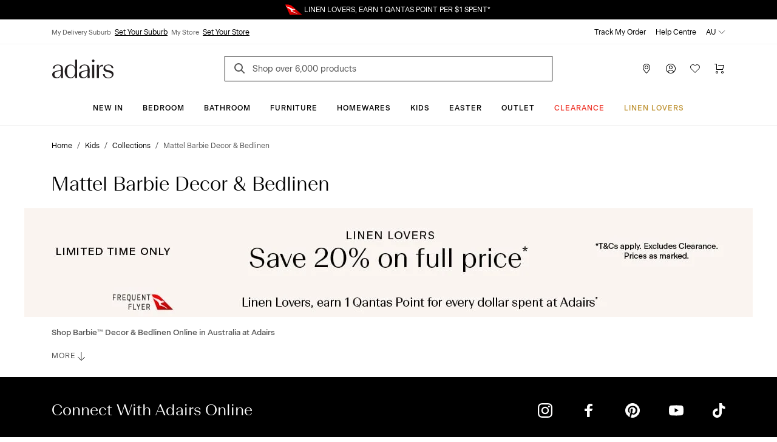

--- FILE ---
content_type: text/css
request_url: https://www.adairs.com.au/Static/dist/css/app.min.css?v=OZP72uJt8fyrC9iHA-QNIgpnoNIt8cByu8OJlcOoffo
body_size: 55289
content:
/*! adairs-fe-0.61.62-1767673396418 */
/* Slider */
.slick-slider
{
    position: relative;

    display: block;
    box-sizing: border-box;

    -webkit-user-select: none;
       -moz-user-select: none;
        -ms-user-select: none;
            user-select: none;

    -webkit-touch-callout: none;
    -khtml-user-select: none;
    -ms-touch-action: pan-y;
        touch-action: pan-y;
    -webkit-tap-highlight-color: transparent;
}

.slick-list
{
    position: relative;

    display: block;
    overflow: hidden;

    margin: 0;
    padding: 0;
}
.slick-list:focus
{
    outline: none;
}

.slick-slider .slick-track,
.slick-slider .slick-list
{
    -webkit-transform: translate3d(0, 0, 0);
       -moz-transform: translate3d(0, 0, 0);
        -ms-transform: translate3d(0, 0, 0);
         -o-transform: translate3d(0, 0, 0);
            transform: translate3d(0, 0, 0);
}

.slick-track
{
    position: relative;
    top: 0;
    left: 0;

    display: block;
    margin-left: auto;
    margin-right: auto;
}
.slick-track:before,
.slick-track:after
{
    display: table;

    content: '';
}
.slick-track:after
{
    clear: both;
}
.slick-loading .slick-track
{
    visibility: hidden;
}

.slick-slide
{
    display: none;
    float: left;

    height: 100%;
    min-height: 1px;
}
.slick-slide img
{
    display: block;
}
.slick-slide.slick-loading img
{
    display: none;
}
.slick-initialized .slick-slide
{
    display: block;
}
.slick-loading .slick-slide
{
    visibility: hidden;
}
.slick-vertical .slick-slide
{
    display: block;

    height: auto;

    border: 1px solid transparent;
}
.slick-arrow.slick-hidden {
    display: none;
}

.iiz {
  max-width: 100%;
  margin: 0;
  position: relative;
  overflow: hidden;
  display: inline-block;
  cursor: -webkit-zoom-in;
  cursor: zoom-in;
}

.iiz--drag .iiz__zoom-img--visible {
  cursor: -webkit-grab;
  cursor: grab;
}

.iiz__img {
  max-width: 100%;
  height: auto;
  display: block;
  pointer-events: none;
  visibility: visible;
  opacity: 1;
}

.iiz__img--hidden {
  visibility: hidden;
  opacity: 0;
}

.iiz__img--abs {
  width: 100%;
  height: 100%;
  position: absolute;
  top: 0;
  left: 0;
  display: block;
}

.iiz__zoom-img {
  width: auto !important;
  max-width: none !important;
  position: absolute;
  visibility: hidden;
  opacity: 0;
  pointer-events: none;
  display: block;
}

.iiz__zoom-img--visible {
  visibility: visible;
  opacity: 1;
  pointer-events: auto;
  cursor: -webkit-zoom-out;
  cursor: zoom-out;
  -ms-touch-action: none;
  touch-action: none;
}

.iiz__zoom-portal {
  position: fixed;
  top: 0;
  right: 0;
  bottom: 0;
  left: 0;
  z-index: 10000;
}

.iiz__btn {
  background: rgba(255, 255, 255, 0.8);
  width: 40px;
  height: 40px;
  border: none;
  outline: none;
  padding: 0;
  position: absolute;
  text-decoration: none;
  display: -webkit-box;
  display: -ms-flexbox;
  display: flex;
  -webkit-box-align: center;
  -ms-flex-align: center;
  align-items: center;
  -webkit-box-pack: center;
  -ms-flex-pack: center;
  justify-content: center;
  -moz-appearance: none;
  -webkit-appearance: none;
  appearance: none;
}

.iiz__btn:before {
  content: " ";
  background-position: center;
  background-repeat: no-repeat;
  display: block;
}

.iiz__hint {
  bottom: 10px;
  right: 10px;
  pointer-events: none;
}

.iiz__hint:before {
  content: " ";
  background-image: url("data:image/svg+xml,%3Csvg xmlns='http://www.w3.org/2000/svg' viewBox='0 0 19.9 19.9'%3E%3Cpath d='M13.9 7.4C13.9 3.8 11 .9 7.4.9S.9 3.8.9 7.4s2.9 6.5 6.5 6.5 6.5-2.9 6.5-6.5zm5.3 12.5l-6.7-7.2c-1.4 1.3-3.2 2.1-5.1 2.1-4.1 0-7.4-3.3-7.4-7.4S3.3 0 7.4 0s7.4 3.3 7.4 7.4c0 1.7-.6 3.4-1.7 4.7l6.8 7.2-.7.6z' fill='%23000222'/%3E%3C/svg%3E");
  width: 20px;
  height: 20px;
}

.iiz__close {
  top: 10px;
  right: 10px;
  visibility: hidden;
  opacity: 0;
}

.iiz__close--visible {
  visibility: visible;
  opacity: 1;
}

.iiz__close::before {
  content: " ";
  width: 29px;
  height: 29px;
  background-image:
    -webkit-gradient(linear, left top, left bottom, from(#222), to(#222)),
    -webkit-gradient(linear, left top, left bottom, from(#222), to(#222));
  background-image: linear-gradient(#222, #222), linear-gradient(#222, #222);
  background-size: 100% 1px, 1px 100%;
  -webkit-transform: rotate(45deg);
  transform: rotate(45deg);
}
@font-face{font-family:'Graphik';src:url(../fonts/Graphik-Regular-Web.woff) format("woff"),url(../fonts/Graphik-Regular-Web.woff2) format("woff2");font-weight:normal;font-style:normal;font-display:block}@font-face{font-family:'Graphik';src:url(../fonts/Graphik-Medium-Web.woff) format("woff"),url(../fonts/Graphik-Medium-Web.woff2) format("woff2");font-weight:500;font-style:normal;font-display:block}@font-face{font-family:'Beausite-Classic';src:url(../fonts/BeausiteClassicWeb-Clear.woff) format("woff"),url(../fonts/BeausiteClassicWeb-Clear.woff2) format("woff2");font-weight:400;font-style:normal;font-display:block}@font-face{font-family:'Beausite-Classic';src:url(../fonts/BeausiteClassicWeb-Medium.woff) format("woff"),url(../fonts/BeausiteClassicWeb-Medium.woff2) format("woff2");font-weight:500;font-style:normal;font-display:block}@font-face{font-family:'Beausite-Slick';src:url(../fonts/BeausiteSlickWeb-Light.woff) format("woff"),url(../fonts/BeausiteSlickWeb-Light.woff2) format("woff2");font-weight:400;font-style:normal;font-display:block}*,*::before,*::after{box-sizing:border-box}html{font-family:sans-serif;line-height:1.15;-webkit-text-size-adjust:100%;-webkit-tap-highlight-color:rgba(0,0,0,0)}article,figcaption,footer,header,main,nav{display:block}body{margin:0;font-family:"Beausite-Classic",sans-serif;font-size:1rem;font-weight:400;line-height:1.5;color:#000;text-align:left;background-color:#fff}[tabindex="-1"]:focus:not(:focus-visible){outline:0 !important}h1,h2,h3,h4,h5,h6{margin-top:0;margin-bottom:.5rem}p{margin-top:0;margin-bottom:1rem}address{margin-bottom:1rem;font-style:normal;line-height:inherit}ol,ul{margin-top:0;margin-bottom:1rem}ol ol,ul ul,ol ul,ul ol{margin-bottom:0}b,strong{font-weight:bolder}small{font-size:80%}a{color:#565656;text-decoration:underline;background-color:transparent}a:hover{color:#303030;text-decoration:none}a:not([href]):not([class]){color:inherit;text-decoration:none}a:not([href]):not([class]):hover{color:inherit;text-decoration:none}pre,code{font-family:SFMono-Regular,Menlo,Monaco,Consolas,"Liberation Mono","Courier New",monospace;font-size:1em}pre{margin-top:0;margin-bottom:1rem;overflow:auto;-ms-overflow-style:scrollbar}img{vertical-align:middle;border-style:none}svg{overflow:hidden;vertical-align:middle}table{border-collapse:collapse}caption{padding-top:.75rem;padding-bottom:.75rem;color:#9a9a9a;text-align:left;caption-side:bottom}label{display:inline-block;margin-bottom:.5rem}button{border-radius:0}button:focus:not(:focus-visible){outline:0}input,button,select,optgroup,textarea{margin:0;font-family:inherit;font-size:inherit;line-height:inherit}button,input{overflow:visible}button,select{text-transform:none}[role="button"]{cursor:pointer}select{word-wrap:normal}button,[type="button"],[type="reset"],[type="submit"]{-webkit-appearance:button}button:not(:disabled),[type="button"]:not(:disabled),[type="reset"]:not(:disabled),[type="submit"]:not(:disabled){cursor:pointer}button::-moz-focus-inner,[type="button"]::-moz-focus-inner,[type="reset"]::-moz-focus-inner,[type="submit"]::-moz-focus-inner{padding:0;border-style:none}input[type="radio"],input[type="checkbox"]{box-sizing:border-box;padding:0}textarea{overflow:auto;resize:vertical}progress{vertical-align:baseline}[type="number"]::-webkit-inner-spin-button,[type="number"]::-webkit-outer-spin-button{height:auto}[type="search"]{outline-offset:-2px;-webkit-appearance:none}[type="search"]::-webkit-search-decoration{-webkit-appearance:none}summary{display:list-item;cursor:pointer}[hidden]{display:none !important}h1,h2,h3,h4,h5,h6,.h1,.h2,.h3,.h4,.h5,.h6{margin-bottom:.5rem;font-weight:500;line-height:1.2}h1,.h1{font-size:2.5rem}h2,.h2{font-size:2rem}h3,.h3{font-size:1.75rem}h4,.h4{font-size:1.5rem}h5,.h5{font-size:1.25rem}h6,.h6{font-size:1rem}small,.small{font-size:80%;font-weight:400}.list-unstyled{padding-left:0;list-style:none}.img-thumbnail{padding:.25rem;background-color:#fff;border:1px solid #f3f3f3;border-radius:.25rem;max-width:100%;height:auto}.figure-caption{font-size:90%;color:#565656}.container,.container-fluid,.container-lg{width:100%;padding-right:15px;padding-left:15px;margin-right:auto;margin-left:auto}@media (min-width: 576px){.container{max-width:540px}}@media (min-width: 768px){.container{max-width:720px}}@media (min-width: 992px){.container,.container-lg{max-width:960px}}@media (min-width: 1200px){.container,.container-lg{max-width:1140px}}@media (min-width: 1440px){.container,.container-lg{max-width:1216px}}.row{display:flex;flex-wrap:wrap;margin-right:-15px;margin-left:-15px}.no-gutters{margin-right:0;margin-left:0}.no-gutters>.col,.no-gutters>[class*="col-"]{padding-right:0;padding-left:0}.col-1,.col-2,.col-3,.col-4,.col-5,.col-6,.col-7,.col-8,.col-9,.col-10,.col-11,.col-12,.col,.col-auto,.col-sm-1,.col-sm-2,.col-sm-3,.col-sm-4,.col-sm-5,.col-sm-6,.col-sm-7,.col-sm-8,.col-sm-9,.col-sm-10,.col-sm-11,.col-sm-12,.col-sm,.col-sm-auto,.col-md-1,.col-md-2,.col-md-3,.col-md-4,.col-md-5,.col-md-6,.col-md-7,.col-md-8,.col-md-9,.col-md-10,.col-md-11,.col-md-12,.col-md,.col-md-auto,.col-lg-1,.col-lg-2,.col-lg-3,.col-lg-4,.col-lg-5,.col-lg-6,.col-lg-7,.col-lg-8,.col-lg-9,.col-lg-10,.col-lg-11,.col-lg-12,.col-lg,.col-lg-auto,.col-xl-1,.col-xl-2,.col-xl-3,.col-xl-4,.col-xl-5,.col-xl-6,.col-xl-7,.col-xl-8,.col-xl-9,.col-xl-10,.col-xl-11,.col-xl-12,.col-xl,.col-xl-auto,.col-xxl-1,.col-xxl-2,.col-xxl-3,.col-xxl-4,.col-xxl-5,.col-xxl-6,.col-xxl-7,.col-xxl-8,.col-xxl-9,.col-xxl-10,.col-xxl-11,.col-xxl-12,.col-xxl,.col-xxl-auto{position:relative;width:100%;padding-right:15px;padding-left:15px}.col{flex-basis:0;flex-grow:1;max-width:100%}.row-cols-1>*{flex:0 0 100%;max-width:100%}.row-cols-2>*{flex:0 0 50%;max-width:50%}.row-cols-3>*{flex:0 0 33.33333%;max-width:33.33333%}.row-cols-4>*{flex:0 0 25%;max-width:25%}.row-cols-5>*{flex:0 0 20%;max-width:20%}.row-cols-6>*{flex:0 0 16.66667%;max-width:16.66667%}.col-auto{flex:0 0 auto;width:auto;max-width:100%}.col-1{flex:0 0 8.33333%;max-width:8.33333%}.col-2{flex:0 0 16.66667%;max-width:16.66667%}.col-3{flex:0 0 25%;max-width:25%}.col-4{flex:0 0 33.33333%;max-width:33.33333%}.col-5{flex:0 0 41.66667%;max-width:41.66667%}.col-6{flex:0 0 50%;max-width:50%}.col-7{flex:0 0 58.33333%;max-width:58.33333%}.col-8{flex:0 0 66.66667%;max-width:66.66667%}.col-9{flex:0 0 75%;max-width:75%}.col-10{flex:0 0 83.33333%;max-width:83.33333%}.col-11{flex:0 0 91.66667%;max-width:91.66667%}.col-12{flex:0 0 100%;max-width:100%}.order-first{order:-1}.order-last{order:13}.order-0{order:0}.order-1{order:1}.order-2{order:2}.order-3{order:3}.order-4{order:4}.order-5{order:5}.order-6{order:6}.order-7{order:7}.order-8{order:8}.order-9{order:9}.order-10{order:10}.order-11{order:11}.order-12{order:12}@media (min-width: 576px){.col-sm{flex-basis:0;flex-grow:1;max-width:100%}.row-cols-sm-1>*{flex:0 0 100%;max-width:100%}.row-cols-sm-2>*{flex:0 0 50%;max-width:50%}.row-cols-sm-3>*{flex:0 0 33.33333%;max-width:33.33333%}.row-cols-sm-4>*{flex:0 0 25%;max-width:25%}.row-cols-sm-5>*{flex:0 0 20%;max-width:20%}.row-cols-sm-6>*{flex:0 0 16.66667%;max-width:16.66667%}.col-sm-auto{flex:0 0 auto;width:auto;max-width:100%}.col-sm-1{flex:0 0 8.33333%;max-width:8.33333%}.col-sm-2{flex:0 0 16.66667%;max-width:16.66667%}.col-sm-3{flex:0 0 25%;max-width:25%}.col-sm-4{flex:0 0 33.33333%;max-width:33.33333%}.col-sm-5{flex:0 0 41.66667%;max-width:41.66667%}.col-sm-6{flex:0 0 50%;max-width:50%}.col-sm-7{flex:0 0 58.33333%;max-width:58.33333%}.col-sm-8{flex:0 0 66.66667%;max-width:66.66667%}.col-sm-9{flex:0 0 75%;max-width:75%}.col-sm-10{flex:0 0 83.33333%;max-width:83.33333%}.col-sm-11{flex:0 0 91.66667%;max-width:91.66667%}.col-sm-12{flex:0 0 100%;max-width:100%}.order-sm-first{order:-1}.order-sm-last{order:13}.order-sm-0{order:0}.order-sm-1{order:1}.order-sm-2{order:2}.order-sm-3{order:3}.order-sm-4{order:4}.order-sm-5{order:5}.order-sm-6{order:6}.order-sm-7{order:7}.order-sm-8{order:8}.order-sm-9{order:9}.order-sm-10{order:10}.order-sm-11{order:11}.order-sm-12{order:12}}@media (min-width: 768px){.col-md{flex-basis:0;flex-grow:1;max-width:100%}.row-cols-md-1>*{flex:0 0 100%;max-width:100%}.row-cols-md-2>*{flex:0 0 50%;max-width:50%}.row-cols-md-3>*{flex:0 0 33.33333%;max-width:33.33333%}.row-cols-md-4>*{flex:0 0 25%;max-width:25%}.row-cols-md-5>*{flex:0 0 20%;max-width:20%}.row-cols-md-6>*{flex:0 0 16.66667%;max-width:16.66667%}.col-md-auto{flex:0 0 auto;width:auto;max-width:100%}.col-md-1{flex:0 0 8.33333%;max-width:8.33333%}.col-md-2{flex:0 0 16.66667%;max-width:16.66667%}.col-md-3{flex:0 0 25%;max-width:25%}.col-md-4{flex:0 0 33.33333%;max-width:33.33333%}.col-md-5{flex:0 0 41.66667%;max-width:41.66667%}.col-md-6{flex:0 0 50%;max-width:50%}.col-md-7{flex:0 0 58.33333%;max-width:58.33333%}.col-md-8{flex:0 0 66.66667%;max-width:66.66667%}.col-md-9{flex:0 0 75%;max-width:75%}.col-md-10{flex:0 0 83.33333%;max-width:83.33333%}.col-md-11{flex:0 0 91.66667%;max-width:91.66667%}.col-md-12{flex:0 0 100%;max-width:100%}.order-md-first{order:-1}.order-md-last{order:13}.order-md-0{order:0}.order-md-1{order:1}.order-md-2{order:2}.order-md-3{order:3}.order-md-4{order:4}.order-md-5{order:5}.order-md-6{order:6}.order-md-7{order:7}.order-md-8{order:8}.order-md-9{order:9}.order-md-10{order:10}.order-md-11{order:11}.order-md-12{order:12}}@media (min-width: 992px){.col-lg{flex-basis:0;flex-grow:1;max-width:100%}.row-cols-lg-1>*{flex:0 0 100%;max-width:100%}.row-cols-lg-2>*{flex:0 0 50%;max-width:50%}.row-cols-lg-3>*{flex:0 0 33.33333%;max-width:33.33333%}.row-cols-lg-4>*{flex:0 0 25%;max-width:25%}.row-cols-lg-5>*{flex:0 0 20%;max-width:20%}.row-cols-lg-6>*{flex:0 0 16.66667%;max-width:16.66667%}.col-lg-auto{flex:0 0 auto;width:auto;max-width:100%}.col-lg-1{flex:0 0 8.33333%;max-width:8.33333%}.col-lg-2{flex:0 0 16.66667%;max-width:16.66667%}.col-lg-3{flex:0 0 25%;max-width:25%}.col-lg-4{flex:0 0 33.33333%;max-width:33.33333%}.col-lg-5{flex:0 0 41.66667%;max-width:41.66667%}.col-lg-6{flex:0 0 50%;max-width:50%}.col-lg-7{flex:0 0 58.33333%;max-width:58.33333%}.col-lg-8{flex:0 0 66.66667%;max-width:66.66667%}.col-lg-9{flex:0 0 75%;max-width:75%}.col-lg-10{flex:0 0 83.33333%;max-width:83.33333%}.col-lg-11{flex:0 0 91.66667%;max-width:91.66667%}.col-lg-12{flex:0 0 100%;max-width:100%}.order-lg-first{order:-1}.order-lg-last{order:13}.order-lg-0{order:0}.order-lg-1{order:1}.order-lg-2{order:2}.order-lg-3{order:3}.order-lg-4{order:4}.order-lg-5{order:5}.order-lg-6{order:6}.order-lg-7{order:7}.order-lg-8{order:8}.order-lg-9{order:9}.order-lg-10{order:10}.order-lg-11{order:11}.order-lg-12{order:12}.offset-lg-1{margin-left:8.33333%}}@media (min-width: 1200px){.col-xl{flex-basis:0;flex-grow:1;max-width:100%}.row-cols-xl-1>*{flex:0 0 100%;max-width:100%}.row-cols-xl-2>*{flex:0 0 50%;max-width:50%}.row-cols-xl-3>*{flex:0 0 33.33333%;max-width:33.33333%}.row-cols-xl-4>*{flex:0 0 25%;max-width:25%}.row-cols-xl-5>*{flex:0 0 20%;max-width:20%}.row-cols-xl-6>*{flex:0 0 16.66667%;max-width:16.66667%}.col-xl-auto{flex:0 0 auto;width:auto;max-width:100%}.col-xl-1{flex:0 0 8.33333%;max-width:8.33333%}.col-xl-2{flex:0 0 16.66667%;max-width:16.66667%}.col-xl-3{flex:0 0 25%;max-width:25%}.col-xl-4{flex:0 0 33.33333%;max-width:33.33333%}.col-xl-5{flex:0 0 41.66667%;max-width:41.66667%}.col-xl-6{flex:0 0 50%;max-width:50%}.col-xl-7{flex:0 0 58.33333%;max-width:58.33333%}.col-xl-8{flex:0 0 66.66667%;max-width:66.66667%}.col-xl-9{flex:0 0 75%;max-width:75%}.col-xl-10{flex:0 0 83.33333%;max-width:83.33333%}.col-xl-11{flex:0 0 91.66667%;max-width:91.66667%}.col-xl-12{flex:0 0 100%;max-width:100%}.order-xl-first{order:-1}.order-xl-last{order:13}.order-xl-0{order:0}.order-xl-1{order:1}.order-xl-2{order:2}.order-xl-3{order:3}.order-xl-4{order:4}.order-xl-5{order:5}.order-xl-6{order:6}.order-xl-7{order:7}.order-xl-8{order:8}.order-xl-9{order:9}.order-xl-10{order:10}.order-xl-11{order:11}.order-xl-12{order:12}}@media (min-width: 1440px){.col-xxl{flex-basis:0;flex-grow:1;max-width:100%}.row-cols-xxl-1>*{flex:0 0 100%;max-width:100%}.row-cols-xxl-2>*{flex:0 0 50%;max-width:50%}.row-cols-xxl-3>*{flex:0 0 33.33333%;max-width:33.33333%}.row-cols-xxl-4>*{flex:0 0 25%;max-width:25%}.row-cols-xxl-5>*{flex:0 0 20%;max-width:20%}.row-cols-xxl-6>*{flex:0 0 16.66667%;max-width:16.66667%}.col-xxl-auto{flex:0 0 auto;width:auto;max-width:100%}.col-xxl-1{flex:0 0 8.33333%;max-width:8.33333%}.col-xxl-2{flex:0 0 16.66667%;max-width:16.66667%}.col-xxl-3{flex:0 0 25%;max-width:25%}.col-xxl-4{flex:0 0 33.33333%;max-width:33.33333%}.col-xxl-5{flex:0 0 41.66667%;max-width:41.66667%}.col-xxl-6{flex:0 0 50%;max-width:50%}.col-xxl-7{flex:0 0 58.33333%;max-width:58.33333%}.col-xxl-8{flex:0 0 66.66667%;max-width:66.66667%}.col-xxl-9{flex:0 0 75%;max-width:75%}.col-xxl-10{flex:0 0 83.33333%;max-width:83.33333%}.col-xxl-11{flex:0 0 91.66667%;max-width:91.66667%}.col-xxl-12{flex:0 0 100%;max-width:100%}.order-xxl-first{order:-1}.order-xxl-last{order:13}.order-xxl-0{order:0}.order-xxl-1{order:1}.order-xxl-2{order:2}.order-xxl-3{order:3}.order-xxl-4{order:4}.order-xxl-5{order:5}.order-xxl-6{order:6}.order-xxl-7{order:7}.order-xxl-8{order:8}.order-xxl-9{order:9}.order-xxl-10{order:10}.order-xxl-11{order:11}.order-xxl-12{order:12}}.table{width:100%;margin-bottom:1rem;color:#000}.table-bordered{border:1px solid #f3f3f3}.table-primary{background-color:#b8b8b8}.table-hover .table-primary:hover{background-color:#ababab}.table-secondary{background-color:#e3e3e3}.table-hover .table-secondary:hover{background-color:#d6d6d6}.table-success{background-color:#c3e6cb}.table-hover .table-success:hover{background-color:#b1dfbb}.table-info{background-color:#bee5eb}.table-hover .table-info:hover{background-color:#abdde5}.table-warning{background-color:#ffeeba}.table-hover .table-warning:hover{background-color:#ffe8a1}.table-danger{background-color:#ffb8b8}.table-hover .table-danger:hover{background-color:#ff9f9f}.table-light{background-color:#fefefe}.table-hover .table-light:hover{background-color:#f1f1f1}.table-dark{background-color:#d0d0d0}.table-hover .table-dark:hover{background-color:#c3c3c3}.table-black{background-color:#b8b8b8}.table-hover .table-black:hover{background-color:#ababab}.table-pink{background-color:#fedcde}.table-hover .table-pink:hover{background-color:#fdc3c7}.table-gold{background-color:#ebdec4}.table-hover .table-gold:hover{background-color:#e5d3b1}.table-sale{background-color:#ffb8b8}.table-hover .table-sale:hover{background-color:#ff9f9f}.table-red{background-color:#e6c0c1}.table-hover .table-red:hover{background-color:#dfaeaf}.table-error{background-color:#ffb8b8}.table-hover .table-error:hover{background-color:#ff9f9f}.table-okay{background-color:#bbdacf}.table-hover .table-okay:hover{background-color:#aad1c3}.table-grey-200{background-color:#fdfcfc}.table-hover .table-grey-200:hover{background-color:#f3eded}.table-grey-400{background-color:#f8f8f7}.table-hover .table-grey-400:hover{background-color:#ecece9}.table-grey-700{background-color:#dedddd}.table-hover .table-grey-700:hover{background-color:#d1d0d0}.table-grey-800{background-color:#d0d0d0}.table-hover .table-grey-800:hover{background-color:#c3c3c3}.table-grey-600{background-color:#e3e3e3}.table-hover .table-grey-600:hover{background-color:#d6d6d6}.table-true-black{background-color:#b8b8b8}.table-hover .table-true-black:hover{background-color:#ababab}.table-active{background-color:rgba(0,0,0,0.075)}.table-hover .table-active:hover{background-color:rgba(0,0,0,0.075)}.table-dark{color:#fff;background-color:#565656}.table-dark.table-bordered{border:0}@media (max-width: 575.98px){.table-responsive-sm{display:block;width:100%;overflow-x:auto;-webkit-overflow-scrolling:touch}.table-responsive-sm>.table-bordered{border:0}}@media (max-width: 767.98px){.table-responsive-md{display:block;width:100%;overflow-x:auto;-webkit-overflow-scrolling:touch}.table-responsive-md>.table-bordered{border:0}}@media (max-width: 991.98px){.table-responsive-lg{display:block;width:100%;overflow-x:auto;-webkit-overflow-scrolling:touch}.table-responsive-lg>.table-bordered{border:0}}@media (max-width: 1199.98px){.table-responsive-xl{display:block;width:100%;overflow-x:auto;-webkit-overflow-scrolling:touch}.table-responsive-xl>.table-bordered{border:0}}@media (max-width: 1439.98px){.table-responsive-xxl{display:block;width:100%;overflow-x:auto;-webkit-overflow-scrolling:touch}.table-responsive-xxl>.table-bordered{border:0}}.table-responsive{display:block;width:100%;overflow-x:auto;-webkit-overflow-scrolling:touch}.table-responsive>.table-bordered{border:0}.form-control{display:block;width:100%;height:calc(1.5em + .75rem + 2px);padding:.375rem .75rem;font-size:1rem;font-weight:400;line-height:1.5;color:#565656;background-color:#fff;background-clip:padding-box;border:1px solid #e6e5e4;border-radius:0;transition:border-color 0.15s ease-in-out,box-shadow 0.15s ease-in-out}@media (prefers-reduced-motion: reduce){.form-control{transition:none}}.form-control::-ms-expand{background-color:transparent;border:0}.form-control:-moz-focusring{color:transparent;text-shadow:0 0 0 #565656}.form-control:focus{color:#565656;background-color:#fff;border-color:#404040;outline:0;box-shadow:0 0 0 .2rem rgba(0,0,0,0.25)}.form-control::placeholder{color:#9a9a9a;opacity:1}.form-control:disabled,.form-control[readonly]{background-color:#f7f6f6;opacity:1}input[type="date"].form-control,input[type="time"].form-control,input[type="month"].form-control{appearance:none}select.form-control:focus::-ms-value{color:#565656;background-color:#fff}.form-control-file,.form-control-range{display:block;width:100%}.col-form-label{padding-top:calc(.375rem + 1px);padding-bottom:calc(.375rem + 1px);margin-bottom:0;font-size:inherit;line-height:1.5}.col-form-label-lg{padding-top:calc(.5rem + 1px);padding-bottom:calc(.5rem + 1px);font-size:1.25rem;line-height:1.5}.col-form-label-sm{padding-top:calc(.25rem + 1px);padding-bottom:calc(.25rem + 1px);font-size:.875rem;line-height:1.5}.form-control-plaintext{display:block;width:100%;padding:.375rem 0;margin-bottom:0;font-size:1rem;line-height:1.5;color:#000;background-color:transparent;border:solid transparent;border-width:1px 0}.form-control-plaintext.form-control-sm,.form-control-plaintext.form-control-lg{padding-right:0;padding-left:0}.form-control-sm{height:calc(1.5em + .5rem + 2px);padding:.25rem .5rem;font-size:.875rem;line-height:1.5;border-radius:0}.form-control-lg{height:calc(1.5em + 1rem + 2px);padding:.5rem 1rem;font-size:1.25rem;line-height:1.5;border-radius:0}select.form-control[size],select.form-control[multiple]{height:auto}textarea.form-control{height:auto}.form-group{margin-bottom:1rem}.valid-feedback{display:none;width:100%;margin-top:6px;font-size:80%;color:#28a745}.invalid-feedback{display:none;width:100%;margin-top:6px;font-size:80%;color:red}.is-invalid ~ .invalid-feedback,.PaymentMethods-hostedFields .braintree-hosted-fields-invalid ~ .invalid-feedback{display:block}.form-control.is-invalid,.PaymentMethods-hostedFields .form-control.braintree-hosted-fields-invalid{border-color:red;padding-right:calc(1.5em + .75rem);background-image:url("data:image/svg+xml,%3csvg xmlns='http://www.w3.org/2000/svg' width='12' height='12' fill='none' stroke='red' viewBox='0 0 12 12'%3e%3ccircle cx='6' cy='6' r='4.5'/%3e%3cpath stroke-linejoin='round' d='M5.8 3.6h.4L6 6.5z'/%3e%3ccircle cx='6' cy='8.2' r='.6' fill='red' stroke='none'/%3e%3c/svg%3e");background-repeat:no-repeat;background-position:right calc(.375em + .1875rem) center;background-size:calc(.75em + .375rem) calc(.75em + .375rem)}.form-control.is-invalid:focus,.PaymentMethods-hostedFields .form-control.braintree-hosted-fields-invalid:focus{border-color:red;box-shadow:0 0 0 .2rem rgba(255,0,0,0.25)}textarea.form-control.is-invalid,.PaymentMethods-hostedFields textarea.form-control.braintree-hosted-fields-invalid{padding-right:calc(1.5em + .75rem);background-position:top calc(.375em + .1875rem) right calc(.375em + .1875rem)}.custom-control-input.is-invalid ~ .custom-control-label,.PaymentMethods-hostedFields .custom-control-input.braintree-hosted-fields-invalid ~ .custom-control-label{color:red}.custom-control-input.is-invalid ~ .custom-control-label::before,.PaymentMethods-hostedFields .custom-control-input.braintree-hosted-fields-invalid ~ .custom-control-label::before{border-color:red}.custom-control-input.is-invalid:checked ~ .custom-control-label::before,.PaymentMethods-hostedFields .custom-control-input.braintree-hosted-fields-invalid:checked ~ .custom-control-label::before{border-color:#f33;background-color:#f33}.custom-control-input.is-invalid:focus ~ .custom-control-label::before,.PaymentMethods-hostedFields .custom-control-input.braintree-hosted-fields-invalid:focus ~ .custom-control-label::before{box-shadow:0 0 0 .2rem rgba(255,0,0,0.25)}.custom-control-input.is-invalid:focus:not(:checked) ~ .custom-control-label::before,.PaymentMethods-hostedFields .custom-control-input.braintree-hosted-fields-invalid:focus:not(:checked) ~ .custom-control-label::before{border-color:red}.form-inline{display:flex;flex-flow:row wrap;align-items:center}@media (min-width: 576px){.form-inline label{display:flex;align-items:center;justify-content:center;margin-bottom:0}.form-inline .form-group{display:flex;flex:0 0 auto;flex-flow:row wrap;align-items:center;margin-bottom:0}.form-inline .form-control{display:inline-block;width:auto;vertical-align:middle}.form-inline .form-control-plaintext{display:inline-block}.form-inline .custom-control{align-items:center;justify-content:center}.form-inline .custom-control-label{margin-bottom:0}}.fade{transition:opacity 0.15s linear}@media (prefers-reduced-motion: reduce){.fade{transition:none}}.fade:not(.show){opacity:0}.collapse:not(.show){display:none}.collapsing{position:relative;height:0;overflow:hidden;transition:height 0.35s ease}@media (prefers-reduced-motion: reduce){.collapsing{transition:none}}.dropdown{position:relative}.dropdown-toggle{white-space:nowrap}.dropdown-toggle::after{display:inline-block;margin-left:.255em;vertical-align:.255em;content:"";border-top:.3em solid;border-right:.3em solid transparent;border-bottom:0;border-left:.3em solid transparent}.dropdown-toggle:empty::after{margin-left:0}.dropdown-menu{position:absolute;top:100%;left:0;z-index:1000;display:none;float:left;min-width:10rem;padding:.5rem 0;margin:.125rem 0 0;font-size:1rem;color:#000;text-align:left;list-style:none;background-color:#fff;background-clip:padding-box;border:1px solid rgba(0,0,0,0.15);border-radius:.25rem}.dropdown-menu-left{right:auto;left:0}.dropdown-menu-right{right:0;left:auto}@media (min-width: 576px){.dropdown-menu-sm-left{right:auto;left:0}.dropdown-menu-sm-right{right:0;left:auto}}@media (min-width: 768px){.dropdown-menu-md-left{right:auto;left:0}.dropdown-menu-md-right{right:0;left:auto}}@media (min-width: 992px){.dropdown-menu-lg-left{right:auto;left:0}.dropdown-menu-lg-right{right:0;left:auto}}@media (min-width: 1200px){.dropdown-menu-xl-left{right:auto;left:0}.dropdown-menu-xl-right{right:0;left:auto}}@media (min-width: 1440px){.dropdown-menu-xxl-left{right:auto;left:0}.dropdown-menu-xxl-right{right:0;left:auto}}.dropdown-divider{height:0;margin:.5rem 0;overflow:hidden;border-top:1px solid #f7f6f6}.dropdown-item{display:block;width:100%;padding:.25rem 1.5rem;clear:both;font-weight:400;color:#000;text-align:inherit;text-decoration:none;white-space:nowrap;background-color:transparent;border:0}.dropdown-item:hover,.dropdown-item:focus{color:#000;text-decoration:none;background-color:#f7f6f6}.dropdown-item.active,.dropdown-item:active{color:#fff;text-decoration:none;background-color:#000}.dropdown-item.disabled,.dropdown-item:disabled{color:#ddd;pointer-events:none;background-color:transparent}.dropdown-menu.show{display:block}.dropdown-header{display:block;padding:.5rem 1.5rem;margin-bottom:0;font-size:.875rem;color:#565656;white-space:nowrap}.dropdown-item-text{display:block;padding:.25rem 1.5rem;color:#000}.custom-control{position:relative;z-index:1;display:block;min-height:1.5rem;padding-left:1.5rem;color-adjust:exact}.custom-control-input{position:absolute;left:0;z-index:-1;width:1rem;height:1.25rem;opacity:0}.custom-control-input:checked ~ .custom-control-label::before{color:#fff;border-color:#fd8189;background-color:#fd8189}.custom-control-input:focus ~ .custom-control-label::before{box-shadow:0 0 0 .2rem rgba(0,0,0,0.25)}.custom-control-input:focus:not(:checked) ~ .custom-control-label::before{border-color:#404040}.custom-control-input:not(:disabled):active ~ .custom-control-label::before{color:#fff;background-color:#595959;border-color:#595959}.custom-control-input[disabled] ~ .custom-control-label,.custom-control-input:disabled ~ .custom-control-label{color:#9a9a9a}.custom-control-input[disabled] ~ .custom-control-label::before,.custom-control-input:disabled ~ .custom-control-label::before{background-color:#f7f6f6}.custom-control-label{position:relative;margin-bottom:0;vertical-align:top}.custom-control-label::before{position:absolute;top:.25rem;left:-1.5rem;display:block;width:1rem;height:1rem;pointer-events:none;content:"";background-color:#fff;border:#ddd solid 1px}.custom-control-label::after{position:absolute;top:.25rem;left:-1.5rem;display:block;width:1rem;height:1rem;content:"";background:50% / 50% 50% no-repeat}.custom-checkbox .custom-control-label::before{border-radius:.25rem}.custom-checkbox .custom-control-input:checked ~ .custom-control-label::after{background-image:url("data:image/svg+xml,%3csvg xmlns='http://www.w3.org/2000/svg' width='8' height='8' viewBox='0 0 8 8'%3e%3cpath fill='%23fff' d='M6.564.75l-3.59 3.612-1.538-1.55L0 4.26l2.974 2.99L8 2.193z'/%3e%3c/svg%3e")}.custom-checkbox .custom-control-input:indeterminate ~ .custom-control-label::before{border-color:#000;background-color:#000}.custom-checkbox .custom-control-input:indeterminate ~ .custom-control-label::after{background-image:url("data:image/svg+xml,%3csvg xmlns='http://www.w3.org/2000/svg' width='4' height='4' viewBox='0 0 4 4'%3e%3cpath stroke='%23fff' d='M0 2h4'/%3e%3c/svg%3e")}.custom-checkbox .custom-control-input:disabled:checked ~ .custom-control-label::before{background-color:rgba(0,0,0,0.5)}.custom-checkbox .custom-control-input:disabled:indeterminate ~ .custom-control-label::before{background-color:rgba(0,0,0,0.5)}.custom-radio .custom-control-label::before{border-radius:50%}.custom-radio .custom-control-input:checked ~ .custom-control-label::after{background-image:url("data:image/svg+xml,%3csvg xmlns='http://www.w3.org/2000/svg' width='12' height='12' viewBox='-4 -4 8 8'%3e%3ccircle r='3' fill='%23fff'/%3e%3c/svg%3e")}.custom-radio .custom-control-input:disabled:checked ~ .custom-control-label::before{background-color:rgba(0,0,0,0.5)}.custom-control-label::before{transition:background-color 0.15s ease-in-out,border-color 0.15s ease-in-out,box-shadow 0.15s ease-in-out}@media (prefers-reduced-motion: reduce){.custom-control-label::before{transition:none}}.nav{display:flex;flex-wrap:wrap;padding-left:0;margin-bottom:0;list-style:none}.nav-link{display:block;padding:.5rem 1rem;text-decoration:none}.nav-link:hover,.nav-link:focus{text-decoration:none}.nav-link.disabled{color:#9a9a9a;pointer-events:none;cursor:default}.nav-tabs{border-bottom:1px solid #f3f3f3}.nav-tabs .nav-link{margin-bottom:-1px;border:1px solid transparent;border-top-left-radius:.25rem;border-top-right-radius:.25rem}.nav-tabs .nav-link:hover,.nav-tabs .nav-link:focus{border-color:#f7f6f6 #f7f6f6 #f3f3f3}.nav-tabs .nav-link.disabled{color:#9a9a9a;background-color:transparent;border-color:transparent}.nav-tabs .nav-link.active,.nav-tabs .nav-item.show .nav-link{color:#565656;background-color:#fff;border-color:#f3f3f3 #f3f3f3 #fff}.nav-tabs .dropdown-menu{margin-top:-1px;border-top-left-radius:0;border-top-right-radius:0}.nav-pills .nav-link{border-radius:.25rem}.nav-pills .nav-link.active,.nav-pills .show>.nav-link{color:#fff;background-color:#000}.nav-fill>.nav-link,.nav-fill .nav-item{flex:1 1 auto;text-align:center}.nav-justified>.nav-link,.nav-justified .nav-item{flex-basis:0;flex-grow:1;text-align:center}.tab-content>.tab-pane{display:none}.tab-content>.active{display:block}.alert{position:relative;padding:.75rem 1.25rem;margin-bottom:1rem;border:1px solid transparent;border-radius:.25rem}.alert-dismissible{padding-right:4rem}.alert-dismissible .close{position:absolute;top:0;right:0;z-index:2;padding:.75rem 1.25rem;color:inherit}.modal-open{overflow:hidden}.modal-open .modal{overflow-x:hidden;overflow-y:auto}.modal{position:fixed;top:0;left:0;z-index:1050;display:none;width:100%;height:100%;overflow:hidden;outline:0}.modal-dialog{position:relative;width:auto;margin:.5rem;pointer-events:none}.modal.fade .modal-dialog{transition:transform 0.3s ease-out;transform:translate(0, -50px)}@media (prefers-reduced-motion: reduce){.modal.fade .modal-dialog{transition:none}}.modal.show .modal-dialog{transform:none}.modal.modal-static .modal-dialog{transform:scale(1.02)}.modal-dialog-scrollable{display:flex;max-height:calc(100% - 1rem)}.modal-dialog-scrollable .modal-content{max-height:calc(100vh - 1rem);overflow:hidden}.modal-dialog-scrollable .modal-header,.modal-dialog-scrollable .modal-footer{flex-shrink:0}.modal-dialog-scrollable .modal-body{overflow-y:auto}.modal-dialog-centered{display:flex;align-items:center;min-height:calc(100% - 1rem)}.modal-dialog-centered::before{display:block;height:calc(100vh - 1rem);height:min-content;content:""}.modal-dialog-centered.modal-dialog-scrollable{flex-direction:column;justify-content:center;height:100%}.modal-dialog-centered.modal-dialog-scrollable .modal-content{max-height:none}.modal-dialog-centered.modal-dialog-scrollable::before{content:none}.modal-content{position:relative;display:flex;flex-direction:column;width:100%;pointer-events:auto;background-color:#fff;background-clip:padding-box;border:0 solid rgba(0,0,0,0.2);border-radius:4px;outline:0}.modal-backdrop{position:fixed;top:0;left:0;z-index:1040;width:100vw;height:100vh;background-color:#000}.modal-backdrop.fade{opacity:0}.modal-backdrop.show{opacity:.5}.modal-header{display:flex;align-items:flex-start;justify-content:space-between;padding:1rem 1rem;border-bottom:0 solid #f3f3f3;border-top-left-radius:4px;border-top-right-radius:4px}.modal-header .close{padding:1rem 1rem;margin:-1rem -1rem -1rem auto}.modal-title{margin-bottom:0;line-height:1.5}.modal-body{position:relative;flex:1 1 auto;padding:1rem}.modal-footer{display:flex;flex-wrap:wrap;align-items:center;justify-content:flex-end;padding:.75rem;border-top:0 solid #f3f3f3;border-bottom-right-radius:4px;border-bottom-left-radius:4px}.modal-footer>*{margin:.25rem}.modal-scrollbar-measure{position:absolute;top:-9999px;width:50px;height:50px;overflow:scroll}@media (min-width: 576px){.modal-dialog{max-width:500px;margin:1.75rem auto}.modal-dialog-scrollable{max-height:calc(100% - 3.5rem)}.modal-dialog-scrollable .modal-content{max-height:calc(100vh - 3.5rem)}.modal-dialog-centered{min-height:calc(100% - 3.5rem)}.modal-dialog-centered::before{height:calc(100vh - 3.5rem);height:min-content}.modal-sm{max-width:300px}}@media (min-width: 992px){.modal-lg,.modal-xl{max-width:800px}}@media (min-width: 1200px){.modal-xl{max-width:1140px}}.tooltip{position:absolute;z-index:1070;display:block;margin:0;font-family:"Beausite-Classic",sans-serif;font-style:normal;font-weight:400;line-height:1.5;text-align:left;text-align:start;text-decoration:none;text-shadow:none;text-transform:none;letter-spacing:normal;word-break:normal;word-spacing:normal;white-space:normal;line-break:auto;font-size:.875rem;word-wrap:break-word;opacity:0}.tooltip.show{opacity:.9}.tooltip .arrow{position:absolute;display:block;width:.8rem;height:.4rem}.tooltip .arrow::before{position:absolute;content:"";border-color:transparent;border-style:solid}.bs-tooltip-top{padding:.4rem 0}.bs-tooltip-top .arrow{bottom:0}.bs-tooltip-top .arrow::before{top:0;border-width:.4rem .4rem 0;border-top-color:#000}.bs-tooltip-right{padding:0 .4rem}.bs-tooltip-right .arrow{left:0;width:.4rem;height:.8rem}.bs-tooltip-right .arrow::before{right:0;border-width:.4rem .4rem .4rem 0;border-right-color:#000}.bs-tooltip-bottom{padding:.4rem 0}.bs-tooltip-bottom .arrow{top:0}.bs-tooltip-bottom .arrow::before{bottom:0;border-width:0 .4rem .4rem;border-bottom-color:#000}.bs-tooltip-left{padding:0 .4rem}.bs-tooltip-left .arrow{right:0;width:.4rem;height:.8rem}.bs-tooltip-left .arrow::before{left:0;border-width:.4rem 0 .4rem .4rem;border-left-color:#000}.tooltip-inner{max-width:200px;padding:1rem 1rem;color:#fff;text-align:center;background-color:#000;border-radius:0}.popover{position:absolute;top:0;left:0;z-index:1060;display:block;max-width:276px;font-family:"Beausite-Classic",sans-serif;font-style:normal;font-weight:400;line-height:1.5;text-align:left;text-align:start;text-decoration:none;text-shadow:none;text-transform:none;letter-spacing:normal;word-break:normal;word-spacing:normal;white-space:normal;line-break:auto;font-size:.875rem;word-wrap:break-word;background-color:#fff;background-clip:padding-box;border:0 solid rgba(0,0,0,0.2);border-radius:0}.popover .arrow{position:absolute;display:block;width:1.5rem;height:1.1rem;margin:0 0}.popover .arrow::before,.popover .arrow::after{position:absolute;display:block;content:"";border-color:transparent;border-style:solid}.bs-popover-top{margin-bottom:1.1rem}.bs-popover-top>.arrow{bottom:-1.1rem}.bs-popover-top>.arrow::before{bottom:0;border-width:1.1rem .75rem 0;border-top-color:rgba(0,0,0,0.1)}.bs-popover-top>.arrow::after{bottom:0;border-width:1.1rem .75rem 0;border-top-color:#fff}.bs-popover-right{margin-left:1.1rem}.bs-popover-right>.arrow{left:-1.1rem;width:1.1rem;height:1.5rem;margin:0 0}.bs-popover-right>.arrow::before{left:0;border-width:.75rem 1.1rem .75rem 0;border-right-color:rgba(0,0,0,0.1)}.bs-popover-right>.arrow::after{left:0;border-width:.75rem 1.1rem .75rem 0;border-right-color:#fff}.bs-popover-bottom{margin-top:1.1rem}.bs-popover-bottom>.arrow{top:-1.1rem}.bs-popover-bottom>.arrow::before{top:0;border-width:0 .75rem 1.1rem .75rem;border-bottom-color:rgba(0,0,0,0.1)}.bs-popover-bottom>.arrow::after{top:0;border-width:0 .75rem 1.1rem .75rem;border-bottom-color:#fff}.bs-popover-bottom .popover-header::before{position:absolute;top:0;left:50%;display:block;width:1.5rem;margin-left:-.75rem;content:"";border-bottom:0 solid #f7f7f7}.bs-popover-left{margin-right:1.1rem}.bs-popover-left>.arrow{right:-1.1rem;width:1.1rem;height:1.5rem;margin:0 0}.bs-popover-left>.arrow::before{right:0;border-width:.75rem 0 .75rem 1.1rem;border-left-color:rgba(0,0,0,0.1)}.bs-popover-left>.arrow::after{right:0;border-width:.75rem 0 .75rem 1.1rem;border-left-color:#fff}.popover-header{padding:.5rem .75rem;margin-bottom:0;font-size:1rem;background-color:#f7f7f7;border-bottom:0 solid #ebebeb;border-top-left-radius:0;border-top-right-radius:0}.popover-header:empty{display:none}.popover-body{padding:1rem 1rem;color:#000}@keyframes spinner-border{to{transform:rotate(360deg)}}.spinner-border{display:inline-block;width:2rem;height:2rem;vertical-align:text-bottom;border:.25em solid currentColor;border-right-color:transparent;border-radius:50%;animation:.75s linear infinite spinner-border}.spinner-border-sm{width:1rem;height:1rem;border-width:.2em}@keyframes spinner-grow{0%{transform:scale(0)}50%{opacity:1;transform:none}}@media (prefers-reduced-motion: reduce){.spinner-border{animation-duration:1.5s}}.bg-black{background-color:#000 !important}a.bg-black:hover,a.bg-black:focus,button.bg-black:hover,button.bg-black:focus{background-color:#000 !important}.bg-pink{background-color:#fd8189 !important}a.bg-pink:hover,a.bg-pink:focus,button.bg-pink:hover,button.bg-pink:focus{background-color:#fc4f5a !important}.bg-grey-200{background-color:#f7f6f6 !important}a.bg-grey-200:hover,a.bg-grey-200:focus,button.bg-grey-200:hover,button.bg-grey-200:focus{background-color:#dfdbdb !important}.bg-white{background-color:#fff !important}.bg-transparent{background-color:transparent !important}.border{border:1px solid #f3f3f3 !important}.border-top{border-top:1px solid #f3f3f3 !important}.border-bottom{border-bottom:1px solid #f3f3f3 !important}.border-0{border:0 !important}.border-top-0{border-top:0 !important}.border-right-0{border-right:0 !important}.border-bottom-0{border-bottom:0 !important}.border-left-0{border-left:0 !important}.border-black{border-color:#000 !important}.border-grey-400{border-color:#e6e5e4 !important}.rounded{border-radius:.25rem !important}.rounded-bottom{border-bottom-right-radius:.25rem !important;border-bottom-left-radius:.25rem !important}.rounded-circle{border-radius:50% !important}.d-none{display:none !important}.d-inline{display:inline !important}.d-inline-block{display:inline-block !important}.d-block{display:block !important}.d-flex{display:flex !important}.d-inline-flex{display:inline-flex !important}@media (min-width: 576px){.d-sm-none{display:none !important}.d-sm-flex{display:flex !important}}@media (min-width: 768px){.d-md-none{display:none !important}.d-md-inline{display:inline !important}.d-md-inline-block{display:inline-block !important}.d-md-block{display:block !important}.d-md-flex{display:flex !important}}@media (min-width: 992px){.d-lg-none{display:none !important}.d-lg-inline-block{display:inline-block !important}.d-lg-block{display:block !important}.d-lg-flex{display:flex !important}.d-lg-inline-flex{display:inline-flex !important}}@media (min-width: 1200px){.d-xl-none{display:none !important}.d-xl-block{display:block !important}}@media (min-width: 1440px){.d-xxl-none{display:none !important}.d-xxl-inline-block{display:inline-block !important}}.embed-responsive{position:relative;display:block;width:100%;padding:0;overflow:hidden}.embed-responsive::before{display:block;content:""}.embed-responsive .embed-responsive-item,.embed-responsive iframe,.embed-responsive embed,.embed-responsive object,.embed-responsive video{position:absolute;top:0;bottom:0;left:0;width:100%;height:100%;border:0}.embed-responsive-32by40::before{padding-top:125%}.embed-responsive-192by65::before{padding-top:33.85417%}.embed-responsive-21by9::before{padding-top:42.85714%}.embed-responsive-16by9::before{padding-top:56.25%}.embed-responsive-4by3::before{padding-top:75%}.embed-responsive-1by1::before{padding-top:100%}.embed-responsive-32by40::before{padding-top:125%}.embed-responsive-192by65::before{padding-top:33.85417%}.embed-responsive-21by9::before{padding-top:42.85714%}.embed-responsive-16by9::before{padding-top:56.25%}.embed-responsive-4by3::before{padding-top:75%}.embed-responsive-1by1::before{padding-top:100%}.flex-row{flex-direction:row !important}.flex-column{flex-direction:column !important}.flex-row-reverse{flex-direction:row-reverse !important}.flex-column-reverse{flex-direction:column-reverse !important}.flex-wrap{flex-wrap:wrap !important}.flex-grow-1{flex-grow:1 !important}.flex-shrink-0{flex-shrink:0 !important}.justify-content-start{justify-content:flex-start !important}.justify-content-end{justify-content:flex-end !important}.justify-content-center{justify-content:center !important}.justify-content-between{justify-content:space-between !important}.align-items-start{align-items:flex-start !important}.align-items-center{align-items:center !important}.align-items-baseline{align-items:baseline !important}.align-items-stretch{align-items:stretch !important}.align-self-end{align-self:flex-end !important}.align-self-center{align-self:center !important}@media (min-width: 768px){.flex-md-row{flex-direction:row !important}.flex-md-row-reverse{flex-direction:row-reverse !important}.flex-md-wrap{flex-wrap:wrap !important}.flex-md-grow-0{flex-grow:0 !important}.justify-content-md-center{justify-content:center !important}.justify-content-md-between{justify-content:space-between !important}}@media (min-width: 992px){.flex-lg-row{flex-direction:row !important}.justify-content-lg-start{justify-content:flex-start !important}.justify-content-lg-end{justify-content:flex-end !important}.justify-content-lg-center{justify-content:center !important}.align-items-lg-start{align-items:flex-start !important}.align-items-lg-center{align-items:center !important}}.overflow-auto{overflow:auto !important}.overflow-hidden{overflow:hidden !important}.position-relative{position:relative !important}.position-absolute{position:absolute !important}.position-fixed{position:fixed !important}.position-sticky{position:sticky !important}.sr-only{position:absolute;width:1px;height:1px;padding:0;margin:-1px;overflow:hidden;clip:rect(0, 0, 0, 0);white-space:nowrap;border:0}.shadow{box-shadow:0 0.5rem 1rem rgba(0,0,0,0.15) !important}.w-25{width:25% !important}.w-50{width:50% !important}.w-100{width:100% !important}.w-auto{width:auto !important}.h-100{height:100% !important}.h-auto{height:auto !important}.mw-100{max-width:100% !important}.mt--0-125{margin-top:-.125rem !important}.mb--0-125{margin-bottom:-.125rem !important}.mt--0-25,.my--0-25{margin-top:-.25rem !important}.mr--0-25,.mx--0-25{margin-right:-.25rem !important}.mb--0-25,.my--0-25{margin-bottom:-.25rem !important}.mx--0-25{margin-left:-.25rem !important}.mt--0-5{margin-top:-.5rem !important}.mx--0-5{margin-right:-.5rem !important}.mb--0-5{margin-bottom:-.5rem !important}.ml--0-5,.mx--0-5{margin-left:-.5rem !important}.mt--1{margin-top:-1rem !important}.mr--1{margin-right:-1rem !important}.mb--1{margin-bottom:-1rem !important}.ml--1{margin-left:-1rem !important}.mt--1-5{margin-top:-1.5rem !important}.mb--1-5{margin-bottom:-1.5rem !important}.mt--2{margin-top:-2rem !important}.mb--2{margin-bottom:-2rem !important}.mt--2-5{margin-top:-2.5rem !important}.mb--2-5{margin-bottom:-2.5rem !important}.mt--3{margin-top:-3rem !important}.mb--3{margin-bottom:-3rem !important}.mt--4{margin-top:-4rem !important}.mb--4{margin-bottom:-4rem !important}.mt--5{margin-top:-5rem !important}.mb--5{margin-bottom:-5rem !important}.mt--6{margin-top:-6rem !important}.mb--6{margin-bottom:-6rem !important}.mt--7{margin-top:-7rem !important}.mb--7{margin-bottom:-7rem !important}.m-0{margin:0 !important}.mt-0{margin-top:0 !important}.mr-0{margin-right:0 !important}.mb-0{margin-bottom:0 !important}.ml-0{margin-left:0 !important}.mt-0-125{margin-top:.125rem !important}.mr-0-125{margin-right:.125rem !important}.mb-0-125{margin-bottom:.125rem !important}.ml-0-125{margin-left:.125rem !important}.mt-0-25{margin-top:.25rem !important}.mr-0-25,.mx-0-25{margin-right:.25rem !important}.mb-0-25{margin-bottom:.25rem !important}.ml-0-25,.mx-0-25{margin-left:.25rem !important}.mt-0-3{margin-top:.3rem !important}.mr-0-3{margin-right:.3rem !important}.mb-0-3{margin-bottom:.3rem !important}.ml-0-3{margin-left:.3rem !important}.mt-0-5,.my-0-5{margin-top:.5rem !important}.mr-0-5,.mx-0-5{margin-right:.5rem !important}.mb-0-5,.my-0-5{margin-bottom:.5rem !important}.ml-0-5,.mx-0-5{margin-left:.5rem !important}.mt-0-93{margin-top:.93rem !important}.mb-0-93{margin-bottom:.93rem !important}.mt-1,.my-1{margin-top:1rem !important}.mr-1,.mx-1{margin-right:1rem !important}.mb-1,.my-1{margin-bottom:1rem !important}.ml-1,.mx-1{margin-left:1rem !important}.mt-1-5{margin-top:1.5rem !important}.mx-1-5{margin-right:1.5rem !important}.mb-1-5{margin-bottom:1.5rem !important}.ml-1-5,.mx-1-5{margin-left:1.5rem !important}.mt-2{margin-top:2rem !important}.mr-2{margin-right:2rem !important}.mb-2{margin-bottom:2rem !important}.mt-2-5{margin-top:2.5rem !important}.mb-2-5{margin-bottom:2.5rem !important}.mt-3,.my-3{margin-top:3rem !important}.mb-3,.my-3{margin-bottom:3rem !important}.mt-3-25{margin-top:3.25rem !important}.mb-3-25{margin-bottom:3.25rem !important}.mt-3-5{margin-top:3.5rem !important}.mb-3-5{margin-bottom:3.5rem !important}.mt-4{margin-top:4rem !important}.mb-4{margin-bottom:4rem !important}.mt-5{margin-top:5rem !important}.mb-5{margin-bottom:5rem !important}.mt-6{margin-top:6rem !important}.mr-6{margin-right:6rem !important}.mb-6{margin-bottom:6rem !important}.mt-7{margin-top:7rem !important}.mb-7{margin-bottom:7rem !important}.pt--0-125{padding-top:-.125rem !important}.pb--0-125{padding-bottom:-.125rem !important}.pt--0-25{padding-top:-.25rem !important}.pb--0-25{padding-bottom:-.25rem !important}.pt--0-5{padding-top:-.5rem !important}.pb--0-5{padding-bottom:-.5rem !important}.pt--1{padding-top:-1rem !important}.pb--1{padding-bottom:-1rem !important}.pt--1-5{padding-top:-1.5rem !important}.pb--1-5{padding-bottom:-1.5rem !important}.pt--2{padding-top:-2rem !important}.pb--2{padding-bottom:-2rem !important}.pt--2-5{padding-top:-2.5rem !important}.pb--2-5{padding-bottom:-2.5rem !important}.pt--3{padding-top:-3rem !important}.pb--3{padding-bottom:-3rem !important}.pt--4{padding-top:-4rem !important}.pb--4{padding-bottom:-4rem !important}.pt--5{padding-top:-5rem !important}.pb--5{padding-bottom:-5rem !important}.pt--6{padding-top:-6rem !important}.pb--6{padding-bottom:-6rem !important}.pt--7{padding-top:-7rem !important}.pb--7{padding-bottom:-7rem !important}.p-0{padding:0 !important}.pt-0,.py-0{padding-top:0 !important}.pr-0,.px-0{padding-right:0 !important}.pb-0,.py-0{padding-bottom:0 !important}.pl-0,.px-0{padding-left:0 !important}.pt-0-125,.py-0-125{padding-top:.125rem !important}.pb-0-125,.py-0-125{padding-bottom:.125rem !important}.pt-0-25,.py-0-25{padding-top:.25rem !important}.pr-0-25,.px-0-25{padding-right:.25rem !important}.pb-0-25,.py-0-25{padding-bottom:.25rem !important}.pl-0-25,.px-0-25{padding-left:.25rem !important}.pt-0-3{padding-top:.3rem !important}.pb-0-3{padding-bottom:.3rem !important}.p-0-5{padding:.5rem !important}.pt-0-5,.py-0-5{padding-top:.5rem !important}.pr-0-5,.px-0-5{padding-right:.5rem !important}.pb-0-5,.py-0-5{padding-bottom:.5rem !important}.pl-0-5,.px-0-5{padding-left:.5rem !important}.pt-0-93{padding-top:.93rem !important}.pb-0-93{padding-bottom:.93rem !important}.p-1{padding:1rem !important}.pt-1,.py-1{padding-top:1rem !important}.pr-1,.px-1{padding-right:1rem !important}.pb-1,.py-1{padding-bottom:1rem !important}.pl-1,.px-1{padding-left:1rem !important}.p-1-5{padding:1.5rem !important}.pt-1-5{padding-top:1.5rem !important}.pr-1-5,.px-1-5{padding-right:1.5rem !important}.pb-1-5{padding-bottom:1.5rem !important}.px-1-5{padding-left:1.5rem !important}.p-2{padding:2rem !important}.pt-2,.py-2{padding-top:2rem !important}.px-2{padding-right:2rem !important}.pb-2,.py-2{padding-bottom:2rem !important}.pl-2,.px-2{padding-left:2rem !important}.pt-2-5{padding-top:2.5rem !important}.pb-2-5{padding-bottom:2.5rem !important}.pl-2-5{padding-left:2.5rem !important}.pt-3,.py-3{padding-top:3rem !important}.px-3{padding-right:3rem !important}.pb-3,.py-3{padding-bottom:3rem !important}.px-3{padding-left:3rem !important}.pt-3-25{padding-top:3.25rem !important}.pb-3-25{padding-bottom:3.25rem !important}.pt-3-5,.py-3-5{padding-top:3.5rem !important}.pb-3-5,.py-3-5{padding-bottom:3.5rem !important}.pt-4,.py-4{padding-top:4rem !important}.pb-4,.py-4{padding-bottom:4rem !important}.pt-5{padding-top:5rem !important}.pb-5{padding-bottom:5rem !important}.pt-6{padding-top:6rem !important}.pb-6{padding-bottom:6rem !important}.pt-7{padding-top:7rem !important}.pb-7{padding-bottom:7rem !important}.mt-n-0-125{margin-top:.125rem !important}.mb-n-0-125{margin-bottom:.125rem !important}.mt-n-0-25{margin-top:.25rem !important}.mb-n-0-25{margin-bottom:.25rem !important}.mt-n-0-5{margin-top:.5rem !important}.mb-n-0-5{margin-bottom:.5rem !important}.mt-n-1{margin-top:1rem !important}.mb-n-1{margin-bottom:1rem !important}.mt-n-1-5{margin-top:1.5rem !important}.mb-n-1-5{margin-bottom:1.5rem !important}.mt-n-2{margin-top:2rem !important}.mb-n-2{margin-bottom:2rem !important}.mt-n-2-5{margin-top:2.5rem !important}.mb-n-2-5{margin-bottom:2.5rem !important}.mt-n-3{margin-top:3rem !important}.mb-n-3{margin-bottom:3rem !important}.mt-n-4{margin-top:4rem !important}.mb-n-4{margin-bottom:4rem !important}.mt-n-5{margin-top:5rem !important}.mb-n-5{margin-bottom:5rem !important}.mt-n-6{margin-top:6rem !important}.mb-n-6{margin-bottom:6rem !important}.mt-n-7{margin-top:7rem !important}.mb-n-7{margin-bottom:7rem !important}.mt-n0-125{margin-top:-.125rem !important}.mb-n0-125{margin-bottom:-.125rem !important}.mt-n0-25{margin-top:-.25rem !important}.mb-n0-25{margin-bottom:-.25rem !important}.mt-n0-3{margin-top:-.3rem !important}.mb-n0-3{margin-bottom:-.3rem !important}.mt-n0-5{margin-top:-.5rem !important}.mb-n0-5{margin-bottom:-.5rem !important}.mt-n0-93{margin-top:-.93rem !important}.mb-n0-93{margin-bottom:-.93rem !important}.mt-n1{margin-top:-1rem !important}.mb-n1{margin-bottom:-1rem !important}.mt-n1-5{margin-top:-1.5rem !important}.mb-n1-5{margin-bottom:-1.5rem !important}.mt-n2{margin-top:-2rem !important}.mb-n2{margin-bottom:-2rem !important}.mt-n2-5{margin-top:-2.5rem !important}.mb-n2-5{margin-bottom:-2.5rem !important}.mt-n3{margin-top:-3rem !important}.mb-n3{margin-bottom:-3rem !important}.mt-n3-25{margin-top:-3.25rem !important}.mb-n3-25{margin-bottom:-3.25rem !important}.mt-n3-5{margin-top:-3.5rem !important}.mb-n3-5{margin-bottom:-3.5rem !important}.mt-n4{margin-top:-4rem !important}.mb-n4{margin-bottom:-4rem !important}.mt-n5{margin-top:-5rem !important}.mb-n5{margin-bottom:-5rem !important}.mt-n6{margin-top:-6rem !important}.mb-n6{margin-bottom:-6rem !important}.mt-n7{margin-top:-7rem !important}.mb-n7{margin-bottom:-7rem !important}.m-auto{margin:auto !important}.mt-auto,.my-auto{margin-top:auto !important}.mr-auto,.mx-auto{margin-right:auto !important}.mb-auto,.my-auto{margin-bottom:auto !important}.ml-auto,.mx-auto{margin-left:auto !important}@media (min-width: 576px){.mt-sm--0-125{margin-top:-.125rem !important}.mb-sm--0-125{margin-bottom:-.125rem !important}.mt-sm--0-25{margin-top:-.25rem !important}.mb-sm--0-25{margin-bottom:-.25rem !important}.mt-sm--0-5{margin-top:-.5rem !important}.mb-sm--0-5{margin-bottom:-.5rem !important}.mt-sm--1{margin-top:-1rem !important}.mb-sm--1{margin-bottom:-1rem !important}.ml-sm--1{margin-left:-1rem !important}.mt-sm--1-5{margin-top:-1.5rem !important}.mb-sm--1-5{margin-bottom:-1.5rem !important}.mt-sm--2{margin-top:-2rem !important}.mb-sm--2{margin-bottom:-2rem !important}.mt-sm--2-5{margin-top:-2.5rem !important}.mb-sm--2-5{margin-bottom:-2.5rem !important}.mt-sm--3{margin-top:-3rem !important}.mb-sm--3{margin-bottom:-3rem !important}.mt-sm--4{margin-top:-4rem !important}.mb-sm--4{margin-bottom:-4rem !important}.mt-sm--5{margin-top:-5rem !important}.mb-sm--5{margin-bottom:-5rem !important}.mt-sm--6{margin-top:-6rem !important}.mb-sm--6{margin-bottom:-6rem !important}.mt-sm--7{margin-top:-7rem !important}.mb-sm--7{margin-bottom:-7rem !important}.mt-sm-0{margin-top:0 !important}.mr-sm-0{margin-right:0 !important}.mb-sm-0{margin-bottom:0 !important}.mt-sm-0-125{margin-top:.125rem !important}.mb-sm-0-125{margin-bottom:.125rem !important}.mt-sm-0-25{margin-top:.25rem !important}.mb-sm-0-25{margin-bottom:.25rem !important}.mt-sm-0-3{margin-top:.3rem !important}.mb-sm-0-3{margin-bottom:.3rem !important}.mt-sm-0-5{margin-top:.5rem !important}.mb-sm-0-5{margin-bottom:.5rem !important}.mt-sm-0-93{margin-top:.93rem !important}.mb-sm-0-93{margin-bottom:.93rem !important}.mt-sm-1{margin-top:1rem !important}.mb-sm-1{margin-bottom:1rem !important}.mt-sm-1-5{margin-top:1.5rem !important}.mb-sm-1-5{margin-bottom:1.5rem !important}.mt-sm-2{margin-top:2rem !important}.mb-sm-2{margin-bottom:2rem !important}.mt-sm-2-5{margin-top:2.5rem !important}.mb-sm-2-5{margin-bottom:2.5rem !important}.mt-sm-3{margin-top:3rem !important}.mb-sm-3{margin-bottom:3rem !important}.mt-sm-3-25{margin-top:3.25rem !important}.mb-sm-3-25{margin-bottom:3.25rem !important}.mt-sm-3-5{margin-top:3.5rem !important}.mb-sm-3-5{margin-bottom:3.5rem !important}.mt-sm-4{margin-top:4rem !important}.mb-sm-4{margin-bottom:4rem !important}.mt-sm-5{margin-top:5rem !important}.mb-sm-5{margin-bottom:5rem !important}.mt-sm-6{margin-top:6rem !important}.mb-sm-6{margin-bottom:6rem !important}.mt-sm-7{margin-top:7rem !important}.mb-sm-7{margin-bottom:7rem !important}.pt-sm--0-125{padding-top:-.125rem !important}.pb-sm--0-125{padding-bottom:-.125rem !important}.pt-sm--0-25{padding-top:-.25rem !important}.pb-sm--0-25{padding-bottom:-.25rem !important}.pt-sm--0-5{padding-top:-.5rem !important}.pb-sm--0-5{padding-bottom:-.5rem !important}.pt-sm--1{padding-top:-1rem !important}.pb-sm--1{padding-bottom:-1rem !important}.pt-sm--1-5{padding-top:-1.5rem !important}.pb-sm--1-5{padding-bottom:-1.5rem !important}.pt-sm--2{padding-top:-2rem !important}.pb-sm--2{padding-bottom:-2rem !important}.pt-sm--2-5{padding-top:-2.5rem !important}.pb-sm--2-5{padding-bottom:-2.5rem !important}.pt-sm--3{padding-top:-3rem !important}.pb-sm--3{padding-bottom:-3rem !important}.pt-sm--4{padding-top:-4rem !important}.pb-sm--4{padding-bottom:-4rem !important}.pt-sm--5{padding-top:-5rem !important}.pb-sm--5{padding-bottom:-5rem !important}.pt-sm--6{padding-top:-6rem !important}.pb-sm--6{padding-bottom:-6rem !important}.pt-sm--7{padding-top:-7rem !important}.pb-sm--7{padding-bottom:-7rem !important}.pt-sm-0,.py-sm-0{padding-top:0 !important}.pb-sm-0,.py-sm-0{padding-bottom:0 !important}.pt-sm-0-125{padding-top:.125rem !important}.pb-sm-0-125{padding-bottom:.125rem !important}.pt-sm-0-25{padding-top:.25rem !important}.pb-sm-0-25{padding-bottom:.25rem !important}.pt-sm-0-3{padding-top:.3rem !important}.pb-sm-0-3{padding-bottom:.3rem !important}.pt-sm-0-5{padding-top:.5rem !important}.pb-sm-0-5{padding-bottom:.5rem !important}.pt-sm-0-93{padding-top:.93rem !important}.pb-sm-0-93{padding-bottom:.93rem !important}.pt-sm-1{padding-top:1rem !important}.pb-sm-1{padding-bottom:1rem !important}.pt-sm-1-5{padding-top:1.5rem !important}.pb-sm-1-5{padding-bottom:1.5rem !important}.pt-sm-2{padding-top:2rem !important}.pb-sm-2{padding-bottom:2rem !important}.pt-sm-2-5{padding-top:2.5rem !important}.pb-sm-2-5{padding-bottom:2.5rem !important}.pt-sm-3{padding-top:3rem !important}.px-sm-3{padding-right:3rem !important}.pb-sm-3{padding-bottom:3rem !important}.px-sm-3{padding-left:3rem !important}.pt-sm-3-25{padding-top:3.25rem !important}.pb-sm-3-25{padding-bottom:3.25rem !important}.pt-sm-3-5{padding-top:3.5rem !important}.pb-sm-3-5{padding-bottom:3.5rem !important}.pt-sm-4{padding-top:4rem !important}.pb-sm-4{padding-bottom:4rem !important}.pt-sm-5{padding-top:5rem !important}.pb-sm-5{padding-bottom:5rem !important}.pt-sm-6{padding-top:6rem !important}.pb-sm-6{padding-bottom:6rem !important}.pt-sm-7{padding-top:7rem !important}.pb-sm-7{padding-bottom:7rem !important}.mt-sm-n-0-125{margin-top:.125rem !important}.mb-sm-n-0-125{margin-bottom:.125rem !important}.mt-sm-n-0-25{margin-top:.25rem !important}.mb-sm-n-0-25{margin-bottom:.25rem !important}.mt-sm-n-0-5{margin-top:.5rem !important}.mb-sm-n-0-5{margin-bottom:.5rem !important}.mt-sm-n-1{margin-top:1rem !important}.mb-sm-n-1{margin-bottom:1rem !important}.mt-sm-n-1-5{margin-top:1.5rem !important}.mb-sm-n-1-5{margin-bottom:1.5rem !important}.mt-sm-n-2{margin-top:2rem !important}.mb-sm-n-2{margin-bottom:2rem !important}.mt-sm-n-2-5{margin-top:2.5rem !important}.mb-sm-n-2-5{margin-bottom:2.5rem !important}.mt-sm-n-3{margin-top:3rem !important}.mb-sm-n-3{margin-bottom:3rem !important}.mt-sm-n-4{margin-top:4rem !important}.mb-sm-n-4{margin-bottom:4rem !important}.mt-sm-n-5{margin-top:5rem !important}.mb-sm-n-5{margin-bottom:5rem !important}.mt-sm-n-6{margin-top:6rem !important}.mb-sm-n-6{margin-bottom:6rem !important}.mt-sm-n-7{margin-top:7rem !important}.mb-sm-n-7{margin-bottom:7rem !important}.mt-sm-n0-125{margin-top:-.125rem !important}.mb-sm-n0-125{margin-bottom:-.125rem !important}.mt-sm-n0-25{margin-top:-.25rem !important}.mb-sm-n0-25{margin-bottom:-.25rem !important}.mt-sm-n0-3{margin-top:-.3rem !important}.mb-sm-n0-3{margin-bottom:-.3rem !important}.mt-sm-n0-5{margin-top:-.5rem !important}.mb-sm-n0-5{margin-bottom:-.5rem !important}.mt-sm-n0-93{margin-top:-.93rem !important}.mb-sm-n0-93{margin-bottom:-.93rem !important}.mt-sm-n1{margin-top:-1rem !important}.mb-sm-n1{margin-bottom:-1rem !important}.mt-sm-n1-5{margin-top:-1.5rem !important}.mb-sm-n1-5{margin-bottom:-1.5rem !important}.mt-sm-n2{margin-top:-2rem !important}.mb-sm-n2{margin-bottom:-2rem !important}.mt-sm-n2-5{margin-top:-2.5rem !important}.mb-sm-n2-5{margin-bottom:-2.5rem !important}.mt-sm-n3{margin-top:-3rem !important}.mb-sm-n3{margin-bottom:-3rem !important}.mt-sm-n3-25{margin-top:-3.25rem !important}.mb-sm-n3-25{margin-bottom:-3.25rem !important}.mt-sm-n3-5{margin-top:-3.5rem !important}.mb-sm-n3-5{margin-bottom:-3.5rem !important}.mt-sm-n4{margin-top:-4rem !important}.mb-sm-n4{margin-bottom:-4rem !important}.mt-sm-n5{margin-top:-5rem !important}.mb-sm-n5{margin-bottom:-5rem !important}.mt-sm-n6{margin-top:-6rem !important}.mb-sm-n6{margin-bottom:-6rem !important}.mt-sm-n7{margin-top:-7rem !important}.mb-sm-n7{margin-bottom:-7rem !important}.mt-sm-auto{margin-top:auto !important}.mb-sm-auto{margin-bottom:auto !important}}@media (min-width: 768px){.mt-md--0-125{margin-top:-.125rem !important}.mb-md--0-125{margin-bottom:-.125rem !important}.mt-md--0-25{margin-top:-.25rem !important}.mb-md--0-25{margin-bottom:-.25rem !important}.mt-md--0-5{margin-top:-.5rem !important}.mb-md--0-5{margin-bottom:-.5rem !important}.mt-md--1{margin-top:-1rem !important}.mb-md--1{margin-bottom:-1rem !important}.mt-md--1-5{margin-top:-1.5rem !important}.mb-md--1-5{margin-bottom:-1.5rem !important}.mt-md--2{margin-top:-2rem !important}.mb-md--2{margin-bottom:-2rem !important}.mt-md--2-5{margin-top:-2.5rem !important}.mb-md--2-5{margin-bottom:-2.5rem !important}.mt-md--3{margin-top:-3rem !important}.mb-md--3{margin-bottom:-3rem !important}.mt-md--4{margin-top:-4rem !important}.mb-md--4{margin-bottom:-4rem !important}.mt-md--5{margin-top:-5rem !important}.mb-md--5{margin-bottom:-5rem !important}.mt-md--6{margin-top:-6rem !important}.mb-md--6{margin-bottom:-6rem !important}.mt-md--7{margin-top:-7rem !important}.mb-md--7{margin-bottom:-7rem !important}.mt-md-0{margin-top:0 !important}.mb-md-0{margin-bottom:0 !important}.mt-md-0-125{margin-top:.125rem !important}.mb-md-0-125{margin-bottom:.125rem !important}.mt-md-0-25{margin-top:.25rem !important}.mb-md-0-25{margin-bottom:.25rem !important}.mt-md-0-3{margin-top:.3rem !important}.mb-md-0-3{margin-bottom:.3rem !important}.mt-md-0-5{margin-top:.5rem !important}.mb-md-0-5{margin-bottom:.5rem !important}.mt-md-0-93{margin-top:.93rem !important}.mb-md-0-93{margin-bottom:.93rem !important}.mt-md-1{margin-top:1rem !important}.mr-md-1{margin-right:1rem !important}.mb-md-1{margin-bottom:1rem !important}.mt-md-1-5{margin-top:1.5rem !important}.mb-md-1-5{margin-bottom:1.5rem !important}.mt-md-2{margin-top:2rem !important}.mr-md-2{margin-right:2rem !important}.mb-md-2{margin-bottom:2rem !important}.mt-md-2-5{margin-top:2.5rem !important}.mb-md-2-5{margin-bottom:2.5rem !important}.mt-md-3{margin-top:3rem !important}.mb-md-3{margin-bottom:3rem !important}.mt-md-3-25{margin-top:3.25rem !important}.mb-md-3-25{margin-bottom:3.25rem !important}.mt-md-3-5{margin-top:3.5rem !important}.mb-md-3-5{margin-bottom:3.5rem !important}.mt-md-4{margin-top:4rem !important}.mb-md-4{margin-bottom:4rem !important}.mt-md-5{margin-top:5rem !important}.mb-md-5{margin-bottom:5rem !important}.mt-md-6{margin-top:6rem !important}.mb-md-6{margin-bottom:6rem !important}.mt-md-7{margin-top:7rem !important}.mb-md-7{margin-bottom:7rem !important}.pt-md--0-125{padding-top:-.125rem !important}.pb-md--0-125{padding-bottom:-.125rem !important}.pt-md--0-25{padding-top:-.25rem !important}.pb-md--0-25{padding-bottom:-.25rem !important}.pt-md--0-5{padding-top:-.5rem !important}.pb-md--0-5{padding-bottom:-.5rem !important}.pt-md--1{padding-top:-1rem !important}.pb-md--1{padding-bottom:-1rem !important}.pt-md--1-5{padding-top:-1.5rem !important}.pb-md--1-5{padding-bottom:-1.5rem !important}.pt-md--2{padding-top:-2rem !important}.pb-md--2{padding-bottom:-2rem !important}.pt-md--2-5{padding-top:-2.5rem !important}.pb-md--2-5{padding-bottom:-2.5rem !important}.pt-md--3{padding-top:-3rem !important}.pb-md--3{padding-bottom:-3rem !important}.pt-md--4{padding-top:-4rem !important}.pb-md--4{padding-bottom:-4rem !important}.pt-md--5{padding-top:-5rem !important}.pb-md--5{padding-bottom:-5rem !important}.pt-md--6{padding-top:-6rem !important}.pb-md--6{padding-bottom:-6rem !important}.pt-md--7{padding-top:-7rem !important}.pb-md--7{padding-bottom:-7rem !important}.pt-md-0{padding-top:0 !important}.pb-md-0{padding-bottom:0 !important}.pt-md-0-125{padding-top:.125rem !important}.pb-md-0-125{padding-bottom:.125rem !important}.pt-md-0-25{padding-top:.25rem !important}.pb-md-0-25{padding-bottom:.25rem !important}.pl-md-0-25{padding-left:.25rem !important}.pt-md-0-3{padding-top:.3rem !important}.pb-md-0-3{padding-bottom:.3rem !important}.pt-md-0-5,.py-md-0-5{padding-top:.5rem !important}.pb-md-0-5,.py-md-0-5{padding-bottom:.5rem !important}.pt-md-0-93{padding-top:.93rem !important}.pb-md-0-93{padding-bottom:.93rem !important}.pt-md-1{padding-top:1rem !important}.pb-md-1{padding-bottom:1rem !important}.pt-md-1-5{padding-top:1.5rem !important}.px-md-1-5{padding-right:1.5rem !important}.pb-md-1-5{padding-bottom:1.5rem !important}.px-md-1-5{padding-left:1.5rem !important}.pt-md-2{padding-top:2rem !important}.pb-md-2{padding-bottom:2rem !important}.pt-md-2-5{padding-top:2.5rem !important}.pb-md-2-5{padding-bottom:2.5rem !important}.pt-md-3{padding-top:3rem !important}.px-md-3{padding-right:3rem !important}.pb-md-3{padding-bottom:3rem !important}.px-md-3{padding-left:3rem !important}.pt-md-3-25{padding-top:3.25rem !important}.pb-md-3-25{padding-bottom:3.25rem !important}.pt-md-3-5{padding-top:3.5rem !important}.pb-md-3-5{padding-bottom:3.5rem !important}.pt-md-4{padding-top:4rem !important}.pb-md-4{padding-bottom:4rem !important}.pt-md-5{padding-top:5rem !important}.pb-md-5{padding-bottom:5rem !important}.pt-md-6{padding-top:6rem !important}.pb-md-6{padding-bottom:6rem !important}.pt-md-7{padding-top:7rem !important}.pb-md-7{padding-bottom:7rem !important}.mt-md-n-0-125{margin-top:.125rem !important}.mb-md-n-0-125{margin-bottom:.125rem !important}.mt-md-n-0-25{margin-top:.25rem !important}.mb-md-n-0-25{margin-bottom:.25rem !important}.mt-md-n-0-5{margin-top:.5rem !important}.mb-md-n-0-5{margin-bottom:.5rem !important}.mt-md-n-1{margin-top:1rem !important}.mb-md-n-1{margin-bottom:1rem !important}.mt-md-n-1-5{margin-top:1.5rem !important}.mb-md-n-1-5{margin-bottom:1.5rem !important}.mt-md-n-2{margin-top:2rem !important}.mb-md-n-2{margin-bottom:2rem !important}.mt-md-n-2-5{margin-top:2.5rem !important}.mb-md-n-2-5{margin-bottom:2.5rem !important}.mt-md-n-3{margin-top:3rem !important}.mb-md-n-3{margin-bottom:3rem !important}.mt-md-n-4{margin-top:4rem !important}.mb-md-n-4{margin-bottom:4rem !important}.mt-md-n-5{margin-top:5rem !important}.mb-md-n-5{margin-bottom:5rem !important}.mt-md-n-6{margin-top:6rem !important}.mb-md-n-6{margin-bottom:6rem !important}.mt-md-n-7{margin-top:7rem !important}.mb-md-n-7{margin-bottom:7rem !important}.mt-md-n0-125{margin-top:-.125rem !important}.mb-md-n0-125{margin-bottom:-.125rem !important}.mt-md-n0-25{margin-top:-.25rem !important}.mb-md-n0-25{margin-bottom:-.25rem !important}.mt-md-n0-3{margin-top:-.3rem !important}.mb-md-n0-3{margin-bottom:-.3rem !important}.mt-md-n0-5{margin-top:-.5rem !important}.mb-md-n0-5{margin-bottom:-.5rem !important}.mt-md-n0-93{margin-top:-.93rem !important}.mb-md-n0-93{margin-bottom:-.93rem !important}.mt-md-n1{margin-top:-1rem !important}.mb-md-n1{margin-bottom:-1rem !important}.mt-md-n1-5{margin-top:-1.5rem !important}.mb-md-n1-5{margin-bottom:-1.5rem !important}.mt-md-n2{margin-top:-2rem !important}.mb-md-n2{margin-bottom:-2rem !important}.mt-md-n2-5{margin-top:-2.5rem !important}.mb-md-n2-5{margin-bottom:-2.5rem !important}.mt-md-n3{margin-top:-3rem !important}.mb-md-n3{margin-bottom:-3rem !important}.mt-md-n3-25{margin-top:-3.25rem !important}.mb-md-n3-25{margin-bottom:-3.25rem !important}.mt-md-n3-5{margin-top:-3.5rem !important}.mb-md-n3-5{margin-bottom:-3.5rem !important}.mt-md-n4{margin-top:-4rem !important}.mb-md-n4{margin-bottom:-4rem !important}.mt-md-n5{margin-top:-5rem !important}.mb-md-n5{margin-bottom:-5rem !important}.mt-md-n6{margin-top:-6rem !important}.mb-md-n6{margin-bottom:-6rem !important}.mt-md-n7{margin-top:-7rem !important}.mb-md-n7{margin-bottom:-7rem !important}.mt-md-auto{margin-top:auto !important}.mb-md-auto{margin-bottom:auto !important}}@media (min-width: 992px){.mt-lg--0-125{margin-top:-.125rem !important}.mb-lg--0-125{margin-bottom:-.125rem !important}.mt-lg--0-25{margin-top:-.25rem !important}.mb-lg--0-25{margin-bottom:-.25rem !important}.mt-lg--0-5{margin-top:-.5rem !important}.mb-lg--0-5{margin-bottom:-.5rem !important}.mt-lg--1{margin-top:-1rem !important}.mb-lg--1{margin-bottom:-1rem !important}.mt-lg--1-5{margin-top:-1.5rem !important}.mr-lg--1-5{margin-right:-1.5rem !important}.mb-lg--1-5{margin-bottom:-1.5rem !important}.mt-lg--2{margin-top:-2rem !important}.mb-lg--2{margin-bottom:-2rem !important}.mt-lg--2-5{margin-top:-2.5rem !important}.mb-lg--2-5{margin-bottom:-2.5rem !important}.mt-lg--3{margin-top:-3rem !important}.mb-lg--3{margin-bottom:-3rem !important}.mt-lg--4{margin-top:-4rem !important}.mb-lg--4{margin-bottom:-4rem !important}.mt-lg--5{margin-top:-5rem !important}.mb-lg--5{margin-bottom:-5rem !important}.mt-lg--6{margin-top:-6rem !important}.mb-lg--6{margin-bottom:-6rem !important}.mt-lg--7{margin-top:-7rem !important}.mb-lg--7{margin-bottom:-7rem !important}.mt-lg-0{margin-top:0 !important}.mb-lg-0{margin-bottom:0 !important}.ml-lg-0{margin-left:0 !important}.mt-lg-0-125{margin-top:.125rem !important}.mb-lg-0-125{margin-bottom:.125rem !important}.mt-lg-0-25{margin-top:.25rem !important}.mb-lg-0-25{margin-bottom:.25rem !important}.mt-lg-0-3{margin-top:.3rem !important}.mb-lg-0-3{margin-bottom:.3rem !important}.mt-lg-0-5,.my-lg-0-5{margin-top:.5rem !important}.mb-lg-0-5,.my-lg-0-5{margin-bottom:.5rem !important}.ml-lg-0-5{margin-left:.5rem !important}.mt-lg-0-93{margin-top:.93rem !important}.mb-lg-0-93{margin-bottom:.93rem !important}.mt-lg-1,.my-lg-1{margin-top:1rem !important}.mb-lg-1,.my-lg-1{margin-bottom:1rem !important}.ml-lg-1{margin-left:1rem !important}.mt-lg-1-5{margin-top:1.5rem !important}.mb-lg-1-5{margin-bottom:1.5rem !important}.mt-lg-2{margin-top:2rem !important}.mr-lg-2{margin-right:2rem !important}.mb-lg-2{margin-bottom:2rem !important}.ml-lg-2{margin-left:2rem !important}.mt-lg-2-5{margin-top:2.5rem !important}.mb-lg-2-5{margin-bottom:2.5rem !important}.mt-lg-3{margin-top:3rem !important}.mb-lg-3{margin-bottom:3rem !important}.mt-lg-3-25{margin-top:3.25rem !important}.mb-lg-3-25{margin-bottom:3.25rem !important}.mt-lg-3-5{margin-top:3.5rem !important}.mb-lg-3-5{margin-bottom:3.5rem !important}.mt-lg-4{margin-top:4rem !important}.mb-lg-4{margin-bottom:4rem !important}.mt-lg-5{margin-top:5rem !important}.mb-lg-5{margin-bottom:5rem !important}.mt-lg-6{margin-top:6rem !important}.mb-lg-6{margin-bottom:6rem !important}.mt-lg-7{margin-top:7rem !important}.mb-lg-7{margin-bottom:7rem !important}.pt-lg--0-125{padding-top:-.125rem !important}.pb-lg--0-125{padding-bottom:-.125rem !important}.pt-lg--0-25{padding-top:-.25rem !important}.pb-lg--0-25{padding-bottom:-.25rem !important}.pt-lg--0-5{padding-top:-.5rem !important}.pb-lg--0-5{padding-bottom:-.5rem !important}.pt-lg--1{padding-top:-1rem !important}.pb-lg--1{padding-bottom:-1rem !important}.pt-lg--1-5{padding-top:-1.5rem !important}.pb-lg--1-5{padding-bottom:-1.5rem !important}.pt-lg--2{padding-top:-2rem !important}.pb-lg--2{padding-bottom:-2rem !important}.pt-lg--2-5{padding-top:-2.5rem !important}.pb-lg--2-5{padding-bottom:-2.5rem !important}.pt-lg--3{padding-top:-3rem !important}.pb-lg--3{padding-bottom:-3rem !important}.pt-lg--4{padding-top:-4rem !important}.pb-lg--4{padding-bottom:-4rem !important}.pt-lg--5{padding-top:-5rem !important}.pb-lg--5{padding-bottom:-5rem !important}.pt-lg--6{padding-top:-6rem !important}.pb-lg--6{padding-bottom:-6rem !important}.pt-lg--7{padding-top:-7rem !important}.pb-lg--7{padding-bottom:-7rem !important}.p-lg-0{padding:0 !important}.pt-lg-0{padding-top:0 !important}.px-lg-0{padding-right:0 !important}.pb-lg-0{padding-bottom:0 !important}.px-lg-0{padding-left:0 !important}.pt-lg-0-125{padding-top:.125rem !important}.pb-lg-0-125{padding-bottom:.125rem !important}.pt-lg-0-25{padding-top:.25rem !important}.pb-lg-0-25{padding-bottom:.25rem !important}.pt-lg-0-3{padding-top:.3rem !important}.pb-lg-0-3{padding-bottom:.3rem !important}.pl-lg-0-3{padding-left:.3rem !important}.pt-lg-0-5{padding-top:.5rem !important}.pr-lg-0-5{padding-right:.5rem !important}.pb-lg-0-5{padding-bottom:.5rem !important}.pt-lg-0-93{padding-top:.93rem !important}.pb-lg-0-93{padding-bottom:.93rem !important}.p-lg-1{padding:1rem !important}.pt-lg-1{padding-top:1rem !important}.pr-lg-1{padding-right:1rem !important}.pb-lg-1{padding-bottom:1rem !important}.p-lg-1-5{padding:1.5rem !important}.pt-lg-1-5{padding-top:1.5rem !important}.pb-lg-1-5{padding-bottom:1.5rem !important}.pt-lg-2,.py-lg-2{padding-top:2rem !important}.pb-lg-2,.py-lg-2{padding-bottom:2rem !important}.pt-lg-2-5{padding-top:2.5rem !important}.pb-lg-2-5{padding-bottom:2.5rem !important}.pt-lg-3{padding-top:3rem !important}.pb-lg-3{padding-bottom:3rem !important}.pt-lg-3-25{padding-top:3.25rem !important}.pb-lg-3-25{padding-bottom:3.25rem !important}.pt-lg-3-5{padding-top:3.5rem !important}.pb-lg-3-5{padding-bottom:3.5rem !important}.pt-lg-4{padding-top:4rem !important}.pb-lg-4{padding-bottom:4rem !important}.pt-lg-5{padding-top:5rem !important}.pb-lg-5{padding-bottom:5rem !important}.pt-lg-6{padding-top:6rem !important}.pb-lg-6{padding-bottom:6rem !important}.pt-lg-7{padding-top:7rem !important}.pb-lg-7{padding-bottom:7rem !important}.mt-lg-n-0-125{margin-top:.125rem !important}.mb-lg-n-0-125{margin-bottom:.125rem !important}.mt-lg-n-0-25{margin-top:.25rem !important}.mb-lg-n-0-25{margin-bottom:.25rem !important}.mt-lg-n-0-5{margin-top:.5rem !important}.mb-lg-n-0-5{margin-bottom:.5rem !important}.mt-lg-n-1{margin-top:1rem !important}.mb-lg-n-1{margin-bottom:1rem !important}.mt-lg-n-1-5{margin-top:1.5rem !important}.mb-lg-n-1-5{margin-bottom:1.5rem !important}.mt-lg-n-2{margin-top:2rem !important}.mb-lg-n-2{margin-bottom:2rem !important}.mt-lg-n-2-5{margin-top:2.5rem !important}.mb-lg-n-2-5{margin-bottom:2.5rem !important}.mt-lg-n-3{margin-top:3rem !important}.mb-lg-n-3{margin-bottom:3rem !important}.mt-lg-n-4{margin-top:4rem !important}.mb-lg-n-4{margin-bottom:4rem !important}.mt-lg-n-5{margin-top:5rem !important}.mb-lg-n-5{margin-bottom:5rem !important}.mt-lg-n-6{margin-top:6rem !important}.mb-lg-n-6{margin-bottom:6rem !important}.mt-lg-n-7{margin-top:7rem !important}.mb-lg-n-7{margin-bottom:7rem !important}.mt-lg-n0-125{margin-top:-.125rem !important}.mb-lg-n0-125{margin-bottom:-.125rem !important}.mt-lg-n0-25{margin-top:-.25rem !important}.mb-lg-n0-25{margin-bottom:-.25rem !important}.mt-lg-n0-3{margin-top:-.3rem !important}.mb-lg-n0-3{margin-bottom:-.3rem !important}.mt-lg-n0-5{margin-top:-.5rem !important}.mb-lg-n0-5{margin-bottom:-.5rem !important}.mt-lg-n0-93{margin-top:-.93rem !important}.mb-lg-n0-93{margin-bottom:-.93rem !important}.mt-lg-n1{margin-top:-1rem !important}.mb-lg-n1{margin-bottom:-1rem !important}.mt-lg-n1-5{margin-top:-1.5rem !important}.mb-lg-n1-5{margin-bottom:-1.5rem !important}.mt-lg-n2{margin-top:-2rem !important}.mb-lg-n2{margin-bottom:-2rem !important}.mt-lg-n2-5{margin-top:-2.5rem !important}.mb-lg-n2-5{margin-bottom:-2.5rem !important}.mt-lg-n3{margin-top:-3rem !important}.mb-lg-n3{margin-bottom:-3rem !important}.mt-lg-n3-25{margin-top:-3.25rem !important}.mb-lg-n3-25{margin-bottom:-3.25rem !important}.mt-lg-n3-5{margin-top:-3.5rem !important}.mb-lg-n3-5{margin-bottom:-3.5rem !important}.mt-lg-n4{margin-top:-4rem !important}.mb-lg-n4{margin-bottom:-4rem !important}.mt-lg-n5{margin-top:-5rem !important}.mb-lg-n5{margin-bottom:-5rem !important}.mt-lg-n6{margin-top:-6rem !important}.mb-lg-n6{margin-bottom:-6rem !important}.mt-lg-n7{margin-top:-7rem !important}.mb-lg-n7{margin-bottom:-7rem !important}.mt-lg-auto{margin-top:auto !important}.mr-lg-auto{margin-right:auto !important}.mb-lg-auto{margin-bottom:auto !important}.ml-lg-auto{margin-left:auto !important}}@media (min-width: 1200px){.mt-xl--0-125{margin-top:-.125rem !important}.mb-xl--0-125{margin-bottom:-.125rem !important}.mt-xl--0-25{margin-top:-.25rem !important}.mb-xl--0-25{margin-bottom:-.25rem !important}.mt-xl--0-5{margin-top:-.5rem !important}.mb-xl--0-5{margin-bottom:-.5rem !important}.mt-xl--1{margin-top:-1rem !important}.mb-xl--1{margin-bottom:-1rem !important}.mt-xl--1-5{margin-top:-1.5rem !important}.mb-xl--1-5{margin-bottom:-1.5rem !important}.mt-xl--2{margin-top:-2rem !important}.mb-xl--2{margin-bottom:-2rem !important}.mt-xl--2-5{margin-top:-2.5rem !important}.mb-xl--2-5{margin-bottom:-2.5rem !important}.mt-xl--3{margin-top:-3rem !important}.mb-xl--3{margin-bottom:-3rem !important}.mt-xl--4{margin-top:-4rem !important}.mb-xl--4{margin-bottom:-4rem !important}.mt-xl--5{margin-top:-5rem !important}.mb-xl--5{margin-bottom:-5rem !important}.mt-xl--6{margin-top:-6rem !important}.mb-xl--6{margin-bottom:-6rem !important}.mt-xl--7{margin-top:-7rem !important}.mb-xl--7{margin-bottom:-7rem !important}.mt-xl-0{margin-top:0 !important}.mb-xl-0{margin-bottom:0 !important}.mt-xl-0-125{margin-top:.125rem !important}.mb-xl-0-125{margin-bottom:.125rem !important}.mt-xl-0-25{margin-top:.25rem !important}.mb-xl-0-25{margin-bottom:.25rem !important}.mt-xl-0-3{margin-top:.3rem !important}.mb-xl-0-3{margin-bottom:.3rem !important}.mt-xl-0-5{margin-top:.5rem !important}.mb-xl-0-5{margin-bottom:.5rem !important}.mt-xl-0-93{margin-top:.93rem !important}.mb-xl-0-93{margin-bottom:.93rem !important}.mt-xl-1{margin-top:1rem !important}.mb-xl-1{margin-bottom:1rem !important}.mt-xl-1-5{margin-top:1.5rem !important}.mb-xl-1-5{margin-bottom:1.5rem !important}.mt-xl-2{margin-top:2rem !important}.mb-xl-2{margin-bottom:2rem !important}.mt-xl-2-5{margin-top:2.5rem !important}.mb-xl-2-5{margin-bottom:2.5rem !important}.mt-xl-3{margin-top:3rem !important}.mb-xl-3{margin-bottom:3rem !important}.mt-xl-3-25{margin-top:3.25rem !important}.mb-xl-3-25{margin-bottom:3.25rem !important}.mt-xl-3-5{margin-top:3.5rem !important}.mb-xl-3-5{margin-bottom:3.5rem !important}.mt-xl-4{margin-top:4rem !important}.mb-xl-4{margin-bottom:4rem !important}.mt-xl-5{margin-top:5rem !important}.mb-xl-5{margin-bottom:5rem !important}.mt-xl-6{margin-top:6rem !important}.mb-xl-6{margin-bottom:6rem !important}.mt-xl-7{margin-top:7rem !important}.mb-xl-7{margin-bottom:7rem !important}.pt-xl--0-125{padding-top:-.125rem !important}.pb-xl--0-125{padding-bottom:-.125rem !important}.pt-xl--0-25{padding-top:-.25rem !important}.pb-xl--0-25{padding-bottom:-.25rem !important}.pt-xl--0-5{padding-top:-.5rem !important}.pb-xl--0-5{padding-bottom:-.5rem !important}.pt-xl--1{padding-top:-1rem !important}.pb-xl--1{padding-bottom:-1rem !important}.pt-xl--1-5{padding-top:-1.5rem !important}.pb-xl--1-5{padding-bottom:-1.5rem !important}.pt-xl--2{padding-top:-2rem !important}.pb-xl--2{padding-bottom:-2rem !important}.pt-xl--2-5{padding-top:-2.5rem !important}.pb-xl--2-5{padding-bottom:-2.5rem !important}.pt-xl--3{padding-top:-3rem !important}.pb-xl--3{padding-bottom:-3rem !important}.pt-xl--4{padding-top:-4rem !important}.pb-xl--4{padding-bottom:-4rem !important}.pt-xl--5{padding-top:-5rem !important}.pb-xl--5{padding-bottom:-5rem !important}.pt-xl--6{padding-top:-6rem !important}.pb-xl--6{padding-bottom:-6rem !important}.pt-xl--7{padding-top:-7rem !important}.pb-xl--7{padding-bottom:-7rem !important}.pt-xl-0{padding-top:0 !important}.pb-xl-0{padding-bottom:0 !important}.pt-xl-0-125{padding-top:.125rem !important}.pb-xl-0-125{padding-bottom:.125rem !important}.pt-xl-0-25{padding-top:.25rem !important}.pb-xl-0-25{padding-bottom:.25rem !important}.pt-xl-0-3{padding-top:.3rem !important}.pb-xl-0-3{padding-bottom:.3rem !important}.pt-xl-0-5{padding-top:.5rem !important}.pb-xl-0-5{padding-bottom:.5rem !important}.pt-xl-0-93{padding-top:.93rem !important}.pb-xl-0-93{padding-bottom:.93rem !important}.pt-xl-1{padding-top:1rem !important}.pb-xl-1{padding-bottom:1rem !important}.pt-xl-1-5{padding-top:1.5rem !important}.pb-xl-1-5{padding-bottom:1.5rem !important}.pt-xl-2{padding-top:2rem !important}.pb-xl-2{padding-bottom:2rem !important}.pt-xl-2-5{padding-top:2.5rem !important}.pb-xl-2-5{padding-bottom:2.5rem !important}.pt-xl-3{padding-top:3rem !important}.pb-xl-3{padding-bottom:3rem !important}.pt-xl-3-25{padding-top:3.25rem !important}.pb-xl-3-25{padding-bottom:3.25rem !important}.pt-xl-3-5{padding-top:3.5rem !important}.pb-xl-3-5{padding-bottom:3.5rem !important}.pt-xl-4{padding-top:4rem !important}.pb-xl-4{padding-bottom:4rem !important}.pt-xl-5{padding-top:5rem !important}.pb-xl-5{padding-bottom:5rem !important}.pt-xl-6{padding-top:6rem !important}.pb-xl-6{padding-bottom:6rem !important}.pt-xl-7{padding-top:7rem !important}.pb-xl-7{padding-bottom:7rem !important}.mt-xl-n-0-125{margin-top:.125rem !important}.mb-xl-n-0-125{margin-bottom:.125rem !important}.mt-xl-n-0-25{margin-top:.25rem !important}.mb-xl-n-0-25{margin-bottom:.25rem !important}.mt-xl-n-0-5{margin-top:.5rem !important}.mb-xl-n-0-5{margin-bottom:.5rem !important}.mt-xl-n-1{margin-top:1rem !important}.mb-xl-n-1{margin-bottom:1rem !important}.mt-xl-n-1-5{margin-top:1.5rem !important}.mb-xl-n-1-5{margin-bottom:1.5rem !important}.mt-xl-n-2{margin-top:2rem !important}.mb-xl-n-2{margin-bottom:2rem !important}.mt-xl-n-2-5{margin-top:2.5rem !important}.mb-xl-n-2-5{margin-bottom:2.5rem !important}.mt-xl-n-3{margin-top:3rem !important}.mb-xl-n-3{margin-bottom:3rem !important}.mt-xl-n-4{margin-top:4rem !important}.mb-xl-n-4{margin-bottom:4rem !important}.mt-xl-n-5{margin-top:5rem !important}.mb-xl-n-5{margin-bottom:5rem !important}.mt-xl-n-6{margin-top:6rem !important}.mb-xl-n-6{margin-bottom:6rem !important}.mt-xl-n-7{margin-top:7rem !important}.mb-xl-n-7{margin-bottom:7rem !important}.mt-xl-n0-125{margin-top:-.125rem !important}.mb-xl-n0-125{margin-bottom:-.125rem !important}.mt-xl-n0-25{margin-top:-.25rem !important}.mb-xl-n0-25{margin-bottom:-.25rem !important}.mt-xl-n0-3{margin-top:-.3rem !important}.mb-xl-n0-3{margin-bottom:-.3rem !important}.mt-xl-n0-5{margin-top:-.5rem !important}.mb-xl-n0-5{margin-bottom:-.5rem !important}.mt-xl-n0-93{margin-top:-.93rem !important}.mb-xl-n0-93{margin-bottom:-.93rem !important}.mt-xl-n1{margin-top:-1rem !important}.mb-xl-n1{margin-bottom:-1rem !important}.mt-xl-n1-5{margin-top:-1.5rem !important}.mb-xl-n1-5{margin-bottom:-1.5rem !important}.mt-xl-n2{margin-top:-2rem !important}.mb-xl-n2{margin-bottom:-2rem !important}.mt-xl-n2-5{margin-top:-2.5rem !important}.mb-xl-n2-5{margin-bottom:-2.5rem !important}.mt-xl-n3{margin-top:-3rem !important}.mb-xl-n3{margin-bottom:-3rem !important}.mt-xl-n3-25{margin-top:-3.25rem !important}.mb-xl-n3-25{margin-bottom:-3.25rem !important}.mt-xl-n3-5{margin-top:-3.5rem !important}.mb-xl-n3-5{margin-bottom:-3.5rem !important}.mt-xl-n4{margin-top:-4rem !important}.mb-xl-n4{margin-bottom:-4rem !important}.mt-xl-n5{margin-top:-5rem !important}.mb-xl-n5{margin-bottom:-5rem !important}.mt-xl-n6{margin-top:-6rem !important}.mb-xl-n6{margin-bottom:-6rem !important}.mt-xl-n7{margin-top:-7rem !important}.mb-xl-n7{margin-bottom:-7rem !important}.mt-xl-auto{margin-top:auto !important}.mb-xl-auto{margin-bottom:auto !important}}@media (min-width: 1440px){.mt-xxl--0-125{margin-top:-.125rem !important}.mb-xxl--0-125{margin-bottom:-.125rem !important}.mt-xxl--0-25{margin-top:-.25rem !important}.mb-xxl--0-25{margin-bottom:-.25rem !important}.mt-xxl--0-5{margin-top:-.5rem !important}.mb-xxl--0-5{margin-bottom:-.5rem !important}.mt-xxl--1{margin-top:-1rem !important}.mb-xxl--1{margin-bottom:-1rem !important}.mt-xxl--1-5{margin-top:-1.5rem !important}.mb-xxl--1-5{margin-bottom:-1.5rem !important}.mt-xxl--2{margin-top:-2rem !important}.mb-xxl--2{margin-bottom:-2rem !important}.mt-xxl--2-5{margin-top:-2.5rem !important}.mb-xxl--2-5{margin-bottom:-2.5rem !important}.mt-xxl--3{margin-top:-3rem !important}.mb-xxl--3{margin-bottom:-3rem !important}.mt-xxl--4{margin-top:-4rem !important}.mb-xxl--4{margin-bottom:-4rem !important}.mt-xxl--5{margin-top:-5rem !important}.mb-xxl--5{margin-bottom:-5rem !important}.mt-xxl--6{margin-top:-6rem !important}.mb-xxl--6{margin-bottom:-6rem !important}.mt-xxl--7{margin-top:-7rem !important}.mb-xxl--7{margin-bottom:-7rem !important}.mt-xxl-0{margin-top:0 !important}.mb-xxl-0{margin-bottom:0 !important}.mt-xxl-0-125{margin-top:.125rem !important}.mb-xxl-0-125{margin-bottom:.125rem !important}.mt-xxl-0-25{margin-top:.25rem !important}.mb-xxl-0-25{margin-bottom:.25rem !important}.mt-xxl-0-3{margin-top:.3rem !important}.mb-xxl-0-3{margin-bottom:.3rem !important}.mt-xxl-0-5{margin-top:.5rem !important}.mb-xxl-0-5{margin-bottom:.5rem !important}.mt-xxl-0-93{margin-top:.93rem !important}.mb-xxl-0-93{margin-bottom:.93rem !important}.mt-xxl-1{margin-top:1rem !important}.mb-xxl-1{margin-bottom:1rem !important}.mt-xxl-1-5{margin-top:1.5rem !important}.mb-xxl-1-5{margin-bottom:1.5rem !important}.mt-xxl-2{margin-top:2rem !important}.mb-xxl-2{margin-bottom:2rem !important}.mt-xxl-2-5{margin-top:2.5rem !important}.mb-xxl-2-5{margin-bottom:2.5rem !important}.mt-xxl-3{margin-top:3rem !important}.mb-xxl-3{margin-bottom:3rem !important}.mt-xxl-3-25{margin-top:3.25rem !important}.mb-xxl-3-25{margin-bottom:3.25rem !important}.mt-xxl-3-5{margin-top:3.5rem !important}.mb-xxl-3-5{margin-bottom:3.5rem !important}.mt-xxl-4{margin-top:4rem !important}.mb-xxl-4{margin-bottom:4rem !important}.mt-xxl-5{margin-top:5rem !important}.mb-xxl-5{margin-bottom:5rem !important}.mt-xxl-6{margin-top:6rem !important}.mb-xxl-6{margin-bottom:6rem !important}.mt-xxl-7{margin-top:7rem !important}.mb-xxl-7{margin-bottom:7rem !important}.pt-xxl--0-125{padding-top:-.125rem !important}.pb-xxl--0-125{padding-bottom:-.125rem !important}.pt-xxl--0-25{padding-top:-.25rem !important}.pb-xxl--0-25{padding-bottom:-.25rem !important}.pt-xxl--0-5{padding-top:-.5rem !important}.pb-xxl--0-5{padding-bottom:-.5rem !important}.pt-xxl--1{padding-top:-1rem !important}.pb-xxl--1{padding-bottom:-1rem !important}.pt-xxl--1-5{padding-top:-1.5rem !important}.pb-xxl--1-5{padding-bottom:-1.5rem !important}.pt-xxl--2{padding-top:-2rem !important}.pb-xxl--2{padding-bottom:-2rem !important}.pt-xxl--2-5{padding-top:-2.5rem !important}.pb-xxl--2-5{padding-bottom:-2.5rem !important}.pt-xxl--3{padding-top:-3rem !important}.pb-xxl--3{padding-bottom:-3rem !important}.pt-xxl--4{padding-top:-4rem !important}.pb-xxl--4{padding-bottom:-4rem !important}.pt-xxl--5{padding-top:-5rem !important}.pb-xxl--5{padding-bottom:-5rem !important}.pt-xxl--6{padding-top:-6rem !important}.pb-xxl--6{padding-bottom:-6rem !important}.pt-xxl--7{padding-top:-7rem !important}.pb-xxl--7{padding-bottom:-7rem !important}.pt-xxl-0{padding-top:0 !important}.pb-xxl-0{padding-bottom:0 !important}.pt-xxl-0-125{padding-top:.125rem !important}.pb-xxl-0-125{padding-bottom:.125rem !important}.pt-xxl-0-25{padding-top:.25rem !important}.pb-xxl-0-25{padding-bottom:.25rem !important}.pt-xxl-0-3{padding-top:.3rem !important}.pb-xxl-0-3{padding-bottom:.3rem !important}.pt-xxl-0-5{padding-top:.5rem !important}.pb-xxl-0-5{padding-bottom:.5rem !important}.pt-xxl-0-93{padding-top:.93rem !important}.pb-xxl-0-93{padding-bottom:.93rem !important}.pt-xxl-1{padding-top:1rem !important}.pb-xxl-1{padding-bottom:1rem !important}.pt-xxl-1-5{padding-top:1.5rem !important}.pb-xxl-1-5{padding-bottom:1.5rem !important}.pt-xxl-2{padding-top:2rem !important}.pb-xxl-2{padding-bottom:2rem !important}.pt-xxl-2-5{padding-top:2.5rem !important}.pb-xxl-2-5{padding-bottom:2.5rem !important}.pt-xxl-3{padding-top:3rem !important}.pb-xxl-3{padding-bottom:3rem !important}.pt-xxl-3-25{padding-top:3.25rem !important}.pb-xxl-3-25{padding-bottom:3.25rem !important}.pt-xxl-3-5{padding-top:3.5rem !important}.pb-xxl-3-5{padding-bottom:3.5rem !important}.pt-xxl-4{padding-top:4rem !important}.pb-xxl-4{padding-bottom:4rem !important}.pt-xxl-5{padding-top:5rem !important}.pb-xxl-5{padding-bottom:5rem !important}.pt-xxl-6{padding-top:6rem !important}.pb-xxl-6{padding-bottom:6rem !important}.pt-xxl-7{padding-top:7rem !important}.pb-xxl-7{padding-bottom:7rem !important}.mt-xxl-n-0-125{margin-top:.125rem !important}.mb-xxl-n-0-125{margin-bottom:.125rem !important}.mt-xxl-n-0-25{margin-top:.25rem !important}.mb-xxl-n-0-25{margin-bottom:.25rem !important}.mt-xxl-n-0-5{margin-top:.5rem !important}.mb-xxl-n-0-5{margin-bottom:.5rem !important}.mt-xxl-n-1{margin-top:1rem !important}.mb-xxl-n-1{margin-bottom:1rem !important}.mt-xxl-n-1-5{margin-top:1.5rem !important}.mb-xxl-n-1-5{margin-bottom:1.5rem !important}.mt-xxl-n-2{margin-top:2rem !important}.mb-xxl-n-2{margin-bottom:2rem !important}.mt-xxl-n-2-5{margin-top:2.5rem !important}.mb-xxl-n-2-5{margin-bottom:2.5rem !important}.mt-xxl-n-3{margin-top:3rem !important}.mb-xxl-n-3{margin-bottom:3rem !important}.mt-xxl-n-4{margin-top:4rem !important}.mb-xxl-n-4{margin-bottom:4rem !important}.mt-xxl-n-5{margin-top:5rem !important}.mb-xxl-n-5{margin-bottom:5rem !important}.mt-xxl-n-6{margin-top:6rem !important}.mb-xxl-n-6{margin-bottom:6rem !important}.mt-xxl-n-7{margin-top:7rem !important}.mb-xxl-n-7{margin-bottom:7rem !important}.mt-xxl-n0-125{margin-top:-.125rem !important}.mb-xxl-n0-125{margin-bottom:-.125rem !important}.mt-xxl-n0-25{margin-top:-.25rem !important}.mb-xxl-n0-25{margin-bottom:-.25rem !important}.mt-xxl-n0-3{margin-top:-.3rem !important}.mb-xxl-n0-3{margin-bottom:-.3rem !important}.mt-xxl-n0-5{margin-top:-.5rem !important}.mb-xxl-n0-5{margin-bottom:-.5rem !important}.mt-xxl-n0-93{margin-top:-.93rem !important}.mb-xxl-n0-93{margin-bottom:-.93rem !important}.mt-xxl-n1{margin-top:-1rem !important}.mb-xxl-n1{margin-bottom:-1rem !important}.mt-xxl-n1-5{margin-top:-1.5rem !important}.mb-xxl-n1-5{margin-bottom:-1.5rem !important}.mt-xxl-n2{margin-top:-2rem !important}.mb-xxl-n2{margin-bottom:-2rem !important}.mt-xxl-n2-5{margin-top:-2.5rem !important}.mb-xxl-n2-5{margin-bottom:-2.5rem !important}.mt-xxl-n3{margin-top:-3rem !important}.mb-xxl-n3{margin-bottom:-3rem !important}.mt-xxl-n3-25{margin-top:-3.25rem !important}.mb-xxl-n3-25{margin-bottom:-3.25rem !important}.mt-xxl-n3-5{margin-top:-3.5rem !important}.mb-xxl-n3-5{margin-bottom:-3.5rem !important}.mt-xxl-n4{margin-top:-4rem !important}.mb-xxl-n4{margin-bottom:-4rem !important}.mt-xxl-n5{margin-top:-5rem !important}.mb-xxl-n5{margin-bottom:-5rem !important}.mt-xxl-n6{margin-top:-6rem !important}.mb-xxl-n6{margin-bottom:-6rem !important}.mt-xxl-n7{margin-top:-7rem !important}.mb-xxl-n7{margin-bottom:-7rem !important}.mt-xxl-auto{margin-top:auto !important}.mb-xxl-auto{margin-bottom:auto !important}}.stretched-link::after{position:absolute;top:0;right:0;bottom:0;left:0;z-index:1;pointer-events:auto;content:"";background-color:rgba(0,0,0,0)}.text-left{text-align:left !important}.text-right{text-align:right !important}.text-center{text-align:center !important}@media (min-width: 768px){.text-md-left{text-align:left !important}}@media (min-width: 992px){.text-lg-left{text-align:left !important}.text-lg-right{text-align:right !important}.text-lg-center{text-align:center !important}}.text-lowercase{text-transform:lowercase !important}.text-uppercase{text-transform:uppercase !important}.text-capitalize{text-transform:capitalize !important}.font-weight-normal{font-weight:400 !important}.font-weight-bold{font-weight:500 !important}.font-italic{font-style:italic !important}.text-white{color:#fff !important}.text-success{color:#28a745 !important}a.text-success:hover,a.text-success:focus{color:#19692c !important}.text-black{color:#000 !important}a.text-black:hover,a.text-black:focus{color:#000 !important}.text-pink{color:#fd8189 !important}a.text-pink:hover,a.text-pink:focus{color:#fc3642 !important}.text-gold{color:#b68a2b !important}a.text-gold:hover,a.text-gold:focus{color:#785b1c !important}.text-red{color:#a51d21 !important}a.text-red:hover,a.text-red:focus{color:#641214 !important}.text-error{color:red !important}a.text-error:hover,a.text-error:focus{color:#b30000 !important}.text-okay{color:#0d7a53 !important}a.text-okay:hover,a.text-okay:focus{color:#063524 !important}.text-grey-800{color:#565656 !important}a.text-grey-800:hover,a.text-grey-800:focus{color:#303030 !important}.text-true-black{color:#000 !important}a.text-true-black:hover,a.text-true-black:focus{color:#000 !important}.text-muted{color:#9a9a9a !important}.text-decoration-none{text-decoration:none !important}.text-break{word-break:break-word !important;word-wrap:break-word !important}.invisible{visibility:hidden !important}@media print{*,*::before,*::after{text-shadow:none !important;box-shadow:none !important}a:not(.btn){text-decoration:underline}pre{white-space:pre-wrap !important}pre{border:1px solid #ddd;page-break-inside:avoid}img{page-break-inside:avoid}p,h2,h3{orphans:3;widows:3}h2,h3{page-break-after:avoid}@page{size:a3}body{min-width:992px !important}.container{min-width:992px !important}.navbar{display:none}.badge{border:1px solid #000}.table{border-collapse:collapse !important}.table-dark{color:inherit}}html{background-color:#fff;overflow-x:hidden;scroll-behavior:smooth}html *{-webkit-font-smoothing:antialiased;-moz-osx-font-smoothing:grayscale}::selection{background-color:rgba(0,0,0,0.25)}body{margin:0 auto}@media (max-width: 991.98px){body{min-height:100vh;overflow-x:hidden}}input[type='text']::-ms-clear{display:none}select::-ms-expand{display:none}input::-webkit-contacts-auto-fill-button{display:none !important;pointer-events:none;position:absolute;right:0;visibility:hidden}.pac-container{z-index:1080 !important}.filters--active{max-height:100vh;overflow-y:hidden}@media (min-width: 576px){.embed-responsive-sm-16by9::before{padding-top:56.25%}}@media (min-width: 768px){.embed-responsive-md-192by65::before{padding-top:33.85417%}.embed-responsive-md-16by9::before{padding-top:56.25%}}@media (min-width: 992px){.embed-responsive-lg-192by65::before{padding-top:33.85417%}.embed-responsive-md-10by7::before{padding-top:50%}}@media (min-width: 1200px){.embed-responsive-xl-192by65::before{padding-top:33.85417%}}.z-1{z-index:1}.z-2{z-index:2}.z-3{z-index:3}.container-extended{max-width:1400px;padding:0;margin:auto}@media (min-width: 992px){.mw-lg-80{max-width:80%}}.underline-no-valid-link a:not([href]):not([class]){color:#565656;text-decoration:underline}.d-grid{display:grid}.object-fit-cover{object-fit:cover}h1,h2,h3,h4,h5,.h1,.h2,.h3,.h4,.h5{font-family:"Beausite-Slick",sans-serif;font-weight:400;margin:0 0 1rem}h6,.h6{font-family:"Beausite-Classic",serif}h1,.h1{font-size:40px;line-height:48px}h2,.h2{font-size:36px;line-height:44px}h3,.h3{font-size:32px;line-height:40px}h4,.h4{font-size:26px;line-height:32px}h5,.h5{font-size:20px;line-height:24px}h6,.h6{font-size:16px;line-height:20px}.text--small{font-size:14px;line-height:18px}.text--xsmall{font-size:12px;line-height:14px}.text--md{font-size:16px;line-height:28px}.text-strike{text-decoration:line-through}.lh-20{line-height:20px}.lh-16{line-height:16px}.lh-18{line-height:18px}.letter-spacing-1{letter-spacing:1px}.font-weight-500{font-weight:500}@media (max-width: 991.98px){h1,.h1{font-size:32px;line-height:40px}h2,.h2{font-size:28px;line-height:36px}h3,.h3{font-size:26px;line-height:32px}h4,.h4{font-size:24px;line-height:30px}h5,.h5{font-size:20px;line-height:24px}h6,.h6{font-size:16px;line-height:20px}}b,strong{font-weight:500}p{margin:0 0 1rem}ul,ol{padding:0;margin:0 0 1rem}ul{list-style-type:disc;padding:0 0 0 3em}ul>li{padding:0}ul ul{padding:0 0 0 1.2em}ul ol{padding:0}ol{list-style:none;counter-reset:item;display:table;padding:0 2em}ol>li{display:table-row}ol>li::before{content:counters(item, ".") ". ";counter-increment:item;display:table-cell;padding:0 0.25em 0 0}ol>li ol{padding:0}ol ul{padding:0 0 0 1em}.font-family-beausite-classic{font-family:"Beausite-Classic",serif}.font-family-beausite-classic-sans-serif{font-family:"Beausite-Classic",sans-serif}.font-family-beausite-slick{font-family:"Beausite-Slick",sans-serif}.text-underline{text-decoration:underline}.break-word{word-break:break-word}.h3-styleguide{font-size:28px;line-height:32px;font-weight:400}@media (max-width: 991.98px){.h3-styleguide{font-size:20px;line-height:24px}}.nav-tabs{border-bottom:0;display:flex;flex-direction:row}.nav-tabs .nav-item{width:200px;min-width:33%}.nav-tabs .nav-link{letter-spacing:0.02rem;text-transform:uppercase;padding:.5rem 2rem;border-radius:0;text-align:center}.nav-tabs .nav-link,.nav-tabs .nav-link:link,.nav-tabs .nav-link:visited{background-color:transparent;color:#565656;border:0;border-bottom:1px solid #e6e5e4}.nav-tabs .nav-link.active{font-family:"Beausite-Classic",serif;background-color:transparent;color:#fd8189;border:0;border-bottom:1px solid #fd8189}.w-50{width:50% !important}.w-auto{width:auto !important}.w-25{width:25% !important}.w-100{width:100% !important}.h-auto{height:auto !important}.h-100{height:100% !important}@media (min-width: 576px){.w-sm-auto{width:auto !important}}@media (min-width: 768px){.w-md-50{width:50% !important}.w-md-75{width:75% !important}.w-md-auto{width:auto !important}}@media (min-width: 992px){.w-lg-50{width:50% !important}.w-lg-75{width:75% !important}.w-lg-auto{width:auto !important}.w-lg-25{width:25% !important}}.top-0{top:0}.left-0-5{left:0.5rem}.left-0{left:0}.opacity-50{opacity:50%}.popover{box-shadow:0 0.25rem 0.5rem rgba(0,0,0,0.1);width:280px;max-width:280px}.popover-body{overflow-y:auto}.bs-popover-top>.arrow{bottom:-1.05rem}.cursor-pointer{cursor:pointer}.animated{-webkit-animation-duration:1s;animation-duration:1s;-webkit-animation-fill-mode:both;animation-fill-mode:both}.animated.fast{-webkit-animation-duration:0.3s;animation-duration:0.3s}.animated.faster{-webkit-animation-duration:0.25s;animation-duration:0.25s}@keyframes heartBeat{0%{transform:scale(1)}14%{transform:scale(1.3)}28%{transform:scale(1)}42%{transform:scale(1.3)}70%{transform:scale(1)}}.heartBeat{animation-name:heartBeat;animation-duration:calc(1.75s);animation-timing-function:ease-in-out;animation-iteration-count:infinite}@keyframes slideInUp{from{transform:translate3d(0, 100%, 0);visibility:visible}to{transform:translate3d(0, 0, 0)}}.slideInUp{animation-name:slideInUp;animation-duration:calc(0.4s);animation-timing-function:ease-in-out}@keyframes slideOutDown{from{opacity:1;transform:translate3d(0, 0, 0);visibility:visible}to{opacity:0;transform:translate3d(0, 100%, 0)}}.slideOutDown{animation-name:slideOutDown;animation-duration:calc(0.25s)}@keyframes fadeSlideInDown{from{opacity:0;transform:translate3d(0, -50%, 0);visibility:visible}to{opacity:1;transform:translate3d(0, 0, 0)}}.fadeSlideInDown{animation-name:fadeSlideInDown;animation-duration:calc(0.25s)}@keyframes fadeSlideOutUp{from{opacity:1;transform:translate3d(0, 0, 0);max-height:100px}to{opacity:0;transform:translate3d(0, -50%, 0);max-height:1px}}@keyframes slideOutUp{0%{transform:translateY(0%)}100%{transform:translateY(-100%)}}@keyframes slideInDown{0%{transform:translateY(-100%)}100%{transform:translateY(0%)}}@keyframes fadeSlideInDownSmall{from{opacity:0;transform:translate3d(0, -20%, 0);visibility:visible}to{opacity:1;transform:translate3d(0, 0, 0)}}.fadeSlideInDownSmall{animation-name:fadeSlideInDownSmall}@keyframes flip{from{animation-timing-function:ease-out;transform:perspective(400px) scale3d(1, 1, 1) translate3d(0, 0, 0) rotate3d(0, 1, 0, -360deg)}40%{animation-timing-function:ease-out;transform:perspective(400px) scale3d(1, 1, 1) translate3d(0, 0, 150px) rotate3d(0, 1, 0, -190deg)}50%{animation-timing-function:ease-in;transform:perspective(400px) scale3d(1, 1, 1) translate3d(0, 0, 150px) rotate3d(0, 1, 0, -170deg)}80%{animation-timing-function:ease-in;transform:perspective(400px) scale3d(0.95, 0.95, 0.95) translate3d(0, 0, 0) rotate3d(0, 1, 0, 0deg)}to{animation-timing-function:ease-in;transform:perspective(400px) scale3d(1, 1, 1) translate3d(0, 0, 0) rotate3d(0, 1, 0, 0deg)}}.animated.flip{animation-name:flip;backface-visibility:visible}@keyframes fadeInDownMenu{from{opacity:0;z-index:-10;transform:translate3d(0, -10%, 0)}to{opacity:1;z-index:10;transform:translate3d(0, 0, 0)}}.fadeInDownMenu{animation-name:fadeInDownMenu}@keyframes fadeInLeft{from{opacity:0;transform:translate3d(20%, 0, 0)}to{opacity:1;transform:translate3d(0, 0, 0)}}@keyframes fadeInUp{from{opacity:0;transform:translate3d(0, 20%, 0)}to{opacity:1;transform:translate3d(0, 0, 0)}}html.modal-open{overflow:hidden !important}body.modal-open{padding:0 !important;max-height:100vh !important;overflow:hidden !important}.modal .close{position:absolute;right:20px;border:0;background:transparent;width:30px;height:30px;margin:0;padding:0;display:inline-flex;align-items:center;justify-content:center;color:#565656}.modal .close svg{width:30px;height:30px}.modal-backdrop{opacity:0.5}.modal-header{display:flex;font-size:20px;line-height:24px;font-family:"Beausite-Slick",sans-serif;min-height:24px;text-align:center;justify-content:center;padding:1.5rem;box-sizing:content-box}.modal-header-text{min-width:100%;padding:0 20px;margin:0}.modal-content{border-radius:0;border:0;padding:0 1.5rem 1.5rem}.modal--confirm{text-align:center}.modal--confirm.show{display:flex !important;align-items:center}.modal--confirm .close{width:20px;height:20px;right:12px;top:12px}.modal--confirm .modal-dialog{margin:auto;max-width:400px;min-width:400px}@media (max-width: 991.98px){.modal--confirm .modal-dialog{max-width:100%;min-width:100%}}.modal--confirm .modal-header{padding:.5rem 0;color:#000}.modal--confirm .modal-content{padding:0 1.5rem 1.5rem;border-radius:0.25rem}.modal--confirm .modal-body{padding:0}.modal--confirm .modal-footer{padding:0;margin:0 -5px}.modal--confirm .modal-footer .btn{flex:1;margin:0 5px;padding:0 0.5rem;line-height:48px}.modal--confirm .modal-title{font-family:"Beausite-Classic",serif;font-size:16px;line-height:24px;font-weight:500;margin-bottom:0.5rem}.modal--confirm .modal-description{color:#565656;font-size:14px;line-height:20px;margin:0 0 1.5rem}.modal--gallery.modal-backdrop.show{opacity:1}.modal--gallery .modal-header{color:#fff}.modal--gallery .modal-dialog{max-width:100%;height:100%;margin:0}.modal--gallery .modal-content{height:100%;border:0;padding:0;background-color:#000}.modal--sidebar .modal{z-index:1060}.modal--sidebar .modal-content{padding:0;height:100%;overflow-y:auto;border-radius:0;border:0;background-color:#fff}.modal--sidebar .modal-dialog{overflow:auto;position:fixed;margin:auto;width:100%;background-color:#fff;height:100%;-webkit-transform:translate3d(0%, 0, 0);-ms-transform:translate3d(0%, 0, 0);-o-transform:translate3d(0%, 0, 0);transform:translate3d(0%, 0, 0)}@media (min-width: 768px){.modal--sidebar .modal-dialog{width:395px}}.modal--sidebar .modal-body{padding:0;overflow-y:scroll;min-height:calc(100vh - 53px);max-height:calc(100vh - 53px)}.modal--sidebar .modal-header{background-color:#f7f6f6;border:0;padding:10px 1.5rem;text-align:left;justify-content:flex-start}.modal--sidebar .modal-header .modal-title{font-size:20px}.modal--sidebar .modal-header button{background-color:transparent;border:0;padding:10px 20px;right:0.5rem}.modal--sidebar .modal-header button span{font-size:30px}.modal--sidebar.fade{opacity:1;transition:opacity 0.3s linear}.modal--sidebar.fade .modal-dialog{right:-600px;max-width:100%;transition:opacity 0.3s linear, right 0.5s ease-out;transform:translate(0, 0)}.modal--sidebar.fade.animate .modal-dialog{right:0;transition:opacity 0.3s linear, right 0.5s ease-out}@media (min-width: 768px){.modal--sidebar--lg .modal-dialog{width:600px}}@media (min-width: 768px){.modal--button .modal-content{border-radius:4px;padding:0}.modal--button .modal-header .close{right:0}.modal--button .modal-body{padding:0}}@media (max-width: 991.98px){.modal--button .modal{z-index:1060}.modal--button .modal-content{padding:0;overflow-y:auto;border-radius:0;border:0;background-color:#fff}.modal--button .modal-dialog{overflow:auto;position:fixed;margin:auto;width:100%;background-color:#fff;border-radius:8px 8px 0 0;margin-bottom:0 !important}.modal--button .modal-body{padding:0;overflow-y:scroll;max-height:calc(100vh - 53px)}.modal--button .modal-header{background-color:#f7f6f6;border:0;padding:10px 2rem;text-align:left;justify-content:flex-start}.modal--button .modal-header .modal-title{font-size:20px}.modal--button .modal-header button{background-color:transparent;border:0;padding:10px 20px;right:2px}.modal--button .modal-header button span{font-size:30px}.modal--button.fade{opacity:1;transition:opacity 0.3s linear}.modal--button.fade .modal-dialog{bottom:-1000px;max-width:100%;transition:opacity 0.3s linear, bottom 0.5s ease-out;transform:translate(0, 0)}.modal--button.fade.animate .modal-dialog{bottom:0;transition:opacity 0.3s linear, bottom 0.5s ease-out}}@media (min-width: 768px){.modal--renewbutton .modal-content{border-radius:4px;padding:0}.modal--renewbutton .modal-dialog{max-width:865px;height:100%;display:flex;align-items:center}.modal--renewbutton .modal-header .close{right:0}.modal--renewbutton .modal-body{padding:0}}@media (max-width: 991.98px){.modal--renewbutton .modal{z-index:1060}.modal--renewbutton .modal-content{padding:0;overflow-y:auto;border-radius:0;border:0;background-color:#fff}.modal--renewbutton .modal-dialog{overflow:auto;position:fixed;margin:auto;width:100%;background-color:#fff;border-radius:8px 8px 0 0;margin-bottom:0 !important}.modal--renewbutton .modal-body{padding:0;overflow-y:scroll;max-height:calc(100vh - 53px)}.modal--renewbutton .modal-header{background-color:#f7f6f6;border:0;padding:10px 2rem;text-align:left;justify-content:flex-start}.modal--renewbutton .modal-header .modal-title{font-size:20px}.modal--renewbutton .modal-header button{background-color:transparent;border:0;padding:10px 20px;right:2px}.modal--renewbutton .modal-header button span{font-size:30px}.modal--renewbutton.fade{opacity:1;transition:opacity 0.3s linear}.modal--renewbutton.fade .modal-dialog{bottom:-1000px;max-width:100%;transition:opacity 0.3s linear, bottom 0.5s ease-out;transform:translate(0, 0)}.modal--renewbutton.fade.animate .modal-dialog{bottom:0;transition:opacity 0.3s linear, bottom 0.5s ease-out}}.progress{background:#e6e5e4;height:6px;overflow:hidden}.progress-bar{height:6px}.alert{position:relative;margin:0 0 2rem;border:0;border-radius:0;color:#565656;background-color:#f3f3f3}.alert-dismissible{padding-right:2rem}.alert .close{position:absolute;top:10px;right:5px;padding:0;width:24px;height:24px;line-height:24px;border:0;background:0;color:#565656}.dropdown-menu.show{max-height:300px;overflow:auto}.custom-checkbox{margin:0 0 1rem;padding:0 0 0 26px}.custom-checkbox .custom-control-label{font-size:14px;line-height:24px}.custom-checkbox .custom-control-label::before{top:0;left:-26px;width:20px;height:20px;border-radius:0;border:1px solid #ddd}.custom-checkbox .custom-control-label::after{top:0;left:-26px;width:20px;height:20px}.custom-radio{margin:0 0 1rem;padding:0 0 0 26px}.bg-grey-100{background-color:#fbfbfb}.text-dark-pink{color:#d1555d}.EPiServerForms .Form__Title{color:#000;font-family:"Beausite-Slick",sans-serif;font-size:24px;line-height:28px;text-align:center}@media (min-width: 768px){.EPiServerForms .Form__Title{font-size:34px;line-height:30px}}.EPiServerForms .Form__Description{color:#565656;font-size:14px;line-height:20px;font-family:"Beausite-Classic",serif;text-align:center;max-width:80%;margin:1.5rem auto}@media (min-width: 768px){.EPiServerForms .Form__Description{max-width:60%}}.EPiServerForms .Form__Element{margin-bottom:1rem}.EPiServerForms .FormChoice__Input:disabled{cursor:not-allowed}.EPiServerForms .Form__Element__Caption{color:#2a2a2a;display:block;vertical-align:top}.EPiServerForms .FormTextbox__Input{background-clip:padding-box;background-color:#fff;border:1px solid #ddd;border-radius:0;font-size:14px;line-height:28px;font-family:"Beausite-Classic",serif;min-width:100%;padding:10px 20px;-webkit-transition:border-color ease-in-out 0.15s, -webkit-box-shadow ease-in-out 0.15s;transition:border-color ease-in-out 0.15s, -webkit-box-shadow ease-in-out 0.15s;transition:border-color ease-in-out 0.15s, box-shadow ease-in-out 0.15s;transition:border-color ease-in-out 0.15s, box-shadow ease-in-out 0.15s, -webkit-box-shadow ease-in-out 0.15s;color:#000}.EPiServerForms .FormTextbox__Input::placeholder{color:#565656}.EPiServerForms .FormTextbox__Input:focus{-webkit-box-shadow:0 0 0 2px #fff2f3;box-shadow:0 0 0 2px #fff2f3;outline:0}.EPiServerForms .FormTextbox__Input:disabled{background-color:#e4e4e4;border:1px solid #d8d8d8;cursor:not-allowed}.EPiServerForms .Form__Element.ValidationFail .FormTextbox__Input,.EPiServerForms .Form__Element.ValidationFail .FormTextbox__Input:focus{-webkit-box-shadow:0 0 0 2px red;box-shadow:0 0 0 2px red}.EPiServerForms .Form__Element.FormSelection select{-webkit-appearance:none;-moz-appearance:none;appearance:none;background-color:#fff;background-image:url("/images/chevronDown.png");background-position:calc(100% - 12px) center;background-repeat:no-repeat;background-size:12px;font-size:14px;font-family:"Beausite-Classic",serif;border:1px solid #ddd;-webkit-box-sizing:border-box;box-sizing:border-box;line-height:28px;margin:0;min-width:100%;outline:none;padding:10px 20px;color:#000}.EPiServerForms .Form__Element.FormSelection select:focus{-webkit-box-shadow:0 0 0 2px #fff2f3;box-shadow:0 0 0 2px #fff2f3;outline:0}.EPiServerForms .Form__Element.FormSelection select:disabled{background-color:#e4e4e4;border:1px solid #d8d8d8;background-image:url("[data-uri]");cursor:not-allowed}.EPiServerForms .Form__Element.FormSelection.ValidationFail select,.EPiServerForms .Form__Element.FormSelection.ValidationFail select:focus{-webkit-box-shadow:0 0 0 2px red;box-shadow:0 0 0 2px red}.EPiServerForms .Form__Element.FormChoice .Form__Element__Caption{display:block}.EPiServerForms .FormChoice__Input.FormChoice__Input--Checkbox{-webkit-appearance:none;-moz-appearance:none;appearance:none;background-color:transparent;height:20px;line-height:unset;margin:0;min-height:20px;min-width:20px;margin-right:.5rem;overflow:unset;padding:0;position:relative;top:2px;width:20px}.EPiServerForms .FormChoice label{color:#565656;font-size:14px;line-height:24px;font-family:"Beausite-Classic",serif}.EPiServerForms .FormChoice__Input.FormChoice__Input--Checkbox::before{background-color:#fff;border:1px solid #e4e4e4;border-radius:5px;content:'';display:inline-block;height:20px;min-width:20px;vertical-align:top;width:20px}.EPiServerForms .FormChoice__Input.FormChoice__Input--Checkbox:checked::before{background-color:#fd8189;border:1px solid #e4e4e4;border-radius:5px}.EPiServerForms .FormChoice__Input.FormChoice__Input--Checkbox:checked::after{background-image:url("[data-uri]");color:#fff;content:'';height:20px;left:0;position:absolute;top:0;width:20px}.EPiServerForms .FormChoice__Input.FormChoice__Input--Checkbox:disabled::before{background-color:#e4e4e4;border:1px solid #d8d8d8}.EPiServerForms .FormChoice__Input.FormChoice__Input--Checkbox:disabled:checked::before{background-color:#fff2f3;border:1px solid #d8d8d8;border-radius:5px}.EPiServerForms .FormChoice__Input.FormChoice__Input--Checkbox:active,.EPiServerForms .FormChoice__Input.FormChoice__Input--Checkbox:focus{outline:none}.EPiServerForms .FormChoice__Input.FormChoice__Input--Checkbox:focus::before{border-color:#fff2f3;-webkit-box-shadow:0 0 0 1px #fff2f3;box-shadow:0 0 0 1px #fff2f3}.EPiServerForms .Form__Element.FormCaptcha .FormCaptcha__Refresh{background:#fff;color:#fd8189;height:34px;line-height:34px;margin-left:5px}.EPiServerForms .Form__Element.FormCaptcha .FormCaptcha__Image{margin-bottom:1rem;width:50%}.EPiServerForms input[type='button'],.EPiServerForms input[type='submit'],.EPiServerForms input[type='reset'],.EPiServerForms button{background:#fd8189;border:1px solid #fd8189;color:#fff;cursor:pointer;display:inline-block;font-size:12px;font-weight:600;height:48px;line-height:48px;padding:0 63px;text-align:center;text-transform:uppercase;transition:all 0.15s ease-in-out;-ms-user-select:none;-moz-user-select:none;-webkit-user-select:none;user-select:none;vertical-align:middle;white-space:nowrap}.EPiServerForms input[type='reset']{background-color:#fff;color:#fd8189}.EPiServerForms input[type='button']:hover,.EPiServerForms input[type='submit']:hover,.EPiServerForms input[type='reset']:hover,.EPiServerForms input[type='reset']:hover,.EPiServerForms button:disabled{color:#ffa0a6}.EPiServerForms input[type='button']:disabled,.EPiServerForms input[type='submit']:disabled,.EPiServerForms input[type='reset']:disabled,.EPiServerForms input[type='reset']:disabled,.EPiServerForms button:disabled{cursor:not-allowed;opacity:1}.EPiServerForms .Form__Status .Form__Success__Message{background-color:transparent !important;color:#333}.Form__Element__ValidationError{color:red;display:block;font-size:14px;line-height:20px;margin-top:0.25rem}.btn{letter-spacing:1px;height:48px;line-height:46px;padding:2px 1.5rem 0;font-size:14px;font-weight:500;font-family:"Beausite-Classic",serif;text-transform:uppercase;border:1px solid;text-decoration:none;display:inline-block;text-overflow:ellipsis;white-space:nowrap;max-width:100%;overflow:hidden}.btn,.btn:link,.btn:visited,.btn:hover,.btn:active,.btn:focus{text-decoration:none}.btn.btn-sm{font-size:12px;height:38px;line-height:38px;padding-top:0}.btn-black,.btn-black:link,.btn-black:visited,.btn-black:not([href]){color:#fff;background-color:#000;border-color:#000;border-radius:0}.btn-black:not(:disabled):not(.disabled):hover,.btn-black:not(:disabled):not(.disabled):focus:not(.modal-just-close){color:#fff;background-color:#565656;border-color:#565656}.btn-black:not(:disabled):not(.disabled):hover .Icon,.btn-black:not(:disabled):not(.disabled):focus:not(.modal-just-close) .Icon{fill:#fff}.btn-black:not(:disabled):not(.disabled):active,.btn-black:not(:disabled):not(.disabled).active,.btn-black:not(:disabled):not(.disabled):active:focus:not(.modal-just-close){color:#fff;background-color:#000;border-color:#000}.btn-black:not(:disabled):not(.disabled):active .Icon,.btn-black:not(:disabled):not(.disabled).active .Icon,.btn-black:not(:disabled):not(.disabled):active:focus:not(.modal-just-close) .Icon{fill:#fff}.btn-black:not(:disabled):not(.disabled):focus:not(.modal-just-close),.btn-black:not(:disabled):not(.disabled):active:focus:not(.modal-just-close),.btn-black:not(:disabled):not(.disabled).active:focus:not(.modal-just-close){outline:0;border-color:#000}.btn-black[disabled],.btn-black:disabled,.btn-black.disabled{color:#fff;background-color:#bdbbbc;border-color:#fff;opacity:1;cursor:not-allowed}.btn-black[disabled] .Icon,.btn-black:disabled .Icon,.btn-black.disabled .Icon{fill:#fff}.btn-black .Icon{position:relative;top:-1px}.btn-red-solid,.btn-red-solid:link,.btn-red-solid:visited,.btn-red-solid:not([href]){color:#fff;background-color:#fd4d00;border-color:#fd4d00;border-radius:0}.btn-red-solid:not(:disabled):not(.disabled):hover,.btn-red-solid:not(:disabled):not(.disabled):focus:not(.modal-just-close){color:#fff;background-color:#d03f00;border-color:#d03f00}.btn-red-solid:not(:disabled):not(.disabled):hover .Icon,.btn-red-solid:not(:disabled):not(.disabled):focus:not(.modal-just-close) .Icon{fill:#fff}.btn-red-solid:not(:disabled):not(.disabled):active,.btn-red-solid:not(:disabled):not(.disabled).active,.btn-red-solid:not(:disabled):not(.disabled):active:focus:not(.modal-just-close){color:#fff;background-color:#fc0000;border-color:#fd4d00}.btn-red-solid:not(:disabled):not(.disabled):active .Icon,.btn-red-solid:not(:disabled):not(.disabled).active .Icon,.btn-red-solid:not(:disabled):not(.disabled):active:focus:not(.modal-just-close) .Icon{fill:#fff}.btn-red-solid:not(:disabled):not(.disabled):focus:not(.modal-just-close),.btn-red-solid:not(:disabled):not(.disabled):active:focus:not(.modal-just-close),.btn-red-solid:not(:disabled):not(.disabled).active:focus:not(.modal-just-close){outline:0;border-color:#fd4d00}.btn-red-solid[disabled],.btn-red-solid:disabled,.btn-red-solid.disabled{color:#fff;background-color:#fda27b;border-color:#fff;opacity:1;cursor:not-allowed}.btn-red-solid[disabled] .Icon,.btn-red-solid:disabled .Icon,.btn-red-solid.disabled .Icon{fill:#fff}.btn-red-solid .Icon{position:relative;top:-1px}.btn-pink,.btn-pink:link,.btn-pink:visited,.btn-pink:not([href]){color:#fff;background-color:#fd8189;border-color:#fd8189;border-radius:0}.btn-pink:not(:disabled):not(.disabled):hover,.btn-pink:not(:disabled):not(.disabled):focus:not(.modal-just-close){color:#fff;background-color:#ffa0a6;border-color:#ffa0a6}.btn-pink:not(:disabled):not(.disabled):hover .Icon,.btn-pink:not(:disabled):not(.disabled):focus:not(.modal-just-close) .Icon{fill:#fff}.btn-pink:not(:disabled):not(.disabled):active,.btn-pink:not(:disabled):not(.disabled).active,.btn-pink:not(:disabled):not(.disabled):active:focus:not(.modal-just-close){color:#fff;background-color:#fd7e87;border-color:#fd8189}.btn-pink:not(:disabled):not(.disabled):active .Icon,.btn-pink:not(:disabled):not(.disabled).active .Icon,.btn-pink:not(:disabled):not(.disabled):active:focus:not(.modal-just-close) .Icon{fill:#fff}.btn-pink:not(:disabled):not(.disabled):focus:not(.modal-just-close),.btn-pink:not(:disabled):not(.disabled):active:focus:not(.modal-just-close),.btn-pink:not(:disabled):not(.disabled).active:focus:not(.modal-just-close){outline:0;border-color:#fd8189}.btn-pink[disabled],.btn-pink:disabled,.btn-pink.disabled{color:#fff;background-color:#fed9db;border-color:#fff;opacity:1;cursor:not-allowed}.btn-pink[disabled] .Icon,.btn-pink:disabled .Icon,.btn-pink.disabled .Icon{fill:#fff}.btn-pink .Icon{position:relative;top:-1px}.btn-pink-solid,.btn-pink-solid:link,.btn-pink-solid:visited,.btn-pink-solid:not([href]){color:#fff;background-color:#fd8189;border-color:#fd8189;border-radius:0}.btn-pink-solid:not(:disabled):not(.disabled):hover,.btn-pink-solid:not(:disabled):not(.disabled):focus:not(.modal-just-close){color:#fff;background-color:#ffa0a6;border-color:#ffa0a6}.btn-pink-solid:not(:disabled):not(.disabled):hover .Icon,.btn-pink-solid:not(:disabled):not(.disabled):focus:not(.modal-just-close) .Icon{fill:#fff}.btn-pink-solid:not(:disabled):not(.disabled):active,.btn-pink-solid:not(:disabled):not(.disabled).active,.btn-pink-solid:not(:disabled):not(.disabled):active:focus:not(.modal-just-close){color:#fff;background-color:#fd7e87;border-color:#fd8189}.btn-pink-solid:not(:disabled):not(.disabled):active .Icon,.btn-pink-solid:not(:disabled):not(.disabled).active .Icon,.btn-pink-solid:not(:disabled):not(.disabled):active:focus:not(.modal-just-close) .Icon{fill:#fff}.btn-pink-solid:not(:disabled):not(.disabled):focus:not(.modal-just-close),.btn-pink-solid:not(:disabled):not(.disabled):active:focus:not(.modal-just-close),.btn-pink-solid:not(:disabled):not(.disabled).active:focus:not(.modal-just-close){outline:0;border-color:#fd8189}.btn-pink-solid[disabled],.btn-pink-solid:disabled,.btn-pink-solid.disabled{color:#fff;background-color:#fed9db;border-color:#fff;opacity:1;cursor:not-allowed}.btn-pink-solid[disabled] .Icon,.btn-pink-solid:disabled .Icon,.btn-pink-solid.disabled .Icon{fill:#fff}.btn-pink-solid .Icon{position:relative;top:-1px}.btn-gold,.btn-gold:link,.btn-gold:visited,.btn-gold:not([href]){color:#fff;background-color:#b68a2b;border-color:#b68a2b;border-radius:0}.btn-gold:not(:disabled):not(.disabled):hover,.btn-gold:not(:disabled):not(.disabled):focus:not(.modal-just-close){color:#fff;background-color:#d9ac49;border-color:#d9ac49}.btn-gold:not(:disabled):not(.disabled):hover .Icon,.btn-gold:not(:disabled):not(.disabled):focus:not(.modal-just-close) .Icon{fill:#fff}.btn-gold:not(:disabled):not(.disabled):active,.btn-gold:not(:disabled):not(.disabled).active,.btn-gold:not(:disabled):not(.disabled):active:focus:not(.modal-just-close){color:#fff;background-color:#b68a2b;border-color:#b68a2b}.btn-gold:not(:disabled):not(.disabled):active .Icon,.btn-gold:not(:disabled):not(.disabled).active .Icon,.btn-gold:not(:disabled):not(.disabled):active:focus:not(.modal-just-close) .Icon{fill:#fff}.btn-gold:not(:disabled):not(.disabled):focus:not(.modal-just-close),.btn-gold:not(:disabled):not(.disabled):active:focus:not(.modal-just-close),.btn-gold:not(:disabled):not(.disabled).active:focus:not(.modal-just-close){outline:0;border-color:#b68a2b}.btn-gold[disabled],.btn-gold:disabled,.btn-gold.disabled{color:#fff;background-color:#ecdfc2;border-color:#fff;opacity:1;cursor:not-allowed}.btn-gold[disabled] .Icon,.btn-gold:disabled .Icon,.btn-gold.disabled .Icon{fill:#fff}.btn-gold .Icon{position:relative;top:-1px}.btn-dark-gold-solid,.btn-dark-gold-solid:link,.btn-dark-gold-solid:visited,.btn-dark-gold-solid:not([href]){color:#fff;background-color:#7a550f;border-color:#7a550f;border-radius:0}.btn-dark-gold-solid:not(:disabled):not(.disabled):hover,.btn-dark-gold-solid:not(:disabled):not(.disabled):focus:not(.modal-just-close){color:#fff;background-color:#d9ac49;border-color:#d9ac49}.btn-dark-gold-solid:not(:disabled):not(.disabled):hover .Icon,.btn-dark-gold-solid:not(:disabled):not(.disabled):focus:not(.modal-just-close) .Icon{fill:#fff}.btn-dark-gold-solid:not(:disabled):not(.disabled):active,.btn-dark-gold-solid:not(:disabled):not(.disabled).active,.btn-dark-gold-solid:not(:disabled):not(.disabled):active:focus:not(.modal-just-close){color:#fff;background-color:#7a550f;border-color:#7a550f}.btn-dark-gold-solid:not(:disabled):not(.disabled):active .Icon,.btn-dark-gold-solid:not(:disabled):not(.disabled).active .Icon,.btn-dark-gold-solid:not(:disabled):not(.disabled):active:focus:not(.modal-just-close) .Icon{fill:#fff}.btn-dark-gold-solid:not(:disabled):not(.disabled):focus:not(.modal-just-close),.btn-dark-gold-solid:not(:disabled):not(.disabled):active:focus:not(.modal-just-close),.btn-dark-gold-solid:not(:disabled):not(.disabled).active:focus:not(.modal-just-close){outline:0;border-color:#7a550f}.btn-dark-gold-solid[disabled],.btn-dark-gold-solid:disabled,.btn-dark-gold-solid.disabled{color:#fff;background-color:#ecdfc2;border-color:#fff;opacity:1;cursor:not-allowed}.btn-dark-gold-solid[disabled] .Icon,.btn-dark-gold-solid:disabled .Icon,.btn-dark-gold-solid.disabled .Icon{fill:#fff}.btn-dark-gold-solid .Icon{position:relative;top:-1px}.btn-outline-black,.btn-outline-black:link,.btn-outline-black:visited,.btn-outline-black:not([href]){color:#000;background-color:rgba(0,0,0,0);border-color:#000;border-radius:0}.btn-outline-black:not(:disabled):not(.disabled):hover,.btn-outline-black:not(:disabled):not(.disabled):focus:not(.modal-just-close){color:#fff;background-color:#000;border-color:#000}.btn-outline-black:not(:disabled):not(.disabled):hover .Icon,.btn-outline-black:not(:disabled):not(.disabled):focus:not(.modal-just-close) .Icon{fill:#fff}.btn-outline-black:not(:disabled):not(.disabled):active,.btn-outline-black:not(:disabled):not(.disabled).active,.btn-outline-black:not(:disabled):not(.disabled):active:focus:not(.modal-just-close){color:#000;background-color:#fff;border-color:#000}.btn-outline-black:not(:disabled):not(.disabled):active .Icon,.btn-outline-black:not(:disabled):not(.disabled).active .Icon,.btn-outline-black:not(:disabled):not(.disabled):active:focus:not(.modal-just-close) .Icon{fill:#000}.btn-outline-black:not(:disabled):not(.disabled):focus:not(.modal-just-close),.btn-outline-black:not(:disabled):not(.disabled):active:focus:not(.modal-just-close),.btn-outline-black:not(:disabled):not(.disabled).active:focus:not(.modal-just-close){outline:0;border-color:#000}.btn-outline-black[disabled],.btn-outline-black:disabled,.btn-outline-black.disabled{color:#bdbbbc;background-color:#fff;border-color:#bdbbbc;opacity:1;cursor:not-allowed}.btn-outline-black[disabled] .Icon,.btn-outline-black:disabled .Icon,.btn-outline-black.disabled .Icon{fill:#bdbbbc}.btn-outline-black .Icon{position:relative;top:-1px}.btn-outline-gold,.btn-outline-gold:link,.btn-outline-gold:visited,.btn-outline-gold:not([href]){color:#b68a2b;background-color:rgba(0,0,0,0);border-color:#b68a2b;border-radius:0}.btn-outline-gold:not(:disabled):not(.disabled):hover,.btn-outline-gold:not(:disabled):not(.disabled):focus:not(.modal-just-close){color:#fff;background-color:#b68a2b;border-color:#b68a2b}.btn-outline-gold:not(:disabled):not(.disabled):hover .Icon,.btn-outline-gold:not(:disabled):not(.disabled):focus:not(.modal-just-close) .Icon{fill:#fff}.btn-outline-gold:not(:disabled):not(.disabled):active,.btn-outline-gold:not(:disabled):not(.disabled).active,.btn-outline-gold:not(:disabled):not(.disabled):active:focus:not(.modal-just-close){color:#b4882b;background-color:#fff;border-color:#b68a2b}.btn-outline-gold:not(:disabled):not(.disabled):active .Icon,.btn-outline-gold:not(:disabled):not(.disabled).active .Icon,.btn-outline-gold:not(:disabled):not(.disabled):active:focus:not(.modal-just-close) .Icon{fill:#b4882b}.btn-outline-gold:not(:disabled):not(.disabled):focus:not(.modal-just-close),.btn-outline-gold:not(:disabled):not(.disabled):active:focus:not(.modal-just-close),.btn-outline-gold:not(:disabled):not(.disabled).active:focus:not(.modal-just-close){outline:0;border-color:#b68a2b}.btn-outline-gold[disabled],.btn-outline-gold:disabled,.btn-outline-gold.disabled{color:#ecdfc2;background-color:#fff;border-color:#ecdfc2;opacity:1;cursor:not-allowed}.btn-outline-gold[disabled] .Icon,.btn-outline-gold:disabled .Icon,.btn-outline-gold.disabled .Icon{fill:#ecdfc2}.btn-outline-gold .Icon{position:relative;top:-1px}.btn-light-gold-outline,.btn-light-gold-outline:link,.btn-light-gold-outline:visited,.btn-light-gold-outline:not([href]){color:#b68a2b;background-color:#fff7e8;border-color:#b68a2b;border-radius:0}.btn-light-gold-outline:not(:disabled):not(.disabled):hover,.btn-light-gold-outline:not(:disabled):not(.disabled):focus:not(.modal-just-close){color:#fff;background-color:#b68a2b;border-color:#b68a2b}.btn-light-gold-outline:not(:disabled):not(.disabled):hover .Icon,.btn-light-gold-outline:not(:disabled):not(.disabled):focus:not(.modal-just-close) .Icon{fill:#fff}.btn-light-gold-outline:not(:disabled):not(.disabled):active,.btn-light-gold-outline:not(:disabled):not(.disabled).active,.btn-light-gold-outline:not(:disabled):not(.disabled):active:focus:not(.modal-just-close){color:#b4882b;background-color:#fff;border-color:#b68a2b}.btn-light-gold-outline:not(:disabled):not(.disabled):active .Icon,.btn-light-gold-outline:not(:disabled):not(.disabled).active .Icon,.btn-light-gold-outline:not(:disabled):not(.disabled):active:focus:not(.modal-just-close) .Icon{fill:#b4882b}.btn-light-gold-outline:not(:disabled):not(.disabled):focus:not(.modal-just-close),.btn-light-gold-outline:not(:disabled):not(.disabled):active:focus:not(.modal-just-close),.btn-light-gold-outline:not(:disabled):not(.disabled).active:focus:not(.modal-just-close){outline:0;border-color:#b68a2b}.btn-light-gold-outline[disabled],.btn-light-gold-outline:disabled,.btn-light-gold-outline.disabled{color:#ecdfc2;background-color:#fff;border-color:#ecdfc2;opacity:1;cursor:not-allowed}.btn-light-gold-outline[disabled] .Icon,.btn-light-gold-outline:disabled .Icon,.btn-light-gold-outline.disabled .Icon{fill:#ecdfc2}.btn-light-gold-outline .Icon{position:relative;top:-1px}.btn-round-outline-black,.btn-round-outline-black:link,.btn-round-outline-black:visited,.btn-round-outline-black:not([href]){color:#000;background-color:rgba(0,0,0,0);border-color:#565656;border-radius:100px}.btn-round-outline-black:not(:disabled):not(.disabled):hover,.btn-round-outline-black:not(:disabled):not(.disabled):focus:not(.modal-just-close){color:#000;background-color:rgba(0,0,0,0);border-color:rgba(0,0,0,0)}.btn-round-outline-black:not(:disabled):not(.disabled):hover .Icon,.btn-round-outline-black:not(:disabled):not(.disabled):focus:not(.modal-just-close) .Icon{fill:#000}.btn-round-outline-black:not(:disabled):not(.disabled):active,.btn-round-outline-black:not(:disabled):not(.disabled).active,.btn-round-outline-black:not(:disabled):not(.disabled):active:focus:not(.modal-just-close){color:#fff;background-color:#fd8189;border-color:#565656}.btn-round-outline-black:not(:disabled):not(.disabled):active .Icon,.btn-round-outline-black:not(:disabled):not(.disabled).active .Icon,.btn-round-outline-black:not(:disabled):not(.disabled):active:focus:not(.modal-just-close) .Icon{fill:#fff}.btn-round-outline-black:not(:disabled):not(.disabled):focus:not(.modal-just-close),.btn-round-outline-black:not(:disabled):not(.disabled):active:focus:not(.modal-just-close),.btn-round-outline-black:not(:disabled):not(.disabled).active:focus:not(.modal-just-close){outline:0;border-color:#565656}.btn-round-outline-black[disabled],.btn-round-outline-black:disabled,.btn-round-outline-black.disabled{color:#bdbbbc;background-color:#fff;border-color:#bdbbbc;opacity:1;cursor:not-allowed}.btn-round-outline-black[disabled] .Icon,.btn-round-outline-black:disabled .Icon,.btn-round-outline-black.disabled .Icon{fill:#bdbbbc}.btn-round-outline-black .Icon{position:relative;top:-1px}.btn-okay-solid,.btn-okay-solid:link,.btn-okay-solid:visited,.btn-okay-solid:not([href]){color:#fff;background-color:#0d7a53;border-color:#0d7a53;border-radius:0}.btn-okay-solid:not(:disabled):not(.disabled):hover,.btn-okay-solid:not(:disabled):not(.disabled):focus:not(.modal-just-close){color:#fff;background-color:#1aa574;border-color:#1aa574}.btn-okay-solid:not(:disabled):not(.disabled):hover .Icon,.btn-okay-solid:not(:disabled):not(.disabled):focus:not(.modal-just-close) .Icon{fill:#fff}.btn-okay-solid:not(:disabled):not(.disabled):active,.btn-okay-solid:not(:disabled):not(.disabled).active,.btn-okay-solid:not(:disabled):not(.disabled):active:focus:not(.modal-just-close){color:#fff;background-color:#0d7851;border-color:#0d7a53}.btn-okay-solid:not(:disabled):not(.disabled):active .Icon,.btn-okay-solid:not(:disabled):not(.disabled).active .Icon,.btn-okay-solid:not(:disabled):not(.disabled):active:focus:not(.modal-just-close) .Icon{fill:#fff}.btn-okay-solid:not(:disabled):not(.disabled):focus:not(.modal-just-close),.btn-okay-solid:not(:disabled):not(.disabled):active:focus:not(.modal-just-close),.btn-okay-solid:not(:disabled):not(.disabled).active:focus:not(.modal-just-close){outline:0;border-color:#0d7a53}.btn-okay-solid[disabled],.btn-okay-solid:disabled,.btn-okay-solid.disabled{color:#fff;background-color:rgba(13,122,83,0.3);border-color:#fff;opacity:1;cursor:not-allowed}.btn-okay-solid[disabled] .Icon,.btn-okay-solid:disabled .Icon,.btn-okay-solid.disabled .Icon{fill:#fff}.btn-okay-solid .Icon{position:relative;top:-1px}.btn-link,.btn-link:link,.btn-link:visited,.btn-link:hover,.btn-link:active,.btn-link:focus{text-decoration:none}.btn-link-black{height:34px;line-height:34px;padding:0}.btn-link-black,.btn-link-black:link,.btn-link-black:visited,.btn-link-black:not([href]){color:#000;background-color:rgba(0,0,0,0);border-color:rgba(0,0,0,0);border-radius:0}.btn-link-black:not(:disabled):not(.disabled):hover,.btn-link-black:not(:disabled):not(.disabled):focus:not(.modal-just-close){color:#565656;background-color:rgba(0,0,0,0);border-color:rgba(0,0,0,0)}.btn-link-black:not(:disabled):not(.disabled):hover .Icon,.btn-link-black:not(:disabled):not(.disabled):focus:not(.modal-just-close) .Icon{fill:#565656}.btn-link-black:not(:disabled):not(.disabled):active,.btn-link-black:not(:disabled):not(.disabled).active,.btn-link-black:not(:disabled):not(.disabled):active:focus:not(.modal-just-close){color:#000;background-color:rgba(0,0,0,0);border-color:rgba(0,0,0,0)}.btn-link-black:not(:disabled):not(.disabled):active .Icon,.btn-link-black:not(:disabled):not(.disabled).active .Icon,.btn-link-black:not(:disabled):not(.disabled):active:focus:not(.modal-just-close) .Icon{fill:#000}.btn-link-black:not(:disabled):not(.disabled):focus:not(.modal-just-close),.btn-link-black:not(:disabled):not(.disabled):active:focus:not(.modal-just-close),.btn-link-black:not(:disabled):not(.disabled).active:focus:not(.modal-just-close){outline:0;border-color:rgba(0,0,0,0)}.btn-link-black[disabled],.btn-link-black:disabled,.btn-link-black.disabled{color:#bdbbbc;background-color:transaprent;border-color:#bdbbbc;opacity:1;cursor:not-allowed}.btn-link-black[disabled] .Icon,.btn-link-black:disabled .Icon,.btn-link-black.disabled .Icon{fill:#bdbbbc}.btn-link-black .Icon{position:relative;top:-1px}.btn-link-black span{border-bottom:1px solid #fd8189;padding-bottom:4px}.btn-link-black:not(:disabled):not(.disabled):hover,.btn-link-black:not(:disabled):not(.disabled):active,.btn-link-black:not(:disabled):not(.disabled):focus,.btn-link-black:not(:disabled):not(.disabled):active:focus{text-decoration:none}.btn-link-black:not(:disabled):not(.disabled):hover span,.btn-link-black:not(:disabled):not(.disabled):active span,.btn-link-black:not(:disabled):not(.disabled):focus span,.btn-link-black:not(:disabled):not(.disabled):active:focus span{border-color:transparent}.btn-link-gold{height:34px;line-height:34px;padding:0}.btn-link-gold,.btn-link-gold:link,.btn-link-gold:visited,.btn-link-gold:not([href]){color:#b68a2b;background-color:rgba(0,0,0,0);border-color:rgba(0,0,0,0);border-radius:0}.btn-link-gold:not(:disabled):not(.disabled):hover,.btn-link-gold:not(:disabled):not(.disabled):focus:not(.modal-just-close){color:#d9ac49;background-color:rgba(0,0,0,0);border-color:rgba(0,0,0,0)}.btn-link-gold:not(:disabled):not(.disabled):hover .Icon,.btn-link-gold:not(:disabled):not(.disabled):focus:not(.modal-just-close) .Icon{fill:#d9ac49}.btn-link-gold:not(:disabled):not(.disabled):active,.btn-link-gold:not(:disabled):not(.disabled).active,.btn-link-gold:not(:disabled):not(.disabled):active:focus:not(.modal-just-close){color:#b68a2b;background-color:rgba(0,0,0,0);border-color:rgba(0,0,0,0)}.btn-link-gold:not(:disabled):not(.disabled):active .Icon,.btn-link-gold:not(:disabled):not(.disabled).active .Icon,.btn-link-gold:not(:disabled):not(.disabled):active:focus:not(.modal-just-close) .Icon{fill:#b68a2b}.btn-link-gold:not(:disabled):not(.disabled):focus:not(.modal-just-close),.btn-link-gold:not(:disabled):not(.disabled):active:focus:not(.modal-just-close),.btn-link-gold:not(:disabled):not(.disabled).active:focus:not(.modal-just-close){outline:0;border-color:rgba(0,0,0,0)}.btn-link-gold[disabled],.btn-link-gold:disabled,.btn-link-gold.disabled{color:#ecdfc2;background-color:rgba(0,0,0,0);border-color:#ecdfc2;opacity:1;cursor:not-allowed}.btn-link-gold[disabled] .Icon,.btn-link-gold:disabled .Icon,.btn-link-gold.disabled .Icon{fill:#ecdfc2}.btn-link-gold .Icon{position:relative;top:-1px}.btn-link-gold span{border-bottom:1px solid #b68a2b;padding-bottom:4px}.btn-link-gold:not(:disabled):not(.disabled):hover,.btn-link-gold:not(:disabled):not(.disabled):active,.btn-link-gold:not(:disabled):not(.disabled):focus,.btn-link-gold:not(:disabled):not(.disabled):active:focus{text-decoration:none}.btn-link-gold:not(:disabled):not(.disabled):hover span,.btn-link-gold:not(:disabled):not(.disabled):active span,.btn-link-gold:not(:disabled):not(.disabled):focus span,.btn-link-gold:not(:disabled):not(.disabled):active:focus span{border-color:transparent}.btn-link-white{height:34px;line-height:34px;padding:0}.btn-link-white,.btn-link-white:link,.btn-link-white:visited,.btn-link-white:not([href]){color:#fff;background-color:rgba(0,0,0,0);border-color:rgba(0,0,0,0);border-radius:0}.btn-link-white:not(:disabled):not(.disabled):hover,.btn-link-white:not(:disabled):not(.disabled):focus:not(.modal-just-close){color:#fff;background-color:rgba(0,0,0,0);border-color:rgba(0,0,0,0)}.btn-link-white:not(:disabled):not(.disabled):hover .Icon,.btn-link-white:not(:disabled):not(.disabled):focus:not(.modal-just-close) .Icon{fill:#fff}.btn-link-white:not(:disabled):not(.disabled):active,.btn-link-white:not(:disabled):not(.disabled).active,.btn-link-white:not(:disabled):not(.disabled):active:focus:not(.modal-just-close){color:#fff;background-color:rgba(0,0,0,0);border-color:rgba(0,0,0,0)}.btn-link-white:not(:disabled):not(.disabled):active .Icon,.btn-link-white:not(:disabled):not(.disabled).active .Icon,.btn-link-white:not(:disabled):not(.disabled):active:focus:not(.modal-just-close) .Icon{fill:#fff}.btn-link-white:not(:disabled):not(.disabled):focus:not(.modal-just-close),.btn-link-white:not(:disabled):not(.disabled):active:focus:not(.modal-just-close),.btn-link-white:not(:disabled):not(.disabled).active:focus:not(.modal-just-close){outline:0;border-color:rgba(0,0,0,0)}.btn-link-white[disabled],.btn-link-white:disabled,.btn-link-white.disabled{color:#fff;background-color:rgba(0,0,0,0);border-color:#fff;opacity:1;cursor:not-allowed}.btn-link-white[disabled] .Icon,.btn-link-white:disabled .Icon,.btn-link-white.disabled .Icon{fill:#fff}.btn-link-white .Icon{position:relative;top:-1px}.btn-link-white span{border-bottom:1px solid #fff;padding-bottom:4px}.btn-link-white:not(:disabled):not(.disabled):hover,.btn-link-white:not(:disabled):not(.disabled):active,.btn-link-white:not(:disabled):not(.disabled):focus,.btn-link-white:not(:disabled):not(.disabled):active:focus{text-decoration:none}.btn-link-white:not(:disabled):not(.disabled):hover span,.btn-link-white:not(:disabled):not(.disabled):active span,.btn-link-white:not(:disabled):not(.disabled):focus span,.btn-link-white:not(:disabled):not(.disabled):active:focus span{border-color:transparent}.btn .spinner-border{position:relative;width:var(--spinner-width, 1.5rem);height:var(--spinner-height, 1.5rem);margin-left:var(--spinner-ml, 1rem);top:3px}button[disabled],button:disabled,button.disabled{cursor:not-allowed}.btn-sm .spinner-border{position:relative;width:1rem;height:1rem;margin-left:1rem;top:1px}.btn-block{display:block;width:100%}.SiteFooter{padding-bottom:86px}@media (min-width: 768px){.SiteFooter{padding-bottom:0}}.SiteFooter-main{padding:0}@media (min-width: 992px){.SiteFooter-main{padding:50px 0}}.SiteFooter-bottom{padding:33px 0}.SiteFooter-bottom img{object-fit:contain}.SiteFooter-bottom-left{text-align:center}@media (min-width: 992px){.SiteFooter-bottom-left{text-align:left}}.SiteFooter-bottom-left img{margin-right:15px}.SiteFooter-bottom-right{display:flex;justify-content:center;margin-top:15px}@media (min-width: 992px){.SiteFooter-bottom-right{justify-content:flex-end;margin-top:0}}.SiteFooter-bottom-right img:first-child{margin-right:20px}.SiteFooter-linksContainer--desktop .SiteFooter-links-item:first-child .SiteFooter-links-link{color:#000;font-weight:500}.SiteFooter-linksContainer--mobile .card{padding:20px 0;border-bottom:1px solid #e6e5e4;cursor:pointer}.SiteFooter-linksContainer--mobile .card-header button{display:flex;justify-content:space-between;width:100%;color:#000}.SiteFooter-linksContainer--mobile .card-header button.expanded>svg{transform:rotate(180deg)}.SiteFooter-links{list-style:none;padding:0}.SiteFooter-links-item{padding-left:0}.SiteFooter-links-link{margin-bottom:8px;display:block;color:#565656;font-size:14px;text-decoration:none}.SiteFooter-links-link:hover{color:#fd8189;text-decoration:none}.SiteFooter-copyright{font-size:12px}.SiteFooter .border-lg-top{border:0}@media (min-width: 992px){.SiteFooter .border-lg-top{border-top:1px solid #e6e5e4}}.SiteFooter .spinner-border{position:relative;width:1.5rem;height:1.5rem;margin-left:1rem;top:3px}.SiteFooter-linksContainer--mobile ul{list-style:none;padding:0}.SiteFooter-linksContainer--mobile ul li{padding-left:0}.SiteFooter-linksContainer--mobile .btn{background:transparent;border:0;height:auto;line-height:24px;font-size:16px;padding:0 1rem;text-transform:capitalize}.FeaturedCta{color:#b68a2b;padding:40px 0}.FeaturedCta-benefits>ul{padding:0;margin:0}@media (min-width: 992px){.FeaturedCta-benefits>ul{display:flex;flex-wrap:wrap;list-style:none;padding-left:0}}.FeaturedCta-benefits>ul>li{padding-left:0;padding-right:10px}@media (min-width: 992px){.FeaturedCta-benefits>ul>li{line-height:28px}}@media (min-width: 992px){.FeaturedCta-benefits>ul>li:not(:last-child)::after{content:'/';padding-left:10px}}.FeaturedCta-title{text-align:center}@media (min-width: 576px){.FeaturedCta-title{text-align:left}}.FeaturedCta-title+.FeaturedCta-benefits{margin-top:1.25rem}.FeaturedCta-benefits__link:not(:last-child){margin-bottom:10px}@media (min-width: 992px){.FeaturedCta-benefits__link:not(:last-child){margin-bottom:0}}.FeaturedCta-link{max-width:250px}.FeaturedCta.navigationCta{padding:20px}.FeaturedCta.navigationCta .FeaturedCta-link img{max-width:115px}.FeaturedCta.navigationCta .FeaturedCta-main{display:flex;flex-direction:column;align-items:center;justify-content:space-between;padding:0 20px}@media (min-width: 992px){.FeaturedCta.navigationCta .FeaturedCta-main{flex-direction:row}}.FeaturedCta.navigationCta .FeaturedCta-main .FeaturedCta-title{font-size:20px;line-height:19px;margin-right:20px}.FeaturedCta.navigationCta .FeaturedCta-main .FeaturedCta-benefits>ul{list-style:disc}.FeaturedCta.navigationCta .FeaturedCta-main .FeaturedCta-benefits>ul .FeaturedCta-benefits__link{font-size:14px;flex:165px}.FeaturedCta.navigationCta .FeaturedCta-main .FeaturedCta-benefits>ul .FeaturedCta-benefits__link::after{content:none}.PostCard{position:relative}.PostCard-imageContainer{width:100%;overflow:hidden;max-width:100%;max-height:236px}@media (min-width: 768px){.PostCard-imageContainer{overflow:unset;max-height:100%}}.PostCard-image{position:relative;width:100%;height:auto;object-fit:cover}@media (min-width: 768px){.PostCard-body--large{color:#fff;position:absolute;bottom:3%;padding:0 2rem}}.PostCard-title--large{font-family:"Beausite-Slick",sans-serif;font-size:20px;line-height:24px;margin:0 0 .5rem}@media (min-width: 768px){.PostCard-title--large{font-size:48px;line-height:43px}}.PostCard-title{font-size:20px;line-height:24px;margin:0 0 .5rem}@media (min-width: 768px){.PostCard-title{font-size:22px;line-height:26px;margin:0}}.PostCard-summary{font-size:12px;line-height:17px;margin:.125rem 0 .5rem;color:#565656}@media (min-width: 768px){.PostCard-summary{font-size:16px;line-height:24px}}.PostCard-summary--large{font-size:12px;line-height:17px;margin:.125rem 0 .5rem;color:#565656}@media (min-width: 768px){.PostCard-summary--large{font-size:16px;line-height:24px;color:#fff}}.PostCard-category{font-family:"Beausite-Classic",serif;font-size:12px;line-height:18px;letter-spacing:0.145em;text-transform:uppercase;margin:12px 0 8px}.PostCard-category--large{font-family:"Beausite-Classic",serif;font-size:12px;line-height:22px;letter-spacing:0.145em;text-transform:uppercase;margin:1rem 0 .5rem}@media (min-width: 768px){.PostCard-category--large{margin:0 0 .5rem}}.PostCard .btn--large{color:#000}.PostCard .btn--large span{border-bottom:1px solid #fd8189}.PostCard .btn--large:not(:disabled):not(.disabled):hover,.PostCard .btn--large:not(:disabled):not(.disabled):active,.PostCard .btn--large:not(:disabled):not(.disabled):focus,.PostCard .btn--large:not(:disabled):not(.disabled):active:focus{text-decoration:none;color:#565656}.PostCard .btn--large:not(:disabled):not(.disabled):hover span,.PostCard .btn--large:not(:disabled):not(.disabled):active span,.PostCard .btn--large:not(:disabled):not(.disabled):focus span,.PostCard .btn--large:not(:disabled):not(.disabled):active:focus span{border-color:transparent}@media (min-width: 768px){.PostCard .btn--large{color:#fff}.PostCard .btn--large:not(:disabled):not(.disabled):hover,.PostCard .btn--large:not(:disabled):not(.disabled):active,.PostCard .btn--large:not(:disabled):not(.disabled):focus,.PostCard .btn--large:not(:disabled):not(.disabled):active:focus{text-decoration:none;color:#fff}.PostCard .btn--large:not(:disabled):not(.disabled):hover span,.PostCard .btn--large:not(:disabled):not(.disabled):active span,.PostCard .btn--large:not(:disabled):not(.disabled):focus span,.PostCard .btn--large:not(:disabled):not(.disabled):active:focus span{border-color:transparent}.PostCard .btn--large span{border-bottom:1px solid #fff;padding-bottom:4px}}.RichText img{max-width:100%;height:auto}.SiteHeader{max-width:100%;min-height:138.4px}@media (min-width: 576px){.SiteHeader{min-height:154.4px}}@media (min-width: 992px){.SiteHeader{min-height:206.4px}}.SiteHeader-content{position:relative;width:100%;top:0;left:0;right:0;z-index:210;background-color:#fff}@media (min-width: 992px){.SiteHeader-content{position:relative}}.SiteHeader--fixed.SiteHeader-content{position:fixed !important;width:100%;top:0;left:0;right:0;z-index:210;background-color:#fff;transition:transform 0.3s ease}.SiteHeader--fixed.SiteHeader--hidden{transform:translateY(-100%)}.SiteHeader * a:not(.text-underline){text-decoration:none}.SiteHeader * a:not(.text-underline):hover{color:#fd8189 !important;text-decoration:none}.SiteHeader .mega-menu__topLinks{border-bottom:1px solid #fd8189;text-transform:uppercase;color:#000;font-size:12px;font-style:normal;font-weight:500;line-height:16px;letter-spacing:1px;text-align:center;margin:0 1rem 0 0;display:inline-block}.SiteHeader .mega-menu__spacer{flex:1}.SiteHeader .mega-menu__title{color:#000;font-family:"Beausite-Classic",serif;font-size:14px;font-style:normal;font-weight:500;line-height:21px;text-align:left}.SiteHeader .menu-item__title{font-family:"Beausite-Classic",serif;line-height:19px;border-top:1px solid transparent;border-bottom:1px solid transparent;height:20px;font-weight:500;box-sizing:content-box;display:inline-block;text-transform:uppercase;letter-spacing:1px;font-size:12px}.SiteHeader .menu-item__title:hover,.SiteHeader .menu-item__title:active,.SiteHeader .menu-item__title:focus,.SiteHeader .menu-item__title.active{color:#000;border-bottom:1px solid #000}.SiteHeader .mega-menu__link{font-family:"Beausite-Classic",serif;font-size:12px;font-style:normal;font-weight:400;line-height:16px;text-align:left;color:#000}.SiteHeader .mega-menu__bannerTile{max-width:95%;width:100%}@media (min-width: 992px){.SiteHeader .mega-menu__bannerTile{max-width:90%}}.SiteHeader .mega-menu__bannerTile+span{display:none}.SiteHeader .desktopHeader .search-button{top:10px;left:10px}.SiteHeader .desktopHeader .store-details{padding:8px 0}.SiteHeader .desktopHeader .store-details__item span{font-size:11px;color:#565656}.SiteHeader .desktopHeader .store-details__item button{color:#000;font-size:12px;border:0;text-decoration:underline;background:none}.SiteHeader .desktopHeader .top-header__item a,.SiteHeader .desktopHeader .top-header__item-span{font-size:12px}.SiteHeader .desktopHeader .top-header__item-span{cursor:pointer}.SiteHeader .desktopHeader .dropdown-menu{position:absolute;display:flex;flex-direction:column;background:#fff;box-shadow:0 0 4px #565656;padding:5px 0;z-index:10;min-width:70px;text-align:center;z-index:1000}.SiteHeader .desktopHeader .dropdown-toggle__icon{width:12px;position:relative;top:-1px;margin-left:4px}.SiteHeader .mobileMenu-header__border{border-bottom:1px solid #f3f3f3}.SiteHeader .mobileMenu-header__open{background-color:#000;padding:10px 0;min-height:45px}.SiteHeader .mobileMenu-header__open button{background-color:transparent;border:0}.SiteHeader .mobileMenu-header__open .close-menu{position:absolute;right:0}.SiteHeader .mobileMenu-header-btn{background-color:transparent;border:0;min-width:20px;min-height:20px;padding:0;justify-content:center;align-items:center;display:inline-flex;overflow:unset}.SiteHeader .mobileMenu-header-btn,.SiteHeader .mobileMenu-header-btn:link,.SiteHeader .mobileMenu-header-btn:visited{color:#000}.SiteHeader .mobileMenu-header-btn:hover,.SiteHeader .mobileMenu-header-btn:active,.SiteHeader .mobileMenu-header-btn:focus{color:#fd8189}.SiteHeader .mobileMenu-header-counter{position:absolute;left:10px;top:4px;min-width:16px;height:16px;display:inline-flex;justify-content:center;background:#fd8189;line-height:16px;border-radius:8px;color:#fff;font-size:10px;padding:0 4px 0 5px}.SiteHeader .mobileMenu-header .store-details{display:flex}.SiteHeader .mobileMenu-header .store-details__item{display:flex;flex-direction:column;align-self:start}.SiteHeader .mobileMenu-header .store-details__item span{font-size:11px;color:#565656}.SiteHeader .mobileMenu-header .store-details__item button{color:#fff;font-size:12px;border-bottom:1px solid #fff;padding:0}.SiteHeader .mobileMenu-header .nav-details{color:#fff;display:flex;align-items:center}.SiteHeader .mobileMenu-header .nav-details .back-button{color:#fff;z-index:10;text-transform:uppercase;letter-spacing:1px;padding-left:0}.SiteHeader .mobileMenu-header .nav-details .active-menu{position:absolute;left:0;right:0;text-align:center;z-index:0;font-family:"Beausite-Classic",serif;letter-spacing:1px;text-transform:uppercase;font-weight:500}.SiteHeader .mobileMenu-header__trigger{background-color:transparent;border:0;cursor:pointer;margin-top:8px;padding:0}.SiteHeader .mobileMenu-header .search-button{display:block;position:absolute;left:10px;top:10px;background-color:transparent;border:0}.SiteHeader .mobileMenu-header__features ul{list-style:none}.SiteHeader .mobileMenu-header__features ul li{padding:0;margin-right:20px}.SiteHeader .mobileMenu-header__features ul li:last-child{margin-right:0}.SiteHeader .mobileMenu .mega-menu__subCategory{font-family:"Beausite-Classic",serif;font-size:14px;font-weight:500}.SiteHeader .mobileMenu .mega-menu__item{padding:10px 0;font-size:14px}.SiteHeader .mobileMenu .mega-menu__title{font-size:12px;text-transform:uppercase;letter-spacing:1px}.SiteHeader .mobileMenu .top-header__item a,.SiteHeader .mobileMenu .top-header__item-span{font-size:14px}.SiteHeader .mobileMenu .overlay{position:absolute;top:0;left:0;right:0;bottom:0;background:#000;opacity:0.7;cursor:pointer}.SiteHeader .mobileMenu__content{height:calc(100vh - 120px);overflow:auto}.SiteHeader .mobileMenu .FeaturedCta-button{overflow:unset;text-overflow:unset;white-space:unset;min-height:38px;height:auto !important;text-align:center}.SiteHeader .mobileMenu .top-header__item{font-size:12px}.SiteHeader .mobileMenu .scroll-menu{height:calc(100vh - 120px);overflow:auto}.SiteHeader .mobileMenuLinkBar-topLinkContainer{width:100%;border-top:1px solid #f3f3f3;padding-left:1rem}@media (max-width: 991.98px){.SiteHeader .mobileMenuLinkBar-linkContainer{overflow-x:auto;scroll-snap-type:x mandatory;scroll-behavior:smooth;-ms-overflow-style:none;scrollbar-width:none}.SiteHeader .mobileMenuLinkBar-linkContainer::-webkit-scrollbar{display:none}}.SiteHeader .mobileMenuLinkBar-linkContainer a{scroll-snap-align:start end;flex-shrink:0;transform-origin:center center;transform:scale(1);transition:transform 0.5s;position:relative;align-items:center;cursor:pointer}.SiteHeader .mobileMenuLinkBar-linkContainer a:last-child{margin-right:0}.SiteHeader .mobileMenuLinkBar-title{font-family:"Beausite-Classic",serif;line-height:19px;border-top:1px solid transparent;border-bottom:1px solid transparent;height:20px;box-sizing:content-box;display:inline-block;text-transform:uppercase;letter-spacing:1px;font-size:12px;font-weight:500}.SiteHeader .mobileMenuLinkBar-title:hover,.SiteHeader .mobileMenuLinkBar-title:active,.SiteHeader .mobileMenuLinkBar-title:focus,.SiteHeader .mobileMenuLinkBar-title.active{color:#000;border-bottom:1px solid #000}@keyframes slideInLeft{0%{-webkit-transform:translate3d(-100%, 0, 0);transform:translate3d(-100%, 0, 0);visibility:visible}to{-webkit-transform:translateZ(0);transform:translateZ(0)}}.SiteHeader .slideInLeft{-webkit-animation-name:slideInLeft;animation-name:slideInLeft}.SiteHeader .animated{-webkit-animation-duration:1s;animation-duration:1s;-webkit-animation-fill-mode:both;animation-fill-mode:both}.SiteHeader .animated.fast{-webkit-animation-duration:0.3s;animation-duration:0.3s}.SiteHeader .animated.faster{-webkit-animation-duration:0.25s;animation-duration:0.25s}.SiteHeader .DesktopMegaMenu{z-index:30}.SiteHeader .DesktopMegaMenu .mega-menu__title{border-bottom:1px solid transparent !important}.SiteHeader .DesktopMegaMenu .FeaturedCta-button{overflow:unset;text-overflow:unset;white-space:unset;min-height:38px;height:auto !important;text-align:center}.SiteHeader .mobileMenu{z-index:30}.SiteHeader .z-4{z-index:4}.SiteHeader .z-5{z-index:5}.SiteHeader .z-6{z-index:6}.SiteHeader .top-0-5{top:0.5rem}.SiteHeader .dropdown-toggle::after{display:none}.SiteHeader .dropdown-menu{right:0}.SiteHeader-popover--cart.popover{width:420px;max-width:420px}.SiteHeader-popover--cart.popover .popover-body{max-height:calc(100vh - 150px);overflow-y:scroll;padding:0}.TabbedCarouselContainer{padding:4rem 0;background-color:#f7f6f6;min-height:420px}@media (max-width: 991.98px){.TabbedCarouselContainer-content{margin:0 0 2rem}}.TabbedCarouselContainer-summary{font-size:18px;margin:0 0 2rem}.TabbedCarouselContainer-tabs-navContainer{padding-right:96px}@media (max-width: 1199.98px){.TabbedCarouselContainer-tabs-navContainer{padding-right:10px;width:90%}}@media (max-width: 991.98px){.TabbedCarouselContainer-tabs-navContainer{padding-right:0;width:100%}}@media (max-width: 575.98px){.TabbedCarouselContainer-tabs-navContainer{margin:0 -15px;padding-right:0;width:unset}}@media (max-width: 991.98px){.TabbedCarouselContainer .nav-tabs{margin:0;justify-content:center}.TabbedCarouselContainer .nav-tabs .nav-item{margin:0;width:33.3333%;box-sizing:border-box;text-align:center}.TabbedCarouselContainer .nav-tabs .nav-item .nav-link{padding:.5rem .5rem}}.TabbedCarouselContainer .tab-pane[aria-hidden='true']{display:block !important;height:0;overflow:hidden}.TabbedCarouselContainer .tab-pane[aria-hidden='false']{height:auto}.TabbedCarouselContainer .TabbedCarousel{padding:2.5rem 0}.TabbedCarousel{position:relative}.TabbedCarousel .slick-slide{max-width:400px;min-width:400px}@media (max-width: 991.98px){.TabbedCarousel .slick-slide{max-width:unset;min-width:unset}}.TabbedCarousel .slick-track{margin-left:0;display:flex;min-width:100%}.TabbedCarousel-sliderContainer{overflow:hidden}.TabbedCarousel-slider{margin:0 -1rem}@media (max-width: 991.98px){.TabbedCarousel-slider{margin:0 .5rem}}.TabbedCarousel-slider-item{padding:0 1rem;display:block}@media (max-width: 991.98px){.TabbedCarousel-slider-item{padding:0 .3rem}}.TabbedCarousel-slider-item-imageContainer{position:relative;overflow:hidden;display:block}.TabbedCarousel-slider-item-imageContainer:focus{outline:none}.TabbedCarousel-slider-item-imageContainer:hover,.TabbedCarousel-slider-item-imageContainer:active,.TabbedCarousel-slider-item-imageContainer:focus{text-decoration:none}.TabbedCarousel-slider-item-imageContainer::before{padding-top:100%;display:block;content:''}.TabbedCarousel-slider-item-image{position:absolute;top:0;left:0;right:0;bottom:0;width:100%}.TabbedCarousel-slider-item-body{padding:.5rem 0}.TabbedCarousel-slider-item-title{margin:.5rem 0;font-size:14px;line-height:18px;font-weight:500;text-align:center;font-family:"Beausite-Classic",serif}.TabbedCarousel-slider-item-title-link,.TabbedCarousel-slider-item-title-link:link,.TabbedCarousel-slider-item-title-link:visited,.TabbedCarousel-slider-item-title-link:hover,.TabbedCarousel-slider-item-title-link:active,.TabbedCarousel-slider-item-title-link:focus{color:#000;text-decoration:none}.TabbedCarousel-arrowsContainer{position:absolute;top:-42px;right:0}@media (max-width: 991.98px){.TabbedCarousel-arrowsContainer{position:static}.TabbedCarousel-arrowsContainer .TabbedCarousel-arrows{display:flex;justify-content:space-between}.TabbedCarousel-arrowsContainer .TabbedCarousel-arrows .slick-arrow svg{display:inline-block;height:100%;width:100%}.TabbedCarousel-arrowsContainer .TabbedCarousel-arrows .slick-arrow.slick-next{position:absolute;right:-23px;top:40%}.TabbedCarousel-arrowsContainer .TabbedCarousel-arrows .slick-arrow.slick-prev{position:absolute;left:-23px;top:40%}}@media (max-width: 767.98px){.TabbedCarousel-arrowsContainer .TabbedCarousel-arrows .slick-arrow.slick-next{top:38%}.TabbedCarousel-arrowsContainer .TabbedCarousel-arrows .slick-arrow.slick-prev{top:38%}}@media (max-width: 450px){.TabbedCarousel-arrowsContainer .TabbedCarousel-arrows .slick-arrow.slick-next{top:36%}.TabbedCarousel-arrowsContainer .TabbedCarousel-arrows .slick-arrow.slick-prev{top:36%}}@media (max-width: 385px){.TabbedCarousel-arrowsContainer .TabbedCarousel-arrows .slick-arrow.slick-next{top:32%}.TabbedCarousel-arrowsContainer .TabbedCarousel-arrows .slick-arrow.slick-prev{top:32%}}@media (max-width: 300px){.TabbedCarousel-arrowsContainer .TabbedCarousel-arrows .slick-arrow.slick-next{top:28%}.TabbedCarousel-arrowsContainer .TabbedCarousel-arrows .slick-arrow.slick-prev{top:28%}}.TabbedCarousel-arrowsContainer .slick-arrow{background:none;width:40px;height:40px;border:0;padding:0}.IconTile{max-width:325px;font-family:"Beausite-Classic",serif;display:flex;align-items:center;flex-direction:column;padding:2rem;text-align:center;margin:auto}@media (max-width: 1199.98px){.IconTile{padding-left:1rem;padding-right:1rem;max-width:unset}}@media (max-width: 767.98px){.IconTile{padding-left:0;padding-right:0}}.IconTile,.IconTile:link,.IconTile:visited,.IconTile:hover,.IconTile:active,.IconTile:focus{color:#565656;text-decoration:none}.IconTile-image{width:70px;height:70px;object-fit:contain;margin:0 0 2rem}.IconTile-description{margin:0 0 .5rem}.IconTile-description p:last-of-type{margin:0}.HeroCtaBlock{position:relative;display:grid;width:100%}@media (max-width: 991.98px) and (orientation: portrait){.HeroCtaBlock{min-height:60vh}}.HeroCtaBlock,.HeroCtaBlock:link,.HeroCtaBlock:visited,.HeroCtaBlock:hover .HeroCtaBlock:active,.HeroCtaBlock:focus{outline:0;text-decoration:none}@media (max-width: 1199.98px){.HeroCtaBlock-inner::before{padding-top:unset}}.HeroCtaBlock-backgroundImage{background-size:cover;background-position:center;position:absolute;top:0;left:0;bottom:0;right:0}@media (max-width: 1199.98px){.HeroCtaBlock-backgroundImage{position:static !important;padding-top:50% !important}}.HeroCtaBlock-content{display:flex;grid-area:1/1/1/1;padding:40px 90px}@media (max-width: 991.98px){.HeroCtaBlock-content{padding:30px}}.HeroCtaBlock-content-inner{display:flex;flex-direction:column}.HeroCtaBlock-content--align--left{justify-content:flex-start;text-align:left}.HeroCtaBlock-content--align--left .HeroCtaBlock-content-inner{align-items:flex-start}.HeroCtaBlock-content--align--center{justify-content:center;text-align:center}.HeroCtaBlock-content--align--center .HeroCtaBlock-content-inner{align-items:center}.HeroCtaBlock-content--align--right{justify-content:flex-end;text-align:right}.HeroCtaBlock-content--align--right .HeroCtaBlock-content-inner{align-items:flex-end}.HeroCtaBlock-content--verticalAlign--top{align-items:flex-start}.HeroCtaBlock-content--verticalAlign--middle{align-items:center}.HeroCtaBlock-content--verticalAlign--bottom{align-items:flex-end}.HeroCtaBlock-title{width:100%}@media (max-width: 991.98px){.HeroCtaBlock-title{width:60%}}.HeroCtaBlock-subtitle{font-size:28px;font-family:"Beausite-Slick",sans-serif}.HeroCtaBlock-bannerText{font-size:20px;color:#fff;font-family:"Beausite-Slick",sans-serif;background:linear-gradient(91.04deg, #986c38 2.29%, #c29251 27.35%, #b08336 65.68%, #9e6d27 73.88%, #b2832f 82.85%, #dab13f 97.98%, #dab13f 98.68%);padding:5px}.HeroCtaBlock-btnIndex{z-index:2}.HeroCtaBlock-bgPicture{grid-area:1/1/1/1}.HeroCtaBlock .btn.btn-link-white{height:48px;line-height:47px}.MosaicTileContainer{padding:4rem 0}.MosaicTileContainer-headerContainer{padding:0 0 2rem}.MosaicTileContainer-headerContainer-subtitle{font-family:"Beausite-Classic",serif;font-size:18px;line-height:32px}.NudgeBar-inner{height:32px;width:100%;position:relative;background-color:#000}.NudgeBar-btnClose{position:absolute;right:0;top:0;padding:0;border:0;height:32px;width:32px;line-height:32px;background-color:transparent}.NudgeBar-spacer{display:none}.NudgeBar-message{opacity:0;max-width:0;position:absolute;top:0;left:0;right:0;bottom:0;align-items:center;display:flex}.NudgeBar-message.active{opacity:1;max-width:100%;transition:max-width 0s, opacity 500ms linear}.NudgeBar-message-inner{position:relative;display:flex;justify-content:center;align-items:center}.NudgeBar-message-link,.NudgeBar-message-text{display:inline-block;font-size:12px;height:32px;line-height:32px;text-overflow:ellipsis;white-space:nowrap;overflow:hidden;padding:0 2px}.NudgeBar-message-link{text-decoration:none}.NudgeBar-message-link:hover,.NudgeBar-message-link:active,.NudgeBar-message-link:focus{text-decoration:underline}.NudgeBar-message-link:focus{outline:0}.SixtyFortyBlock-container{column-gap:32px}.SixtyFortyBlock-image{width:280px;height:280px}.SixtyFortyBlock-summary{max-width:380px;font-size:28px;line-height:40px}.SixtyFortyBlock+.SixtyFortyBlock{margin-top:4rem}.FourSixtyBlock-title-link,.FourSixtyBlock-title-link:link,.FourSixtyBlock-title-link:visited,.FourSixtyBlock-title-link:hover,.FourSixtyBlock-title-link:active,.FourSixtyBlock-title-link:focus{color:#000}.ProductCarousel .slick-track{display:flex;min-width:100%}.ProductCarousel .slick-slide{width:300px}@media (max-width: 991.98px){.ProductCarousel .slick-slide{width:unset}}.ProductCarousel-title{font-size:28px;min-height:40px}.ProductCarousel-sliderContainer{position:relative}.ProductCarousel-arrowsContainer{position:absolute;top:0;right:0.5rem}@media (max-width: 575.98px){.ProductCarousel-arrowsContainer{display:none}}.ProductCarousel-arrowsContainer .slick-arrow{background:none;width:40px;height:40px;border:0;position:unset;left:unset;right:unset;display:inline-block;top:unset;transform:unset}.ProductCarousel-arrowsContainer .slick-arrow::before,.ProductCarousel-arrowsContainer .slick-arrow::after{content:none}.ProductCard{--backdropColor: rgba(0, 0, 0, 0.5);position:relative;width:230px;margin-right:1rem}@media (min-width: 621px){.ProductCard{width:181px}}@media (min-width: 993px){.ProductCard{width:220px}}@media (min-width: 1201px){.ProductCard{width:262px}}@media (min-width: 1440px){.ProductCard{width:216px}}.ProductCard-item{max-width:600px;max-height:600px;display:block}.ProductCard-item-image{transition:opacity 500ms ease 150ms}.ProductCard-item-image,.ProductCard-item-image--hover{display:block;position:absolute;top:0;left:0;right:0;bottom:0;max-width:292px;max-height:292px;width:100%;object-fit:cover}.ProductCard-item-imageContainer{position:relative;overflow:hidden;display:block}.ProductCard-item-imageContainer:focus{outline:none}.ProductCard-item-imageContainer:hover,.ProductCard-item-imageContainer:active,.ProductCard-item-imageContainer:focus{text-decoration:none}.ProductCard-item-imageContainer:hover .ProductCard-item-image{opacity:0}.ProductCard-item-margin--oneFourth{margin:0 0 .25rem}.ProductCard-item-margin--half{margin:0 0 .5rem}.ProductCard-item-badge{position:absolute;top:5px;left:0;z-index:3;font-weight:500;font-size:11px;line-height:14px;padding:5px;color:#fff;max-width:100%}.ProductCard-item-badge-clearance{background-color:#ee3226}.ProductCard-item-badge-new{background-color:#000}.ProductCard-item-badge-online-exclusive{background-color:#f3f3f3;color:#000}.ProductCard-item-badge-coming-soon{background-color:#565656}.ProductCard-item-badge-sale{background-color:#a51d21}.ProductCard-item-badgeStyle{font-weight:500;font-size:11px;line-height:1;padding:0 5px;height:20px;color:#fff;max-width:100%;display:flex;align-items:center}.ProductCard-item-badgeStyle-clearance{background-color:#ee3226}.ProductCard-item-badgeStyle-new{background-color:#000}.ProductCard-item-badgeStyle-online-exclusive{background-color:#f3f3f3;color:#000}.ProductCard-item-badgeStyle-coming-soon{background-color:#565656}.ProductCard-item-badgeStyle-sale{background-color:#a51d21}.ProductCard-item-body{padding:5px 0}@media (min-width: 992px){.ProductCard-item-body{padding:.5rem 0}}.ProductCard-item-title{font-size:12px;line-height:16px;font-family:"Beausite-Classic",serif}.ProductCard-item-title-link,.ProductCard-item-title-link:link,.ProductCard-item-title-link:visited,.ProductCard-item-title-link:hover,.ProductCard-item-title-link:active,.ProductCard-item-title-link:focus{color:#000;text-decoration:none}.ProductCard-item-title-link--underline{text-decoration:underline}.ProductCard-item-lLoversPriceRange{font-size:16px;line-height:16px}.ProductCard-item-discountRange{font-size:14px;line-height:14px;text-decoration:line-through}.ProductCard-item-priceRange{font-size:16px;line-height:16px}.ProductCard-errorMsg{color:red}.ProductCard-addToCartBtn{bottom:6px;right:6px;height:30px;width:30px;display:block;border-radius:9999px;color:#000;position:relative}.ProductCard-addToCartBtn.disabled{opacity:0.5}.ProductCard-badgeContainer{position:absolute;top:5px;left:0;z-index:3;display:flex;gap:6px;flex-wrap:wrap}.ProductCard-offerBanner{padding:5px;font-size:11px;line-height:13px;margin-bottom:5px}@media (min-width: 992px){.ProductCard-offerBanner{padding:6px;font-size:12px;line-height:14px;margin-bottom:0.5rem}}.AlsoAvailableCarousel{padding:2rem 0}.AlsoAvailableCarousel-title{font-size:26px}@media (min-width: 992px){.AlsoAvailableCarousel-title{font-size:32px}}.AlsoAvailableCarousel .slick-slider{overflow:hidden}.AlsoAvailableCarousel .slider-notActive .slick-track{width:auto !important}.AlsoAvailableCarousel .slick-track{display:flex}.AlsoAvailableCarousel .slick-slide{width:150px}@media (min-width: 1200px){.AlsoAvailableCarousel .slick-list{margin-right:-25px}}.AlsoAvailableCarousel-card{padding-right:25px}.AlsoAvailableCarousel-cardImg img{width:100%}.AlsoAvailableCarousel-cardLabel a{color:#000;text-decoration:unset}.AlsoAvailableCarousel-cardLabel a:hover{text-decoration:underline}.AlsoAvailableCarousel-sliderContainer{position:relative}.AlsoAvailableCarousel-arrowsContainer{position:absolute;top:0;right:0}@media (max-width: 575.98px){.AlsoAvailableCarousel-arrowsContainer{display:none}}.AlsoAvailableCarousel-arrowsContainer .slick-arrow{background:none;width:40px;height:40px;border:0}.PostCardMosaicBlock{padding:3rem 0}.PostCardMosaicBlock-heading{position:absolute;top:0;left:5%;z-index:5;font-family:"Beausite-Slick",sans-serif}@media (min-width: 768px){.PostCardMosaicBlock-heading{font-size:80px;line-height:96px;left:3%}}.PostCardMosaicBlock-imageContainer{position:relative;padding:1.5rem 0 0}@media (min-width: 768px){.PostCardMosaicBlock-imageContainer{padding:3.5rem 0 0}}.PostCardMosaicBlock{padding:3rem 0}.PostCardMosaicBlock-heading{position:absolute;top:0;left:5%;z-index:5;font-family:"Beausite-Slick",sans-serif}@media (min-width: 768px){.PostCardMosaicBlock-heading{font-size:80px;line-height:96px;left:3%}}.PostCardMosaicBlock-imageContainer{position:relative;padding:1.5rem 0 0}@media (min-width: 768px){.PostCardMosaicBlock-imageContainer{padding:3.5rem 0 0}}.ProductDescriptionHeader-brand{font-size:14px;font-style:normal;font-weight:400;line-height:20px;letter-spacing:0;text-align:left}.ProductDescriptionHeader-whatsIncluded>*:last-child{margin-bottom:0}.ProductDescriptionHeader-tooltipIcon{border:0;background-color:transparent}.ProductDescriptionHeader-tooltipIcon:hover{cursor:pointer}.ProductDescriptionHeader-price-text{font-size:14px;line-height:17px}.ProductDescriptionHeader-col1{min-width:40px;max-width:40px}.ProductDescriptionHeader-col1-btn{display:inline-flex;min-width:24px;min-height:24px}.ProductDescriptionHeader-col2{min-width:calc(100% - 196px)}.ProductDescriptionHeader-col3{min-width:166px}.ProductDescriptionHeader-btn{height:44px;line-height:40px;min-height:44px}@media (min-width: 768px){.ProductDescriptionHeader-btn{margin-top:0;margin-left:1rem;min-width:120px}}@media (min-width: 992px){.ProductDescriptionHeader-btn{margin-top:1rem;margin-left:0;min-width:100%}}@media (min-width: 1440px){.ProductDescriptionHeader-btn{margin-top:0;margin-left:1rem;min-width:195px}}.ProductDescriptionHeader .btn-find-in-store{width:100%}.ProductDescriptionHeader-payment{max-width:50%}.ProductDescriptionHeader-payment-image{max-width:100%;max-height:22px}.ProductDescriptionHeader-notify{cursor:pointer}.ProductDescriptionHeader-notify span{text-decoration:underline}.ProductDescriptionHeader-notify span:hover{text-decoration:none}@media (max-width: 767.98px){.ProductDescriptionHeader-quantity-field{width:100%;display:flex;justify-content:space-between;padding-bottom:16px}}.ProductDescriptionHeader .min-height-64{min-height:64px}.ProductDescriptionHeader .mobile-addToCart{position:fixed;bottom:0;width:100%;left:0;background:#fff;z-index:1;flex-wrap:nowrap;padding:20px;box-shadow:0 -3px 10px rgba(0,0,0,0.1);transition:transform 0.3s ease}.ProductDescriptionHeader .mobile-addToCart.hide{transform:translateY(100%)}.ProductDescriptionHeader .mobile-addToCart.show{transform:translateY(0)}.ProductDescriptionHeader .mobile-addToCart.invisible{opacity:0;visibility:0}.ProductDescriptionHeader .mobile-addToCart .ProductDescriptionHeader-btn{margin-top:0}.ProductDescriptionHeader .LinenLoversTooltip{padding:16px;max-width:100%;max-height:100%;box-shadow:0 10px 24px rgba(0,0,0,0.1);border-radius:5px;background-color:#fff}.ProductDescriptionHeader .LinenLoversTooltip-wrapper{left:calc(100% - 135px);transform:translate(-50%);z-index:5;min-width:217px;border:1px solid #b68a2b}.ProductDescriptionHeader .LinenLoversTooltip-close{position:absolute;top:4px;right:4px;cursor:pointer}.ProductDescriptionHeader .LinenLoversTooltip::before,.ProductDescriptionHeader .LinenLoversTooltip::after{content:'';width:0;height:0;position:absolute;top:-15px}.ProductDescriptionHeader .LinenLoversTooltip::before{border-left:15px solid transparent;border-right:15px solid transparent;border-bottom:15px solid #fff;top:calc(50% - 10px);right:-10%;transform:rotate(90deg);z-index:7}.ProductDescriptionHeader .LinenLoversTooltip::after{border-left:16px solid transparent;border-right:15px solid transparent;border-bottom:15px solid #b68a2b;top:calc(50% - 10px);right:-11%;transform:rotate(90deg)}.ProductDescriptionHeader-offerBanner{font-size:14px;line-height:20px;padding:10px;margin-bottom:1rem}.ProductDescriptionHeader-qff-content{font-size:14px;line-height:16px}.ProductDescriptionHeader-qff p{margin:0}.avatar{width:32px;height:32px}.avatar+.avatar{margin-left:-1rem}.ProductDetailsMainImage-link{border-radius:24px}.ProductDetailsMainImage-imageContainer{position:relative}.ProductDetailsMainImage-imageContainer::before{padding-top:100%;display:block;content:''}.ProductDetailsMainImage-image{position:absolute;top:0;left:0;right:0;bottom:0;width:100%;cursor:zoom-in}.ProductDetailsMainImage-linkContainer{position:absolute;right:1rem;bottom:1rem}@media (max-width: 767.98px){.ProductDetailsMainImage-linkContainer{width:100%;right:0;left:0;display:flex;justify-content:center}}.ProductDetailsMainImage-badge{height:24px;background-color:#000;color:#fff;position:absolute;top:10px;font-size:11px;line-height:14px;font-family:"Beausite-Classic",serif;font-weight:500;display:inline-flex;align-items:center;justify-content:center}.ProductDetailsMainImage-badge-clearance{background-color:#ee3226}.ProductDetailsMainImage-badge span{line-height:normal;display:inline-block;color:#fff;margin-top:-1px}.ProductDetailsMainImage-badgeContainer{position:absolute;top:10px;left:0;z-index:3;display:flex;gap:6px;flex-wrap:wrap}.ProductDetailsMainImage-badgeStyle{height:20px;background-color:#000;color:#fff;font-size:11px;font-family:"Beausite-Classic",serif;font-weight:500;display:inline-flex;align-items:center;justify-content:center;padding:0 5px}.ProductDetailsMainImage-badgeStyle-clearance{background-color:#ee3226}@media (max-width: 767.98px){.ProductDetailsMediaBundle .SixtyFortyBlock,.ProductDetailsMediaBundle .ProductDetailsGallery{display:none}}.ProductDetailsGallery-items{margin:0 -10px;display:flex;flex-direction:row;flex-wrap:wrap}.ProductDetailsGallery-item{width:50%;padding:0 10px}.ProductDetailsGallery-item--full{width:100%;padding:20px 10px}.ProductDetailsGallery-item-imageContainer{position:relative;overflow:hidden;display:block}.ProductDetailsGallery-item-imageContainer::before{padding-top:100%;display:block;content:''}.ProductDetailsGallery-item-image{position:absolute;top:0;left:0;right:0;bottom:0;width:100%;cursor:zoom-in}.ImageZoom .iiz__img{width:100%}.ImageZoom .react-transform-component{width:100%}@media (max-width: 991.98px){.ProductDetails{max-width:100%;overflow:hidden}}.ProductDetails-barCol{z-index:200}.ProductDetails-multiBuyPopUp{position:fixed;padding:15px;z-index:200;border:1px solid #d7d5d3;box-shadow:0 0 10px #00000040;padding:40px 15px;text-align:center;background-color:#faf5f0;left:0;bottom:0;top:unset;animation-name:fadeInUp}@media (min-width: 992px){.ProductDetails-multiBuyPopUp{left:unset;bottom:unset;width:281px;padding:40px 15px 20px;animation-name:fadeInLeft}}.ProductDetails-multiBuyPopUp-closeBtn{position:fixed;top:12px;right:12px;background:transparent;border:unset;padding:0;width:20px;height:20px;position:absolute;outline:none}.ProductDetails-multiBuyPopUp-closeBtn svg{width:100%;height:100%}.ProductDetails-multiBuyPopUp-content{margin-bottom:15px}.ProductDetails-multiBuyPopUp-content p:last-of-type{margin-bottom:0}.RecentlyViewedProducts{padding:2rem 0}.Subscription{background-color:#f3f0eb;padding:4rem 0}.Subscription-title{text-align:center;font-size:32px;line-height:40px;margin:0 0 2rem}.Subscription-content{text-align:center;color:#565656}.Subscription-content p:last-of-type{margin:0}.Subscription-feedback{text-align:center;display:flex;justify-content:center}.Subscription-feedback .invalid-feedback,.Subscription-feedback .valid-feedback{font-size:16px;margin:1rem 0 0}.Subscription-forms{display:flex;flex-direction:row;justify-content:center}@media (max-width: 991.98px){.Subscription-forms{flex-direction:column}}.Subscription-form-control{max-width:240px;margin:0 10px;height:48px;line-height:48px}@media (max-width: 991.98px){.Subscription-form-control{min-width:100%;max-width:100%;margin:0 0 1rem}}.Subscription-form-btn{margin:0 10px}@media (max-width: 991.98px){.Subscription-form-btn{min-width:100%;max-width:100%;margin:0 0 1rem}}.Subscription .spinner-border{position:relative;width:1.5rem;height:1.5rem;margin-left:1rem;top:3px}.SocialLinks{padding:35px 0;background:#000}.SocialLinks-title{font-size:16px}@media (min-width: 768px){.SocialLinks-title{font-size:26px}}.SocialLinks-links{color:#fff;display:flex;justify-content:center}@media (max-width: 575.98px){.SocialLinks-links{justify-content:space-around;padding:0 35px}}@media (min-width: 768px){.SocialLinks-links{justify-content:flex-end}}.SocialLinks-links-link{margin-left:1rem}@media (min-width: 768px){.SocialLinks-links-link{margin-left:3rem}}.SocialLinks-links-link:first-of-type{margin:0}@media (min-width: 768px){.SocialLinks-links-link:first-of-type{margin:0}}.ProductDetailsCarousel-message{text-align:center;height:28px;line-height:28px;font-size:15px;margin:10px 0 0}.ProductDetailsCarousel .slick-track{margin-left:0}.ProductDetailsCarousel .slick-arrow{width:50px;height:50px;position:absolute;top:50%;transform:translateY(-50%);border-radius:50%;border:0;padding:0;background:rgba(0,0,0,0.6);color:#fff}.ProductDetailsCarousel .slick-prev{left:-25px}@media (max-width: 575.98px){.ProductDetailsCarousel .slick-prev{border-radius:0 50% 50% 0;left:-40px}.ProductDetailsCarousel .slick-prev svg{margin:0 0 0 15px}}.ProductDetailsCarousel .slick-next{right:-25px}@media (max-width: 575.98px){.ProductDetailsCarousel .slick-next{border-radius:50% 0 0 50%;right:-40px}.ProductDetailsCarousel .slick-next svg{margin:0 15px 0 0}}.ProductDetailsCarousel-sliderContainer{position:relative;padding-top:100%}.ProductDetailsCarousel-slider{margin:0 -1rem;position:absolute;top:0;left:0;right:0;bottom:0;opacity:0;transition:opacity 0.15s linear}.ProductDetailsCarousel-slider-item{padding:0 1rem;display:block}.ProductDetailsCarousel-slider-item-imageContainer{position:relative;overflow:hidden;display:block;z-index:20}.ProductDetailsCarousel-slider-item-imageContainer::before{padding-top:100%;display:block;content:''}.ProductDetailsCarousel-slider-item-image{position:absolute;top:0;left:0;right:0;bottom:0;width:100%}.ProductDetailsCarousel-thumbnails{display:flex;flex-direction:row;flex-wrap:wrap;margin:0 -9px -5px}.ProductDetailsCarousel-thumbnail{width:20%;padding:5px}.ProductDetailsCarousel-thumbnail-button{width:100%;border:0;padding:4px;background:transparent;border:1px solid transparent}.ProductDetailsCarousel-thumbnail-button:hover,.ProductDetailsCarousel-thumbnail-button.active{border:1px solid #000}.ProductDetailsCarousel-thumbnail-imageContainer{position:relative;overflow:hidden;display:block}.ProductDetailsCarousel-thumbnail-imageContainer::before{padding-top:100%;display:block;content:''}.ProductDetailsCarousel-thumbnail-image{position:absolute;top:0;left:0;right:0;bottom:0;width:100%}.PurchaseOptions-details>.PurchaseOptions-details__item{display:none}.PurchaseOptions-details__item{border:1px solid #e6e5e4;padding:16px;margin-bottom:8px}.PurchaseOptions-details__item-delivery{color:#565656}.PurchaseOptions-details__item-delivery-oversizes{color:#565656}.PurchaseOptions-details__item-delivery-oversizes .oversizes-title{font-size:14px;font-weight:500}.PurchaseOptions-details__item-delivery-oversizes .oversizes-message{font-size:12px}.PurchaseOptions-details__item:empty{display:none}.PurchaseOptions-details__change{text-decoration:none;border-bottom:1px solid #565656}.PurchaseOptions-details__title{color:#000;font-weight:500}.PurchaseOptions-details__content{font-size:12px;color:#565656;font-weight:500}.PurchaseOptions-details__content__icon{position:relative;top:2px;left:2px}.PurchaseOptions-details__arriveby{font-size:12px;font-weight:500;color:#565656}.PurchaseOptions-details__arriveby .progress{background:#e6e5e4;text-indent:-19999px;height:6px}.PurchaseOptions-details__arriveby .progress-bar{height:6px}.PurchaseOptions-details__freeShipping{color:#000;font-size:12px;text-align:center;font-weight:400}.PurchaseOptions-details__freeShipping a{color:inherit}.PurchaseOptions-details__linenLovers{text-align:center;font-weight:500;font-size:12px;color:#b68a2b}.PurchaseOptions-details__linenLovers a{color:inherit}.PurchaseOptions-inventoryContainer{margin:0 0 8px}.PurchaseOptions-inventory{font-size:12px;line-height:16px;font-weight:500}.PurchaseOptions-inventory--available{color:#1f8964}.PurchaseOptions-inventory--lowStock{color:#565656}.PurchaseOptions-inventory--soldOut{color:red}.PurchaseOptions-accordion .card{border-top:1px solid #000}.PurchaseOptions-accordion .card .card-body{position:relative;padding-bottom:25px}.PurchaseOptions-accordion .card .expandable{max-height:200px;overflow:hidden}.PurchaseOptions-accordion .card .expand-content{font-family:"Beausite-Classic",serif;font-size:12px;letter-spacing:1px;position:absolute;bottom:0;width:100%;background-image:linear-gradient(to bottom, rgba(255,255,255,0), rgba(255,255,255,0), #fff, #fff);left:0;padding:75px 0 10px}.PurchaseOptions-accordion__head button{display:flex;align-items:center;justify-content:space-between;border:0;background-color:transparent;width:100%;text-transform:none}.PurchaseOptions-accordion__head button.expanded svg{transform:rotate(180deg) scale(1.5)}.PurchaseOptions-accordion__head button svg{transform:scale(1.5)}.PurchaseOptions-accordion .ProductDetailsImages{display:flex;flex-wrap:wrap}.PurchaseOptions-accordion .ProductDetailsImages__item{width:33.33%}.PurchaseOptions-shipping{padding:.5rem 0}.turn-on-fis .PurchaseOptions-details__container{border:1px solid #e6e5e4;padding:16px;margin-bottom:8px}.turn-on-fis .PurchaseOptions-details__item{padding:14px 0;border:1px solid #fff}.turn-on-fis .PurchaseOptions-details__item-fis{border-bottom:1px solid #e6e5e4;padding-top:0}.turn-on-fis .PurchaseOptions-details__item:last-child{padding-bottom:0}.turn-on-fis .PurchaseOptions-details__item-heading{font-size:0.875rem;font-weight:500}.ShareComponent .title{font-size:14px;font-weight:500;color:#000}.Breadcrumb{overflow-x:auto;-ms-overflow-style:none;scrollbar-width:none}@media (min-width: 768px){.Breadcrumb{overflow:hidden}}.Breadcrumb ul{padding:0}@media (min-width: 768px){.Breadcrumb ul{margin-top:1rem}}.Breadcrumb:scrollbar,.Breadcrumb::-webkit-scrollbar{display:none}.Breadcrumb-linkContainer{padding-right:.5rem;white-space:nowrap}.Breadcrumb-link{text-decoration:none;color:#000}.Breadcrumb-link--grey{text-decoration:none;color:#565656}.Breadcrumb-linkSeperator{color:#565656;padding-left:.5rem}.Breadcrumb-linkSeperator--none{display:none}.ProductDetailsModalCarousel{position:relative;height:100%;display:flex;flex-direction:column;opacity:0}.ProductDetailsModalCarousel-sliderContainer{height:calc(100vh - 210px);width:calc(100vh - 210px);max-height:700px;max-width:700px;position:relative;margin:0 auto}.ProductDetailsModalCarousel-sliderContainer-outer{display:flex;align-items:center;justify-content:center;flex:1;position:relative}@media (max-width: 767.98px){.ProductDetailsModalCarousel-sliderContainer{height:calc(100vw - 32px);width:calc(100vw - 32px);max-height:calc(100vw - 32px);max-width:calc(100vw - 32px)}}.ProductDetailsModalCarousel-message{text-align:center;height:28px;line-height:28px;font-size:15px;color:#fff}.ProductDetailsModalCarousel .slick-track{margin-left:0}.ProductDetailsModalCarousel .slick-arrow{position:absolute;top:50%;width:60px;height:60px;transform:translateY(-50%);color:#9a9a9a;background:none;border:0}.ProductDetailsModalCarousel .slick-arrow svg{width:40px;height:40px}@media (max-width: 767.98px){.ProductDetailsModalCarousel .slick-arrow{display:none}}.ProductDetailsModalCarousel .slick-prev{left:0}.ProductDetailsModalCarousel .slick-next{right:0}.ProductDetailsModalCarousel-slider{position:absolute;top:0;left:0;right:0;bottom:0;margin:0 -1rem;transition:opacity 0.15s linear}.ProductDetailsModalCarousel-slider-item{padding:0 1rem;display:block}.ProductDetailsModalCarousel-slider-item-imageContainer{position:relative;overflow:hidden;display:block;z-index:20}.ProductDetailsModalCarousel-slider-item-imageContainer::before{padding-top:100%;display:block;content:''}.ProductDetailsModalCarousel-slider-item-image{position:absolute;top:0;left:0;right:0;bottom:0;width:100%}@media (max-width: 767.98px){.ProductDetailsModalCarousel-slider-item-image img{height:calc(100vw - 32px);width:calc(100vw - 32px);max-height:calc(100vw - 32px);max-width:calc(100vw - 32px)}}.ProductDetailsModalCarousel-thumbnails{display:flex;flex-direction:row;justify-content:center;overflow-x:scroll;-ms-overflow-style:none}@media (max-width: 767.98px){.ProductDetailsModalCarousel-thumbnails{justify-content:flex-start}}.ProductDetailsModalCarousel-thumbnails::-webkit-scrollbar{display:none}.ProductDetailsModalCarousel-thumbnail{min-width:64px;min-width:64px;padding:5px;box-sizing:content-box}.ProductDetailsModalCarousel-thumbnail-button{width:100%;border:0;padding:4px;background:transparent;border:1px solid transparent}.ProductDetailsModalCarousel-thumbnail-button:hover,.ProductDetailsModalCarousel-thumbnail-button.active{border:1px solid #fff}.ProductDetailsModalCarousel-thumbnail-imageContainer{position:relative;overflow:hidden;display:block}.ProductDetailsModalCarousel-thumbnail-imageContainer::before{padding-top:100%;display:block;content:''}.ProductDetailsModalCarousel-thumbnail-image{position:absolute;top:0;left:0;right:0;bottom:0;width:100%}.ProductDetailsMainImages .ProductDetailsCarousel{display:none}@media (max-width: 767.98px){.ProductDetailsMainImages .ProductDetailsMainImage{display:none}.ProductDetailsMainImages .ProductDetailsCarousel{display:block}}.PromoTile{display:block;margin-top:1rem;position:relative}.PromoTile,.PromoTile:link,.PromoTile:visited,.PromoTile:hover,.PromoTile:active,.PromoTile:focus{text-decoration:none}.PromoTile:focus{outline:0}.PromoTile-eyebrowTitle{margin-bottom:.5rem}.PromoTile-title{margin:0 0 1rem}@media (max-width: 767.98px){.PromoTile-title{font-size:20px;line-height:24px;margin:0 0 .5rem}}.PromoTile-badge{position:absolute;top:10px;right:10px;max-width:128px}@media (max-width: 1199.98px){.PromoTile-badge{max-width:114px}}@media (max-width: 767.98px){.PromoTile-badge{max-width:28.5%;width:100%}}.PromoTile-ctaLinks{display:flex;flex-direction:row;margin:0 -10px}.PromoTile-ctaLinks .btn{margin:0 10px}.PromoTile-imageContainer{padding-top:100%;width:100%;background-repeat:no-repeat;background-size:cover;display:block}.PromoTile-content{margin:1rem 0}.PromoTile--large{position:relative}.PromoTile--large .PromoTile-badge--right{right:10px}.PromoTile--large .PromoTile-badge--left{left:10px}.PromoTile--large .PromoTile-imageContainer{padding-top:120%;width:100%;background-repeat:no-repeat;background-size:cover}.PromoTile--large .PromoTile-content{position:absolute;top:35px;color:#fff;padding:0 2rem;width:calc(100% - 120px);margin:0}.PromoTile--large .PromoTile-content-text{color:#fff;text-decoration:none}@media (max-width: 767.98px){.PromoTile--large .PromoTile-content{top:20px;padding:0 1rem;width:100%;white-space:pre-wrap}}@media (max-width: 767.98px){.PromoTile--large .PromoTile-content--wrap{width:calc(100% - 27%);white-space:pre-wrap}}.PromoTile--large .PromoTile-content--right{display:flex;flex-direction:column;align-items:flex-end;text-align:right;right:0}.PromoTile--large .PromoTile-content--left{display:flex;flex-direction:column;align-items:flex-start;text-align:left;left:0}.PromoTile--large .PromoTile-bannerText{background:linear-gradient(91.04deg, #986c38 2.29%, #c29251 27.35%, #dbb758 50.24%, #b08336 65.68%, #9e6d27 73.88%, #b2832f 82.85%, #dab13f 97.98%, #dab13f 98.68%);padding:7px 8px;background-repeat:no-repeat;font-size:20px;margin-bottom:12px;line-height:22px;font-family:"Beausite-Classic",serif}@media (max-width: 767.98px){.PromoTile--large .PromoTile-bannerText h5{font-size:18px;line-height:20px}}.PromoTile--large .PromoTile-summary{margin-bottom:12px;font-size:16px;line-height:24px}@media (max-width: 767.98px){.PromoTile--large .PromoTile-summary{margin:0 0 .5rem}}.PromoTile--small{position:relative}.PromoTile--small .PromoTile-title{margin:0 0 .5rem}.PromoTile--small .PromoTile-summary p:last-of-type{margin:0}.PromoTile--small .PromoTile-bannerText{color:#b68a2b;margin-bottom:.5rem}.PromoTile--small .PromoTile-badge{position:absolute;top:10px;right:10px}.PromoTile--small .PromoTile-content{color:#000;margin:1rem 0}.PromoTile--small .PromoTile-content--right{display:flex;flex-direction:column;align-items:flex-end;text-align:right}.PromoTile--small .PromoTile-content--left{display:flex;flex-direction:column;align-items:flex-start}.PromoTile--small .PromoTile-content-text{text-decoration:none}.PromoTile--small .PromoTile-imageContainer{padding-top:100%;width:100%;background-repeat:no-repeat;background-size:cover}@media (max-width: 360px){.PromoTile-btn-text{font-size:11px}}.TemplateHeading-content{font-size:26px}@media (min-width: 992px){.TemplateHeading-content{font-size:32px}}.ContentColumnsBlock{padding:1rem 0}.ContentColumnsBlock-imageContainer{width:100%;height:280px;object-fit:cover}@media (min-width: 992px){.ContentColumnsBlock-imageContainer{width:383px}}@media (min-width: 992px){.ContentColumnsBlock-textContainer{height:100%}}.ContentColumnsBlock-textContainer .expand-content{font-family:"Beausite-Classic",serif;font-size:12px;letter-spacing:1px;position:absolute;bottom:0;width:100%;background-image:linear-gradient(to bottom, rgba(255,255,255,0), rgba(255,255,255,0), #fff, #fff);left:0;padding:75px 0 10px;color:#000}.ContentColumnsBlock-toggleContainer{display:block}@media (min-width: 992px){.ContentColumnsBlock-toggleContainer{display:none}}.ContentColumnsBlock-image{width:100%;height:auto;max-height:100%;object-fit:cover}@media (min-width: 992px){.ContentColumnsBlock-image{width:383px}}.ContentColumnsBlock-titleContainer{margin:0 0 15px}@media (min-width: 992px){.ContentColumnsBlock-titleContainer{margin:0}}.ContentColumnsBlock-title{font-size:26px;line-height:32px;color:#000}@media (min-width: 992px){.ContentColumnsBlock-title{font-size:32px;line-height:32px}}.ContentColumnsBlock-text{color:#565656;width:100%;max-height:86px;overflow:hidden}@media (min-width: 992px){.ContentColumnsBlock-text{columns:2;width:100%;max-height:100%}}.ContentColumnsBlock-expandedText{height:100%;overflow:unset;display:inline-block}.ContentColumnsBlock-expandedText .expand-content{display:none}.ContentColumnsBlock .ContentColumnsBlock-text{max-height:unset;column-count:unset}.ContentColumnsBlock .ContentColumnsBlock-text>:not(.show-on-load){display:none}.ContentColumnsBlock .ContentColumnsBlock-expandedText{display:grid}.ContentColumnsBlock .ContentColumnsBlock-expandedText>:not(.show-on-load){display:initial}.ContentColumnsBlock .ContentColumnsBlock-toggleContainer{display:block}.ContentColumnsBlock .ContentColumnsBlock-textContainer .expand-content{position:relative;padding-top:0;background:transparent;bottom:unset;display:inline-block;color:#565656;letter-spacing:1px}.ContentColumnsBlock.expanded .ContentColumnsBlock-expandBtn-icon{transform:rotate(180deg)}.CategoryCarousel{padding:0 0 2rem 0}.CategoryCarousel .slick-track{margin-left:0}.CategoryCarousel-slider{margin:0 -2rem}@media (max-width: 1199.98px){.CategoryCarousel-slider{margin:0 -1rem}}.CategoryCarousel-slider-item{padding:0 2rem;display:block}@media (max-width: 1199.98px){.CategoryCarousel-slider-item{padding:0 1rem}}.CategoryCarousel-slider-item-imageContainer{position:relative;overflow:hidden;display:block}.CategoryCarousel-slider-item-imageContainer:focus{outline:none}.CategoryCarousel-slider-item-imageContainer:hover,.CategoryCarousel-slider-item-imageContainer:active,.CategoryCarousel-slider-item-imageContainer:focus{text-decoration:none}.CategoryCarousel-slider-item-imageContainer::before{padding-top:100%;display:block;content:''}.CategoryCarousel-slider-item-image{position:absolute;top:0;left:0;right:0;bottom:0;width:100%}.CategoryCarousel-slider-item-title{font-size:14px;line-height:18px;text-align:center;font-family:"Beausite-Classic",serif;font-weight:500;margin:.5rem 0 0}.CategoryCarousel-slider-item-title-link,.CategoryCarousel-slider-item-title-link:link,.CategoryCarousel-slider-item-title-link:visited,.CategoryCarousel-slider-item-title-link:hover,.CategoryCarousel-slider-item-title-link:active,.CategoryCarousel-slider-item-title-link:focus{color:#000;text-decoration:none}.CategoryCarousel-arrows{display:flex;flex-direction:row;justify-content:flex-end;margin:0 0 .5rem}.CategoryCarousel-arrows .slick-arrow{background:none;width:40px;height:40px;border:0}.CategoryCarouselCircle{padding:2rem 0}.CategoryCarouselCircle .slick-slide{padding:0 15px}@media (max-width: 991.98px){.CategoryCarouselCircle .slick-slide{padding:0 .5rem}}.CategoryCarouselCircle-arrowContainer{display:flex;flex-direction:row;justify-content:space-between;margin-bottom:34px}.CategoryCarouselCircle-heading{width:100%;margin-right:10px}.CategoryCarouselCircle-slider-item{display:block}.CategoryCarouselCircle-slider-item-imageContainer{position:relative;overflow:hidden;display:block}.CategoryCarouselCircle-slider-item-imageContainer:focus{outline:none}.CategoryCarouselCircle-slider-item-imageContainer:hover,.CategoryCarouselCircle-slider-item-imageContainer:active,.CategoryCarouselCircle-slider-item-imageContainer:focus{text-decoration:none}.CategoryCarouselCircle-slider-item-imageContainer::before{padding-top:100%;display:block;content:''}.CategoryCarouselCircle-slider-item-image{position:absolute;top:0;left:0;right:0;bottom:0;width:100%;border-radius:50%}.CategoryCarouselCircle-slider-item-title{font-size:18px;line-height:24px;text-align:center;font-weight:400;margin:1rem 0 0}.CategoryCarouselCircle-slider-item-title-link,.CategoryCarouselCircle-slider-item-title-link:link,.CategoryCarouselCircle-slider-item-title-link:visited,.CategoryCarouselCircle-slider-item-title-link:hover,.CategoryCarouselCircle-slider-item-title-link:active,.CategoryCarouselCircle-slider-item-title-link:focus{color:#000;text-decoration:none}.CategoryCarouselCircle-arrows{display:flex;align-items:center}.CategoryCarouselCircle-arrows .slick-arrow{background:none;width:40px;height:40px;border:0;margin:0;padding:0;transform:none;left:unset;right:unset;top:unset}.CategoryCarouselCircle-arrows .slick-arrow::before{content:none}.ProductDetailsShopTheLook-images,.ProductDetailsShopTheLook-product{width:50%}.ProductDetailsShopTheLook-images{padding-right:20px;position:relative}.ProductDetailsShopTheLook-product{display:flex;flex-direction:column;justify-content:space-around}.ProductDetailsShopTheLook-clickToZoom{font-size:11px}.ProductDetailsShopTheLook-brand{font-size:11px;color:#565656}.ProductDetailsShopTheLook-link{text-decoration:none;color:#000}.ProductDetailsShopTheLook-title{font-family:"Beausite-Classic",serif;font-size:14px;line-height:20px}.ProductDetailsShopTheLook-price{color:#000;font-size:16px;font-weight:500}.ProductDetailsShopTheLook-price span{color:#565656;text-decoration:line-through}.ProductDetailsShopTheLook-linenPrice{font-size:16px;font-weight:500}.ProductDetailsShopTheLook-linenPrice span{font-size:11px;font-weight:normal}.ProductDetailsShopTheLook-promotion{font-size:11px}.ProductDetailsShopTheLook-image{display:block !important;position:relative}.ProductDetailsShopTheLook-image img{object-fit:cover}.ProductDetailsShopTheLook-clickToZoom{position:relative;margin-top:10px}@media (min-width: 576px){.ProductDetailsShopTheLook-clickToZoom{position:absolute;width:100%}}.ProductDetailsShopTheLook-arrow{position:absolute;top:35%;background:#000;border:0;opacity:0.4}.ProductDetailsShopTheLook-arrow svg path{stroke:#fff}@media (min-width: 576px){.ProductDetailsShopTheLook-arrow{top:45%}}.ProductDetailsShopTheLook-arrow-next{right:20px}.ProductDetailsShopTheLook .spinner-border{position:relative;width:1.5rem;height:1.5rem;margin-left:1rem;top:3px}.ProductDetailsShopTheLook-select__placeholder{color:#000 !important}.ProductDetailsShopTheLook-select__control{border-radius:0 !important;height:46px !important}.ProductDetailsShopTheLook-select__control--is-focused{border:1px solid #ced4da !important;box-shadow:none !important}.ProductDetailsShopTheLook-select__option{background-color:#fff !important;color:#000 !important}.ProductDetailsShopTheLook-select__option--is-focused{background-color:#3f56da !important;color:#fff !important}.ProductDetailsShopTheLook-select__menu{z-index:10 !important;width:250px !important;margin:0.125rem auto;text-transform:capitalize}.ProductDetailsShopTheLook-select__single-value{text-transform:capitalize}.ProductDetailsShopTheLook-errorMsg{color:red}.KeywordResultHeader-container{gap:1rem}@media (min-width: 1200px){.KeywordResultHeader-container{gap:4rem}}.KeywordResultHeader-heading{color:#000;font-size:26px}@media (min-width: 992px){.KeywordResultHeader-heading{font-size:32px}}.KeywordResultHeader-indicator{color:#565656;font-size:20px;white-space:nowrap}@media (max-width: 991.98px){.KeywordResultHeader-indicator{font-size:18px}}.KeywordResultHeader-needHelpContainer{height:260px;width:384px;background-color:#f7f6f6;padding:45px 29px}.KeywordResultHeader-needHelpDescription{height:40%;overflow:hidden}.KeywordResultHeader-needHelpButtonContainer{gap:1rem}.XyHotspotsImage{position:relative}.XyHotspotsImage-content{position:absolute;top:20px;left:20px}.XyHotspotsImage-title{color:#fff}.XyHotspotsImage-title.h4{margin:0}.XyHotspotsImage-canvas{position:relative}.XyHotspotsImage-image{width:100%}.XyHotspotsImage--compact .XyHotspotsImage-content{position:static;top:unset;left:unset;margin:12px 0 8px}.XyHotspotsImage--compact .XyHotspotsImage-title{color:#000}.XyHotspot-spot{width:28px;height:28px;position:absolute;box-sizing:content-box;background-color:#fff;display:inline-flex;align-items:center;justify-content:center;z-index:40;border-radius:50%}.XyHotspot-spot-icon{color:#fd8189;position:relative;top:1px}.XyHotspot-popover{width:280px;max-width:280px}.XyHotspot-popover .arrow{display:none}.XyHotspot .ProductCard{width:100%;min-width:100%}.StoreDetails-overview-title{margin:0 0 .5rem}.StoreDetails-overview-promo{margin:0 0 12px}.StoreDetails-overview-promo p:last-child{margin:0}.StoreDetails-overview-address{font-size:14px;line-height:18px;color:#565656;margin:0 0 4px}.StoreDetails-overview-directions{font-size:12px;line-height:18px;text-transform:uppercase;letter-spacing:1px;display:flex;align-items:center;flex-direction:row;margin:0 0 12px}.StoreDetails-overview-directions,.StoreDetails-overview-directions:link,.StoreDetails-overview-directions:visited{color:#fd8189;text-decoration:none}.StoreDetails-overview-directions:hover,.StoreDetails-overview-directions:active,.StoreDetails-overview-directions:focus{color:#fd8189;text-decoration:underline}.StoreDetails-overview-directions:focus{outline:0}.StoreDetails-overview-contactNumber{font-size:14px;line-height:18px;font-weight:500;display:inline-block;margin:0 0 12px}.StoreDetails-overview-contactNumber,.StoreDetails-overview-contactNumber:link,.StoreDetails-overview-contactNumber:visited{color:#000;text-decoration:none}.StoreDetails-overview-contactNumber:hover,.StoreDetails-overview-contactNumber:active,.StoreDetails-overview-contactNumber:focus{color:#000;text-decoration:underline}.StoreDetails-overview-contactNumber:focus{outline:0}.StoreDetails-overview-setStore{margin:0 0 12px}.StoreDetails-overview-setStore .Icon{position:relative;top:1px}.StoreDetails-overview-setStore.selected:not(:disabled),.StoreDetails-overview-setStore.selected:not(:disabled):link,.StoreDetails-overview-setStore.selected:not(:disabled):visited,.StoreDetails-overview-setStore.selected:not(:disabled):not([href]),.StoreDetails-overview-setStore.selected:not(.disabled),.StoreDetails-overview-setStore.selected:not(.disabled):link,.StoreDetails-overview-setStore.selected:not(.disabled):visited,.StoreDetails-overview-setStore.selected:not(.disabled):not([href]){background-color:#f7f6f6;border-color:#f7f6f6;color:#000}.StoreDetails-overview-setStore.selected:not(:disabled):hover,.StoreDetails-overview-setStore.selected:not(:disabled):active,.StoreDetails-overview-setStore.selected:not(:disabled):focus,.StoreDetails-overview-setStore.selected:not(.disabled):hover,.StoreDetails-overview-setStore.selected:not(.disabled):active,.StoreDetails-overview-setStore.selected:not(.disabled):focus{background-color:#f7f6f6;border-color:#f7f6f6;color:#000}@media (max-width: 767.98px){.StoreDetails-overview-setStore{width:100%}}.StoreDetails-overview-annotation{font-size:12px;line-height:18px;color:#565656;margin:0 0 1rem}.StoreDetails-hours-title{margin:0 0 1rem}.StoreDetails-hours-subtitle{font-size:18px;line-height:20px;margin:0 0 1rem}.StoreDetails-hours-items{margin:0 0 1rem}.StoreDetails-hours-row{display:flex;flex-direction:row;color:#565656}.StoreDetails-hours-row.current{color:#000;font-weight:500}.StoreDetails-hours-col{flex:1}.StoreDetails-productRange-items{display:flex;flex-direction:row;flex-wrap:wrap;color:#565656;margin:0 -5px}.StoreDetails-productRange-item{flex:1;min-width:50%;padding:0 5px;margin:0 0 .5rem}.StoreDetails-transportParking-content{font-size:14px;line-height:18px;color:#565656}.StoreDetails-disclaimer{margin:2rem 0 0;font-size:14px;line-height:18px;color:#565656}.GoogleMap{position:relative}.GoogleMap::before{padding-top:70%;content:'';display:block}@media (max-width: 991.98px){.GoogleMap::before{padding-top:100%}}.GoogleMap-inner{position:absolute;top:0;left:0;right:0;bottom:0}.GoogleMap-marker{width:32px;height:32px;transform:translate(-50%, -50%)}.GoogleMap-marker.is-active,.GoogleMap-marker:hover{width:40px;height:40px;color:#fd8189}.GoogleMap-marker-icon{width:100%;height:100%}body.product-listing-sticky{overflow-x:visible}.ProductListingBody-listing{display:flex;flex-wrap:wrap}.ProductListingBody .dropdown-toggle.dropdown-toggle::after{display:none}.ProductListingBody .ProductCard{width:100%}.ProductListingBody .ProductCard img{max-width:100%;max-height:100%}.ProductListingBody .ProductCard-item{max-height:100%;max-width:100%}.ProductListingBody-controls{margin-top:1rem;margin-bottom:20px;padding-left:0.5rem;padding-right:0.5rem;justify-content:space-between;display:flex;align-items:center;gap:16px}.ProductListingBody-controls__desktop-item{display:flex;align-items:center}.ProductListingBody-controls__mobile-summary{margin-top:1rem;padding-left:0.5rem;padding-right:0.5rem;justify-content:space-between;display:flex;align-items:center;gap:16px}.ProductListingBody-controls__mobile-sticky{background-color:#fff;transition:all 0.3s ease-in-out;position:sticky;top:0;z-index:100;margin-top:3px;margin-bottom:7px;padding-bottom:9px;padding-top:9px;padding-left:0.5rem;padding-right:0.5rem;justify-content:space-between;display:flex;align-items:center;gap:16px}@media (max-width: 991.98px){.ProductListingBody-controls__button-container{width:100%}}.ProductListingBody-controls__button{display:flex;flex-direction:row;align-items:center;justify-content:center;border:1px solid;height:33px;font-weight:500;font-family:"Beausite-Classic",serif;text-transform:uppercase;font-size:12px;line-height:16px;letter-spacing:1px;padding-left:0.5rem;padding-right:0.5rem;gap:10px;white-space:normal}@media (max-width: 991.98px){.ProductListingBody-controls__button{width:100%;height:38px}}.ProductListingBody-controls__totalCount{color:#565656;font-weight:350;line-height:20px;font-size:14px}.ProductListingBody-controls__view{order:2}@media (min-width: 992px){.ProductListingBody-controls__view{order:1}}.ProductListingBody-controls__view a{padding:1px 3px 3px;border:1px solid transparent}.ProductListingBody-controls__view a.active{border:1px solid #000}.ProductListingBody-controls__view a.active svg rect{fill:#000}.ProductListingBody-plpCalloutBanner{background-color:#faf5f0;padding:0.5rem;display:flex;flex-direction:column;align-items:center;justify-content:center;text-align:center;height:100%}.ProductListingBody-plpCalloutBanner p{margin:0}.ProductListing .spinner-border-status{position:relative;width:1.5rem;height:1.5rem;margin-left:1rem;top:3px}.ProductListing .spinner{position:absolute;width:100%;display:flex;height:100%;background:#00000040;justify-content:center;align-items:center;z-index:10}.ProductListing-filters{width:280px;max-width:280px}.StoreFinder-title{font-size:34px;line-height:40px}@media (max-width: 991.98px){.StoreFinder-title{font-size:34px;line-height:40px}}.StoreFinder-overview{display:flex;flex-direction:row;align-items:center;justify-content:space-between}.StoreFinder-totalCount{font-size:16px;line-height:24px;font-weight:500;padding:1rem 0}.StoreFinder-commands{display:flex;flex-direction:row;align-items:center;margin:0 0 1rem}.StoreFinder-commands-spacer{flex:1}@media (max-width: 767.98px){.StoreFinder-commands{flex-direction:column}.StoreFinder-commands>div{width:100%;margin:0 0 .5rem}.StoreFinder-commands>div:last-of-type{margin:0}.StoreFinder-commands-spacer{display:none}.StoreFinder-commands .dropdown{min-width:100%}.StoreFinder-commands .dropdown-toggle{width:100%}.StoreFinder-commands .StoreFinder-filters{min-width:100%}}.StoreFinder-filters--range .dropdown-toggle{border:0;padding:0;color:#fd8189;font-weight:normal;font-size:12px;line-height:18px;text-transform:uppercase;letter-spacing:1px}.StoreFinder-filters--range .dropdown-toggle:not(:disabled):hover,.StoreFinder-filters--range .dropdown-toggle:not(:disabled):focus{background:transparent;color:#fd8189}.StoreFinder-filters--range .dropdown-toggle .Icon{margin:0 4px 0 0;width:14px;height:14px}.StoreFinder-viewMore{border-top:1px solid #f3f3f3;text-align:center;padding:1rem 0 1.5rem}.StoreFinder-viewMore .btn .spinner-border{width:14px;height:14px;top:0;margin:0 0 0}.StoreFinder-mapContainer{position:relative}.StoreFinder-overlay{position:absolute;top:0;left:0;right:0;bottom:0;background:rgba(255,255,255,0.75)}.StoreFinder-disclaimer{margin:1rem 0 0;font-size:14px;line-height:18px;color:#565656}.StoreFinder .StoreDetailItem{padding:1.5rem 0}.StoreFinder .GoogleMap{margin:0 0 1rem}@media (min-width: 768px){.StoreFinder .GeolocationFinder{position:relative;top:2px}}@media (max-width: 767.98px){.StoreFinder .GeolocationFinder-row{flex-direction:column}}.StoreFinder .GeolocationFinder-inputContainer{min-width:100%}@media (min-width: 768px){.StoreFinder .GeolocationFinder-inputContainer{min-width:290px;margin-right:1.25rem}}@media (min-width: 1200px){.StoreFinder .GeolocationFinder-inputContainer{min-width:350px}}@media (min-width: 1440px){.StoreFinder .GeolocationFinder-inputContainer{min-width:375px}}.StoreDetailPopoverContent-title{font-size:16px;line-height:20px;font-weight:500;font-family:"Beausite-Classic",serif;margin:0 0 4px;display:flex;justify-content:space-between}@media (max-width: 991.98px){.StoreDetailPopoverContent-title{font-size:16px;line-height:24px}}.StoreDetailPopoverContent-type{font-size:12px;line-height:12px;margin:0 0 6px}.StoreDetailPopoverContent-address{font-size:14px;line-height:18px;color:#565656;margin:0 0 4px}.StoreDetailPopoverContent-link{font-size:12px;line-height:18px;text-transform:uppercase;letter-spacing:1px;display:flex;align-items:center;flex-direction:row}.StoreDetailPopoverContent-link-icon{margin:0 0 0 .5rem;width:12px;height:12px}.StoreDetailPopoverContent-link,.StoreDetailPopoverContent-link:link,.StoreDetailPopoverContent-link:visited{color:#fd8189;text-decoration:none}.StoreDetailPopoverContent-link:hover,.StoreDetailPopoverContent-link:active,.StoreDetailPopoverContent-link:focus{color:#fd8189;text-decoration:underline}.StoreDetailPopoverContent-link:focus{outline:0}@media (max-width: 991.98px){.AutoSuggest{padding-bottom:.5rem}}.AutoSuggest .ProductCard{width:140px}@media (min-width: 1200px){.AutoSuggest .ProductCard{width:90%}}.AutoSuggest-IconContainer{position:absolute;top:10px;right:5px}.AutoSuggest-closeButton{background-color:unset;border:0;color:#000}.AutoSuggest-closeButton:focus{color:#565656;outline:none}.AutoSuggest__search{border:1px solid #000;background-color:#fff;min-height:32px;padding:8px 45px}.AutoSuggest__search::placeholder{text-align:left;color:#565656;font-size:14px;text-align:left}.AutoSuggest .ProductCarousel .container-lg{padding-left:0;padding-right:0}.AutoSuggest-autoCompleteContainer{min-width:100vw;min-height:100vh;left:0;position:fixed;z-index:2;background-color:transparent;border:unset}.AutoSuggest-isLoading{top:-1px}.AutoSuggest input:focus{-webkit-appearance:none;outline:none;background:#f7f6f6;border:1px solid #000;transition:border 0.2s linear}.AutoSuggest .search-button{display:block;position:absolute;left:10px;top:10px;background-color:transparent;border:0}.AutoSuggest .AutoSearchResults{z-index:25;min-width:800px;max-height:100%;margin:.5rem 0 0;left:50%;transform:translate(-50%)}.AutoSuggest .AutoSearchResults-wrap{box-shadow:0 3px 15px rgba(48,24,24,0.2);padding:1.5rem 1rem .5rem 2rem}@media (max-width: 767.98px){.AutoSuggest .AutoSearchResults-wrap{box-shadow:0 5px 15px rgba(48,24,24,0.2);padding:.5rem .5rem}}.AutoSuggest .AutoSearchResults-suggestionsContainer{padding-right:20px}@media (max-width: 991.98px){.AutoSuggest .AutoSearchResults{padding:0;margin:0;left:0;transform:none;min-width:100%;max-width:100%;max-height:70vh;overflow:auto}.AutoSuggest .AutoSearchResults-suggestionsContainer{padding-right:0}}.AutoSuggest .AutoSearchResults-title{font-size:16px;line-height:20px}.AutoSuggest .AutoSearchResults-title--top{margin-bottom:1.5rem}.AutoSuggest .AutoSearchResults .btn.btn-sm{line-height:16px}.AutoSuggest .AutoSearchResults-productBtn{margin-right:1.5rem}@media (max-width: 991.98px){.AutoSuggest .AutoSearchResults-productBtn{margin-right:0}}.AutoSuggest .AutoSearchResults-noMatch{font-size:14px;line-height:20px}.AutoSuggest .AutoSearchResults-linkSuggestions{text-decoration:none;color:#565656;margin-bottom:.5rem}.DeliveryLocation-summary{color:#565656}.DeliveryLocation-commands{margin:0 0 1rem}@media (max-width: 767.98px){.DeliveryLocation-commands{flex-direction:column}.DeliveryLocation-commands>div{width:100%;margin:0 0 .5rem}.DeliveryLocation-commands>div:last-of-type{margin:0}.DeliveryLocation-commands .dropdown{min-width:100%}.DeliveryLocation-commands .dropdown-toggle{width:100%}}.MyStore{display:flex;flex-direction:column}.MyStore-summaryContainer{padding:2rem 0}.MyStore-summary{color:#565656}.MyStore-commands{margin:0;border-top:1px solid #f3f3f3;padding:1.5rem 0}.MyStore-commands-title{font-size:16px;line-height:20px;font-weight:500;font-family:"Beausite-Classic",serif;margin-bottom:.5rem;cursor:pointer}.MyStore-spacer{flex:1}.MyStore-items--empty{padding:1rem 0;border-top:1px solid #f3f3f3}.MyStore-showMoreContainer{display:flex;justify-content:center;padding:1rem 0}.MyStore .StoreDetailItem{padding:1rem 1.5rem}.StoreDetailItem{border-top:1px solid #f3f3f3;padding:1rem}.StoreDetailItem-title{font-size:16px;line-height:20px;font-weight:500;font-family:"Beausite-Classic",serif;margin:0 0 4px;display:flex;justify-content:space-between}.StoreDetailItem-title-text{display:inline-block;cursor:pointer}@media (max-width: 991.98px){.StoreDetailItem-title{font-size:16px;line-height:24px}}.StoreDetailItem-distance{font-size:14px;font-weight:normal;color:#9a9a9a;display:inline-block;margin:0 0 0 4px}.StoreDetailItem-toggle{cursor:pointer}.StoreDetailItem-type{font-size:12px;line-height:12px;margin:0 0 2px}.StoreDetailItem-inventoryContainer{margin:0 0 8px}.StoreDetailItem-inventory{font-size:12px;line-height:16px;font-weight:500}.StoreDetailItem-inventory--available{color:#1f8964}.StoreDetailItem-inventory--lowStock{color:#565656}.StoreDetailItem-inventory--soldOut{color:red}.StoreDetailItem-promo{margin:0 0 6px}.StoreDetailItem-address{font-size:14px;line-height:18px;color:#565656;margin:0 0 4px}.StoreDetailItem-directions{font-size:12px;line-height:18px;text-transform:uppercase;letter-spacing:1px;display:flex;align-items:center;flex-direction:row;margin:0 0 4px}.StoreDetailItem-directions-icon{margin:0 0 0 .5rem;width:12px;height:12px}.StoreDetailItem-directions,.StoreDetailItem-directions:link,.StoreDetailItem-directions:visited{color:#fd8189;text-decoration:none}.StoreDetailItem-directions:hover,.StoreDetailItem-directions:active,.StoreDetailItem-directions:focus{color:#fd8189;text-decoration:underline}.StoreDetailItem-directions:focus{outline:0}.StoreDetailItem-contactNumber{font-size:14px;line-height:18px;font-weight:500;display:inline-block;margin:0 0 12px}.StoreDetailItem-contactNumber,.StoreDetailItem-contactNumber:link,.StoreDetailItem-contactNumber:visited{color:#000;text-decoration:none}.StoreDetailItem-contactNumber:hover,.StoreDetailItem-contactNumber:active,.StoreDetailItem-contactNumber:focus{color:#000;text-decoration:underline}.StoreDetailItem-contactNumber:focus{outline:0}.StoreDetailItem-buttons{display:flex;flex-direction:row;margin:0 -5px}.StoreDetailItem-button{margin:0 5px}.StoreDetailItem-button .Icon{position:relative;top:1px}.StoreDetailItem-button.selected:not(:disabled),.StoreDetailItem-button.selected:not(:disabled):link,.StoreDetailItem-button.selected:not(:disabled):visited,.StoreDetailItem-button.selected:not(:disabled):not([href]),.StoreDetailItem-button.selected:not(.disabled),.StoreDetailItem-button.selected:not(.disabled):link,.StoreDetailItem-button.selected:not(.disabled):visited,.StoreDetailItem-button.selected:not(.disabled):not([href]){background-color:#f7f6f6;border-color:#f7f6f6;color:#000}.StoreDetailItem-button.selected:not(:disabled):hover,.StoreDetailItem-button.selected:not(:disabled):active,.StoreDetailItem-button.selected:not(:disabled):focus,.StoreDetailItem-button.selected:not(.disabled):hover,.StoreDetailItem-button.selected:not(.disabled):active,.StoreDetailItem-button.selected:not(.disabled):focus{background-color:#f7f6f6;border-color:#f7f6f6;color:#000}.StoreDetailItem-hours-items{margin:0 0 1rem 0}.StoreDetailItem-hours-row{display:flex;flex-direction:row;color:#565656}.StoreDetailItem-hours-row.current{color:#000;font-weight:500}.StoreDetailItem-hours-col{font-size:12px;line-height:20px;flex:1}.AccordionContainer .card{border-top:1px solid #000}.AccordionContainer .card:last-child{border-bottom:1px solid #000}.AccordionContainer .card .card-body{position:relative;padding-bottom:25px}.AccordionContainer .card .expandable{max-height:200px;overflow:hidden}.AccordionContainer .card .expand-content{font-family:"Beausite-Classic",serif;font-size:12px;letter-spacing:1px;position:absolute;bottom:0;width:100%;background-image:linear-gradient(to bottom, rgba(255,255,255,0), rgba(255,255,255,0), #fff, #fff);left:0;padding:75px 0 10px}.AccordionContainer-head button{display:flex;align-items:center;justify-content:space-between;border:0;background-color:transparent;width:100%;text-transform:none;height:auto;min-height:48px;white-space:pre-wrap;text-align:left}.AccordionContainer-head button h5{padding:2px 0 4px}.AccordionContainer-head button.expanded svg{transform:rotate(180deg) scale(1.5)}.AccordionContainer-head button svg{transform:scale(1.5);min-width:36px}.accordion .card .card-header .btn-link{color:#000}@media (max-width: 991.98px){.SearchFilters{position:fixed;top:0;left:0;width:100%;height:100%;background-color:#fff;z-index:1024;overflow-y:auto}}.SearchFilters-header{display:flex;justify-content:space-between;align-items:center;margin-bottom:1rem}@media (max-width: 991.98px){.SearchFilters-header{position:sticky;top:0;background-color:#f7f6f6;margin:0;padding:.5rem .25rem .5rem .5rem;margin-bottom:.5rem;z-index:1025}.SearchFilters-header h4{font-size:18px}}.SearchFilters-header h4{margin-bottom:0;font-size:20px}.SearchFilters-header span{font-weight:400;font-size:14px;line-height:14px;border-bottom:1px solid #000;margin-top:3px}.SearchFilters-header .close{cursor:pointer;border-bottom-width:0}.SearchFilters-header .close svg path{fill:#000}@media (max-width: 991.98px){.SearchFilters-filters{padding-bottom:7rem}}.SearchFilters-footer{position:fixed;bottom:0;left:0;width:100%;background-color:#fff;margin:0;padding:.5rem;z-index:1025;box-shadow:0 -3px 10px rgba(0,0,0,0.1)}.SearchFilters-footer button{width:100%}.SearchFilters-footer button span{padding-left:.5rem}.SearchFilters-filterGroup{padding:1rem 0 .5rem;border-top:1px solid #e6e5e4}@media (max-width: 991.98px){.SearchFilters-filterGroup{padding:1rem .5rem .5rem}}.SearchFilters-filterGroup-wrapper{display:flex;flex-wrap:wrap;margin-left:-.25rem;margin-right:-.25rem}.SearchFilters-filterGroup-wrapper>div{min-width:64px;margin:.5rem .25rem 0}@media (min-width: 992px){.SearchFilters-filterGroup-wrapper>div{flex-basis:calc(25% - 8px);min-width:calc(25% - 8px)}}.SearchFilters-filterGroup-wrapper label{display:flex;flex-direction:column;text-align:center}.SearchFilters-filterGroup-header{cursor:pointer;display:flex;justify-content:space-between;align-items:center;padding-bottom:.5rem}.SearchFilters-filterGroup-header h6{font-family:"Beausite-Classic",serif;text-transform:uppercase;margin-bottom:0;letter-spacing:2px;font-size:14px}.SearchFilters-filterGroup-filter{margin-bottom:12px}.SearchFilters-filterGroup-filter:first-of-type{margin-top:.5rem}.SearchFilters-filterGroup-filter label{flex-shrink:0;cursor:pointer;display:flex;flex-wrap:nowrap}.SearchFilters-filterGroup-filter label.custom-control-label{margin-top:1px}.SearchFilters-filterGroup-filter label.custom-control-label::before,.SearchFilters-filterGroup-filter label.custom-control-label::after{border-radius:0;width:20px;height:20px;left:-2rem}.SearchFilters-filterGroup-filter .custom-control{padding-left:2rem}.SearchFilters-filterGroup-filter .custom-control-input{width:20px;height:20px;margin-top:.25rem}.SearchFilters-filterGroup-filter-colour{position:relative;flex-shrink:0;min-width:24px;flex-basis:24px;height:24px;margin-right:.5rem;border-radius:50%;border:1px solid #ddd}.SearchFilters-filterGroup-filter-colour img,.SearchFilters-filterGroup-filter-colour span{position:absolute;top:0;left:0;height:100%;width:100%;border-radius:50%}.SearchFilters-filterGroup-filter-colour.isSelected{border:2px solid #000}.SearchFilters-filterGroup-filter-colour.isSelected img,.SearchFilters-filterGroup-filter-colour.isSelected span{top:2px;left:2px;max-width:16px;max-height:16px}.SearchFilters-filterGroup-filter-pattern{position:relative;flex-shrink:0;min-height:64px}.SearchFilters-filterGroup-filter-pattern img,.SearchFilters-filterGroup-filter-pattern span{position:absolute;top:0;left:0;height:100%;width:100%}.SearchFilters-filterGroup-filter-pattern.isSelected{border:2px solid #000}.SearchFilters-filterGroup-filter-pattern.isSelected img,.SearchFilters-filterGroup-filter-pattern.isSelected span{top:4px;left:4px;max-height:calc(100% - 8px);max-width:calc(100% - 8px)}.SearchFilters-filterGroup-filter-text{margin-top:5px;font-size:14px;line-height:20px}.SearchFilters-filterGroup-filter-text.colour{margin-top:3px}.SearchFilters-filterGroup-filter-text span{color:#9a9a9a;padding-left:.5rem}.SearchFilters-filterGroup-filter-text div{font-size:12px;color:#565656}.SearchFilters-filterGroup-filter-star{transform:scale(1.25);margin-right:.25rem}.SearchFilters-filterGroup-filter-star path{fill:#ddd}.SearchFilters-filterGroup-filter-star.full path{fill:#565656}.SearchFilters-showMore{cursor:pointer;font-size:14px;line-height:20px;color:#000;text-decoration:underline;display:inline-block;margin:.25rem 0}.SearchFilters-priceFields{display:grid;grid-template-columns:1fr 8px 1fr 1fr;column-gap:5px;align-items:flex-end;margin-top:1.5rem}.SearchFilters-priceFields span{text-align:center;color:#000;font-size:14px;line-height:38px}.SearchFilters-priceFields label{color:#565656;font-size:12px;font-weight:400;line-height:16px;margin-bottom:.25rem}.SearchFilters-priceFields input{min-width:0;width:100%;height:38px;line-height:38px;border:1px solid #ddd;padding:.25rem .5rem;-moz-appearance:textfield}.SearchFilters-priceFields input:focus{outline:none}.SearchFilters-priceFields input::-webkit-outer-spin-button,.SearchFilters-priceFields input::-webkit-inner-spin-button{-webkit-appearance:none;margin:0}.SearchFilters-priceFields button{padding-left:12px;padding-right:12px}.SearchFilters-selected{flex-wrap:wrap}.SearchFilters-selected div{cursor:pointer;font-size:14px;font-weight:400;color:#565656;line-height:20px;margin:0 1rem .5rem 0}.SearchFilters-selected span{position:relative;border-radius:50%;background-color:#9a9a9a;display:inline-block;width:12px;height:12px;margin-right:.25rem;vertical-align:-1px}.SearchFilters-selected span svg{width:12px;position:absolute;top:50%;left:50%;transform:translate(-50%, -50%)}.SearchFilters-selected span svg path{stroke:#fff}.GeolocationFinder-row{display:flex;flex-direction:row;align-items:center}.GeolocationFinder-inputContainer{position:relative}.GeolocationFinder-input{border:1px solid #ddd;padding:0 .5rem;font-size:14px;height:38px;line-height:38px}.GeolocationFinder-input:focus{box-shadow:none}.GeolocationFinder-input::placeholder{font-size:14px;line-height:20px;font-family:"Beausite-Classic",serif;color:#565656}.GeolocationFinder-input-icon{right:8px;bottom:6px;height:20px;width:20px}.GeolocationFinder-input-spinner{right:8px;bottom:9px;height:20px;width:20px}.GeolocationFinder-location{font-size:12px;line-height:18px;text-transform:uppercase;letter-spacing:1px;display:flex;align-items:center;flex-direction:row;margin:0 .5rem;cursor:pointer;padding:10px 0}.GeolocationFinder-location-icon{margin:0 .5rem 0 0;width:12px;height:12px;color:#fd8189}.GeolocationFinder-location .spinner-border{display:inline-block;width:14px;height:14px;margin:0 0 0 6px}.GeolocationFinder-location,.GeolocationFinder-location:link,.GeolocationFinder-location:visited{color:#fd8189;text-decoration:none}.GeolocationFinder-location:hover,.GeolocationFinder-location:active,.GeolocationFinder-location:focus{color:#fd8189;text-decoration:underline}.GeolocationFinder--vertical .GeolocationFinder-row{flex-direction:column;justify-content:center}.GeolocationFinder--vertical .GeolocationFinder-inputContainer{width:100%}.GeolocationFinder--vertical .GeolocationFinder-location{margin:1rem 0 0}.ModalContainer-btn{max-width:100%}.ProductReviews{padding:3rem 0}.ProductReviews-review--row{border-bottom:1px solid #dad7d1}.ProductReviews-reviewButton{font-weight:400;font-size:14px;text-transform:none;min-width:130px;line-height:0}.ProductReviews .btn-round-outline-black:not(:disabled):not(.disabled):hover{border-color:#000}.ProductReviews-header--dropdown{border-bottom:1px solid #dad7d1}.ProductReviews-overlay{position:absolute;top:0;left:0;right:0;bottom:0;background:rgba(255,255,255,0.75)}.ProductReviews-noReview{padding:41px 10px;border:1px solid #ddd;text-align:center}.ProductReviews-dropdown .dropdown-toggle{text-transform:none;background-color:transparent;border:unset;padding:0;color:#565656;font-size:14px;line-height:20px;font-weight:400;min-width:135px}.ProductReviews-dropdown .dropdown-toggle.dropdown-toggle::after{display:none}.ProductReviews .meter{width:165px;height:8px;background:none;background-color:#e6e5e4;border-radius:unset}.ProductReviews-LikeIcon{color:#fff}.ProductReviews .meter::-webkit-meter-bar{height:8px;background:none;background-color:#e6e5e4;border-radius:unset;border:unset}.ProductReviews .meter::-webkit-meter-optimum-value{background:none;background-color:#fd8189;background-size:100% 100%}.ProductReviews .meter::-moz-meter-bar{background:none;background-color:#fd8189}.ProductReviews-stars{flex-basis:62px}.text-grey-05{color:#bbbebd}.Pagination a{cursor:pointer;user-select:none}.Pagination-pageNumber{text-decoration:none;padding:10px 14px;color:#000;cursor:pointer}@media (min-width: 768px){.Pagination-pageNumber{padding:10px 20px}}.Pagination-arrow{padding:10px 13px;background-color:#000;cursor:pointer}.Pagination-arrow .Icon{color:#fff}.Pagination .disabled{color:#ddd;cursor:not-allowed}.Pagination--template2{display:flex}.Pagination--template2 .Pagination-pageNumber{border:1px solid #d7d5d3;font-size:12px;line-height:16px;margin:0 4px;padding:0;width:38px;height:38px;display:inline-flex;align-items:center;justify-content:center}.Pagination--template2 .Pagination-pageNumber:not(.tripple-dots):not(.current):hover{background-color:#dcdcdc}.Pagination--template2 .Pagination-pageNumber.tripple-dots{width:auto;border:unset;color:#231f20;padding-top:25px}.Pagination--template2 .Pagination-pageNumber.tripple-dots::before{content:'';margin-bottom:10px}.Pagination--template2 .Pagination-pageNumber.current{color:#fff;background-color:#231f20;border-color:#231f20}.Pagination--template2 .Pagination-arrow{padding:0;background-color:transparent;border:unset;width:38px;height:38px;display:inline-flex;align-items:center;justify-content:center}.Pagination--template2 .Pagination-arrow .Icon{color:#272625;transform:scale(1.25)}.Pagination--template2 .Pagination-inner{margin:0 auto;align-items:center;display:flex}.SimpleSiteHeader{border-bottom:1px solid #ddd}.SimpleSiteHeader-logo{max-height:21px}@media (min-width: 768px){.SimpleSiteHeader-logo{max-height:35px}}.SimpleSiteHeader-link{text-decoration:none;color:#000;letter-spacing:1px;font-weight:350}.SimpleSiteHeader-body{display:grid !important;grid-template-columns:1fr auto 1fr;gap:10px}.SummaryCta{padding:1rem 0.25rem 0.5rem}.SummaryCta-title{font-size:24px;line-height:32px;padding-top:1rem;padding-bottom:.5rem;text-decoration:none}.SummaryCta-link{max-width:170px}.SummaryCta-btntext{font-family:"Beausite-Classic",serif;font-weight:500;font-size:14px;line-height:18px;color:#fff;text-overflow:ellipsis;white-space:pre-wrap;overflow:hidden}.SummaryCta-btntext--sub{font-family:"Beausite-Classic",serif;font-weight:500;font-size:12px;line-height:16px;color:#fbe2b3;text-overflow:ellipsis;white-space:pre-wrap;overflow:hidden}.SummaryCta-benefits{columns:2;padding:0 .5rem;max-width:394px;margin:0 auto}.SummaryCta-benefits>ul{list-style-type:disc;padding:0}@media (min-width: 992px){.SummaryCta-benefits>ul>li:not(:last-child)::after{display:none}}.SummaryCta-benefits>ul>li{padding:0}.SummaryCta-goldButton.btn{min-height:56px;height:auto;padding:8px 15px}.CartItem-row{display:flex;flex-direction:row;margin:0 -.5rem}.CartItem-column{padding:0 .5rem}.CartItem-column--middle{flex:1}.CartItem-column--right{text-align:right}.CartItem-image{width:132px;height:132px}@media (max-width: 991.98px){.CartItem-image{width:88px;height:88px}}.CartItem-brand{font-size:12px;line-height:16px;color:#565656;margin:0 0 4px}@media (max-width: 991.98px){.CartItem-brand{font-size:10px;line-height:14px}}.CartItem-name{color:#000;font-size:14px;line-height:20px;margin:0 0 8px}@media (max-width: 991.98px){.CartItem-name{font-size:12px;line-height:16px}}.CartItem-status{color:#565656;font-size:12px;line-height:14px;margin:.5rem 0 0}.CartItem-errorMsg{color:red;font-weight:500;font-size:14px;line-height:18px;margin:.5rem 0 0}.CartItem-description{color:#565656;font-size:14px;line-height:20px;margin:4px 0 0}@media (max-width: 991.98px){.CartItem-description{font-size:12px}}.CartItem-price{font-size:16px;line-height:20px}.CartItem-price-slashed{text-decoration:line-through;color:#565656;display:inline-block;margin:0 0 0 4px}.CartItem-savings{font-size:12px;line-height:18px;color:#fd8189}.CartItem-quantity{margin:.5rem 0 0;display:inline-flex}.CartItem-commands{display:flex;flex-direction:column;justify-content:space-between;height:100%;margin:0}@media (min-width: 992px){.CartItem-commands{flex-direction:row;justify-content:flex-end;margin:1rem 0 0}}@media (min-width: 992px){.CartItem--compact .CartItem-commands{flex-direction:column;justify-content:space-between;height:100%;margin:0}}.CartItem-commands-icon--bin{width:18px;height:18px}.CartItem-commands-btn{padding:0;width:24px;height:24px;line-height:24px;border:0;padding:0;background:unset;margin:0 0 0 .5rem}.CartItem-commands-btn:hover,.CartItem-commands-btn:active,.CartItem-commands-btn:focus{color:#fd8189}.CartItem-commands-btn-icon{width:16px;height:16px}.CartItem-price-markup--middle{display:block}@media (min-width: 992px){.CartItem-price-markup--middle{display:none}}.CartItem-price-markup--middle--desktop{display:none}@media (min-width: 992px){.CartItem-price-markup--middle--desktop{display:block}}.CartItem-price-markup--right{display:none}@media (min-width: 992px){.CartItem-price-markup--right{display:block}}@media (min-width: 992px){.CartItem--compact .CartItem-price-markup--middle{display:block}}.CartItem--compact .CartItem-price-markup--middle--desktop{display:none}@media (min-width: 992px){.CartItem--compact .CartItem-price-markup--right{display:none}}@media (max-width: 991.98px){.CartItem-price-markup .QuantityField-btn,.CartItem-price-markup .QuantityField-input{height:34px;line-height:34px}}@media (max-width: 991.98px){.CartItem-price-markup .QuantityField-btn .Icon{height:14px;width:14px}}@media (max-width: 991.98px){.CartItem-price-markup .QuantityField-btn:focus{outline:0}}@media (max-width: 991.98px){.CartItem-price-markup .QuantityField-input{font-size:12px}}.CartItem-offerBanner{font-size:12px;line-height:16px;padding:6px;margin-top:6px;display:inline-block}@media (min-width: 992px){.CartItem-offerBanner{margin-top:8px}}.QuantityField{display:flex;border:1px solid #f3f3f3}.QuantityField-input{padding:0 5px;border:0;height:44px;line-height:44px;max-width:40px;width:100%;font-size:16px;background-color:unset}.QuantityField-input::-webkit-outer-spin-button,.QuantityField-input::-webkit-inner-spin-button{-webkit-appearance:none;margin:0}.QuantityField-input{-moz-appearance:textfield}.QuantityField-input:focus{outline:none}.QuantityField-btn{width:30px;height:44px;border:0;padding:0;background:transparent}.QuantityField-btn:not(:disabled):not(.disabled):hover,.QuantityField-btn:not(:disabled):not(.disabled):focus{background-color:#f7f6f6}.QuantityField-btn:focus{outline:0}.QuantityField-btn .Icon{color:#565656;width:16px;height:16px}.QuantityField--is-fluid{display:inline-block}@media (max-width: 767.98px){.QuantityField--is-fluid{display:flex;width:100%}.QuantityField--is-fluid .QuantityField-input{max-width:none;width:100%}}.MiniCart{display:flex;flex-direction:column;height:100%}.MiniCart-wrapper{background-color:#fff;height:732px;width:420px;top:3rem;right:-2.5rem;max-height:calc(100vh - 150px)}.MiniCart-wrapper::before,.MiniCart-wrapper::after{content:'';width:0;height:0;position:absolute;top:-5px}.MiniCart-wrapper::before{border-left:5px solid transparent;border-right:5px solid transparent;border-bottom:5px solid #fff;right:44px;z-index:1}.MiniCart-wrapper--oneitem{height:602px}.MiniCart-wrapper--oneitem:has(.MiniCart-spend-save-top){height:664px}.MiniCart-wrapper--oneitem:has(.MiniCart-spend-save-bottom){height:664px}.MiniCart-wrapper--oneitem:has(.MiniCart-spend-save-top):has(.MiniCart-spend-save-bottom){height:726px}.MiniCart-wrapperInner{overflow:scroll;height:100%;-ms-overflow-style:none;scrollbar-width:none}.MiniCart-wrapperInner::-webkit-scrollbar{display:none}.MiniCart-title{font-size:20px;line-height:24px;display:flex;flex-direction:row;height:20px;margin:1rem}.MiniCart-title-text{flex:1;text-align:center;padding-left:24px}.MiniCart-description{font-size:14px;line-height:20px;color:#565656}.MiniCart-summary{background-color:#f7f6f6;padding:10px 1rem}.MiniCart-summary-row{display:flex;flex-direction:row;margin:0 -10px}.MiniCart-summary-col{padding:0 10px}.MiniCart-summary-col--left{flex:1}.MiniCart-summary-col--right{display:flex;flex-direction:column;align-items:flex-end}.MiniCart-summary-label{font-weight:500;font-size:16px}.MiniCart-summary-total{font-size:16px;line-height:22px}.MiniCart-summary-total-strike{font-size:16px;text-decoration:line-through;color:#565656;display:inline-block;margin:0 4px 0 0}.MiniCart-summary-savings{font-size:14px;line-height:20px;color:#a51d21}.MiniCart-shipping{padding:1rem 0;width:280px;max-width:100%;margin:0 auto;text-align:center}.MiniCart-shipping-label{font-size:12px;line-height:16px;text-align:center}.MiniCart-shipping-label--free{font-size:14px;line-height:18px;text-align:center}.MiniCart-shipping-progress{margin:6px 0 0}.MiniCart-items{padding:0 1rem;overflow-y:scroll;overflow-x:hidden;min-height:231px}.MiniCart-items .CartItem:first-of-type{border:0 !important}.MiniCart-linenLoversMessage{font-size:14px;line-height:20px;color:#565656;width:300px;max-width:100%;margin:0 auto;text-align:center}.MiniCart-linenLoversMessage a,.MiniCart-linenLoversMessage a:link,.MiniCart-linenLoversMessage a:visited,.MiniCart-linenLoversMessage a:hover,.MiniCart-linenLoversMessage a:active,.MiniCart-linenLoversMessage a:focus{color:#fd8189}.MiniCart-commands{margin:1rem -5px 0;display:flex;flex-direction:row}.MiniCart-commands .btn{margin:0 5px;flex:1;height:unset;padding:12px 1rem 10px;text-overflow:unset;line-height:22px;white-space:initial}.MiniCart-close{width:24px;height:24px;line-height:24px;background:0;border:0;padding:0}.MiniCart-close .Icon{width:24px;height:24px}.MiniCart-spend-save-top{background-color:#f9f1ef;padding:10px;font-size:14px;color:#7a550f;gap:12px;display:flex;flex-direction:row}.MiniCart-spend-save-top a{color:#7a550f;text-decoration:underline !important}.MiniCart-spend-save-top p{margin:0}.MiniCart-spend-save-bottom{margin:0 calc(1rem + 5px);background-color:#f9f1ef;padding:10px;font-size:14px;color:#7a550f;align-self:center;text-align:center}.MiniCart-spend-save-bottom p{margin:0}@media (max-width: 991.98px){body.cart-details{overflow-x:hidden}}.CartDetails{padding:2rem 0}.CartDetails-title{font-size:32px;line-height:40px}@media (max-width: 991.98px){.CartDetails-title{margin:auto;text-align:center;font-size:20px}}@media (max-width: 991.98px){.CartDetails-items{margin:0 0 1.5rem}}.CartDetails-description{font-size:14px;line-height:20px;color:#565656}.CartDetails-aside{padding:1.5rem;border:1px solid #f3f3f3}@media (max-width: 991.98px){.CartDetails-aside{padding:2px 0 0;border:0}}.CartDetails-aside-msg{background-color:#f7f6f6}.CartDetails-link{text-decoration:underline;font-size:12px;line-height:16px;color:#231f20;border:0;padding:0;background:unset;text-decoration-color:#fd8189;text-underline-offset:4px;text-transform:uppercase;font-weight:500;letter-spacing:1px}.CartDetails-link:focus{outline:0}.CartDetails-spend-save-message{background-color:#f9f1ef;padding:15px;font-size:14px;color:#7a550f;margin-top:12px;text-align:center}.CartDetails-spend-save-message a{color:#7a550f;text-decoration:underline !important}.CartDetails-spend-save-message p{margin:0}.CartDetails-offerBanner{font-size:14px;line-height:18px;padding:15px;margin-top:1rem;font-weight:350 !important}@media (max-width: 1199.98px){.CartDetails-offerBanner{margin-top:10px}}.CartDetails .spinner{min-height:300px}.CartDetails .spinner-border{position:absolute;top:50%;left:50%}.LinenLoversLookup{background-color:#f7f6f6;color:#565656;padding:1.5rem;font-size:14px;margin:0 0 2rem;line-height:24px}@media (max-width: 991.98px){.LinenLoversLookup{padding:0 1rem 0.125rem}}.LinenLoversLookup-row{display:flex;flex-direction:row;flex-wrap:wrap;margin:0 -10px}@media (max-width: 991.98px){.LinenLoversLookup-row{margin:0}}.LinenLoversLookup-col{padding:0 2rem;flex:1;min-width:50%}@media (max-width: 991.98px){.LinenLoversLookup-col{min-width:100%;padding:1rem 0}}@media (max-width: 991.98px){.LinenLoversLookup-col:first-of-type{border-bottom:1px solid #b68a2b}}@media (min-width: 992px){.LinenLoversLookup-col:first-of-type{border-right:1px solid rgba(86,86,86,0.3)}}.LinenLoversLookup-title{display:flex;flex-direction:row;margin:0 0 .5rem;color:#000}.LinenLoversLookup-title-text{font-weight:500;flex:1}.LinenLoversLookup-formBundle{display:flex;flex-direction:row;margin:0 0 .5rem}.LinenLoversLookup-input{height:48px;line-height:48px}.LinenLoversLookup .AddMembershipIconButton .btn{width:100% !important}.LinenLoversLookup-link{color:#b68a2b;display:inline-block;height:24px;line-height:24px;text-decoration:underline}.LinenLoversLookup-link,.LinenLoversLookup-link:link,.LinenLoversLookup-link:visited{color:#b68a2b}.LinenLoversLookup-link:hover,.LinenLoversLookup-link:active,.LinenLoversLookup-link:focus{color:#b68a2b;text-decoration:none}.LinenLoversLookup-title{font-weight:500;color:#000;margin-bottom:10px;font-size:14px;line-height:20px}.LinenLoversLookup-subtext{font-weight:500;color:#b68a2b;margin-bottom:10px;font-size:14px;line-height:20px}.LinenLoversLookup-summary-text{font-size:14px;line-height:20px;color:#565656}.LinenLoversLookup-summary-text p{margin-bottom:10px}.LinenLoversLookup-summary-text ul{margin:0 0 2px;padding:0;list-style-type:none}.LinenLoversLookup-summary-text ul li{position:relative;display:block;padding:0 0 .25rem .5rem}.LinenLoversLookup-summary-text ul li::before{position:absolute;top:0;left:0;content:'-'}.LinenLoversLookup-summary .AddMembershipIconButton{margin-top:1rem}.LinenLoversLookup-mobToggle{width:100%;text-align:left;display:flex;align-items:center;text-transform:none;padding-left:.5rem;padding-right:.5rem}.LinenLoversLookup-mobToggle.expanded{padding:0;border-width:0;font-weight:500;color:#b68a2b;margin-bottom:10px;font-size:14px;line-height:20px;background-color:transparent;height:auto}.LinenLoversLookup-mobToggle.expanded svg{transform:rotate(180deg)}.LinenLoversLookup-mobToggle svg{margin-left:auto}@media (min-width: 992px){.LinenLoversLookup-modal .modal-dialog{max-width:818px}}.LinenLoversLookup-modal .modal-content{position:relative;padding:3rem}.LinenLoversLookup-modal .modal-header{position:absolute;padding:0;top:1rem;right:1rem;min-width:30px}.LinenLoversLookup-modal .modal-header .close{right:0;width:24px;height:24px}.LinenLoversLookup-modal .modal-header .close svg{width:24px;height:24px}.LinenLoversLookup-modal .modal-body{padding-top:0;text-align:center}.LinenLoversLookup-modal-title{font-size:28px;line-height:32px}.LinenLoversLookup-modal-summary{font-size:16px;line-height:24px;color:#565656;margin-bottom:2rem}.LinenLoversLookup-modal-summary p:last-of-type{margin-bottom:0}.LinenLoversLookup-modal-summary.bottom{margin:2rem 0}.LinenLoversLookup-modal-icons{margin-bottom:2rem;display:flex;align-items:center;justify-content:space-between;flex-direction:column}@media (min-width: 992px){.LinenLoversLookup-modal-icons{flex-direction:row}}.LinenLoversLookup-modal-icons-item{margin:0 0 1rem;display:flex;flex-direction:row;align-items:center;justify-content:center;text-align:left}.LinenLoversLookup-modal-icons-item:last-of-type{margin:0}.LinenLoversLookup-modal-icons-item img{width:40px;height:40px;margin-right:.5rem}.LinenLoversLookup-modal-icons-item span{font-size:16px;line-height:24px;font-weight:500;color:#b68a2b}@media (min-width: 992px){.LinenLoversLookup-modal-icons-item{flex-direction:column;margin:0 .5rem;text-align:center}.LinenLoversLookup-modal-icons-item img{margin-right:0;margin-bottom:.5rem}.LinenLoversLookup-modal-icons-item:last-of-type,.LinenLoversLookup-modal-icons-item:first-of-type{margin:0}}.LinenLoversLookup-modal .btn{width:auto;max-width:100%;min-width:0;margin:0 auto}.LinenLoversLookup-apply-btn{width:100px}.LinenLoversLookup-successAlert{background-color:#f9f1ef;position:relative;padding:.5rem 4px .5rem 12px;font-size:14px;line-height:18px;display:flex;gap:10px;color:#7a550f;margin-bottom:1.5rem}.LinenLoversLookup-successAlert span.tick{align-self:center;flex-shrink:0;color:#b68a2b}.LinenLoversLookup-successAlert span.close{cursor:pointer;flex-shrink:0;margin-left:auto;transform:scale(1.2) translateY(-3px);color:#b68a2b}.LinenLoversLookup-successAlert svg path{fill:#b68a2b}.LinenLoversLookup-renewal{border:unset;background-color:#f7f6f6}@media (min-width: 992px){.LinenLoversLookup-renewal{border:1px solid #f3f3f3;background-color:transparent}}.LinenLoversLookup-renewal-title{color:#bf9435;font-weight:500;display:flex;gap:8px;align-items:center;height:24px}.LinenLoversLookup-renewal-exp{color:#7a550f}.LinenLoversLookup-renewal-recommendation{font-weight:350}.LinenLoversLookup-renewal-recommendation a{color:#b68a2b}.turn-on-cnc-feature .LinenLoversLookup,.turn-on-fis .LinenLoversLookup{position:relative;padding:1.5rem 1.5rem 0;margin:0 0 15px;background-color:#fff;border:1px solid #f3f3f3;z-index:2}@media (max-width: 991.98px){.turn-on-cnc-feature .LinenLoversLookup,.turn-on-fis .LinenLoversLookup{padding:0 0 1.5rem;border:0;margin-bottom:-2px}}.turn-on-cnc-feature .LinenLoversLookup-row,.turn-on-fis .LinenLoversLookup-row{margin:0}.turn-on-cnc-feature .LinenLoversLookup-col,.turn-on-fis .LinenLoversLookup-col{min-width:100%;padding:1rem 0}.turn-on-cnc-feature .LinenLoversLookup-col:first-of-type,.turn-on-fis .LinenLoversLookup-col:first-of-type{border-bottom:1px solid #b68a2b;border-right:0;padding-top:0}.turn-on-cnc-feature .LinenLoversLookup-col .d-none.d-lg-block,.turn-on-fis .LinenLoversLookup-col .d-none.d-lg-block{display:none !important}.turn-on-cnc-feature .LinenLoversLookup-col .d-lg-none,.turn-on-fis .LinenLoversLookup-col .d-lg-none{display:block !important}.CartPaymentSummaryForm{margin-top:1rem}.CartPaymentSummaryForm-summary{padding:1rem;background-color:#f7f6f6;font-size:14px;margin:0 0 1rem}.CartPaymentSummaryForm-summary-line{border-top:1px solid #f3f3f3;margin:.5rem 0}.CartPaymentSummaryForm-summary-row{display:flex;flex-direction:row;align-items:center;margin:0 -5px;padding:2px 0}.CartPaymentSummaryForm-summary-row--total{font-weight:500}.CartPaymentSummaryForm-summary-row--discount{color:#fd8189}.CartPaymentSummaryForm-summary-label{flex:1}.CartPaymentSummaryForm-summary-value{text-align:end;max-width:130px}@media (min-width: 768px){.CartPaymentSummaryForm-summary-value{max-width:100px}}.CartPaymentSummaryForm-summary-label,.CartPaymentSummaryForm-summary-value{padding:0 5px}.CartPaymentSummaryForm-express{position:relative;display:flex;justify-content:center;margin:1rem 0}.CartPaymentSummaryForm-express::before{position:absolute;top:50%;width:100%;height:1px;background-color:#ddd;content:''}.CartPaymentSummaryForm-express-text{position:relative;background:#fff;padding:0 10px;font-size:12px}.CartPaymentSummaryForm-buttons{display:flex;flex-direction:row;margin:1rem -5px 0}.CartPaymentSummaryForm-buttons .CartPaymentSummaryForm-btn{flex:1;margin:0 5px}.CartPaymentSummaryForm-btn--paypal{background-image:url("/images/blocks/CartPaymentSummaryForm/paypal-checkout-button.png");background-repeat:no-repeat;padding:0;width:228px;border:0;height:44px;line-height:44px;margin:0 auto}.CartPaymentSummaryForm-btn--paypal:not(:disabled):not(.disabled),.CartPaymentSummaryForm-btn--paypal:not(:disabled):not(.disabled):hover,.CartPaymentSummaryForm-btn--paypal:not(:disabled):not(.disabled):active,.CartPaymentSummaryForm-btn--paypal:not(:disabled):not(.disabled):focus{color:transparent;background-color:transparent;border:0}.CartPaymentSummaryForm-btn--apple{background-image:url("/images/blocks/CartPaymentSummaryForm/apple-pay-button.png");background-size:contain;background-repeat:no-repeat;background-position:center}.CartPaymentSummaryForm-btn--apple:disabled{background-color:#000 !important;opacity:0.5}.CartPaymentSummaryForm-btn--apple:not(:disabled):not(.disabled),.CartPaymentSummaryForm-btn--apple:not(:disabled):not(.disabled):hover,.CartPaymentSummaryForm-btn--apple:not(:disabled):not(.disabled):active,.CartPaymentSummaryForm-btn--apple:not(:disabled):not(.disabled):focus{color:transparent;background-color:#000;border:0}.CartPaymentSummaryForm-btn--google{background-image:url("/images/blocks/CartPaymentSummaryForm/google-pay-button.png");background-size:contain;background-repeat:no-repeat;background-position:center}.CartPaymentSummaryForm-btn--google:disabled{background-color:#000 !important;opacity:0.5}.CartPaymentSummaryForm-btn--google:not(:disabled):not(.disabled),.CartPaymentSummaryForm-btn--google:not(:disabled):not(.disabled):hover,.CartPaymentSummaryForm-btn--google:not(:disabled):not(.disabled):active,.CartPaymentSummaryForm-btn--google:not(:disabled):not(.disabled):focus{color:transparent;background-color:#000;border:0}.CartPaymentSummaryForm-bnplHint{display:flex;justify-content:center;align-items:center;flex-wrap:wrap;font-size:12px;line-height:16px;gap:4px;margin-top:16px;font-weight:350}.CartPaymentSummaryForm-bnplHint-logosContainer{display:flex;justify-content:center;flex-wrap:wrap;gap:5px}.CartPaymentSummaryForm-bnplHint-logo{height:18px}.CartPaymentSummaryForm-tooltipMultibuy{--size: 14px}.CartPaymentSummaryForm-tooltipMultibuy p{margin:0}.CartPaymentSummaryForm-tooltipMultibuy.show{opacity:1}.CartPaymentSummaryForm-tooltipMultibuy .tooltip-inner{padding:0.5rem;width:165px !important;background-color:#fff;color:#000;border:1px solid #d7d5d3;text-align:center;white-space:normal;box-sizing:content-box;box-shadow:0 0 4px 0 rgba(0,0,0,0.1);font-size:12px}.CartPaymentSummaryForm-tooltipMultibuy .arrow{width:calc(var(--size) * 2);height:var(--size)}.CartPaymentSummaryForm-tooltipMultibuy .arrow::before,.CartPaymentSummaryForm-tooltipMultibuy .arrow::after{position:absolute;display:block;content:'';border-color:transparent;border-style:solid}.CartPaymentSummaryForm-tooltipMultibuy .arrow::before{bottom:0;border-width:var(--size) var(--size) 0;border-top-color:#d7d5d3}.CartPaymentSummaryForm-tooltipMultibuy .arrow::after{bottom:1px;border-width:var(--size) var(--size) 0;border-top-color:#fff}.CartPaymentSummaryForm-tooltipMultibuy.bs-tooltip-top{padding:var(--size) 0}.CartPaymentSummaryForm-qff-line{border-top:1px solid #e6e5e4;margin:0.75rem 0}.CartPaymentSummaryForm-qff-content{font-size:12px;line-height:14px}.CartPaymentSummaryForm-qff-content p{margin:0}.CartPaymentSummaryForm-oversizedDelivery-label{flex:1;display:flex;flex-direction:row;padding:0 5px;gap:3px}.CartPaymentSummaryForm-oversizedDelivery-buttonpostcode{display:flex;flex-direction:row;align-items:center;font-size:14px;line-height:20px;font-weight:500;color:#fd8189;text-decoration:underline;gap:3px}.CartPaymentSummaryForm-oversizedDelivery-buttonpostcode:hover{text-decoration:none;color:#ffa0a6}.CartPaymentSummaryForm-oversizedDelivery-geolocation{margin-top:8px}.CartPaymentSummaryForm-oversizedDelivery-geolocation .GeolocationFinder-location{display:none}.CartPaymentSummaryForm .spinner-border{position:relative;top:unset;left:unset;width:1.5rem;height:1.5rem}.PromoCodeForm{padding:1rem;border:1px solid #8a8784}.PromoCodeForm-title{font-size:14px;line-height:20px;display:flex;flex-direction:row;font-weight:350}.PromoCodeForm-title-inner{flex:1}.PromoCodeForm-title-chevron{width:20px;height:20px}.PromoCodeForm-title.expanded .PromoCodeForm-title-chevron{transform:rotate(180deg)}.PromoCodeForm-title-icon{width:18.75px;height:18.75px}.PromoCodeForm-body{margin:1rem 0 0}.PromoCodeForm-form-row{display:flex;flex-direction:row;margin:0 -5px}.PromoCodeForm-form-col{padding:0 5px}.PromoCodeForm-form-col--input{flex:1}.PromoCodeForm-input{margin-bottom:0}.PromoCodeForm-input input{border:1px solid #8a8784;font-size:14px;font-weight:350}.PromoCodeForm-code{font-size:14px;line-height:20px;min-height:20px;color:#565656;display:flex;padding:0.125rem 0}.PromoCodeForm-code-label{margin:0 4px 0 0}.PromoCodeForm-code-value{font-weight:500;color:#fd8189}.PromoCodeForm-code-btn{border:0;padding:0 4px;color:#565656;font-size:12px;height:18px;line-height:18px;background:unset;text-decoration:underline}.PromoCodeForm-code-btn:focus{outline:0}.PromoCodeForm-code.applied .PromoCodeForm-code-value{color:#1f8964;font-weight:normal}.PromoCodeForm-code.applied .Icon{width:14px;height:14px;position:relative;transform:translateY(-1.2px);margin:0 3px 0 0}.PromoCodeForm-code.applied .Icon .circle,.PromoCodeForm-code.applied .Icon .circle-border{fill:#1f8964;stroke:#1f8964}.PromoCodeForm-btn{width:78px;line-height:18px}.PromoCodeForm-btn-spinner-container{position:absolute;height:100%;width:100%;display:flex;align-items:center;justify-content:center;top:0;left:0}.PromoCodeForm-btn-spinner-container .spinner-border{position:relative;top:unset;left:unset;margin:0}.CartLoginRegistration{max-width:350px;text-align:center;margin:0 auto}.CartLoginRegistration .custom-control-label::before{border-radius:0;width:20px;height:20px;left:-2rem;top:0}.CartLoginRegistration .custom-control-label::after{border-radius:0;width:20px;height:20px;left:-2rem;top:0}.LoginRegistrationBlock-spacer{border-left:1px solid #ddd}@media (max-width: 991.98px){.LoginRegistrationBlock-spacer{border-left:unset}}.LoginRegistrationForm{max-width:385px;text-align:center;margin:0 auto}.LoginRegistrationForm-form-control{height:calc(34px + 0.75rem + 2px)}.LoginRegistrationForm-form-control::placeholder{font-size:14px;line-height:34px;color:#565656}.LoginRegistrationForm-form-control:focus{-webkit-appearance:none;outline:none;background:#fff2f3;border:1px solid #000}.LoginRegistrationForm .invalid-feedback{margin-top:8px}.LoginRegistrationForm-checkbox{width:20px;height:20px;outline:1px solid #ddd}.LoginRegistrationForm-icon{bottom:12px;right:15px}.is-invalid:not(:focus)+.LoginRegistrationForm-icon,.PaymentMethods-hostedFields .braintree-hosted-fields-invalid:not(:focus)+.LoginRegistrationForm-icon{right:35px}.LoginRegistrationForm-benefitModal{cursor:pointer}.BenefitText{max-width:385px;margin:0 auto}@media (max-width: 991.98px){.BenefitText{padding-top:37px}}.PasswordStrengthPopup{text-align:left;padding:20px 30px 20px 20px;max-width:100%;max-height:100%;box-shadow:0 10px 24px rgba(0,0,0,0.1);border-radius:5px;background-color:#fff}.PasswordStrengthPopup-wrapper{left:50%;transform:translate(-50%);z-index:5;min-width:217px}.PasswordStrengthPopup::before,.PasswordStrengthPopup::after{content:'';width:0;height:0;position:absolute;top:-15px}.PasswordStrengthPopup::before{border-left:15px solid transparent;border-right:15px solid transparent;border-bottom:15px solid #fff;left:50%;transform:translate(-50%);z-index:7}.PasswordStrengthPopup-strengthIndicator{font-weight:500}.PasswordStrengthPopup-message{font-weight:500}.PasswordStrengthPopup .meter{width:165px;height:8px;background:none;background-color:#e6e5e4;border-radius:unset}.PasswordStrengthPopup .meter::-webkit-meter-bar{height:8px;background:none;background-color:#e6e5e4;border-radius:unset;border:unset}.PasswordStrengthPopup .meter::-webkit-meter-optimum-value{background-color:#e6e5e4;background-size:100% 100%}.PasswordStrengthPopup .meter-green::-webkit-meter-optimum-value{background:none;background-color:#0d7a53;background-size:100% 100%}.PasswordStrengthPopup .meter-green::-moz-meter-bar{background:none;background-color:#0d7a53}.PasswordStrengthPopup .meter-orange::-webkit-meter-optimum-value{background:none;background-color:#f99d1d;background-size:100% 100%}.PasswordStrengthPopup .meter-orange::-moz-meter-bar{background:none;background-color:#f99d1d}.PasswordStrengthPopup .meter-red::-webkit-meter-optimum-value{background:none;background-color:red;background-size:100% 100%}.PasswordStrengthPopup .meter-red::-moz-meter-bar{background:none;background-color:red}.text-grey-900{color:#000}.Input{position:relative}.Input .form-label{position:absolute;font-size:10px;left:calc(0.75rem + 1px);line-height:14px;top:3px;opacity:0;transform:translate(0, -1.5px) scale(0.75);transition:opacity 150ms cubic-bezier(0, 0, 0.2, 1) 0ms,transform 200ms cubic-bezier(0, 0, 0.2, 1) 0ms;transform-origin:top left}.Input .form-control{height:calc(34px + 0.75rem + 2px)}.Input .form-control::placeholder{font-size:14px;color:#565656}.Input-hasValue .form-label{transform:translate(0, 4px) scale(1);opacity:1;z-index:10}.Input-hasValue .form-control{padding:1rem 0.75rem 0}.CheckoutDelivery h1,.CheckoutDelivery .CheckoutProgressBar{margin-top:2rem}.CheckoutDelivery-container{padding-left:0;padding-right:0}@media (min-width: 992px){.CheckoutDelivery-container{padding-left:15px;padding-right:15px}}.CheckoutDelivery .OrderSummarySidebar{position:relative;background-color:#f7f6f6}.CheckoutDelivery .OrderSummarySidebar::before{left:-100%}.CheckoutDelivery .OrderSummarySidebar::after{right:-100%}@media (min-width: 992px){.CheckoutDelivery .OrderSummarySidebar{position:sticky;top:1.5rem;margin-bottom:2rem;background-color:transparent}.CheckoutDelivery .OrderSummarySidebar::before,.CheckoutDelivery .OrderSummarySidebar::after{display:none}}.CheckoutProgressBar{display:flex;flex-wrap:wrap;align-items:center}.CheckoutProgressBar span{width:40px;height:19px;min-width:40px;position:relative}.CheckoutProgressBar svg{position:absolute;left:50%;transform:translateX(-50%);top:4px}.CheckoutProgressBar a{font-size:12px;line-height:16px;color:#000;padding-bottom:2px;border-bottom:1px solid transparent;text-decoration:none;font-weight:400}.CheckoutProgressBar a.isDisabled{color:#9a9a9a;pointer-events:none}.CheckoutProgressBar a.isActive{border-bottom-color:#fd8189}.CheckoutDetailsForm h3{font-size:14px;line-height:16px;color:#000;font-weight:500;margin-bottom:1rem;font-family:"Beausite-Classic",serif}.CheckoutDetailsForm .Input input{box-shadow:none}.CheckoutDetailsForm .react-autosuggest__suggestions-container{margin:0 15px}.CheckoutDetailsForm .react-autosuggest__suggestions-container--open{position:absolute;border:1px solid #000;border-top-width:0;top:calc(100% - 16px);left:0;right:0;max-height:320px;background-color:#fff;padding:0;z-index:2;overflow-y:scroll}.CheckoutDetailsForm .react-autosuggest__suggestions-container--open ul{margin:0;padding:0;list-style:none}.CheckoutDetailsForm .react-autosuggest__suggestions-container--open ul li{cursor:pointer;font-size:14px;line-height:16px;color:#000;padding:1rem 12px}.CheckoutDetailsForm .react-autosuggest__suggestions-container--open ul li:not(:last-of-type){border-bottom:1px solid #e6e5e4}.CheckoutDetailsForm .react-autosuggest__suggestions-container--open ul li.react-autosuggest__suggestion--highlighted{background-color:#fff2f3}.CheckoutDetailsForm .custom-control{padding-left:2rem;margin-bottom:1rem}.CheckoutDetailsForm .custom-control-label{line-height:20px;font-size:14px;font-weight:normal;color:#000}.CheckoutDetailsForm .custom-control-label::after,.CheckoutDetailsForm .custom-control-label::before{top:0;width:20px;height:20px;left:-2rem}.CheckoutDetailsForm-toggle{font-size:12px;line-height:16px;color:#000;font-weight:400;text-align:center;margin-bottom:1rem}.CheckoutDetailsForm-toggle span{text-decoration:underline;color:#565656}.CheckoutDetailsForm small{display:block;font-size:12px;color:#000;margin:-.5rem 0 .5rem}.CheckoutDetailsForm-modal-head-closeBtn{width:20px;height:20px;display:flex;align-items:center;justify-content:center}.CheckoutDetailsForm-modal-head-closeBtn:focus{outline:none}@media (min-width: 992px){.CheckoutDetailsForm-modal{margin:auto;max-width:450px}}.CheckoutDetailsForm-modal-body{padding-bottom:2rem}.CheckoutDetailsForm-modal-body-text{line-height:19.2px;user-select:none}@media (min-width: 992px){.CheckoutDetailsForm-modal-body-text{padding:0 20px}}.CheckoutDetailsForm-modal-btn{width:100%;max-width:170px;font-size:12px;line-height:16px;letter-spacing:1px;text-align:center;padding:0}.CheckoutDetailsForm-modal-btn-container{grid-template-columns:1fr 1fr;gap:20px}.CheckoutDetailsForm-oversizedDelivery{display:flex;align-items:center;flex-direction:row;background-color:#f7f6f6;border-radius:4px;gap:6px;padding:8px;margin-bottom:1rem}.CheckoutDetailsForm-oversizedDelivery-message{font-size:12px;line-height:16px;color:#000}.CheckoutDetailsForm-oversizedDelivery-message p{margin:0}.Select{position:relative}.Select .form-label{position:absolute;font-size:10px;left:calc(0.75rem + 1px);line-height:14px;top:3px;opacity:0;transform:translate(0, -1.5px) scale(0.75);transition:opacity 150ms cubic-bezier(0, 0, 0.2, 1) 0ms,transform 200ms cubic-bezier(0, 0, 0.2, 1) 0ms;transform-origin:top left}.Select .form-control{-webkit-appearance:none;appearance:none;height:calc(34px + 0.75rem + 2px);background:url("data:image/svg+xml,%3Csvg width='14' height='8' viewBox='0 0 14 8' fill='none' xmlns='http://www.w3.org/2000/svg'%3E%3Cpath d='M1 1L7 7L13 1' stroke='%23231F20' stroke-linecap='round' stroke-linejoin='round'/%3E%3C/svg%3E%0A");background-size:14px 8px;background-position:calc(100% - 20px) 20px;background-repeat:no-repeat;font-size:14px;color:#565656}.Select-hasValue .form-label{transform:translate(0, 4px) scale(1);opacity:1}.Select-hasValue .form-control{padding:1rem 2.5rem 0 0.75rem;font-size:16px;color:#565656;text-overflow:ellipsis;overflow:hidden}.LoginRegistration .nav-tabs{justify-content:center}.LoginRegistration .nav-tabs .nav-item{width:25%;text-align:center}@media (max-width: 991.98px){.LoginRegistration .nav-tabs .nav-item{width:50%;padding-left:0;padding-right:0}}.LoginRegistration .nav-tabs .nav-link{font-family:"Beausite-Classic",serif;font-size:14px;line-height:18px}.GiftCardForm{margin-top:1rem}.GiftCardForm-title{font-size:14px;line-height:20px;display:flex;flex-direction:row}.GiftCardForm-title-inner{flex:1}.GiftCardForm-title-chevron{width:20px;height:20px}.GiftCardForm-title.expanded .GiftCardForm-title-chevron{transform:rotate(180deg)}.GiftCardForm-title-icon{width:20px;height:16px}.GiftCardForm-form-row{display:flex;flex-direction:row;flex-wrap:wrap;margin:0 -5px}.GiftCardForm-form-col{padding:0 5px}.GiftCardForm-form-col--input{flex:1}@media (max-width: 991.98px){.GiftCardForm-form-col--input--full{min-width:100%}}.GiftCardForm-btn{width:78px;line-height:18px}.GiftCardForm-item{background-color:#f7f6f6;padding:1rem;font-size:14px;line-height:20px}.GiftCardForm-item+.GiftCardForm-item{margin-top:1rem}.GiftCardForm-item-row{display:flex;flex-direction:row;margin:0 -5px}.GiftCardForm-item-col{margin:0 5px}.GiftCardForm-item-col--left{flex:1}.GiftCardForm-item-label{font-weight:500}.GiftCardForm-item-remaining{font-size:12px;color:#000}.GiftCardForm-item-btn{border:0;padding:0 4px;color:#000;font-size:12px;height:18px;line-height:18px;background:unset;text-decoration:underline}.GiftCardForm-input{margin-bottom:0}.GiftCardForm-input input{border:1px solid #8a8784;font-size:14px;font-weight:350}.GiftCardForm-giftcardNumberInputContainer{margin-bottom:1rem}@media (min-width: 992px){.GiftCardForm-giftcardNumberInputContainer{margin-bottom:0}}.GiftCardForm-accordionContainer{padding:1rem;border:1px solid #8a8784}.GiftCardForm-remainingBalanceUiContainer{background:#e4f4ee;padding:12px;font-size:16px;line-height:24px}.AccountOverview{padding:0 0 2rem}@media (min-width: 992px){.AccountOverview{padding:2rem 0}}.AccountOverview-title{border-bottom:1px solid #f3f3f3;padding:0 0 6px;margin:0 0 2rem;text-align:center}@media (min-width: 768px){.AccountOverview-title{text-align:left}}.AccountOverview-alert{font-size:12px}.AccountOverview-alert-row{display:flex;flex-direction:row;margin:0 -5px}.AccountOverview-alert-col{padding:0 5px}.AccountOverview-alert-message{font-weight:500}.AccountOverview-shortcuts{display:flex;flex-direction:row;flex-wrap:wrap;margin:0 -5px 2rem}.AccountOverview-shortcut{padding:0 5px;min-width:50%;max-width:50%;flex-wrap:wrap}.AccountOverview-shortcut-inner{padding:1rem 0}.AccountOverview-shortcut-title{display:inline-block;margin:0 0 3px}.AccountOverview-shortcut-title,.AccountOverview-shortcut-title:link,.AccountOverview-shortcut-title:visited{color:#000;text-decoration:none}.AccountOverview-shortcut-title:hover,.AccountOverview-shortcut-title:active,.AccountOverview-shortcut-title:focus{color:#fd8189}.AccountOverview-shortcut-title:hover .AccountOverview-shortcut-title-icon,.AccountOverview-shortcut-title:active .AccountOverview-shortcut-title-icon,.AccountOverview-shortcut-title:focus .AccountOverview-shortcut-title-icon{color:#fd8189}.AccountOverview-shortcut-title-icon{width:12px;height:12px;margin:0 0 0 4px;display:inline-block;position:relative;top:-1px}.AccountOverview-shortcut-description{color:#565656;font-size:12px}.AccountOverview-shortcut-row{display:flex;flex-direction:row;margin:0 -10px}.AccountOverview-shortcut-col{padding:0 10px}.AccountOverview-shortcut-col--content{flex:1}@media (max-width: 767.98px){.AccountOverview-shortcut{min-width:100%;max-width:100%}.AccountOverview-shortcut-inner{padding:.5rem 0}}.AccountOverview-linenLoversPrompt{background-color:#fff7e8;padding:1.5rem;color:#7a550f;margin:0 0 2rem}.AccountOverview-linenLoversPrompt-link{font-size:14px}.AccountOverview-linenLoversPrompt-link,.AccountOverview-linenLoversPrompt-link:link,.AccountOverview-linenLoversPrompt-link:visited,.AccountOverview-linenLoversPrompt-link:hover,.AccountOverview-linenLoversPrompt-link:active,.AccountOverview-linenLoversPrompt-link:focus{color:#7a550f}.AccountOverview-linenLoversPrompt--default .AccountOverview-linenLoversPrompt-title{font-weight:500;font-size:14px;line-height:18px;font-family:"Beausite-Classic",serif;margin:0 0 .5rem}.AccountOverview-linenLoversPrompt--default .AccountOverview-linenLoversPrompt-label{font-size:12px;line-height:16px;display:block;margin:0}.AccountOverview-linenLoversPrompt--default .AccountOverview-linenLoversPrompt-membershipNumber{font-size:16px;line-height:24px;font-weight:500;color:#b68a2b;margin:0 0 4px}.AccountOverview-linenLoversPrompt--default .AccountOverview-linenLoversPrompt-savings{font-family:"Beausite-Slick",sans-serif;font-size:34px;line-height:40px;color:#b68a2b}.AccountOverview-linenLoversPrompt--default .AccountOverview-linenLoversPrompt-bottom{border-top:1px solid rgba(182,138,43,0.2);margin:1rem 0 0;padding:.5rem 0 0;display:flex;flex-direction:row}.AccountOverview-linenLoversPrompt--default .AccountOverview-linenLoversPrompt-expiry{display:flex;align-items:center;flex:1;font-size:12px;font-weight:500}.AccountOverview-linenLoversPrompt--default .AccountOverview-linenLoversPrompt-expiry-icon{margin:0 4px 0 0}.AccountOverview-linenLoversPrompt--join{text-align:center}.AccountOverview-linenLoversPrompt--join .AccountOverview-linenLoversPrompt-title{color:#b68a2b;font-size:20px;line-height:24px;margin:0 0 .5rem}.AccountOverview-linenLoversPrompt--join .AccountOverview-linenLoversPrompt-description{font-size:12px;line-height:16px}.ThankYouForYourOrder{max-width:743px}.ThankYouForYourOrder-title{font-size:34px}@media (min-width: 992px){.ThankYouForYourOrder-title{font-size:48px}}.ThankYouForYourOrder strong{color:#000;font-weight:500}.ThankYouForYourOrder ol>li,.ThankYouForYourOrder ul>li{text-align:left;color:#231f20}.ThankYouForYourOrder-linenLoverMembershipMessage{color:#b68a2b;font-weight:500;text-transform:capitalize}.ThankYouForYourOrder-linenLoverMembershipMessage span{font-weight:400;text-transform:none}.ThankYouForYourOrder-content-msg{padding:0.5rem 0 0;font-size:0.75rem}@media (min-width: 992px){.ThankYouForYourOrder-content-msg{padding-top:0.875rem}}.ThankYouForYourOrder-qffContainer{margin-top:1rem;margin-left:8px;margin-right:8px}.ThankYouForYourOrder-qffMessage{margin-top:8px;font-size:14px;align-self:center;text-align:center;color:#565656}.ThankYouForYourOrder-qffMessage p{margin:0}.ThankYouForYourOrder .OrderSummarySidebar-store{max-width:608px;margin:0 auto;padding:0 0.5rem}.ThankYouForYourOrder .OrderSummarySidebar-store_heading{font-family:"Beausite-Slick",sans-serif;font-size:20px}.ThankYouForYourOrder .OrderSummarySidebar-store_container{text-align:left}.ThankYouForYourOrder .OrderSummarySidebar-store_container-title{display:flex;justify-content:space-between}.ThankYouForYourOrder .OrderSummarySidebar-store_container-title span{display:block;max-width:75%}.ThankYouForYourOrder .OrderSummarySidebar-store_container-title a{font-size:12px;font-weight:normal;text-align:right}.OrderSummaryDetails-title{font-size:16px;font-weight:500;font-family:"Beausite-Classic",serif;line-height:1.5rem}.OrderSummaryDetails-body:last-child{margin-bottom:0}@media (min-width: 992px){.OrderSummaryDetails-column{max-width:280px}}.OrderItemsList-title{font-size:20px;line-height:1.5rem}@media (min-width: 992px){.OrderItemsList-title{font-size:28px;line-height:2rem}}.OrderItemsList-groupTitle{font-family:"Beausite-Classic",serif;font-size:16px;font-style:normal;font-weight:500;line-height:24px}.OrderItemsList-img{width:84px}.OrderItemsList-img+div{width:calc(100% - 92px)}.OrderItemsList-item+.OrderItemsList-item{border-top:1px solid #e6e5e4}.SidebarNavigation-title{margin:0 0 2rem;word-wrap:break-word;overflow-wrap:break-word}.SidebarNavigation-links{list-style:none;padding:0}.SidebarNavigation-item{padding:0}.SidebarNavigation-link{display:block;padding:10px 1rem;font-family:"Beausite-Slick",sans-serif;font-size:16px;line-height:20px}.SidebarNavigation-link,.SidebarNavigation-link:link,.SidebarNavigation-link:visited{text-decoration:none;border-left:1px solid #e6e5e4;color:#000}.SidebarNavigation-link:hover,.SidebarNavigation-link:active,.SidebarNavigation-link:focus,.SidebarNavigation-link.active{text-decoration:none;border-left:1px solid #fd8189;color:#fd8189}.SidebarNavigation-link.link--clr-gold:not(.active):not(:hover){color:#b68a2b}.MyAccountSummary{height:auto;width:270px;top:3rem;right:-7.8rem;max-height:calc(100vh - 150px);z-index:5}@media (max-width: 991.98px){.MyAccountSummary{right:-4.8rem}}.MyAccountSummary::before,.MyAccountSummary::after{content:'';width:0;height:0;position:absolute;top:-10px}.MyAccountSummary::before{border-left:10px solid transparent;border-right:10px solid transparent;border-bottom:10px solid #fff;left:50%;transform:translate(-50%);z-index:1}@media (max-width: 991.98px){.MyAccountSummary::before{left:69%;transform:translate(-69%)}}.UserMenu-notLinenLover{background-color:#f9f1ef;text-align:center;margin-bottom:0.5rem}.UserMenu-notLinenLover-title{color:#b68a2b;font-size:24px;line-height:30px;margin-bottom:5px}.UserMenu-notLinenLover-cta{text-underline-offset:4px;color:#bf9435;font-size:14px;line-height:16px}.UserMenu-notLinenLover-text{font-size:14px;line-height:20px;font-weight:350;max-width:241px;margin-left:auto;margin-right:auto;margin-bottom:0.5rem;padding-bottom:0.05px}.UserMenu-notLinenLover-text ul{list-style:disc inside !important;max-width:241px;margin-top:0.5rem;margin-left:auto;margin-right:auto;margin-bottom:0.5rem;padding-left:16px}.UserMenu-notLinenLover-text li{color:#b68a2b;font-size:14px;line-height:20px;font-weight:350;text-align:left;margin-right:0 !important}.UserMenu-notLinenLover-text p{margin:0}.UserMenu-notLinenLover .AddMembershipIconButton{margin-left:auto;margin-right:auto}.UserMenu-notLinenLover .AddMembershipIconButton>button{min-height:42px}.UserMenu-allLinks{background:#f7f6f6}.UserMenu-link{text-decoration:none}.UserMenu-link:hover,.UserMenu-link:focus{text-decoration:underline !important}.UserMenu-renew--link{text-decoration:none}.UserMenu-voucherLink{border-bottom:1px solid #fff}.UserMenu.UserMenu--compact .UserMenu-notLinenLover-text{font-size:12px;line-height:18px}.UserMenu.UserMenu--compact .UserMenu-notLinenLover-text ul{padding-left:10px}.UserMenu.UserMenu--compact .UserMenu-notLinenLover-text li{margin:0;font-size:12px;line-height:18px}.UserMenu.UserMenu--compact .UserMenu-notLinenLover-cta{font-size:12px;line-height:16px}.UserMenu.UserMenu--compact .UserMenu-notLinenLover-title{font-size:20px;line-height:24px;margin-top:0}.UserMenu.UserMenu--compact .UserMenu-notLinenLover{margin-bottom:0}.UserMenu.UserMenu--compact .UserMenu-notLinenLover .AddMembershipIconButton>button{width:100% !important}.UserMenu.UserMenu--compact .SummaryCta-btntext{font-size:12px;letter-spacing:0.2px}.BackButton-icon{margin:0 0 0 .5rem;width:12px;height:12px}.MyAddresses{padding:0 0 2rem}@media (min-width: 992px){.MyAddresses{padding:2rem 0}}.MyAddresses-description{font-size:14px;color:#565656;margin:0 0 1rem}.MyAddresses-card{padding:1rem 1rem 0;border:1px solid #f3f3f3;margin:0 0 1rem}.MyAddresses-card-handle{font-size:16px;line-height:24px;font-weight:500;font-family:"Beausite-Classic",serif;margin:0 0 .5rem}.MyAddresses-card-details{font-size:14px;line-height:20px}.MyAddresses-card-details a,.MyAddresses-card-details a:link,.MyAddresses-card-details a:visited,.MyAddresses-card-details a:hover,.MyAddresses-card-details a:active,.MyAddresses-card-details a:focus{color:#000}.MyAddresses-card-commands{border-top:1px solid #f3f3f3;margin:1rem 0 0;padding:10px 0;display:flex;flex-direction:row;justify-content:flex-end}.MyAddresses-card-commands-btn{font-size:14px;height:24px;line-height:24px;margin:0;border:0;padding:0 10px;background:unset}.MyAddresses-card-commands-btn,.MyAddresses-card-commands-btn:hover,.MyAddresses-card-commands-btn:active,.MyAddresses-card-commands-btn:focus{color:#565656}.MyAddresses-card-commands-btn:hover,.MyAddresses-card-commands-btn:active,.MyAddresses-card-commands-btn:focus{text-decoration:underline}.MyAddresses-btn--addCard{display:block;width:100%;border:0;padding:60px 40px;background-color:#f7f6f6;margin:0 0 1rem;height:calc(100% - 1rem)}.MyAddresses-btn--addCard-circle{width:44px;height:44px;border:2px solid #ddd;border-radius:50%;display:inline-flex;align-items:center;justify-content:center}.MyAddresses-btn--addCard-icon{color:#ddd;width:28px;height:28px}.MyAddresses-btn--addCard-text{font-size:14px;line-height:20px;color:#565656;margin:1rem 0 0}.MyAddresses-form{margin:1rem 0 0}.MyAddresses-form-title{font-family:"Beausite-Slick",sans-serif}.MyAddresses-form-commands{margin:0 -5px}.MyAddresses-form-commands .btn{margin:0 5px}.AddressField-note{font-size:12px;line-height:16px;color:#000}.AddressField-btnLink{text-decoration:underline;font-size:14px;line-height:20px;color:#565656;border:0;padding:0;background:unset;margin:0 0 1rem}.AddressField-btnLink:focus{outline:0}.AddressField-toggle{font-size:12px;line-height:16px;color:#000;font-weight:400;text-align:center;margin-bottom:1rem}.AddressField-toggle-btn{text-decoration:underline;color:#565656;margin:0 0 0 4px}.AddressField-autoSuggest-input .autosuggest{padding:0 0.75rem 0 40px}.AddressField-autoSuggest-input.Input-hasValue .form-label{left:41px}.AddressField-autoSuggest-input.Input-hasValue .autosuggest{padding:1rem 0.75rem 0 40px}.AddressField-autoSuggest-icon{position:absolute;top:15px;left:15px;color:#565656}.AddressField-autoSuggestContainer{position:relative}.AddressField .dropdown-toggle{width:100%}.AddressField .react-autosuggest__suggestions-container--open{position:absolute;border:1px solid #000;border-top-width:0;top:100%;left:0;right:0;max-height:320px;background-color:#fff;padding:0;z-index:2;overflow:scroll;-ms-overflow-style:none;scrollbar-width:none}.AddressField .react-autosuggest__suggestions-container--open::-webkit-scrollbar{display:none}.AddressField .react-autosuggest__suggestions-container--open ul{margin:0;padding:0;list-style:none}.AddressField .react-autosuggest__suggestions-container--open ul li{cursor:pointer;font-size:14px;line-height:16px;color:#000;padding:1rem 12px}.AddressField .react-autosuggest__suggestions-container--open ul li:not(:last-of-type){border-bottom:1px solid #e6e5e4}.AddressField .react-autosuggest__suggestions-container--open ul li.react-autosuggest__suggestion--highlighted{background-color:#fff2f3}.SidebarNavigation-title{margin:0 0 2rem;word-wrap:break-word;overflow-wrap:break-word}.SidebarNavigation-links{list-style:none;padding:0}.SidebarNavigation-item{padding:0}.SidebarNavigation-link{display:block;padding:10px 1rem;font-family:"Beausite-Slick",sans-serif;font-size:16px;line-height:20px}.SidebarNavigation-link,.SidebarNavigation-link:link,.SidebarNavigation-link:visited{text-decoration:none;border-left:1px solid #e6e5e4;color:#000}.SidebarNavigation-link:hover,.SidebarNavigation-link:active,.SidebarNavigation-link:focus,.SidebarNavigation-link.active{text-decoration:none;border-left:1px solid #fd8189;color:#fd8189}.SidebarNavigation-link.link--clr-gold:not(.active):not(:hover){color:#b68a2b}.EditAccount{padding:0 0 2rem}@media (min-width: 992px){.EditAccount{padding:2rem 0}}.EditAccount-title{font-size:28px;line-height:32px;text-align:left}@media (max-width: 991.98px){.EditAccount-title{text-align:center}}.EditAccount .is-invalid+.ChangePassword-icon,.EditAccount .PaymentMethods-hostedFields .braintree-hosted-fields-invalid+.ChangePassword-icon,.PaymentMethods-hostedFields .EditAccount .braintree-hosted-fields-invalid+.ChangePassword-icon{right:51px}.EditAccount .PasswordStrengthPopup-wrapper{top:63px}.MyDetails .custom-control-label::before{width:20px;height:20px;left:-2rem;top:0}.MyDetails .custom-control-label::after{width:20px;height:20px;left:-2rem;top:0}.MyDetails-dobPicker{width:calc(100% / 2);margin-right:1rem}.MyDetails-dobPicker.year{display:none}.ChangePassword-form-control{height:calc(34px + 0.75rem + 2px)}.ChangePassword-form-control::placeholder{font-size:14px;line-height:34px;color:#565656}.ChangePassword-form-control:focus{-webkit-appearance:none;outline:none;background:#fff2f3;border:1px solid #000}.ChangePassword-icon{top:12px;right:30px}.is-invalid+.ChangePassword-icon,.PaymentMethods-hostedFields .braintree-hosted-fields-invalid+.ChangePassword-icon{right:35px}.CreateAccount-wrap{max-width:592px}.CreateAccount-disclaimer p:last-child,.CreateAccount-disclaimer div:last-child{margin-bottom:0}.CreateAccount-showOrHidePassword{top:12px}.IconHoverContainer{padding:4rem 0}@media (max-width: 991.98px){.IconHoverContainer{padding:2rem 0}}.IconHoverTile{border:1px solid #e6e5e4;height:240px;max-width:384px;margin:auto;overflow:hidden}.IconHoverTile img{width:64px;max-height:64px}.IconHoverTile img+h5{margin-top:1rem}.IconHoverTile li{padding:4px 0 0}.IconHoverTile li:not(:last-child) a{text-decoration:none;color:#000}.IconHoverTile li:not(:last-child) a:hover,.IconHoverTile li:not(:last-child) a:focus{color:#fd8189}.IconHoverTile-hover{display:flex}.IconHoverTile-linkList{top:0;opacity:0;transition:opacity 200ms ease-in}.IconHoverTile:hover .IconHoverTile-linkList,.IconHoverTile:focus-within .IconHoverTile-linkList{display:block;z-index:1;opacity:1}.IconHoverLink-img{width:52px}.IconHoverLink-img img{max-width:32px;max-height:32px}.IconHoverLink-link{height:64px;line-height:30px;width:100%;color:#000;font-size:16px}.MobileAccountSummary-topContainer{border-bottom:1px solid #e6e5e4}.MobileAccountSummary-link{text-decoration:none}.MobileAccountSummary-link:hover,.MobileAccountSummary-link:focus{text-decoration:underline !important}.MobileAccountSummary-link.link--clr-gold{color:#b68a2b}.MobileAccountSummary-voucherLink{border-bottom:1px solid #fff}.MobileAccountSummary-editProfile{background-color:#f3f3f3}.DontLostYourFavourites-closeIcon{top:0;right:7px}.RichTextColumns{padding:2rem 0 2.5rem}.RichTextColumns-text{color:#565656;width:100%;height:auto;overflow:hidden}@media (min-width: 992px){.RichTextColumns-text{columns:2}}.PaymentMethods h3{font-size:20px;line-height:24px;color:#000;font-weight:400;margin-bottom:1rem}.PaymentMethods-wrapper{border:1px solid #ddd}.PaymentMethods-item-header{border-bottom:1px solid #ddd;padding:1rem 10px}.PaymentMethods-item-header .custom-control{padding-left:2rem;display:flex;align-items:center}.PaymentMethods-item-header .custom-control-input{width:20px;height:20px}.PaymentMethods-item-header .custom-control-label{display:flex;align-items:center;flex-grow:1;line-height:20px;font-size:14px;font-weight:normal;color:#000}.PaymentMethods-item-header .custom-control-label::after,.PaymentMethods-item-header .custom-control-label::before{top:50%;transform:translateY(-50%);width:20px;height:20px;left:-2rem;vertical-align:-1px}.PaymentMethods-item-header .custom-control-label span{margin-left:12px}.PaymentMethods-item-header .custom-control-label img{max-height:40px}.PaymentMethods-item-header.card .custom-control-label>div{margin-left:auto}.PaymentMethods-item-header.card img{margin-left:.25rem}.PaymentMethods-item:last-of-type .PaymentMethods-item-header{border-bottom-width:0}.PaymentMethods-hostedFields{padding:1rem;background-color:#fbfbfb;border-bottom:1px solid #ddd}.PaymentMethods-googlePayContainerLoading,.PaymentMethods-applePayContainerLoading{height:100%;width:100%;background-color:rgba(0,0,0,0.25);display:flex;align-items:center;justify-content:center}.PaymentMethods-googlePayButton{height:48px}.PaymentMethods apple-pay-button{--apple-pay-button-width: 100%;--apple-pay-button-height: 48px}.PaymentMethods-dealsSubscriptionCheckboxContainer .custom-control-label::before{top:3px}.PaymentMethods-dealsSubscriptionCheckboxContainer .custom-control-label::after{top:5px}.afterpayMessage{margin-block-start:0 !important;margin-block-end:0 !important}.CheckoutPayment-container{padding-left:0;padding-right:0}@media (min-width: 992px){.CheckoutPayment-container{padding-left:15px;padding-right:15px}}.CheckoutPayment h1{color:#565656;font-size:20px;line-height:24px;margin-bottom:1rem}.CheckoutPayment h1 svg{margin-left:.5rem}.CheckoutPayment h1 svg path{fill:#0d7a53}.CheckoutPayment h1,.CheckoutPayment .CheckoutProgressBar,.CheckoutPayment .PaymentMethods{margin-top:1rem}.CheckoutPayment .OrderSummarySidebar{position:relative;background-color:#f7f6f6}.CheckoutPayment .OrderSummarySidebar::before{left:-100%}.CheckoutPayment .OrderSummarySidebar::after{right:-100%}@media (min-width: 992px){.CheckoutPayment .OrderSummarySidebar{position:sticky;top:1.5rem;margin-bottom:2rem;background-color:transparent}.CheckoutPayment .OrderSummarySidebar::before,.CheckoutPayment .OrderSummarySidebar::after{display:none}}.CheckoutPayment-terms{color:#565656;font-size:14px;line-height:20px;text-align:center;padding:1rem 0}.CheckoutPayment-QffPadding{margin-top:26px}.CustomerAddressDetails{font-size:14px;line-height:20px}.CustomerAddressDetails-fields{display:grid;grid-template-columns:1fr 1fr;gap:24px}@media (min-width: 992px){.CustomerAddressDetails-fields{grid-template-columns:auto 1fr;gap:24px 80px}}.OrderSummarySidebar{width:100%;background-color:#f7f6f6}@media (min-width: 992px){.OrderSummarySidebar{border:1px solid #d7d5d3;background-color:#fff}}.OrderSummarySidebar h3{font-size:20px;line-height:24px;font-weight:400;margin-bottom:0;margin-top:1rem}@media (min-width: 992px){.OrderSummarySidebar h3{margin-top:1.5rem}}.OrderSummarySidebar-store_heading{font-size:0.875rem;font-weight:500;padding:1rem 0 0.5rem}.OrderSummarySidebar-store_container{border:1px solid #ddd;background-color:#fff;font-size:0.75rem;padding:0.75rem 1rem}.OrderSummarySidebar-store_container-title{font-size:0.875rem;font-weight:500}.OrderSummarySidebar-store_container-info{padding:0.5rem 0}.OrderSummarySidebar-store_container-timeframe{display:flex}.OrderSummarySidebar-cart{padding-bottom:1rem}@media (min-width: 992px){.OrderSummarySidebar-cart{padding-bottom:2rem}}.OrderSummarySidebar-cartGroup-title{font-size:14px;line-height:20px;font-weight:500;padding:1rem 0 .5rem}.OrderSummarySidebar-totals{border-bottom:1px solid #ddd;padding-bottom:1rem}.OrderSummarySidebar-totals-row{display:flex;justify-content:space-between;color:#000;font-size:14px;font-weight:400;line-height:20px;margin-bottom:.5rem}.OrderSummarySidebar-totals-row.isTotal{padding-top:.5rem;font-size:16px;font-weight:500;line-height:24px}.OrderSummarySidebar-totals-row span:first-of-type{padding-right:.25rem}.OrderSummarySidebar-toggle{background-color:#f7f6f6;padding-top:1rem;padding-bottom:1rem;font-size:16px;line-height:20px;display:flex;justify-content:space-between;align-items:center;cursor:pointer;position:relative;z-index:1}.OrderSummarySidebar-toggle::before{left:-100%}.OrderSummarySidebar-toggle::after{right:-100%}.OrderSummarySidebar-toggle>div{font-family:"Beausite-Classic",serif}.OrderSummarySidebar-toggle-cart{margin-right:.5rem}.OrderSummarySidebar-toggle-cart path{fill:#565656}.OrderSummarySidebar-toggle-chevron{margin-left:.5rem}.OrderSummarySidebar-toggle--CnC{border-bottom:1px solid #e6e5e4}.OrderSummarySidebar-toggle-totalText{font-size:18px}.OrderSummarySidebar .collapse,.OrderSummarySidebar .collapsing{margin-top:0.5rem}.OrderSummarySidebar .collapse .OrderSummarySidebar-totals,.OrderSummarySidebar .collapsing .OrderSummarySidebar-totals{border-bottom:1px solid #e6e5e4;padding-bottom:1rem}.OrderSummarySidebar-title--lg{border-bottom:1px solid #d7d5d3;font-size:18px;line-height:24px}.MyAccountLinenLovers{padding:1rem;background-color:#f9f1ef}.MyAccountLinenLovers-ll-title{font-size:16px;line-height:20px;font-weight:500;color:#b68a2b;margin-bottom:.5rem;font-family:"Beausite-Classic",serif}.MyAccountLinenLovers-ll-label{font-size:12px;line-height:16px;font-weight:400;color:#7a550f}.MyAccountLinenLovers-ll-label--compact{font-size:14px;line-height:16px;font-weight:350}.MyAccountLinenLovers-ll-membership-number{font-size:16px;line-height:24px;font-weight:350;color:#b68a2b;margin-bottom:.5rem}.MyAccountLinenLovers-ll-membership-savings{font-size:34px;line-height:40px;font-weight:400;color:#b68a2b;font-family:"Beausite-Classic",serif}.MyAccountLinenLovers-ll-expiry{margin-top:1.5rem;padding-top:1rem;border-top:1px solid rgba(182,138,43,0.2)}.MyAccountLinenLovers-ll-expiry-info{font-size:14px;line-height:16px;font-weight:500;color:#7a550f}.MyAccountLinenLovers-ll-expiry svg{margin-top:0.5px}.MyAccountLinenLovers-ll-expiry a{font-size:14px;line-height:20px;color:#7a550f}.MyAccountLinenLovers-nonll{text-align:center;padding:1.5rem 0}.MyAccountLinenLovers-nonll-title{font-size:28px;font-weight:400;line-height:32px;color:#b68a2b;margin-bottom:.5rem}.MyAccountLinenLovers-nonll-text{font-size:16px;line-height:24px;color:#7a550f;margin-bottom:.5rem}.MyAccountLinenLovers-nonll-text p:last-of-type{margin-bottom:0}.MyAccountLinenLovers-tooltip.show{opacity:1}.MyAccountLinenLovers-tooltip.tooltip{padding:0.399rem 0}.MyAccountLinenLovers-tooltip .tooltip-inner{background-color:#b68a2b;padding-top:0;padding-bottom:0;padding:0;height:26px;width:70px;display:flex;align-items:center;justify-content:center}.MyAccountLinenLovers-tooltip .arrow::before{border-top-color:#b68a2b}.MyAccountCorporateMember{padding:1rem;background-color:#f3f3f3}.MyAccountCorporateMember-cm-title{font-size:16px;font-style:normal;line-height:20px;font-weight:400;color:#000;margin-bottom:.5rem;font-family:"Beausite-Classic",serif}@media (min-width: 992px){.MyAccountCorporateMember-cm-title{font-size:14px}}.MyAccountCorporateMember-cm-label{font-style:normal;font-size:12px;line-height:16px;font-weight:400;color:#000;font-family:"Beausite-Classic",serif}.MyAccountCorporateMember-cm-membership-number{font-style:normal;font-size:16px;line-height:24px;font-weight:400;color:#000;margin-bottom:.5rem;font-family:"Beausite-Classic",serif}.MyAccountCorporateMember-cm-membership-savings{font-style:normal;font-size:34px;line-height:40px;font-weight:400;color:#000;font-family:"Beausite-Slick",sans-serif}.MyAccountCorporateMember-cm-expiry{margin-top:1.5rem;padding-top:1rem;border-top:1px solid rgba(182,138,43,0.2);display:flex;justify-content:flex-end;align-items:center}.MyAccountCorporateMember-cm-expiry span{font-style:normal;font-size:14px;line-height:20px;font-weight:400;color:#000;font-family:"Beausite-Classic",serif}.MyAccountCorporateMember-cm-expiry svg{margin-right:.5rem}.MyAccountCorporateMember-cm-expiry svg path{fill:#b68a2b}.MyAccountCorporateMember-cm-expiry a{font-size:14px;line-height:20px;color:#000}.ContentSearch{padding:4rem 1rem 0}@media (max-width: 991.98px){.ContentSearch{padding:2rem 1rem 0}}.ContentSearch-inputContainer{position:relative;max-width:592px;margin:auto}.ContentSearch-input-icon{right:8px;top:18px;height:20px;width:20px;z-index:2}.ContentSearch .react-autosuggest__suggestions-container{margin:0 15px}.ContentSearch .react-autosuggest__suggestions-container--open{position:absolute;border:1px solid #000;border-top-width:0;top:100%;left:0;right:0;max-height:320px;background-color:#fff;padding:0;z-index:2;margin:0;overflow-y:scroll}.ContentSearch .react-autosuggest__suggestions-container--open ul{margin:0;padding:0;list-style:none}.ContentSearch .react-autosuggest__suggestions-container--open ul li{cursor:pointer;font-size:14px;line-height:16px;color:#000;padding:1rem 12px}.ContentSearch .react-autosuggest__suggestions-container--open ul li:not(:last-of-type){border-bottom:1px solid #e6e5e4}.ContentSearch .react-autosuggest__suggestions-container--open ul li.react-autosuggest__suggestion--highlighted{background-color:#fff2f3}.WishlistProductListing{padding:2rem 0}.WishlistProductListing-border{border-bottom:1px solid #f3f3f3;padding:1rem 0;margin-bottom:1.5rem}.WishlistProductListing-top{border-top:1px solid #f3f3f3;padding:1rem 0}.WishlistProductListing-top-row{display:flex;flex-direction:row;margin:0 -10px}@media (max-width: 991.98px){.WishlistProductListing-top-row{flex-direction:column-reverse}}.WishlistProductListing-top-col{margin:0 10px}.WishlistProductListing-top-col--stretch{flex:1}.WishlistProductListing-filters{display:flex;flex-direction:row;margin:0 -10px}@media (max-width: 991.98px){.WishlistProductListing-filters{justify-content:space-between}}.WishlistProductListing-dropdown{margin:0 10px}.WishlistProductListing-dropdown .dropdown-toggle{border:0;font-weight:normal;text-transform:initial;font-size:14px;letter-spacing:unset;padding:0}.WishlistProductListing-dropdown .dropdown-toggle:not(:disabled):not(.disabled),.WishlistProductListing-dropdown .dropdown-toggle:not(:disabled):not(.disabled):link,.WishlistProductListing-dropdown .dropdown-toggle:not(:disabled):not(.disabled):visited{color:#000}.WishlistProductListing-dropdown .dropdown-toggle:not(:disabled):not(.disabled):hover,.WishlistProductListing-dropdown .dropdown-toggle:not(:disabled):not(.disabled):focus,.WishlistProductListing-dropdown .dropdown-toggle:not(:disabled):not(.disabled):active{background:transparent;color:#000}.WishlistProductListing-dropdown .dropdown-toggle::after{display:none}.WishlistProductListing-dropdown .Icon{width:12px;height:12px}.WishlistProductListing-dropdown.show .Icon{transform:rotate(180deg)}.WishlistProductListing-dropdown-text{display:inline-block;margin:0 6px 0 0}.WishlistProductListing-dropdown-value{color:#565656}.WishlistProductListing-links{display:flex;flex-direction:row;margin:0 -5px;align-items:flex-end;cursor:pointer}@media (max-width: 991.98px){.WishlistProductListing-links{justify-content:space-between;margin:0 -5px .5rem}}.WishlistProductListing-link{text-decoration:underline;height:38px;font-size:14px;line-height:38px;color:#565656;border:0;padding:0 5px;background:unset}.WishlistProductListing-link:focus{outline:0}.WishlistProductListing-tile{margin:0 0 1rem}.WishlistProductListing-tile-imageContainer{position:relative;margin:0 0 4px}.WishlistProductListing-tile-image{width:100%}.WishlistProductListing-tile-btn{width:30px;height:30px;line-height:30px;padding:0;position:absolute;bottom:5px;right:5px;border:0}.WishlistProductListing-tile-btn:not(:disabled):not(.disabled){color:#565656;background-color:#fff;border-radius:50%}.WishlistProductListing-tile-btn:not(:disabled):not(.disabled):hover,.WishlistProductListing-tile-btn:not(:disabled):not(.disabled):focus,.WishlistProductListing-tile-btn:not(:disabled):not(.disabled):active,.WishlistProductListing-tile-btn:not(:disabled):not(.disabled):active:focus{color:#565656;background-color:#fff}.WishlistProductListing-tile-stockStatus{font-size:12px;line-height:16px;text-align:center;display:block;padding:6px 0}.WishlistProductListing-tile-stockStatus a{color:#fd8189}.WishlistProductListing-tile-stockStatus a:not(:disabled):not(.disabled):hover,.WishlistProductListing-tile-stockStatus a:not(:disabled):not(.disabled):focus,.WishlistProductListing-tile-stockStatus a:not(:disabled):not(.disabled):active,.WishlistProductListing-tile-stockStatus a:not(:disabled):not(.disabled):active:focus{color:#ffa0a6}.WishlistProductListing-tile-stockStatus a[disabled],.WishlistProductListing-tile-stockStatus a:disabled,.WishlistProductListing-tile-stockStatus a.disabled{color:#fed9db;opacity:1;cursor:not-allowed}.WishlistProductListing-tile-brand{font-size:10px;line-height:14px;color:#565656}.WishlistProductListing-tile-name{font-size:14px;line-height:20px;margin:0 0 4px}.WishlistProductListing-tile-size,.WishlistProductListing-tile-colour{font-size:12px;line-height:16px;color:#565656;margin:0 0 4px}.WishlistProductListing-tile-price{font-size:14px;line-height:18px}.WishlistProductListing-tile-price-slashed{text-decoration:line-through;color:#565656;display:inline-block;margin:0 0 0 4px}.WishlistProductListing-tile-savings{font-size:12px;line-height:18px;color:#fd8189}.WishlistProductListing-tile-linenLovers{color:#b68a2b;font-size:14px}.WishlistProductListing-tile-linenLovers-label{font-size:11px}.WishlistProductListing-modal--shareWishlist .WishlistProductListing-modal-share{display:flex;margin:0 -5px}@media (max-width: 991.98px){.WishlistProductListing-modal--shareWishlist .WishlistProductListing-modal-share{flex-direction:column}}.WishlistProductListing-modal--shareWishlist .WishlistProductListing-modal-share-input{background-color:#fff;height:48px;line-height:48px;margin:0 5px}@media (max-width: 991.98px){.WishlistProductListing-modal--shareWishlist .WishlistProductListing-modal-share-input{margin:0}}.WishlistProductListing-modal--shareWishlist .WishlistProductListing-modal-share-button{min-width:140px;margin:0 5px}@media (max-width: 991.98px){.WishlistProductListing-modal--shareWishlist .WishlistProductListing-modal-share-button{margin:1rem 0}}.WishlistProductListing-modal--shareWishlist.modal--confirm .modal-dialog{max-width:520px}@media (min-width: 768px){.WishlistProductListing-modal--shareWishlist.modal--confirm .modal-dialog{min-width:520px}}.WishlistProductListing-emptyTile-title{font-size:28px;line-height:32px}@media (max-width: 767.98px){.WishlistProductListing-emptyTile-button{width:100%}}.Order{border:1px solid #f3f3f3;margin:0 0 2rem;padding:1rem}.Order-inner{margin:0 0 1rem}.Order-inner:last-of-type{margin:0}.Order-line{border-top:1px solid #f3f3f3;margin:1rem 0}.Order-row{display:flex;flex-direction:row;margin:0 -5px}.Order-col{flex:1;padding:0 5px}.Order-col--wide{min-width:70%;max-width:70%}.Order-col--alignEnd{display:flex;justify-content:flex-end;align-items:flex-start}.Order-label{color:#565656;font-size:12px;line-height:22px;font-weight:500;display:block;margin:0}.Order-value{font-size:14px;line-height:22px}.Order-value--bold{font-weight:500}.Order-images{display:flex;flex-direction:row;margin:0 -5px}.Order-imageContainer{width:100px;height:100px;margin:0 5px;position:relative}@media (max-width: 991.98px){.Order-imageContainer{width:72px;height:72px}}.Order-imageContainer img{width:100%;height:auto;object-fit:cover}.Order-imageContainer-overlay{position:absolute;left:0;right:0;top:0;bottom:0;background:rgba(0,0,0,0.65)}.Order-imageContainer-excessCount{position:absolute;top:50%;left:50%;transform:translate(-50%, -50%);color:#fff;font-size:18px;font-weight:500}.Order-annotation{font-size:14px;color:#7a550f}.Order-annotation a{color:#7a550f}.Order-btn{width:100%;text-align:center}.Order-btn--cancel,.Order-btn--cancel:link,.Order-btn--cancel:visited{color:#000;background-color:transparent;border:0;text-decoration:underline}.Order-btn--cancel:not(:disabled):not(.disabled):hover,.Order-btn--cancel:not(:disabled):not(.disabled):active,.Order-btn--cancel:not(:disabled):not(.disabled):focus{color:#000;background-color:transparent;border:0;text-decoration:underline}@media (max-width: 767.98px){.Order-annotation{font-size:12px}}.OrderList-top-row{display:flex;flex-direction:row;align-items:center;margin:0 -10px}.OrderList-top-col{padding:0 10px;flex:1}@media (max-width: 991.98px){.OrderList-top-col--left-text{font-size:18px;line-height:20px;margin:0}}.OrderList-top-col--right{display:flex;justify-content:flex-end}@media (max-width: 991.98px){.OrderList-top--filters .OrderList-top-row{flex-direction:column}.OrderList-top--filters .OrderList-top-col--left{order:2}.OrderList-top--filters .OrderList-top-col--left .OrderList-results{margin:0 0 1rem}.OrderList-top--filters .OrderList-top-col--right{order:1;width:100%}.OrderList-top--filters .OrderList-filters{justify-content:space-between}}.OrderList-bottom{display:flex;align-items:center;flex-direction:column;margin:1rem 0}.OrderList-bottom-btn{margin:1rem 0 0}.OrderList-results{font-size:14px;line-height:20px;color:#565656}.OrderList-filters{flex:1;display:flex;justify-content:flex-end;flex-direction:row;margin:0 -10px}.OrderList-dropdown{margin:0 10px}.OrderList-dropdown .dropdown-toggle{border:0;font-weight:normal;text-transform:initial;font-size:14px;letter-spacing:unset;padding:0}.OrderList-dropdown .dropdown-toggle:not(:disabled):not(.disabled),.OrderList-dropdown .dropdown-toggle:not(:disabled):not(.disabled):link,.OrderList-dropdown .dropdown-toggle:not(:disabled):not(.disabled):visited{color:#000}.OrderList-dropdown .dropdown-toggle:not(:disabled):not(.disabled):hover,.OrderList-dropdown .dropdown-toggle:not(:disabled):not(.disabled):focus,.OrderList-dropdown .dropdown-toggle:not(:disabled):not(.disabled):active{background:transparent;color:#000}.OrderList-dropdown .dropdown-toggle::after{display:none}.OrderList-dropdown .Icon{width:12px;height:12px}.OrderList-dropdown.show .Icon{transform:rotate(180deg)}.OrderList-dropdown-text{display:inline-block;margin:0 6px 0 0}.OrderList-dropdown-value{color:#565656}.OrderStatus{border-radius:4px;display:inline-block;font-size:12px;line-height:18px;min-height:18px;padding:2px 5px;font-weight:500;background-color:#f7f6f6}.OrderStatus--red{color:#d70000;background-color:#ffe9e9}.OrderStatus--green{color:#0d7a53;background-color:#e4f4ee}.OrderStatus--black{color:#000;background-color:#e6e5e4}.OrderStatus--orange{color:#d68100;background-color:#fff4e5}.OrderHistory{padding:2rem 0}.OrderHistory-description{font-size:14px;color:#565656;margin:0 0 1rem}.OrderHistory-title{text-align:center}@media (min-width: 768px){.OrderHistory-title{text-align:left}}.TrackOrder{padding:2rem 0 2rem}@media (min-width: 992px){.TrackOrder{padding:4rem 0 6rem}}.TrackOrder-title{text-align:center}.TrackOrder-description{color:#565656;text-align:center;margin:0 0 1rem}.TrackOrder-description p:last-of-type{margin:0}.TrackOrder-annotation{font-size:14px;margin:0 0 1rem}.TrackOrder .form-control{height:48px;line-height:48px}.OrderDetails{padding:2rem 0}.OrderDetails-invoice{border-top:1px solid #f3f3f3;border-bottom:1px solid #f3f3f3;padding:2rem 0}.OrderDetails-invoice-row{display:flex;flex-direction:row;margin:0 -10px}.OrderDetails-invoice-col{margin:0 10px;flex:1}.OrderDetails-invoice-title{font-size:20px;line-height:24px;margin:0 0 6px}.OrderDetails-invoice-address{color:#565656;font-size:14px;line-height:22px}.OrderDetails-invoice-label{color:#565656;font-size:14px;line-height:22px;margin:0 4px 0 0}.OrderDetails-invoice-value{font-size:14px;line-height:22px}@media (max-width: 1199.98px){.OrderDetails-invoice-row{flex-direction:column}.OrderDetails-invoice-col{margin-bottom:1rem}.OrderDetails-invoice-col:last-of-type{margin-bottom:0}}.OrderDetails-delivery-top{display:flex;flex-direction:row;align-items:center;padding:2rem 0}.OrderDetails-delivery-top-tracking-text{font-size:14px;line-height:16px;margin:0 6px 0 0;font-weight:500}.OrderDetails-delivery-top-title{display:flex;flex-direction:row;align-items:baseline}.OrderDetails-delivery-top-title-text{font-size:20px;line-height:24px;margin:0 6px 0 0}.OrderDetails-delivery-top-date{font-size:12px;line-height:16px;color:#1f8964;font-weight:500}.OrderDetails-delivery-top-spacer{flex:1}.OrderDetails-delivery-top-buttons{margin:0 -5px;display:flex;flex-direction:row;text-align:center}.OrderDetails-delivery-top-button{margin:0 5px}@media (max-width: 575.98px){.OrderDetails-delivery-top-button{padding-right:1rem;padding-left:1rem}}@media (max-width: 1199.98px){.OrderDetails-delivery-top-title{flex-direction:column;align-items:flex-start;margin:0 0 0.9rem}.OrderDetails-delivery-top-title-text{margin:0 0 .5rem}}@media (max-width: 991.98px){.OrderDetails-delivery-top{flex-direction:column;align-items:flex-start;padding:1rem 0}.OrderDetails-delivery-top-buttons{width:100%}.OrderDetails-delivery-top-button{flex:1}}.OrderDetails-delivery-items{border:1px solid #f3f3f3}.OrderDetails-delivery-items .OrderDetail{margin:0 1rem;padding:1rem 0;border-bottom:1px solid #f3f3f3}.OrderDetails-delivery-items .OrderDetail:last-of-type{border-bottom:0}.OrderDetails-paymentSummary{background-color:#f7f6f6;padding:2rem;margin:2rem 0 0;font-size:14px;line-height:20px}.OrderDetails-paymentSummary-row{display:flex;flex-direction:row;margin:0 -10px;padding:3px 0}.OrderDetails-paymentSummary-row--total{font-weight:500;font-size:16px;line-height:24px}.OrderDetails-paymentSummary-line{border-top:1px solid #ddd;margin:.5rem 0}.OrderDetails-paymentSummary-col{padding:0 10px}.OrderDetails-paymentSummary-col--label{flex:1}.OrderDetails-paymentSummary-value{display:flex;align-items:flex-end;flex-direction:column}.OrderDetails-paymentSummary-methods{display:flex;flex-direction:row;flex-wrap:wrap;margin:0 -5px;justify-content:flex-end}.OrderDetails-paymentSummary-methods-column{padding:0 5px;margin:0 0 .5rem}.OrderDetails-paymentSummary-methods-image{width:90px}.OrderDetails-createAccountTile-description{color:#565656}@media (max-width: 767.98px){.OrderDetails-download-btn{width:100%;text-align:center}}.OrderDetails-copyBtn{color:#73706e}.OrderDetails-tooltip .tooltip-inner{padding-top:0;padding-bottom:0;padding:0;height:26px;width:70px;display:flex;align-items:center;justify-content:center}.OrderDetails-tooltip .arrow::before{transform:translateY(-1px)}.OrderDetail{padding:1rem}.OrderDetail-image{width:150px;height:150px}.OrderDetail-row{display:flex;flex-direction:row;flex-wrap:wrap;margin:0 -10px}.OrderDetail-col{margin:0 10px}.OrderDetail-col--stretch{flex:1}.OrderDetail-col--right{display:flex;flex-direction:column;justify-content:space-between;align-items:flex-end}.OrderDetail-code{color:#565656;font-size:10px;line-height:14px}.OrderDetail-brand{color:#565656;font-size:12px;line-height:16px}.OrderDetail-name{color:#000;font-size:14px;line-height:20px}.OrderDetail-name,.OrderDetail-name:link,.OrderDetail-name:visited,.OrderDetail-name:hover,.OrderDetail-name:active,.OrderDetail-name:focus{text-decoration:none}.OrderDetail-price{font-family:"Beausite-Classic",serif;font-size:16px;line-height:20px;margin:4px 0}.OrderDetail-oversized-icon{color:#565656;margin:0 4px 0 0}.OrderDetail-oversized-text{color:#565656;font-size:12px}.OrderDetail-description{color:#565656;font-size:14px;line-height:20px}.OrderDetail-quantity{color:#000}.OrderDetail-review{font-size:14px}.OrderDetail-review,.OrderDetail-review:link,.OrderDetail-review:visited,.OrderDetail-review:hover,.OrderDetail-review:active,.OrderDetail-review:focus{color:#000;text-decoration:underline}@media (max-width: 991.98px){.OrderDetail-image{width:90px;height:90px}.OrderDetail-col--right{flex-direction:row;width:100%;margin-top:.5rem}}.NoAccountPanel{background-color:#f7f6f6;padding:24px;text-align:center;font-size:14px;line-height:20px}.NoAccountPanel-title{font-size:20px;line-height:24px}.NoAccountPanel-create{padding-right:1rem;padding-left:1rem}@media (min-width: 1200px) and (max-width: 1439.98px){.NoAccountPanel-create{padding-right:0.5rem;padding-left:0.5rem}}.BenefitsContainer{background-color:#fff7e8;padding:4rem 0}.BenefitsContainer-title{color:#7a550f;text-align:center}.BenefitsContainer-tile{padding:2rem 1rem;text-align:center}@media (max-width: 991.98px){.BenefitsContainer-tile{padding:1rem}}.BenefitsContainer-tile-title{color:#b68a2b}@media (max-width: 767.98px){.BenefitsContainer-tile-title{margin:0 0 .5rem}}.LinenLoversPromoContainer{background-color:#fff7e8;padding:4rem 0}@media (max-width: 991.98px){.LinenLoversPromoContainer{padding:2rem 0}}.LinenLoversPromoContainer-tile{display:block}.LinenLoversPromoContainer-tile,.LinenLoversPromoContainer-tile:link,.LinenLoversPromoContainer-tile:visited{text-decoration:none}.LinenLoversPromoContainer-tile-image{width:100%;display:block;margin:0 0 2rem}@media (max-width: 991.98px){.LinenLoversPromoContainer-tile-image{margin:0 0 1rem}}.LinenLoversPromoContainer-tile-title{color:#7a550f;margin:0 0 1rem}@media (max-width: 991.98px){.LinenLoversPromoContainer-tile-title{margin:0 0 .5rem}}.LinenLoversPromoContainer-tile-summary{font-size:18px;line-height:28px}@media (max-width: 991.98px){.LinenLoversPromoContainer-tile-summary{font-size:16px;line-height:26px}}@media (max-width: 991.98px){.LinenLoversPromoContainer-col{margin-bottom:1.5rem}.LinenLoversPromoContainer-col:last-of-type{margin-bottom:0}}.TwoContentColumn{padding:0 0 2rem}@media (min-width: 992px){.TwoContentColumn{padding:2rem 0}}.TwoContentColumn-title{font-size:34px;line-height:40px}@media (max-width: 991.98px){.TwoContentColumn-title{font-size:24px;line-height:28px}}.TestimonialCarousel{background-color:#fff7e8;padding:1rem 0}@media (max-width: 991.98px){.TestimonialCarousel{padding:1rem 0}}.TestimonialCarousel-title{color:#7a550f;text-align:center;margin:0}.TestimonialCarousel-sliderContainer{overflow:hidden;padding:4rem 0}@media (max-width: 991.98px){.TestimonialCarousel-sliderContainer{padding:2rem 0}}.TestimonialCarousel-slider{margin:0 -15px}.TestimonialCarousel-slider-item{padding:0 15px}.TestimonialCarousel-tile{background-color:#fff;padding:2rem}.TestimonialCarousel-tile-summary{font-family:"Beausite-Slick",sans-serif;font-style:italic;font-size:20px;line-height:24px;color:#000;height:auto}.TestimonialCarousel-tile-icon{color:#b68a2b;margin:0 0 1rem}.TestimonialCarousel-tile-label{font-size:14px;line-height:20px;font-weight:500}.TestimonialCarousel-tile-bottom{display:flex;flex-direction:row;align-items:center;margin:1rem 0 0}.TestimonialCarousel-tile-image{display:block;width:56px;height:56px;margin:0 6px 0 0}.TestimonialCarousel-arrowsContainer{position:absolute;top:10px;right:0}@media (max-width: 991.98px){.TestimonialCarousel-arrowsContainer{display:none}}.TestimonialCarousel-arrowsContainer .slick-arrow{background:none;width:40px;height:40px;border:0;color:#9a9a9a}.TestimonialCarousel-arrowsContainer .slick-arrow .Icon{width:20px;height:20px}.TestimonialCarousel-arrowsContainer .slick-arrow:hover,.TestimonialCarousel-arrowsContainer .slick-arrow:focus,.TestimonialCarousel-arrowsContainer .slick-arrow:active{color:#000}.TestimonialCarousel .slick-track{margin:0;display:flex !important;align-items:stretch}.TestimonialCarousel .slick-slide{height:inherit !important}.TestimonialCarousel .slick-slide div:first-child{height:100%}.ShopTheLookTileContainer{padding:4rem 0}@media (max-width: 991.98px){.ShopTheLookTileContainer{padding:2rem 0}}.ShopTheLookTileContainer-summary{font-size:18px;line-height:28px}.ShopTheLookTileContainer-summary p:last-of-type{margin:0}.ShopTheLookTileContainer-btn{margin:1rem 0}.ShopTheLookTileContainer-sliderContainer{margin:1rem 0 0;overflow:hidden}.ShopTheLookTileContainer-slider{margin:0 -10px}.ShopTheLookTileContainer-slider-item{padding:0 10px}@media (max-width: 991.98px){.ShopTheLookTileContainer-slider-item{width:260px !important}}@media (max-width: 767.98px){.ShopTheLookTileContainer-slider-item{width:calc(100vw - 62px) !important}}.LinkCollection{background-color:#f7f6f6}.LinkCollection-link{padding-bottom:1rem;text-decoration:none;line-height:24px}.LinkCollection-link:last-child{padding-bottom:0}.IconItemList-img{width:30px;height:30px}.SideBySide-button{margin-right:2rem}.SideBySide-button:last-child{margin-right:0}@media (max-width: 991.98px){.SideBySide-button{width:100%;margin-bottom:16px}}.SideBySide-imageContainer{display:flex;height:100%;object-fit:cover}.SideBySide-image{width:592px;height:592px;object-fit:cover}@media (max-width: 991.98px){.SideBySide-image{width:100%;height:auto}}.SideBySide-textContainer{font-size:18px;line-height:27px}@media (min-width: 992px){.SideBySide-textContainer{position:absolute;top:50%;-ms-transform:translateY(-50%);transform:translateY(-50%)}.SideBySide-textContainer--right{right:32px}.SideBySide-textContainer--left{left:32px}}.LinenLoverSimpleBannerCta-title{font-size:34px;line-height:40px}.LinenLoverSimpleBannerCta-button{margin-right:2rem}.LinenLoverSimpleBannerCta-button:last-child{margin-right:0}@media (max-width: 991.98px){.LinenLoverSimpleBannerCta-button{width:100%;margin-bottom:16px}}.LinenLoverSimpleBannerCta-successMsg{background-color:#e4f4ee}.LinenLoverSimpleBannerCta .z-3{z-index:3}.RenewMembershipModal-text{font-size:28px;line-height:32px;margin-bottom:1rem}@media (max-width: 767.98px){.RenewMembershipModal-text{font-size:20px;line-height:24px;margin-bottom:.5rem}}.RenewMembershipModal-summary{margin-bottom:1rem}@media (max-width: 767.98px){.RenewMembershipModal-summary{margin-bottom:.5rem}}.RenewMembershipModal-secondColContainer{padding:2.5rem 4rem}@media (max-width: 767.98px){.RenewMembershipModal-secondColContainer{padding:1.5rem .5rem}}.LinenLoverHeroBanner{overflow:hidden}.LinenLoverHeroBanner-container{max-width:490px;width:100%;margin:0 auto}@media (max-width: 767.98px){.LinenLoverHeroBanner-container{max-width:305px;width:100%;margin:0 auto}}.LinenLoverHeroBanner-text{font-size:24px;line-height:32px;margin-bottom:20px}@media (max-width: 767.98px){.LinenLoverHeroBanner-text{font-size:11px;line-height:15px;margin-bottom:16px}}.LinenLoverHeroBanner-joinText{font-size:18px;line-height:27px;margin-bottom:20px}@media (max-width: 767.98px){.LinenLoverHeroBanner-joinText{font-size:14px;line-height:20px;margin-bottom:16px}}.LinenLoverHeroBanner-membershipText{color:#fbe2b3;margin-bottom:20px}@media (max-width: 767.98px){.LinenLoverHeroBanner-membershipText{font-size:14px;line-height:20px;margin-bottom:16px}}.LinenLoverHeroBanner-buttonContainer{margin-bottom:20px}@media (max-width: 767.98px){.LinenLoverHeroBanner-buttonContainer{margin-bottom:0}}.LinenLoverHeroBanner-button{margin-right:2rem}.LinenLoverHeroBanner-button:last-child{margin-right:0}@media (max-width: 767.98px){.LinenLoverHeroBanner-button{width:100%;margin-bottom:1rem}}.LinenLoverHeroBanner-imageMob{display:flex;height:100%;object-fit:cover}.LinenLoverHeroBanner-successMsg{background-color:#e4f4ee}.AddMembershipIconButton-spinner{position:relative !important;top:unset !important;left:unset !important}.AddMembershipIconButton-successMsg{background-color:#e4f4ee}.AddMembershipIconButton-icon{height:20px;width:20px;object-fit:contain}.InsiderHeading-imageContainer{object-fit:cover;height:100%}@media (max-width: 767.98px){.InsiderHeading-image{width:60%;height:100%}}@media (max-width: 767.98px){.InsiderHeading-topLinkContainer{width:100%;margin-left:1rem}}.InsiderHeading-linkContainer{margin-right:2rem}@media (max-width: 767.98px){.InsiderHeading-linkContainer{overflow-x:auto;scroll-snap-type:x mandatory;scroll-behavior:smooth;-ms-overflow-style:none;scrollbar-width:none}.InsiderHeading-linkContainer::-webkit-scrollbar{display:none}}.InsiderHeading-linkContainer a{scroll-snap-align:start end;flex-shrink:0;transform-origin:center center;transform:scale(1);transition:transform 0.5s;position:relative;align-items:center;margin-right:2rem}@media (max-width: 767.98px){.InsiderHeading-linkContainer a{margin-right:1rem}}.InsiderHeading-linkContainer a:last-child{margin-right:0}.HeroCarouselContainer-sliderContainer{position:relative}.HeroCarouselContainer-arrow{background:rgba(0,0,0,0.6);color:#fff;border:0;width:80px;height:100px;position:absolute;top:50%;transform:translateY(-50%)}.HeroCarouselContainer-arrow .Icon{width:30px;height:30px}.HeroCarouselContainer-arrow-prev{position:absolute;left:-42px;border-radius:0 50% 50% 0}.HeroCarouselContainer-arrow-prev .Icon{left:16px;position:relative}.HeroCarouselContainer-arrow-next{position:absolute;right:-42px;border-radius:50% 0 0 50%}.HeroCarouselContainer-arrow-next .Icon{right:16px;position:relative}@media (max-width: 767.98px){.HeroCarouselContainer-arrow{width:60px;height:80px}.HeroCarouselContainer-arrow .Icon{width:24px;height:24px}.HeroCarouselContainer-arrow-prev{left:-35px}.HeroCarouselContainer-arrow-prev .Icon{left:10px;position:relative}.HeroCarouselContainer-arrow-next{right:-35px}.HeroCarouselContainer-arrow-next .Icon{right:10px;position:relative}}.HeroCarouselContainer-dots{list-style:none;padding:0;display:flex;flex-direction:row;margin:1.5rem 0;justify-content:center}.HeroCarouselContainer-dots li{cursor:pointer;display:inline-block;margin:0 .5rem;padding:0;position:relative;min-width:200px}.HeroCarouselContainer-dots li.slick-active .HeroCarouselContainer-dots-btn-line{background-color:var(--activeBgColor, #fd8189)}.HeroCarouselContainer-dots li.slick-active .HeroCarouselContainer-dots-btn-text{font-weight:500;color:#000}.HeroCarouselContainer-dots-btn{border:0;background-color:transparent;color:#000;cursor:pointer;display:block;width:100%;padding:0}.HeroCarouselContainer-dots-btn-text{padding:0 1rem;display:block;color:#000;font-size:14px}.HeroCarouselContainer-dots-btn-line{display:block;height:4px;width:100%;background-color:#e6e5e4;margin:0 0 6px}@media (max-width: 991.98px){.HeroCarouselContainer-dots li{width:180px;min-width:unset}}@media (max-width: 767.98px){.HeroCarouselContainer-dots li{width:40px}.HeroCarouselContainer-dots li.slick-active{width:120px}.HeroCarouselContainer-dots-btn-text{display:none}}.HeroCarouselContainer--whiteDots.HeroCarouselContainer-dots{margin-top:-30px !important;justify-content:start}.HeroCarouselContainer--whiteDots.HeroCarouselContainer-dots li{min-width:auto;width:auto}.HeroCarouselContainer--whiteDots.HeroCarouselContainer-dots li.slick-active{width:auto}.HeroCarouselContainer--whiteDots.HeroCarouselContainer-dots .HeroCarouselContainer-dots-btn-line{opacity:0.5;width:24px}.HeroCarouselContainer--whiteDots.HeroCarouselContainer-dots li.slick-active .HeroCarouselContainer-dots-btn-line{background:#fff;opacity:1;width:86px}.GalleryBlock-imageContainer .slick-slide{width:832px}@media (max-width: 767.98px){.GalleryBlock-imageContainer .slick-slide{width:296px}}@media (max-width: 991.98px){.GalleryBlock-imageContainer .slick-slide{width:540px;margin-right:16px}}@media (max-width: 767.98px){.GalleryBlock-imageContainer .slick-slide{width:280px;margin-right:16px}}.GalleryBlock-imageContainer img{object-fit:cover;max-height:600px;max-width:800px}.GalleryBlock-imageContainer img .false{margin:0 20px}@media (max-width: 767.98px){.GalleryBlock-imageContainer img{max-width:280px;max-height:210px}}.GalleryBlock .slick-inactive{opacity:0.2}.GalleryBlock-arrow{background-color:transparent;color:#000;border:0}.GalleryBlock-arrow-prev{position:absolute;left:calc(50vw - 40px - 400px - 80px);width:40px;top:50%;transform:translateY(-50%)}@media (max-width: 991.98px){.GalleryBlock-arrow-prev{top:25%}}.GalleryBlock-arrow-next{position:absolute;left:calc(50vw + 40px + 400px + 10px);width:40px;top:50%;transform:translateY(-50%)}@media (max-width: 991.98px){.GalleryBlock-arrow-next{top:25%}}@media (max-width: 767.98px){.GalleryBlock-arrow{display:none}}.ArticleCard-carouselImage{width:542px;height:359px;object-fit:cover}@media (max-width: 767.98px){.ArticleCard-carouselImage{width:100%;height:169px;object-fit:cover}}.ArticleCard-imageContainer{width:100%;overflow:hidden;max-width:100%;max-height:786px}@media (min-width: 768px){.ArticleCard-imageContainer{overflow:unset;max-height:100%}}.ArticleCard-image{position:relative;width:100%;height:auto;object-fit:cover}.ArticleCard-title{font-size:20px;line-height:24px;margin:0 0 .5rem}@media (min-width: 768px){.ArticleCard-title{font-size:22px;line-height:26px;margin:0}}.ArticleCard-categories{font-family:"Beausite-Classic",serif;font-size:12px;line-height:18px;letter-spacing:0.145em;text-transform:uppercase;margin:6px 8px 4px}.ArticleCard-categories--text{letter-spacing:2px}.ArticleCard-categoriesContainer{padding:6px 0;margin:0 -0.5rem}.ArticleCard .btn--large{color:#000}.ArticleCard .btn--large span{border-bottom:1px solid #fd8189}.ArticleCard .btn--large:not(:disabled):not(.disabled):hover,.ArticleCard .btn--large:not(:disabled):not(.disabled):active,.ArticleCard .btn--large:not(:disabled):not(.disabled):focus,.ArticleCard .btn--large:not(:disabled):not(.disabled):active:focus{text-decoration:none;color:#565656}.ArticleCard .btn--large:not(:disabled):not(.disabled):hover span,.ArticleCard .btn--large:not(:disabled):not(.disabled):active span,.ArticleCard .btn--large:not(:disabled):not(.disabled):focus span,.ArticleCard .btn--large:not(:disabled):not(.disabled):active:focus span{border-color:transparent}@media (min-width: 768px){.ArticleCard .btn--large{color:#fff}.ArticleCard .btn--large:not(:disabled):not(.disabled):hover,.ArticleCard .btn--large:not(:disabled):not(.disabled):active,.ArticleCard .btn--large:not(:disabled):not(.disabled):focus,.ArticleCard .btn--large:not(:disabled):not(.disabled):active:focus{text-decoration:none;color:#fff}.ArticleCard .btn--large:not(:disabled):not(.disabled):hover span,.ArticleCard .btn--large:not(:disabled):not(.disabled):active span,.ArticleCard .btn--large:not(:disabled):not(.disabled):focus span,.ArticleCard .btn--large:not(:disabled):not(.disabled):active:focus span{border-color:transparent}.ArticleCard .btn--large span{border-bottom:1px solid #fff;padding-bottom:4px}}.ArticleCarousel .slick-track{display:flex;min-width:100%;margin-left:0}.ArticleCarousel .slick-slide{width:542px;margin-right:1.5rem}@media (max-width: 991.98px){.ArticleCarousel .slick-slide{width:unset;margin-right:1rem}}.ArticleCarousel .ArticleCard{width:542px}@media (max-width: 767.98px){.ArticleCarousel .ArticleCard{width:257px}}.ArticleCarousel-titleBorder{width:50px;height:1px;border:1px solid #000;margin-right:21px}@media (max-width: 991.98px){.ArticleCarousel-titleBorder{width:28px;margin-right:10px}}.ArticleCarousel-title{font-size:34px;line-height:40px}@media (max-width: 991.98px){.ArticleCarousel-title{font-size:24px;line-height:28px}}.ArticleCarousel-sliderContainer{position:relative}.ArticleCarousel-arrowsContainer{position:absolute;top:0;right:0.5rem}@media (max-width: 991.98px){.ArticleCarousel-arrowsContainer{display:none}}.ArticleCarousel-arrowsContainer .slick-arrow{background:none;width:40px;height:40px;border:0}.ArticleCarousel-arrows--inactive{color:#ddd;cursor:auto}.MosaicContentListing-imageLarge{display:flex;object-fit:cover}.MosaicContentListing-titleContainer{margin-bottom:2rem}@media (max-width: 991.98px){.MosaicContentListing-titleContainer{margin-bottom:1rem}}.MosaicContentListing-titleBorder{width:50px;height:1px;border:1px solid #000;margin-right:21px}@media (max-width: 991.98px){.MosaicContentListing-titleBorder{width:28px;margin-right:10px}}.MosaicContentListing-title{font-size:34px;line-height:40px}@media (max-width: 991.98px){.MosaicContentListing-title{font-size:24px;line-height:28px}}.MosaicContentListing .ArticleCard-image--large{height:auto}@media (min-width: 992px){.MosaicContentListing .ArticleCard-image--large{height:607px}}@media (min-width: 1200px){.MosaicContentListing .ArticleCard-image--large{height:700px}}@media (min-width: 1440px){.MosaicContentListing .ArticleCard-image--large{height:739px;width:680px}}@media (min-width: 992px){.MosaicContentListing .ArticleCard-body{min-height:136px}}.NewsletterPreferences{padding:0 0 2rem}@media (min-width: 992px){.NewsletterPreferences{padding:2rem 0}}.NewsletterPreferences-title{border-bottom:1px solid #f3f3f3;padding:0 0 6px;margin:0 0 2rem;text-align:center}@media (min-width: 768px){.NewsletterPreferences-title{text-align:left}}.NewsletterPreferences .custom-control-label::before{top:0}.NewsletterPreferences .custom-control-input:disabled:checked ~ .custom-control-label::before{border-color:#adb5bd;background-color:#e9ecef}.NewsletterPreferences .custom-control-input:disabled:checked ~ .custom-control-label::after{background-image:none}.NewsletterPreferences .custom-control-label::after{top:0}.VideoBlock-title{font-size:24px;line-height:28px;font-weight:400;text-align:center;margin-bottom:1.5rem}@media (min-width: 768px){.VideoBlock-title{font-size:34px;line-height:40px;margin-bottom:2.5rem}}.VideoBlock-summary{font-size:12px;line-height:16px;letter-spacing:12%;text-align:center;text-transform:uppercase;color:#565656;margin-top:.5rem}@media (min-width: 768px){.VideoBlock-summary{font-size:14px;line-height:20px;margin-top:1rem}}.VideoBlock-mediaWrapper{border:solid 1px #e6e5e4;width:100%}@media (min-width: 768px){.VideoBlock-mediaWrapper{width:70%;margin:0 auto}}.VideoBlock-mediaWrapper--carousel{border:solid 1px #e6e5e4;width:100%}.VideoBlock-mediaContainer{display:flex;justify-content:center;align-items:center;position:relative;cursor:pointer;background-size:cover;background-position:center;background-repeat:no-repeat;padding-bottom:56.25%}.VideoBlock-mediaContainer::before{content:'';position:absolute;top:0;left:0;width:100%;height:100%;background-color:rgba(0,0,0,0.25)}.VideoBlock-iconPlay{color:#fff;position:absolute;top:50%;left:50%;transform:translate(-50%, -50%)}.VideoBlock-modal{display:flex !important;align-items:center}.VideoBlock-modal .modal-dialog{max-width:1200px;margin:auto;width:90vw}.VideoBlock-modal .modal-content{background-color:transparent;border-width:0}.VideoBlock-modal .modal-body{padding:0;font-size:0}.VideoBlock-modal .modal-body video{width:100%;height:auto}.VideoBlock-modal .modal-body div{position:relative;padding-bottom:56.25%;height:0}.VideoBlock-modal .modal-body iframe{position:absolute;top:0;left:0;width:100%;height:100%;border-width:0}.VideoCarousel{padding:2.5rem .5rem}@media (min-width: 768px){.VideoCarousel{padding-top:4rem;padding-bottom:4rem}.VideoCarousel .slick-slide:not(.slick-center){transform:scale(0.75);transition:all 0.3s ease}}.VideoCarousel .slick-slider .VideoBlock{margin-right:1rem;width:272px}@media (min-width: 590px){.VideoCarousel .slick-slider .VideoBlock{width:400px}}@media (min-width: 769px){.VideoCarousel .slick-slider .VideoBlock{width:auto;margin-right:0}}.VideoCarousel-arrow{display:none}@media (min-width: 769px){.VideoCarousel-arrow{display:block;color:#fff;top:50%;position:absolute;transform:translateY(-50%);border:0;background-color:transparent}}.VideoCarousel-arrow-prev{left:14%;transform:translate(-30%, -50%)}.VideoCarousel-arrow-next{right:14%;transform:translate(30%, -50%)}.BackInStockNotification{padding:3rem 4rem}@media (max-width: 767.98px){.BackInStockNotification{padding:2rem 1rem}}.BackInStockNotification-title{font-size:28px;line-height:32px}.BackInStockNotification-Input{width:270px}@media (max-width: 767.98px){.BackInStockNotification-Input{width:100%}}.BackInStockNotification-button{min-width:150px}@media (max-width: 767.98px){.BackInStockNotification-button{width:100%}}.ForgotPasswordBlock-form{max-width:385px;text-align:center;margin:0 auto}.ResetPasswordSent-form{max-width:385px;text-align:center;margin:0 auto}@media (min-width: 768px){.ResetPasswordSent-form--buttonContainer{display:flex;gap:20px}}.TiltedSideBySideImage-image{display:flex;width:100%;height:100%;object-fit:cover}.TiltedSideBySideImage-label{letter-spacing:0.12em}.ArticleQuote-container{padding-right:200px;padding-left:200px}@media (max-width: 991.98px){.ArticleQuote-container{padding-left:80px;padding-right:80px}}@media (max-width: 767.98px){.ArticleQuote-container{padding-left:0;padding-right:0}}.ArticleQuote-quote{font-size:28px;line-height:36px;font-style:italic}@media (max-width: 767.98px){.ArticleQuote-quote{font-size:20px;line-height:26px}}.ErrorPage{padding-left:.5rem;padding-right:.5rem}.ErrorPage-title{font-size:20px;line-height:24px;color:#000;text-align:center;margin-bottom:.5rem}@media (min-width: 768px){.ErrorPage-title{font-size:28px;line-height:32px;margin-bottom:.5rem}}.ErrorPage-summary{font-size:14px;line-height:20px;color:#565656;text-align:center;margin-bottom:1.5rem}.ErrorPage-linkWrapper{text-align:center;margin-bottom:2.5rem;padding:0}.ErrorPage-links{list-style:none;display:inline;padding:0;margin-right:1.5rem}.ErrorPage-links:last-child{margin-right:0}.ErrorPage-linkItems{font-size:14px;line-height:20px;color:#000;text-decoration:none}@media (min-width: 768px){.ErrorPage-linkItems{font-size:16px;line-height:24px}}.ErrorPage-linkItems:hover{text-decoration:none}.ArticleTitle{padding-top:2rem}.ArticleTitle-body{padding-right:200px;padding-left:200px}@media (max-width: 991.98px){.ArticleTitle-body{padding-left:80px;padding-right:80px}}@media (max-width: 767.98px){.ArticleTitle-body{padding-left:0;padding-right:0}}@media (max-width: 991.98px){.ArticleTitle-title{font-size:34px;line-height:40px;margin:0}}.ArticleTitle-summary{font-size:20px;line-height:28px;font-weight:500}@media (max-width: 991.98px){.ArticleTitle-summary{font-size:16px;line-height:24px}}.ArticleTitle-categories{font-family:"Beausite-Classic",serif;font-size:14px;line-height:18px;letter-spacing:2px;text-transform:uppercase;margin:12px 16px 8px 0}.ArticleTitle-categories:last-child{margin-right:0}.ArticleTitle-categories--text{letter-spacing:2px}.ArticleTitle-background{background-size:cover;background-position:center}.ShareButton-share{letter-spacing:1px;text-transform:uppercase}.ShareButton-shareBtn{cursor:pointer}.ShareButton-iconTooltip{z-index:5;width:220px;text-align:left;padding:4px 0 32px;max-width:100%;max-height:100%;box-shadow:0 10px 24px rgba(0,0,0,0.1);border-radius:5px;background-color:#fff;top:35px}.ShareButton-iconTooltip::before,.ShareButton-iconTooltip::after{content:'';width:0;height:0;position:absolute;top:-15px}.ShareButton-iconTooltip::before{border-left:15px solid transparent;border-right:15px solid transparent;border-bottom:15px solid #fff;transform:translate(-50%);z-index:7}.ShareButton-iconTooltip::before--left{left:20%}.ShareButton-iconTooltip--left::before{border-left:10px solid transparent;border-right:10px solid transparent;border-bottom:10px solid #fff;transform:translate(-50%);z-index:7;left:20%;top:-10px}.ShareButton-iconTooltip--right{right:0}.ShareButton-iconTooltip--right::before{border-left:10px solid transparent;border-right:10px solid transparent;border-bottom:10px solid #fff;transform:translate(-50%);z-index:7;right:2%;top:-10px}.ShareButton-iconTooltip--center{left:calc(50% - 105px);transform:translate(calc(50% - 105px))}.ShareButton-iconTooltip--center::before{border-left:10px solid transparent;border-right:10px solid transparent;border-bottom:10px solid #fff;transform:translate(calc(-50%));z-index:7;left:50%;top:-10px}.AccountLinenLoversMembership{padding:0 0 2rem}@media (min-width: 992px){.AccountLinenLoversMembership{padding:2rem 0}}.AccountLinenLoversMembership-title{border-bottom:1px solid #f3f3f3;padding:0 0 6px;margin:0 0 2rem;text-align:center}@media (min-width: 992px){.AccountLinenLoversMembership-title{text-align:left}}.AccountLinenLoversMembership-tile{background-color:#f9f1ef;padding:37px 16px;text-align:center;display:flex;flex-direction:column;justify-content:center;height:100%}.AccountLinenLoversMembership-tile-title{color:#7a550f;font-size:16px;line-height:20px}.AccountLinenLoversMembership-tile-text{color:#b68a2b;font-size:14px;line-height:20px}.AccountLinenLoversMembership-tile-bigValue{color:#bf9435;font-size:48px;line-height:40px;font-family:"Beausite-Classic",serif;font-weight:350}.AccountLinenLoversMembership-tile--nonLL{text-align:left}.AccountLinenLoversMembership-tile--nonLL .LinenLoversMembership-tile-title{font-weight:500}.AccountLinenLoversMembership-overview{padding:2rem;border:1px solid #f3f3f3}@media (max-width: 991.98px){.AccountLinenLoversMembership-overview{margin:0 0 1rem;padding:1rem}}.AccountLinenLoversMembership-overview-item-label{font-size:12px;line-height:16px;color:#565656;margin:0}.AccountLinenLoversMembership-overview-item-value{font-size:14px;line-height:18px}.AccountLinenLoversMembership-overview-title{font-size:39px;line-height:1;font-weight:300;font-family:"Beausite-Classic",serif;background:linear-gradient(90deg, #986c39, #9d703b, #ac7e44, #c29250, #c79a51, #dbb758, #dab13f, #dbb758, #c79a51, #c29250, #ac7e44, #9d703b, #986c39);background-size:180px;background-clip:text;-webkit-text-fill-color:transparent;display:inline-block;text-transform:uppercase;letter-spacing:2px}.AccountLinenLoversMembership-overview-summary{font-size:12px;line-height:18px;color:#565656;margin:1rem 0 0}.AccountLinenLoversMembership-benefits-title{color:#7a550f;margin:0 0 2rem}.AccountLinenLoversMembership-benefits-item{margin:0 0 2rem}.AccountLinenLoversMembership-benefits-item-title{color:#b68a2b;font-style:italic}.AccountLinenLoversMembership-benefits-item-summary{font-size:14px;line-height:20px;color:#565656}.AccountLinenLoversMembership-number-label{font-size:16px;line-height:20px;color:#b68a2b;font-weight:500;margin-top:30px}.AccountLinenLoversMembership-number-data{font-size:28px;line-height:32px;color:#b68a2b;font-weight:300;margin-top:10px}.AccountLinenLoversMembership-number-copyBtn{cursor:pointer}.AccountLinenLoversMembership-exp{color:#7a550f;border-top:1px solid rgba(191,148,53,0.2)}.AccountLinenLoversMembership-exp-icon{margin-top:0.5px}.AccountLinenLoversMembership-exp-text{font-size:14px;line-height:16px;font-weight:500}.AccountLinenLoversMembership-addMembershipContainer .AddMembershipIconButton>button{min-height:42px}.AccountCorporateMembership{padding:0 0 2rem}@media (min-width: 992px){.AccountCorporateMembership{padding:2rem 0}}.AccountCorporateMembership-title{border-bottom:1px solid #f3f3f3;padding:0 0 6px;margin:0 0 2rem;font-size:28px}.AccountCorporateMembership-tile{background-color:#f3f3f3;padding:40px 67px;text-align:center;display:flex;flex-direction:column;justify-content:center;height:100%;margin-left:auto}@media (min-width: 992px){.AccountCorporateMembership-tile{padding:40px 30px}}.AccountCorporateMembership-tile-title{color:#000;font-size:16px;margin-bottom:1rem}.AccountCorporateMembership-tile-text{color:#000;font-size:28px;line-height:20px}.AccountCorporateMembership-tile-bigValue{color:#000;font-size:48px;line-height:56px;font-family:"Beausite-Slick",sans-serif}.AccountCorporateMembership-overview{padding:2rem;border:1px solid #f3f3f3}@media (max-width: 991.98px){.AccountCorporateMembership-overview{margin:0 0 2rem;padding:1rem}}.AccountCorporateMembership-overview-item-label{font-size:12px;line-height:16px;color:#565656;margin:0}.AccountCorporateMembership-overview-item-value{font-size:14px;line-height:20px}.AccountCorporateMembership-overview-title{font-size:18px;line-height:150%;font-weight:500;font-family:"Beausite-Classic",serif}.AccountCorporateMembership-overview-summary{font-size:12px;line-height:18px;color:#565656;margin:1rem 0 0}.AccountCorporateMembership-benefits-title{color:#7a550f;margin:0 0 2rem}.AccountCorporateMembership-benefits-item{margin:0 0 2rem}.AccountCorporateMembership-benefits-item-title{color:#b68a2b;font-style:italic}.AccountCorporateMembership-benefits-item-summary{font-size:14px;line-height:20px;color:#565656}.ResetPassword-form{max-width:385px;text-align:center;margin:0 auto}.ResetPassword-form--title{font-size:20px;line-height:24px}@media (min-width: 768px){.ResetPassword-form--title{font-size:28px;line-height:32px}}.ResetPassword-form-control{height:calc(34px + 0.75rem + 2px)}.ResetPassword-form-control[disabled],.ResetPassword-form-control:disabled,.ResetPassword-form-control.disabled{cursor:not-allowed}.ResetPassword-form-control::placeholder{font-size:14px;line-height:34px;color:#565656}.ResetPassword-form-control:focus{-webkit-appearance:none;outline:none;background:#fff2f3;border:1px solid #000}.ResetPassword-newIcon{top:12px;right:15px}.is-invalid:not(:focus)+.ResetPassword-newIcon,.PaymentMethods-hostedFields .braintree-hosted-fields-invalid:not(:focus)+.ResetPassword-newIcon{right:35px}.ResetPassword-confirmIcon{bottom:12px;right:15px}.is-invalid:not(:focus)+.ResetPassword-confirmIcon,.PaymentMethods-hostedFields .braintree-hosted-fields-invalid:not(:focus)+.ResetPassword-confirmIcon{right:35px}.FreeShippingStatus{width:280px}.AddToCartRecommendationCarousel .slick-track{display:flex;min-width:100%}.AddToCartRecommendationCarousel .slick-slide{width:300px}@media (max-width: 991.98px){.AddToCartRecommendationCarousel .slick-slide{width:unset}}.AddToCartRecommendationCarousel-title{font-size:28px;min-height:40px}.AddToCartRecommendationCarousel-sliderContainer{position:relative}.AddToCartRecommendationCarousel-arrowsContainer{position:absolute;top:0;right:0.5rem}@media (max-width: 575.98px){.AddToCartRecommendationCarousel-arrowsContainer{display:none}}.AddToCartRecommendationCarousel-arrowsContainer .slick-arrow{background:none;width:40px;height:40px;border:0}.AddToCartRecommendationCard{position:relative;width:290px;margin-right:1rem}.AddToCartRecommendationCard-item{max-width:600px;max-height:600px;display:block}.AddToCartRecommendationCard-item-image{transition:opacity 500ms ease 150ms}.AddToCartRecommendationCard-item-image,.AddToCartRecommendationCard-item-image--hover{display:block;position:absolute;top:0;left:0;right:0;bottom:0;max-width:292px;max-height:292px;width:100%;object-fit:cover}.AddToCartRecommendationCard-item-imageContainer{position:relative;overflow:hidden;display:block}.AddToCartRecommendationCard-item-imageContainer:focus{outline:none}.AddToCartRecommendationCard-item-imageContainer:hover,.AddToCartRecommendationCard-item-imageContainer:active,.AddToCartRecommendationCard-item-imageContainer:focus{text-decoration:none}.AddToCartRecommendationCard-item-imageContainer:hover .ProductCard-item-image{opacity:0}.AddToCartRecommendationCard-item-margin--oneFourth{margin:0 0 .25rem}.AddToCartRecommendationCard-item-margin--half{margin:0 0 .5rem}.AddToCartRecommendationCard-item-body{padding:.5rem 0}.AddToCartRecommendationCard-item-title{font-size:14px;line-height:20px;font-family:"Beausite-Classic",serif}.AddToCartRecommendationCard-item-title-link,.AddToCartRecommendationCard-item-title-link:link,.AddToCartRecommendationCard-item-title-link:visited,.AddToCartRecommendationCard-item-title-link:hover,.AddToCartRecommendationCard-item-title-link:active,.AddToCartRecommendationCard-item-title-link:focus{color:#000;text-decoration:none}.AddToCartRecommendationCard-item-price--slashed{text-decoration:line-through;color:#565656;display:inline-block;margin:0 0 0 4px}.AddToCartRecommendationCard-item-cartUpdate-quantity{min-width:118px}.SuccessToast{position:fixed;bottom:10px;z-index:300;left:0;right:0;display:flex;justify-content:center}.SuccessToast-inner{text-align:center;background:#fff;height:36px;line-height:36px;padding:0 1rem;border-radius:18px;box-shadow:0 0.5rem 1rem rgba(0,0,0,0.15);font-weight:500;color:#0d7a53;font-size:14px;cursor:pointer}.SuccessToast-inner .Icon{width:16px;height:16px}.SuccessToast-inner .Icon path{fill:#0d7a53}.SuccessToast-inner .Icon .circle-border{stroke:#0d7a53}.HeroVideoContentBlock{position:relative;display:block;width:100%}.HeroVideoContentBlock,.HeroVideoContentBlock:link,.HeroVideoContentBlock:visited,.HeroVideoContentBlock:hover .HeroVideoContentBlock:active,.HeroVideoContentBlock:focus{outline:0;text-decoration:none}.HeroVideoContentBlock-backgroundImage{background-size:cover;background-position:center;position:absolute;top:0;left:0;bottom:0;right:0}.HeroVideoContentBlock-content{display:flex;position:absolute;top:0;left:0;bottom:0;right:0}.HeroVideoContentBlock-content-inner{display:flex;flex-direction:column;margin:30px}.HeroVideoContentBlock-modal{display:flex !important;align-items:center}.HeroVideoContentBlock-modal .modal-dialog{max-width:1200px;margin:auto;width:90vw}.HeroVideoContentBlock-modal .modal-content{background-color:transparent;border-width:0}.HeroVideoContentBlock-modal .modal-body{padding:0;font-size:0}.HeroVideoContentBlock-modal .modal-body video{width:100%;height:auto}.HeroVideoContentBlock-modal .modal-body div{position:relative;padding-bottom:56.25%;height:0}.HeroVideoContentBlock-modal .modal-body iframe{position:absolute;top:0;left:0;width:100%;height:100%;border-width:0}.SimpleSiteFooter{padding:29px 0;border-top:1px solid #e6e5e4}.SimpleSiteFooter img{object-fit:contain}.SimpleSiteFooter-rightImage{max-height:25px}.SimpleSiteFooter-left{text-align:center}@media (min-width: 992px){.SimpleSiteFooter-left{text-align:left}}.SimpleSiteFooter-left img{margin-right:15px}.SimpleSiteFooter-right{display:flex;justify-content:center;margin-top:15px}@media (min-width: 992px){.SimpleSiteFooter-right{justify-content:flex-end;margin-top:0}}.SimpleSiteFooter-right img:first-child{margin-right:20px}.SimpleSiteFooter-copyright{font-size:12px}.ArticleHeroCta{position:relative;display:block;width:100%}.ArticleHeroCta,.ArticleHeroCta:link,.ArticleHeroCta:visited,.ArticleHeroCta:hover .ArticleHeroCta:active,.ArticleHeroCta:focus{outline:0;text-decoration:none}.ArticleHeroCta-backgroundImage{background-size:cover;background-position:center;position:absolute;top:0;left:0;bottom:0;right:0}.ArticleHeroCta-inner::after{content:'';position:absolute;top:0;left:0;width:100%;height:100%;background-color:rgba(0,0,0,0.05)}.ArticleHeroCta-content{display:flex;position:absolute;top:0;left:0;bottom:0;right:0;z-index:1}.ArticleHeroCta-content-inner{display:flex;flex-direction:column;margin:30px;width:593px}@media (max-width: 991.98px){.ArticleHeroCta-content-inner{width:305px}}.ArticleHeroCta-content--align{justify-content:flex-start;text-align:left}.ArticleHeroCta-content--align .ArticleHeroCta-content-inner{align-items:flex-start;margin-left:7rem}@media (max-width: 767.98px){.ArticleHeroCta-content--align .ArticleHeroCta-content-inner{margin-left:30px}}.ArticleHeroCta-content--verticalAlign{align-items:center}@media (max-width: 991.98px){.ArticleHeroCta-content--verticalAlign{align-items:flex-end}}.ArticleHeroCta-title{font-size:24px;line-height:28px;margin:0 0 .5rem;font-weight:400;font-family:"Beausite-Slick",sans-serif}@media (min-width: 992px){.ArticleHeroCta-title{font-size:60px;line-height:64px;margin:0}}.ArticleHeroCta-summary{font-size:18px;font-family:"Beausite-Classic",serif;font-weight:500}.ArticleHeroCta-categoriesContainer{flex-wrap:wrap;min-width:50%;padding:6px 0;margin:0 -0.5rem}.ArticleHeroCta-categories{font-family:"Beausite-Classic",serif;font-size:12px;line-height:18px;letter-spacing:0.145em;text-transform:uppercase;margin:6px 8px 4px}.ArticleHeroCta-categories--text{letter-spacing:2px}@media (max-width: 767.98px){.is-white-dot .ArticleHeroCta-content-inner{margin-bottom:52px}}.RenewMembershipModalButton-button{margin-right:2rem;line-height:20px;display:flex;align-items:center;justify-content:center;padding-top:0}@media (max-width: 767.98px){.RenewMembershipModalButton-button{width:100%;margin-bottom:1rem}}.RenewMembershipModalButton--compact>button{margin-bottom:0 !important;font-size:12px;line-height:16px;letter-spacing:1px}.RenewMembershipModalButton-spinner{position:relative !important;top:unset !important;left:unset !important;flex-shrink:0}.FindInStore-top{padding:0.625rem 1.5rem;border-bottom:1px solid #e6e5e4}.FindInStore-top span{font-size:0.75rem;color:#8a8784}.FindInStore-top h2{font-size:1.25rem;line-height:normal;margin:0}.FindInStore-form{padding:1rem 1.5rem}.FindInStore-form-sub{font-size:0.875rem}.FindInStore-form-outline{padding:1rem 0 0}.FindInStore-form-title{font-size:1rem;font-weight:500;margin-bottom:0.5rem}.FindInStore-body{padding:0.5rem 1.5rem 2.5rem}.FindInStore-filter select.stock-only{background-color:#fff2f3}.FindInStore-listing>ul{margin:0;padding:0}.FindInStore-listing-item{margin:0 0 0.625rem;list-style:none;border:1px solid #e6e5e4;padding:0.875rem 0.625rem 0}.FindInStore-listing-item.selected{border:1px solid #000;background-color:#f7f6f6}.FindInStore-listing .btn-show-more-store{width:100%}.FindInStore-errorMsg{padding:0 1.5rem;font-size:0.875rem}.turn-on-cnc-feature .CartDetails .clickandcollect h1,.turn-on-cnc-feature .CartDetails .clickandcollect h2,.turn-on-fis .CartDetails .clickandcollect h1,.turn-on-fis .CartDetails .clickandcollect h2{font-size:1.25rem;line-height:initial}@media (min-width: 992px){.turn-on-cnc-feature .CartDetails .clickandcollect h1,.turn-on-cnc-feature .CartDetails .clickandcollect h2,.turn-on-fis .CartDetails .clickandcollect h1,.turn-on-fis .CartDetails .clickandcollect h2{font-size:1.5rem}.turn-on-cnc-feature .CartDetails .clickandcollect h2,.turn-on-fis .CartDetails .clickandcollect h2{margin:0}}.turn-on-cnc-feature .CartDetails-errorMsg,.turn-on-fis .CartDetails-errorMsg{color:red;font-weight:500;margin:.5rem 0 0;font-size:0.875rem}.DeliveryMethods-selection{display:flex;margin:0 -5px;padding:0}.DeliveryMethods-selection li{margin:0 5px;padding:0;list-style:none;width:calc(50% - 10px)}.DeliveryMethods-selection li .btn{overflow:initial;width:100%;white-space:break-spaces;padding:0;line-height:3rem}.DeliveryMethods-selection li .btn svg{margin-right:5px}.DeliveryMethods-selection li.on-off-cnc .btn{line-height:1rem}.DeliveryMethods-selection li.on-off-cnc .btn svg{width:20px;height:20px}.DeliveryMethods-selection li.selected .btn{position:relative;background-color:#000;color:#fff}.DeliveryMethods-selection li.selected .btn::after{position:absolute;top:100%;left:50%;content:'';width:0;height:0;margin-left:-5px;border-left:10px solid transparent;border-right:10px solid transparent;border-top:10px solid #000}@media (min-width: 992px){.DeliveryMethods-selection{margin:0 -15px}.DeliveryMethods-selection li{margin:0 15px;width:calc(50% - 30px)}.DeliveryMethods-selection li .btn{white-space:nowrap}.DeliveryMethods-selection li.selected::after{margin-left:-7px;border-left:14px solid transparent;border-right:14px solid transparent;border-top:14px solid #000}.DeliveryMethods-selection li.on-off-cnc .btn{line-height:3rem}}.DeliveryMethods-content{display:none;border:1px solid #000;margin-top:0.625rem;padding:0.75rem 1rem}@media (min-width: 992px){.DeliveryMethods-content{padding:1.125rem}}.DeliveryMethods-content-heading{padding:0 0 0.75rem;font-size:0.875rem;font-weight:500}.DeliveryMethods-content-heading-inner span{display:block;font-size:0.75rem;font-weight:400;margin:0.25rem 0 0.5rem}.DeliveryMethods-content-heading .btn{width:100%}@media (min-width: 992px){.DeliveryMethods-content-heading{display:flex;justify-content:space-between}.DeliveryMethods-content-heading .btn{width:auto}}.DeliveryMethods-content-summary-inner{display:flex;position:relative;border:1px solid #000;background-color:#f7f6f6;padding:0.625rem 0.5rem}.DeliveryMethods-content-summary-tag{position:absolute;top:0.625rem;right:0.5rem;background-color:#000;padding:0.25rem 0.5rem;font-size:0.625rem;color:#fff}.DeliveryMethods-content-summary svg{margin-right:1rem}.DeliveryMethods-content-summary-txt{font-size:0.875rem;font-weight:500}.DeliveryMethods-content-summary-status{margin-top:0.5rem;font-size:0.75rem;font-weight:500;display:none}.DeliveryMethods-content-summary-status.display-block{display:block}.DeliveryMethods-content-summary-status svg{margin:0}.DeliveryMethods-content-summary-status.all-available{color:#1f8964}.DeliveryMethods-content-summary-status.all-available svg{color:#000}.DeliveryMethods-content-summary-status.all-unavailable{color:red}.DeliveryMethods-content-summary .btn{width:100%;margin-top:0.5rem}@media (min-width: 992px){.DeliveryMethods-content-summary-inner{padding:0.625rem 1rem}.DeliveryMethods-content-summary-status{margin-top:0;padding-right:60px}}.DeliveryMethods-content-msg{font-size:0.75rem}.DeliveryMethods-content-msg p{margin:0}.DeliveryMethods-content.selected{display:block}.DeliveryMethods-content.DeliveryMethods-cnc .DeliveryMethods-content-summary-inner{flex-direction:column}.DeliveryMethods-content.DeliveryMethods-cnc .DeliveryMethods-content-summary-txt{padding-right:60px}@media (min-width: 992px){.DeliveryMethods-content.DeliveryMethods-cnc .DeliveryMethods-content-summary{display:flex}.DeliveryMethods-content.DeliveryMethods-cnc .DeliveryMethods-content-summary-inner{flex-direction:row;justify-content:space-between;flex-grow:1}.DeliveryMethods-content.DeliveryMethods-cnc .DeliveryMethods-content-summary-txt{flex-grow:1;padding:0}.DeliveryMethods-content.DeliveryMethods-cnc .DeliveryMethods-content-summary .btn{width:10rem;padding:0 0.5rem;margin:0 0 0 0.5rem}}.selectStore{position:relative}.selectStore .btn-link-black:focus span{border-bottom:1px solid #fd8189 !important}.selectStore-tag{position:absolute;top:0;right:0;background-color:#000;color:#fff;font-size:0.625rem;height:1.25rem;line-height:1.25rem;padding:0 0.375rem}.selectStore-title{font-size:1rem;font-weight:500;padding-right:50px;margin-bottom:5px}.selectStore__desc{padding-bottom:10px}.selectStore__desc-heading{font-size:0.875rem;font-weight:500;display:none;cursor:pointer}.selectStore__desc-heading.multi-variant{display:flex;align-items:center}.selectStore__desc-heading.all-available{color:#0d7a53}.selectStore__desc-heading svg{color:#000;margin-left:14px}.selectStore__desc-heading.all-unavailable{color:red}.selectStore__desc-info ul{padding:5px 0 0;margin:0}.selectStore__desc-info li{padding:0;margin:0 0 5px;font-size:0.875rem;list-style:none}.selectStore__desc-info li:last-child{margin-bottom:0}.selectStore__desc-info li span:first-child{font-weight:500;padding-right:5px}.selectStore__desc-info li.in-stock{color:#0d7a53}.selectStore__desc-info li.in-stock span:last-child{color:#000}.selectStore__desc-info li.no-store span:first-child{color:red}.selectStore__msg{display:flex;justify-content:space-between;font-size:0.875rem}.selectStore__msg span{width:calc(100% - 34px)}.selectStore .btn.btn-set-store svg{display:none}.selected .selectStore .btn.btn-set-store{color:#fd8189;display:flex;align-items:center}.selected .selectStore .btn.btn-set-store svg{display:block;width:20px;height:20px;margin-top:9px}.selected .selectStore .btn.btn-set-store span{height:22px;line-height:22px}.FindInStore-listing-item .selectStore>a:not(.btn-set-store){display:none}.FindInStore-listing-item .selectStore__msg.selectStore{display:none}.PurchaseOptions-details__item .selectStore-tag,.PurchaseOptions-details__item .selectStore-title,.PurchaseOptions-details__item .selectStore .btn-set-store{display:none}.PurchaseOptions-details__item .selectStore__desc-info ul{padding-left:20px}.PurchaseOptions-details__item .selectStore__desc-info li{list-style:disc}.HeroVideo-media{grid-area:1/1/1/2;aspect-ratio:1450 / 514;object-fit:cover;object-position:center}@media (max-width: 991.98px){.HeroVideo-media{aspect-ratio:1070 / 1124}}.HeroVideo-content{grid-area:1/1/2/2;padding:20px}.HeroVideo-content-buttons{grid-template-columns:1fr 1fr;gap:1rem}@media (max-width: 991.98px){.HeroVideo-content-buttons{grid-template-columns:1fr}}.HeroVideo-button-text{height:100%;line-height:40px;display:inline-block}.CorporateCustomerOnlineRegistrationFormBlock{max-width:414px}.CorporateCustomerOnlineRegistrationFormBlock-title{word-break:break-word}@media (max-width: 991.98px){.CorporateCustomerOnlineRegistrationFormBlock-title{max-width:238px}}.CorporateCustomerOnlineRegistrationFormBlock-subTitle{word-break:break-word}@media (max-width: 991.98px){.CorporateCustomerOnlineRegistrationFormBlock-subTitle{max-width:299px}}.CorporateCustomerOnlineRegistrationFormBlock-inputFocus-bgTintedPink input:focus{background-color:#fff2f3}.CustomModal{width:100%;height:100%;margin:0;padding:0;border:0;max-height:unset;max-width:unset;background-color:transparent}.CustomModal::backdrop{background-color:transparent}.CustomModal-backdrop{width:100%;height:100%;background-color:var(--backdropColor, rgba(0,0,0,0.4));display:grid;overflow-y:hidden}.CustomModal-backdrop--fading{animation:fade 0.5s ease-out}.CustomModal-backdrop--rising{animation:rise 0.5s ease-out}@keyframes fade{0%{opacity:1}100%{opacity:0}}@keyframes rise{0%{opacity:0}100%{opacity:1}}.CheckoutStep{padding-bottom:1rem;border-bottom:1px solid #d7d5d3}.CheckoutStep--no-bottom-border{border-bottom:unset}.CheckoutStep-stepNumber{height:20px;width:20px;border-radius:1000px;border:1px solid #000}.CheckoutStep-stepNumber-current{background-color:#000;color:#fff}.CheckoutStep-head{gap:10px;margin-right:10px}.CheckoutStep-stepName{font-size:18px;line-height:24px}.CheckoutStep-link{text-decoration-color:#fd8189;text-underline-offset:4px;color:#231f20;letter-spacing:1px}.ProductQuickViewModalBody{--closeBtnContainerHeight: 40px;--bottomMobile: 135px;--heightModal: calc(100vh - 81px);height:var(--heightModal);width:100%;background:#fff;margin-top:auto;max-width:100vw;position:relative}.ProductQuickViewModalBody.no-variant{height:auto}.ProductQuickViewModalBody.no-variant .ProductQuickViewModalBody-container{height:auto;padding-bottom:33px}@media (min-width: 992px){.ProductQuickViewModalBody{width:830px;margin:auto;max-height:var(--heightModal);height:unset}}.ProductQuickViewModalBody-container{overflow-y:auto;overscroll-behavior:contain;height:calc(var(--heightModal) - var(--closeBtnContainerHeight) - var(--bottomMobile))}@media (min-width: 992px){.ProductQuickViewModalBody-container{padding-left:15px;padding-right:15px;padding-bottom:25px;height:unset;overflow:scroll;max-height:calc(var(--heightModal) - var(--closeBtnContainerHeight));-ms-overflow-style:none;scrollbar-width:none}.ProductQuickViewModalBody-container::-webkit-scrollbar{display:none}}@media (min-width: 992px){.ProductQuickViewModalBody-container>:nth-child(1)>:not(.ProductQuickViewModalBody-sliderContainer){grid-column:2}.ProductQuickViewModalBody-container>:nth-child(1)>.ProductQuickViewModalBody-sliderContainer{grid-column:1;grid-row:1 / 10}}.ProductQuickViewModalBody-whatsIncludedContainer{margin-top:1rem}@media (min-width: 992px){.ProductQuickViewModalBody-whatsIncludedContainer{margin-top:13px;margin-bottom:4px}}.ProductQuickViewModalBody-closeBtnContainer{width:100%;height:var(--closeBtnContainerHeight);position:relative}.ProductQuickViewModalBody-closeBtn{background:transparent;border:unset;padding:0;width:20px;height:20px;position:absolute;top:12px;right:12px;display:grid;outline:none}.ProductQuickViewModalBody-closeBtn svg{width:100%;height:100%}.ProductQuickViewModalBody-img{width:100% !important;height:250px !important}@media (min-width: 992px){.ProductQuickViewModalBody-img{height:300px !important}}.ProductQuickViewModalBody-sliderContainer{margin-top:12px}@media (min-width: 992px){.ProductQuickViewModalBody-sliderContainer{margin-top:0;margin-right:25px}}.ProductQuickViewModalBody-slider{display:grid}.ProductQuickViewModalBody-slider .slick-prev,.ProductQuickViewModalBody-slider .slick-next{width:10px;height:24px;position:relative;transform:none;top:unset;cursor:pointer;background:transparent;color:transparent;padding:0;border:unset;outline:none}.ProductQuickViewModalBody-slider .slick-prev::before,.ProductQuickViewModalBody-slider .slick-next::before{content:none}.ProductQuickViewModalBody-slider .slick-prev svg,.ProductQuickViewModalBody-slider .slick-next svg{width:10px;height:24px}.ProductQuickViewModalBody-slider .slick-prev{left:0;grid-area:1/1/1/1;margin:auto 20px auto 0}@media (min-width: 992px){.ProductQuickViewModalBody-slider .slick-prev{margin-right:15px}}.ProductQuickViewModalBody-slider .slick-next{right:0;grid-area:1/3/1/3;margin:auto 0 auto 20px}@media (min-width: 992px){.ProductQuickViewModalBody-slider .slick-next{margin-left:15px}}.ProductQuickViewModalBody-slider .slick-list{grid-area:1/2/1/3;width:250px;height:250px}@media (min-width: 992px){.ProductQuickViewModalBody-slider .slick-list{width:300px;height:300px}}.ProductQuickViewModalBody-slider .slick-dots{position:relative;line-height:10px;display:flex !important;justify-content:center;flex-wrap:wrap;bottom:0;grid-area:2/2/2/3;margin-top:16px;width:250px;gap:10px;padding:0 10px;list-style:none;margin-bottom:0}@media (min-width: 992px){.ProductQuickViewModalBody-slider .slick-dots{width:300px}}.ProductQuickViewModalBody-slider .slick-dots li{height:10px;width:10px;margin:0}.ProductQuickViewModalBody-slider .slick-dots li button{padding:0;height:10px;width:10px;opacity:1;background-color:var(--dot-active, #d9d9d9);border-radius:9999px;color:transparent;border:unset}.ProductQuickViewModalBody-slider .slick-dots li button::before{content:none}.ProductQuickViewModalBody-slider .slick-dots li.slick-active{--dot-active: #000}.ProductQuickViewModalBody-sliderNextImage{transform:rotate(180deg)}.ProductQuickViewModalBody-heading{font-family:"Beausite-Slick",sans-serif;font-size:20px;line-height:24px;text-align:center;font-weight:300;padding:0 40px}@media (min-width: 992px){.ProductQuickViewModalBody-heading{display:none}}.ProductQuickViewModalBody-headingLg{font-family:"Beausite-Slick",sans-serif;font-size:20px;line-height:24px;text-align:left;font-weight:300;padding-right:10px}@media (min-width: 992px){.ProductQuickViewModalBody-variantGroupsContainer{overflow-y:auto;overscroll-behavior:contain;height:280px}}.ProductQuickViewModalBody-variantGroup{margin-top:9px}.ProductQuickViewModalBody-variantGroup-title{font-size:14px;font-weight:500;line-height:20px}.ProductQuickViewModalBody-variantGroup-itemsContainer{margin-top:6px;display:grid;grid-template-columns:1fr 1fr 1fr;gap:6px;align-items:start}.ProductQuickViewModalBody-variantGroup+.ProductQuickViewModalBody-variantGroup{margin-top:10px}.ProductQuickViewModalBody-variantGroup-item{padding:8px;text-align:center;background:#fff;border:1px solid #000;font-size:14px;font-weight:350;line-height:16px;height:100%;color:#000}.ProductQuickViewModalBody-variantGroup-item.selected{background:#f9f1ef;border:2px solid #fd8189}.ProductQuickViewModalBody-variantGroup-item-outOfStockMessage{font-size:11px;font-weight:350;line-height:11px;margin:0;margin-top:2px}.ProductQuickViewModalBody-variantGroup-item-lowStockMessage{font-size:11px;font-weight:350;line-height:11px;margin:0;margin-top:2px}.ProductQuickViewModalBody-variantGroup-valuesContainer{display:flex;justify-content:space-between;gap:10px;margin-top:5px}.ProductQuickViewModalBody-variantGroup-valuesContainer-rrpAndrPromo{gap:4px}.ProductQuickViewModalBody-variantGroup-valuesContainer-rrp{font-size:18px;font-weight:350;line-height:24px;align-items:end}.ProductQuickViewModalBody-variantGroup-valuesContainer-rrp.has-promo{font-size:14px;color:#8a8784;text-decoration:line-through;transform:translateY(0.5px)}.ProductQuickViewModalBody-variantGroup-valuesContainer-promo{color:#a51d21;font-size:18px;font-weight:350;line-height:24px;align-items:end}.ProductQuickViewModalBody-variantGroup-valuesContainer-linenLovers{font-size:18px;line-height:24px;font-weight:350;color:#b68a2b}.ProductQuickViewModalBody-variantGroup-valuesContainer-linenLovers-title{font-size:14px}.ProductQuickViewModalBody-submitBtnContainer{margin-top:13px}.ProductQuickViewModalBody-submitBtn{width:100%;padding:15px;text-align:center;color:#fff;background-color:#000;border:unset;font-size:14px;font-weight:500;line-height:18px;letter-spacing:1px}.ProductQuickViewModalBody-submitBtn:hover{background-color:#565656}.ProductQuickViewModalBody-submitBtn.disabled{background-color:#bdbbbc}.ProductQuickViewModalBody-urlContainer{margin-top:18px;text-align:center;padding-bottom:45px}@media (min-width: 992px){.ProductQuickViewModalBody-urlContainer{display:none}}.ProductQuickViewModalBody-url{font-size:14px;line-height:20px;color:#8a8784}.ProductQuickViewModalBody-urlContainerLg{margin-top:15px;text-align:center}.ProductQuickViewModalBody.inactive{transform:translateY(105%);transition:transform ease 0.5s}@media (min-width: 992px){.ProductQuickViewModalBody.inactive{transform:none;transition:none}}.ProductQuickViewModalBody.active{transform:none;transition:transform ease 0.5s}@media (min-width: 992px){.ProductQuickViewModalBody.active{transform:none;transition:none}}.ProductQuickViewModalBody-outOfStockMessageContainer{margin-top:25px;text-align:center}@media (min-width: 992px){.ProductQuickViewModalBody-outOfStockMessageContainer{margin-top:14px;text-align:left}}.ProductQuickViewModalBody-stickyMobile{padding-top:1px;box-shadow:0 -3px 10px rgba(0,0,0,0.1)}.ProductQuickViewModalBody-offerBanner{font-size:14px;line-height:20px;padding:10px;margin-bottom:1rem}@media (max-width: 1199.98px){.ProductQuickViewModalBody-offerBanner{margin-top:1rem;margin-bottom:0}}.CustomModal-backdrop--fading .ProductQuickViewModalBody{transform:translateY(105%);transition:transform ease 0.5s}@media (min-width: 992px){.CustomModal-backdrop--fading .ProductQuickViewModalBody{transform:none;transition:none}}.SpendAndSaveBadge{width:84px;height:20px;background:#f9f1ef;color:#7a550f;border:1px solid #7a550f;font-size:11px;display:flex;align-items:center;justify-content:center;font-weight:500}.SpendAndSaveCalloutPanel{padding:74px 16px 24px;background-color:#f9f1ef;height:100%}.SpendAndSaveCalloutPanel-textLine1,.SpendAndSaveCalloutPanel-textLine2{font-family:"Beausite-Slick",sans-serif;font-size:24px;font-style:normal;font-weight:300;line-height:28px}.SpendAndSaveCalloutPanel-discountTermsContainer{font-family:"Beausite-Slick",sans-serif;margin-top:24px}.SpendAndSaveCalloutPanel-discountTerm-benefit{font-size:24px;font-weight:300;color:#bf9435}.SpendAndSaveCalloutPanel-discountTerm-condition{font-size:14px;font-weight:350;line-height:20px}.SpendAndSaveCalloutPanel-discountTerm:not(:first-child){margin-top:24px}.SpendAndSaveCalloutPanel-loginLinkContainer{margin-top:24px}.SpendAndSaveCalloutPanel-loginLink{color:#7a550f;font-size:14px;font-style:normal;font-weight:500;line-height:16px;letter-spacing:1px;text-underline-offset:4px}.SpendAndSaveCalloutPanel-loginLink:hover{color:#b68a2b;text-decoration:underline}.SpendAndSaveCalloutPanel-ctaContainer{margin-top:24px;display:flex;justify-content:center}.SpendAndSaveCalloutPanel-cta{display:flex;padding:11px;justify-content:center;color:#7a550f;text-align:center;font-size:14px;font-style:normal;font-weight:500;line-height:16px;letter-spacing:1px;border:1px solid #7a550f;text-decoration:none;background-color:transparent;height:auto;margin:0;--spinner-width: 1rem;--spinner-height: 1rem;--spinner-ml: 0.5rem}.SpendAndSaveCalloutPanel-cta:hover{color:#fff;background-color:#b68a2b;border-color:#b68a2b}.QffForm{margin-top:1rem;background-color:#f7f6f6}.QffForm-accordionContainer{padding:1rem;border:1px solid #8a8784}.QffForm-title{font-size:14px;line-height:20px;display:flex;flex-direction:row}@media (max-width: 991.98px){.QffForm-title{line-height:16px}}.QffForm-title-inner{flex:1;margin-right:12px;text-align:right}.QffForm-title-chevron{width:20px;height:20px}.QffForm-title.expanded .QffForm-title-chevron{transform:rotate(180deg)}.QffForm-form-row{display:flex;flex-direction:row;flex-wrap:wrap;margin:0 -5px}.QffForm-form-col{padding:0 5px}.QffForm-form-col--input{flex:1}@media (max-width: 991.98px){.QffForm-form-col--input--full{min-width:100%}}.QffForm-btn{width:78px;line-height:18px}.QffForm-btn-spinner-container{position:absolute;height:100%;width:100%;display:flex;align-items:center;justify-content:center;top:0;left:0}.QffForm-btn-spinner-container .spinner-border{position:relative;top:unset;left:unset;margin:0}.QffForm-item-row{display:flex;flex-direction:row;justify-content:space-between;align-items:center}.QffForm-item-label{font-size:14px;line-height:20px;gap:8px;display:flex;flex-direction:row;align-items:center}.QffForm-item-success{font-size:14px;line-height:20px;color:#0d7a53;margin-top:9px}.QffForm-item-remove{font-size:12px;line-height:16px;text-decoration:underline;text-decoration-color:#fd8189;text-underline-offset:4px;color:#231f20;letter-spacing:1px;font-weight:500;border:0;padding:0;background:unset}.QffForm-input{margin-bottom:0}.QffForm-input input{border:1px solid #8a8784;font-size:14px;font-weight:350}.QffForm-numberInputContainer{margin-bottom:1rem}@media (min-width: 992px){.QffForm-numberInputContainer{margin-bottom:0}}.OfferBanner{text-align:center;border:1px solid;font-weight:500}.OfferBanner p{margin:0}.OfferBanner a{color:unset;text-decoration:underline !important}.StyledRichText{text-align:center;font-weight:500}.StyledRichText p{margin:0}.StyledRichText a{color:unset;text-decoration:underline !important}



--- FILE ---
content_type: image/svg+xml
request_url: https://www.adairs.com.au/cdn-cgi/image//globalassets/01.-site-structure/adairs-logo/2025/adairs2026.svg
body_size: 1341
content:
<?xml version="1.0" encoding="utf-8"?>
<svg xmlns="http://www.w3.org/2000/svg" fill="none" height="31" viewBox="0 0 101 31" width="101">
<g clip-path="url(#clip0_16374_124871)">
<path d="M69.3011 8.79236H65.855V30.5238H69.3011V8.79236ZM14.2995 20.9556C14.2995 21.0573 14.2968 21.1562 14.2955 21.2566V21.3114C14.181 26.5443 11.5535 29.5273 8.14203 29.5273C5.55713 29.5273 3.70564 27.8819 3.70564 24.7224C3.70564 24.0723 3.80281 23.4878 3.99847 22.9607C4.00912 22.9313 4.01977 22.9019 4.03175 22.8711C4.0424 22.8457 4.05171 22.8203 4.06236 22.7962C4.3299 22.1341 4.75584 21.5937 5.35348 21.1375C6.16409 20.4995 7.28882 20.0139 8.74765 19.6541C9.29072 19.5042 9.88038 19.3625 10.5193 19.2233C11.6161 18.9852 14.2981 18.398 14.2981 18.398V18.921C14.2981 18.921 14.3008 18.921 14.3021 18.921V20.9556H14.2995ZM17.8747 30.5225C17.7455 27.5783 17.703 26.67 17.703 26.0199L17.7455 16.3233C17.7881 10.7828 14.4725 8.31482 9.30403 8.31482C4.73853 8.31482 1.24986 10.8684 0.776002 14.8078H3.70564C4.00779 11.5172 5.98839 9.43978 9.30536 9.43978C12.6223 9.43978 14.3021 11.3446 14.3021 15.5863V16.7019C13.2586 17.6864 10.7868 17.9004 7.23159 18.6495L7.20497 18.6548C7.14374 18.6682 7.08517 18.6803 7.02395 18.6936L6.88285 18.7244L6.62862 18.7806C2.29207 19.7945 0 21.5763 0 24.895C0 29.3975 3.83342 30.9559 7.3221 30.9559C11.069 30.9559 13.3957 28.7046 14.386 26.0213L14.4725 30.5238H17.8747V30.5225ZM37.7392 19.4855C37.7392 25.8487 34.5953 29.6155 30.891 29.6155C26.5837 29.6155 24.4301 25.7631 24.4301 19.4855C24.4301 13.2079 26.5837 9.65916 30.891 9.65916C34.5527 9.65916 37.7392 13.1223 37.7392 19.4855ZM37.6527 30.5238H41.0988V0.22205H37.6527V13.339C36.5759 10.5246 34.0775 8.3175 30.2441 8.3175C24.86 8.3175 20.5527 12.3438 20.5527 19.4855C20.5527 26.6272 24.86 30.9572 30.2867 30.9572C34.0775 30.9572 36.532 28.5762 37.6514 25.719V30.5238H37.6527ZM58.2094 20.9556C58.2094 21.0573 58.2068 21.1562 58.2041 21.2566V21.3114C58.0896 26.5443 55.4622 29.5273 52.0507 29.5273C49.4658 29.5273 47.6143 27.8819 47.6143 24.7224C47.6143 24.0723 47.7115 23.4878 47.9071 22.9607C47.9178 22.9313 47.9284 22.9005 47.9404 22.8711C47.9497 22.8457 47.9604 22.8216 47.971 22.7962C48.2385 22.1341 48.6645 21.5923 49.2621 21.1375C50.0727 20.4995 51.1975 20.0139 52.6563 19.6554C53.1994 19.5056 53.789 19.3638 54.4279 19.2247C55.5247 18.9866 58.2068 18.3994 58.2068 18.3994V18.9224C58.2068 18.9224 58.2094 18.9224 58.2121 18.9224V20.9569L58.2094 20.9556ZM61.7846 30.5225C61.6555 27.5783 61.6129 26.67 61.6129 26.0199L61.6555 16.3233C61.6981 10.7828 58.3825 8.31482 53.214 8.31482C48.6485 8.31482 45.1598 10.8684 44.686 14.8078H47.6143C47.9164 11.5172 49.897 9.43978 53.214 9.43978C56.531 9.43978 58.2108 11.3446 58.2108 15.5863V16.7019C57.1672 17.6864 54.6955 17.9004 51.1402 18.6495L51.1136 18.6548C51.0524 18.6682 50.9938 18.6803 50.9326 18.6936L50.7915 18.7244L50.5373 18.7806H50.5386C46.202 19.7932 43.91 21.5763 43.91 24.8936C43.91 29.3962 47.7434 30.9545 51.2321 30.9545C54.979 30.9545 57.3057 28.7033 58.296 26.0199L58.3825 30.5225H61.7846ZM69.7084 2.24324V2.14291C69.7084 0.959094 68.754 0 67.576 0C66.3981 0 65.4437 0.960432 65.4437 2.14291V2.24324C65.4437 3.42706 66.3981 4.38615 67.576 4.38615C68.754 4.38615 69.7084 3.42706 69.7084 2.24324ZM81.7903 11.3459C82.6089 11.3459 83.2119 11.3901 83.8148 11.5198V8.79236C83.5566 8.74956 83.1693 8.70542 82.7806 8.70542C80.9717 8.70542 79.3784 9.44112 78.086 11.0864C77.5256 11.8221 77.0957 12.6876 76.8375 13.5544V8.79236H73.434V30.5225H76.8801V17.4924C76.8801 12.4709 79.5501 11.3459 81.7903 11.3459ZM97.8987 14.2032H100.784C100.44 10.653 97.2518 8.31616 92.6011 8.31616C88.2938 8.31616 84.503 10.8269 84.503 14.8961C84.503 18.3592 86.6566 19.6581 90.7483 20.6533L93.2466 21.2592C96.4771 22.0391 98.286 23.2069 98.286 25.5009C98.286 28.3581 95.7011 29.8737 92.5146 29.8737C88.6385 29.8737 86.614 27.4499 86.441 23.9867H83.5127C83.9 28.1856 86.9148 30.9987 92.5146 30.9987C96.7353 30.9987 101 28.7474 101 24.289C101 20.5222 98.5442 18.8782 93.9787 17.8817L91.3952 17.3185C88.4229 16.6698 87.1305 15.6732 87.1305 13.6387C87.1305 11.2148 89.4558 9.43978 92.6011 9.43978C95.7464 9.43978 97.6404 11.3446 97.8987 14.2018" fill="#231F20"/>
</g>
<defs>
<clipPath id="clip0_16374_124871">
<rect fill="white" height="31" width="101"/>
</clipPath>
</defs>
</svg>

--- FILE ---
content_type: text/javascript
request_url: https://custom.yieldify.com/v1/100107/100198/d9b028aa8e/bundle.js
body_size: 16790
content:
/*! For license information please see bundle.js.LICENSE.txt */
(()=>{"use strict";function e(e){return null==e}function t(e){return null!=e}function n(e){return"string"==typeof e}function o(e){for(const t in e)if(e[t])return!0;return!1}function i(e){const t=e.userAgent,n=o({Android:/Android/i.test(t)&&/Mobile/i.test(t)&&!/Kindle Fire/i.test(t),BlackBerry:/BlackBerry/i.test(t)||/BB10; Touch/.test(t),iOS:/iPhone|iPod/i.test(t),Opera:/Opera Mini/i.test(t),Windows:/IEMobile/i.test(t)||/webOS/i.test(t),Kindle:(/kindle/i.test(t)||/silk/i.test(t))&&!/Kindle Fire/i.test(t)}),i=o({Android:/Android/i.test(t)&&!/mobile/i.test(t),iOS:/iPad/i.test(t)||"MacIntel"===e.platform&&e.maxTouchPoints>1,Windows:/windows nt/i.test(t)&&/touch/i.test(t),Kindle:(/kindle/i.test(t)||/silk/i.test(t))&&/Kindle Fire/i.test(t)});return n?"mobile":i?"tablet":"desktop"}function s(){return"mobile"===i(window.navigator)}function r(){return"tablet"===i(window.navigator)}function a(){return s()||r()}function c(e,t){e.location.assign(t)}var l;!function(e){e.DEBUG_MODE="yidebug"}(l||(l={}));const u="DEBUG",d="INFO",h="WARN",f="ERROR",p="FATAL";function m(){const e=new g;return function(){var e;const n=function(){const e=function(){const e="_yi_flags=",t=document.cookie.split(";");for(let n=0;n<t.length;n++){let o=t[n];for(;" "===o.charAt(0);)o=o.substring(1);if(0===o.indexOf(e))return o.substring(10,o.length)}return null}();if(t(e))return JSON.parse(decodeURIComponent(e))}(),o=null===(e=null==n?void 0:n.debugMode)||void 0===e?void 0:e.value;return"boolean"==typeof o&&o}()&&e.enableConsoleLogging(),e}class g{constructor(){this.consoleLogging=!1}enableConsoleLogging(){this.consoleLogging=!0}debug(e,t){this.log(u,t,e)}info(e,t){this.log(d,t,e)}warn(e,t){this.log(h,t,e)}error(e,t){this.log(f,t,e)}fatal(e,t){this.log(p,t,e)}log(e,t,n){if(this.consoleLogging)switch(e){default:case u:console.log(t,n);break;case d:console.info(t,n);break;case h:console.warn(t,n);break;case f:case p:console.error(t,n)}}}var y=function(e,t,n,o){return new(n||(n=Promise))(function(i,s){function r(e){try{c(o.next(e))}catch(e){s(e)}}function a(e){try{c(o.throw(e))}catch(e){s(e)}}function c(e){var t;e.done?i(e.value):(t=e.value,t instanceof n?t:new n(function(e){e(t)})).then(r,a)}c((o=o.apply(e,t||[])).next())})};const v={executeOnce:!1,pollRate:300};function b(e,n,o,i){let s,r=!1;const a=Object.assign(Object.assign({},v),i),{executeOnce:c,pollRate:l,timeout:u}=a,d=m();t(u)&&setTimeout(()=>{r=!0},u);const h=()=>{let t;try{if(e()&&(t=n(),s!==t&&(o(t,s),s=t),c))return}catch(e){d.info(e,"Wildfire error running poll()")}if(r)return d.info({},"Wildfire stopped polling due to timeout");setTimeout(h,l)};h()}function w(e,t,n,o=v.pollRate,i){return b(e,t,n,{executeOnce:!0,pollRate:o,timeout:i})}const x={pollRate:v.pollRate,timeout:void 0},E=(e,n)=>y(void 0,void 0,void 0,function*(){return yield((e,n)=>y(void 0,void 0,void 0,function*(){return new Promise((o,i)=>{const{timeout:s,pollRate:r}=Object.assign(Object.assign({},x),n);w(e,()=>null,o,r,s),t(s)&&setTimeout(()=>{i("WAIT_TIMEOUT")},s)})}))(()=>t(e()),n),e()});function S(e,t,n="yiel-data-id"){e.setAttribute(n,t)}function I(e,t=document){return t.querySelector(e)}function C(e){w(()=>t(I(e)),()=>I(e),e=>{e.click()})}const P=e=>"Impression"===e.type,O=e=>"FormSubmit"===e.type,$=e=>!1===e.testMode,T="Wildfire click-on-impression-of-ycp-campaign feature :",A=/(?:clickOnImp\()(.+)(?:\))/;function N(e,n,o=C,i){e.registerEventHandler(e=>{var s,r;if(P(e)&&(r=e.campaignName,A.test(r))){const r=null===(s=A.exec(e.campaignName))||void 0===s?void 0:s[1];if(t(r)&&/^(([a-z]|(all))=.+&?)+$/.test(r)){!function(e,n,o,i,s){Object.keys(e).forEach(r=>{if("all"===r||r===n){const n=e[r];t(n)&&function(e){return t(I(e))}(n)?(o(n),t(s)&&s()):i.debug({selector:n},`${T} Invalid Selector or Element is not present.`)}})}(function(e){const t={};return e.split("&").forEach(e=>{const n=e.indexOf("="),o=e.substring(0,n),i=e.substring(n+1),s=decodeURIComponent(i);t[decodeURIComponent(o)]="undefined"===s?null:s}),t}(r),e.experimentSplitType,o,n,i)}else n.debug({selectorsAsQueryString:r},`${T} invalid tracking name.`)}})}function k(e){return n=t,e.filter(n);var n}function R(e){return 0===e.length}function j(e){return e.length>0}function M(e){const t=[];for(const n in e)t.push({key:n,value:e[n]});return t}const U=(e,t)=>t;function _(e,t=U){const n={};for(let o of e)void 0!==n[o.key]&&(o=t({key:o.key,value:n[o.key]},o)),n[o.key]=o.value;return n}function L(e,n){if(0===e.length)return n;const o=(e=[...e]).shift();if("[]"===o&&Array.isArray(n))return k(n.map(t=>L(e,t)));if(t(n)){const i=n[o];if(t(i))return L(e,i)}}const H=(e,t)=>e.replace(/\{\{(.*?)\}\}/g,(e,n)=>{return String((o=t,L(n.split("."),o)));var o});var W=function(e,t,n,o){return new(n||(n=Promise))(function(i,s){function r(e){try{c(o.next(e))}catch(e){s(e)}}function a(e){try{c(o.throw(e))}catch(e){s(e)}}function c(e){var t;e.done?i(e.value):(t=e.value,t instanceof n?t:new n(function(e){e(t)})).then(r,a)}c((o=o.apply(e,t||[])).next())})};function Y(e){return W(this,arguments,void 0,function*(e,t={},n={},o={}){const{hash:i,protocol:s,hostname:r,search:a,href:c,pathname:l,origin:u}=e.location,d={hash:i,protocol:s,hostname:r,search:a,href:c,pathname:l,origin:u},h=yield q(n,o);return Object.assign(Object.assign(Object.assign({location:d,page:Object.assign(Object.assign({},d),{url:c,query:a.slice(1)})},t),o),h)})}const q=(e,t)=>W(void 0,void 0,void 0,function*(){const n=M(e).map(e=>W(void 0,[e],void 0,function*({key:e,value:n}){const o=n(t);return{key:e,value:F(o)?yield o:o}}));return _(yield Promise.all(n))});function F(e){return e instanceof Promise}function D(e,t){e.open(t,"_blank")}function V(t,n,o,i,s,r,a){return W(this,void 0,void 0,function*(){if(e(t))return void o.error({name:t,extraContext:n},"Wildfire url redirect: no CTA name provided");const c=function(e){var t;const n=Array.from(e.matchAll(/\{\{(.*?)\}\}/g));return null!==(t=null==n?void 0:n.map(e=>e[1]))&&void 0!==t?t:[]}(t),l=c.length?yield function(e,t){return W(this,void 0,void 0,function*(){const n=yield t.getScrapedVariables(e);let o={};for(const e in n){const[t,i]=e.split("."),s=o[t],r={[t]:Object.assign({[i]:n[e]},s)};o=Object.assign({},r)}return o})}(c,a):void 0,u=Object.assign(Object.assign({},l),n),d=s(t,u);o.debug({evaluatedUrl:d,name:t,extraContext:n},`Wildfire url redirect: loading ${d}`),i(r,d)})}const G="https://www.adairs.com.au/",B={"I sleep hot,Cool & breathable,Yes,Ultimate luxury":`${G}bedroom/collections/bamboo-cotton-bedlinen/?yicampaign=277731`,"I sleep hot,Cool & breathable,Yes,Eco-friendly":`${G}bedroom/collections/bamboo-cotton-bedlinen/?yicampaign=277731`,"I sleep hot,Cool & breathable,Yes,Maximum softness":`${G}bedroom/collections/bamboo-cotton-bedlinen/?yicampaign=277731`,"I sleep hot,Cool & breathable,Yes,Stays cool":`${G}bedroom/collections/bamboo-cotton-bedlinen/?yicampaign=277731`,"I sleep hot,Cool & breathable,No,Ultimate luxury":`${G}bedroom/collections/worlds-softest/?yicampaign=277731`,"I sleep hot,Cool & breathable,No,Eco-friendly":`${G}bedroom/collections/worlds-softest/?yicampaign=277731`,"I sleep hot,Cool & breathable,No,Maximum softness":`${G}bedroom/collections/worlds-softest/?yicampaign=277731`,"I sleep hot,Cool & breathable,No,Stays cool":`${G}bedroom/collections/worlds-softest/?yicampaign=277731`,"I sleep hot,Warm & cosy,Yes,Ultimate luxury":`${G}bedroom/collections/bamboo-cotton-bedlinen/?yicampaign=277731`,"I sleep hot,Warm & cosy,Yes,Eco-friendly":`${G}bedroom/collections/bamboo-cotton-bedlinen/?yicampaign=277731`,"I sleep hot,Warm & cosy,Yes,Maximum softness":`${G}bedroom/collections/bamboo-cotton-bedlinen/?yicampaign=277731`,"I sleep hot,Warm & cosy,Yes,Stays cool":`${G}bedroom/collections/bamboo-cotton-bedlinen/?yicampaign=277731`,"I sleep hot,Warm & cosy,No,Ultimate luxury":`${G}bedroom/collections/egyptian-cotton/?yicampaign=277731`,"I sleep hot,Warm & cosy,No,Eco-friendly":`${G}bedroom/collections/worlds-softest/?yicampaign=277731`,"I sleep hot,Warm & cosy,No,Maximum softness":`${G}bedroom/collections/worlds-softest/?yicampaign=277731`,"I sleep hot,Warm & cosy,No,Stays cool":`${G}bedroom/collections/worlds-softest/?yicampaign=277731`,"I sleep hot,Extra warm,Yes,Ultimate luxury":`${G}bedroom/collections/bamboo-cotton-bedlinen/?yicampaign=277731`,"I sleep hot,Extra warm,Yes,Eco-friendly":`${G}bedroom/collections/bamboo-cotton-bedlinen/?yicampaign=277731`,"I sleep hot,Extra warm,Yes,Maximum softness":`${G}bedroom/collections/bamboo-cotton-bedlinen/?yicampaign=277731`,"I sleep hot,Extra warm,Yes,Stays cool":`${G}bedroom/collections/bamboo-cotton-bedlinen/?yicampaign=277731`,"I sleep hot,Extra warm,No,Ultimate luxury":`${G}bedroom/collections/egyptian-cotton/?yicampaign=277731`,"I sleep hot,Extra warm,No,Eco-friendly":`${G}bedroom/collections/egyptian-cotton/?yicampaign=277731`,"I sleep hot,Extra warm,No,Maximum softness":`${G}bedroom/collections/egyptian-cotton/?yicampaign=277731`,"I sleep hot,Extra warm,No,Stays cool":`${G}bedroom/collections/egyptian-cotton/?yicampaign=277731`,"I sleep cold,Cool & breathable,Yes,Ultimate luxury":`${G}bedroom/collections/washed-bamboo-linen/?yicampaign=277731`,"I sleep cold,Cool & breathable,Yes,Eco-friendly":`${G}bedroom/collections/washed-bamboo-linen/?yicampaign=277731`,"I sleep cold,Cool & breathable,Yes,Maximum softness":`${G}bedroom/collections/washed-bamboo-linen/?yicampaign=277731`,"I sleep cold,Cool & breathable,Yes,Stays cool":`${G}bedroom/collections/washed-bamboo-linen/?yicampaign=277731`,"I sleep cold,Cool & breathable,No,Ultimate luxury":`${G}bedroom/collections/ultra-soft-jersey-quilt-covers--sheet-separates/?yicampaign=277731`,"I sleep cold,Cool & breathable,No,Eco-friendly":`${G}bedroom/collections/ultra-soft-jersey-quilt-covers--sheet-separates/?yicampaign=277731`,"I sleep cold,Cool & breathable,No,Maximum softness":`${G}bedroom/collections/ultra-soft-jersey-quilt-covers--sheet-separates/?yicampaign=277731`,"I sleep cold,Cool & breathable,No,Stays cool":`${G}bedroom/collections/ultra-soft-jersey-quilt-covers--sheet-separates/?yicampaign=277731`,"I sleep cold,Warm & cosy,Yes,Ultimate luxury":`${G}bedroom/collections/washed-bamboo-linen/?yicampaign=277731`,"I sleep cold,Warm & cosy,Yes,Eco-friendly":`${G}bedroom/collections/washed-bamboo-linen/?yicampaign=277731`,"I sleep cold,Warm & cosy,Yes,Maximum softness":`${G}bedroom/collections/washed-bamboo-linen/?yicampaign=277731`,"I sleep cold,Warm & cosy,Yes,Stays cool":`${G}bedroom/collections/washed-bamboo-linen/?yicampaign=277731`,"I sleep cold,Warm & cosy,No,Ultimate luxury":`${G}bedroom/collections/ultra-soft-jersey-quilt-covers--sheet-separates/?yicampaign=277731`,"I sleep cold,Warm & cosy,No,Eco-friendly":`${G}bedroom/collections/ultra-soft-jersey-quilt-covers--sheet-separates/?yicampaign=277731`,"I sleep cold,Warm & cosy,No,Maximum softness":`${G}bedroom/collections/ultra-soft-jersey-quilt-covers--sheet-separates/?yicampaign=277731`,"I sleep cold,Warm & cosy,No,Stays cool":`${G}bedroom/collections/ultra-soft-jersey-quilt-covers--sheet-separates/?yicampaign=277731`,"I sleep cold,Extra warm,Yes,Ultimate luxury":`${G}bedroom/collections/washed-bamboo-linen/?yicampaign=277731`,"I sleep cold,Extra warm,Yes,Eco-friendly":`${G}bedroom/collections/washed-bamboo-linen/?yicampaign=277731`,"I sleep cold,Extra warm,Yes,Stays cool":`${G}bedroom/collections/washed-bamboo-linen/?yicampaign=277731`,"I sleep cold,Extra warm,No,Ultimate luxury":`${G}bedroom/collections/ultra-soft-jersey-quilt-covers--sheet-separates/?yicampaign=277731`,"I sleep cold,Extra warm,No,Eco-friendly":`${G}bedroom/collections/ultra-soft-jersey-quilt-covers--sheet-separates/?yicampaign=277731`,"I sleep cold,Extra warm,No,Maximum softness":`${G}bedroom/collections/ultra-soft-jersey-quilt-covers--sheet-separates/?yicampaign=277731`,"I sleep cold,Extra warm,No,Stays cool":`${G}bedroom/collections/ultra-soft-jersey-quilt-covers--sheet-separates/?yicampaign=277731`,"It varies,Cool & breathable,Yes,Ultimate luxury":`${G}bedroom/collections/vintage-washed/?yicampaign=277731`,"It varies,Cool & breathable,Yes,Eco-friendly":`${G}bedroom/collections/vintage-washed/?yicampaign=277731`,"It varies,Cool & breathable,Yes,Maximum softness":`${G}bedroom/collections/vintage-washed/?yicampaign=277731`,"It varies,Cool & breathable,Yes,Stays cool":`${G}bedroom/collections/vintage-washed/?yicampaign=277731`,"It varies,Cool & breathable,No,Ultimate luxury":`${G}bedroom/sheets/fresh-by-home-republic/?yicampaign=277731`,"It varies,Cool & breathable,No,Eco-friendly":`${G}bedroom/sheets/fresh-by-home-republic/?yicampaign=277731`,"It varies,Cool & breathable,No,Maximum softness":`${G}bedroom/sheets/fresh-by-home-republic/?yicampaign=277731`,"It varies,Cool & breathable,No,Stays cool":`${G}bedroom/sheets/fresh-by-home-republic/?yicampaign=277731`,"It varies,Warm & cosy,Yes,Ultimate luxury":`${G}bedroom/collections/stonewashed-cotton/?yicampaign=277731`,"It varies,Warm & cosy,Yes,Eco-friendly":`${G}bedroom/collections/vintage-washed/?yicampaign=277731`,"It varies,Warm & cosy,Yes,Maximum softness":`${G}bedroom/collections/stonewashed-cotton/?yicampaign=277731`,"It varies,Warm & cosy,Yes,Stays cool":`${G}bedroom/collections/vintage-washed/?yicampaign=277731`,"It varies,Warm & cosy,No,Ultimate luxury":`${G}bedroom/sheets/fresh-by-home-republic/?yicampaign=277731`,"It varies,Warm & cosy,No,Eco-friendly":`${G}bedroom/sheets/fresh-by-home-republic/?yicampaign=277731`,"It varies,Warm & cosy,No,Maximum softness":`${G}bedroom/sheets/fresh-by-home-republic/?yicampaign=277731`,"It varies,Warm & cosy,No,Stays cool":`${G}bedroom/sheets/fresh-by-home-republic/?yicampaign=277731`,"It varies,Extra warm,Yes,Ultimate luxury":`${G}bedroom/collections/stonewashed-cotton/?yicampaign=277731`,"It varies,Extra warm,Yes,Eco-friendly":`${G}bedroom/collections/vintage-washed/?yicampaign=277731`,"It varies,Extra warm,Yes,Maximum softness":`${G}bedroom/collections/stonewashed-cotton/?yicampaign=277731`,"It varies,Extra warm,Yes,Stays cool":`${G}bedroom/collections/vintage-washed/?yicampaign=277731`,"It varies,Extra warm,No,Ultimate luxury":`${G}bedroom/sheets/fresh-by-home-republic/?yicampaign=277731`,"It varies,Extra warm,No,Eco-friendly":`${G}bedroom/sheets/fresh-by-home-republic/?yicampaign=277731`,"It varies,Extra warm,No,Maximum softness":`${G}bedroom/sheets/fresh-by-home-republic/?yicampaign=277731`};function J(e,n=X,o){e.registerClickEventHandler(e=>function(e,n=X,o=K,i,s,r){if(t(e.name)){const[a,c]=e.name.split("&&&");let l=0;if(t(a)){const e=document.querySelector(a);t(c)&&(l=parseFloat(c)),t(e)&&!isNaN(l)&&o(e,l,n,r,i,s)}}}(e,n,void 0,void 0,void 0,o),"wildfire-scroll-to-element")}function K(e,t,n=X,o){const i=e.getBoundingClientRect().top+pageYOffset-t;o?e.scrollIntoView():/MSIE/i.test(navigator.userAgent)||/rv:11/i.test(navigator.userAgent)||window.navigator.userAgent.indexOf("Edge")>-1?window.scrollTo(0,i):n(i)}function X(e){window.scrollTo({top:e,behavior:"smooth"})}function Q(t,n){e(window._ycpExtensions)&&(window._ycpExtensions={}),"object"==typeof(null===window||void 0===window?void 0:window._ycpExtensions)&&(window._ycpExtensions[t]=n)}const z=/boolean|number|string/;function Z(e){return z.test(typeof e)}function ee(e,t){if(e===t)return!0;if(null===e||null===t||void 0===e||void 0===t)return!1;if(Z(e)||Z(t))return!1;if(Array.isArray(e)&&Array.isArray(t)){if(e.length!==t.length)return!1;for(let n=0;n<e.length;n++)if(!ee(e[n],t[n]))return!1;return!0}const n=Object.getOwnPropertyNames(e),o=Object.getOwnPropertyNames(t);if(n.length!==o.length)return!1;n.sort(),o.sort();for(let e=0;e<n.length;e++)if(n[e]!==o[e])return!1;for(const o of n)if(!ee(e[o],t[o]))return!1;return!0}function te(n,o=function(e){return Object.keys(e)}(n)){if(t(o))for(const t of o)if(e(n[t]))return!0;return!1}const ne=e=>Object.keys(e).length>0;const oe=[];let ie={};function se(e,t,n){return o=this,i=void 0,r=function*(){oe.push({targetVariableNames:t,handler:n}),e.registerScrapedVariablesHandler(re(),e=>{var t;t=e,oe.forEach(e=>{const n=ae(t,e.targetVariableNames);ne(n)&&e.handler(n)}),ie=e});const o=yield e.getScrapedVariables(t);n(o),ie=o},new((s=void 0)||(s=Promise))(function(e,t){function n(e){try{c(r.next(e))}catch(e){t(e)}}function a(e){try{c(r.throw(e))}catch(e){t(e)}}function c(t){var o;t.done?e(t.value):(o=t.value,o instanceof s?o:new s(function(e){e(o)})).then(n,a)}c((r=r.apply(o,i||[])).next())});var o,i,s,r}const re=()=>{return e=function(e){const t=[];for(const n of e)for(const e of n)t.push(e);return t}(oe.map(e=>e.targetVariableNames)),[...new Set(e)];var e},ae=(e,t)=>Object.keys(e).filter(n=>ce(n,t)&&le(n,e)).reduce((t,n)=>(t[n]=e[n],t),{}),ce=(e,t)=>t.includes(e),le=(e,t)=>!ee(t[e],ie[e]);var ue=function(e,t,n,o){return new(n||(n=Promise))(function(i,s){function r(e){try{c(o.next(e))}catch(e){s(e)}}function a(e){try{c(o.throw(e))}catch(e){s(e)}}function c(e){var t;e.done?i(e.value):(t=e.value,t instanceof n?t:new n(function(e){e(t)})).then(r,a)}c((o=o.apply(e,t||[])).next())})};const de="Wildfire feature: Concatenate repeated items;";const he=e=>{return t=void 0,n=void 0,i=function*(){return new Promise(t=>setTimeout(t,e))},new((o=void 0)||(o=Promise))(function(e,s){function r(e){try{c(i.next(e))}catch(e){s(e)}}function a(e){try{c(i.throw(e))}catch(e){s(e)}}function c(t){var n;t.done?e(t.value):(n=t.value,n instanceof o?n:new o(function(e){e(n)})).then(r,a)}c((i=i.apply(t,n||[])).next())});var t,n,o,i};class fe{constructor(e="ycp_extensions_data",n=localStorage,o=()=>Date.now()){this.globalKey=e,this.storage=n,this.timeProvider=o;const i=this.getCurrentState();t(i)&&this.persist(this.filterExpired(i))}set(e,n,o){const i=this.getCurrentState(),s={value:n,expiry:t(o)?this.timeProvider()+o:void 0};return this.persist(Object.assign(Object.assign({},i),{[e]:s}))}get(e){const n=this.getCurrentState();if(t(n)){const o=this.filterExpired(n);if(t(o[e]))return o[e].value}return null}remove(e){const n=this.getCurrentState();if(t(n)&&t(n[e])){const t=_(M(n).filter(({key:t})=>t!==e));this.persist(t)}}getAllKeys(){const e=this.getCurrentState();if(t(e))return Object.keys(e)}getCurrentState(){const e=this.storage.getItem(this.globalKey);if(t(e)&&""!==e)return JSON.parse(e)}persist(e){this.storage.setItem(this.globalKey,JSON.stringify(e))}filterExpired(t){return _(M(t).filter(({value:t})=>e(t.expiry)||t.expiry>this.timeProvider()))}}var pe=function(e,t,n,o){return new(n||(n=Promise))(function(i,s){function r(e){try{c(o.next(e))}catch(e){s(e)}}function a(e){try{c(o.throw(e))}catch(e){s(e)}}function c(e){var t;e.done?i(e.value):(t=e.value,t instanceof n?t:new n(function(e){e(t)})).then(r,a)}c((o=o.apply(e,t||[])).next())})};const me="product.url",ge=["product.name","product.image",me],ye="Wildfire - last products seen:-";function ve(e){return Object.values(e).every(e=>t(e))}function be(e,t){const n=e.reduce((e,t)=>(e[t.split(".")[1]]=null,e),{});return Array(t).fill(n)}function we(t,n,o,i,s){if(e(t))return{session:n,currentSessionProducts:k([s]),previousSessionProducts:[]};const r=t.session===n?function(e,t,n,o){return{session:e,currentSessionProducts:k(xe([...k([o]),...t.currentSessionProducts],n)),previousSessionProducts:[...t.previousSessionProducts]}}(n,t,i,s):function(e,t,n,o){return{session:e,currentSessionProducts:k([o]),previousSessionProducts:xe([...t.currentSessionProducts,...t.previousSessionProducts],n)}}(n,t,i,s);return r.previousSessionProducts=r.previousSessionProducts.slice(0,o),r}function xe(e,t){var n;if(R(e))return[];const o=null===(n=t.split("."))||void 0===n?void 0:n[1];return e.filter((t,n)=>n===e.findIndex(e=>e[o]===t[o]))}var Ee=function(e,t,n,o){return new(n||(n=Promise))(function(i,s){function r(e){try{c(o.next(e))}catch(e){s(e)}}function a(e){try{c(o.throw(e))}catch(e){s(e)}}function c(e){var t;e.done?i(e.value):(t=e.value,t instanceof n?t:new n(function(e){e(t)})).then(r,a)}c((o=o.apply(e,t||[])).next())})};const Se=m();class Ie{badge(e,t={}){this.readyCb=()=>{try{if("number"==typeof e?e>0:""!==e){const n={type:"badge",options:{n:e,hModifier:this.opt.hModifier}};"animation"in t&&this.animation.types[""+t.animation]&&(n.options.animation=""+t.animation),"type"in t&&this.type[""+t.type]&&(n.options.type=""+t.type),["fontStyle","fontFamily"].forEach(e=>{e in t&&(n.options=Object.assign(Object.assign({},n.options),{[e]:t[e]}))}),this.queue.push(n),this.queue.length>100&&Se.error({},"Too many badges requests in queue."),this.icon.start()}else this.icon.reset()}catch(e){Se.error(e,"Error setting badge. Message: ")}},this.ready&&this.readyCb()}image(e){this.readyCb=()=>{try{const t=e.width,n=e.height,o=this.doc.createElement("img"),i=t/t<n/n?t/t:n/n;o.setAttribute("crossOrigin",null),o.onload=()=>{this.context.clearRect(0,0,t,n),this.context.drawImage(o,0,0,t,n),this.link.setIcon(this.canvas)},o.setAttribute("src",e.getAttribute("src")),o.height=n/i,o.width=t/i}catch(e){Se.error(e,"Error setting image. Message: ")}},this.ready&&this.readyCb()}rawImageSrc(e){this.readyCb=()=>{this.link.setIconSrc(e)},this.ready&&this.readyCb()}hexToRgb(e){const t=/^#?([a-f\d]{2})([a-f\d]{2})([a-f\d]{2})$/i.exec(e);return t?{r:parseInt(t[1],16),g:parseInt(t[2],16),b:parseInt(t[3],16)}:null}merge(e,t){return Object.assign(Object.assign({},e),t)}isPageHidden(){return!1}options(e){return e.n="number"==typeof e.n?Math.abs(0|e.n):e.n,e.x=this.w*e.x,e.y=this.h*e.y,e.w=this.w*e.w,e.h=this.h*e.h,e.len=(""+e.n).length,e}init(e){return Ee(this,void 0,void 0,function*(){var n;this.defaults={bgColor:"#dd0000",textColor:"#dd0000",fontFamily:"sans-serif",fontStyle:"bold",type:"circle",position:"down",animation:"slide",hModifier:1,elementId:"",element:null,dataUrl:null},this.opt=this.merge(this.defaults,e),this.opt.position=this.opt.position.toLowerCase(),this.opt.animation=this.animation.types[""+this.opt.animation]?this.opt.animation:this.defaults.animation,this.win=window,this.doc=window.document,this.browser={chrome:!!this.win.chrome,opera:!!this.win.opera||navigator.userAgent.indexOf("Opera")>=0,ie:!1,safari:Object.prototype.toString.call(this.win.HTMLElement).indexOf("Constructor")>0,supported:!1},this.browser.supported=this.browser.chrome||this.browser.opera,this.readyCb=()=>{};const o=this.opt.position.indexOf("up")>-1,i=this.opt.position.indexOf("left")>-1;if(o||i)for(const e in this.animation.types)for(let t=0;t<this.animation.types[e].length;t++){const n=this.animation.types[e][t];o&&(n.y<.6?n.y=n.y-.4:n.y=n.y-2*n.y+(1-n.w)),i&&(n.x<.6?n.x=n.x-.4:n.x=n.x-2*n.x+(1-n.h)),this.animation.types[e][t]=n}this.opt.type=this.type[this.opt.type]?this.opt.type:this.defaults.type,this.orig=yield this.link.getIcons(),this.canvas=this.doc.createElement("canvas"),this.img=this.doc.createElement("img");const s=k(this.orig.map(e=>e.getAttribute("href"))).filter(e=>""!==e);if(0===s.length&&(null===(n=this.opt)||void 0===n?void 0:n.backupFaviconUrl)&&s.push(this.opt.backupFaviconUrl),s.length>0){const e=yield function(e){return Ee(this,void 0,void 0,function*(){const t=e.map(e=>fetch(e));return(yield Promise.allSettled(t)).findIndex(e=>{if("fulfilled"===e.status){const t=e.value.headers.get("content-type");return/image/i.test(null!=t?t:"")}})})}(s),n=t(e)?this.orig[e]:void 0,o="number"==typeof e&&e>=0?s[e]:void 0;if(t(n)&&t(o))return this.img.setAttribute("crossOrigin",null),this.img.onload=()=>{this.h=this.img.height>0?this.img.height:32,this.w=this.img.width>0?this.img.width:32,this.canvas.height=this.h,this.canvas.width=this.w,this.context=this.canvas.getContext("2d"),this.icon.ready()},this.img.setAttribute("src",o)}this.h=32,this.w=32,this.img.height=this.h,this.img.width=this.w,this.canvas.height=this.h,this.canvas.width=this.w,this.context=this.canvas.getContext("2d"),this.icon.ready()})}constructor(e,t=!1){this.ready=!1,this.stop=!1,this.queue=[],this.icon={ready:()=>{this.ready=!0,this.icon.reset(),this.readyCb()},reset:()=>{this.ready&&(this.queue=[],this.lastBadge=null,this.running=!1,this.context.clearRect(0,0,this.w,this.h),this.context.drawImage(this.img,0,0,this.w,this.h),this.link.setIcon(this.canvas),this.win.clearTimeout(this.animTimeout))},start:()=>{if(!this.ready||this.running)return;const e=()=>{this.lastBadge=this.queue[0],this.running=!1,this.queue.length>0&&(this.queue.shift(),this.icon.start())};if(this.queue.length>0){this.running=!0;const t=()=>{["type","animation","bgColor","textColor","fontFamily","fontStyle"].forEach(e=>{e in this.queue[0].options&&(this.opt=Object.assign(Object.assign({},this.opt),{[e]:this.queue[0].options[e]}))}),this.animation.run(this.queue[0].options,()=>{e()},!1)};this.lastBadge?this.animation.run(this.lastBadge.options,()=>{t()},!0):t()}}},this.type={circle:e=>{(e=this.options(e)).h=e.h*e.hModifier,e.w=e.w/e.hModifier;let t=!1;2===e.len?(e.x=e.x-.4*e.w,e.w=1.4*e.w,t=!0):e.len>=3&&(e.x=e.x-.65*e.w,e.w=1.65*e.w,t=!0),this.context.clearRect(0,0,this.w,this.h),this.context.drawImage(this.img,0,0,this.w,this.h),this.context.beginPath(),this.context.font=this.opt.fontStyle+" "+Math.floor(e.h*(e.n>99?.85:1))+"px "+this.opt.fontFamily,this.context.textAlign="center",t?(this.context.moveTo(e.x+e.w/2,e.y),this.context.lineTo(e.x+e.w-e.h/2,e.y),this.context.quadraticCurveTo(e.x+e.w,e.y,e.x+e.w,e.y+e.h/2),this.context.lineTo(e.x+e.w,e.y+e.h-e.h/2),this.context.quadraticCurveTo(e.x+e.w,e.y+e.h,e.x+e.w-e.h/2,e.y+e.h),this.context.lineTo(e.x+e.h/2,e.y+e.h),this.context.quadraticCurveTo(e.x,e.y+e.h,e.x,e.y+e.h-e.h/2),this.context.lineTo(e.x,e.y+e.h/2),this.context.quadraticCurveTo(e.x,e.y,e.x+e.h/2,e.y)):this.context.arc(e.x+e.w/2,e.y+e.h/2,e.h/2,0,2*Math.PI);const n=this.hexToRgb(this.opt.bgColor),o=this.hexToRgb(this.opt.textColor);this.context.fillStyle="rgba("+n.r+","+n.g+","+n.b+","+e.o+")",this.context.fill(),this.context.closePath(),this.context.beginPath(),this.context.stroke(),this.context.fillStyle="rgba("+o.r+","+o.g+","+o.b+","+e.o+")","number"==typeof e.n&&e.n>999?this.context.fillText((e.n>9999?9:Math.floor(e.n/1e3))+"k+",Math.floor(e.x+e.w/2),Math.floor(e.y+e.h-.2*e.h)):this.context.fillText(String(e.n),Math.floor(e.x+e.w/2),Math.floor(e.y+e.h-.15*e.h)),this.context.closePath()},rectangle:e=>{(e=this.options(e)).h=e.h*e.hModifier,e.w=e.w/e.hModifier,2===e.len?(e.x=e.x-.4*e.w,e.w=1.4*e.w):e.len>=3&&(e.x=e.x-.65*e.w,e.w=1.65*e.w),this.context.clearRect(0,0,this.w,this.h),this.context.drawImage(this.img,0,0,this.w,this.h),this.context.beginPath(),this.context.font=this.opt.fontStyle+" "+Math.floor(e.h*(e.n>99?.9:1))+"px "+this.opt.fontFamily,this.context.textAlign="center";const t=this.hexToRgb(this.opt.bgColor),n=this.hexToRgb(this.opt.textColor);this.context.fillStyle="rgba("+t.r+","+t.g+","+t.b+","+e.o+")",this.context.fillRect(e.x,e.y,e.w,e.h),this.context.fillStyle="rgba("+n.r+","+n.g+","+n.b+","+e.o+")","number"==typeof e.n&&e.n>999?this.context.fillText((e.n>9999?9:Math.floor(e.n/1e3))+"k+",Math.floor(e.x+e.w/2),Math.floor(e.y+e.h-.2*e.h)):this.context.fillText(String(e.n),Math.floor(e.x+e.w/2),Math.floor(e.y+e.h-.15*e.h)),this.context.closePath()}},this.link={getIcons:()=>Ee(this,void 0,void 0,function*(){let e=[];return this.opt.element?e=[this.opt.element]:this.opt.elementId?(e=[this.doc.getElementById(this.opt.elementId)],e[0].setAttribute("href",e[0].getAttribute("src"))):(e=(()=>{const e=[],t=this.doc.getElementsByTagName("head")[0].getElementsByTagName("link");for(let n=0;n<t.length;n++)/(^|\s)icon(\s|$)/i.test(t[n].getAttribute("rel"))&&e.push(t[n]);return e})(),0===e.length&&(e=[this.doc.createElement("link")],e[0].setAttribute("rel","icon"),e[0].href=(yield this.link.checkFaviconExistsAtRoot())?`${location.origin}/favicon.ico`:"",this.doc.getElementsByTagName("head")[0].appendChild(e[0]))),e.forEach(e=>{e.setAttribute("type","image/png")}),e}),setIcon:e=>{const t=e.toDataURL("image/png");this.link.setIconSrc(t)},setIconSrc:e=>{if(this.opt.dataUrl&&this.opt.dataUrl(e),this.opt.element)this.opt.element.setAttribute("href",e),this.opt.element.setAttribute("src",e);else if(this.opt.elementId){const t=this.doc.getElementById(this.opt.elementId);t.setAttribute("href",e),t.setAttribute("src",e)}else if(this.browser.opera){const t=this.orig[this.orig.length-1],n=this.doc.createElement("link");this.orig=[n],this.browser.opera&&n.setAttribute("rel","icon"),n.setAttribute("rel","icon"),n.setAttribute("type","image/png"),this.doc.getElementsByTagName("head")[0].appendChild(n),n.setAttribute("href",e),t.parentNode&&t.parentNode.removeChild(t)}else this.orig.forEach(t=>{t.setAttribute("href",e)})},checkFaviconExistsAtRoot:()=>Ee(this,void 0,void 0,function*(){const e=`${location.origin}/favicon.ico`;return 404!==(yield fetch(e)).status})},this.animation={duration:40,types:{fade:[{x:.5,y:.4,w:.6,h:.4,o:0},{x:.5,y:.4,w:.6,h:.4,o:.1},{x:.5,y:.4,w:.6,h:.4,o:.2},{x:.5,y:.4,w:.6,h:.4,o:.3},{x:.5,y:.4,w:.6,h:.4,o:.4},{x:.5,y:.4,w:.6,h:.4,o:.5},{x:.5,y:.4,w:.6,h:.4,o:.6},{x:.5,y:.4,w:.6,h:.4,o:.7},{x:.5,y:.4,w:.6,h:.4,o:.8},{x:.5,y:.4,w:.6,h:.4,o:.9},{x:.5,y:.4,w:.6,h:.4,o:1}],none:[{x:.5,y:.4,w:.6,h:.4,o:1}],pop:[{x:1,y:1,w:0,h:0,o:1},{x:.9,y:.9,w:.1,h:.1,o:1},{x:.8,y:.8,w:.2,h:.2,o:1},{x:.7,y:.7,w:.3,h:.25,o:1},{x:.6,y:.6,w:.4,h:.3,o:1},{x:.5,y:.5,w:.5,h:.35,o:1},{x:.5,y:.4,w:.6,h:.4,o:1}],popFade:[{x:.75,y:.75,w:0,h:0,o:0},{x:.65,y:.65,w:.1,h:.1,o:.2},{x:.6,y:.6,w:.2,h:.2,o:.4},{x:.55,y:.55,w:.3,h:.25,o:.6},{x:.5,y:.5,w:.4,h:.3,o:.8},{x:.55,y:.45,w:.5,h:.35,o:.9},{x:.5,y:.4,w:.6,h:.4,o:1}],slide:[{x:.5,y:1,w:.6,h:.4,o:1},{x:.5,y:.9,w:.6,h:.4,o:1},{x:.5,y:.9,w:.6,h:.4,o:1},{x:.5,y:.8,w:.6,h:.4,o:1},{x:.5,y:.7,w:.6,h:.4,o:1},{x:.5,y:.6,w:.6,h:.4,o:1},{x:.5,y:.5,w:.6,h:.4,o:1},{x:.5,y:.4,w:.6,h:.4,o:1}]},run:(e,t,n,o)=>{const i=this.animation.types[this.isPageHidden()?"none":this.opt.animation];(o=!0===n?void 0!==o?o:i.length-1:void 0!==o?o:0)<i.length&&o>=0?(this.type[this.opt.type](this.merge(i[o],e)),this.animTimeout=this.win.setTimeout(()=>{n?o-=1:o+=1,this.animation.run(e,t,n,o)},this.animation.duration),this.link.setIcon(this.canvas)):t()}},t||this.init(e)}}const Ce=/FaviconDot/i,Pe=m(),Oe="Wildfire - Favicon Dot :-";function $e(e){return Ce.test(e)}function Te(e,n,o){var i,a,c;return((e,t=2)=>Number(e.toFixed(t)))((i=t(e)&&t(I(e))?I(e):document.documentElement,a=t(n)?I(n):void 0,c=t(o)?I(o):void 0,t(a)&&s()?Ae(a):t(c)&&r()?Ae(c):Ae(i)))}function Ae(e){return e.scrollHeight===document.documentElement.clientHeight?0:e.scrollTop/(e.scrollHeight-document.documentElement.clientHeight)*100}class Ne{constructor(e){this.window=e,this.setupNamespace()}sendPing(e){return this.sendMessage({type:"PING",message:e})}sendCustomValue(e,t){return this.sendCustomValueByPageType("common",e,t)}sendCustomValueByPageType(e,t,n){return this.sendMessage({type:"EXTERNAL_VALUE_UPDATED",pageType:e,name:t,value:n})}registerExternalValueHook(e,t){return this.sendMessage({type:"EXTERNAL_VALUE_HOOK",name:e,handler:t})}couponCodeSeen(e){return this.sendMessage({type:"COUPON_CODE_SEEN",code:e})}registerEventHandler(e){return this.sendMessage({type:"REGISTER_EVENT_HANDLER",handler:e})}registerClickEventHandler(e,t){return this.sendMessage({type:"REGISTER_CLICK_EVENT_HANDLER",handler:e,name:t})}getVersions(){return new Promise((e,t)=>{this.sendMessage({type:"GET_VERSIONS",callback:(n,o)=>{o?e(o):t(n||new Error("Unexpected response from the YCP Tag"))}})})}getUserIP(){return new Promise((e,t)=>{this.sendMessage({type:"GET_USER_IP",callback:(n,o)=>{o?e(o):t(n||new Error("Unexpected response from the YCP Tag"))}})})}getUserId(){return new Promise((e,t)=>{this.sendMessage({type:"GET_USER_ID",callback:(n,o)=>{o?e(o):t(n||new Error("Unexpected response from the YCP Tag"))}})})}getGeolocationData(){return new Promise((e,t)=>{this.sendMessage({type:"GET_GEOLOCATION_DATA",callback:(n,o)=>{o?e(o):t(n||new Error("Unexpected response from the YCP Tag"))}})})}requestSocialProof(e){return new Promise((t,n)=>{this.sendMessage({type:"REQUEST_SOCIAL_PROOF",url:e,callback:(e,o)=>{o?t(o):n(e||new Error("Unexpected response from the YCP Tag"))}})})}getPageTypes(){return new Promise((e,t)=>{this.sendMessage({type:"GET_SCRAPED_PAGE_TYPES",callback:(n,o)=>{o?e(o):t(n||new Error("Unexpected response from the YCP Tag"))}})})}registerPageTypesHandler(e){return this.sendMessage({type:"REGISTER_SCRAPED_PAGE_TYPES_HANDLER",handler:e})}getScrapedVariables(e){return new Promise((t,n)=>{this.sendMessage({type:"GET_SCRAPED_VARIABLES",variables:e,callback:(e,o)=>{o?t(o):n(e||new Error("Unexpected response from the YCP Tag"))}})})}registerScrapedVariablesHandler(e,t){return this.sendMessage({type:"REGISTER_SCRAPED_VARIABLES_HANDLER",variables:e,handler:t})}sendCustomPageView(e,t){return new Promise((n,o)=>{this.sendMessage({type:"SEND_CUSTOM_PAGE_VIEW",key:e,scope:t,callback:(e,t)=>{e&&o(e),n()}})})}requestCustomSocialProof(e,t){return new Promise((n,o)=>{this.sendMessage({type:"REQUEST_CUSTOM_SOCIAL_PROOF",key:e,scope:t,callback:(e,t)=>{t?n(t):o(e||new Error("Unexpected response from the YCP Tag"))}})})}requestBatchCustomSocialProof(e,t){return new Promise((n,o)=>{this.sendMessage({type:"REQUEST_BATCH_CUSTOM_SOCIAL_PROOF",keys:e,scope:t,callback:(e,t)=>{t?n(t):o(e||new Error("Unexpected response from the YCP Tag"))}})})}registerCouponCodeSeen(e){return this.sendMessage({type:"REGISTER_COUPON_CODE_SEEN_HANDLER",handler:e})}registerCouponCodeApplied(e){return this.sendMessage({type:"REGISTER_COUPON_CODE_APPLIED_HANDLER",handler:e})}getSessionCount(){return new Promise((e,t)=>{this.sendMessage({type:"GET_SESSION_COUNT",callback:(n,o)=>{"number"==typeof o?e(o):t(n||new Error("Unexpected response from the YCP Tag"))}})})}getEpsilonConfig(){return new Promise((e,t)=>{this.sendMessage({type:"GET_EPSILON_CONFIG",callback:(n,o)=>{o?e(o):t(n||new Error("Unexpected response from the YCP Tag"))}})})}getTagConfig(){return new Promise((e,t)=>{this.sendMessage({type:"GET_TAG_CONFIG",callback:(n,o)=>{o?e(o):t(n||new Error("Unexpected response from the YCP Tag"))}})})}registerSessionCountChangedHandler(e){return this.sendMessage({type:"REGISTER_SESSION_COUNT_CHANGED_HANDLER",handler:e})}sendMessage(e){return this.window._yieldify.messages.push(e),e}setupNamespace(){this.window._yieldify?this.window._yieldify&&!this.window._yieldify.messages&&(this.window._yieldify.messages=[]):this.window._yieldify={messages:[]}}}class ke{static build(e){const t=new Array;for(const n in e)null!==e[n]?t.push(encodeURIComponent(n)+"="+encodeURIComponent(""+e[n])):t.push(encodeURIComponent(n));return t.join("&")}static parse(e){const t={};return e.split("&").map(e=>e.split("=")).forEach(([e,n])=>{const o=decodeURIComponent(n);t[decodeURIComponent(e)]="undefined"===o?null:o}),t}}function Re(e,t){return n=this,o=void 0,s=function*(){return(yield e.getScrapedVariables([t]))[t]},new((i=void 0)||(i=Promise))(function(e,t){function r(e){try{c(s.next(e))}catch(e){t(e)}}function a(e){try{c(s.throw(e))}catch(e){t(e)}}function c(t){var n;t.done?e(t.value):(n=t.value,n instanceof i?n:new i(function(e){e(n)})).then(r,a)}c((s=s.apply(n,o||[])).next())});var n,o,i,s}function je(e){return _(e.map(({name:e,value:t})=>({key:e,value:Array.isArray(t)?t.join(","):t})))}class Me{static addEventListener(e,t,n,o){if(!Me.isStandardsEventTarget(e))throw new TypeError("object is not an EventTarget");e.addEventListener(t,n,o)}static removeEventListener(e,t,n,o){if(!Me.isStandardsEventTarget(e))throw new TypeError("object is not an EventTarget");e.removeEventListener(t,n,o)}static dispatchEvent(e,t){if(!Me.isStandardsEventTarget(e))throw new TypeError("object is not an EventTarget");e.dispatchEvent(t)}static isStandardsEventTarget(e){return"object"==typeof e&&"function"==typeof e.addEventListener&&"function"==typeof e.removeEventListener&&"function"==typeof e.dispatchEvent}}function Ue(e){return new Promise((t,n)=>{const o=new XMLHttpRequest;if(o.open(e.method,e.uri),null!=e.headers)for(const t of Object.keys(e.headers))o.setRequestHeader(t,e.headers[t]);Me.addEventListener(o,"load",function(e,t,n){return()=>{if(/2\d\d/.test(e.status.toString())){const n=e.responseText;t(n)}else n(new Error(e.statusText))}}(o,t,n)),Me.addEventListener(o,"error",function(e,t){return()=>{t(new Error("Network Error"))}}(0,n)),function(e,t){"POST"===t.method?e.send(t.data):e.send()}(o,e)})}const _e=m(),Le="Wildfire Add to Cart:";function He(e,t){const n=Object.keys(e).map(n=>{const o=t[n]||n;return{[o]:e[n]}});return Object.assign({},...n)}function We(){window.location.reload()}var Ye=function(e,t,n,o){return new(n||(n=Promise))(function(i,s){function r(e){try{c(o.next(e))}catch(e){s(e)}}function a(e){try{c(o.throw(e))}catch(e){s(e)}}function c(e){var t;e.done?i(e.value):(t=e.value,t instanceof n?t:new n(function(e){e(t)})).then(r,a)}c((o=o.apply(e,t||[])).next())})};const qe=m(),Fe="Wildfire Add to Cart:",De=/(?:\{\{)(.*?)(?:\}\})/;function Ve(e){var t;return null===(t=De.exec(e))||void 0===t?void 0:t[1]}const Ge=m();function Be(o,i,s,r){!function(o,i,s=We,r,a){!function(o,i){const s="product",r="quantity";let a,c;o.registerEventHandler(e=>Ye(this,void 0,void 0,function*(){O(e)&&(a=e.inputValues,c=e.campaignId,qe.debug({formInput:a},`${Fe} form input found`))})),o.registerClickEventHandler(l=>Ye(this,[l],void 0,function*({name:l,campaignId:u}){try{t(a)&&u===c?function(e,o,i){Ye(this,void 0,void 0,function*(){let s=function(e){if(t(e)){if(1===e.length&&n(e[0].value))return ke.parse(e[0].value);if(e.length>1)return je(e)}}(e);e.some(e=>t(e)&&n(e.value)&&De.test(e.value))&&t(s)&&(s=yield function(e,o){return Ye(this,void 0,void 0,function*(){const i=e;for(const s in e){const r=e[s];if(n(r)&&De.test(r)){const e=Ve(r);if(t(e)){const t=yield Re(o,e);i[s]=t}}}return i})}(s,i)),o(s)})}(a,i,o):t(l)&&function(e,t){return new URLSearchParams(e).has(t)}(l,s)?function(n,o,i,s){Ye(this,void 0,void 0,function*(){const r=function(n,o){if(/([^&=]+)=([^&=]+)(?:&([^&=]+)=([^&=]+))*$/.test(n)){const i=new URLSearchParams(n);return function(n){return e(n)||t(n)&&n.length<1||isNaN(Number(n))}(i.get(o))&&i.set(o,"1"),ke.parse(i.toString())}qe.error({},`${Fe} invalid query string`)}(o,i),a=Ve(null==r?void 0:r.product);if(t(a)){const e=yield Re(n,a);t(e)&&t(r)&&(r.product=e,s(r))}else s(r)})}(o,l,r,i):t(l)&&function(e,t){let n;try{n=JSON.parse(e)}catch(n){return t.error({e},`${Fe} Tracking name is not a JSON`),!1}return"object"==typeof n&&null!==n&&(t.debug({parsedTrackingName:n},`${Fe}: Tracking name contains JSON`),!0)}(l,qe)?function(e,t){t(JSON.parse(e))}(l,i):function(e,n,o,i){Ye(this,void 0,void 0,function*(){const s=yield function(e,n,o){return Ye(this,void 0,void 0,function*(){const i=yield Re(e,"add-to-cart.product-id");if(t(i)){qe.debug({scrapedVariable:i},`${Fe} scraped variable found`);const e=new URLSearchParams;return e.append(n,i),e.append(o,"1"),ke.parse(e.toString())}qe.error({},`${Fe} scraped variable missing - add to cart failed`)})}(e,n,o);i(s)})}(o,s,r,i)}catch(e){qe.error({name:l},`${Fe}  tracking name input invalid`)}}),"add-to-cart")}(o,e=>function(e,n,o,i,s){return Ye(this,void 0,void 0,function*(){let r;if(t(i)){const a=yield i();if(t(a.product)){const t=Array.isArray(e)?[...e,a]:[e,a];qe.debug({JSONPayload:t},`${Fe} JSON payload`),o(t,n,s)}else r=Object.assign(Object.assign({},e),a),o(r,n,s)}else r=e,o(r,n,s)})}(e,s,i,r,a))}(o,function(e,n=We){const{uri:o,productKey:s,quantityKey:r,customHeaders:a,jQuery:c,payloadAsJson:l,payloadAsArray:u}=i,d=Object.assign({"Content-Type":"application/json; charset=UTF-8"},a),h={product:s,quantity:r},f=Array.isArray(e)?(p=h,e.map(e=>He(e,p))):He(e,h);var p;let m;m=u?JSON.stringify([f]):l&&(Array.isArray(f)||"object"==typeof f)?JSON.stringify(f):new URLSearchParams(ke.build(f)).toString(),Ge.debug({data:m,payload:f},"Wildfire Add To Cart Generic feature: Request Data and handled Payload");const g={method:"POST",uri:o,data:m,headers:d};t(c)&&function(e,{uri:n,data:o,headers:i},s){e.ajax({url:n,headers:i,type:"POST",dataType:"JSON",data:o,success:e=>{_e.info({response:e},"Success adding to cart"),t(s)?s(e):window.location.reload()}})}(c,g,n),function(e,n){var o,i,s,r;o=this,i=void 0,r=function*(){if(t(e))try{const o=yield Ue(e);_e.debug({response:o},`${Le} success sending add to cart request`),t(n)&&n(o)}catch(e){_e.error({error:e},`${Le} add to cart request failed`)}},new((s=void 0)||(s=Promise))(function(e,t){function n(e){try{c(r.next(e))}catch(e){t(e)}}function a(e){try{c(r.throw(e))}catch(e){t(e)}}function c(t){var o;t.done?e(t.value):(o=t.value,o instanceof s?o:new s(function(e){e(o)})).then(n,a)}c((r=r.apply(o,i||[])).next())})}(g,n)},r,s)}let Je,Ke;const Xe=document.title,Qe=/(?:\{\{)(.*?)(?:\}\})/g;function ze(e,n){return o=this,i=void 0,r=function*(){const o=function(e){const n=[];let o=Qe.exec(e);for(;t(o);)n.push(o[1]),o=Qe.exec(e);return n}(e);if(j(o)){const t=function(e){const t=Object.keys(e),n={};return t.map(t=>{const o=t.split("."),i=n[o[0]];n[o[0]]=Object.assign(Object.assign({},i),{[o[1]]:e[t]})}),n}(yield n.getScrapedVariables(o)),i=H(e,t);Ze(i)}else Ze(e)},new((s=void 0)||(s=Promise))(function(e,t){function n(e){try{c(r.next(e))}catch(e){t(e)}}function a(e){try{c(r.throw(e))}catch(e){t(e)}}function c(t){var o;t.done?e(t.value):(o=t.value,o instanceof s?o:new s(function(e){e(o)})).then(n,a)}c((r=r.apply(o,i||[])).next())});var o,i,s,r}const Ze=e=>{document.title=e},et=e=>/TabTitleChanger/.test(e.campaignName);function tt(e){return t=this,n=void 0,i=function*(){return(yield e.getGeolocationData()).subdivisions},new((o=void 0)||(o=Promise))(function(e,s){function r(e){try{c(i.next(e))}catch(e){s(e)}}function a(e){try{c(i.throw(e))}catch(e){s(e)}}function c(t){var n;t.done?e(t.value):(n=t.value,n instanceof o?n:new o(function(e){e(n)})).then(r,a)}c((i=i.apply(t,n||[])).next())});var t,n,o,i}m();var nt=function(e,t,n,o){return new(n||(n=Promise))(function(i,s){function r(e){try{c(o.next(e))}catch(e){s(e)}}function a(e){try{c(o.throw(e))}catch(e){s(e)}}function c(e){var t;e.done?i(e.value):(t=e.value,t instanceof n?t:new n(function(e){e(t)})).then(r,a)}c((o=o.apply(e,t||[])).next())})};const ot=["product.name","product.image","product.url"],it="Wildfire - last products seen:-";function st(e,t){const n=e.reduce((e,t)=>(e[t.split(".")[1]]=null,e),{});return Array(t).fill(n)}function rt(t,n,o,i,s){if(e(t))return{session:n,currentSessionProducts:k([s]),previousSessionProducts:[]};const r=t.session===n?function(e,t,n,o){return{session:e,currentSessionProducts:k(at([...k([o]),...t.currentSessionProducts],n)),previousSessionProducts:[...t.previousSessionProducts]}}(n,t,i,s):function(e,t,n,o){return{session:e,currentSessionProducts:k([o]),previousSessionProducts:at([...t.currentSessionProducts,...t.previousSessionProducts],n)}}(n,t,i,s);return r.previousSessionProducts=r.previousSessionProducts.slice(0,o),r}function at(e,t){var n;if(R(e))return[];const o=null===(n=t.split("."))||void 0===n?void 0:n[1];return e.filter((t,n)=>n===e.findIndex(e=>e[o]===t[o]))}const ct=/yie-overlay-/i,lt=/yie-inner-/i;function ut(t,n="visible",o=window.document){const i=`yld-tag-host-campaign[campaignid="${t}"]`,s=I("visible"===n?`div[style*="visibility: visible"][id*="yie-overlay"] ${i}`:i,o);return e(s)?null:dt(s)}function dt(n){var o;if(e(n))return null;const i=t(s=n)&&t(s.parentElement)&&function(e){const n=e.id;return t(n)&&(ct.test(n)||lt.test(n))}(s.parentElement)?s.parentElement:null;var s;return(null===(o=null==i?void 0:i.className)||void 0===o?void 0:o.includes("yie-outer-element"))?i:"BODY"===(null==i?void 0:i.tagName)?null:dt(i)}const ht="toaster-state",ft=m(),pt="Wildfire - Toaster:",mt=864e5,gt=/toaster/i,yt={store:new fe,transition:"margin 0.6s ease-in-out",delayForInitialRender:600},vt=(e,t)=>{e.setAttribute("aria-expanded",t)};var bt=function(e,t,n,o){return new(n||(n=Promise))(function(i,s){function r(e){try{c(o.next(e))}catch(e){s(e)}}function a(e){try{c(o.throw(e))}catch(e){s(e)}}function c(e){var t;e.done?i(e.value):(t=e.value,t instanceof n?t:new n(function(e){e(t)})).then(r,a)}c((o=o.apply(e,t||[])).next())})};const wt=/(marginTop|marginBottom)=(\d+)/i,xt=/(marginLeft|marginRight)=(\d+)/i,Et=/position=(top|right|bottom|left)/i;let St;function It(e){var n;const o=null===(n=null==e?void 0:e.match(Et))||void 0===n?void 0:n[1];return t(o)?o:"bottom"}function Ct(e,t,n,o,i){const s=e?"0px":o;n.style.transition=i.transition,ft.info({},`${pt} Setting margin ${t} value to be => ${s}`),"top"===t||"bottom"===t?(n.style.marginTop=s,n.style.marginBottom=s):(n.style.marginRight=s,n.style.marginLeft=s)}function Pt(e,t){return"0px"===t.style[e]}function Ot(e,n,o,i=window.localStorage,s=window.location,r){const a=m(),c=(e,t)=>{if(function(e,t,n,o){const i=o.hash.substring(1).split("&");return!(i.indexOf(`disable-ycp-${e}`)>-1||!t[e]&&(i.indexOf(`testing-ycp-${e}`)>-1?(n.setItem(`testing-ycp-${e}`,"true"),0):o.hash.indexOf("testing-ycp")>-1?(n.removeItem(`testing-ycp-${e}`),1):i.indexOf("yiwildfire=test")>-1?(n.setItem(`testing-ycp-${e}`,"true"),0):"true"!==n.getItem(`testing-ycp-${e}`)))}(e,t,i,s))try{a.info({featureMap:t},"Wildfire feature running: "+e),n()}catch(t){a.info(t,"Wildfire error while running: "+e)}else a.info({featureMap:t},"Wildfire feature present but disabled: "+e)};t(r)?r.test(s.href)?(a.info({featureMap:o},"Wildfire feature running: on staging URL"+e),c(e,o)):a.info({featureMap:o},"Wildfire feature not running: staging URL pattern supplied but URL does not match. Blocked Feature:- "+e):c(e,o)}const $t="Wildfire - Favicon Dot Lite :-",Tt=/FaviconDot/i,At={radius:15,colour:"red",posX:15,posY:-15};function Nt(e){if(e){const n=function(e,t=document){return[].slice.call(function(e,t=document){return t.querySelectorAll(e)}(e,t))}(`link[href*="${e}"]`);if(j(n))return n.map(e=>{if(t(null==e?void 0:e.getAttribute("href"))&&"LINK"===(null==e?void 0:e.tagName))return e})}return[]}function kt(e){return Tt.test(e)}const Rt=[];let jt={};function Mt(e,t,n){return o=this,i=void 0,r=function*(){Rt.push({targetPageTypeNames:t,handler:n}),e.registerPageTypesHandler(e=>{!function(e,t){e.forEach(e=>{const n=Ut(t,e.targetPageTypeNames);ne(n)&&e.handler(n)})}(Rt,e),jt=e});const o=yield e.getPageTypes();n(o),jt=o},new((s=void 0)||(s=Promise))(function(e,t){function n(e){try{c(r.next(e))}catch(e){t(e)}}function a(e){try{c(r.throw(e))}catch(e){t(e)}}function c(t){var o;t.done?e(t.value):(o=t.value,o instanceof s?o:new s(function(e){e(o)})).then(n,a)}c((r=r.apply(o,i||[])).next())});var o,i,s,r}const Ut=(e,t)=>Object.keys(e).filter(n=>_t(n,t)&&Lt(n,e)).reduce((t,n)=>(t[n]=e[n],t),{}),_t=(e,t)=>t.includes(e),Lt=(e,t)=>t[e]!==jt[e];var Ht=function(e,t,n,o){return new(n||(n=Promise))(function(i,s){function r(e){try{c(o.next(e))}catch(e){s(e)}}function a(e){try{c(o.throw(e))}catch(e){s(e)}}function c(e){var t;e.done?i(e.value):(t=e.value,t instanceof n?t:new n(function(e){e(t)})).then(r,a)}c((o=o.apply(e,t||[])).next())})};const Wt="Wildfire feat:-  Reviews",Yt="product.id",qt="last-added-product.id";function Ft(n,o,i){return Ht(this,void 0,void 0,function*(){const s={uri:`${location.origin}/api/review/for-product`,method:"POST",headers:{accept:"application/json, text/plain, */*","content-type":"application/json"},data:JSON.stringify({productCode:n,page:1,sort:null})};try{i.debug({},`${Wt} Getting Reviews`);const n=yield Ue(s);if(t(n)){const t=JSON.parse(n);if(t.success){const n=t.payload.pagedReviews.items;i.debug({noReviews:n.length},`${Wt} Reviews found written to dl`);const s=function(t){const n=[],o=[];return t.forEach(t=>{if(!e(t.comment))return 5===t.rating?n.push(t):4===t.rating?o.push(t):void 0}),{fiveStar:n.length>5?n.slice(0,5):n,fourStar:o.length>5?n.slice(0,5):o}}(n);return Q(o,Object.assign({},s))}}i.debug({},`${Wt} reviews not found `)}catch(e){i.debug({},`${Wt} failure getting reviews `)}})}const Dt="Wildfire Feature - join linen lovers: ";var Vt=function(e,t,n,o){return new(n||(n=Promise))(function(i,s){function r(e){try{c(o.next(e))}catch(e){s(e)}}function a(e){try{c(o.throw(e))}catch(e){s(e)}}function c(e){var t;e.done?i(e.value):(t=e.value,t instanceof n?t:new n(function(e){e(t)})).then(r,a)}c((o=o.apply(e,t||[])).next())})};const Gt=m(),Bt="Wildfire Cyclr Webhook:";function Jt(n,o,i,s){return Vt(this,arguments,void 0,function*(n,o,i,s,r={},a,c,l,u,d){const h=function({campaignId:e,campaignName:t,componentDisplayOrder:n,experimentSplitType:o},i){return{campaignId:e,campaignName:t,overlayNumber:n+1,emailAddress:i,experimentSplitType:(s=o,s||"a")};var s}(o,i),f=yield function(t,n,o,i){return Vt(this,arguments,void 0,function*(t,n,o,i,s={},r){const a=e(t)||R(t)?{}:je(t),c=yield Xt(s,a,r);return Object.assign(Object.assign(Object.assign(Object.assign({},c),n),o),{url:i,formData:Object.assign({},a)})})}(s,a,h,c,r,o);!function(e,n,o=Ue,i,s){const r={headers:{"Content-Type":"application/json"},uri:`https://yieldify.connectorengine.com/api/webhook/${e}`,method:"POST",data:JSON.stringify(n)};t(i)&&i(n),o(r).then(e=>{Gt.debug({res:e},`${Bt} Success sending request to Cyclr.`),t(s)&&s(e)}).catch(e=>Gt.error({e},`${Bt} There was a problem sending the request to Cylcr.`))}(l,f,n,u,d)})}function Kt(e){return e instanceof Promise}const Xt=(e,t,n)=>Vt(void 0,void 0,void 0,function*(){const o=M("function"==typeof e?yield e(n):e).map(e=>Vt(void 0,[e],void 0,function*({key:e,value:n}){const o=n(t);return{key:e,value:Kt(o)?yield o:o}}));return _(yield Promise.all(o))});function Qt(e,n){return!!t(e)&&e.test(n)}function zt(e,t,n){return Zt(e,t)===n}function Zt(e,t){return(null!=e?e:"")+t}const en=m();const tn="yiel-data-anchor",nn="show";function on(e){window.innerWidth<768&&function(e){Mt(e,["category"],e=>{return t=this,n=void 0,i=function*(){if(e.category){const e=yield E(()=>I(".product__listingFilters")),t=yield E(()=>I(".product__listingSortWrapper.ng-scope"));S(t,nn,tn);const n=new MutationObserver(()=>{!function(e,t){sn(e,"collapsed")?S(t,nn,tn):sn(e,"expanded")&&t.removeAttribute(tn)}(e,t)});n.observe(e,{attributeFilter:["class"]})}},new((o=void 0)||(o=Promise))(function(e,s){function r(e){try{c(i.next(e))}catch(e){s(e)}}function a(e){try{c(i.throw(e))}catch(e){s(e)}}function c(t){var n;t.done?e(t.value):(n=t.value,n instanceof o?n:new o(function(e){e(n)})).then(r,a)}c((i=i.apply(t,n||[])).next())});var t,n,o,i})}(e)}function sn(e,t){return e.classList.contains(t)}const rn={"templated-redirect":!0,"cta-scroll-to-element":!0,"last-seen-previous-session-spa":!0,"scroll-percent":!0,"click-on-impression-of-ycp-campaign":!0,"concatenate-repeated-items":!0,"favicon-lite":!1,"favicon-dot":!0,"add-to-cart-generic":!0,"browser-tab-title-changer":!0,reviews:!0,"last-seen-previous-session":!0,"toggle-sticky-mobile":!0,"ip-subdivision-geolocation":!0,"toaster-campaign":!0,"sales-force-check":!0,"join-linen-lovers":!0},an=m();try{cn=function(){const n=new Ne(window);n.sendPing("Wildfire -> YCP connection established");const o=m(),i={websiteId:100198,organisationId:100107};Ot("templated-redirect",()=>{!function(e,t={},n={},o=H,i=window,s=c,r=D){const a=m();let l={};e.registerEventHandler(e=>{if(O(e)){const t=_(e.inputValues.map(({name:e,value:t})=>({key:e,value:t.toString()})));l=Object.assign(Object.assign({},l),t)}}),e.registerClickEventHandler(r=>W(this,[r],void 0,function*({name:r}){V(r,yield Y(i,t,n,l),a,s,o,i,e)}),"wildfire-url-redirect"),e.registerClickEventHandler(s=>W(this,[s],void 0,function*({name:s}){V(s,yield Y(i,t,n,l),a,r,o,i,e)}),"wildfire-url-redirect-new-tab")}(n,{},{questionnaireRedirectUrl:e=>{const n=[e["sleep-hot-or-cold"],e["warmth-level"],e["how-hypo-allergenic"],e["most-important"]];if(function(e){return 4===k(e).length}(n)){const e=B[n.join(",")];return t(e)?e:"https://www.adairs.com.au/"}return location.href}})},rn),Ot("cta-scroll-to-element",()=>J(n),rn),Ot("last-seen-previous-session-spa",()=>function(n){return pe(this,arguments,void 0,function*(n,o=ge,i=4,s=new fe,r=m(),a="productHistorySPA"){if(o.filter(e=>2!==e.split(".").length).length>0)return r.debug({},`${ye} Invalid scraped variables`);const c=yield n.getSessionCount();let l;const u=o[0],d=o.filter(e=>e!==me),h=o.includes(me)?me:o[0];se(n,[h],f=>pe(this,void 0,void 0,function*(){const p=f[h];let m;if(f[h]){yield he(1e3);let f=0;const g=()=>pe(this,void 0,void 0,function*(){const e=yield n.getScrapedVariables(d),i=o.find(e=>/image|img/.test(e)),s="string"==typeof i?null==e?void 0:e[i]:"not used";return"not used"===s&&ve(e)||t(s)&&s!==m&&ve(e)?e:(yield he(500),f++,f<=10?g():void 0)}),y=yield g();if(e(y))return r.debug({numberOfAttempts:f},`${ye} not able to get variables needed`);m=null==y?void 0:y["product.image"];const v=Object.assign({[h]:p},y);r.debug({productVariables:v},`${ye} updated cumlative variables`);const b=function(e,t){return t.reduce((t,n)=>{var o;const i=e[n];return t[null===(o=n.split("."))||void 0===o?void 0:o[1]]=i,t},{})}(v,o);l=s.get(a);const w=function(t){if(e(t))return t;const n=t.previousSessionProducts.filter(e=>!te(e));return t.previousSessionProducts=n,t}(l);if(t(c)){const e=we(w,c,i,u,b);return r.debug({newProductHistory:e},`${ye} new product History`),s.set(a,e)}}})),l=s.get(a),r.debug({productHistory:l},`${ye} product history`),function(e,t){var n;return 1===e&&j(null!==(n=null==t?void 0:t.previousSessionProducts)&&void 0!==n?n:[])}(c,l)&&(r.debug({productHistory:l},`${ye} product history removed new user sessions started`),s.remove(a),s.set(a,{session:c,currentSessionProducts:[],previousSessionProducts:be(o,i)}));const f=we(l,c,i,u);s.set(a,f)})}(n,["category.name","category.url"],void 0,void 0,void 0,"productHistoryCategory"),rn),Ot("scroll-percent",()=>{n.registerExternalValueHook("scroll-percent",()=>({value:Te(undefined,undefined),missingAsNone:!1}))},rn),Ot("click-on-impression-of-ycp-campaign",()=>N(n,o),rn),Ot("concatenate-repeated-items",()=>function(e,n,o){return ue(this,arguments,void 0,function*(e,n,o,i="basket.items",s="id",r="none"){se(e,[i],e=>ue(this,void 0,void 0,function*(){const a=e[i];if(t(a)&&j(a)){const e=function(e,t){return null==e?void 0:e.map(e=>e[t]).join(",").substring(0,255)}(a,s);n.debug({concatenatedString:e},`${de} Concatenated string`);const t=function(e,t){return"lowercase"===t?null==e?void 0:e.toLowerCase():"uppercase"===t?null==e?void 0:e.toUpperCase():e}(e,r);Q(o,t)}else n.warn({},`${de} Missing repeated items, unable to concatenate`)}))})}(n,o,"basket.items",void 0,"name"),rn),Ot("favicon-lite",()=>function(n,o,i,s=At){let r;(function(e){return!a()&&!(()=>{const e=navigator.userAgent.toLowerCase();return-1!==e.indexOf("safari")&&-1===e.indexOf("chrome")})()||(e.debug({},`${$t} Feature not supported by browser`),!1)})(o)&&n.registerEventHandler(n=>{(e(n.experimentSplitType)||"control"!==n.experimentSplitType)&&kt(n.campaignName)&&P(n)&&function(e,n,o){e.debug({},`${$t} favicon lite impression`);const i=Nt(n);e.debug({faviconElemArray:i},`${$t} favicon element found`);const s=document.createElement("img");s.setAttribute("crossOrigin",null),s.onload=()=>{if(r=function(e,{radius:n,colour:o,posX:i,posY:s}){const r=document.createElement("canvas");r.height=e.height,r.width=e.width;const a=r.getContext("2d");if(t(a)){a.drawImage(e,0,0);const t=r.width/2,c=r.height/2;return a.beginPath(),a.arc(t+i,c+s,n,0,2*Math.PI,!1),a.fillStyle=o,a.fill(),a.lineWidth=1,a.strokeStyle=o,a.stroke(),r.toDataURL("image/png")}}(s,o),t(r))return e.debug({dataUrl:r},`${$t} Success dataUrl created from canvas`),null==i?void 0:i.forEach(e=>null==e?void 0:e.setAttribute("href",r));e.debug({dataUrl:r},`${$t} Failure dataUrl created from canvas`)},s.setAttribute("src","/favicon.ico")}(o,i,s),((e=>"Close"===e.type)(n)||(e=>"Click"===e.type)(n))&&kt(n.campaignName)&&"string"==typeof r&&function(e,n,o){const i=Nt(o);if(t(i))return i.forEach(e=>null==e?void 0:e.setAttribute("href",n)),e.debug({faviconUrl:n},`${$t} Success reseting favicon`);e.debug({faviconUrl:n},`${$t} Failure reseting favicon`)}(o,i,r)})}(n,o,"/favicon",{radius:5,colour:"#fd8189",posX:18,posY:-15}),rn),Ot("favicon-dot",()=>function(t,n){if(!a()&&!(()=>{const e=navigator.userAgent.toLowerCase();return-1!==e.indexOf("safari")&&-1===e.indexOf("chrome")})()||(Pe.debug({},`${Oe} Feature not supported by browser`),0)){const o=new Ie(n),i=function(t){let n=0;return o=>{(e(o.experimentSplitType)||"control"!==o.experimentSplitType)&&$e(o.campaignName)&&"Impression"===o.type&&(Pe.info({event:o},`${Oe} Impression of favicon campaign detected.`),n+=1,1===n?(Pe.info({counter:n},`${Oe} Favicon dot has been added.`),t.badge(n)):Pe.info({counter:n},`${Oe} Favicon dot is already present so no further action was taken.`)),0===n||!$e(o.campaignName)||"Close"!==o.type&&"Click"!==o.type||(Pe.info({event:o},`${Oe} Close of favicon campaign detected.`),n-=1,t.badge(n))}}(o);t.registerEventHandler(e=>i(e,o))}}(n,{bgColor:"#fd8189",animation:"pop",position:"up",hModifier:1.1,type:"circle",textColor:"#fd8189"}),rn),Ot("add-to-cart-generic",()=>Be(n,{uri:"https://www.adairs.com.au/api/cart/addproduct",productKey:"productCode",quantityKey:"quantity",payloadAsJson:!0,payloadAsArray:!0}),rn),Ot("browser-tab-title-changer",()=>function(n,o=["{{tab-title.one}}"],i=3,s){Ke={titles:o,intervalSeconds:i},Ke.titles.unshift(Xe),n.registerEventHandler(o=>function(n,o,i){if(et(n)&&P(n)&&(t=>e(t.experimentSplitType)||"control"!==t.experimentSplitType)(n)){if(t(i)&&t(n.experimentSplitType)){const e=Object.assign(Object.assign({},i),{a:Ke.titles})[n.experimentSplitType];e.unshift(Xe),t(e)&&(Ke={titles:e,intervalSeconds:Ke.intervalSeconds})}Je=function({titles:e,intervalSeconds:t},n){let o=1;return ze(e[o],n),window.setInterval(()=>{o++,o>=e.length&&(o=0),ze(e[o],n)},1e3*t)}(Ke,o),document.addEventListener("visibilitychange",()=>{"visible"===document.visibilityState&&t(Je)&&function(e){window.clearInterval(e),document.title=Xe}(Je)})}}(o,n,s))}(n),rn),Ot("reviews",()=>function(e,n){se(e,[Yt,qt],e=>Ht(this,void 0,void 0,function*(){const o=e[Yt],i=e[qt];return t(o)?Ft(o,"reviews",n):t(i)?Ft(i,"basketReviews",n):void 0}))}(n,o),rn),Ot("last-seen-previous-session",()=>function(n){return nt(this,arguments,void 0,function*(n,o=ot,i=4,s=new fe,r=m(),a="productHistory"){const c=o[0];let l,u;!function(e,t,n){let o;se(e,t,e=>{o=Object.assign(Object.assign({},o),e),n(o)})}(n,o,d=>nt(this,void 0,void 0,function*(){const h=d[c];if(r.debug({cumulativeScrapedVariables:d},`${it} cumulative variables scraped`),p=d,!o.some(t=>e(p[t]))&&u!==h){u=h;const p=(f=d,o.reduce((e,t)=>{var n;const o=f[t];return e[null===(n=t.split("."))||void 0===n?void 0:n[1]]=o,e},{}));l=s.get(a),r.debug({productHistory:l},`${it} product history`);const m=function(t){if(e(t))return t;const n=t.previousSessionProducts.filter(e=>!te(e));return t.previousSessionProducts=n,t}(l),g=yield n.getSessionCount();if(r.debug({session:g},`${it} session`),t(g)){const e=rt(m,g,i,c,p);r.debug({newProductHistory:e},`${it} new product History`),s.set(a,e)}}var f,p}));const d=yield n.getSessionCount();if(o.filter(e=>2!==e.split(".").length).length>0)return r.debug({},`${it} Invalid scraped variables`);r.debug({session:d},`${it} session number`),l=s.get(a),r.debug({productHistory:l},`${it} product history`),function(e,t){var n;return 1===e&&j(null!==(n=null==t?void 0:t.previousSessionProducts)&&void 0!==n?n:[])}(d,l)&&(r.debug({productHistory:l},`${it} product history removed new user sessions started`),s.remove(a),s.set(a,{session:d,currentSessionProducts:[],previousSessionProducts:st(o,i)}));const h=rt(l,d,i,c);s.set(a,h)})}(n,["product.name","product.url","product.image","product.instock"]),rn),Ot("toggle-sticky-mobile",()=>on(n),rn),Ot("ip-subdivision-geolocation",()=>{return e=this,t=void 0,i=function*(){return function(e){return t=this,n=arguments,i=function*(e,t="ycp-geo-subdivision-code"){const n=yield tt(e);e.sendCustomValue(t,n.join(","))},new((o=void 0)||(o=Promise))(function(e,s){function r(e){try{c(i.next(e))}catch(e){s(e)}}function a(e){try{c(i.throw(e))}catch(e){s(e)}}function c(t){var n;t.done?e(t.value):(n=t.value,n instanceof o?n:new o(function(e){e(n)})).then(r,a)}c((i=i.apply(t,n||[])).next())});var t,n,o,i}(n)},new((o=void 0)||(o=Promise))(function(n,s){function r(e){try{c(i.next(e))}catch(e){s(e)}}function a(e){try{c(i.throw(e))}catch(e){s(e)}}function c(e){var t;e.done?n(e.value):(t=e.value,t instanceof o?t:new o(function(e){e(t)})).then(r,a)}c((i=i.apply(e,t||[])).next())});var e,t,o,i},rn),Ot("toaster-campaign",()=>function(n,o=yt){const i=Object.assign(Object.assign({},yt),o);!function(e,t){e.registerExternalValueHook("get-toaster-state-handler",()=>({missingAsNone:!0,value:t.get(ht)}))}(n,i.store),function(e,n){e.registerClickEventHandler(e=>bt(this,[e],void 0,function*({campaignId:e,campaignName:o}){const i=ut(e),s=n.store.get(ht),r=It(o);if(ft.info({currentToasterState:s},`${pt} Current toaster state`),t(s)&&t(i)&&t(St)){const e=!s;ft.info({},`${pt} Setting new toaster state => ${e}`),vt(i,String(e)),Ct(e,r,i,St,n),n.store.set(ht,e,mt)}}),"toggle-toaster-handler")}(n,i),function(n,o){n.registerEventHandler(n=>bt(this,void 0,void 0,function*(){var i,s;const{campaignId:r,campaignName:a}=n;if(P(n)&&function(e){return gt.test(e)}(a)){const n=It(a),u=yield E(()=>ut(r)),d=o.store.get(ht);let h,f;if(t(u)){ft.info({},`${pt} campaign container found`),"top"===n||"bottom"===n?(h=null===(i=null==a?void 0:a.match(wt))||void 0===i?void 0:i[2],f=u.style.marginTop):(h=null===(s=null==a?void 0:a.match(xt))||void 0===s?void 0:s[2],f=u.style.marginLeft),c=u,"top"===(l=n)||"bottom"===l?b(()=>t(c),()=>c.style.bottom+c.style.top,()=>{if(Pt(l,c))return ft.info({campaignPosition:l,campaignContainer:c},`${pt} Position is expected no need to set`);c.style.top="top"===l?"0px":"",c.style.bottom="top"===l?"":"0px",c.style.position="fixed",c.style.transformOrigin="top"===l?"left top":"left bottom"}):b(()=>t(c),()=>c.style.left+c.style.right,()=>{if(Pt(l,c))return ft.info({campaignPosition:l,campaignContainer:c},`${pt} Position is expected no need to set`);c.style.left="left"===l?"0px":"",c.style.right="left"===l?"":"0px",c.style.position="fixed",c.style.transformOrigin="left"===l?"left top":"right top"});const r=t(h);St=r?`-${h}px`:f,ft.info({isOpen:r,ORIGINAL_MARGIN_VALUE:St},`${pt} isOpen and Original margin value`),e(d)?(ft.info({toasterState:d},`${pt} No toaster state found as nothing set, now setting`),o.store.set(ht,r,mt)):(ft.info({},`${pt} Current toaster state is => ${d}`),vt(u,String(d)),Ct(d,n,u,St,o))}}var c,l}))}(n,i)}(n),rn),Ot("sales-force-check",()=>function(n,o){!function(n,o,i,s,r,a,c=Ue,l="wildfire-cyclr-webhook",u,d){const h={};let f,p;n.registerEventHandler(e=>Vt(this,void 0,void 0,function*(){if($(e)&&"FormSubmit"===e.type&&!Qt(a,e.campaignName)){const{campaignId:n,inputValues:a}=e;h[n]=n in h?function(e,t){const n=t;return e.forEach(e=>{n.some(t=>t.name===e.name)||n.push(e)}),n}(h[n],a):a,f=function(e){return((e,t)=>{var n;return null===(n=t.filter(t=>t.name===e)[0])||void 0===n?void 0:n.value.toString()})("email",e)}(h[n]);const l=e.componentDisplayOrder;if(t(s)){if(zt(f,l,p))return Gt.debug({emailAddress:f},`${Bt} email already submitted`);Gt.debug({emailAddress:f},`${Bt} email sent on event handler`),yield Jt(c,e,f,h[n],r,o,i.href,s,u,d),p=Zt(f,l)}}})),n.registerClickEventHandler(n=>Vt(this,void 0,void 0,function*(){if(e(s)){const e=n.name;if($(n)&&t(e)&&!Qt(a,n.campaignName)){const t=n.componentDisplayOrder;if(zt(f,t,p))return Gt.debug({emailAddress:f},`${Bt} email already submitted`);Gt.debug({emailAddress:f},`${Bt} email sent on click handler`),yield Jt(c,n,f,h[n.campaignId],r,o,i.href,e,u,d),p=Zt(f,t)}else Gt.warn({cyclrWebhookFromCtaName:e,e:n,emailAddress:f},`${Bt} Unable to send form data to Cyclr.`)}}),l)}(n,o,location,void 0,void 0,void 0,void 0,void 0,function(){i="pending"},function(e){var t;try{const n=JSON.parse(e);i=(null!==(t=null==n?void 0:n.contact_exists)&&void 0!==t&&t).toString()}catch(e){en.debug({error:e},"Wildfire:- failure parsing response from CYCLR")}});let i=null;n.registerExternalValueHook("sales-force-subscriber",()=>({missingAsNone:!1,value:i}))}(n,i),rn),Ot("join-linen-lovers",()=>function(e,t){e.registerClickEventHandler(()=>{Ue({method:"POST",uri:"https://www.adairs.com.au/api/carts/joinlinen?sourceId=270616",headers:{"content-type":"application/json"},data:""}).then(e=>{t.debug({response:e},`${Dt} - successfully added to cart`),location.reload()}).catch(e=>t.error({error:e},`${Dt} - failed to add to cart`))},"join-linen-lovers")}(n,o),rn)},"interactive"===window.document.readyState||"complete"===window.document.readyState||t(window.document.body)?cn():window.addEventListener("DOMContentLoaded",()=>cn())}catch(e){an.error(e,"An error has occurred inside custom code")}var cn})();

--- FILE ---
content_type: text/javascript; charset=UTF-8
request_url: https://td.yieldify.com/yieldify/code.js?w_uuid=99414888-90b4-41f7-8052-5502b177f0c0&k=1&loca=https://www.adairs.com.au/adairs-kids/collection/barbie-collection/
body_size: 70070
content:
!function(){try{if(document.body)e();else if("object"==typeof document&&"function"==typeof document.addEventListener)document.addEventListener("DOMContentLoaded",e);else{if("object"!=typeof document||"function"!=typeof document.attachEvent)return;document.attachEvent("onDOMContentLoaded",e)}}catch(e){}function e(){try{(()=>{var e={678:e=>{(()=>{"use strict";var t={d:(e,n)=>{for(var r in n)t.o(n,r)&&!t.o(e,r)&&Object.defineProperty(e,r,{enumerable:!0,get:n[r]})},o:(e,t)=>Object.prototype.hasOwnProperty.call(e,t)},n={};t.d(n,{default:()=>s});class r{constructor(e){this.json=e}parse(e,t){return this.json.parse(e,t)}stringify(e){const t=this.json;return this.json.stringify(e,(function(e,n){if("string"==typeof n&&"object"==typeof this[e])try{return t.parse(n)}catch(e){return n}return n}))}}const s=function(e){const t=e.createElement("iframe");t.style.display="none",t.name="yie-js",t.src="about:blank",e.body.appendChild(t);const n={JSON:(s=t.contentWindow).JSON,Promise:s.Promise,String:s.String,RegExp:s.RegExp,Array:s.Array,Math:s.Math,parseFloat:s.parseFloat,parseInt:s.parseInt,Set:s.Set,URL:s.URL,DocumentPrototype:s.Document.prototype,SafeHTMLElement:s.HTMLElement,SafeObject:s.Object,Node:s.Node,EventTarget:s.EventTarget};var s;return n.JSON=new r(n.JSON),n}(document);e.exports=n.default})()},536:(e,t,n)=>{var r=n(678).Math;(()=>{"use strict";var e={d:(t,n)=>{for(var r in n)e.o(n,r)&&!e.o(t,r)&&Object.defineProperty(t,r,{enumerable:!0,get:n[r]})},o:(e,t)=>Object.prototype.hasOwnProperty.call(e,t),r:e=>{"undefined"!=typeof Symbol&&Symbol.toStringTag&&Object.defineProperty(e,Symbol.toStringTag,{value:"Module"}),Object.defineProperty(e,"__esModule",{value:!0})}},n={};e.r(n),e.d(n,{executeAdvancedComponent:()=>h,getComponentMainEntrypointFunction:()=>g,returnComponentIframe:()=>p});class s{static addEventListener(e,t,n,r){if(!s.isStandardsEventTarget(e))throw new TypeError("object is not an EventTarget");e.addEventListener(t,n,r)}static removeEventListener(e,t,n,r){if(!s.isStandardsEventTarget(e))throw new TypeError("object is not an EventTarget");e.removeEventListener(t,n,r)}static dispatchEvent(e,t){if(!s.isStandardsEventTarget(e))throw new TypeError("object is not an EventTarget");e.dispatchEvent(t)}static isStandardsEventTarget(e){return"object"==typeof e&&"function"==typeof e.addEventListener&&"function"==typeof e.removeEventListener&&"function"==typeof e.dispatchEvent}}const i="xxxxxxxx-xxxx-4xxx-yxxx-xxxxxxxxxxxx",o=/[xy]/g,a="y",c=16,l=3,u=8,d={display:"block",overflow:"hidden",border:"none",width:"100%",height:"100%"};function h(e,t,n,r){e.appendChild(t),s.addEventListener(t,"error",r),s.addEventListener(t,"load",n)}function p(e,t){const n=document.createElement("iframe");var s;n.name=i.replace(o,(e=>{const t=r.random()*c|0;return(e===a?function(e){return e&l|u}(t):t).toString(c)})),n.style.cssText=(s=d,Object.entries(s).map((([e,t])=>({key:e,value:t})))).map((e=>`${e.key}:${e.value}`)).join(";");const h=function(e){return`A ${e.replace(/-/g," ")} component`}(t);return n.title=h,n.srcdoc=e,n}function g(e){return e.contentWindow.main}var m=t;for(var f in n)m[f]=n[f];n.__esModule&&Object.defineProperty(m,"__esModule",{value:!0})})()}},t={};function n(r){var s=t[r];if(void 0!==s)return s.exports;var i=t[r]={exports:{}};return e[r](i,i.exports,n),i.exports}(()=>{"use strict";var e=n(678).Promise;function t(t){return new e((e=>{setTimeout(e,t)}))}n(678).Math,n(678).String;var r=n(678).Array;const s=/boolean|number|string/;function i(e){return s.test(typeof e)}function o(e,t){if(e===t)return!0;if(null===e||null===t||void 0===e||void 0===t)return!1;if(i(e)||i(t))return!1;if(r.isArray(e)&&r.isArray(t)){if(e.length!==t.length)return!1;for(let n=0;n<e.length;n++)if(!o(e[n],t[n]))return!1;return!0}const n=Object.getOwnPropertyNames(e),s=Object.getOwnPropertyNames(t);if(n.length!==s.length)return!1;n.sort(),s.sort();for(let e=0;e<n.length;e++)if(n[e]!==s[e])return!1;for(const r of n)if(!o(e[r],t[r]))return!1;return!0}var a=n(678).JSON,c=n(678).Array;function l(e){const t=[];if(u(e,[],t),0!==t.length)return t.join("")}function u(e,t,n){if(e&&e.toJSON&&"object"==typeof e&&"function"==typeof e.toJSON&&(e=e.toJSON()),void 0!==e)if(null!==e)if("object"==typeof e){if(t.length>=1e3&&t.length%100==0&&-1!==t.indexOf(e))throw new TypeError("Converting circular structure to JSON");try{if(t.push(e),r=e,c.isArray(r)){if(0===e.length)return void n.push("[]");n.push("[");for(const r of e)void 0===r?n.push("null"):u(r,t,n),n.push(",");return n.pop(),void n.push("]")}const s=Object.keys(e).sort();let i=!1;n.push("{");for(let r=0;r<s.length;r++){const o=s[r],c=e[o];void 0!==c&&(n.push(a.stringify(o)),n.push(":"),u(c,t,n),n.push(","),i=!0)}return i&&n.pop(),void n.push("}")}finally{t.pop()}var r}else n.push(a.stringify(e));else n.push("null")}function d(e){for(const t in e)if(e[t])return!0;return!1}function h(e){return Object.keys(e)}function p(e){return null==e}function g(e){return null!==e}function m(e){return null!=e}function f(e){return"string"==typeof e}function y(e,t){return p(t)&&(t="Unexpected value: "+e),new Error(t)}function v(e){const t=[];for(const n of e)for(const e of n)t.push(e);return t}function b(e){return w(e,m)}function w(e,t){return e.filter(t)}function E(e){return 0===e.length}function O(e,t){return x(e.map((e=>({key:t(e),value:e}))))}function C(e,t=S){return h(n=O(e,t)).map((e=>n[e]));var n}function S(e){const t=l(e);return void 0===t?"undefined":t}function k(e){return Object.entries(e).map((([e,t])=>({key:e,value:t})))}n(678).Array,n(678).Array,n(678).Math;const A=(e,t)=>t;function x(e,t=A){const n={};for(let r of e){const e=n[r.key];void 0!==e&&(r=t({key:r.key,value:e},r)),n[r.key]=r.value}return n}function I(e,t){return function(e,t){return x(k(e).map(t))}(e,(({key:e,value:n})=>({key:e,value:t(n,e)})))}function j(e){return{type:"fail",error:e}}function R(e){return{type:"success",data:e}}function L(e){return{get:t=>t[e],set:(t,n)=>t[e]===n?t:{...t,[e]:n}}}function M(e,t){return e===t}function T(e,t){let n,r,s=!0;return i=>(!s&&t(i,n)||(r=e(i),s=!1),n=i,r)}function P(e,t){return t.get(e).map(((e,t)=>{return function(e){return{get:t=>t[e],set:(t,n)=>t[e]===n?t:[...t.slice(0,e),n,...t.slice(e+1)]}}(t),{get:e=>r.get(n.get(e)),set:(e,t)=>n.set(e,r.set(n.get(e),t))};var n,r}))}function N(){}function D(e,t){return 0===t.indexOf(e)}n(678).JSON,n(678).Array,n(678).Math,n(678).RegExp,n(678).Promise;const _={milliseconds:1,seconds:1e3,minutes:6e4,hours:36e5,days:864e5},U=(e,t)=>({type:"duration",value:t,unit:e});function V(e){return{type:"time",unit:"milliseconds",value:e.getTime()}}function H(e,t){if(t.unit===e)return t;const n=t.value*_[t.unit];return{type:t.type,unit:e,value:n/_[e]}}var F=n(678).URL;function B(e){try{const{protocol:t}=new F(e);return["https:","http:"].includes(t)}catch(e){return!1}}var G=n(678).Math;const W="xxxxxxxx-xxxx-4xxx-yxxx-xxxxxxxxxxxx",$=/[xy]/g,K=/[0-9a-f]{8}-[0-9a-f]{4}-4[0-9a-f]{3}-[89ab][0-9a-f]{3}-[0-9a-f]{12}/;function z(e){return 3&e|8}function J(){const e=function(){try{const e=crypto.randomUUID();return function(e){return m(e.match(K))}(e)?R(e):j()}catch(e){}return j()}();if("success"===e.type)return e.data;const t=function(){try{return R(W.replace($,(e=>{const t=new Uint8Array(1);crypto.getRandomValues(t);const n=t[0]%16;return("y"===e?z(n):n).toString(16)})))}catch(e){}return j()}();return"success"===t.type?t.data:W.replace($,(e=>{const t=16*G.random()|0;return("y"===e?z(t):t).toString(16)}))}const Q=/^[a-zA-Z0-9$!#%&'*+/=?^_`{|}~-]+(?:\.[a-zA-Z0-9$!#%&'*+/=?^_`{|}~-]+)*@(?:[a-zA-Z0-9](?:[a-zA-Z0-9-]*[a-zA-Z0-9])?\.)+[a-zA-Z0-9](?:[a-zA-Z0-9-]*[a-zA-Z0-9])?$/,X="E002",Y="E022",q="E032",Z="E054",ee="E071",te="E072",ne="E086",re="E090",se="E091",ie="E092",oe="E093",ae="E095",ce="E096",le="E097",ue="E126",de="E141",he="E156",pe="W043",ge="W046",me="W050",fe="W051",ye="W053";var ve=n(678).Promise;class be{static merge(e){const t=new be;return e.forEach((e=>{e.subscribe((e=>{t.publish(e)}))})),t}constructor(){this.subscribers=[],this.publishCount=0}subscribe(e){if(this.subscribers.includes(e))throw new Error("E077");return this.subscribers.push(e),this.createSubscription(e)}publish(e){this.subscribers.map((e=>e)).forEach((t=>t(e))),this.publishCount++}filter(e){const t=new be;return this.subscribe((n=>{e(n,this.publishCount,this)&&t.publish(n)})),t}debounce(e,t=we){if(e<=0)return this;const n=new be;let r=0;return this.subscribe((function(s){const i=t();i-r>=e&&(r=i,n.publish(s))})),n}waitFor(e){return new ve((t=>{this.subscribe((n=>{o(n,e)&&t(n)}))}))}dispatchAs(e,t){return this.subscribe((n=>t.dispatch(e(n))))}createSubscription(e){return{dispose:()=>{const t=this.subscribers.indexOf(e);t>-1&&this.subscribers.splice(t,1)}}}}function we(){return(new Date).getTime()}class Ee extends be{constructor(e=300){super(),this.buffer=[],this.maxBufferSize=e}publish(e){if(0===this.subscribers.length){if(this.buffer.length>=this.maxBufferSize)throw new Error("E076");this.buffer.push(e)}else super.publish(e)}subscribe(e){const t=super.subscribe(e);return this.buffer.length>0&&this.flush(),t}flush(){const e=this.buffer;this.buffer=[];for(const t of e)super.publish(t)}}var Oe=n(678).JSON;const Ce="DEBUG",Se="INFO",ke="WARN",Ae="ERROR",xe="FATAL",Ie=["DEBUG","INFO","WARN","ERROR","FATAL"];function je(e){return Ie.indexOf(e)}const Re=["E160"],Le=new class extends Ee{constructor(){super(),this.sentCodes={},this.debuggerObservable=new Ee,this.level=Se,this.consoleLogging=!1,this.messageCount=0,this.isRecursing=!1}debug(e,t){"function"==typeof console.table&&!p(e)&&e.formatAsTable?this.consoleTable(t,e):this.log(Ce,t,e)}info(e,t){this.log(Se,t,e)}warn(e,t){this.log(ke,t,e)}error(e,t){this.log(Ae,t,e)}fatal(e,t){this.log(xe,t,e)}getLevel(){return this.level}setLevel(e){this.level=e}enableConsoleLogging(){this.consoleLogging=!0}publish(e){if("DEBUG"!==e.level)return this.shouldLogMessageBypassRemoteCap(e)?super.publish(e):void(this.messageCount>=10||(super.publish(e),this.messageCount++,this.messageCount>=10&&(this.consoleLog(Ce,"Remote log cap reached"),super.publish({level:ke,message:Oe.stringify({msg:"W013"}),timestamp:(new Date).getTime()}))))}resetCaps(){this.messageCount=0,this.sentCodes={}}consoleTable(e,t){if(!this.shouldLog(Ce)||!this.consoleLogging)return;const{formatAsTable:n,stack:r}=t,s=function(e,t){var n={};for(var r in e)Object.prototype.hasOwnProperty.call(e,r)&&t.indexOf(r)<0&&(n[r]=e[r]);if(null!=e&&"function"==typeof Object.getOwnPropertySymbols){var s=0;for(r=Object.getOwnPropertySymbols(e);s<r.length;s++)t.indexOf(r[s])<0&&Object.prototype.propertyIsEnumerable.call(e,r[s])&&(n[r[s]]=e[r[s]])}return n}(t,["formatAsTable","stack"]);console.log(e),console.table(s)}shouldLog(e){return je(e)>=je(this.level)}log(e,t,n){if(!this.shouldLog(e))return;const r=this.normaliseArgs(n);this.consoleLog(e,t,r),this.isRecursing?this.consoleLog(ke,"W016"):(this.isRecursing=!0,this.remoteLog(e,t,r),this.isRecursing=!1)}remoteLog(e,t,n){var r;const s=t||"";let i;try{i=Oe.stringify({msg:s,args:n})}catch(e){return void this.consoleLog(ke,"W014")}i.length>1500&&(i=Oe.stringify({msg:s.substring(0,1500)}),this.consoleLog(ke,"W015"));const o=(new Date).getTime();this.getLevel()===Ce&&this.debuggerObservable.publish({level:e,message:s,args:m(n)?n:void 0,timestamp:o}),null!==(r=this.sentCodes[s])&&void 0!==r&&r||(this.publish({level:e,message:i,timestamp:o}),this.sentCodes[s]=!0)}consoleLog(e,t,n){if(this.consoleLogging)switch(t+=t.match("\n$")?"":"\n",e){default:case Ce:console.log(t,n);break;case Se:console.info(t,n);break;case ke:console.warn(t,n);break;case Ae:case xe:console.error(t,n)}}normaliseArgs(e){if(!p(e))return I(e,((e,t)=>{let n;return n=e instanceof Error?this.serialiseError(e):"undefined"!=typeof ErrorEvent&&e instanceof ErrorEvent?m(e.error)?this.serialiseError(e.error):this.serialiseErrorEvent(e):e,n}))}serialiseError(e){return function(e){return{name:e.name,message:e.message,fileName:e.fileName,lineNumber:e.lineNumber,columnNumber:e.columnNumber,stack:m(e.stack)?e.stack.split("\n")[1]:void 0}}(e)}serialiseErrorEvent(e){return{message:e.message,fileName:e.filename,lineNumber:e.lineno,columnNumber:e.colno}}shouldLogMessageBypassRemoteCap(e){return Re.some((t=>e.message.includes(t)))}};var Me=n(678).DocumentPrototype,Te=n(678).SafeHTMLElement,Pe=n(678).SafeObject,Ne=n(678).Node,De=n(678).EventTarget;function _e(e,t){try{return We(t)?Me.querySelectorAll.call(document,e):$e(t)?t.querySelectorAll(e):Te.prototype.querySelectorAll.call(t,e)}catch(n){return Le.warn({method:"querySelectorAll",msg:null==n?void 0:n.message},ge),t.querySelectorAll(e)}}function Ue(e,t){try{return We(t)?Me.querySelector.call(document,e):$e(t)?t.querySelector(e):Te.prototype.querySelector.call(t,e)}catch(n){return Le.warn({method:"querySelector",msg:null==n?void 0:n.message},ge),t.querySelector(e)}}function Ve(e,t){try{Ne.prototype.appendChild.call(e,t)}catch(n){Le.warn({method:"appendChild",msg:null==n?void 0:n.message},ge),e.appendChild(t)}}function He(e,t,n){try{return Ne.prototype.insertBefore.call(e,t,n)}catch(r){return Le.warn({method:"insertBefore",msg:null==r?void 0:r.message},ge),e.insertBefore(t,n)}}function Fe(e){try{return Pe.getOwnPropertyDescriptor(Ne.prototype,"parentElement").get.call(e)}catch(t){return Le.warn({method:"parentElement",msg:null==t?void 0:t.message},ge),e.parentElement}}function Be(e){try{return Pe.getOwnPropertyDescriptor(Ne.prototype,"firstChild").get.call(e)}catch(t){return Le.warn({method:"firstChild",msg:null==t?void 0:t.message},ge),e.firstChild}}function Ge(e,t,n,r){try{return De.prototype.addEventListener.call(e,t,n,r)}catch(s){return Le.warn({method:"addEventListener",msg:null==s?void 0:s.message},ge),e.addEventListener(t,n,r)}}function We(e){return"location"in e}function $e(e){return"mode"in e}var Ke=n(536);function ze(e,t,n,r){return{type:"COLLECTION_ADVANCED_COMPONENT_ERROR",collectionId:e,componentUrl:t,advancedComponentId:n,error:r}}var Je=n(678).String;function Qe(e,t,n,r,s,i,o,a,c,l,u=!1){const d=function(e){return e.filter((e=>"advanced-component"===e.type))}(n);for(const n of d){const d=r[n.name];"string"!=typeof d&&s.dispatch(ze(t.id,e.settings.url,n.id,"E174"));const h=c.selectOnlyOneElement(e.uuid,`#${n.id}`),p=Xe(e,t,n,s,i,o,a,l,u);try{const r=(0,Ke.returnComponentIframe)(d,n.name),i=r=>{s.dispatch(ze(t.id,e.settings.url,n.id,r.message))},o=()=>{const i=(0,Ke.getComponentMainEntrypointFunction)(r);if("function"==typeof i)return i({initParams:n.parameters,api:p,logger:Le});s.dispatch(ze(t.id,e.settings.url,n.id,"E173"))};(0,Ke.executeAdvancedComponent)(h,r,o,i)}catch(r){return void s.dispatch(ze(t.id,e.settings.url,n.id,r.message))}}}function Xe(e,t,n,r,s,i,o,a,c=!1){return{ready:()=>{try{r.dispatch({type:"COLLECTION_ADVANCED_COMPONENT_READY",collectionId:t.id,componentUrl:e.settings.url,advancedComponentId:n.id})}catch(e){Le.error({campaignId:t.campaignId,splitName:t.splitName,message:m(e)?e.message:""},"E175")}},error:s=>{try{r.dispatch(ze(t.id,e.settings.url,n.id,s))}catch(e){Le.error({campaignId:t.campaignId,splitName:t.splitName,message:m(e)?e.message:""},"E180")}},data:r=>{try{if(c){const t=function(e){let t;return(...n)=>{clearTimeout(t),t=setTimeout((()=>e(...n)),200)}}(r);return a(n.id,e.settings.url,t),setTimeout((()=>t(s)),1),Object.assign(Object.assign({},s),{isVisible:!1})}return a(n.id,e.settings.url,r),s}catch(e){return Le.error({campaignId:t.campaignId,splitName:t.splitName,message:m(e)?e.message:""},"E176"),s}},ctaClick:(s,o)=>{try{r.dispatch((a={campaignId:t.campaignId,campaignName:t.campaignName,collectionId:t.id,componentDisplayOrder:e.settings.displayOrder,componentId:e.id,control:!1,ctaType:o.type,ctaTarget:"target"in o?Je(o.target):null,name:o.name,countAsClick:o.countAsClick,additionalAction:o.additionalAction,elementId:n.id,elementText:s,experiment:t.experiment,splitName:t.splitName,isFormSubmit:!1,testMode:t.testMode,timestamp:i.currentTime()},Object.assign({type:"CLICK_THROUGH"},a)))}catch(e){Le.error({campaignId:t.campaignId,splitName:t.splitName,message:m(e)?e.message:""},"E177")}var a},formSubmit:n=>{try{const a=t.campaignId;r.dispatch((s={campaignId:a,campaignName:t.campaignName,collectionId:t.id,componentDisplayOrder:e.settings.displayOrder,componentId:e.id,control:!1,experiment:t.experiment,splitName:t.splitName,testMode:t.testMode,timestamp:i.currentTime(),inputValues:n,formSubmitOrder:o,isBackInStockRegistration:!1},Object.assign({type:"FORM_SUBMIT"},s)))}catch(e){Le.error({campaignId:t.campaignId,splitName:t.splitName,message:m(e)?e.message:""},"E178")}var s},engagementAction:(s,o,a)=>{try{r.dispatch((c={campaignId:t.campaignId,campaignName:t.campaignName,collectionId:t.id,componentDisplayOrder:e.settings.displayOrder,componentId:e.id,control:!1,countAsClick:null==a||a,testMode:t.testMode,actiontype:"engagement",name:o,timestamp:i.currentTime(),experiment:t.experiment,splitName:t.splitName,actiontarget:null,elementid:n.id,text:s},Object.assign({type:"ENGAGEMENT_ACTION"},c)))}catch(e){Le.error({campaignId:t.campaignId,splitName:t.splitName,message:m(e)?e.message:""},"E179")}var c}}}const Ye={};function qe(e){const t=Ye[e];if(p(t))throw new Error(`Component with uuid ${e} was not found`);return t}function Ze(e){return Ye[e]}function et(e,t){return nt(e,t)}function tt(e,t){return nt(e,t)}function nt(e,t){return p(t)||"boolean"==typeof t?Boolean(t):!!(e instanceof KeyboardEvent&&m(t.keys))&&t.keys.includes(e.key)}var rt=n(678).Math;const st=U("minutes",1);class it{static getSeedOffsetFromTimestamp(e){if(p(e))return U("milliseconds",0);const t={type:"time",value:e,unit:"seconds"},n=function(e,t){const n=H("milliseconds",e);return{type:"duration",unit:"milliseconds",value:H("milliseconds",t).value-n.value}}(V(new Date),t);return rt.abs(H("seconds",n).value)>H("seconds",st).value?n:U("milliseconds",0)}constructor(e){this.offset=null!=e?e:U("milliseconds",0)}currentTime(){return function(e,t){const n=H("milliseconds",e),r=H("milliseconds",t);return{type:"time",unit:"milliseconds",value:n.value+r.value}}(V(new Date),this.offset)}getOffset(){return this.offset}setOffset(e){this.offset=e}}function ot(e,t){const n=[..._e('[tabIndex]:not([tabindex^="-"])',e)];if(!p(n[0]))return n.reduce(((e,n)=>t(n.tabIndex,e.tabIndex)?n:e),n[0])}function at(e){return ot(e,((e,t)=>e<t))}function ct(e){const t=Ue("form",e);return p(t)?at(e):t}class lt{lockScrolling(){m(this.savedBodyState)||(this.savedBodyState={style:{position:document.body.style.position,top:document.body.style.top,left:document.body.style.left,width:document.body.style.width},scrollY:window.scrollY,scrollX:window.scrollX},document.body.style.top=`-${window.scrollY}px`,document.body.style.left=`-${window.scrollX}px`,document.body.style.width="100%",document.body.style.position="fixed")}unlockScrolling(){p(this.savedBodyState)||(document.body.style.top=this.savedBodyState.style.top,document.body.style.left=this.savedBodyState.style.left,document.body.style.position=this.savedBodyState.style.position,document.body.style.width=this.savedBodyState.style.width,window.scrollTo(this.savedBodyState.scrollX,this.savedBodyState.scrollY),this.savedBodyState=void 0)}}class ut extends lt{static toArray(e){const t=[];for(let n=0;n<e.length;n++){const r=e[n];m(r)&&t.push(r)}return t}constructor(e){super(),this.domUtil=e}setStyle(e,t,n,r){this.selectFirstElement(e,t).style.setProperty(n,r)}setStyleOnElements(e,t,n,r){const s=this.findInsideShadowDomAndOuterWrapper(e,t);if(E(s))throw new Error(ae);ut.toArray(s).forEach((e=>e.style.setProperty(n,r)))}getStyle(e,t,n){return this.selectFirstElement(e,t).style[n]}setTextContent(e,t,n){this.selectFirstElement(e,t).textContent=n}createElementAndAppend(e,t,n,r,s){const i=this.selectFirstElement(e,t);this.domUtil.createElementAndAppend(i,n,r,s)}listen(e,t,n,r,s){const i=this.findInsideShadowDomAndOuterWrapper(e,t);if(E(i))throw new Error(ae);const o=new be,a=e=>{et(e,r)&&e.preventDefault(),tt(e,s)&&e.stopPropagation(),o.publish(e)};return i.forEach((e=>Ge(e,n,a))),o}getInputValue(e,t){const n=this.selectOnlyOneElement(e,t);if(void 0===n.value)throw new Error(te);return n.value}getRadioGroupValue(e,t){const n=this.getCheckedValuesFromGroup(e,t,"radio");return 1===n.length&&m(n[0])?n[0]:""}getCheckedValuesFromGroup(e,t,n){const r=ut.toArray(this.findInsideShadowDomAndOuterWrapper(e,`input[type="${n}"][name="${t}"]`));if(0===r.length)throw new Error(ae);return r.filter((e=>e.checked)).map((e=>e.value))}getCheckedState(e,t){const n=this.selectOnlyOneElement(e,t);if(void 0===n.checked)throw new Error("E074");return n.checked}selectOnlyOneElement(e,t){const n=this.findInsideShadowDomAndOuterWrapper(e,t);if(n.length>1)throw new Error(ee);if(p(n[0]))throw new Error(ae);return n[0]}selectFirstElement(e,t){const n=this.findInsideShadowDomAndOuterWrapper(e,t);if(p(n[0]))throw new Error(ae);return n[0]}focusElement(e,t){this.selectOnlyOneElement(e,t).focus({preventScroll:!1})}focusInitialElement(e){const t=ct(qe(e).shadow);p(t)||t.focus()}modifyTextContent(e,t,n){this.selectOnlyOneElement(e,t).textContent=n}removeAttribute(e,t,n){this.selectOnlyOneElement(e,t).removeAttribute(n)}modifyAttribute(e,t,n,r){this.selectOnlyOneElement(e,t).setAttribute(n,r)}restoreComponent(e,t,n,r,s,i,o,a,c,l,u){var d,h;const g=Ze(e.uuid),m=null===(h=null===(d=null==g?void 0:g.parentElement)||void 0===d?void 0:d.parentElement)||void 0===h?void 0:h.parentElement;p(g)||p(m)||(document.contains(g)||this.domUtil.drawInSelectorByElement(s,m,a),_e('[y-type="advanced-component"] iframe',g.shadow).forEach((e=>e.remove())),Qe(e,t,n,r,c,l,new it(i),o,this,u,!0))}findInsideShadowDomAndOuterWrapper(e,t){const n=qe(e),r=this.findCampaignOuterWrapper(n),s=[..._e(t,n.shadow),..._e(t,r)];return r.matches(t)&&s.push(r),s}findCampaignOuterWrapper(e){const t=e.closest(".yie-outer-element");return null!=t?t:e}}class dt extends HTMLElement{connectedCallback(){this.initAttributes(),this.initShadow(),this.initPreviewAppScript()}initAttributes(){const e=this.getAttribute("channelId"),t=this.getAttribute("tabId"),n=this.getAttribute("previewUrl");if(p(e)||p(t)||p(n))throw new Error("E169");this.channelId=e,this.tabId=t,this.previewUrl=n}initShadow(){m(this.shadow)||(this.shadow=this.attachShadow({mode:"closed"}))}initPreviewAppScript(){const e=document.createElement("script");e.setAttribute("id","yi-preview-js"),e.src=this.previewUrl,e.async=!0,e.onerror=e=>Le.error({error:e},"E132"),this.shadow.appendChild(e)}}let ht=!1;var pt;!function(e){e[e.FirstChild=0]="FirstChild",e[e.LastChild=1]="LastChild",e[e.Before=2]="Before",e[e.After=3]="After"}(pt||(pt={}));var gt=n(678).Math;var mt=n(678).Promise;function ft(e){return H("milliseconds",e).value}n(678).parseInt;const yt=(...e)=>((...e)=>(t,n=T,r=function(e){return(t,n)=>{if(t===n)return!0;if(t.length!==n.length)return!1;for(let r=0;r<t.length;r++)if(!e(t[r],n[r]))return!1;return!0}}(M))=>{let s=0;const i=n((e=>(s++,t(...e))),r),o=t=>i(e.map((e=>e(t))));return o.resultFunc=e=>t(...e),o.recomputations=()=>s,o.resetRecomputations=()=>{s=0},o})(...e);n(678).Math;var vt=n(678).parseFloat,bt=n(678).parseInt;function wt(e){return"number"==typeof e&&Number.isFinite(e)}function Et(e){return e.replace(/\s/g,"").replace(/[.,]([0-9]{3,})/g,"$1").replace(/,([0-9]{0,2})$/,".$1")}function Ot(e){try{const t=Et(e),n=vt(t);return wt(n)?n:null}catch(e){return null}}n(678).parseInt,n(678).Math;const Ct=e=>"overlay"===e.campaignType,St=e=>e.config.campaigns,kt=e=>"Overlay"===e.type,At=(xt={overlay:"o",notification:"n",popover:"p"},Object.entries(xt).reduce(((e,[t,n])=>{if(n in xt)throw new Error(`Value "${n}" is already a key in the lookup table`);return Object.assign(Object.assign({},e),{[t]:n,[n]:t})}),{}));var xt;function It(e){return/^\d+$/.test(e)?e:At[e]}yt((e=>e.capping.web))((e=>{return x(k(e).filter((({value:e})=>0!==e.value)).sort((t=({value:e})=>ft(e),(e,n)=>{const r=t(e),s=t(n);return r<s?-1:r>s?1:0})).reverse().filter(((e,t)=>t<11)).map((({key:e,value:t})=>{return{key:It(e),value:(n=ft(t),gt.floor(n/1e3)-1473984e3)};var n})));var t}));var jt=n(678).String;const Rt=e=>e.config.emailCampaigns,Lt=e=>e.config.scrapingV2.pageTypes,Mt=(yt(Lt)((e=>e.filter((e=>e.isUsedInAnalytics)))),yt(Lt)((e=>e.filter((e=>m(e.epsilonPromoId))))),yt(St)((function(e){return v(e.map((e=>e.collections)))}))),Tt=(yt(Mt)((e=>O(e,(e=>jt(e.id))))),yt(Mt)((e=>v(e.map((e=>e.components)))))),Pt=yt(Tt)((e=>e.filter(kt))),Nt=(yt(Pt)((e=>O(e,(e=>e.settings.url)))),yt(Pt)((e=>O(e,(e=>e.uuid)))),yt(Pt)((e=>x(e.map((e=>{return{key:e.settings.url,value:(t=e.settings.overlayElements,t.filter((e=>"coupon"===e.type)))};var t}))))),yt((e=>e.config.performanceIndicators))((e=>p(e)?[]:C(v(e.map((e=>v(e.userGroups.map((e=>e.triggers)))))))))),Dt=yt(Mt)((e=>C(v(e.map((e=>v([...e.userGroups,...e.closingGroups].map((e=>e.triggers))))))))),_t=yt(Dt,Nt)(((e,t)=>C([...e,...t]))),Ut=yt(_t)((e=>C(e.reduce(((e,t)=>"Click"===t.type||"Hover"===t.type?[...e,t]:e),[])))),Vt=(yt(Ut)((e=>C(e.map((e=>e.settings.selector))))),yt(Mt)((e=>x(e.map((e=>({key:jt(e.id),value:v([...e.userGroups,...e.closingGroups].map((e=>e.triggers)))}))))))),Ht=(yt(Vt)((e=>I(e,(e=>C(b(e.filter((e=>"Click"===e.type||"Hover"===e.type)).map((e=>e.settings.selector)))))))),yt(_t)((e=>e.filter((e=>"ScrollToElement"===e.type)))),yt(Pt)((e=>v(e.map((e=>kt(e)?e.settings.overlayElements:[]))))),yt(Rt)((e=>e.reduce(((e,t)=>Object.assign(Object.assign({},e),{[t.id]:t})),{}))),yt(Rt)((e=>e.filter((e=>e.sources.some((e=>"lead-gen"===e))))))),Ft=(yt(Ht,(e=>e.capping.email))(((e,t)=>e.filter((e=>p(t[e.id]))))),yt(Rt)((e=>e.filter((e=>e.sources.some((e=>"scraped"===e)))))),yt(St)((e=>x(e.map((e=>({key:jt(e.id),value:e})))))),yt((e=>e.config.campaigns.filter(Ct)))((e=>x(e.map((e=>({key:jt(e.id),value:e})))))));var Bt,Gt;yt(Mt,Ft)(((e,t)=>x(e.map((e=>{var n;return{key:jt(e.id),value:null===(n=t[e.campaignId])||void 0===n?void 0:n.priority}}))))),yt((e=>e.fonts))((e=>Object.entries(e).filter((([,e])=>e===Bt.ERRORED||e===Bt.PREPARING)).map((([e])=>e)))),n(678).Promise,n(678).URL,n(678).Array,(Gt=Bt||(Bt={})).ERRORED="errored",Gt.LOADED="loaded",Gt.PREPARING="preparing";var Wt=n(678).Promise,$t=n(678).Math,Kt=n(678).RegExp,zt=n(678).String,Jt=function(e,t,n,r){return new(n||(n=Wt))((function(s,i){function o(e){try{c(r.next(e))}catch(e){i(e)}}function a(e){try{c(r.throw(e))}catch(e){i(e)}}function c(e){var t;e.done?s(e.value):(t=e.value,t instanceof n?t:new n((function(e){e(t)}))).then(o,a)}c((r=r.apply(e,t||[])).next())}))};const Qt=["z-index","display","visibility","opacity"];class Xt{static toArray(e){const t=[];for(let n=0;n<e.length;n++){const r=e[n];m(r)&&t.push(r)}return t}constructor(e,t){this.documentLike=e,this.windowLike=t}drawByString(e,t,n){const r=this.documentLike.createElement("div");r.innerHTML=t.trim(),this.drawInSelectorByElement(e,Be(r),n)}drawInSelectorByElement(e,t,n){this.selectorHasMatches(e);const r=Ue(e,this.documentLike);p(r)||this.drawElement(t,r,n)}drawInTargetNodeByElement(e,t,n){p(e)||this.drawElement(t,e,n)}listen(e,t,n,r){this.selectorHasMatches(e);const s=new be,i=_e(e,this.documentLike),o=e=>{et(e,n)&&e.preventDefault(),tt(e,r)&&e.stopPropagation(),s.publish(e)};for(let e=0;e<i.length;e++){const n=i[e];m(n)&&Ge(n,t,o)}return s}scrape(e,t,n){const r=_e(e,p(n)?this.documentLike:n),s=m(t)?e=>e.getAttribute(t):e=>this.elementText(e),i=[];for(let e=0;e<r.length;e++){const n=r[e];if(!p(n))if(this.isSelectElement(n)){const e=n,t=e.selectedIndex;i.push(s(e.item(t)))}else p(t)&&this.isImageElement(n)?i.push(n.getAttribute("src")):p(t)&&this.isInputElementWithSupportedValue(n)?i.push(this.cleanText(n.value)):i.push(s(n))}return i}getInputValue(e){const t=this.selectOnlyOneElement(e);if(void 0===t.value)throw new Error(te);return t.value}setInputValue(e,t){const n=this.selectOnlyOneElement(e);if(!["textarea","input"].includes(n.tagName.toLowerCase()))throw new Error("E073");this.setNativeValue(n,t)}clickElement(e){const t=this.selectOnlyOneElement(e);["mousedown","mouseup"].forEach((t=>{const n=new Event(t);this.dispatchEvent(e,n)})),t.click()}dispatchEvent(e,t){this.selectOnlyOneElement(e).dispatchEvent(t)}getBoundingClientRect(e){const t=this.selectOnlyOneElement(e);return this.getElementBoundingClientRect(t)}getParentBoundingClientRect(e,t){this.selectorHasMatches(e);const n=Ue(e,this.documentLike),r=m(n)?Fe(n):void 0;switch(t){case pt.FirstChild:case pt.LastChild:if(m(n))return this.getElementBoundingClientRect(n);break;case pt.Before:case pt.After:if(m(r))return this.getElementBoundingClientRect(r);break;default:y(t)}return{top:0,bottom:0,left:0,right:0,height:0,width:0}}selectorPresent(e){try{return m(Ue(e,this.documentLike))}catch(e){return!1}}selectorsPresent(e){return e.map((e=>this.selectorPresent(e)))}getPositionData(e){try{const t=this.selectOnlyOneElement(e),n=this.getElementBoundingClientRect(t),{pageYOffset:r,pageXOffset:s}=this.windowLike,i=this.getElementComputedStyleProperties(t,Qt),o=this.getElementZIndex(t),a=this.isPositionFixed(t),c=n.left+s,l=n.top+r;return{css:Object.assign(Object.assign({},i),{"z-index":o}),pageOffset:{left:$t.round(a?n.left:c),top:$t.round(a?n.top:l)},width:$t.round(n.width),height:$t.round(n.height),fixed:a}}catch(e){return null}}getElementZIndex(e){let t=e;for(;m(t);){const e=this.getElementComputedStyleProperties(t,["z-index","position"]),n=e["z-index"],r=e.position,s=m(r)&&"-webkit-sticky"===r&&m(n)&&"0"===n;if(m(n)&&"auto"!==n&&!s)return n;t=Fe(t)}return"auto"}getPathToRoot(e){const t=[];let n=e;for(;m(n);)t.push(n),n=Fe(n);return t}isPositionFixed(e){return this.getPathToRoot(e).some((e=>{const t=this.getElementComputedStyleProperties(e,["position"]);return m(t.position)&&"fixed"===t.position}))}getPositionsData(e){return e.map((e=>this.getPositionData(e)))}elementText(e){return this.cleanText(function(e){try{return Pe.getOwnPropertyDescriptor(Ne.prototype,"textContent").get.call(e)}catch(t){return Le.warn({method:"textContent",msg:null==t?void 0:t.message},ge),e.textContent}}(e))}cleanText(e){var t;return null!==(t=null==e?void 0:e.replace(/\s+/g," ").replace(/\n/g," "))&&void 0!==t?t:""}selectOnlyOneElement(e){const t=_e(e,this.documentLike);if(t.length>1)throw new Error(ee);if(p(t[0]))throw new Error(ae);return t[0]}selectorContains(e,t){if(""===t)return!1;let n;try{n=this.selectOnlyOneElement(e)}catch(e){return!1}return m(new Kt(t).exec(n.innerText))}initPreviewApp(e,t,n){!function(e,t,n,r){var s;const i=e.createElement("link");i.href="https://fonts.googleapis.com/css2?family=Roboto:wght@300;400&display=swap",i.rel="stylesheet",null===(s=e.body)||void 0===s||s.appendChild(i),function(){if(!ht){if(m(customElements)&&m(customElements.define))try{customElements.define("yld-preview-app",dt)}catch(e){Le.error(e,ue)}ht=!0}}();const o=e.createElement("yld-preview-app");[["id","yi_preview_app"],["channelId",t],["tabId",n],["previewUrl",r]].forEach((([e,t])=>o.setAttribute(e,t))),m(e.body)&&Ve(e.body,o)}(this.documentLike,t,n,e)}removeElement(e){var t;null===(t=Ue(e,this.documentLike))||void 0===t||t.remove()}loadFonts(e){return Jt(this,void 0,void 0,(function*(){const t=this.composeFontFaceLoadPromises(e);return(yield this.waitForAllFontFaceLoadPromises(t)).map((e=>"fulfilled"===e.status?(this.addLoadedFontToDocument(e.value),{status:e.status,fontName:e.fontName}):{status:e.status,fontName:e.fontName,reason:e.value.reason}))}))}addScriptTag(e){return new Wt(((t,n)=>{const r=document.createElement("script");r.src=e,r.onerror=n,r.onload=()=>t(),this.drawInSelectorByElement("body",r,pt.LastChild)}))}setGlobalObjectProperty(e,t){return new Wt(((n,r)=>{try{this.windowLike[e]=t,n()}catch(e){r(e)}}))}createElementAndAppend(e,t,n,r){try{const s=this.documentLike.createDocumentFragment();return r.forEach((({attributes:e,textContent:t})=>{const r=this.documentLike.createElement(n);Object.entries(e).forEach((([e,t])=>{r.setAttribute(e,zt(t))})),r.textContent=t,s.appendChild(r)})),Wt.resolve(this.drawInTargetNodeByElement(e,s,t))}catch(e){return Wt.reject(e)}}composeFontFaceLoadPromises([e,t]){const n=[],r=(e,t,n=!1)=>e.load().then((e=>[t,e]),(()=>{throw{fontName:t,reason:n?de:"E142"}}));Object.entries(t).forEach((([e,t])=>{t.forEach((t=>{const s={weight:t.fontWeight.toString(),style:t.fontStyle,unicodeRange:t.unicodeRange,display:t.fontDisplay},i=new FontFace(t.fontFamily,t.src,s),o=r(i,e);n.push(o)}))}));for(const[t,i]of Object.entries(e)){const e=(s=i).length<1||1===s.length&&"missing-font"===s[0];if(e){Le.error({fontName:t,urls:i},de);continue}const o=i.map((e=>`url(${e})`)),a=new FontFace(t,o.join(", ")),c=r(a,t,e);n.push(c)}var s;return n}waitForAllFontFaceLoadPromises(e){return Jt(this,void 0,void 0,(function*(){const t=e.map((e=>Wt.resolve(e).then((([e,t])=>({status:"fulfilled",fontName:e,value:t})),(e=>({status:"rejected",fontName:e.fontName,value:e})))));return Wt.all(t)}))}addLoadedFontToDocument(e){this.documentLike.fonts.add(e)}selectorHasMatches(e){if(p(Ue(e,this.documentLike)))throw new Error("Dom Utils validation error")}isSelectElement(e){return/^select$/i.test(e.tagName)}isImageElement(e){return"IMG"===e.tagName}isInputElementWithSupportedValue(e){return"INPUT"===e.tagName&&["text","email","number"].includes(e.type)}getElementComputedStyleProperties(e,t){const n=this.documentLike.defaultView,r=null==n?void 0:n.getComputedStyle(e);return t.reduce(((e,t)=>Object.assign(Object.assign({},e),{[t]:null==r?void 0:r.getPropertyValue(t)})),{})}getElementBoundingClientRect(e){const t=e.getBoundingClientRect();return{top:t.top,bottom:t.bottom,left:t.left,right:t.right,height:t.height,width:t.width}}setNativeValue(e,t){const n=Object.getOwnPropertyDescriptor(e,"value"),r=Object.getPrototypeOf(e),s=Object.getOwnPropertyDescriptor(r,"value");if(p(n)||p(s))return void(e.value=t);const i=n.set,o=s.set;m(i)&&i!==o&&m(o)?o.call(e,t):m(i)?i.call(e,t):e.value=t}drawElement(e,t,n){var r;const s=null!==(r=Fe(t))&&void 0!==r?r:void 0;switch(n){case pt.FirstChild:return void He(t,e,Be(t));case pt.LastChild:return void Ve(t,e);case pt.Before:return void(m(s)&&He(s,e,t));case pt.After:return void(m(s)&&He(s,e,function(e){try{return Pe.getOwnPropertyDescriptor(Ne.prototype,"nextSibling").get.call(e)}catch(t){return Le.warn({method:"nextSibling",msg:null==t?void 0:t.message},ge),e.nextSibling}}(t)));default:y(n)}}}var Yt=n(678).JSON;function qt(e){try{return R(Yt.stringify(e))}catch(e){return j(he)}}var Zt=n(678).JSON;function en(e){var t;const n=Zt.parse(null!==(t=sessionStorage.getItem(e))&&void 0!==t?t:"{}");if(m(n.tabId))return n.tabId;const r=J(),s=qt({tabId:r});return"success"===s.type&&sessionStorage.setItem(e,s.data),r}class tn extends HTMLElement{constructor(){super(...arguments),this.isBeingRemoved=!1,this.type="yld-tag-host-campaign"}getFirstElement(){return at(this.shadow)}getLastElement(){return function(e){return ot(e,((e,t)=>e>t))}(this.shadow)}getInitialFocusableElement(){return ct(this.shadow)}getActiveElement(){return this.shadow.activeElement||void 0}focusFirstElement(){const e=this.getFirstElement();m(e)&&e.focus()}focusLastElement(){const e=this.getLastElement();m(e)&&e.focus()}focusInitialElement(){const e=this.getInitialFocusableElement();m(e)&&e.focus()}markForRemoval(){this.isBeingRemoved=!0}connectedCallback(){p(this.componentUuid)&&this.initComponentUuid(),p(this.shadow)&&this.initShadow()}disconnectedCallback(){this.isBeingRemoved||this.dispatchEvent(new Event("disconnected"))}initComponentUuid(){const e=this.getAttribute("componentUuid");p(e)?Le.error(null,"E127"):(Ye[e]=this,this.componentUuid=e)}initShadow(){this.shadow=this.attachShadow({mode:"closed"}),this.shadow.append(...this.children)}}let nn=!1;var rn=n(678).String;const sn="ABCDEFGHIJKLMNOPQRSTUVWXYZabcdefghijklmnopqrstuvwxyz0123456789+/=";class on{static encode(e){const t=on.utf8Encode(e);return on.legacyEncode(t)}static decode(e){const t=on.legacyDecode(e);return on.utf8Decode(t)}static utf8Encode(e){let t="";for(let n=0;n<e.length;n++){const r=e.charCodeAt(n);r<128?t+=rn.fromCharCode(r):r>127&&r<2048?(t+=rn.fromCharCode(r>>6|192),t+=rn.fromCharCode(63&r|128)):(t+=rn.fromCharCode(r>>12|224),t+=rn.fromCharCode(r>>6&63|128),t+=rn.fromCharCode(63&r|128))}return t}static utf8Decode(e){let t="",n=0,r=0,s=0,i=0;for(;n<e.length;)r=e.charCodeAt(n),r<128?(t+=rn.fromCharCode(r),n++):r>191&&r<224?(s=e.charCodeAt(n+1),t+=rn.fromCharCode((31&r)<<6|63&s),n+=2):(s=e.charCodeAt(n+1),i=e.charCodeAt(n+2),t+=rn.fromCharCode((15&r)<<12|(63&s)<<6|63&i),n+=3);return t}static legacyEncode(e){let t,n,r,s,i,o,a,c="",l=0;for(;l<e.length;)t=e.charCodeAt(l++),n=e.charCodeAt(l++),r=e.charCodeAt(l++),s=t>>2,i=(3&t)<<4|n>>4,o=(15&n)<<2|r>>6,a=63&r,isNaN(n)?o=a=64:isNaN(r)&&(a=64),c+=sn.charAt(s)+sn.charAt(i)+sn.charAt(o)+sn.charAt(a);return c}static legacyDecode(e){let t,n,r,s,i,o,a,c="",l=0;if(e.match(/[^A-Za-z0-9+/=]/))throw new Error("E068");for(;l<e.length;)s=sn.indexOf(e.charAt(l++)),i=sn.indexOf(e.charAt(l++)),o=sn.indexOf(e.charAt(l++)),a=sn.indexOf(e.charAt(l++)),t=s<<2|i>>4,n=(15&i)<<4|o>>2,r=(3&o)<<6|a,c+=rn.fromCharCode(t),64!==o&&(c+=rn.fromCharCode(n)),64!==a&&(c+=rn.fromCharCode(r));return c}}class an{static generateCookieStr(e){var t,n;const r=encodeURIComponent(e.content),s=encodeURIComponent(e.name);let i;i=m(e.expiration)?new Date(e.expiration).toUTCString():an.calculateExpiryDate(365).toUTCString();const o=p(e.path)?"/":e.path;return[s,"=",r,"; expires="+i,e.domain&&"; domain="+e.domain,o&&"; path="+o,null!==(t=e.httpOnly)&&void 0!==t&&t?"; httpOnly":"",null!==(n=e.secure)&&void 0!==n&&n?"; secure":"",e.sameSite&&"; SameSite="+e.sameSite].join("")}static parseCookieStr(e){return t=(e?e.split("; "):[]).map((e=>{var t;const n=e.split("="),r=null!==(t=n[0])&&void 0!==t?t:"";let s=n.slice(1).join("=");'"'===s.charAt(0)&&(s=s.slice(1,-1));try{s=decodeURIComponent(s)}catch(e){}return{name:r,content:s}})),n=e=>e.name,x(t.map((e=>({key:n(e),value:[e]}))),((e,t)=>({key:e.key,value:e.value.concat(t.value)})));var t,n}static calculateExpiryDate(e){const t=new Date;return t.setTime(t.getTime()+864e5*e),t}}var cn=n(678).Promise;class ln extends be{constructor(){super()}publish(e){this.value=e,super.publish(e)}publishIfChanged(e){return!o(e,this.getCurrentValue())&&(this.publish(e),!0)}getCurrentValue(){return this.value}getValue(){return new cn(((e,t)=>{if(void 0!==this.value)e(this.value);else{const t=this.subscribe((n=>{e(n),t.dispose()}))}}))}}n(678).RegExp,n(678).parseInt;const un=self,dn=m(un.navigator)&&"string"==typeof un.navigator.appVersion&&un.navigator.appVersion.indexOf("iPhone")>=0;var hn=n(678).JSON;const pn="/*yieldify*/",gn="javascript";function mn(e){return e.indexOf(pn)===e.length-12}class fn{constructor(e){this.windowLike=e}listen(e){const t=new be;return this.windowLike.addEventListener(e,(e=>{t.publish(e)})),t}encodeSpaces(e){return e.replace(/ /g,"%20")}getLocation(){return{hash:this.encodeSpaces(this.windowLike.location.hash),host:this.windowLike.location.host,hostname:this.windowLike.location.hostname,href:this.encodeSpaces(this.windowLike.location.href),pathname:this.windowLike.location.pathname,port:this.windowLike.location.port,protocol:this.windowLike.location.protocol,search:this.windowLike.location.search}}getViewportDimensions(){const{document:e}=this.windowLike,{documentElement:t}=e;return p((n=e).doctype)||"BackCompat"===n.compatMode?{width:e.body.clientWidth,height:e.body.clientHeight}:{width:t.clientWidth,height:t.clientHeight};var n}observeViewportDimensions(){if(p(this.viewportObservable)){this.viewportObservable=new ln;const e=()=>{var e;null===(e=this.viewportObservable)||void 0===e||e.publishIfChanged(this.getViewportDimensions())};this.listen("resize").subscribe(e),setInterval(e,1e3)}return this.viewportObservable}getDocumentDimensions(){const{documentElement:e}=window.document;return{width:e.scrollWidth,height:e.scrollHeight}}observeDocumentDimensions(){if(p(this.documentObservable)){this.documentObservable=new ln;const e=()=>{var e;null===(e=this.documentObservable)||void 0===e||e.publishIfChanged(this.getDocumentDimensions())};this.listen("resize").subscribe(e),setInterval(e,1e3)}return this.documentObservable}getScrollOffsets(){return{scrollY:this.windowLike.scrollY}}getDeviceScale(){var e;return null!==(e=this.windowLike.devicePixelRatio)&&void 0!==e?e:1}observeScrollOffsets(){if(p(this.scrollObservable)){this.scrollObservable=new ln;const e=()=>{var e;null===(e=this.scrollObservable)||void 0===e||e.publishIfChanged(this.getScrollOffsets())};dn&&this.listen("scroll").subscribe(e)}return this.scrollObservable}redirect(e){const t=e.match(/^[^:]+/);if(p(t)||0===t.length)throw new Error(ce);if(t[0]===gn)throw new Error(le);this.windowLike.location.href=e}newTab(e){const t=e.match(/^[^:]+/);if(p(t)||0===t.length)throw new Error(ce);if(t[0]===gn)throw new Error(le);this.windowLike.open(e,"_blank")}setWindowNameData(e){if(!this.canWriteNameProperty())return!1;const t=function(e){const t=qt(e);if("fail"!==t.type)return on.encode(t.data)+pn;Le.error({loc:"encodeValueForWindowName"},he)}(e);return!p(t)&&(this.windowLike.name=t,!0)}getWindowNameData(){const e=this.getWindowNameProperty();if(""===e)return null;try{return function(e){if(!mn(e))throw new Error("E075");const t=e.replace(pn,"");return hn.parse(on.decode(t))}(e)}catch(e){return null}}canWriteNameProperty(){const e=this.getWindowNameProperty();return mn(e)||""===e}getWindowNameProperty(){return this.windowLike.name||""}getUserAgent(){return this.windowLike.navigator.userAgent}getAppVersion(){return this.windowLike.navigator.appVersion}getBaseURI(){return this.windowLike.document.baseURI}}var yn=n(678).RegExp;function vn(e,t,n,r){switch(e.type){case"match-url":return function(e,t){const{url:n}=e,r=t.href,s=new yn(n);return n.length>0&&s.test(r)}(e,t);case"selector-exists":return n.selectorPresent(e.selector);case"selector-contains":return n.selectorContains(e.selector,e.content);case"epsilon-promo-id":return(null==r?void 0:r.dtm_promo_id)===e.id;case"and":return function(e,t,n,r){const{left:s,right:i}=e;return vn(s,t,n,r)&&vn(i,t,n,r)}(e,t,n,r);case"or":return function(e,t,n,r){const{left:s,right:i}=e;return vn(s,t,n,r)||vn(i,t,n,r)}(e,t,n,r);default:throw Le.error({condition:e},"E005"),y(e)}}n(678).Array;var bn=n(678).RegExp;var wn=n(678).Array;const En=null,On=e=>{const t=e;return"iteration"===t?.type&&wn.isArray(t?.data)};function Cn(e){return On(e)?Cn(e.data):wn.isArray(e)?e.map(Cn):e}function Sn(e,t){return Cn(kn(e,t))}function kn(e,t){if(0===e.length)return t;const[n,...r]=e;if(p(n))return t;let s;switch(n.type){case"property":return s=p(t)||"object"!=typeof t&&"function"!=typeof t?void 0:t[n.name],kn(r,s);case"index":return s=wn.isArray(t)?t[n.index>=0?n.index:t.length+n.index]:void 0,kn(r,s);case"iterator":{let e=[];if(wn.isArray(t))e=t;else{if("object"!=typeof t)return;e=Object.values(t)}const s=e.map((e=>kn(n.each,e))).filter((e=>e!==En));return kn(r,{type:"iteration",data:s})}case"pipe":return kn([...n.children,...r],t);case"select":return function(e,t,n){const r=kn(e.path,t);switch(e.operation){case"!=":{let s;return s="null"===e.value?m(r)?t:En:e.value!==r?t:En,kn(n,s)}case"==":{let s;return s="null"===e.value?p(r)?t:En:e.value===r?t:En,kn(n,s)}case">=":case">":case"<=":case"<":{let s;return s="number"!=typeof r||p(e.value)?En:function(e,t,n,r){switch(t){case">=":return r>=e?n:En;case">":return r>e?n:En;case"<=":return r<=e?n:En;case"<":return r<e?n:En;default:throw y(t,"Unhandled math operation")}}(e.value,e.operation,t,r),kn(n,s)}case"matchesRegex":{if("string"!=typeof r&&"number"!=typeof r)return kn(n,En);const s=function(e){const t=/^\/(.+)\/([gimsuy]*)/.exec(e);if(!p(t))try{return new bn(t[1],t[2])}catch(e){return}}(e.value);return kn(n,s?.test(r.toString())?t:En)}default:throw y(e,"Unhandled select path operation ")}}(n,t,r);case"array-constructor":{const e=kn(n.children,t);return On(e)?kn(r,e.data):p(e)?kn(r,void 0):kn(r,[e])}default:throw y(n,"Unhandled path operation")}}var An=n(678).RegExp,xn=n(678).Array,In=n(678).String,jn=n(678).JSON;function Rn(e){return"unknown"===e.type?{}:e.persist}function Ln(e){var t;return null!==(t=function(e){if(0===e.length)return;let t={};for(const n of e)t={...t,...n};return t}(e.map(Rn)))&&void 0!==t?t:{}}class Mn{constructor(e,t,n,r,s,i,o){this.domUtil=e,this.documentLike=t,this.defaultConf=n,this.windowUtil=r,this.windowLike=s,this.localStorageLike=o,this.scrapeHooks=i}scrapeItems(e,t){const{namedValues:n,pageTypes:r}=null!=t?t:this.defaultConf;let s=null,i=null;const o=this.windowUtil.getLocation(),a=Object.assign(Object.assign({},e),{baseURI:this.windowUtil.getBaseURI(),pathOperationsObject:this.windowLike,location:o});try{s=function(e,t,n,r){return x(e.map((({name:e,condition:s})=>({key:e,value:vn(s,t,n,r)}))))}(r,o,this.domUtil,e.epsilonParameters)}catch(e){return Le.error(e,"E134"),{pageTypes:s,variables:i,location:o}}try{i=this.scrapeVariables(a,s,n)}catch(e){}return{pageTypes:s,variables:i,location:o}}scrapeItemsByType(e,t,n,r){switch(e.type){case"many-scrape":return this.scrapeMany(e,t,n,r);case"many-global-value":return this.scrapeManyGlobalValue(e,r,n,this.windowLike);case"container":return this.scrapeContainer(e,t,n,r);case"scrape":return this.scrapeValue(e,t,r);case"external-value":return this.externalValue(e,r.externalValues,r);case"external-value-hook":return this.externalValueHook(e,r.externalValues,r);case"priority":return this.scrapePriority(e,t,n,r);case"consensus":return this.scrapeConsensus(e,t,n,r);case"match-url":return this.scrapeMatchUrl(e,t,n,r);case"match-page-type":return this.scrapeMatchPageType(e,t,n,r);case"switch":return this.scrapeSwitch(e,t,n,r);case"default":return this.scrapeDefault(e,t,n,r);case"persist":return this.scrapePersisted(e,t,n,r);case"global-value":return this.scrapeGlobalValue(e,r);case"local-storage-value":return this.scrapeLocalStorage(e,this.localStorageLike,r);case"epsilon-value":return this.scrapeEpsilonValue(e,r.epsilonParameters,r);case"none":return{type:"none",reason:"bad-config",persist:{}};default:return y(e),{type:"none",reason:"bad-config",persist:{}}}}scrapeVariables(e,t,n){const r=(s=e.externalValues,i=e=>{return(n=t,k(n).filter((({value:e})=>e)).map((({key:e})=>e))).includes(e);var n},x(w(k(s),(({key:e})=>i(e)))));var s,i;return I(x(Object.values(n).map((e=>({key:e.name,value:e.value})))),((n,s)=>this.scrapeItemsByType(n,this.documentLike,t,Object.assign(Object.assign({},e),{externalValues:r}))))}scrapeDefault(e,t,n,r){const s=this.scrapeItemsByType(e.value,t,n,r),{type:i}=s,o=this.setMetadata(r,e,s);switch(i){case"known":return Object.assign(Object.assign({},s),{metadata:o});case"unknown":case"none":return{type:"known",value:e.defaultValue,persist:Rn(s),disappeared:!1,changedFromPersisted:!1,metadata:o};default:throw y(i)}}scrapePersisted(e,t,n,r){const s=this.scrapeItemsByType(e.value,t,n,r);let i;const{persisted:a}=r,c=Rn(s),u=function(e){const t=l(e);if(t)return function(e){if(void 0===e)throw new Error("key must be a valid string");if(e.split("").some((e=>e.charCodeAt(0)>127)))throw new Error("key must be an ascii string");let t,n;const r=3&e.length,s=e.length-r;let i=5297;const o=3432918353,a=461845907;let c=0;for(;c<s;)t=255&e.charCodeAt(c)|(255&e.charCodeAt(++c))<<8|(255&e.charCodeAt(++c))<<16|(255&e.charCodeAt(++c))<<24,++c,t=(65535&t)*o+(((t>>>16)*o&65535)<<16)&4294967295,t=t<<15|t>>>17,t=(65535&t)*a+(((t>>>16)*a&65535)<<16)&4294967295,i^=t,i=i<<13|i>>>19,n=5*(65535&i)+((5*(i>>>16)&65535)<<16)&4294967295,i=27492+(65535&n)+((58964+(n>>>16)&65535)<<16);switch(t=0,r){case 3:t^=(255&e.charCodeAt(c+2))<<16;case 2:t^=(255&e.charCodeAt(c+1))<<8;case 1:t^=255&e.charCodeAt(c),t=(65535&t)*o+(((t>>>16)*o&65535)<<16)&4294967295,t=t<<15|t>>>17,t=(65535&t)*a+(((t>>>16)*a&65535)<<16)&4294967295,i^=t}return i^=e.length,i^=i>>>16,i=2246822507*(65535&i)+((2246822507*(i>>>16)&65535)<<16)&4294967295,i^=i>>>13,i=3266489909*(65535&i)+((3266489909*(i>>>16)&65535)<<16)&4294967295,i^=i>>>16,i>>>0}(on.encode(t))}(e.value);if("known"===s.type&&!s.disappeared){const t={sc:r.sessionCount,duration:e.duration,value:s.value},n=a[u],l=p(n)||!o(n.value,t.value);return i=Object.assign(Object.assign({},s),{persist:Object.assign(Object.assign({},c),{[u]:t}),changedFromPersisted:l}),Object.assign(Object.assign({},i),{metadata:this.setMetadata(r,e,s)})}if("none"===s.type){const t=a[u];if(m(t))return i={type:"known",disappeared:!0,changedFromPersisted:!1,value:t.value,persist:c},Object.assign(Object.assign({},i),{metadata:this.setMetadata(r,e,i)})}return Object.assign(Object.assign({},s),{metadata:this.setMetadata(r,e,s)})}scrapePriority(e,t,n,r){const s=e.value.map((e=>this.scrapeItemsByType(e,t,n,r)));let i;const o=Ln(s);for(const t of s)switch(t.type){case"unknown":return Object.assign(Object.assign({},t),{persist:o,metadata:this.setMetadata(r,e,s)});case"known":if(!t.disappeared)return Object.assign(Object.assign({},t),{persist:o,metadata:this.setMetadata(r,e,s)});p(i)&&(i=t);break;default:continue}return m(i)?Object.assign(Object.assign({},i),{persist:o,metadata:this.setMetadata(r,e,s)}):{type:"none",reason:"missing",persist:o,metadata:this.setMetadata(r,e,s)}}scrapeConsensus(e,t,n,r){const s=e.value.map((e=>this.scrapeItemsByType(e,t,n,r))),i=C(s.filter((e=>"known"===e.type)),(e=>{const{metadata:t}=e,n=qt(function(e,t){var n={};for(var r in e)Object.prototype.hasOwnProperty.call(e,r)&&t.indexOf(r)<0&&(n[r]=e[r]);if(null!=e&&"function"==typeof Object.getOwnPropertySymbols){var s=0;for(r=Object.getOwnPropertySymbols(e);s<r.length;s++)t.indexOf(r[s])<0&&Object.prototype.propertyIsEnumerable.call(e,r[s])&&(n[r[s]]=e[r[s]])}return n}(e,["metadata"]));if("fail"===n.type)throw Le.error({loc:"scrapeConsensus"},he),new Error(he);return n.data}));let o;const a=Ln(s);return 0===i.length?(o={type:"none",reason:"missing",persist:a},Object.assign(Object.assign({},o),{metadata:this.setMetadata(r,e,s)})):i.length>1?(o={type:"none",reason:"conflict",persist:a},Object.assign(Object.assign({},o),{metadata:this.setMetadata(r,e,s)})):(o=i[0],"unknown"===o.type?Object.assign(Object.assign({},o),{metadata:this.setMetadata(r,e,s)}):Object.assign(Object.assign({},o),{persist:a,metadata:this.setMetadata(r,e,s)}))}scrapeMatchUrl(e,t,n,r){const{url:s,value:i}=e;if(p(r.location))return{type:"none",reason:"unmatched-url",persist:{},metadata:this.setMetadata(r,e)};const o=r.location.href;try{const t=new An(s);if(0===s.length||!t.test(o))return{type:"none",reason:"unmatched-url",persist:{},metadata:this.setMetadata(r,e)}}catch(t){return Le.debug({error:t,expression:s},"E133"),{type:"none",reason:"unmatched-url",persist:{},metadata:this.setMetadata(r,e)}}const a=this.scrapeItemsByType(i,t,n,r);return Object.assign(Object.assign({},a),{metadata:this.setMetadata(r,e,a)})}scrapeMatchPageType(e,t,n,r){const{name:s,value:i}=e,o=n[s];if(p(o)||!1===o)return{type:"none",reason:"inactive",persist:{},metadata:this.setMetadata(r,e)};const a=this.scrapeItemsByType(i,t,n,r);return Object.assign(Object.assign({},a),{metadata:this.setMetadata(r,e,a)})}scrapeSwitch(e,t,n,r){const{cases:s,value:i,dataType:o}=e;let a;const c=this.scrapeItemsByType(i,t,n,r);if("known"!==c.type)return Object.assign(Object.assign({},c),{metadata:this.setMetadata(r,e,c)});if("string"!=typeof c.value)return a={type:"none",reason:"wrong-type",persist:{}},Object.assign(Object.assign({},a),{metadata:this.setMetadata(r,e,c)});for(const t of s)if(t.from.length>0&&t.from===c.value)return a=p(this.parseValue(t.to,o,r))?{type:"none",reason:"wrong-type",persist:{}}:{type:"known",value:t.to,disappeared:!1,changedFromPersisted:c.changedFromPersisted,persist:c.persist},Object.assign(Object.assign({},a),{metadata:this.setMetadata(r,e,c)});return a={type:"none",reason:"unmatched-switch",persist:{}},Object.assign(Object.assign({},a),{metadata:this.setMetadata(r,e,c)})}scrapeMany(e,t,n,r){const s=[],i=[];let o;try{o=_e(e.selector,t)}catch(t){return Le.warn({e:t,many:e},"W005"),{type:"none",reason:""===e.selector?"missing-selector":"scrape-error",persist:{},metadata:this.setMetadata(r,e)}}if(r.debug){for(let t=0;t<o.length;t++)s.push(this.scrapeItemsByType(e.value,o[t],n,Object.assign(Object.assign({},r),{persisted:{}})));for(const t of s){if("known"!==t.type)return Object.assign(Object.assign({},t),{metadata:this.setMetadata(r,e,s)});i.push(t.value)}}else for(let t=0;t<o.length;t++){const s=this.scrapeItemsByType(e.value,o[t],n,Object.assign(Object.assign({},r),{persisted:{}}));if("known"!==s.type)return s;i.push(s.value)}return 0===i.length?{type:"none",reason:"missing",persist:{},metadata:this.setMetadata(r,e,s)}:i.length>100?{type:"none",reason:"scrape-many-overflow",persist:{},metadata:this.setMetadata(r,e,s)}:{type:"known",disappeared:!1,value:i,changedFromPersisted:!0,persist:{},metadata:this.setMetadata(r,e,s)}}scrapeManyGlobalValue(e,t,n,r){try{const s=Sn(e.path,t.pathOperationsObject);if(!xn.isArray(s))return{type:"none",reason:"many-path-not-array",persist:{},metadata:this.setMetadata(t,e)};if(E(s))return{type:"none",reason:"missing",persist:{},metadata:this.setMetadata(t,e)};if(s.length>100)return{type:"none",reason:"many-path-overflow",persist:{},metadata:this.setMetadata(t,e)};const i=s.map((s=>{const i=Object.assign(Object.assign({},t),{pathOperationsObject:s});return this.scrapeItemsByType(e.value,r.document,n,i)})),o=i.find((e=>"known"!==e.type));return m(o)&&t.debug?Object.assign(Object.assign({},o),{metadata:this.setMetadata(t,e,i)}):m(o)?o:{type:"known",disappeared:!1,value:i.filter((e=>"known"===e.type)).map((e=>e.value)),changedFromPersisted:!0,persist:{},metadata:this.setMetadata(t,e,i)}}catch(n){return Le.warn({message:null==n?void 0:n.message,path:e.path},pe),{type:"none",reason:"scrape-error",persist:{},metadata:this.setMetadata(t,e)}}}scrapeContainer(e,t,n,r){const s=e.value.map((e=>({key:e.name,value:this.scrapeItemsByType(e.value,t,n,r)}))),i=s.map((e=>e.value)),o=Ln(i);for(const t of i){if("none"===t.type)return Object.assign(Object.assign({},t),{persist:o,metadata:this.setMetadata(r,e,i)});if("known"!==t.type)return Object.assign(Object.assign({},t),{metadata:this.setMetadata(r,e,i)})}const a={type:"known",disappeared:i.reduce(((e,t)=>e||t.disappeared),!1),changedFromPersisted:i.reduce(((e,t)=>e||t.changedFromPersisted),!1),value:I(x(s),(e=>e.value)),persist:o};return Object.assign(Object.assign({},a),{metadata:this.setMetadata(r,e,i)})}scrapeValue(e,t,n){const r=this.setMetadata(n,e);let s;try{s=this.domUtil.scrape(e.selector,e.attr,t)}catch(t){return Le.warn({e:t,value:e},"W006"),{type:"none",reason:""===e.selector?"missing-selector":"scrape-error",persist:{},metadata:r}}if(p(s)||0===s.length)return{type:"none",reason:"missing",persist:{},metadata:r};if(s.length>1)return{type:"none",reason:"too-many",persist:{},metadata:r};let i=s[0];return p(i)?{type:"none",reason:"missing",persist:{},metadata:r}:m(e.regularExpression)&&e.regularExpression.pattern.length>0&&(i=this.regexGroupExtract(i,e.regularExpression),p(i))?{type:"none",reason:"unmatched-regex",persist:{},metadata:r}:Object.assign(Object.assign({},this.parseScrapeValue(i,e.dataType,n)),{metadata:r})}externalValue(e,t,n){const r=this.setMetadata(n,e),s=x(v(k(t).map((e=>k(e.value)))))[e.name];if(p(s))return{type:"none",reason:"missing",persist:{},metadata:r};const i=this.parseValue(In(s),e.dataType,n);return p(i)?{type:"none",reason:"wrong-type",persist:{},metadata:r}:{type:"known",value:i,disappeared:!1,changedFromPersisted:!0,persist:{},metadata:r}}isValidHookValue(e){return"object"==typeof e&&"boolean"==typeof e.missingAsNone}externalValueHook(e,t,n){const r=this.setMetadata(n,e);if(p(this.scrapeHooks[e.name]))return{type:"unknown",reason:"missing-hook",persist:{},metadata:r};let s;try{const t=this.scrapeHooks[e.name];if(p(t))throw new Error("Missing scrape hook");if(s=t(),!this.isValidHookValue(s))return{type:"none",reason:"hook-wrong-value",persist:{},metadata:r}}catch(t){return Le.debug({e:t,node:e},"scrapeHook threw an error"),{type:"none",reason:"hook-failed",persist:{},metadata:r}}if(!s.missingAsNone&&p(s.value))return{type:"known",value:s.value,disappeared:!1,changedFromPersisted:!0,persist:{},metadata:r};if(s.missingAsNone&&p(s.value))return{type:"none",reason:"missing",persist:{},metadata:r};const i=this.parseValue(In(s.value),e.dataType,n);return p(i)?{type:"none",reason:"wrong-type",persist:{},metadata:r}:{type:"known",value:i,disappeared:!1,changedFromPersisted:!0,persist:{},metadata:r}}scrapeGlobalValue(e,t){const n=this.setMetadata(t,e);let r;try{r=Sn(e.path,t.pathOperationsObject)}catch(e){Le.warn(null,pe)}if(p(r))return{type:"none",reason:"missing",persist:{},metadata:n};if("object"==typeof r||"function"==typeof r)return{type:"none",reason:"wrong-type",persist:{},metadata:n};let s=`${r}`;return m(e.regularExpression)&&e.regularExpression.pattern.length>0&&(s=this.regexGroupExtract(s,e.regularExpression),p(s))?{type:"none",reason:"unmatched-regex",persist:{},metadata:n}:Object.assign(Object.assign({},this.parseScrapeValue(s,e.dataType,t)),{metadata:n})}scrapeLocalStorage(e,t,n){const r=t.getItem(e.key);return p(r)?{type:"none",reason:"missing",persist:{},metadata:this.setMetadata(n,e)}:e.parseJson?this.scrapeLocalStorageJSON(e,r,n):this.scrapeLocalStoragePrimitive(e,r,n)}scrapeLocalStoragePrimitive(e,t,n){const r=this.setMetadata(n,e);let s=t;return m(e.regularExpression)&&e.regularExpression.pattern.length>0&&(s=this.regexGroupExtract(s,e.regularExpression),p(s))?{type:"none",reason:"unmatched-regex",persist:{},metadata:r}:Object.assign(Object.assign({},this.parseScrapeValue(s,e.dataType,n)),{metadata:r})}scrapeLocalStorageJSON(e,t,n){const r=this.setMetadata(n,e);let s;try{s=jn.parse(t)}catch(n){return Le.debug({e:n,node:e,data:t},"JSON.parse threw error"),{type:"none",reason:"json-parse-error",persist:{},metadata:r}}const i=Sn(e.path,s);if(p(i))return{type:"none",reason:"missing",persist:{},metadata:r};if("object"==typeof i||"function"==typeof i)return{type:"none",reason:"wrong-type",persist:{},metadata:r};let o=`${i}`;return m(e.regularExpression)&&e.regularExpression.pattern.length>0&&(o=this.regexGroupExtract(o,e.regularExpression),p(o))?{type:"none",reason:"unmatched-regex",persist:{},metadata:r}:Object.assign(Object.assign({},this.parseScrapeValue(o,e.dataType,n)),{metadata:r})}parseScrapeValue(e,t,n){const r=this.parseValue(e,t,n);return p(r)?{type:"none",reason:"wrong-type",persist:{}}:{type:"known",value:r,disappeared:!1,changedFromPersisted:!0,persist:{}}}scrapeEpsilonValue(e,t,n){const r=this.setMetadata(n,e),s=null==t?void 0:t[e.name];if(p(t)||p(s))return{type:"none",reason:"missing",persist:{},metadata:r};let i=In(s);return m(e.regularExpression)&&e.regularExpression.pattern.length>0&&(i=this.regexGroupExtract(i,e.regularExpression),p(i))?{type:"none",reason:"unmatched-regex",persist:{},metadata:r}:Object.assign(Object.assign({},this.parseScrapeValue(i,e.dataType,n)),{metadata:r})}parseValue(e,t,n){switch(t){case"Float":return Ot(e);case"String":return this.parseString(e);case"URL":return this.parseUrl(e,n);case"Integer":return function(e){try{const t=Et(e),n=bt(t,10);return wt(n)?n:null}catch(e){return null}}(e);case"Email":return this.parseEmail(e);default:return null}}parseString(e){return e.length>256?null:e}parseUrl(e,t){if(0===e.length||e.length>256)return null;if(B(e))return e;const n=this.parseRelativeUrl(e,t);return m(n)&&B(n)?n:null}parseRelativeUrl(e,t){if(null!==/^(:|htp:|htps:|htt:|https:(?![/]{2})|http:(?![/]{2}))/.exec(e))return null;if(p(t.location))return null;const n=m(t.baseURI)?t.baseURI:t.location.href;return new this.windowLike.URL(e,n).href}parseEmail(e){return this.isValidEmail(e)?e:null}regexGroupExtract(e,t){var n,r;const s=An(t.pattern).exec(e),i=null!==(n=t.captureGroup)&&void 0!==n?n:0;return null!==(r=null==s?void 0:s[i])&&void 0!==r?r:null}isValidEmail(e){return Q.test(e)}setMetadata(e,t,n){if(e.debug)return p(n)?{config:t}:xn.isArray(n)?{config:t,result:n.map(Tn)}:{config:t,result:Object.assign(Object.assign({},n),{persist:{}})}}}const Tn=e=>Object.assign(Object.assign({},e),{persist:{}}),Pn={ctor:Event,safeProps:["bubbles","cancelable","defaultPrevented","eventPhase","timeStamp","type","isTrusted"]},Nn={ctor:KeyboardEvent,safeProps:["key","repeat","shiftKey","metaKey","ctrlKey","altKey"]},Dn=[Pn,{ctor:MouseEvent,safeProps:["altKey","ctrlKey","metaKey","shiftKey","button","buttons","clientX","clientY","movementX","movementY","screenX","screenY"]},Nn];function _n(e){return["boolean","string","number"].includes(typeof e)}class Un{constructor(e){this.serialisationDescs=e}toSerialisable(e){const t={};for(const n of this.serialisationDescs)e instanceof n.ctor&&(this.copyProperties(e,t,n.safeProps),t.target=this.buildRepresentativeTarget(e));return t}copyProperties(e,t,n){for(const r of n)_n(e[r])&&(t[r]=e[r])}buildRepresentativeTarget(e){if(m(e.target)){const{id:t,tagName:n}=e.target;return{id:t,tagName:n}}}}var Vn=n(678).Promise;class Hn{constructor(){this.registry=void 0}setRegistry(e){this.registry=e}invokeMethod(e,...t){if(this.validateCall(e),p(this.registry))throw new Error(ne);return this.registry.invokeMethod(this.getRoutingLabel(),e,...t)}invokeStream(e,...t){if(this.validateCall(e),p(this.registry))throw new Error(ne);return this.registry.invokeStream(this.getRoutingLabel(),e,...t)}validateCall(e){if("function"!=typeof this.interface()[e])throw new Error("E087")}}class Fn extends Hn{getRoutingLabel(){return"store"}interface(){return{dispatch:this.dispatch}}}class Bn extends Fn{dispatch(e){return this.invokeMethod("dispatch",e)}}class Gn extends be{constructor(e,t){super(),this.eventConverter=e,this.eventObservable=t,this.eventObservable.subscribe((e=>{this.publish(this.serialiseEvent(e))}))}serialiseEvent(e){return this.eventConverter.toSerialisable(e)}}class Wn extends Hn{getRoutingLabel(){return"WebComponent"}interface(){return{setStyleOnElements:this.setStyleOnElements,setStyle:this.setStyle,getStyle:this.getStyle,setTextContent:this.setTextContent,createElementAndAppend:this.createElementAndAppend,listen:this.listen,getCheckedState:this.getCheckedState,getCheckedValueFromGroup:this.getCheckedValueFromGroup,focus:this.focus,getInputValue:this.getInputValue,getRadioGroupValue:this.getRadioGroupValue,createAdvancedComponents:this.createAdvancedComponents,modifyTextContent:this.modifyTextContent,focusInitialElement:this.focusInitialElement,modifyAttribute:this.modifyAttribute,removeAttribute:this.removeAttribute,lockScrolling:this.lockScrolling,unlockScrolling:this.unlockScrolling,restoreComponent:this.restoreComponent,removeComponent:this.removeComponent,isComponentRendered:this.isComponentRendered,sendAdvancedComponentUpdate:this.sendAdvancedComponentUpdate}}}var $n=n(678).Promise,Kn=function(e,t,n,r){return new(n||(n=$n))((function(s,i){function o(e){try{c(r.next(e))}catch(e){i(e)}}function a(e){try{c(r.throw(e))}catch(e){i(e)}}function c(e){var t;e.done?s(e.value):(t=e.value,t instanceof n?t:new n((function(e){e(t)}))).then(o,a)}c((r=r.apply(e,t||[])).next())}))};class zn extends Wn{constructor(e,t,n,r){super(),this.eventConverter=e,this.webComponentDOMUtil=t,this.domUtil=n,this.storeClient=r,this.advancedComponentSubscribers={},this.registerAdvancedComponentDataSubscriber=(e,t,n)=>{this.storeClient.dispatch(function(e,t){return{type:"REGISTER_ADVANCED_COMPONENT_SUBSCRIBER",componentUrl:t,advancedComponentId:e}}(e,t)),this.advancedComponentSubscribers[e]=n}}setStyleOnElements(e,t,n,r){try{return this.webComponentDOMUtil.setStyleOnElements(e,t,n,r),$n.resolve()}catch(e){return $n.reject(e)}}setStyle(e,t,n,r){try{return this.webComponentDOMUtil.setStyle(e,t,n,r),$n.resolve()}catch(e){return $n.reject(e)}}getStyle(e,t,n){try{return $n.resolve(this.webComponentDOMUtil.getStyle(e,t,n))}catch(e){return $n.reject(e)}}setTextContent(e,t,n){try{return $n.resolve(this.webComponentDOMUtil.setTextContent(e,t,n))}catch(e){return $n.reject(e)}}createElementAndAppend(e,t,n,r,s){try{return $n.resolve(this.webComponentDOMUtil.createElementAndAppend(e,t,n,r,s))}catch(e){return $n.reject(e)}}listen(e,t,n,r,s,i){try{let o=new Gn(this.eventConverter,this.webComponentDOMUtil.listen(e,t,n,r,s));return p(i)||(o=o.debounce(i)),o}catch(e){return new be}}getInputValue(e,t){try{return $n.resolve(this.webComponentDOMUtil.getInputValue(e,t))}catch(e){return $n.reject(e)}}getCheckedState(e,t){try{return $n.resolve(this.webComponentDOMUtil.getCheckedState(e,t))}catch(e){return $n.reject(e)}}getCheckedValueFromGroup(e,t,n){try{return $n.resolve(this.webComponentDOMUtil.getCheckedValuesFromGroup(e,t,n))}catch(e){return $n.reject(e)}}focus(e,t){try{return this.webComponentDOMUtil.focusElement(e,t),$n.resolve()}catch(e){return $n.reject(e)}}focusInitialElement(e){try{return this.webComponentDOMUtil.focusInitialElement(e),$n.resolve()}catch(e){return $n.reject(e)}}getRadioGroupValue(e,t){try{return $n.resolve(this.webComponentDOMUtil.getRadioGroupValue(e,t))}catch(e){return $n.reject(e)}}createAdvancedComponents(e,t,n,r,s,i,o){try{return Qe(e,t,n,r,this.storeClient,o,new it(s),i,this.webComponentDOMUtil,this.registerAdvancedComponentDataSubscriber),$n.resolve()}catch(e){return $n.reject(e)}}modifyTextContent(e,t,n){try{return this.webComponentDOMUtil.modifyTextContent(e,t,n),$n.resolve()}catch(e){return $n.reject(e)}}modifyAttribute(e,t,n,r){try{return this.webComponentDOMUtil.modifyAttribute(e,t,n,r),$n.resolve()}catch(e){return $n.reject(e)}}removeAttribute(e,t,n){try{return this.webComponentDOMUtil.removeAttribute(e,t,n),$n.resolve()}catch(e){return $n.reject(e)}}lockScrolling(){try{return this.webComponentDOMUtil.lockScrolling(),$n.resolve()}catch(e){return $n.reject(e)}}unlockScrolling(){try{return this.webComponentDOMUtil.unlockScrolling(),$n.resolve()}catch(e){return $n.reject(e)}}restoreComponent(e,t,n,r,s,i,o,a,c){try{return this.webComponentDOMUtil.restoreComponent(e,t,n,r,s,i,o,a,this.storeClient,c,this.registerAdvancedComponentDataSubscriber),$n.resolve()}catch(e){return $n.reject(e)}}sendAdvancedComponentUpdate(e,t){return Kn(this,void 0,void 0,(function*(){try{const n=this.advancedComponentSubscribers[e];if(p(n))return $n.reject("E172");n(t)}catch(e){return $n.reject(e)}}))}removeComponent(e,t){return Kn(this,void 0,void 0,(function*(){var n;null===(n=Ze(e))||void 0===n||n.markForRemoval(),this.domUtil.removeElement(t),function(e){delete Ye[e]}(e)}))}isComponentRendered(e){return Kn(this,void 0,void 0,(function*(){return m(Ze(e))}))}}class Jn{constructor(){this.modules={}}register(e){const t=e.getRoutingLabel();if(t in this.modules)throw new Error(`Cannot register two modules with the same routing label: ${t}`);this.modules[e.getRoutingLabel()]=e,e.setRegistry(this)}registerAll(e){for(const t of e)this.register(t)}getModuleByClass(e){for(const t in this.modules){const n=this.getModuleByLabel(t);if(n instanceof e)return n}}getModuleByLabel(e){return this.modules[e]}}var Qn,Xn=n(678).Promise,Yn=n(678).String;class qn{constructor(){this.messages=new Ee}receive(e){return this.messages.subscribe(e)}awaitMessage(e){return new Xn(((t,n)=>{const r=this.receive((s=>{o(e,s)?(t(this),r.dispose()):n(new Error(`Unexpected message received: ${Yn(s)}`))}))}))}receivedMessage(e){this.messages.publish(e)}}class Zn extends qn{constructor(e,t){super(),this.json=e,this.underlyingConnection=t,this.underlyingConnection.receive((e=>{this.stringMessageHandler(e)}))}send(e){const t=qt(e);"fail"!==t.type?this.underlyingConnection.send(t.data):Le.error({loc:"JSONConnection"},he)}stringMessageHandler(e){let t;try{t=this.json.parse(e)}catch(t){return void Le.error({message:e},"E001")}this.receivedMessage(t)}}!function(e){e[e.START=0]="START",e[e.CALL=1]="CALL",e[e.RESPONSE=2]="RESPONSE",e[e.ERROR=3]="ERROR"}(Qn||(Qn={}));class er extends qn{constructor(e){super(),this.target=e,e.addEventListener("message",(e=>{this.messageHandler(e)}),!1)}send(e){this.target.postMessage(e)}messageHandler(e){const{data:t}=e;"string"==typeof t?this.receivedMessage(t):Le.debug({message:t},"Worker: Message with non-string data")}}var tr=n(678).Promise;function nr(){let e=N,t=N;return{promise:new tr(((n,r)=>{e=n,t=r})),resolve:e,reject:t}}var rr=n(678).JSON,sr=n(678).Promise;class ir extends Jn{constructor(e){super(),this.connection=e,this.responseCallbacks={},this.messageId=0}start(){this.connection.receive((e=>{this.handler(e)}))}invokeMethod(e,t,...n){const r=nr();return this.invoke(r,e,t,...n),r.promise}invokeStream(e,t,...n){const r=new be;return this.invoke(r,e,t,...n),r}invoke(e,t,n,...r){const s=this.nextMessageId();this.connection.send({id:s,type:Qn.CALL,target:t,method:n,data:r}),this.responseCallbacks[s]=e}respond(e,t){this.connection.send({id:e.id,type:Qn.RESPONSE,target:e.target,method:e.method,data:t})}respondError(e,t){this.connection.send({id:e.id,type:Qn.ERROR,target:e.target,method:e.method,data:null==t?void 0:t.message})}handleCall(e){this.validateCall(e);const t=this.getModuleByLabel(e.target);if(p(t))return;const n=t.interface()[e.method];if(p(n))return;const r=n.apply(t,e.data),s=t=>{this.respond(e,t)},i=t=>{Le.debug({error:t},"Call resulted in an error"),this.respondError(e,t)};r instanceof sr?r.then(s,i):r instanceof be&&r.subscribe(s)}handleResponse(e){this.validateResponse(e);const t=this.responseCallbacks[e.id];p(t)||(t instanceof be?t.publish(e.data):(delete this.responseCallbacks[e.id],t.resolve(e.data)))}handleError(e){this.validateResponse(e);const t=this.responseCallbacks[e.id];p(t)||(t instanceof be?Le.error({message:e},X):(t.reject(new Error(e.data)),delete this.responseCallbacks[e.id]))}handler(e){if(e.type===Qn.CALL)this.handleCall(e);else if(e.type===Qn.RESPONSE)this.handleResponse(e);else{if(e.type!==Qn.ERROR)throw new Error(re);this.handleError(e)}}nextMessageId(){return this.messageId+=1}validateCall(e){const t=this.getModuleByLabel(e.target);if(!e.id||isNaN(e.id))throw new Error(se);if(!e.target||p(t))throw new Error(ie);if("function"!=typeof t.interface()[e.method])throw new Error(oe)}validateResponse(e){if(!e.id||isNaN(e.id))throw new Error(se)}}class or extends Hn{getRoutingLabel(){return"cookie"}interface(){return{getCookie:this.getCookie,getCookies:this.getCookies,setCookie:this.setCookie,deleteCookie:this.deleteCookie}}}var ar=n(678).Promise;class cr extends or{setCookie(e){try{return document.cookie=an.generateCookieStr(e),ar.resolve(!0)}catch(e){return ar.reject(e)}}deleteCookie(e,t){return this.setCookie({name:e,content:"",domain:t,path:"/",expiration:0})}getCookie(e){var t;try{const n=null!==(t=an.parseCookieStr(document.cookie)[e])&&void 0!==t?t:[];return ar.resolve(n[0])}catch(e){return ar.reject(e)}}getCookies(e){var t;try{return ar.resolve(null!==(t=an.parseCookieStr(document.cookie)[e])&&void 0!==t?t:[])}catch(e){return ar.reject(e)}}}class lr extends Hn{getRoutingLabel(){return"dom"}interface(){return{draw:this.draw,listen:this.listen,getInputValue:this.getInputValue,setInputValue:this.setInputValue,clickElement:this.clickElement,selectorsPresent:this.selectorsPresent,getPositionsData:this.getPositionsData,getBoundingClientRect:this.getBoundingClientRect,getBoundingClientRects:this.getBoundingClientRects,getParentBoundingClientRect:this.getParentBoundingClientRect,scrapeItems:this.scrapeItems,initPreviewApp:this.initPreviewApp,removeElement:this.removeElement,loadFonts:this.loadFonts,addScriptTag:this.addScriptTag,setGlobalObjectProperty:this.setGlobalObjectProperty}}}var ur=n(678).Promise,dr=function(e,t,n,r){return new(n||(n=ur))((function(s,i){function o(e){try{c(r.next(e))}catch(e){i(e)}}function a(e){try{c(r.throw(e))}catch(e){i(e)}}function c(e){var t;e.done?s(e.value):(t=e.value,t instanceof n?t:new n((function(e){e(t)}))).then(o,a)}c((r=r.apply(e,t||[])).next())}))};class hr extends lr{constructor(e,t,n){super(),this.domUtil=e,this.scrapingUtil=t,this.eventConverter=n}draw(e,t,n){try{return this.domUtil.drawByString(e,t,n),ur.resolve()}catch(e){return ur.reject(e)}}listen(e,t,n,r,s){try{let i=new Gn(this.eventConverter,this.domUtil.listen(e,t,n,s));return p(r)||(i=i.debounce(r)),i}catch(e){return new be}}getInputValue(e){try{return ur.resolve(this.domUtil.getInputValue(e))}catch(e){return ur.reject(e)}}setInputValue(e,t){try{const n=new Event("input",{bubbles:!0}),r=new Event("change",{bubbles:!0,cancelable:!0});return this.domUtil.setInputValue(e,t),this.domUtil.dispatchEvent(e,n),this.domUtil.dispatchEvent(e,r),ur.resolve()}catch(e){return ur.reject(e)}}clickElement(e){try{return ur.resolve(this.domUtil.clickElement(e))}catch(e){return ur.reject(e)}}selectorsPresent(e){try{return ur.resolve(this.domUtil.selectorsPresent(e))}catch(e){return ur.reject(e)}}getPositionsData(e){try{return ur.resolve(this.domUtil.getPositionsData(e))}catch(e){return ur.reject(e)}}getBoundingClientRect(e){try{return ur.resolve(this.domUtil.getBoundingClientRect(e))}catch(e){return ur.reject(e)}}getBoundingClientRects(e){return ur.resolve(x(b(e.map((e=>{try{return{key:e,value:this.domUtil.getBoundingClientRect(e)}}catch(e){return null}})))))}getParentBoundingClientRect(e,t){try{return ur.resolve(this.domUtil.getParentBoundingClientRect(e,t))}catch(e){return ur.reject(e)}}scrapeItems(e,t){try{return ur.resolve(this.scrapingUtil.scrapeItems(e,t))}catch(e){return ur.reject(e)}}initPreviewApp(e,t,n){try{return this.domUtil.initPreviewApp(e,t,n),ur.resolve()}catch(e){return ur.reject(e)}}removeElement(e){try{return this.domUtil.removeElement(e),ur.resolve()}catch(e){return ur.reject(e)}}loadFonts(e){return dr(this,void 0,void 0,(function*(){try{const t=yield this.domUtil.loadFonts(e);return ur.resolve(t)}catch(e){return ur.reject(e)}}))}addScriptTag(e){return dr(this,void 0,void 0,(function*(){try{yield this.domUtil.addScriptTag(e)}catch(e){return ur.reject(e)}}))}setGlobalObjectProperty(e,t){return dr(this,void 0,void 0,(function*(){try{yield this.domUtil.setGlobalObjectProperty(e,t)}catch(e){return ur.reject(e)}}))}}class pr extends Hn{getRoutingLabel(){return"localStorage"}interface(){return{getItem:this.getItem,setItem:this.setItem,removeItem:this.removeItem}}}var gr=n(678).Promise;class mr extends pr{constructor(e){super(),this.localStorage=e}setItem(e,t){try{return this.localStorage.setItem(e,t),gr.resolve()}catch(e){return gr.reject(e)}}getItem(e){try{return gr.resolve(this.localStorage.getItem(e))}catch(e){return gr.reject(e)}}removeItem(e){try{return gr.resolve(this.localStorage.removeItem(e))}catch(e){return gr.reject(e)}}}class fr extends Hn{getRoutingLabel(){return"window"}interface(){return{listen:this.listen,getViewportDimensions:this.getViewportDimensions,observeViewportDimensions:this.observeViewportDimensions,getDocumentDimensions:this.getDocumentDimensions,observeDocumentDimensions:this.observeDocumentDimensions,getScrollOffsets:this.getScrollOffsets,observeScrollOffsets:this.observeScrollOffsets,redirect:this.redirect,newTab:this.newTab,getWindowNameData:this.getWindowNameData,setWindowNameData:this.setWindowNameData,observeMouseEnter:this.observeMouseEnter,observeMouseOut:this.observeMouseOut,observePageFocusGain:this.observePageFocusGain,observePageFocusLoss:this.observePageFocusLoss}}}class yr extends be{constructor(e){super(),this.dom=e}start(){this.dom.listen("html","mouseenter").subscribe(this.publish.bind(this))}}class vr extends be{constructor(e){super(),this.dom=e}start(){this.dom.listen("html","mouseout").subscribe(this.publish.bind(this))}}class br extends be{constructor(e,t){super(),this.windowClient=e,this.pageVisibility=t}}class wr extends br{start(){this.windowClient.listen("blur").subscribe(this.publish.bind(this)),this.pageVisibility.filter((()=>this.pageVisibility.isHidden())).subscribe(this.publish.bind(this))}}class Er extends br{start(){this.windowClient.listen("focus").subscribe(this.publish.bind(this)),this.pageVisibility.filter((()=>!this.pageVisibility.isHidden())).subscribe(this.publish.bind(this))}}const Or="Unrecognized Page Visibility API";class Cr extends be{static isStandardsDocumentLike(e){return void 0!==e.hidden}static isMozDocumentLike(e){return void 0!==e.mozHidden}static isMsDocumentLike(e){return void 0!==e.msHidden}static isWebkitDocumentLike(e){return void 0!==e.webkitHidden}constructor(e){super(),this.documentLike=e,this.setup()}start(){this.documentLike.addEventListener(this.visibilityChangeEvent,this.publish.bind(this))}isHidden(){const e=this.documentLike;if(Cr.isStandardsDocumentLike(e))return e.hidden;if(Cr.isMozDocumentLike(e))return e.mozHidden;if(Cr.isMsDocumentLike(e))return e.msHidden;if(Cr.isWebkitDocumentLike(e))return e.webkitHidden;throw new Error(Or)}setup(){const e=this.documentLike;if(Cr.isStandardsDocumentLike(e))this.visibilityChangeEvent="visibilitychange";else if(Cr.isMozDocumentLike(e))this.visibilityChangeEvent="mozvisibilitychange";else if(Cr.isMsDocumentLike(e))this.visibilityChangeEvent="msvisibilitychange";else{if(!Cr.isWebkitDocumentLike(e))throw new Error(Or);this.visibilityChangeEvent="webkitvisibilitychange"}}}var Sr=n(678).Promise;class kr extends fr{constructor(e,t,n){super(),this.domHost=n,this.windowUtil=e,this.eventConverter=t,this.pageVisibility=new Cr(document),this.pageVisibility.start()}observeMouseEnter(){const e=new yr(this.domHost);return e.start(),e}observeMouseOut(){const e=new vr(this.domHost);return e.start(),e}observePageFocusGain(){const e=new Er(this.windowUtil,this.pageVisibility);return e.start(),e}observePageFocusLoss(){const e=new wr(this.windowUtil,this.pageVisibility);return e.start(),e}listen(e,t){let n=new Gn(this.eventConverter,this.windowUtil.listen(e));return p(t)||(n=n.debounce(t)),n}getViewportDimensions(){return Sr.resolve(this.windowUtil.getViewportDimensions())}observeViewportDimensions(){return this.windowUtil.observeViewportDimensions()}getDocumentDimensions(){return Sr.resolve(this.windowUtil.getDocumentDimensions())}observeDocumentDimensions(){return this.windowUtil.observeDocumentDimensions()}getScrollOffsets(){return Sr.resolve(this.windowUtil.getScrollOffsets())}observeScrollOffsets(){return this.windowUtil.observeScrollOffsets()}redirect(e){return new Sr(((t,n)=>{try{this.windowUtil.redirect(e),t(void 0)}catch(e){n(e)}}))}newTab(e){return new Sr(((t,n)=>{try{this.windowUtil.newTab(e),t(void 0)}catch(e){n(e)}}))}setWindowNameData(e){return new Sr(((t,n)=>{try{t(this.windowUtil.setWindowNameData(e))}catch(e){n(e)}}))}getWindowNameData(){return new Sr(((e,t)=>{try{e(this.windowUtil.getWindowNameData())}catch(e){t(e)}}))}}const Ar="/* yieldify */ ";class xr extends qn{constructor(e,t){super(),this.target=t,e.addEventListener("message",(e=>{this.messageHandler(e)}),!1)}send(e){const t=Ar+e;this.target.postMessage(t,"*")}messageHandler(e){const{origin:t,data:n}=e;let r;e.source===this.target&&("string"!=typeof n?Le.debug({message:n,origin:t},"Message with non-string data"):n.slice(0,15)!==Ar?Le.debug({message:n,origin:t},"Message without a prefix"):(r=n.slice(15),this.receivedMessage(r)))}}var Ir=n(678).Promise;class jr{constructor(e){this.source=e}listen(e){return new Ir(((t,n)=>{const r=n=>{if(n.source===e.contentWindow&&"CONNECT"===n.data){this.source.removeEventListener("message",r,!0);const n=new xr(this.source,e.contentWindow);n.send("READY"),t(n)}};this.source.addEventListener("message",r,!0)}))}}var Rr=n(678).Promise;class Lr{constructor(e,t,n){this.crossOriginServer=e,this.domUtil=n,this.doc=t}create(e){const t=this.doc.createElement("iframe");t.src=e.src,t.setAttribute("allow","autoplay"),t.setAttribute("allowfullscreen","allowfullscreen"),m(e.title)&&t.setAttribute("title",e.title),t.name=`${e.name}-${J()}`,t.style.display="none";const n=this.crossOriginServer.listen(t);try{this.domUtil.drawInSelectorByElement(e.parentElement,t,pt.LastChild)}catch(t){return Le.error({selector:e.parentElement,error:t},"E000"),Rr.reject(t)}return n}}var Mr=n(678).Promise;class Tr extends Jn{static connect(e,t={}){return n=>{const r=new Zn(e,n),s=new Tr(r);return m(t.provide)&&s.registerAll(t.provide),s.start(t.initConfig)}}constructor(e){super(),this.responseCallbacks={},this.connection=e,this.messageId=0,this.config=void 0,this.startReceived=!1}start(e){return new Mr(((t,n)=>{this.connection.receive((e=>{if(this.startReceived)this.handler(e);else try{this.parseStartMessage(e),t(this)}catch(e){n(e)}})),this.connection.send({id:0,type:Qn.START,target:"-",method:"-",data:e})}))}getConfig(){return this.config}invokeMethod(e,t,...n){const r=nr();return this.invoke(r,e,t,...n),r.promise}invokeStream(e,t,...n){const r=new be;return this.invoke(r,e,t,...n),r}invoke(e,t,n,...r){const s=this.nextMessageId();this.connection.send({id:s,type:Qn.CALL,target:t,method:n,data:r}),this.responseCallbacks[s]=e}parseStartMessage(e){if(e.type!==Qn.START)throw new Error("E089");this.startReceived=!0,this.config=e.data}respond(e,t){this.connection.send({id:e.id,type:Qn.RESPONSE,target:e.target,method:e.method,data:t})}respondError(e,t){this.connection.send({id:e.id,type:Qn.ERROR,target:e.target,method:e.method,data:null==t?void 0:t.message})}handleCall(e){this.validateCall(e);const t=this.getModuleByLabel(e.target);if(p(t))return;const n=t.interface()[e.method];if(p(n))return;const r=n.apply(t,e.data),s=t=>{this.respond(e,t)},i=t=>{Le.debug({error:t},"Call resulted in an error"),this.respondError(e,t)};r instanceof Mr?r.then(s,i):r instanceof be&&r.subscribe(s)}handleResponse(e){this.validateResponse(e);const t=this.responseCallbacks[e.id];p(t)||(t instanceof be?t.publish(e.data):(delete this.responseCallbacks[e.id],t.resolve(e.data)))}handleError(e){this.validateResponse(e);const t=this.responseCallbacks[e.id];p(t)||(t instanceof be?Le.error({message:e},X):(t.reject(new Error(e.data)),delete this.responseCallbacks[e.id]))}handler(e){if(e.type===Qn.CALL)this.handleCall(e);else if(e.type===Qn.RESPONSE)this.handleResponse(e);else{if(e.type!==Qn.ERROR)throw new Error(re);this.handleError(e)}}nextMessageId(){return this.messageId+=1}validateCall(e){const t=this.getModuleByLabel(e.target);if(!e.id||isNaN(e.id))throw new Error(se);if(!e.target||p(t))throw new Error(ie);if("function"!=typeof t.interface()[e.method])throw new Error(oe)}validateResponse(e){if(!e.id||isNaN(e.id))throw new Error(se)}}var Pr=n(678).Array,Nr=n(678).JSON;const Dr=[function(e){return m(e)&&"object"==typeof e&&"PING"===e.type&&"string"==typeof e.message},function(e){const t=e;return"object"==typeof e&&"EXTERNAL_VALUE_UPDATED"===t.type&&"string"==typeof t.name&&"string"==typeof t.pageType&&("string"==typeof t.value||"number"==typeof t.value||null===t.value)},function(e){const t=e;return"object"==typeof e&&"COUPON_CODE_SEEN"===t.type&&"string"==typeof t.code&&t.code.length>0},function(e){return"object"==typeof e&&"GET_VERSIONS"===e.type},function(e){const t=e;return"object"==typeof e&&"REQUEST_SOCIAL_PROOF"===t.type&&"string"==typeof t.url&&t.url.length>0},function(e){const t=e;return"object"==typeof e&&"REQUEST_CUSTOM_SOCIAL_PROOF"===t.type&&"string"==typeof t.key&&t.key.length>0&&("website"===t.scope||"organisation"===t.scope)},function(e){const t=e;return"object"==typeof e&&"REQUEST_BATCH_CUSTOM_SOCIAL_PROOF"===t.type&&Pr.isArray(t.keys)&&("website"===t.scope||"organisation"===t.scope)},function(e){const t=e;return"object"==typeof e&&"SEND_CUSTOM_PAGE_VIEW"===t.type&&"string"==typeof t.key&&t.key.length>0&&("website"===t.scope||"organisation"===t.scope)},function(e){return"object"==typeof e&&"GET_USER_IP"===e.type},function(e){return"object"==typeof e&&"GET_USER_ID"===e.type},function(e){return"object"==typeof e&&"GET_GEOLOCATION_DATA"===e.type},_r,function(e){return"object"==typeof e&&"GET_SCRAPED_PAGE_TYPES"===e.type},function(e){return"object"==typeof e&&"GET_SCRAPED_VARIABLES"===e.type},function(e){const t=e;return"object"==typeof t&&"DEBUG"===t.type&&(e=>{const{yidebug:t,yichannel:n,yitest:r,yifeat:s,yitrigger:i,yitime:o}=e;return!(m(t)&&"boolean"!=typeof t||m(n)&&"string"!=typeof n||m(r)&&"string"!=typeof r||m(s)&&"string"!=typeof s||m(i)&&!Pr.isArray(i)||m(o)&&"number"!=typeof o)})(t)},function(e){const t=e;return"object"==typeof e&&"LOG_MESSAGE"===t.type&&"string"==typeof t.level&&"string"==typeof t.message&&"number"==typeof t.timestamp},function(e){return"object"==typeof e&&"GET_SESSION_COUNT"===e.type},Ur,Vr,function(e){const t=e;return g(e)&&"object"==typeof e&&"GET_CAMPAIGN_IDS"===t.type&&"function"==typeof t.callback},function(e){const t=e;return g(e)&&"object"==typeof e&&"GET_TAG_CONFIG"===t.type&&"function"==typeof t.callback},function(e){const t=e;return g(e)&&"object"==typeof e&&"GET_EPSILON_CONFIG"===t.type&&"function"==typeof t.callback}];function _r(e){const t=e;return"object"==typeof e&&"REGISTER_SCRAPED_VARIABLES_HANDLER"===t.type&&Pr.isArray(t.variables)&&"function"==typeof t.handler}function Ur(e){const t=e;return g(e)&&"object"==typeof e&&"REGISTER_COUPON_CODE_SEEN_HANDLER"===t.type&&"function"==typeof t.handler}function Vr(e){const t=e;return g(e)&&"object"==typeof e&&"REGISTER_COUPON_CODE_APPLIED_HANDLER"===t.type&&"function"==typeof t.handler}function Hr(e){if(!function(e){return m(e)&&"object"==typeof e}(e))return null;const t={};for(const r of Object.keys(e)){const s=e[r];if(p(s)||f(n=s)&&["undefined","null"].includes(n))Le.debug({property:r},"W052");else if(_n(s))switch(r){case"dtm_promo_id":const e=Br(r,s);if(p(e))continue;t[r]=e;continue;case"dtmc_conv_val":const n=Gr(r,s);if(p(n))continue;t[r]=n;continue;case"dtm_email_hash":case"dtm_token_main":case"dtm_rtr_id":case"gdpr_consent":const i=Fr(r,s);if(p(i))continue;t[r]=i;continue;default:t[r]=s}else Le.warn({property:r,value:Nr.stringify(s)},"W049")}var n;return 0===Object.keys(t).length?null:t}function Fr(e,t){return f(t)&&t.length>0?t:(f(t)&&0===t.length||Le.warn({property:e,value:t},ye),null)}function Br(e,t){if("number"==typeof t)return Number.isInteger(t)?t:(Le.warn({property:e,value:t},ye),null);if("boolean"==typeof t)return Le.warn({property:e,value:t},ye),null;const n=Ot(t);return Number.isInteger(n)?n:(Le.warn({property:e,value:t},fe),null)}function Gr(e,t){if(Number.isNaN(t))return null;if("number"==typeof t)return t;if("boolean"==typeof t)return Le.warn({property:e,value:t},ye),null;const n=Ot(t);return p(n)?(Le.warn({property:e,value:t},fe),null):n}class Wr extends Hn{getRoutingLabel(){return"api"}interface(){return{sendToSandbox:e=>this.sendToSandbox(e),sendEpsilonDataToSandbox:e=>this.sendEpsilonDataToSandbox(e),callEventHandlers:e=>this.callEventHandlers(e),callClickHandler:(e,t)=>this.callClickHandler(e,t),callScrapedVariablesHandler:e=>this.callScrapedVariablesHandler(e),callScrapedPageTypesHandler:e=>{this.callScrapedPageTypesHandler(e)},callSessionCountChangedHandler:this.callSessionCountChangedHandler,callCouponCodeSeenHandler:e=>this.callCouponCodeSeenHandler(e),callCouponCodeAppliedHandler:e=>this.callCouponCodeAppliedHandler(e)}}}var $r=n(678).Promise,Kr=n(678).Array;class zr extends Wr{constructor(e,t,n){super(),this.window=e,this.validators=t,this.eventHandlers=[],this.clickHandlers={},this.scrapeHandlers={pageTypes:null,variables:null},this.scrapeHooks=n,this.couponCodeSeenHandler=null,this.couponCodeAppliedHandler=null}start(){const e={push:e=>this.newMessageReceived(e)},t={push:e=>this.newEpsilonMessageReceived(e)};p(this.window._yieldify)?this.window._yieldify={messages:e,epsilonMessages:t}:(this.setupEpsilonMessageHandler(t),this.setupTagAPIMessageHandler(e))}sendToSandbox(e){return this.invokeMethod("sendToSandbox",e)}sendEpsilonDataToSandbox(e){return this.invokeMethod("sendEpsilonDataToSandbox",e)}callEventHandlers(e){return this.eventHandlers.forEach((t=>{try{t(e)}catch(t){Le.error({e:t,event:e},"E016")}})),$r.resolve()}callClickHandler(e,t){return n=this,r=void 0,i=function*(){const n=this.clickHandlers[e];if(p(n))return Le.error({name:e,event:t},"E018");try{n(t)}catch(e){Le.error({e,event:t},"E017")}},new((s=void 0)||(s=$r))((function(e,t){function o(e){try{c(i.next(e))}catch(e){t(e)}}function a(e){try{c(i.throw(e))}catch(e){t(e)}}function c(t){var n;t.done?e(t.value):(n=t.value,n instanceof s?n:new s((function(e){e(n)}))).then(o,a)}c((i=i.apply(n,r||[])).next())}));var n,r,s,i}callScrapedVariablesHandler(e){if(m(this.scrapeHandlers.variables))try{this.scrapeHandlers.variables(e)}catch(t){Le.error({e:t,variables:e},"E113")}return $r.resolve()}callScrapedPageTypesHandler(e){if(m(this.scrapeHandlers.pageTypes))try{this.scrapeHandlers.pageTypes(e)}catch(t){Le.error({e:t,pageTypes:e},"E114")}return $r.resolve()}callSessionCountChangedHandler(e){if(m(this.sessionCountChangedHandler))try{this.sessionCountChangedHandler(e)}catch(t){Le.error({e:t,sessionCount:e},"E131")}return $r.resolve()}callCouponCodeSeenHandler(e){if(m(this.couponCodeSeenHandler))try{this.couponCodeSeenHandler(e)}catch(t){Le.error({e:t,couponCode:e},"E144")}return $r.resolve()}callCouponCodeAppliedHandler(e){if(m(this.couponCodeAppliedHandler))try{this.couponCodeAppliedHandler(e)}catch(t){Le.error({e:t,couponCode:e},"E146")}return $r.resolve()}setupEpsilonMessageHandler(e){if(p(this.window._yieldify))return void Le.error(null,"error");Kr.isArray(this.window._yieldify.epsilonMessages)||(this.window._yieldify.epsilonMessages=[]);const t=this.window._yieldify.epsilonMessages;this.window._yieldify.epsilonMessages=e,t.forEach((e=>this.newEpsilonMessageReceived(e)))}setupTagAPIMessageHandler(e){if(p(this.window._yieldify))return void Le.error(null,"error");Kr.isArray(this.window._yieldify.messages)||(this.window._yieldify.messages=[]);const t=this.window._yieldify.messages;this.window._yieldify.messages=e,t.forEach((e=>this.newMessageReceived(e)))}registerHandlerAndSendMessage(e,t){m(e[t.name])&&Le.debug({message:t},"Replacing handler"),e[t.name]=t.handler,this.sendToSandbox(t).then((()=>{var e;null===(e=t.callback)||void 0===e||e.call(t,null)})).catch((n=>{var r;delete e[t.name],null===(r=t.callback)||void 0===r||r.call(t,n)}))}registerScrapedVariablesHandlerAndSendMessage(e,t){e.variables=t.handler,this.sendToSandbox(t).then((()=>{var e;null===(e=t.callback)||void 0===e||e.call(t,null)})).catch((n=>{var r;e.variables=null,null===(r=t.callback)||void 0===r||r.call(t,n)}))}registerScrapedPageTypesHandlerAndSendMessage(e,t){e.pageTypes=t.handler,this.sendToSandbox(t).then((()=>{var e;null===(e=t.callback)||void 0===e||e.call(t,null)})).catch((n=>{var r;e.pageTypes=null,null===(r=t.callback)||void 0===r||r.call(t,n)}))}registerSessionCountChangedHandlerAndSendMessage(e){this.sessionCountChangedHandler=e.handler,this.sendToSandbox(e).then((()=>{var t;null===(t=e.callback)||void 0===t||t.call(e,null)})).catch((t=>{var n;this.sessionCountChangedHandler=null,null===(n=e.callback)||void 0===n||n.call(e,t)}))}registerCouponCodeSeenHandlerAndSendMessage(e,t){this.couponCodeSeenHandler=t.handler,this.sendToSandbox(t).then((()=>{var e;null===(e=t.callback)||void 0===e||e.call(t,null)})).catch((e=>{var n;this.couponCodeSeenHandler=null,null===(n=t.callback)||void 0===n||n.call(t,e)}))}registerCouponCodeAppliedHandlerAndSendMessage(e,t){this.couponCodeAppliedHandler=t.handler,this.sendToSandbox(t).then((()=>{var e;null===(e=t.callback)||void 0===e||e.call(t,null)})).catch((e=>{var n;this.couponCodeAppliedHandler=null,null===(n=t.callback)||void 0===n||n.call(t,e)}))}newMessageReceived(e){var t;Le.debug({message:e},"Received API Message"),function(e){const t=e;return"object"==typeof e&&"EXTERNAL_VALUE_HOOK"===t.type&&"string"==typeof t.name&&"function"==typeof t.handler}(e)?(Le.debug(null,"Registering scrape external hook handler"),this.registerHandlerAndSendMessage(this.scrapeHooks,e)):function(e){const t=e;return"object"==typeof e&&"REGISTER_CLICK_EVENT_HANDLER"===t.type&&"function"==typeof t.handler&&"string"==typeof t.name&&t.name.length>0}(e)?(Le.debug(null,"Registering click handler"),this.registerHandlerAndSendMessage(this.clickHandlers,e)):function(e){const t=e;return"object"==typeof e&&"REGISTER_EVENT_HANDLER"===t.type&&"function"==typeof t.handler}(e)?(Le.debug(null,"Registering event handler"),this.eventHandlers.push(e.handler),null===(t=e.callback)||void 0===t||t.call(e,null)):_r(e)?(Le.debug(null,"Registering scraped variables handler"),this.registerScrapedVariablesHandlerAndSendMessage(this.scrapeHandlers,e)):function(e){const t=e;return"object"==typeof e&&"REGISTER_SCRAPED_PAGE_TYPES_HANDLER"===t.type&&"function"==typeof t.handler}(e)?(Le.debug(null,"Registering scraped page types handler"),this.registerScrapedPageTypesHandlerAndSendMessage(this.scrapeHandlers,e)):function(e){const t=e;return"object"==typeof e&&"REGISTER_SESSION_COUNT_CHANGED_HANDLER"===t.type&&"function"==typeof t.handler}(e)?this.registerSessionCountChangedHandlerAndSendMessage(e):Ur(e)?this.registerCouponCodeSeenHandlerAndSendMessage(this.couponCodeSeenHandler,e):Vr(e)?this.registerCouponCodeAppliedHandlerAndSendMessage(this.couponCodeAppliedHandler,e):this.validateMessage(e)?(Le.debug(null,"Message valid, passing to sandbox"),this.sendToSandbox(e).then((t=>{m(e.callback)&&e.callback(null,t)})).catch((t=>{var n;null===(n=e.callback)||void 0===n||n.call(e,t)}))):Le.error(null,"E019")}newEpsilonMessageReceived(e){const t=Hr(e);p(t)?Le.warn({message:e},me):this.sendEpsilonDataToSandbox(t).catch((e=>{Le.debug({error:e},"API Host received error from an Epsilon message")}))}validateMessage(e){for(const t of this.validators)if(t(e))return!0;return!1}}const Jr={INTERNAL_TEST_FLAG:!0,WEB_WORKER_SANDBOX:!0,UNIVERSAL_CONTROL_GROUP:!1},Qr={INTERNAL_TEST_FLAG:[{websiteId:1,isEnabled:!1}],WEB_WORKER_SANDBOX:[{websiteId:100611,isEnabled:!1},{websiteId:100385,isEnabled:!1},{websiteId:883,isEnabled:!1},{websiteId:100888,isEnabled:!1},{websiteId:100887,isEnabled:!1},{websiteId:884,isEnabled:!1}]};function Xr(e){return e.toLowerCase().replace(/_/,"")}n(678).Promise;var Yr=n(678).JSON;var qr=n(678).Set,Zr=n(678).parseInt;const es="*no-value*";function ts(e){const t=x((r=e,""===r?[]:r.split("&").map((e=>{const t=e.split("=");return{key:decodeURIComponent(t[0]),value:1===t.length?null:decodeURIComponent(t.slice(1).join("="))}}))).map((e=>({key:e.key.toLowerCase(),value:p(e.value)?es:e.value.toLowerCase()})))),n={debugMode:ns(t,"yidebug"),previewApp:ns(t,"yipreview"),previewMode:rs(t),forcedWildfireEnv:ss(t),featureFlags:is(t),userId:os(t),triggeredCampaigns:as(t),forcedTime:cs(t),forcedSplits:ls(t),externalAppChannel:us(t)};var r,s;return h(s=n).reduce(((e,t)=>{const n=s[t];return void 0===n?e:Object.assign(Object.assign({},e),{[t]:n})}),{})}function ns(e,t){const n=e[t];if(!p(n))return"true"===n?{value:!0,isPersisted:!0}:"false"===n?{value:!1,isPersisted:!0}:{value:!0,isPersisted:!1}}function rs(e){const t=e.yitest;if(!p(t))return"false"===t?{value:!1,isPersisted:!0}:{value:!0,isPersisted:""!==t&&t!==es}}function ss(e){const t=e.yiwildfire,n=new qr(Object.values(ds));if(m(t))return m(r=t)&&n.has(r)?{isPersisted:!0,value:t}:{isPersisted:!0,value:null};var r}function is(e){const t=e.yifeat;if(p(t))return;if(t===es)return{isPersisted:!1,value:Jr};const n=function(e){const t=x(h(Jr).map((e=>({key:Xr(e),value:e}))));return x(b(e.split(",").map((e=>{const n=e.trim(),r=!D("-",n),s=r?n:n.slice(1),i=t[Xr(s)];return p(i)?null:{key:i,value:r}}))))}(t);return{isPersisted:!1,value:Object.assign(Object.assign({},Jr),n)}}function os(e){const t=e.yiuser;if(!p(t)&&t!==es&&""!==t)return{isPersisted:!1,value:t}}function as(e){const t=e.yitrigger;if(!p(t)&&t!==es&&""!==t)return{isPersisted:!1,value:t.split(",").map((e=>Zr(e,10))).filter((e=>!isNaN(e)))}}function cs(e){const t=e.yitime;if(p(t)||t===es)return;const n=Zr(t,10);return isNaN(n)?void 0:{isPersisted:!1,value:n}}function ls(e){const t=e.yitest;if(p(t)||t===es)return;const n=x(b(t.split(",").map((e=>{const[t,n]=e.split("-",2);if(!p(t))return p(n)?{key:"*",value:t}:{key:t,value:n}}))).filter((e=>e.value.length>0)));return{isPersisted:!0,value:n}}function us(e){const t=e.yichannel;if(!p(t)&&t!==es&&""!==t)return{isPersisted:!0,value:t}}var ds;function hs(e){const t=h(Qr).reduce(((t,n)=>{var r,s;const i=null===(r=Qr[n])||void 0===r?void 0:r.find((t=>t.websiteId===e));return Object.assign(Object.assign({},t),{[n]:null!==(s=null==i?void 0:i.isEnabled)&&void 0!==s?s:Jr[n]})}),{});return Object.assign(Object.assign({},Jr),t)}function ps(e,t){const n=function(e,t){const n=e.value;return m(n)?n:t?ds.LIVE:void 0}(t,m(e.customCode)&&e.customCode.isLive);if(!p(n))return n===ds.LOCAL||m(e.customCode)?function(e,t,n){if(n===ds.LOCAL)return void gs((r=e,`https://localhost:1337/v1/${r.organisationId}/${r.websiteId}/local/bundle.js`),n,t);var r;const s=e.customCode;if(p(s))return;const i=s[n];p(i)?Le.warn({customCodeConfig:s,env:n},"W001"):gs(i,n,t)}(e,document,n):void 0}function gs(e,t,n){var r;const s=n.createElement("script");s.id="yie-custom-js",s.setAttribute("yi-custom-env",t),s.src=e,s.async=!0,s.onerror=e=>Le.error({env:t},"E020"),s.onload=()=>Le.debug({env:t},"Loaded custom code"),null===(r=Ue("head",n))||void 0===r||r.appendChild(s)}!function(e){e.LIVE="live",e.TEST="test",e.LOCAL="local"}(ds||(ds={}));class ms extends Hn{getRoutingLabel(){return"analytics"}interface(){return{forwardEvent:this.forwardEvent}}}var fs=n(678).Promise,ys=function(e,t,n,r){return new(n||(n=fs))((function(s,i){function o(e){try{c(r.next(e))}catch(e){i(e)}}function a(e){try{c(r.throw(e))}catch(e){i(e)}}function c(e){var t;e.done?s(e.value):(t=e.value,t instanceof n?t:new n((function(e){e(t)}))).then(o,a)}c((r=r.apply(e,t||[])).next())}))};const vs=(e,t)=>{const n=bs(t),r=function(e){var t,n;const{type:r,campaignId:s,campaignName:i,componentDisplayOrder:o}=e,a={yieldify_campaign_name:i,yieldify_campaign_variant:e.splitName,yieldify_campaign_stage:o+1,yieldify_campaign_id:s};switch(r){case"CLICK_THROUGH":return Object.assign(Object.assign({},a),{yieldify_element_id:m(e.name)?e.name:e.elementId,yieldify_campaign_action:null!==(n=null===(t=e.additionalAction)||void 0===t?void 0:t.type)&&void 0!==n?n:"none"});case"USER_CLOSE":case"IMPRESSION":case"FORM_SUBMIT":return a;default:throw y(e)}}(t),s=e.gtag;if(m(s))return s("event",n,r);m(e.dataLayer)&&e.dataLayer.push(Object.assign(Object.assign({},r),{event:bs(t)}))};function bs(e){let t=e.type;switch(e.type){case"CLICK_THROUGH":t="click";break;case"USER_CLOSE":t="close";break;case"IMPRESSION":case"FORM_SUBMIT":t=e.type;break;default:throw y(e)}return`yieldify_${t}`.toLowerCase()}class ws extends ms{constructor(e,t,n,r){super(),this.window=e,this.isGaIntegrationEnabled=t,this.messageQueue=[],t&&(this.window=e,this.timeout=null!=n?n:6e3,this.pollingTime=null!=r?r:300,this.getAnalyticsImplementation().catch((e=>Le.error(null,e))),this.waiting=!0)}get _messageQueue(){return this.messageQueue}set _messageQueue(e){this.messageQueue.push(...e)}forwardEvent(e){if(!this.isGaIntegrationEnabled)return fs.reject("E098");if(this.waiting)return this.queueMessage(e),fs.resolve();if(p(this.pushFn))return fs.reject(new Error(Z));try{this.pushFn(this.window,e)}catch(e){return fs.reject(e)}return fs.resolve()}queueMessage(e){this.messageQueue.push(e),Le.debug({messages:this.messageQueue},"Analytics Event queued")}processMessageQueue(){if(!p(this.pushFn)){for(const e of this.messageQueue)this.pushFn(this.window,e);this.messageQueue=[]}}getAnalyticsImplementation(){return ys(this,void 0,void 0,(function*(){return new fs(((e,t)=>ys(this,void 0,void 0,(function*(){try{const t=yield function(e,t,n){return ys(this,void 0,void 0,(function*(){return new fs(((r,s)=>{let i=!1;m(n)&&setTimeout((()=>i=!0),n);const o=()=>{const n=e();return m(n)?r(n):i?s("timed out"):void setTimeout(o,t)};o()}))}))}((()=>this.findAnalyticsInstance(this.window)),this.pollingTime,this.timeout);this.waiting=!1,this.pushFn=t,this.processMessageQueue(),e()}catch(e){this.waiting=!1,this.messageQueue=[],t(Z)}}))))}))}findAnalyticsInstance(e){return function(e){var t;const n=e,r=n.gtag,s=null===(t=n.dataLayer)||void 0===t?void 0:t.push;return"function"==typeof r||"function"==typeof s}(e)?vs:null}}var Es=n(678).Array;class Os{static build(e){const t=new Es;for(const n in e)null!==e[n]?t.push(encodeURIComponent(n)+"="+encodeURIComponent(""+e[n])):t.push(encodeURIComponent(n));return t.join("&")}}var Cs=n(678).Promise;var Ss=n(678).Promise,ks=function(e,t,n,r){return new(n||(n=Ss))((function(s,i){function o(e){try{c(r.next(e))}catch(e){i(e)}}function a(e){try{c(r.throw(e))}catch(e){i(e)}}function c(e){var t;e.done?s(e.value):(t=e.value,t instanceof n?t:new n((function(e){e(t)}))).then(o,a)}c((r=r.apply(e,t||[])).next())}))};function As(e){if(p(e._yieldify)||p(e._yieldify.epsilonMessages)||E(e._yieldify.epsilonMessages))return[];const t=e._yieldify.epsilonMessages;return e._yieldify.epsilonMessages=[],b(t.map((e=>{const t=Hr(e);return p(t)&&Le.warn({message:e},me),t})))}const xs=e=>E(e)?null:e.reduce(((e,t)=>Object.assign(Object.assign({},e),t)));function Is(e){return ks(this,void 0,void 0,(function*(){var t;const n=As(window);if(!e||E(n)||m(null===(t=xs(n))||void 0===t?void 0:t.dtm_token_assignment_type))return n;try{Le.info(null,"I027");const e=js(),t=yield function(e,t,n=`Promise timed out after ${e}ms`){return mt.race([t,new mt(((t,r)=>{setTimeout((()=>{r(new Error(n))}),e)}))])}(5e3,e);return Le.info(null,"I028"),[...n,...t]}catch(e){return Le.info({message:e.message},"I029"),n}}))}function js(){return ks(this,void 0,void 0,(function*(){const e=As(window),n=xs(e);return m(null==n?void 0:n.dtm_token_assignment_type)?e:(yield t(500),js())}))}var Rs=n(678).Promise,Ls=n(678).JSON,Ms=n(678).URL,Ts=n(678).Math,Ps=function(e,t,n,r){return new(n||(n=Rs))((function(s,i){function o(e){try{c(r.next(e))}catch(e){i(e)}}function a(e){try{c(r.throw(e))}catch(e){i(e)}}function c(e){var t;e.done?s(e.value):(t=e.value,t instanceof n?t:new n((function(e){e(t)}))).then(o,a)}c((r=r.apply(e,t||[])).next())}))};const Ns="1.467.0",Ds="f005cef5-9d5d-4294-81bc-21f01b42a223",_s="1.467.0";try{(function(e){return Ps(this,void 0,void 0,(function*(){const n=function(){if(Ts.random()<.01)return{hostTimeOrigin:performance.timeOrigin}}();m(n)&&Le.info({timeOrigin:n.hostTimeOrigin,now:performance.now()},"I031");const r=Ls.parse(e),s=new fn(window),i=s.getLocation(),o=function(e,t,n){const r=D("#",e)?e.slice(1):e,s=function(e){try{const t=e._yi_flags;if(p(t)||p(t[0]))return{};const n=t[0].content;return p(n)?{}:Yr.parse(n)}catch(e){return Le.warn(e,"W028"),{}}}(t),i=ts(r),o=Object.assign(Object.assign(Object.assign({},function(e){return{debugMode:{isPersisted:!1,value:!1},previewApp:{isPersisted:!1,value:!1},previewMode:{isPersisted:!1,value:!1},featureFlags:{isPersisted:!1,value:hs(e)},triggeredCampaigns:{isPersisted:!1,value:[]},forcedSplits:{isPersisted:!1,value:{}},userId:{isPersisted:!1,value:null},forcedTime:{isPersisted:!1,value:null},forcedWildfireEnv:{isPersisted:!1,value:null},externalAppChannel:{isPersisted:!1,value:null},forcedAudiences:{isPersisted:!1,value:[]}}}(n)),s),i);return{rawFlags:{persistedFlags:s,urlFlags:i},mergedFlags:{debugMode:o.debugMode,forcedWildfireEnv:o.forcedWildfireEnv,userId:o.userId,forcedTime:o.forcedTime,featureFlags:o.featureFlags}}}(i.hash,an.parseCookieStr(document.cookie),r.websiteId);if(o.mergedFlags.debugMode.value&&(Le.setLevel(Ce),Le.enableConsoleLogging()),function(e){const t=e;return void 0!==t._yieldify&&!0===t._yieldify.tagPresent}(window))return void Le.error(null,"E021");!function(e){const t=e;void 0===t._yieldify&&(t._yieldify={messages:[],epsilonMessages:[]}),t._yieldify.tagPresent=!0}(window),function(){if(!nn){if(m(customElements)&&m(customElements.define))try{customElements.define("yld-tag-host-campaign",tn)}catch(e){Le.error(e,ue)}nn=!0}}(),Le.debug({builder:Ns,tag:_s,buildId:Ds},"Versions:"),ps(r,o.mergedFlags.forcedWildfireEnv);const a={},c=new Un(Dn),l=new Xt(document,window),u=new ut(l),h=new Mn(l,document,r.scrapingV2,s,window,a,localStorage),g=new jr(window),f=new Lr(g,document,l),y=new hr(l,h,c),v=new Bn,w=new zn(c,u,l,v),O=new kr(s,c,y),C=new cr,S=new zr(window,Dr,a),k=new mr(localStorage),A=new ws(window,r.ga4.enabled),x=localStorage.getItem("_yi"),I=yield Is(p(x)),j=function(e){const t=e.userAgent,n=d({Android:/Android/i.test(t)&&/Mobile/i.test(t)&&!/Kindle Fire/i.test(t),BlackBerry:/BlackBerry/i.test(t)||/BB10; Touch/.test(t),iOS:/iPhone|iPod/i.test(t),Opera:/Opera Mini/i.test(t),Windows:/IEMobile/i.test(t)||/webOS/i.test(t),Kindle:(/kindle/i.test(t)||/silk/i.test(t))&&!/Kindle Fire/i.test(t)}),r=d({Android:/Android/i.test(t)&&!/mobile/i.test(t),iOS:/iPad/i.test(t)||"MacIntel"===e.platform&&e.maxTouchPoints>1,Windows:/windows nt/i.test(t)&&/touch/i.test(t),Kindle:(/kindle/i.test(t)||/silk/i.test(t))&&/Kindle Fire/i.test(t)});return n?"mobile":r?"tablet":"desktop"}(navigator),R={websiteConfig:e,cookies:document.cookie,localStorage:x,tabId:en("_yi"),location:i,referrer:document.referrer,tagVersion:_s,builderVersion:Ns,buildId:Ds,windowState:{viewportDimensions:s.getViewportDimensions(),documentDimensions:s.getDocumentDimensions(),scrollOffsets:s.getScrollOffsets(),deviceScale:s.getDeviceScale()},windowData:s.getWindowNameData(),initialisationFlags:o,epsilonMessages:I,loadTimeMeasurement:n},L=Vs(R.tabId,j,r),M=o.mergedFlags.featureFlags.value.WEB_WORKER_SANDBOX?Le.subscribe((e=>L(e))):void 0,T=[y,O,C,k,S,A,v,w],P={src:function(e,t){let n="https://td.yieldify.com/0.0.1/tag/1.467.0/main.html";return t.isDebugModeOn&&(n=function(e,t){return t?e.indexOf("#")>=0?e+"&"+t:e+"#"+t:e}(n,"yidebug")),n}(0,{isDebugModeOn:o.mergedFlags.debugMode.value}),parentElement:"body",name:"yie-sandbox"};if(o.mergedFlags.featureFlags.value.WEB_WORKER_SANDBOX)try{yield function(e){return Ps(this,void 0,void 0,(function*(){const n=yield function(e){return n=this,r=arguments,i=function*(e,n=3,r=50){let s;for(let i=1;i<=n;i++)try{return yield e()}catch(e){s=e,yield t(r)}throw s},new((s=void 0)||(s=Vn))((function(e,t){function o(e){try{c(i.next(e))}catch(e){t(e)}}function a(e){try{c(i.throw(e))}catch(e){t(e)}}function c(t){var n;t.done?e(t.value):(n=t.value,n instanceof s?n:new s((function(e){e(n)}))).then(o,a)}c((i=i.apply(n,r||[])).next())}));var n,r,s,i}((()=>fetch("https://td.yieldify.com/0.0.1/tag/1.467.0/main-web-worker.js"))),r=(e=>{var t;const n=null!==(t=e.get("geo-country"))&&void 0!==t?t:"UNKNOWN",r=e.get("geo-continent"),s=e.get("geo-country-name"),i=e.get("geo-region"),o=e.get("geo-city"),a=e.get("geo-postal-code"),c=e.get("geo-long"),l=e.get("geo-lat");return{country:n,country_name:s,continent:r,subdivisions:b([i]),city:o,postal_code:a,long:c,lat:l}})(n.headers),i=n.headers.get("client-ip"),a=n.headers.get("bot"),c=m(a)?"1"===a:null,l=qt(Object.assign(Object.assign({},e),{isBot:c,deviceType:j,geolocation:r,userIp:i,isDebugModeOn:o.mergedFlags.debugMode.value,userAgent:s.getUserAgent(),appVersion:s.getAppVersion()}));if("fail"===l.type)return void Le.error({loc:"codejs"},he);const u=yield n.text(),d=new Blob([u],{type:"application/javascript"}),h=new Worker(Ms.createObjectURL(d));!function(e,t){const n=new er(e),r=new Zn(rr,n),s=new ir(r);s.registerAll(t),s.start()}(h,T),h.postMessage(l.data)}))}(R),null==M||M.dispose(),Le.subscribe((e=>Us(e,S))),S.start()}catch(e){return void Le.warn({message:m(e)?e.message:""},"W034")}else(function(){return Ps(this,void 0,void 0,(function*(){const e=yield f.create(P),t=qt(R);if("fail"===t.type)return void Le.error({loc:"codejs"},he);const n={initConfig:t.data,provide:T};yield Tr.connect(Ls,n)(e)}))})().then((()=>(Le.subscribe((e=>Us(e,S))),S.start())));try{document.addEventListener("keydown",(e=>{var t;if("Tab"!==e.code||9!==e.keyCode)return;const n='[aria-modal="true"][id*="yie-overlay"]:not([aria-hidden])';if(1!==_e(n,document).length)return;const r=function(e){const t=Xt.toArray(_e(`${e} iframe`,document));if(!E(t))return t[0];const n=Xt.toArray(_e(`${e} yld-tag-host-campaign`,document));return E(n)?void 0:n[0]}(n);if(p(r))return;if("yld-tag-host-campaign"!==r.type)return;const s=null!==(t=r.getActiveElement())&&void 0!==t?t:document.activeElement;if(s===r)return;const i=r.getFirstElement(),o=r.getLastElement();e.shiftKey?s===i&&(e.preventDefault(),r.focusLastElement()):s===o&&(e.preventDefault(),r.focusFirstElement())}))}catch(e){Le.error(e,"E112")}}))})("{\"animations\":{\"fade-in\":\"@-webkit-keyframes YI_OVERLAY_ANIMATION_fade-in{0%{opacity:0}100%{opacity:1}}@keyframes YI_OVERLAY_ANIMATION_fade-in{0%{opacity:0}100%{opacity:1}}\",\"fade-in-bottom\":\"@-webkit-keyframes YI_OVERLAY_ANIMATION_fade-in-bottom{0%{-webkit-transform:translateY(50px);transform:translateY(50px);opacity:0}100%{-webkit-transform:translateY(0);transform:translateY(0);opacity:1}}@keyframes YI_OVERLAY_ANIMATION_fade-in-bottom{0%{-webkit-transform:translateY(50px);transform:translateY(50px);opacity:0}100%{-webkit-transform:translateY(0);transform:translateY(0);opacity:1}}\",\"slide-in-blurred-bottom\":\"@-webkit-keyframes YI_OVERLAY_ANIMATION_slide-in-blurred-bottom{0%{-webkit-transform:translateY(1000px) scaleY(2.5) scaleX(.2);transform:translateY(1000px) scaleY(2.5) scaleX(.2);-webkit-transform-origin:50% 100%;transform-origin:50% 100%;-webkit-filter:blur(40px);filter:blur(40px);opacity:0}100%{-webkit-transform:translateY(0) scaleY(1) scaleX(1);transform:translateY(0) scaleY(1) scaleX(1);-webkit-transform-origin:50% 50%;transform-origin:50% 50%;-webkit-filter:blur(0);filter:blur(0);opacity:1}}@keyframes YI_OVERLAY_ANIMATION_slide-in-blurred-bottom{0%{-webkit-transform:translateY(1000px) scaleY(2.5) scaleX(.2);transform:translateY(1000px) scaleY(2.5) scaleX(.2);-webkit-transform-origin:50% 100%;transform-origin:50% 100%;-webkit-filter:blur(40px);filter:blur(40px);opacity:0}100%{-webkit-transform:translateY(0) scaleY(1) scaleX(1);transform:translateY(0) scaleY(1) scaleX(1);-webkit-transform-origin:50% 50%;transform-origin:50% 50%;-webkit-filter:blur(0);filter:blur(0);opacity:1}}\",\"slide-in-blurred-right\":\"@-webkit-keyframes YI_OVERLAY_ANIMATION_slide-in-blurred-right{0%{-webkit-transform:translateX(1000px) scaleX(2.5) scaleY(.2);transform:translateX(1000px) scaleX(2.5) scaleY(.2);-webkit-transform-origin:0 50%;transform-origin:0 50%;-webkit-filter:blur(40px);filter:blur(40px);opacity:0}100%{-webkit-transform:translateX(0) scaleY(1) scaleX(1);transform:translateX(0) scaleY(1) scaleX(1);-webkit-transform-origin:50% 50%;transform-origin:50% 50%;-webkit-filter:blur(0);filter:blur(0);opacity:1}}@keyframes YI_OVERLAY_ANIMATION_slide-in-blurred-right{0%{-webkit-transform:translateX(1000px) scaleX(2.5) scaleY(.2);transform:translateX(1000px) scaleX(2.5) scaleY(.2);-webkit-transform-origin:0 50%;transform-origin:0 50%;-webkit-filter:blur(40px);filter:blur(40px);opacity:0}100%{-webkit-transform:translateX(0) scaleY(1) scaleX(1);transform:translateX(0) scaleY(1) scaleX(1);-webkit-transform-origin:50% 50%;transform-origin:50% 50%;-webkit-filter:blur(0);filter:blur(0);opacity:1}}\"},\"autoApply\":[{\"input\":\"[name=\'coupon\']\",\"pageType\":\"basket\",\"submit\":\".PromoCodeForm-btn\"},{\"input\":\"input[name=\\\"coupon\\\"]\",\"pageType\":\"last-price\",\"submit\":\"button.PromoCodeForm-btn\"},{\"input\":\"input[placeholder=\\\"Promo/Coupon Code\\\"]\",\"pageType\":\"basket\",\"submit\":\"button.PromoCodeForm-btn\"}],\"campaigns\":[{\"builderVersion\":\"V2\",\"campaignType\":\"overlay\",\"cappingBehaviour\":\"Uncapped\",\"collections\":[{\"builderVersion\":\"V2\",\"campaignId\":277946,\"campaignName\":\"Yieldify - Feasibility Notification\",\"closingGroups\":[],\"components\":[{\"device\":\"desktop\",\"id\":96726733015,\"settings\":{\"accessibility\":{\"defaultFocusStyles\":true,\"readOrder\":\"top-left\"},\"backgroundExpansionType\":\"none\",\"componentId\":96726733015,\"dimensions\":{\"height\":\"160px\",\"width\":\"360px\"},\"displayOrder\":0,\"forcedZIndex\":2147483646,\"format\":\"Notification\",\"id\":\"stage-H-3np_\",\"margin\":{\"horizontal\":15,\"vertical\":15},\"overlayElements\":[{\"backgroundColor\":\"rgba(255,255,255,1)\",\"borderColor\":\"rgba(0,0,0,0)\",\"borderSize\":0,\"color\":\"\",\"dimensions\":{\"height\":160,\"width\":360},\"fontFamily\":\"\",\"fontSize\":0,\"fontStyle\":\"\",\"fontWeight\":\"\",\"id\":\"element-pRZutI\",\"position\":{\"left\":0,\"top\":0},\"rotation\":0,\"textAlign\":\"\",\"textDecoration\":\"\",\"type\":\"body\",\"zIndex\":0},{\"dimensions\":{\"height\":150,\"width\":250},\"id\":\"element-nzD701\",\"name\":\"calendar-event\",\"parameters\":{\"calendarEvent\":{\"description\":\"Yieldify - Feasibility\",\"endDateTime\":\"2026-01-28T11:59:00-04:00\",\"location\":\"IN STORE - Sale\",\"startDateTime\":\"2026-01-28T09:00:00-04:00\",\"title\":\"Yieldify - Feasibility - EVENT\",\"url\":\"https://www.adairs.com.au/\"},\"clickOptions\":{\"countAsClick\":true,\"name\":\"calendar-event-click\",\"type\":\"dismiss\"},\"imageUrl\":\"https://dwmvwp56lzq5t.cloudfront.net/advanced-components/calendar-event/button-image.svg\"},\"position\":{\"left\":30,\"top\":0},\"rotation\":0,\"type\":\"advanced-component\",\"zIndex\":1},{\"backgroundColor\":\"rgba(0, 0, 0, 0)\",\"backgroundImage\":\"\",\"borderColor\":\"rgba(255, 255, 255, 0)\",\"borderRadius\":{\"bottomLeft\":9999,\"bottomRight\":9999,\"topLeft\":9999,\"topRight\":9999,\"unit\":\"px\"},\"borderSize\":0,\"dimensions\":{\"height\":44,\"width\":44},\"dropShadow\":false,\"iconColor\":\"rgba(15, 15, 15, 1)\",\"iconSize\":10,\"iconThickness\":2,\"id\":\"element-O8Haq_\",\"position\":{\"left\":316,\"top\":0},\"rotation\":0,\"shape\":\"circle\",\"type\":\"custom-close-button\",\"zIndex\":2}],\"position\":\"Right\",\"url\":\"https://td.yieldify.com/0.0.1/campaign_overlays/277946/1.467.0/overlay_d973b5a5-205e-5c5c-83f3-dbd8028a6d67.json\"},\"type\":\"Overlay\",\"uuid\":\"d973b5a5-205e-5c5c-83f3-dbd8028a6d67\"}],\"experimentV2\":{\"id\":1419163,\"splitId\":658825,\"splitName\":\"control\",\"uuid\":\"9f347d75-db49-4d00-b546-f8b4fba2c277\"},\"id\":3120217194,\"splitName\":\"control\",\"testMode\":true,\"userGroups\":[{\"name\":\"Opening Group 1\",\"targetRulesExpression\":{\"dataType\":\"boolean\",\"lhs\":{\"dataType\":\"boolean\",\"type\":\"not\",\"value\":{\"dataType\":\"boolean\",\"name\":\"campaigns/byId/277946/isCapped\",\"type\":\"variable\"}},\"rhs\":{\"dataType\":\"boolean\",\"name\":\"yipreview\",\"type\":\"variable\"},\"type\":\"and\"},\"triggers\":[{\"settings\":{\"time\":{\"type\":\"duration\",\"unit\":\"seconds\",\"value\":0}},\"type\":\"Timer\"}]}]},{\"builderVersion\":\"V2\",\"campaignId\":277946,\"campaignName\":\"Yieldify - Feasibility Notification\",\"closingGroups\":[],\"components\":[{\"device\":\"desktop\",\"id\":24944580436,\"settings\":{\"accessibility\":{\"defaultFocusStyles\":true,\"readOrder\":\"top-left\"},\"backgroundExpansionType\":\"none\",\"componentId\":24944580436,\"dimensions\":{\"height\":\"160px\",\"width\":\"360px\"},\"displayOrder\":0,\"forcedZIndex\":2147483646,\"format\":\"Notification\",\"id\":\"stage-H-3np_\",\"margin\":{\"horizontal\":15,\"vertical\":15},\"overlayElements\":[{\"backgroundColor\":\"rgba(255,255,255,1)\",\"borderColor\":\"rgba(0,0,0,0)\",\"borderSize\":0,\"color\":\"\",\"dimensions\":{\"height\":160,\"width\":360},\"fontFamily\":\"\",\"fontSize\":0,\"fontStyle\":\"\",\"fontWeight\":\"\",\"id\":\"element-pRZutI\",\"position\":{\"left\":0,\"top\":0},\"rotation\":0,\"textAlign\":\"\",\"textDecoration\":\"\",\"type\":\"body\",\"zIndex\":0},{\"dimensions\":{\"height\":150,\"width\":250},\"id\":\"element-nzD701\",\"name\":\"calendar-event\",\"parameters\":{\"calendarEvent\":{\"description\":\"Yieldify - Feasibility\",\"endDateTime\":\"2026-01-28T11:59:00-04:00\",\"location\":\"IN STORE - Sale\",\"startDateTime\":\"2026-01-28T09:00:00-04:00\",\"title\":\"Yieldify - Feasibility - EVENT\",\"url\":\"https://www.adairs.com.au/\"},\"clickOptions\":{\"countAsClick\":true,\"name\":\"calendar-event-click\",\"type\":\"dismiss\"},\"imageUrl\":\"https://dwmvwp56lzq5t.cloudfront.net/advanced-components/calendar-event/button-image.svg\"},\"position\":{\"left\":30,\"top\":0},\"rotation\":0,\"type\":\"advanced-component\",\"zIndex\":1},{\"backgroundColor\":\"rgba(0, 0, 0, 0)\",\"backgroundImage\":\"\",\"borderColor\":\"rgba(255, 255, 255, 0)\",\"borderRadius\":{\"bottomLeft\":9999,\"bottomRight\":9999,\"topLeft\":9999,\"topRight\":9999,\"unit\":\"px\"},\"borderSize\":0,\"dimensions\":{\"height\":44,\"width\":44},\"dropShadow\":false,\"iconColor\":\"rgba(15, 15, 15, 1)\",\"iconSize\":10,\"iconThickness\":2,\"id\":\"element-O8Haq_\",\"position\":{\"left\":316,\"top\":0},\"rotation\":0,\"shape\":\"circle\",\"type\":\"custom-close-button\",\"zIndex\":2}],\"position\":\"Right\",\"url\":\"https://td.yieldify.com/0.0.1/campaign_overlays/277946/1.467.0/overlay_9174f23c-fd27-5511-9fe8-cedb07c00c5f.json\"},\"type\":\"Overlay\",\"uuid\":\"9174f23c-fd27-5511-9fe8-cedb07c00c5f\"}],\"experimentV2\":{\"id\":1419163,\"splitId\":84243,\"splitName\":\"a\",\"uuid\":\"9f347d75-db49-4d00-b546-f8b4fba2c277\"},\"id\":804663885,\"splitName\":\"a\",\"testMode\":true,\"userGroups\":[{\"name\":\"Opening Group 1\",\"targetRulesExpression\":{\"dataType\":\"boolean\",\"lhs\":{\"dataType\":\"boolean\",\"type\":\"not\",\"value\":{\"dataType\":\"boolean\",\"name\":\"campaigns/byId/277946/isCapped\",\"type\":\"variable\"}},\"rhs\":{\"dataType\":\"boolean\",\"name\":\"yipreview\",\"type\":\"variable\"},\"type\":\"and\"},\"triggers\":[{\"settings\":{\"time\":{\"type\":\"duration\",\"unit\":\"seconds\",\"value\":0}},\"type\":\"Timer\"}]}]}],\"customResponseTargetingRules\":[],\"experimentV2\":{\"bucketUuid\":\"727f23b1-c25a-474e-b8b7-00013b3a6216\",\"id\":1419163,\"splits\":[{\"collectionId\":3120217194,\"control\":true,\"id\":658825,\"splitType\":\"control\",\"weight\":50},{\"collectionId\":804663885,\"control\":false,\"id\":84243,\"splitType\":\"a\",\"weight\":50}],\"uuid\":\"9f347d75-db49-4d00-b546-f8b4fba2c277\"},\"fonts\":{\"custom\":{},\"web\":[]},\"historicalTargetingRules\":[],\"id\":277946,\"isBackInStockCampaign\":false,\"name\":\"Yieldify - Feasibility Notification\",\"priority\":0,\"productHistoryTargetingRules\":[],\"updated_at\":\"2026-01-28T04:39:55.426Z\",\"userAttributeTargetingRules\":[],\"userGroupsUrlsVisitedRules\":{}},{\"builderVersion\":\"V2\",\"campaignType\":\"overlay\",\"cappingBehaviour\":\"Uncapped\",\"collections\":[{\"builderVersion\":\"V2\",\"campaignId\":267251,\"campaignName\":\"Furniture Item Available for Shipping (100%) | Sticky Notification | Apr 2025 -\",\"closingGroups\":[],\"components\":[{\"device\":\"desktop\",\"id\":42329217283,\"settings\":{\"accessibility\":{\"defaultFocusStyles\":true,\"readOrder\":\"top-left\"},\"backgroundExpansionType\":\"color\",\"componentId\":42329217283,\"dimensions\":{\"height\":\"23px\",\"width\":\"376px\"},\"displayOrder\":0,\"forcedZIndex\":1,\"format\":\"Embedded\",\"id\":\"stage-378979\",\"insertionSettings\":{\"domSelector\":\".mt-0-25\",\"position\":\"Before\"},\"marginInPage\":{\"bottom\":0,\"top\":0,\"type\":\"HorizontallyCenteredMargin\"},\"overlayElements\":[{\"backgroundColor\":\"rgba(247, 132, 138, 1)\",\"borderColor\":\"rgba(0,0,0,0)\",\"borderRadius\":{\"bottomLeft\":0,\"bottomRight\":0,\"topLeft\":0,\"topRight\":0,\"unit\":\"px\"},\"borderSize\":0,\"color\":\"\",\"dimensions\":{\"height\":23,\"width\":376},\"fontFamily\":\"\",\"fontSize\":0,\"fontStyle\":\"\",\"fontWeight\":\"\",\"id\":\"element-488659\",\"position\":{\"left\":0,\"top\":0},\"rotation\":0,\"textAlign\":\"\",\"textDecoration\":\"\",\"type\":\"body\",\"zIndex\":0},{\"backgroundColor\":\"rgba(247, 132, 138, 1)\",\"borderColor\":\"rgba(0,0,0,0)\",\"borderRadius\":{\"bottomLeft\":0,\"bottomRight\":0,\"topLeft\":0,\"topRight\":0,\"unit\":\"px\"},\"borderSize\":0,\"children\":[{\"children\":[{\"bold\":false,\"colour\":\"rgba(255, 255, 255, 1)\",\"fontFamily\":\"custom-font-yPuig\",\"italic\":false,\"size\":25,\"sizeUnit\":\"px\",\"strikethrough\":false,\"text\":\"\",\"underline\":false}],\"letterSpacing\":0,\"letterSpacingUnit\":\"px\",\"lineHeight\":1.2,\"lineHeightUnit\":\"unitless\",\"type\":\"text-block\"}],\"color\":\"\",\"dimensions\":{\"height\":23,\"width\":375.9803024227002},\"fontFamily\":\"\",\"fontSize\":0,\"fontStyle\":\"\",\"fontWeight\":\"\",\"horizontalAlignment\":\"center\",\"id\":\"element-tM5NjW\",\"labeledInputId\":\"\",\"paragraphSpacing\":0,\"paragraphSpacingUnit\":\"px\",\"position\":{\"left\":0,\"top\":0},\"rotation\":0,\"structureType\":\"body\",\"textAlign\":\"\",\"textDecoration\":\"\",\"type\":\"text-v2\",\"verticalAlignment\":\"middle\",\"zIndex\":1},{\"backgroundColor\":\"rgba(247, 132, 138, 0)\",\"borderColor\":\"rgba(0,0,0,0)\",\"borderRadius\":{\"bottomLeft\":0,\"bottomRight\":0,\"topLeft\":0,\"topRight\":0,\"unit\":\"px\"},\"borderSize\":0,\"children\":[{\"children\":[{\"bold\":false,\"colour\":\"rgba(255, 255, 255, 1)\",\"fontFamily\":\"custom-font-yPuig\",\"italic\":false,\"size\":15,\"sizeUnit\":\"px\",\"strikethrough\":false,\"text\":\"IN STOCK AND READY TO SHIP\",\"underline\":false}],\"letterSpacing\":0,\"letterSpacingUnit\":\"px\",\"lineHeight\":1.2,\"lineHeightUnit\":\"unitless\",\"type\":\"text-block\"}],\"color\":\"\",\"dimensions\":{\"height\":23,\"width\":376},\"fontFamily\":\"\",\"fontSize\":0,\"fontStyle\":\"\",\"fontWeight\":\"\",\"horizontalAlignment\":\"center\",\"id\":\"element-r29mT2\",\"labeledInputId\":\"\",\"paragraphSpacing\":0,\"paragraphSpacingUnit\":\"px\",\"position\":{\"left\":0,\"top\":0},\"rotation\":0,\"structureType\":\"body\",\"textAlign\":\"\",\"textDecoration\":\"\",\"type\":\"text-v2\",\"verticalAlignment\":\"middle\",\"zIndex\":2}],\"url\":\"https://td.yieldify.com/0.0.1/campaign_overlays/267251/1.467.0/overlay_22604a09-4490-503b-992f-15f4a98f0818.json\",\"wrapperSettings\":{\"expand\":true,\"fullscreen\":false}},\"type\":\"Overlay\",\"uuid\":\"22604a09-4490-503b-992f-15f4a98f0818\"}],\"id\":1365458622,\"splitName\":\"a\",\"testMode\":false,\"userGroups\":[{\"name\":\"Opening Group 1\",\"targetRulesExpression\":{\"dataType\":\"boolean\",\"lhs\":{\"dataType\":\"boolean\",\"lhs\":{\"dataType\":\"boolean\",\"query\":{\"dataType\":\"string\",\"type\":\"string-literal\",\"value\":\"furniture\"},\"type\":\"contains\",\"value\":{\"dataType\":\"string\",\"name\":\"currentUrl\",\"type\":\"variable\"}},\"rhs\":{\"dataType\":\"boolean\",\"lhs\":{\"dataType\":\"boolean\",\"query\":{\"dataType\":\"string\",\"type\":\"string-literal\",\"value\":\"adairs-kids%2Fhome-gifts%2Ffurniture%2F\"},\"type\":\"contains\",\"value\":{\"dataType\":\"string\",\"name\":\"currentUrl\",\"type\":\"variable\"}},\"rhs\":{\"dataType\":\"boolean\",\"lhs\":{\"dataType\":\"boolean\",\"query\":{\"dataType\":\"string\",\"type\":\"string-literal\",\"value\":\"floor-rugs-mats%2F\"},\"type\":\"contains\",\"value\":{\"dataType\":\"string\",\"name\":\"currentUrl\",\"type\":\"variable\"}},\"rhs\":{\"dataType\":\"boolean\",\"query\":{\"dataType\":\"string\",\"type\":\"string-literal\",\"value\":\"adairs-kids%2Fhome-gifts%2Frugs%2F\"},\"type\":\"contains\",\"value\":{\"dataType\":\"string\",\"name\":\"currentUrl\",\"type\":\"variable\"}},\"type\":\"or\"},\"type\":\"or\"},\"type\":\"or\"},\"rhs\":{\"dataType\":\"boolean\",\"lhs\":{\"dataType\":\"boolean\",\"lhs\":{\"dataType\":\"boolean\",\"lhs\":{\"dataType\":\"number\",\"name\":\"entity/number/product.quantity\",\"type\":\"variable\"},\"rhs\":{\"dataType\":\"number\",\"type\":\"numeric-literal\",\"value\":0},\"type\":\"greater-than\"},\"rhs\":{\"dataType\":\"boolean\",\"query\":{\"dataType\":\"string\",\"type\":\"string-literal\",\"value\":\"in-stock\"},\"type\":\"contains\",\"value\":{\"dataType\":\"string\",\"name\":\"entity/string/out.of-stock-product\",\"type\":\"variable\"}},\"type\":\"and\"},\"rhs\":{\"dataType\":\"boolean\",\"type\":\"not\",\"value\":{\"dataType\":\"boolean\",\"name\":\"campaigns/byId/267251/isCapped\",\"type\":\"variable\"}},\"type\":\"and\"},\"type\":\"and\"},\"triggers\":[{\"settings\":{\"time\":{\"type\":\"duration\",\"unit\":\"seconds\",\"value\":0}},\"type\":\"Timer\"}]}]}],\"customResponseTargetingRules\":[],\"fonts\":{\"custom\":{\"custom-font-ypuig\":[\"https://fonts.yieldify-production.com/fonts/100198/6d32e7b8-f509-4bcf-bf30-fc72b545a58b.ttf\"]},\"web\":[]},\"historicalTargetingRules\":[],\"id\":267251,\"isBackInStockCampaign\":false,\"name\":\"Furniture Item Available for Shipping (100%) | Sticky Notification | Apr 2025 -\",\"priority\":1,\"productHistoryTargetingRules\":[],\"updated_at\":\"2025-06-22T22:35:26.873Z\",\"userAttributeTargetingRules\":[],\"userGroupsUrlsVisitedRules\":{}},{\"builderVersion\":\"V2\",\"campaignType\":\"overlay\",\"cappingBehaviour\":\"Campaign\",\"collections\":[{\"builderVersion\":\"V2\",\"campaignId\":273043,\"campaignName\":\"Recently Viewed Items | Exit Overlay (no items in cart) | Sep 2025\",\"closingGroups\":[],\"components\":[{\"device\":\"desktop\",\"id\":21053891088,\"settings\":{\"accessibility\":{\"defaultFocusStyles\":true,\"readOrder\":\"top-left\"},\"backgroundExpansionType\":\"none\",\"componentId\":21053891088,\"dimensions\":{\"height\":\"500px\",\"width\":\"800px\"},\"displayOrder\":0,\"forcedZIndex\":2147483646,\"format\":\"Overlay\",\"id\":\"stage-QkU33v\",\"overlayElements\":[{\"backgroundColor\":\"rgba(250, 245, 240, 1)\",\"borderColor\":\"rgba(215, 213, 211, 1)\",\"borderRadius\":{\"bottomLeft\":0,\"bottomRight\":0,\"topLeft\":0,\"topRight\":0,\"unit\":\"px\"},\"borderSize\":3,\"color\":\"\",\"dimensions\":{\"height\":500,\"width\":800},\"fontFamily\":\"\",\"fontSize\":0,\"fontStyle\":\"\",\"fontWeight\":\"\",\"id\":\"element-VynVCQ\",\"position\":{\"left\":0,\"top\":0},\"rotation\":0,\"textAlign\":\"\",\"textDecoration\":\"\",\"type\":\"body\",\"zIndex\":0},{\"backgroundColor\":\"rgba(255, 255, 255, 0)\",\"borderColor\":\"rgba(160, 94, 74, 0)\",\"borderRadius\":{\"bottomLeft\":0,\"bottomRight\":0,\"topLeft\":0,\"topRight\":0,\"unit\":\"px\"},\"borderSize\":0,\"children\":[{\"children\":[{\"bold\":false,\"colour\":\"rgba(0, 0, 0, 1)\",\"fontFamily\":\"\'Open Sans\', sans-serif\",\"italic\":false,\"size\":16,\"sizeUnit\":\"px\",\"strikethrough\":false,\"text\":\"\",\"underline\":false}],\"letterSpacing\":0,\"letterSpacingUnit\":\"px\",\"lineHeight\":1.2,\"lineHeightUnit\":\"unitless\",\"type\":\"text-block\"}],\"color\":\"\",\"dimensions\":{\"height\":61,\"width\":571},\"fontFamily\":\"\",\"fontSize\":0,\"fontStyle\":\"\",\"fontWeight\":\"\",\"horizontalAlignment\":\"left\",\"id\":\"element-9Zmr6j\",\"paragraphSpacing\":0,\"paragraphSpacingUnit\":\"px\",\"position\":{\"left\":114,\"top\":51},\"rotation\":0,\"structureType\":\"body\",\"textAlign\":\"\",\"textDecoration\":\"\",\"type\":\"text-v2\",\"verticalAlignment\":\"top\",\"zIndex\":1},{\"backgroundColor\":\"rgba(255,255,255,0)\",\"borderColor\":\"rgba(0,0,0,0)\",\"borderSize\":0,\"children\":[{\"children\":[{\"bold\":false,\"colour\":\"rgba(0, 0, 0, 1)\",\"fontFamily\":\"custom-font-yPuig\",\"italic\":false,\"size\":30,\"sizeUnit\":\"px\",\"strikethrough\":false,\"text\":\"Still thinking it over?\",\"underline\":false}],\"letterSpacing\":0,\"letterSpacingUnit\":\"px\",\"lineHeight\":1.2,\"lineHeightUnit\":\"unitless\",\"type\":\"text-block\"}],\"color\":\"\",\"dimensions\":{\"height\":39,\"width\":358},\"fontFamily\":\"\",\"fontSize\":0,\"fontStyle\":\"\",\"fontWeight\":\"\",\"horizontalAlignment\":\"center\",\"id\":\"element-OKsGVJ\",\"labeledInputId\":\"\",\"paragraphSpacing\":0,\"paragraphSpacingUnit\":\"px\",\"position\":{\"left\":221,\"top\":31},\"rotation\":0,\"structureType\":\"body\",\"textAlign\":\"\",\"textDecoration\":\"\",\"type\":\"text-v2\",\"verticalAlignment\":\"top\",\"zIndex\":2},{\"backgroundColor\":\"rgba(0, 0, 0, 1)\",\"borderColor\":\"rgba(0, 0, 0, 1)\",\"borderRadius\":{\"bottomLeft\":0,\"bottomRight\":0,\"topLeft\":0,\"topRight\":0,\"unit\":\"px\"},\"borderSize\":2,\"children\":[{\"children\":[{\"bold\":false,\"colour\":\"rgba(250, 245, 240, 1)\",\"fontFamily\":\"custom-font-Uvdwb\",\"italic\":false,\"size\":21,\"sizeUnit\":\"px\",\"strikethrough\":false,\"text\":\"CONTINUE SHOPPING\",\"underline\":false}],\"letterSpacing\":0,\"letterSpacingUnit\":\"px\",\"lineHeight\":1.4,\"lineHeightUnit\":\"unitless\",\"type\":\"text-block\"}],\"color\":\"\",\"dimensions\":{\"height\":50,\"width\":726},\"fontFamily\":\"\",\"fontSize\":0,\"fontStyle\":\"\",\"fontWeight\":\"\",\"horizontalAlignment\":\"center\",\"id\":\"element-oy4x1o\",\"onClick\":{\"countAsClick\":true,\"type\":\"dismiss\"},\"padding\":{\"bottom\":0,\"left\":0,\"right\":0,\"top\":0,\"unit\":\"px\"},\"paragraphSpacing\":0,\"paragraphSpacingUnit\":\"px\",\"position\":{\"left\":37,\"top\":433},\"rotation\":0,\"textAlign\":\"\",\"textDecoration\":\"\",\"type\":\"cta-v2\",\"verticalAlignment\":\"middle\",\"zIndex\":3},{\"backgroundColor\":\"rgba(255,255,255,0)\",\"borderColor\":\"rgba(0,0,0,0)\",\"borderSize\":0,\"children\":[{\"children\":[{\"bold\":false,\"colour\":\"rgba(0, 0, 0, 1)\",\"fontFamily\":\"custom-font-yPuig\",\"italic\":false,\"size\":24,\"sizeUnit\":\"px\",\"strikethrough\":false,\"text\":\"TAKE ANOTHER LOOK AT YOUR RECENT ITEMS\",\"underline\":false}],\"letterSpacing\":0,\"letterSpacingUnit\":\"px\",\"lineHeight\":1.2,\"lineHeightUnit\":\"unitless\",\"type\":\"text-block\"}],\"color\":\"\",\"dimensions\":{\"height\":49,\"width\":666},\"fontFamily\":\"\",\"fontSize\":0,\"fontStyle\":\"\",\"fontWeight\":\"\",\"horizontalAlignment\":\"center\",\"id\":\"element-9O4G8B\",\"paragraphSpacing\":0,\"paragraphSpacingUnit\":\"px\",\"position\":{\"left\":67,\"top\":79},\"rotation\":0,\"structureType\":\"body\",\"textAlign\":\"\",\"textDecoration\":\"\",\"type\":\"text-v2\",\"verticalAlignment\":\"top\",\"zIndex\":4},{\"dimensions\":{\"height\":200,\"width\":220},\"id\":\"element-kCEZJN\",\"name\":\"image\",\"parameters\":{\"url\":{\"dataType\":\"string\",\"name\":\"prev-seen.two-image\",\"type\":\"variable\"}},\"position\":{\"left\":290,\"top\":137},\"rotation\":0,\"type\":\"advanced-component\",\"zIndex\":5},{\"dimensions\":{\"height\":200,\"width\":220},\"id\":\"element-kEbPTR\",\"name\":\"image\",\"parameters\":{\"url\":{\"dataType\":\"string\",\"name\":\"prev-seen.one-image\",\"type\":\"variable\"}},\"position\":{\"left\":37,\"top\":137},\"rotation\":0,\"type\":\"advanced-component\",\"zIndex\":6},{\"dimensions\":{\"height\":200,\"width\":220},\"id\":\"element-w0P7DN\",\"name\":\"image\",\"parameters\":{\"url\":{\"dataType\":\"string\",\"name\":\"prev-seen.three-image\",\"type\":\"variable\"}},\"position\":{\"left\":541,\"top\":137},\"rotation\":0,\"type\":\"advanced-component\",\"zIndex\":7},{\"backgroundColor\":\"rgba(255,255,255,0)\",\"borderColor\":\"rgba(0,0,0,0)\",\"borderSize\":0,\"children\":[{\"children\":[{\"bold\":false,\"colour\":\"rgba(0, 0, 0, 1)\",\"fontFamily\":\"\'Open Sans\', sans-serif\",\"italic\":false,\"size\":16,\"sizeUnit\":\"px\",\"strikethrough\":false,\"text\":\"\",\"underline\":false},{\"children\":[{\"bold\":false,\"colour\":\"rgba(0, 0, 0, 1)\",\"fontFamily\":\"custom-font-yPuig\",\"italic\":false,\"size\":16,\"sizeUnit\":\"px\",\"strikethrough\":false,\"text\":\"\",\"underline\":false}],\"expression\":{\"dataType\":\"string\",\"name\":\"prev-seen.one-name\",\"type\":\"variable\"},\"expressionId\":\"dv--B4YvB\",\"type\":\"dynamic-variable\",\"variable\":\"prev-seen.one-name\"},{\"bold\":false,\"colour\":\"rgba(0, 0, 0, 1)\",\"fontFamily\":\"\'Open Sans\', sans-serif\",\"italic\":false,\"size\":16,\"sizeUnit\":\"px\",\"strikethrough\":false,\"text\":\"\",\"underline\":false}],\"letterSpacing\":0,\"letterSpacingUnit\":\"px\",\"lineHeight\":1.2,\"lineHeightUnit\":\"unitless\",\"type\":\"text-block\"}],\"color\":\"\",\"dimensions\":{\"height\":30,\"width\":221},\"fontFamily\":\"\",\"fontSize\":0,\"fontStyle\":\"\",\"fontWeight\":\"\",\"horizontalAlignment\":\"center\",\"id\":\"element-nekIec\",\"labeledInputId\":\"\",\"paragraphSpacing\":0,\"paragraphSpacingUnit\":\"px\",\"position\":{\"left\":37,\"top\":359},\"rotation\":0,\"structureType\":\"body\",\"textAlign\":\"\",\"textDecoration\":\"\",\"type\":\"text-v2\",\"verticalAlignment\":\"top\",\"zIndex\":8},{\"backgroundColor\":\"rgba(255,255,255,0)\",\"borderColor\":\"rgba(0,0,0,0)\",\"borderSize\":0,\"children\":[{\"children\":[{\"bold\":false,\"colour\":\"rgba(0, 0, 0, 1)\",\"fontFamily\":\"\'Open Sans\', sans-serif\",\"italic\":false,\"size\":16,\"sizeUnit\":\"px\",\"strikethrough\":false,\"text\":\"\",\"underline\":false},{\"children\":[{\"bold\":false,\"colour\":\"rgba(0, 0, 0, 1)\",\"fontFamily\":\"custom-font-yPuig\",\"italic\":false,\"size\":16,\"sizeUnit\":\"px\",\"strikethrough\":false,\"text\":\"\",\"underline\":false}],\"expression\":{\"dataType\":\"string\",\"name\":\"prev-seen.two-name\",\"type\":\"variable\"},\"expressionId\":\"dv-hbw6ne\",\"type\":\"dynamic-variable\",\"variable\":\"prev-seen.two-name\"},{\"bold\":false,\"colour\":\"rgba(0, 0, 0, 1)\",\"fontFamily\":\"\'Open Sans\', sans-serif\",\"italic\":false,\"size\":16,\"sizeUnit\":\"px\",\"strikethrough\":false,\"text\":\"\",\"underline\":false}],\"letterSpacing\":0,\"letterSpacingUnit\":\"px\",\"lineHeight\":1.2,\"lineHeightUnit\":\"unitless\",\"type\":\"text-block\"}],\"color\":\"\",\"dimensions\":{\"height\":30,\"width\":221},\"fontFamily\":\"\",\"fontSize\":0,\"fontStyle\":\"\",\"fontWeight\":\"\",\"horizontalAlignment\":\"center\",\"id\":\"element-ujGVGq\",\"paragraphSpacing\":0,\"paragraphSpacingUnit\":\"px\",\"position\":{\"left\":289,\"top\":359},\"rotation\":0,\"structureType\":\"body\",\"textAlign\":\"\",\"textDecoration\":\"\",\"type\":\"text-v2\",\"verticalAlignment\":\"top\",\"zIndex\":9},{\"backgroundColor\":\"rgba(255,255,255,0)\",\"borderColor\":\"rgba(0,0,0,0)\",\"borderSize\":0,\"children\":[{\"children\":[{\"bold\":false,\"colour\":\"rgba(0, 0, 0, 1)\",\"fontFamily\":\"\'Open Sans\', sans-serif\",\"italic\":false,\"size\":16,\"sizeUnit\":\"px\",\"strikethrough\":false,\"text\":\"\",\"underline\":false},{\"children\":[{\"bold\":false,\"colour\":\"rgba(0, 0, 0, 1)\",\"fontFamily\":\"custom-font-yPuig\",\"italic\":false,\"size\":16,\"sizeUnit\":\"px\",\"strikethrough\":false,\"text\":\"\",\"underline\":false}],\"expression\":{\"dataType\":\"string\",\"name\":\"prev-seen.three-name\",\"type\":\"variable\"},\"expressionId\":\"dv-MQF2rv\",\"type\":\"dynamic-variable\",\"variable\":\"prev-seen.three-name\"},{\"bold\":false,\"colour\":\"rgba(0, 0, 0, 1)\",\"fontFamily\":\"\'Open Sans\', sans-serif\",\"italic\":false,\"size\":16,\"sizeUnit\":\"px\",\"strikethrough\":false,\"text\":\"\",\"underline\":false}],\"letterSpacing\":0,\"letterSpacingUnit\":\"px\",\"lineHeight\":1.2,\"lineHeightUnit\":\"unitless\",\"type\":\"text-block\"}],\"color\":\"\",\"dimensions\":{\"height\":30,\"width\":221},\"fontFamily\":\"\",\"fontSize\":0,\"fontStyle\":\"\",\"fontWeight\":\"\",\"horizontalAlignment\":\"center\",\"id\":\"element-8SVW_M\",\"paragraphSpacing\":0,\"paragraphSpacingUnit\":\"px\",\"position\":{\"left\":542,\"top\":359},\"rotation\":0,\"structureType\":\"body\",\"textAlign\":\"\",\"textDecoration\":\"\",\"type\":\"text-v2\",\"verticalAlignment\":\"top\",\"zIndex\":10},{\"backgroundColor\":\"rgba(0, 0, 0, 0)\",\"borderColor\":\"rgba(0,0,0,0)\",\"borderRadius\":{\"bottomLeft\":0,\"bottomRight\":0,\"topLeft\":0,\"topRight\":0,\"unit\":\"px\"},\"borderSize\":0,\"children\":[{\"children\":[{\"bold\":false,\"colour\":\"rgba(215, 213, 211, 1)\",\"fontFamily\":\"custom-font-yPuig\",\"italic\":false,\"size\":18,\"sizeUnit\":\"px\",\"strikethrough\":false,\"text\":\".\",\"underline\":false}],\"letterSpacing\":0,\"letterSpacingUnit\":\"px\",\"lineHeight\":1.2,\"lineHeightUnit\":\"unitless\",\"type\":\"text-block\"}],\"color\":\"\",\"dimensions\":{\"height\":296,\"width\":220},\"fontFamily\":\"\",\"fontSize\":0,\"fontStyle\":\"\",\"fontWeight\":\"\",\"horizontalAlignment\":\"left\",\"id\":\"element-dahKYA\",\"onClick\":{\"countAsClick\":true,\"namedValue\":\"prev-seen.three-url\",\"type\":\"dep-redirect\",\"variableTarget\":\"64fd4240-53d0-4c32-8af9-36917b1578a2\"},\"padding\":{\"bottom\":0,\"left\":0,\"right\":0,\"top\":0,\"unit\":\"px\"},\"paragraphSpacing\":0,\"paragraphSpacingUnit\":\"px\",\"position\":{\"left\":542,\"top\":123},\"rotation\":0,\"textAlign\":\"\",\"textDecoration\":\"\",\"type\":\"cta-v2\",\"verticalAlignment\":\"top\",\"zIndex\":11},{\"backgroundColor\":\"rgba(0, 0, 0, 0)\",\"borderColor\":\"rgba(0,0,0,0)\",\"borderRadius\":{\"bottomLeft\":0,\"bottomRight\":0,\"topLeft\":0,\"topRight\":0,\"unit\":\"px\"},\"borderSize\":0,\"children\":[{\"children\":[{\"bold\":false,\"colour\":\"rgba(215, 213, 211, 1)\",\"fontFamily\":\"custom-font-yPuig\",\"italic\":false,\"size\":18,\"sizeUnit\":\"px\",\"strikethrough\":false,\"text\":\".\",\"underline\":false}],\"letterSpacing\":0,\"letterSpacingUnit\":\"px\",\"lineHeight\":1.2,\"lineHeightUnit\":\"unitless\",\"type\":\"text-block\"}],\"color\":\"\",\"dimensions\":{\"height\":295,\"width\":220},\"fontFamily\":\"\",\"fontSize\":0,\"fontStyle\":\"\",\"fontWeight\":\"\",\"horizontalAlignment\":\"left\",\"id\":\"element-iu9lJc\",\"onClick\":{\"countAsClick\":true,\"namedValue\":\"prev-seen.two-url\",\"type\":\"dep-redirect\",\"variableTarget\":\"36d8fd5f-19ef-43f0-8964-c7bf3df42db4\"},\"padding\":{\"bottom\":0,\"left\":0,\"right\":0,\"top\":0,\"unit\":\"px\"},\"paragraphSpacing\":0,\"paragraphSpacingUnit\":\"px\",\"position\":{\"left\":290,\"top\":124},\"rotation\":0,\"textAlign\":\"\",\"textDecoration\":\"\",\"type\":\"cta-v2\",\"verticalAlignment\":\"top\",\"zIndex\":12},{\"backgroundColor\":\"rgba(0, 0, 0, 0)\",\"borderColor\":\"rgba(0,0,0,0)\",\"borderRadius\":{\"bottomLeft\":0,\"bottomRight\":0,\"topLeft\":0,\"topRight\":0,\"unit\":\"px\"},\"borderSize\":0,\"children\":[{\"children\":[{\"bold\":false,\"colour\":\"rgba(250, 245, 240, 1)\",\"fontFamily\":\"custom-font-yPuig\",\"italic\":false,\"size\":18,\"sizeUnit\":\"px\",\"strikethrough\":false,\"text\":\".\",\"underline\":false}],\"letterSpacing\":0,\"letterSpacingUnit\":\"px\",\"lineHeight\":1.2,\"lineHeightUnit\":\"unitless\",\"type\":\"text-block\"}],\"color\":\"\",\"dimensions\":{\"height\":303,\"width\":220},\"fontFamily\":\"\",\"fontSize\":0,\"fontStyle\":\"\",\"fontWeight\":\"\",\"horizontalAlignment\":\"left\",\"id\":\"element-EPuyAH\",\"onClick\":{\"countAsClick\":true,\"namedValue\":\"prev-seen.one-url\",\"type\":\"dep-redirect\",\"variableTarget\":\"fa7b5852-77b8-4af8-98b5-44a536e1f909\"},\"padding\":{\"bottom\":0,\"left\":0,\"right\":0,\"top\":0,\"unit\":\"px\"},\"paragraphSpacing\":0,\"paragraphSpacingUnit\":\"px\",\"position\":{\"left\":38,\"top\":118},\"rotation\":0,\"textAlign\":\"\",\"textDecoration\":\"\",\"type\":\"cta-v2\",\"verticalAlignment\":\"top\",\"zIndex\":13},{\"backgroundColor\":\"rgba(0, 0, 0, 0)\",\"backgroundImage\":\"\",\"borderColor\":\"rgba(255, 255, 255, 0)\",\"borderRadius\":{\"bottomLeft\":9999,\"bottomRight\":9999,\"topLeft\":9999,\"topRight\":9999,\"unit\":\"px\"},\"borderSize\":0,\"dimensions\":{\"height\":44,\"width\":44},\"dropShadow\":false,\"iconColor\":\"rgba(0, 0, 0, 1)\",\"iconSize\":10,\"iconThickness\":2,\"id\":\"element-smCMFa\",\"position\":{\"left\":758,\"top\":-5},\"rotation\":0,\"shape\":\"circle\",\"type\":\"custom-close-button\",\"zIndex\":14}],\"position\":\"Centre\",\"url\":\"https://td.yieldify.com/0.0.1/campaign_overlays/273043/1.467.0/overlay_d70326c4-0493-5fa6-b018-3fc49365831a.json\"},\"type\":\"Overlay\",\"uuid\":\"d70326c4-0493-5fa6-b018-3fc49365831a\"}],\"experimentV2\":{\"id\":1418063,\"splitId\":676323,\"splitName\":\"a\",\"uuid\":\"a6f09185-41f4-4eea-83d4-1bcaab7110f4\"},\"id\":679157777,\"splitName\":\"a\",\"testMode\":false,\"userGroups\":[{\"name\":\"Desktop\",\"targetRulesExpression\":{\"dataType\":\"boolean\",\"lhs\":{\"dataType\":\"boolean\",\"lhs\":{\"dataType\":\"string\",\"name\":\"device\",\"type\":\"variable\"},\"rhs\":{\"dataType\":\"string\",\"type\":\"string-literal\",\"value\":\"desktop\"},\"type\":\"equals\"},\"rhs\":{\"dataType\":\"boolean\",\"lhs\":{\"dataType\":\"boolean\",\"type\":\"not\",\"value\":{\"dataType\":\"boolean\",\"lhs\":{\"dataType\":\"boolean\",\"name\":\"pageType/last-price/isActive\",\"type\":\"variable\"},\"rhs\":{\"dataType\":\"boolean\",\"lhs\":{\"dataType\":\"boolean\",\"name\":\"pageType/thankyou/isActive\",\"type\":\"variable\"},\"rhs\":{\"dataType\":\"boolean\",\"name\":\"pageType/basket/isActive\",\"type\":\"variable\"},\"type\":\"or\"},\"type\":\"or\"}},\"rhs\":{\"dataType\":\"boolean\",\"lhs\":{\"dataType\":\"boolean\",\"lhs\":{\"dataType\":\"string\",\"name\":\"visitorType\",\"type\":\"variable\"},\"rhs\":{\"dataType\":\"string\",\"type\":\"string-literal\",\"value\":\"returning\"},\"type\":\"equals\"},\"rhs\":{\"dataType\":\"boolean\",\"lhs\":{\"dataType\":\"boolean\",\"lhs\":{\"dataType\":\"number\",\"name\":\"session/secondsOnSite\",\"type\":\"variable\"},\"rhs\":{\"dataType\":\"number\",\"type\":\"numeric-literal\",\"value\":40},\"type\":\"greater-than-or-equal\"},\"rhs\":{\"dataType\":\"boolean\",\"lhs\":{\"dataType\":\"boolean\",\"lhs\":{\"dataType\":\"number\",\"name\":\"entity/number/basket.number-of-items\",\"type\":\"variable\"},\"rhs\":{\"dataType\":\"number\",\"type\":\"numeric-literal\",\"value\":0},\"type\":\"equals\"},\"rhs\":{\"dataType\":\"boolean\",\"lhs\":{\"dataType\":\"boolean\",\"type\":\"not\",\"value\":{\"dataType\":\"boolean\",\"lhs\":{\"dataType\":\"boolean\",\"lhs\":{\"dataType\":\"number\",\"name\":\"campaigns/byId/273044/secondsSinceLastImpression\",\"type\":\"variable\"},\"rhs\":{\"dataType\":\"number\",\"type\":\"numeric-literal\",\"value\":86400},\"type\":\"less-than\"},\"rhs\":{\"dataType\":\"boolean\",\"lhs\":{\"dataType\":\"number\",\"name\":\"campaigns/byId/272224/secondsSinceLastImpression\",\"type\":\"variable\"},\"rhs\":{\"dataType\":\"number\",\"type\":\"numeric-literal\",\"value\":86400},\"type\":\"less-than\"},\"type\":\"or\"}},\"rhs\":{\"dataType\":\"boolean\",\"lhs\":{\"dataType\":\"boolean\",\"lhs\":{\"dataType\":\"number\",\"name\":\"session/pageViews\",\"type\":\"variable\"},\"rhs\":{\"dataType\":\"number\",\"type\":\"numeric-literal\",\"value\":1},\"type\":\"greater-than\"},\"rhs\":{\"dataType\":\"boolean\",\"lhs\":{\"dataType\":\"boolean\",\"type\":\"not\",\"value\":{\"dataType\":\"boolean\",\"name\":\"campaigns/byId/273043/isCapped\",\"type\":\"variable\"}},\"rhs\":{\"dataType\":\"boolean\",\"lhs\":{\"dataType\":\"boolean\",\"query\":{\"dataType\":\"string\",\"type\":\"string-literal\",\"value\":\"\"},\"type\":\"contains\",\"value\":{\"dataType\":\"string\",\"name\":\"prev-seen.three-url\",\"type\":\"variable\"}},\"rhs\":{\"dataType\":\"boolean\",\"lhs\":{\"dataType\":\"boolean\",\"query\":{\"dataType\":\"string\",\"type\":\"string-literal\",\"value\":\"\"},\"type\":\"contains\",\"value\":{\"dataType\":\"string\",\"name\":\"prev-seen.two-url\",\"type\":\"variable\"}},\"rhs\":{\"dataType\":\"boolean\",\"query\":{\"dataType\":\"string\",\"type\":\"string-literal\",\"value\":\"\"},\"type\":\"contains\",\"value\":{\"dataType\":\"string\",\"name\":\"prev-seen.one-url\",\"type\":\"variable\"}},\"type\":\"and\"},\"type\":\"and\"},\"type\":\"and\"},\"type\":\"and\"},\"type\":\"and\"},\"type\":\"and\"},\"type\":\"and\"},\"type\":\"and\"},\"type\":\"and\"},\"type\":\"and\"},\"triggers\":[{\"settings\":{},\"type\":\"ExitIntent\"}]},{\"name\":\"Mobile\",\"targetRulesExpression\":{\"dataType\":\"boolean\",\"lhs\":{\"dataType\":\"boolean\",\"lhs\":{\"dataType\":\"string\",\"name\":\"device\",\"type\":\"variable\"},\"rhs\":{\"dataType\":\"string\",\"type\":\"string-literal\",\"value\":\"mobile\"},\"type\":\"equals\"},\"rhs\":{\"dataType\":\"boolean\",\"lhs\":{\"dataType\":\"boolean\",\"type\":\"not\",\"value\":{\"dataType\":\"boolean\",\"lhs\":{\"dataType\":\"boolean\",\"name\":\"pageType/last-price/isActive\",\"type\":\"variable\"},\"rhs\":{\"dataType\":\"boolean\",\"lhs\":{\"dataType\":\"boolean\",\"name\":\"pageType/basket/isActive\",\"type\":\"variable\"},\"rhs\":{\"dataType\":\"boolean\",\"name\":\"pageType/thankyou/isActive\",\"type\":\"variable\"},\"type\":\"or\"},\"type\":\"or\"}},\"rhs\":{\"dataType\":\"boolean\",\"lhs\":{\"dataType\":\"boolean\",\"lhs\":{\"dataType\":\"string\",\"name\":\"visitorType\",\"type\":\"variable\"},\"rhs\":{\"dataType\":\"string\",\"type\":\"string-literal\",\"value\":\"returning\"},\"type\":\"equals\"},\"rhs\":{\"dataType\":\"boolean\",\"lhs\":{\"dataType\":\"boolean\",\"lhs\":{\"dataType\":\"number\",\"name\":\"session/secondsOnSite\",\"type\":\"variable\"},\"rhs\":{\"dataType\":\"number\",\"type\":\"numeric-literal\",\"value\":40},\"type\":\"greater-than-or-equal\"},\"rhs\":{\"dataType\":\"boolean\",\"lhs\":{\"dataType\":\"boolean\",\"lhs\":{\"dataType\":\"number\",\"name\":\"entity/number/basket.number-of-items\",\"type\":\"variable\"},\"rhs\":{\"dataType\":\"number\",\"type\":\"numeric-literal\",\"value\":0},\"type\":\"equals\"},\"rhs\":{\"dataType\":\"boolean\",\"lhs\":{\"dataType\":\"boolean\",\"type\":\"not\",\"value\":{\"dataType\":\"boolean\",\"lhs\":{\"dataType\":\"boolean\",\"lhs\":{\"dataType\":\"number\",\"name\":\"campaigns/byId/272224/secondsSinceLastImpression\",\"type\":\"variable\"},\"rhs\":{\"dataType\":\"number\",\"type\":\"numeric-literal\",\"value\":86400},\"type\":\"less-than\"},\"rhs\":{\"dataType\":\"boolean\",\"lhs\":{\"dataType\":\"number\",\"name\":\"campaigns/byId/273044/secondsSinceLastImpression\",\"type\":\"variable\"},\"rhs\":{\"dataType\":\"number\",\"type\":\"numeric-literal\",\"value\":86400},\"type\":\"less-than\"},\"type\":\"or\"}},\"rhs\":{\"dataType\":\"boolean\",\"lhs\":{\"dataType\":\"boolean\",\"lhs\":{\"dataType\":\"number\",\"name\":\"session/pageViews\",\"type\":\"variable\"},\"rhs\":{\"dataType\":\"number\",\"type\":\"numeric-literal\",\"value\":1},\"type\":\"greater-than\"},\"rhs\":{\"dataType\":\"boolean\",\"lhs\":{\"dataType\":\"boolean\",\"type\":\"not\",\"value\":{\"dataType\":\"boolean\",\"name\":\"campaigns/byId/273043/isCapped\",\"type\":\"variable\"}},\"rhs\":{\"dataType\":\"boolean\",\"lhs\":{\"dataType\":\"boolean\",\"query\":{\"dataType\":\"string\",\"type\":\"string-literal\",\"value\":\"\"},\"type\":\"contains\",\"value\":{\"dataType\":\"string\",\"name\":\"prev-seen.three-url\",\"type\":\"variable\"}},\"rhs\":{\"dataType\":\"boolean\",\"lhs\":{\"dataType\":\"boolean\",\"query\":{\"dataType\":\"string\",\"type\":\"string-literal\",\"value\":\"\"},\"type\":\"contains\",\"value\":{\"dataType\":\"string\",\"name\":\"prev-seen.two-url\",\"type\":\"variable\"}},\"rhs\":{\"dataType\":\"boolean\",\"query\":{\"dataType\":\"string\",\"type\":\"string-literal\",\"value\":\"\"},\"type\":\"contains\",\"value\":{\"dataType\":\"string\",\"name\":\"prev-seen.one-url\",\"type\":\"variable\"}},\"type\":\"and\"},\"type\":\"and\"},\"type\":\"and\"},\"type\":\"and\"},\"type\":\"and\"},\"type\":\"and\"},\"type\":\"and\"},\"type\":\"and\"},\"type\":\"and\"},\"type\":\"and\"},\"triggers\":[{\"settings\":{\"time\":{\"type\":\"duration\",\"unit\":\"seconds\",\"value\":15}},\"type\":\"Inactivity\"}]}]}],\"customResponseTargetingRules\":[],\"experimentV2\":{\"bucketUuid\":\"9b56db1c-523f-4787-b7f6-1aac77f852d3\",\"id\":1418063,\"splits\":[{\"collectionId\":679157777,\"control\":false,\"id\":676323,\"splitType\":\"a\",\"weight\":100}],\"uuid\":\"a6f09185-41f4-4eea-83d4-1bcaab7110f4\"},\"fonts\":{\"custom\":{\"custom-font-uvdwb\":[\"https://fonts.yieldify-production.com/fonts/100198/b7fc41e4-cab5-4fee-ab8c-336481d87745.ttf\"],\"custom-font-ypuig\":[\"https://fonts.yieldify-production.com/fonts/100198/6d32e7b8-f509-4bcf-bf30-fc72b545a58b.ttf\"]},\"web\":[]},\"historicalTargetingRules\":[{\"action\":\"impression\",\"secondsSinceAction\":86400,\"targetedCampaignId\":273044,\"variableName\":\"campaigns/byId/273044/secondsSinceLastImpression\"},{\"action\":\"impression\",\"secondsSinceAction\":86400,\"targetedCampaignId\":272224,\"variableName\":\"campaigns/byId/272224/secondsSinceLastImpression\"},{\"action\":\"impression\",\"secondsSinceAction\":86400,\"targetedCampaignId\":272224,\"variableName\":\"campaigns/byId/272224/secondsSinceLastImpression\"},{\"action\":\"impression\",\"secondsSinceAction\":86400,\"targetedCampaignId\":273044,\"variableName\":\"campaigns/byId/273044/secondsSinceLastImpression\"}],\"id\":273043,\"isBackInStockCampaign\":false,\"name\":\"Recently Viewed Items | Exit Overlay (no items in cart) | Sep 2025\",\"priority\":0,\"productHistoryTargetingRules\":[],\"updated_at\":\"2026-01-19T03:37:01.413Z\",\"userAttributeTargetingRules\":[],\"userGroupsUrlsVisitedRules\":{}},{\"builderVersion\":\"V2\",\"campaignType\":\"overlay\",\"cappingBehaviour\":\"Uncapped\",\"collections\":[{\"builderVersion\":\"V2\",\"campaignId\":277485,\"campaignName\":\"5-star review resurfacing at cart | Toaster Notification[position=bottom](Desktop) | Jan 2026\",\"closingGroups\":[],\"components\":[{\"device\":\"desktop\",\"id\":124228650328,\"settings\":{\"accessibility\":{\"defaultFocusStyles\":true,\"readOrder\":\"top-left\"},\"backgroundExpansionType\":\"none\",\"componentId\":124228650328,\"dimensions\":{\"height\":\"300px\",\"width\":\"450px\"},\"displayOrder\":0,\"forcedZIndex\":2147483646,\"format\":\"Notification\",\"id\":\"stage-A8osDG\",\"margin\":{\"horizontal\":0,\"vertical\":-235},\"overlayElements\":[{\"backgroundColor\":\"rgba(255, 255, 255, 0)\",\"borderColor\":\"rgba(0,0,0,0)\",\"borderRadius\":{\"bottomLeft\":0,\"bottomRight\":0,\"topLeft\":0,\"topRight\":0,\"unit\":\"px\"},\"borderSize\":0,\"color\":\"\",\"dimensions\":{\"height\":300,\"width\":450},\"fontFamily\":\"\",\"fontSize\":0,\"fontStyle\":\"\",\"fontWeight\":\"\",\"id\":\"element-w9067-\",\"position\":{\"left\":0,\"top\":0},\"rotation\":0,\"textAlign\":\"\",\"textDecoration\":\"\",\"type\":\"body\",\"zIndex\":0},{\"backgroundColor\":\"rgba(255, 255, 255, 1)\",\"borderColor\":\"rgba(215, 213, 211, 1)\",\"borderRadius\":{\"bottomLeft\":0,\"bottomRight\":0,\"topLeft\":0,\"topRight\":0,\"unit\":\"px\"},\"borderSize\":1,\"children\":[{\"children\":[{\"bold\":false,\"colour\":\"rgba(0, 0, 0, 1)\",\"fontFamily\":\"\'Open Sans\', sans-serif\",\"italic\":false,\"size\":16,\"sizeUnit\":\"px\",\"strikethrough\":false,\"text\":\"\",\"underline\":false}],\"letterSpacing\":0,\"letterSpacingUnit\":\"px\",\"lineHeight\":1.2,\"lineHeightUnit\":\"unitless\",\"type\":\"text-block\"}],\"color\":\"\",\"dimensions\":{\"height\":235,\"width\":450},\"fontFamily\":\"\",\"fontSize\":0,\"fontStyle\":\"\",\"fontWeight\":\"\",\"horizontalAlignment\":\"left\",\"id\":\"element-dFUHWP\",\"paragraphSpacing\":0,\"paragraphSpacingUnit\":\"px\",\"position\":{\"left\":0,\"top\":65},\"rotation\":0,\"structureType\":\"body\",\"textAlign\":\"\",\"textDecoration\":\"\",\"type\":\"text-v2\",\"verticalAlignment\":\"top\",\"zIndex\":1},{\"backgroundColor\":\"rgba(0, 0, 0, 1)\",\"borderColor\":\"rgba(0,0,0,0)\",\"borderRadius\":{\"bottomLeft\":10,\"bottomRight\":0,\"topLeft\":10,\"topRight\":0,\"unit\":\"px\"},\"borderSize\":0,\"children\":[{\"children\":[{\"bold\":false,\"colour\":\"rgba(0, 0, 0, 1)\",\"fontFamily\":\"\'Open Sans\', sans-serif\",\"italic\":false,\"size\":16,\"sizeUnit\":\"px\",\"strikethrough\":false,\"text\":\"\",\"underline\":false}],\"letterSpacing\":0,\"letterSpacingUnit\":\"px\",\"lineHeight\":1.2,\"lineHeightUnit\":\"unitless\",\"type\":\"text-block\"}],\"color\":\"\",\"dimensions\":{\"height\":391,\"width\":64},\"fontFamily\":\"\",\"fontSize\":0,\"fontStyle\":\"\",\"fontWeight\":\"\",\"horizontalAlignment\":\"left\",\"id\":\"element-sS6mL3\",\"paragraphSpacing\":0,\"paragraphSpacingUnit\":\"px\",\"position\":{\"left\":193,\"top\":-163},\"rotation\":90,\"structureType\":\"body\",\"textAlign\":\"\",\"textDecoration\":\"\",\"type\":\"text-v2\",\"verticalAlignment\":\"top\",\"zIndex\":2},{\"altText\":\"\",\"backgroundColor\":\"rgba(244,244,244,0)\",\"borderColor\":\"rgba(0,0,0,0)\",\"borderSize\":0,\"color\":\"\",\"dimensions\":{\"height\":20,\"width\":23},\"fontFamily\":\"\",\"fontSize\":0,\"fontStyle\":\"\",\"fontWeight\":\"\",\"id\":\"element-AfbFka\",\"position\":{\"left\":49,\"top\":24},\"rotation\":0,\"sourceDimensions\":{\"height\":24,\"width\":24},\"src\":\"https://assets-v2.yieldify.com/images/272340/2025/9/3/8e8d7b44-fa36-461a-91c2-51b77dd9a53d.svg\",\"textAlign\":\"\",\"textDecoration\":\"\",\"type\":\"image\",\"zIndex\":3},{\"backgroundColor\":\"rgba(255,255,255,0)\",\"borderColor\":\"rgba(0,0,0,0)\",\"borderSize\":0,\"children\":[{\"children\":[{\"bold\":false,\"colour\":\"rgba(255, 255, 255, 1)\",\"fontFamily\":\"custom-font-ZLV6R\",\"italic\":false,\"size\":18,\"sizeUnit\":\"px\",\"strikethrough\":false,\"text\":\"Your cart contains a \",\"underline\":false},{\"bold\":false,\"colour\":\"rgba(253, 129, 137, 1)\",\"fontFamily\":\"custom-font-ZLV6R\",\"italic\":false,\"size\":18,\"sizeUnit\":\"px\",\"strikethrough\":false,\"text\":\"customer favourite\",\"underline\":false}],\"letterSpacing\":0,\"letterSpacingUnit\":\"px\",\"lineHeight\":1.1,\"lineHeightUnit\":\"unitless\",\"type\":\"text-block\"},{\"children\":[{\"bold\":false,\"colour\":\"rgba(0, 0, 0, 1)\",\"fontFamily\":\"\'Open Sans\', sans-serif\",\"italic\":false,\"size\":16,\"sizeUnit\":\"px\",\"strikethrough\":false,\"text\":\"\",\"underline\":false}],\"letterSpacing\":0,\"letterSpacingUnit\":\"px\",\"lineHeight\":1.2,\"lineHeightUnit\":\"unitless\",\"type\":\"text-block\"}],\"color\":\"\",\"dimensions\":{\"height\":22,\"width\":329},\"fontFamily\":\"\",\"fontSize\":0,\"fontStyle\":\"\",\"fontWeight\":\"\",\"horizontalAlignment\":\"left\",\"id\":\"element-3P0BEA\",\"paragraphSpacing\":0,\"paragraphSpacingUnit\":\"px\",\"position\":{\"left\":84,\"top\":33},\"rotation\":0,\"structureType\":\"body\",\"textAlign\":\"\",\"textDecoration\":\"\",\"type\":\"text-v2\",\"verticalAlignment\":\"middle\",\"zIndex\":4},{\"backgroundColor\":\"rgba(0, 109, 204, 0)\",\"borderColor\":\"rgba(0,0,0,0)\",\"borderRadius\":{\"bottomLeft\":0,\"bottomRight\":0,\"topLeft\":0,\"topRight\":0,\"unit\":\"px\"},\"borderSize\":0,\"children\":[{\"children\":[{\"bold\":false,\"colour\":\"rgba(0, 0, 0, 1)\",\"fontFamily\":\"\'Open Sans\', sans-serif\",\"italic\":false,\"size\":16,\"sizeUnit\":\"px\",\"strikethrough\":false,\"text\":\".\",\"underline\":false}],\"letterSpacing\":0,\"letterSpacingUnit\":\"px\",\"lineHeight\":1.2,\"lineHeightUnit\":\"unitless\",\"type\":\"text-block\"}],\"color\":\"\",\"dimensions\":{\"height\":57,\"width\":354},\"fontFamily\":\"\",\"fontSize\":0,\"fontStyle\":\"\",\"fontWeight\":\"\",\"horizontalAlignment\":\"right\",\"id\":\"element-kTHHZ9\",\"onClick\":{\"additionalAction\":{\"target\":\"toggle-toaster-handler\",\"type\":\"custom\"},\"countAsClick\":true,\"type\":\"no-action\"},\"padding\":{\"bottom\":0,\"left\":0,\"right\":0,\"top\":0,\"unit\":\"px\"},\"paragraphSpacing\":0,\"paragraphSpacingUnit\":\"px\",\"position\":{\"left\":34,\"top\":5},\"rotation\":0,\"textAlign\":\"\",\"textDecoration\":\"\",\"type\":\"cta-v2\",\"verticalAlignment\":\"bottom\",\"zIndex\":5},{\"backgroundColor\":\"rgba(255,255,255,0)\",\"borderColor\":\"rgba(0,0,0,0)\",\"borderSize\":0,\"children\":[{\"children\":[{\"bold\":false,\"colour\":\"rgba(0, 0, 0, 1)\",\"fontFamily\":\"\'Open Sans\', sans-serif\",\"italic\":false,\"size\":13,\"sizeUnit\":\"px\",\"strikethrough\":false,\"text\":\"\",\"underline\":false},{\"children\":[{\"bold\":false,\"colour\":\"rgba(0, 0, 0, 1)\",\"fontFamily\":\"custom-font-yPuig\",\"italic\":false,\"size\":18,\"sizeUnit\":\"px\",\"strikethrough\":false,\"text\":\"\",\"underline\":false}],\"expression\":{\"dataType\":\"string\",\"name\":\"basket-five-star.review\",\"type\":\"variable\"},\"expressionId\":\"dv-xeXCvJ\",\"type\":\"dynamic-variable\",\"variable\":\"basket-five-star.review\"},{\"bold\":false,\"colour\":\"rgba(0, 0, 0, 1)\",\"fontFamily\":\"\'Open Sans\', sans-serif\",\"italic\":false,\"size\":16,\"sizeUnit\":\"px\",\"strikethrough\":false,\"text\":\"\",\"underline\":false}],\"letterSpacing\":0,\"letterSpacingUnit\":\"px\",\"lineHeight\":1.2,\"lineHeightUnit\":\"unitless\",\"type\":\"text-block\"}],\"color\":\"\",\"dimensions\":{\"height\":50,\"width\":385},\"fontFamily\":\"\",\"fontSize\":0,\"fontStyle\":\"\",\"fontWeight\":\"\",\"horizontalAlignment\":\"left\",\"id\":\"element-bSnRXV\",\"paragraphSpacing\":0,\"paragraphSpacingUnit\":\"px\",\"position\":{\"left\":35,\"top\":83},\"rotation\":0,\"structureType\":\"body\",\"textAlign\":\"\",\"textDecoration\":\"\",\"type\":\"text-v2\",\"verticalAlignment\":\"top\",\"zIndex\":6},{\"backgroundColor\":\"rgba(255,255,255,0)\",\"borderColor\":\"rgba(0,0,0,0)\",\"borderSize\":0,\"children\":[{\"children\":[{\"bold\":false,\"colour\":\"rgba(0, 0, 0, 1)\",\"fontFamily\":\"\'Open Sans\', sans-serif\",\"italic\":false,\"size\":13,\"sizeUnit\":\"px\",\"strikethrough\":false,\"text\":\"\",\"underline\":false},{\"children\":[{\"bold\":false,\"colour\":\"rgba(86, 86, 86, 1)\",\"fontFamily\":\"custom-font-yPuig\",\"italic\":false,\"size\":16,\"sizeUnit\":\"px\",\"strikethrough\":false,\"text\":\"\",\"underline\":false}],\"expression\":{\"dataType\":\"string\",\"name\":\"basket-five-star.comment\",\"type\":\"variable\"},\"expressionId\":\"dv-iictzZ\",\"type\":\"dynamic-variable\",\"variable\":\"basket-five-star.comment\"},{\"bold\":false,\"colour\":\"rgba(0, 0, 0, 1)\",\"fontFamily\":\"\'Open Sans\', sans-serif\",\"italic\":false,\"size\":16,\"sizeUnit\":\"px\",\"strikethrough\":false,\"text\":\"\",\"underline\":false}],\"letterSpacing\":0,\"letterSpacingUnit\":\"px\",\"lineHeight\":1.2,\"lineHeightUnit\":\"unitless\",\"type\":\"text-block\"}],\"color\":\"\",\"dimensions\":{\"height\":99,\"width\":384},\"fontFamily\":\"\",\"fontSize\":0,\"fontStyle\":\"\",\"fontWeight\":\"\",\"horizontalAlignment\":\"left\",\"id\":\"element-5Rugp2\",\"paragraphSpacing\":0,\"paragraphSpacingUnit\":\"px\",\"position\":{\"left\":35,\"top\":180},\"rotation\":0,\"structureType\":\"body\",\"textAlign\":\"\",\"textDecoration\":\"\",\"type\":\"text-v2\",\"verticalAlignment\":\"top\",\"zIndex\":7},{\"backgroundColor\":\"rgba(255,255,255,0)\",\"borderColor\":\"rgba(0,0,0,0)\",\"borderSize\":0,\"children\":[{\"children\":[{\"bold\":false,\"colour\":\"rgba(0, 0, 0, 1)\",\"fontFamily\":\"\'Open Sans\', sans-serif\",\"italic\":false,\"size\":10,\"sizeUnit\":\"px\",\"strikethrough\":false,\"text\":\"\",\"underline\":false},{\"children\":[{\"bold\":false,\"colour\":\"rgba(0, 0, 0, 1)\",\"fontFamily\":\"custom-font-DFIcK\",\"italic\":false,\"size\":18,\"sizeUnit\":\"px\",\"strikethrough\":false,\"text\":\"\",\"underline\":false}],\"expression\":{\"dataType\":\"string\",\"name\":\"basket-five-star.reviewed-by\",\"type\":\"variable\"},\"expressionId\":\"dv-XgJFgv\",\"type\":\"dynamic-variable\",\"variable\":\"basket-five-star.reviewed-by\"},{\"bold\":false,\"colour\":\"rgba(0, 0, 0, 1)\",\"fontFamily\":\"\'Open Sans\', sans-serif\",\"italic\":false,\"size\":16,\"sizeUnit\":\"px\",\"strikethrough\":false,\"text\":\"\",\"underline\":false}],\"letterSpacing\":0,\"letterSpacingUnit\":\"px\",\"lineHeight\":1.2,\"lineHeightUnit\":\"unitless\",\"type\":\"text-block\"}],\"color\":\"\",\"dimensions\":{\"height\":24,\"width\":384},\"fontFamily\":\"\",\"fontSize\":0,\"fontStyle\":\"\",\"fontWeight\":\"\",\"horizontalAlignment\":\"left\",\"id\":\"element-hnsuAa\",\"paragraphSpacing\":0,\"paragraphSpacingUnit\":\"px\",\"position\":{\"left\":35,\"top\":154},\"rotation\":0,\"structureType\":\"body\",\"textAlign\":\"\",\"textDecoration\":\"\",\"type\":\"text-v2\",\"verticalAlignment\":\"top\",\"zIndex\":8},{\"altText\":\"\",\"backgroundColor\":\"rgba(244,244,244,0)\",\"borderColor\":\"rgba(0,0,0,0)\",\"borderSize\":0,\"color\":\"\",\"dimensions\":{\"height\":22,\"width\":92},\"fontFamily\":\"\",\"fontSize\":0,\"fontStyle\":\"\",\"fontWeight\":\"\",\"id\":\"element-F20sVl\",\"position\":{\"left\":35,\"top\":132},\"rotation\":0,\"sourceDimensions\":{\"height\":48,\"width\":300},\"src\":\"https://assets-v2.yieldify.com/images/272340/2025/9/3/e9df11ef-29fc-4677-9297-03ab4b1a9c63.svg\",\"textAlign\":\"\",\"textDecoration\":\"\",\"type\":\"image\",\"zIndex\":9},{\"backgroundColor\":\"rgba(0, 0, 0, 1)\",\"borderColor\":\"rgba(255, 255, 255, 1)\",\"borderRadius\":{\"bottomLeft\":9999,\"bottomRight\":9999,\"topLeft\":9999,\"topRight\":9999,\"unit\":\"px\"},\"borderSize\":2,\"dimensions\":{\"height\":48,\"width\":48},\"dropShadow\":false,\"iconColor\":\"rgba(255, 255, 255, 1)\",\"iconSize\":10,\"iconThickness\":2,\"id\":\"element-KTuEWP\",\"position\":{\"left\":392,\"top\":-22},\"rotation\":0,\"shape\":\"circle\",\"type\":\"custom-close-button\",\"zIndex\":10}],\"position\":\"Bottom\",\"url\":\"https://td.yieldify.com/0.0.1/campaign_overlays/277485/1.467.0/overlay_4eebb8a8-fd37-5bb5-aa9d-66f490f7aff7.json\"},\"type\":\"Overlay\",\"uuid\":\"4eebb8a8-fd37-5bb5-aa9d-66f490f7aff7\"}],\"experimentV2\":{\"id\":1417487,\"splitId\":211556,\"splitName\":\"a\",\"uuid\":\"22b075d5-45bf-4238-a295-64506f62b776\"},\"id\":4007375817,\"splitName\":\"a\",\"testMode\":false,\"userGroups\":[{\"name\":\"Opening Group 1\",\"targetRulesExpression\":{\"dataType\":\"boolean\",\"lhs\":{\"dataType\":\"boolean\",\"lhs\":{\"dataType\":\"string\",\"name\":\"device\",\"type\":\"variable\"},\"rhs\":{\"dataType\":\"string\",\"type\":\"string-literal\",\"value\":\"desktop\"},\"type\":\"equals\"},\"rhs\":{\"dataType\":\"boolean\",\"lhs\":{\"dataType\":\"boolean\",\"name\":\"pageType/basket/isActive\",\"type\":\"variable\"},\"rhs\":{\"dataType\":\"boolean\",\"lhs\":{\"dataType\":\"boolean\",\"lhs\":{\"dataType\":\"number\",\"name\":\"entity/number/basket.number-of-items\",\"type\":\"variable\"},\"rhs\":{\"dataType\":\"number\",\"type\":\"numeric-literal\",\"value\":0},\"type\":\"greater-than\"},\"rhs\":{\"dataType\":\"boolean\",\"type\":\"not\",\"value\":{\"dataType\":\"boolean\",\"name\":\"campaigns/byId/277485/isCapped\",\"type\":\"variable\"}},\"type\":\"and\"},\"type\":\"and\"},\"type\":\"and\"},\"triggers\":[{\"settings\":{},\"type\":\"ExitIntent\"}]}]},{\"builderVersion\":\"V2\",\"campaignId\":277485,\"campaignName\":\"5-star review resurfacing at cart | Toaster Notification[position=bottom](Desktop) | Jan 2026\",\"closingGroups\":[],\"components\":[{\"device\":\"desktop\",\"id\":82133451612,\"settings\":{\"accessibility\":{\"defaultFocusStyles\":true,\"readOrder\":\"top-left\"},\"backgroundExpansionType\":\"none\",\"componentId\":82133451612,\"dimensions\":{\"height\":\"300px\",\"width\":\"450px\"},\"displayOrder\":0,\"forcedZIndex\":2147483646,\"format\":\"Notification\",\"id\":\"stage-A8osDG\",\"margin\":{\"horizontal\":0,\"vertical\":-235},\"overlayElements\":[{\"backgroundColor\":\"rgba(255, 255, 255, 0)\",\"borderColor\":\"rgba(0,0,0,0)\",\"borderRadius\":{\"bottomLeft\":0,\"bottomRight\":0,\"topLeft\":0,\"topRight\":0,\"unit\":\"px\"},\"borderSize\":0,\"color\":\"\",\"dimensions\":{\"height\":300,\"width\":450},\"fontFamily\":\"\",\"fontSize\":0,\"fontStyle\":\"\",\"fontWeight\":\"\",\"id\":\"element-w9067-\",\"position\":{\"left\":0,\"top\":0},\"rotation\":0,\"textAlign\":\"\",\"textDecoration\":\"\",\"type\":\"body\",\"zIndex\":0},{\"backgroundColor\":\"rgba(255, 255, 255, 1)\",\"borderColor\":\"rgba(215, 213, 211, 1)\",\"borderRadius\":{\"bottomLeft\":0,\"bottomRight\":0,\"topLeft\":0,\"topRight\":0,\"unit\":\"px\"},\"borderSize\":1,\"children\":[{\"children\":[{\"bold\":false,\"colour\":\"rgba(0, 0, 0, 1)\",\"fontFamily\":\"\'Open Sans\', sans-serif\",\"italic\":false,\"size\":16,\"sizeUnit\":\"px\",\"strikethrough\":false,\"text\":\"\",\"underline\":false}],\"letterSpacing\":0,\"letterSpacingUnit\":\"px\",\"lineHeight\":1.2,\"lineHeightUnit\":\"unitless\",\"type\":\"text-block\"}],\"color\":\"\",\"dimensions\":{\"height\":235,\"width\":450},\"fontFamily\":\"\",\"fontSize\":0,\"fontStyle\":\"\",\"fontWeight\":\"\",\"horizontalAlignment\":\"left\",\"id\":\"element-dFUHWP\",\"paragraphSpacing\":0,\"paragraphSpacingUnit\":\"px\",\"position\":{\"left\":0,\"top\":65},\"rotation\":0,\"structureType\":\"body\",\"textAlign\":\"\",\"textDecoration\":\"\",\"type\":\"text-v2\",\"verticalAlignment\":\"top\",\"zIndex\":1},{\"backgroundColor\":\"rgba(0, 0, 0, 1)\",\"borderColor\":\"rgba(0,0,0,0)\",\"borderRadius\":{\"bottomLeft\":10,\"bottomRight\":0,\"topLeft\":10,\"topRight\":0,\"unit\":\"px\"},\"borderSize\":0,\"children\":[{\"children\":[{\"bold\":false,\"colour\":\"rgba(0, 0, 0, 1)\",\"fontFamily\":\"\'Open Sans\', sans-serif\",\"italic\":false,\"size\":16,\"sizeUnit\":\"px\",\"strikethrough\":false,\"text\":\"\",\"underline\":false}],\"letterSpacing\":0,\"letterSpacingUnit\":\"px\",\"lineHeight\":1.2,\"lineHeightUnit\":\"unitless\",\"type\":\"text-block\"}],\"color\":\"\",\"dimensions\":{\"height\":391,\"width\":64},\"fontFamily\":\"\",\"fontSize\":0,\"fontStyle\":\"\",\"fontWeight\":\"\",\"horizontalAlignment\":\"left\",\"id\":\"element-sS6mL3\",\"paragraphSpacing\":0,\"paragraphSpacingUnit\":\"px\",\"position\":{\"left\":193,\"top\":-163},\"rotation\":90,\"structureType\":\"body\",\"textAlign\":\"\",\"textDecoration\":\"\",\"type\":\"text-v2\",\"verticalAlignment\":\"top\",\"zIndex\":2},{\"altText\":\"\",\"backgroundColor\":\"rgba(244,244,244,0)\",\"borderColor\":\"rgba(0,0,0,0)\",\"borderSize\":0,\"color\":\"\",\"dimensions\":{\"height\":20,\"width\":23},\"fontFamily\":\"\",\"fontSize\":0,\"fontStyle\":\"\",\"fontWeight\":\"\",\"id\":\"element-AfbFka\",\"position\":{\"left\":49,\"top\":24},\"rotation\":0,\"sourceDimensions\":{\"height\":24,\"width\":24},\"src\":\"https://assets-v2.yieldify.com/images/272340/2025/9/3/8e8d7b44-fa36-461a-91c2-51b77dd9a53d.svg\",\"textAlign\":\"\",\"textDecoration\":\"\",\"type\":\"image\",\"zIndex\":3},{\"backgroundColor\":\"rgba(255,255,255,0)\",\"borderColor\":\"rgba(0,0,0,0)\",\"borderSize\":0,\"children\":[{\"children\":[{\"bold\":false,\"colour\":\"rgba(255, 255, 255, 1)\",\"fontFamily\":\"custom-font-ZLV6R\",\"italic\":false,\"size\":18,\"sizeUnit\":\"px\",\"strikethrough\":false,\"text\":\"Your cart contains a \",\"underline\":false},{\"bold\":false,\"colour\":\"rgba(253, 129, 137, 1)\",\"fontFamily\":\"custom-font-ZLV6R\",\"italic\":false,\"size\":18,\"sizeUnit\":\"px\",\"strikethrough\":false,\"text\":\"customer favourite\",\"underline\":false}],\"letterSpacing\":0,\"letterSpacingUnit\":\"px\",\"lineHeight\":1.1,\"lineHeightUnit\":\"unitless\",\"type\":\"text-block\"},{\"children\":[{\"bold\":false,\"colour\":\"rgba(0, 0, 0, 1)\",\"fontFamily\":\"\'Open Sans\', sans-serif\",\"italic\":false,\"size\":16,\"sizeUnit\":\"px\",\"strikethrough\":false,\"text\":\"\",\"underline\":false}],\"letterSpacing\":0,\"letterSpacingUnit\":\"px\",\"lineHeight\":1.2,\"lineHeightUnit\":\"unitless\",\"type\":\"text-block\"}],\"color\":\"\",\"dimensions\":{\"height\":22,\"width\":329},\"fontFamily\":\"\",\"fontSize\":0,\"fontStyle\":\"\",\"fontWeight\":\"\",\"horizontalAlignment\":\"left\",\"id\":\"element-3P0BEA\",\"paragraphSpacing\":0,\"paragraphSpacingUnit\":\"px\",\"position\":{\"left\":84,\"top\":33},\"rotation\":0,\"structureType\":\"body\",\"textAlign\":\"\",\"textDecoration\":\"\",\"type\":\"text-v2\",\"verticalAlignment\":\"middle\",\"zIndex\":4},{\"backgroundColor\":\"rgba(0, 109, 204, 0)\",\"borderColor\":\"rgba(0,0,0,0)\",\"borderRadius\":{\"bottomLeft\":0,\"bottomRight\":0,\"topLeft\":0,\"topRight\":0,\"unit\":\"px\"},\"borderSize\":0,\"children\":[{\"children\":[{\"bold\":false,\"colour\":\"rgba(0, 0, 0, 1)\",\"fontFamily\":\"\'Open Sans\', sans-serif\",\"italic\":false,\"size\":16,\"sizeUnit\":\"px\",\"strikethrough\":false,\"text\":\".\",\"underline\":false}],\"letterSpacing\":0,\"letterSpacingUnit\":\"px\",\"lineHeight\":1.2,\"lineHeightUnit\":\"unitless\",\"type\":\"text-block\"}],\"color\":\"\",\"dimensions\":{\"height\":57,\"width\":354},\"fontFamily\":\"\",\"fontSize\":0,\"fontStyle\":\"\",\"fontWeight\":\"\",\"horizontalAlignment\":\"right\",\"id\":\"element-kTHHZ9\",\"onClick\":{\"additionalAction\":{\"target\":\"toggle-toaster-handler\",\"type\":\"custom\"},\"countAsClick\":true,\"type\":\"no-action\"},\"padding\":{\"bottom\":0,\"left\":0,\"right\":0,\"top\":0,\"unit\":\"px\"},\"paragraphSpacing\":0,\"paragraphSpacingUnit\":\"px\",\"position\":{\"left\":34,\"top\":5},\"rotation\":0,\"textAlign\":\"\",\"textDecoration\":\"\",\"type\":\"cta-v2\",\"verticalAlignment\":\"bottom\",\"zIndex\":5},{\"backgroundColor\":\"rgba(255,255,255,0)\",\"borderColor\":\"rgba(0,0,0,0)\",\"borderSize\":0,\"children\":[{\"children\":[{\"bold\":false,\"colour\":\"rgba(0, 0, 0, 1)\",\"fontFamily\":\"\'Open Sans\', sans-serif\",\"italic\":false,\"size\":13,\"sizeUnit\":\"px\",\"strikethrough\":false,\"text\":\"\",\"underline\":false},{\"children\":[{\"bold\":false,\"colour\":\"rgba(0, 0, 0, 1)\",\"fontFamily\":\"custom-font-yPuig\",\"italic\":false,\"size\":18,\"sizeUnit\":\"px\",\"strikethrough\":false,\"text\":\"\",\"underline\":false}],\"expression\":{\"dataType\":\"string\",\"name\":\"basket-five-star.review\",\"type\":\"variable\"},\"expressionId\":\"dv-xeXCvJ\",\"type\":\"dynamic-variable\",\"variable\":\"basket-five-star.review\"},{\"bold\":false,\"colour\":\"rgba(0, 0, 0, 1)\",\"fontFamily\":\"\'Open Sans\', sans-serif\",\"italic\":false,\"size\":16,\"sizeUnit\":\"px\",\"strikethrough\":false,\"text\":\"\",\"underline\":false}],\"letterSpacing\":0,\"letterSpacingUnit\":\"px\",\"lineHeight\":1.2,\"lineHeightUnit\":\"unitless\",\"type\":\"text-block\"}],\"color\":\"\",\"dimensions\":{\"height\":50,\"width\":385},\"fontFamily\":\"\",\"fontSize\":0,\"fontStyle\":\"\",\"fontWeight\":\"\",\"horizontalAlignment\":\"left\",\"id\":\"element-bSnRXV\",\"paragraphSpacing\":0,\"paragraphSpacingUnit\":\"px\",\"position\":{\"left\":35,\"top\":83},\"rotation\":0,\"structureType\":\"body\",\"textAlign\":\"\",\"textDecoration\":\"\",\"type\":\"text-v2\",\"verticalAlignment\":\"top\",\"zIndex\":6},{\"backgroundColor\":\"rgba(255,255,255,0)\",\"borderColor\":\"rgba(0,0,0,0)\",\"borderSize\":0,\"children\":[{\"children\":[{\"bold\":false,\"colour\":\"rgba(0, 0, 0, 1)\",\"fontFamily\":\"\'Open Sans\', sans-serif\",\"italic\":false,\"size\":13,\"sizeUnit\":\"px\",\"strikethrough\":false,\"text\":\"\",\"underline\":false},{\"children\":[{\"bold\":false,\"colour\":\"rgba(86, 86, 86, 1)\",\"fontFamily\":\"custom-font-yPuig\",\"italic\":false,\"size\":16,\"sizeUnit\":\"px\",\"strikethrough\":false,\"text\":\"\",\"underline\":false}],\"expression\":{\"dataType\":\"string\",\"name\":\"basket-five-star.comment\",\"type\":\"variable\"},\"expressionId\":\"dv-iictzZ\",\"type\":\"dynamic-variable\",\"variable\":\"basket-five-star.comment\"},{\"bold\":false,\"colour\":\"rgba(0, 0, 0, 1)\",\"fontFamily\":\"\'Open Sans\', sans-serif\",\"italic\":false,\"size\":16,\"sizeUnit\":\"px\",\"strikethrough\":false,\"text\":\"\",\"underline\":false}],\"letterSpacing\":0,\"letterSpacingUnit\":\"px\",\"lineHeight\":1.2,\"lineHeightUnit\":\"unitless\",\"type\":\"text-block\"}],\"color\":\"\",\"dimensions\":{\"height\":99,\"width\":384},\"fontFamily\":\"\",\"fontSize\":0,\"fontStyle\":\"\",\"fontWeight\":\"\",\"horizontalAlignment\":\"left\",\"id\":\"element-5Rugp2\",\"paragraphSpacing\":0,\"paragraphSpacingUnit\":\"px\",\"position\":{\"left\":35,\"top\":180},\"rotation\":0,\"structureType\":\"body\",\"textAlign\":\"\",\"textDecoration\":\"\",\"type\":\"text-v2\",\"verticalAlignment\":\"top\",\"zIndex\":7},{\"backgroundColor\":\"rgba(255,255,255,0)\",\"borderColor\":\"rgba(0,0,0,0)\",\"borderSize\":0,\"children\":[{\"children\":[{\"bold\":false,\"colour\":\"rgba(0, 0, 0, 1)\",\"fontFamily\":\"\'Open Sans\', sans-serif\",\"italic\":false,\"size\":10,\"sizeUnit\":\"px\",\"strikethrough\":false,\"text\":\"\",\"underline\":false},{\"children\":[{\"bold\":false,\"colour\":\"rgba(0, 0, 0, 1)\",\"fontFamily\":\"custom-font-DFIcK\",\"italic\":false,\"size\":18,\"sizeUnit\":\"px\",\"strikethrough\":false,\"text\":\"\",\"underline\":false}],\"expression\":{\"dataType\":\"string\",\"name\":\"basket-five-star.reviewed-by\",\"type\":\"variable\"},\"expressionId\":\"dv-XgJFgv\",\"type\":\"dynamic-variable\",\"variable\":\"basket-five-star.reviewed-by\"},{\"bold\":false,\"colour\":\"rgba(0, 0, 0, 1)\",\"fontFamily\":\"\'Open Sans\', sans-serif\",\"italic\":false,\"size\":16,\"sizeUnit\":\"px\",\"strikethrough\":false,\"text\":\"\",\"underline\":false}],\"letterSpacing\":0,\"letterSpacingUnit\":\"px\",\"lineHeight\":1.2,\"lineHeightUnit\":\"unitless\",\"type\":\"text-block\"}],\"color\":\"\",\"dimensions\":{\"height\":24,\"width\":384},\"fontFamily\":\"\",\"fontSize\":0,\"fontStyle\":\"\",\"fontWeight\":\"\",\"horizontalAlignment\":\"left\",\"id\":\"element-hnsuAa\",\"paragraphSpacing\":0,\"paragraphSpacingUnit\":\"px\",\"position\":{\"left\":35,\"top\":154},\"rotation\":0,\"structureType\":\"body\",\"textAlign\":\"\",\"textDecoration\":\"\",\"type\":\"text-v2\",\"verticalAlignment\":\"top\",\"zIndex\":8},{\"altText\":\"\",\"backgroundColor\":\"rgba(244,244,244,0)\",\"borderColor\":\"rgba(0,0,0,0)\",\"borderSize\":0,\"color\":\"\",\"dimensions\":{\"height\":22,\"width\":92},\"fontFamily\":\"\",\"fontSize\":0,\"fontStyle\":\"\",\"fontWeight\":\"\",\"id\":\"element-F20sVl\",\"position\":{\"left\":35,\"top\":132},\"rotation\":0,\"sourceDimensions\":{\"height\":48,\"width\":300},\"src\":\"https://assets-v2.yieldify.com/images/272340/2025/9/3/e9df11ef-29fc-4677-9297-03ab4b1a9c63.svg\",\"textAlign\":\"\",\"textDecoration\":\"\",\"type\":\"image\",\"zIndex\":9},{\"backgroundColor\":\"rgba(0, 0, 0, 1)\",\"borderColor\":\"rgba(255, 255, 255, 1)\",\"borderRadius\":{\"bottomLeft\":9999,\"bottomRight\":9999,\"topLeft\":9999,\"topRight\":9999,\"unit\":\"px\"},\"borderSize\":2,\"dimensions\":{\"height\":48,\"width\":48},\"dropShadow\":false,\"iconColor\":\"rgba(255, 255, 255, 1)\",\"iconSize\":10,\"iconThickness\":2,\"id\":\"element-KTuEWP\",\"position\":{\"left\":392,\"top\":-22},\"rotation\":0,\"shape\":\"circle\",\"type\":\"custom-close-button\",\"zIndex\":10}],\"position\":\"Bottom\",\"url\":\"https://td.yieldify.com/0.0.1/campaign_overlays/277485/1.467.0/overlay_5543a1db-4c96-5251-bf5a-59f3eaf0298b.json\"},\"type\":\"Overlay\",\"uuid\":\"5543a1db-4c96-5251-bf5a-59f3eaf0298b\"}],\"experimentV2\":{\"id\":1417487,\"splitId\":796498,\"splitName\":\"control\",\"uuid\":\"22b075d5-45bf-4238-a295-64506f62b776\"},\"id\":2649466181,\"splitName\":\"control\",\"testMode\":false,\"userGroups\":[{\"name\":\"Opening Group 1\",\"targetRulesExpression\":{\"dataType\":\"boolean\",\"lhs\":{\"dataType\":\"boolean\",\"lhs\":{\"dataType\":\"string\",\"name\":\"device\",\"type\":\"variable\"},\"rhs\":{\"dataType\":\"string\",\"type\":\"string-literal\",\"value\":\"desktop\"},\"type\":\"equals\"},\"rhs\":{\"dataType\":\"boolean\",\"lhs\":{\"dataType\":\"boolean\",\"name\":\"pageType/basket/isActive\",\"type\":\"variable\"},\"rhs\":{\"dataType\":\"boolean\",\"lhs\":{\"dataType\":\"boolean\",\"lhs\":{\"dataType\":\"number\",\"name\":\"entity/number/basket.number-of-items\",\"type\":\"variable\"},\"rhs\":{\"dataType\":\"number\",\"type\":\"numeric-literal\",\"value\":0},\"type\":\"greater-than\"},\"rhs\":{\"dataType\":\"boolean\",\"type\":\"not\",\"value\":{\"dataType\":\"boolean\",\"name\":\"campaigns/byId/277485/isCapped\",\"type\":\"variable\"}},\"type\":\"and\"},\"type\":\"and\"},\"type\":\"and\"},\"triggers\":[{\"settings\":{},\"type\":\"ExitIntent\"}]}]}],\"customResponseTargetingRules\":[],\"experimentV2\":{\"bucketUuid\":\"1b828802-9d80-486f-ab78-7b1f47da79f0\",\"id\":1417487,\"splits\":[{\"collectionId\":4007375817,\"control\":false,\"id\":211556,\"splitType\":\"a\",\"weight\":50},{\"collectionId\":2649466181,\"control\":true,\"id\":796498,\"splitType\":\"control\",\"weight\":50}],\"uuid\":\"22b075d5-45bf-4238-a295-64506f62b776\"},\"fonts\":{\"custom\":{\"custom-font-dfick\":[\"https://fonts.yieldify-production.com/fonts/100198/185fb730-596f-49e9-84da-293882011b52.ttf\"],\"custom-font-ypuig\":[\"https://fonts.yieldify-production.com/fonts/100198/6d32e7b8-f509-4bcf-bf30-fc72b545a58b.ttf\"],\"custom-font-zlv6r\":[\"https://fonts.yieldify-production.com/fonts/100198/08abdedd-b3b4-414e-a72a-854cf260e8b9.woff2\"]},\"web\":[\"https://fonts.googleapis.com/css?family=Open Sans:400&text=a.\"]},\"historicalTargetingRules\":[],\"id\":277485,\"isBackInStockCampaign\":false,\"name\":\"5-star review resurfacing at cart | Toaster Notification[position=bottom](Desktop) | Jan 2026\",\"priority\":0,\"productHistoryTargetingRules\":[],\"updated_at\":\"2026-01-13T04:37:53.900Z\",\"userAttributeTargetingRules\":[],\"userGroupsUrlsVisitedRules\":{}},{\"builderVersion\":\"V2\",\"campaignType\":\"overlay\",\"cappingBehaviour\":\"Persistent\",\"collections\":[{\"builderVersion\":\"V2\",\"campaignId\":274061,\"campaignName\":\"Upsell Reusable Bag for Click & Collect users - updated October 2025\",\"closingGroups\":[{\"name\":\"Closing Group 1\",\"targetRulesExpression\":{\"dataType\":\"boolean\",\"queries\":{\"dataType\":\"string-list\",\"type\":\"list-literal\",\"values\":[\"Adairs White Extra Large Reusable Bag\"]},\"type\":\"contains-any-of\",\"value\":{\"dataType\":\"string\",\"name\":\"entity/string/concatenated.variable\",\"type\":\"variable\"}},\"triggers\":[{\"settings\":{\"time\":{\"type\":\"duration\",\"unit\":\"seconds\",\"value\":0}},\"type\":\"Timer\"}]},{\"name\":\"Closing Group 2\",\"targetRulesExpression\":{\"dataType\":\"boolean\",\"type\":\"boolean-literal\",\"value\":true},\"triggers\":[{\"settings\":{\"selector\":\".on-off-fis .text-center.btn.btn-outline-black:nth-child(1)\"},\"type\":\"Click\"}]}],\"components\":[{\"device\":\"desktop\",\"id\":5704969743,\"settings\":{\"accessibility\":{\"defaultFocusStyles\":true,\"readOrder\":\"top-left\"},\"backgroundExpansionType\":\"none\",\"componentId\":5704969743,\"dimensions\":{\"height\":\"230px\",\"width\":\"780px\"},\"displayOrder\":0,\"forcedZIndex\":2,\"format\":\"Embedded\",\"id\":\"stage-EEqFn4\",\"insertionSettings\":{\"domSelector\":\".CartDetails-items\",\"position\":\"LastChild\"},\"marginInPage\":{\"bottom\":0,\"top\":20,\"type\":\"HorizontallyCenteredMargin\"},\"overlayElements\":[{\"backgroundColor\":\"rgba(255, 255, 255, 1)\",\"borderColor\":\"rgba(0, 0, 0, 1)\",\"borderRadius\":{\"bottomLeft\":8,\"bottomRight\":8,\"topLeft\":8,\"topRight\":8,\"unit\":\"px\"},\"borderSize\":1,\"color\":\"\",\"dimensions\":{\"height\":230,\"width\":780},\"fontFamily\":\"\",\"fontSize\":0,\"fontStyle\":\"\",\"fontWeight\":\"\",\"id\":\"element-mlMUng\",\"position\":{\"left\":0,\"top\":0},\"rotation\":0,\"textAlign\":\"\",\"textDecoration\":\"\",\"type\":\"body\",\"zIndex\":0},{\"backgroundColor\":\"rgba(255,255,255,0)\",\"borderColor\":\"rgba(0,0,0,0)\",\"borderSize\":0,\"children\":[{\"children\":[{\"bold\":false,\"colour\":\"rgba(0, 0, 0, 1)\",\"fontFamily\":\"custom-font-Uvdwb\",\"italic\":false,\"size\":15,\"sizeUnit\":\"px\",\"strikethrough\":false,\"text\":\"Select your preferred store and don’t forget a bag!\",\"underline\":false}],\"letterSpacing\":0,\"letterSpacingUnit\":\"px\",\"lineHeight\":1.2,\"lineHeightUnit\":\"unitless\",\"type\":\"text-block\"}],\"color\":\"\",\"dimensions\":{\"height\":21,\"width\":442},\"fontFamily\":\"\",\"fontSize\":0,\"fontStyle\":\"\",\"fontWeight\":\"\",\"horizontalAlignment\":\"left\",\"id\":\"element-cZAGR3\",\"labeledInputId\":\"\",\"paragraphSpacing\":0,\"paragraphSpacingUnit\":\"px\",\"position\":{\"left\":19,\"top\":20},\"rotation\":0,\"structureType\":\"body\",\"textAlign\":\"\",\"textDecoration\":\"\",\"type\":\"text-v2\",\"verticalAlignment\":\"top\",\"zIndex\":1},{\"backgroundColor\":\"rgba(255,255,255,0)\",\"borderColor\":\"rgba(0,0,0,0)\",\"borderSize\":0,\"children\":[{\"children\":[{\"bold\":false,\"colour\":\"rgba(0, 0, 0, 1)\",\"fontFamily\":\"custom-font-P0YG3\",\"italic\":false,\"size\":15,\"sizeUnit\":\"px\",\"strikethrough\":false,\"text\":\"Bring a bag to carry your items, or add a Reusable Bag to your Click & Collect purchase.\",\"underline\":false}],\"letterSpacing\":0,\"letterSpacingUnit\":\"px\",\"lineHeight\":1.2,\"lineHeightUnit\":\"unitless\",\"type\":\"text-block\"}],\"color\":\"\",\"dimensions\":{\"height\":28,\"width\":713},\"fontFamily\":\"\",\"fontSize\":0,\"fontStyle\":\"\",\"fontWeight\":\"\",\"horizontalAlignment\":\"left\",\"id\":\"element-aGaweC\",\"labeledInputId\":\"\",\"paragraphSpacing\":0,\"paragraphSpacingUnit\":\"px\",\"position\":{\"left\":19,\"top\":41},\"rotation\":0,\"structureType\":\"body\",\"textAlign\":\"\",\"textDecoration\":\"\",\"type\":\"text-v2\",\"verticalAlignment\":\"top\",\"zIndex\":2},{\"backgroundColor\":\"rgba(255,255,255,0)\",\"borderColor\":\"rgba(0,0,0,0)\",\"borderSize\":0,\"children\":[{\"children\":[{\"bold\":false,\"colour\":\"rgba(0, 0, 0, 1)\",\"fontFamily\":\"custom-font-P0YG3\",\"italic\":false,\"size\":10,\"sizeUnit\":\"px\",\"strikethrough\":false,\"text\":\"Size: 61.5cm (W) x 50cm (H) x 30cm (D)\",\"underline\":false}],\"letterSpacing\":0,\"letterSpacingUnit\":\"px\",\"lineHeight\":1.2,\"lineHeightUnit\":\"unitless\",\"type\":\"text-block\"}],\"color\":\"\",\"dimensions\":{\"height\":28,\"width\":261},\"fontFamily\":\"\",\"fontSize\":0,\"fontStyle\":\"\",\"fontWeight\":\"\",\"horizontalAlignment\":\"left\",\"id\":\"element-PfyAUv\",\"paragraphSpacing\":0,\"paragraphSpacingUnit\":\"px\",\"position\":{\"left\":162,\"top\":100},\"rotation\":0,\"structureType\":\"body\",\"textAlign\":\"\",\"textDecoration\":\"\",\"type\":\"text-v2\",\"verticalAlignment\":\"top\",\"zIndex\":3},{\"backgroundColor\":\"rgba(255,255,255,0)\",\"borderColor\":\"rgba(0,0,0,0)\",\"borderSize\":0,\"children\":[{\"children\":[{\"bold\":false,\"colour\":\"rgba(0, 0, 0, 1)\",\"fontFamily\":\"custom-font-Uvdwb\",\"italic\":false,\"size\":14,\"sizeUnit\":\"px\",\"strikethrough\":false,\"text\":\"Extra Large Reusable Bag\",\"underline\":false}],\"letterSpacing\":0,\"letterSpacingUnit\":\"px\",\"lineHeight\":1.2,\"lineHeightUnit\":\"unitless\",\"type\":\"text-block\"}],\"color\":\"\",\"dimensions\":{\"height\":21,\"width\":219},\"fontFamily\":\"\",\"fontSize\":0,\"fontStyle\":\"\",\"fontWeight\":\"\",\"horizontalAlignment\":\"left\",\"id\":\"element-9OHAWE\",\"paragraphSpacing\":0,\"paragraphSpacingUnit\":\"px\",\"position\":{\"left\":162,\"top\":83},\"rotation\":0,\"structureType\":\"body\",\"textAlign\":\"\",\"textDecoration\":\"\",\"type\":\"text-v2\",\"verticalAlignment\":\"top\",\"zIndex\":4},{\"backgroundColor\":\"rgba(255,255,255,0)\",\"borderColor\":\"rgba(0,0,0,0)\",\"borderSize\":0,\"children\":[{\"children\":[{\"bold\":false,\"colour\":\"rgba(0, 0, 0, 1)\",\"fontFamily\":\"custom-font-yPuig\",\"italic\":false,\"size\":12,\"sizeUnit\":\"px\",\"strikethrough\":false,\"text\":\"RRP: $3.00\",\"underline\":false}],\"letterSpacing\":0,\"letterSpacingUnit\":\"px\",\"lineHeight\":1.2,\"lineHeightUnit\":\"unitless\",\"type\":\"text-block\"}],\"color\":\"\",\"dimensions\":{\"height\":23,\"width\":200},\"fontFamily\":\"\",\"fontSize\":0,\"fontStyle\":\"\",\"fontWeight\":\"\",\"horizontalAlignment\":\"left\",\"id\":\"element-0p_iT8\",\"paragraphSpacing\":0,\"paragraphSpacingUnit\":\"px\",\"position\":{\"left\":162,\"top\":154},\"rotation\":0,\"structureType\":\"body\",\"textAlign\":\"\",\"textDecoration\":\"\",\"type\":\"text-v2\",\"verticalAlignment\":\"top\",\"zIndex\":5},{\"altText\":\"\",\"backgroundColor\":\"rgba(244,244,244,0)\",\"backgroundSize\":\"auto\",\"borderColor\":\"rgba(135, 135, 135, 0)\",\"borderRadius\":{\"bottomLeft\":0,\"bottomRight\":0,\"topLeft\":0,\"topRight\":0,\"unit\":\"px\"},\"borderSize\":0,\"color\":\"\",\"dimensions\":{\"height\":126,\"width\":126},\"fontFamily\":\"\",\"fontSize\":0,\"fontStyle\":\"\",\"fontWeight\":\"\",\"id\":\"element-Kfj1dh\",\"position\":{\"left\":19,\"top\":85},\"rotation\":0,\"sourceDimensions\":{\"height\":800,\"width\":800},\"src\":\"https://assets-v2.yieldify.com/images/274061/2025/10/9/46a58048-8089-4757-a6ab-e9de191a0cf2.jpg\",\"textAlign\":\"\",\"textDecoration\":\"\",\"type\":\"image\",\"zIndex\":6},{\"backgroundColor\":\"rgba(255,255,255,0)\",\"borderColor\":\"rgba(0,0,0,0)\",\"borderSize\":0,\"children\":[{\"children\":[{\"bold\":false,\"colour\":\"rgba(0, 0, 0, 1)\",\"fontFamily\":\"custom-font-yPuig\",\"italic\":false,\"size\":12,\"sizeUnit\":\"px\",\"strikethrough\":false,\"text\":\"RRP: $0.50\",\"underline\":false}],\"letterSpacing\":0,\"letterSpacingUnit\":\"px\",\"lineHeight\":1.2,\"lineHeightUnit\":\"unitless\",\"type\":\"text-block\"}],\"color\":\"\",\"dimensions\":{\"height\":19,\"width\":174},\"fontFamily\":\"\",\"fontSize\":0,\"fontStyle\":\"\",\"fontWeight\":\"\",\"horizontalAlignment\":\"left\",\"id\":\"element-IEZMG5\",\"paragraphSpacing\":0,\"paragraphSpacingUnit\":\"px\",\"position\":{\"left\":552,\"top\":154},\"rotation\":0,\"structureType\":\"body\",\"textAlign\":\"\",\"textDecoration\":\"\",\"type\":\"text-v2\",\"verticalAlignment\":\"top\",\"zIndex\":7},{\"backgroundColor\":\"rgba(255,255,255,0)\",\"borderColor\":\"rgba(0,0,0,0)\",\"borderSize\":0,\"children\":[{\"children\":[{\"bold\":false,\"colour\":\"rgba(0, 0, 0, 1)\",\"fontFamily\":\"custom-font-Uvdwb\",\"italic\":false,\"size\":14,\"sizeUnit\":\"px\",\"strikethrough\":false,\"text\":\"Kraft Paper Bag\",\"underline\":false}],\"letterSpacing\":0,\"letterSpacingUnit\":\"px\",\"lineHeight\":1.2,\"lineHeightUnit\":\"unitless\",\"type\":\"text-block\"}],\"color\":\"\",\"dimensions\":{\"height\":21,\"width\":193},\"fontFamily\":\"\",\"fontSize\":0,\"fontStyle\":\"\",\"fontWeight\":\"\",\"horizontalAlignment\":\"left\",\"id\":\"element-NBlhnB\",\"paragraphSpacing\":0,\"paragraphSpacingUnit\":\"px\",\"position\":{\"left\":552,\"top\":83},\"rotation\":0,\"structureType\":\"body\",\"textAlign\":\"\",\"textDecoration\":\"\",\"type\":\"text-v2\",\"verticalAlignment\":\"top\",\"zIndex\":8},{\"backgroundColor\":\"rgba(255,255,255,0)\",\"borderColor\":\"rgba(0,0,0,0)\",\"borderSize\":0,\"children\":[{\"children\":[{\"bold\":false,\"colour\":\"rgba(0, 0, 0, 1)\",\"fontFamily\":\"custom-font-P0YG3\",\"italic\":false,\"size\":10,\"sizeUnit\":\"px\",\"strikethrough\":false,\"text\":\"Size: 42.5cm (W) x 37cm (H) x 21.5cm (D)\",\"underline\":false}],\"letterSpacing\":0,\"letterSpacingUnit\":\"px\",\"lineHeight\":1.2,\"lineHeightUnit\":\"unitless\",\"type\":\"text-block\"}],\"color\":\"\",\"dimensions\":{\"height\":28,\"width\":228},\"fontFamily\":\"\",\"fontSize\":0,\"fontStyle\":\"\",\"fontWeight\":\"\",\"horizontalAlignment\":\"left\",\"id\":\"element-mKCVkj\",\"paragraphSpacing\":0,\"paragraphSpacingUnit\":\"px\",\"position\":{\"left\":552,\"top\":100},\"rotation\":0,\"structureType\":\"body\",\"textAlign\":\"\",\"textDecoration\":\"\",\"type\":\"text-v2\",\"verticalAlignment\":\"top\",\"zIndex\":9},{\"altText\":\"\",\"backgroundColor\":\"rgba(244,244,244,0)\",\"backgroundSize\":\"auto\",\"borderColor\":\"rgba(135, 135, 135, 0)\",\"borderRadius\":{\"bottomLeft\":0,\"bottomRight\":0,\"topLeft\":0,\"topRight\":0,\"unit\":\"px\"},\"borderSize\":0,\"color\":\"\",\"dimensions\":{\"height\":126,\"width\":126},\"fontFamily\":\"\",\"fontSize\":0,\"fontStyle\":\"\",\"fontWeight\":\"\",\"id\":\"element-fIAc8i\",\"position\":{\"left\":406,\"top\":85},\"rotation\":0,\"sourceDimensions\":{\"height\":1000,\"width\":1000},\"src\":\"https://assets-v2.yieldify.com/images/274061/2025/10/9/14f3447e-430d-4ca4-8e90-62d851c2816a.jpg\",\"textAlign\":\"\",\"textDecoration\":\"\",\"type\":\"image\",\"zIndex\":10},{\"ariaLabel\":\"\",\"backgroundColor\":\"rgba(0, 0, 0, 1)\",\"borderColor\":\"rgba(0,0,0,0)\",\"borderRadius\":{\"bottomLeft\":0,\"bottomRight\":0,\"topLeft\":0,\"topRight\":0,\"unit\":\"px\"},\"borderSize\":0,\"children\":[{\"children\":[{\"bold\":false,\"colour\":\"rgba(255, 255, 255, 1)\",\"fontFamily\":\"custom-font-P0YG3\",\"italic\":false,\"size\":16,\"sizeUnit\":\"px\",\"strikethrough\":false,\"text\":\"ADD TO CART\",\"underline\":false}],\"letterSpacing\":0,\"letterSpacingUnit\":\"px\",\"lineHeight\":1.2,\"lineHeightUnit\":\"unitless\",\"type\":\"text-block\"}],\"color\":\"\",\"dimensions\":{\"height\":35,\"width\":190},\"fontFamily\":\"\",\"fontSize\":0,\"fontStyle\":\"\",\"fontWeight\":\"\",\"horizontalAlignment\":\"center\",\"id\":\"element-y7uF8h\",\"onClick\":{\"additionalAction\":{\"target\":\"add-to-cart\",\"type\":\"custom\"},\"countAsClick\":true,\"name\":\"{\\\"productCode\\\":\\\"46392RVN0032684\\\",\\\"quantity\\\":1}\",\"type\":\"no-action\"},\"padding\":{\"bottom\":0,\"left\":0,\"right\":0,\"top\":0,\"unit\":\"px\"},\"paragraphSpacing\":0,\"paragraphSpacingUnit\":\"px\",\"position\":{\"left\":162,\"top\":176},\"rotation\":0,\"textAlign\":\"\",\"textDecoration\":\"\",\"type\":\"cta-v2\",\"verticalAlignment\":\"middle\",\"zIndex\":11},{\"ariaLabel\":\"\",\"backgroundColor\":\"rgba(0, 0, 0, 1)\",\"borderColor\":\"rgba(0,0,0,0)\",\"borderRadius\":{\"bottomLeft\":0,\"bottomRight\":0,\"topLeft\":0,\"topRight\":0,\"unit\":\"px\"},\"borderSize\":0,\"children\":[{\"children\":[{\"bold\":false,\"colour\":\"rgba(255, 255, 255, 1)\",\"fontFamily\":\"\'Open Sans\', sans-serif\",\"italic\":false,\"size\":16,\"sizeUnit\":\"px\",\"strikethrough\":false,\"text\":\"ADD TO CART\",\"underline\":false}],\"letterSpacing\":0,\"letterSpacingUnit\":\"px\",\"lineHeight\":1.2,\"lineHeightUnit\":\"unitless\",\"type\":\"text-block\"}],\"color\":\"\",\"dimensions\":{\"height\":35,\"width\":190},\"fontFamily\":\"\",\"fontSize\":0,\"fontStyle\":\"\",\"fontWeight\":\"\",\"horizontalAlignment\":\"center\",\"id\":\"element-AY-7Vj\",\"onClick\":{\"additionalAction\":{\"target\":\"add-to-cart\",\"type\":\"custom\"},\"countAsClick\":true,\"name\":\"{\\\"productCode\\\":\\\"46392RVN0094779\\\",\\\"quantity\\\":1} \",\"type\":\"no-action\"},\"padding\":{\"bottom\":0,\"left\":0,\"right\":0,\"top\":0,\"unit\":\"px\"},\"paragraphSpacing\":0,\"paragraphSpacingUnit\":\"px\",\"position\":{\"left\":552,\"top\":176},\"rotation\":0,\"textAlign\":\"\",\"textDecoration\":\"\",\"type\":\"cta-v2\",\"verticalAlignment\":\"middle\",\"zIndex\":12}],\"url\":\"https://td.yieldify.com/0.0.1/campaign_overlays/274061/1.467.0/overlay_afd0f9d7-5a86-52ef-877c-91ae31f0c9b9.json\",\"wrapperSettings\":{\"expand\":false,\"fullscreen\":false}},\"type\":\"Overlay\",\"uuid\":\"afd0f9d7-5a86-52ef-877c-91ae31f0c9b9\"}],\"experimentV2\":{\"id\":1405596,\"splitId\":963075,\"splitName\":\"a\",\"uuid\":\"468ef240-bc91-4e6e-af42-5e2b3e493664\"},\"id\":184031282,\"splitName\":\"a\",\"testMode\":false,\"userGroups\":[{\"name\":\"Opening Group 1\",\"targetRulesExpression\":{\"dataType\":\"boolean\",\"lhs\":{\"dataType\":\"boolean\",\"name\":\"pageType/basket/isActive\",\"type\":\"variable\"},\"rhs\":{\"dataType\":\"boolean\",\"lhs\":{\"dataType\":\"boolean\",\"lhs\":{\"dataType\":\"boolean\",\"type\":\"not\",\"value\":{\"dataType\":\"boolean\",\"queries\":{\"dataType\":\"string-list\",\"type\":\"list-literal\",\"values\":[\"Adairs White Extra Large Reusable Bag\"]},\"type\":\"contains-any-of\",\"value\":{\"dataType\":\"string\",\"name\":\"entity/string/concatenated.variable\",\"type\":\"variable\"}}},\"rhs\":{\"dataType\":\"boolean\",\"lhs\":{\"dataType\":\"boolean\",\"lhs\":{\"dataType\":\"number\",\"name\":\"entity/number/basket.number-of-items\",\"type\":\"variable\"},\"rhs\":{\"dataType\":\"number\",\"type\":\"numeric-literal\",\"value\":0},\"type\":\"greater-than\"},\"rhs\":{\"dataType\":\"boolean\",\"query\":{\"dataType\":\"string\",\"type\":\"string-literal\",\"value\":\"Click & collect\"},\"type\":\"contains\",\"value\":{\"dataType\":\"string\",\"name\":\"entity/string/delivery-methods.selection\",\"type\":\"variable\"}},\"type\":\"and\"},\"type\":\"and\"},\"rhs\":{\"dataType\":\"boolean\",\"type\":\"not\",\"value\":{\"dataType\":\"boolean\",\"name\":\"campaigns/byId/274061/isCapped\",\"type\":\"variable\"}},\"type\":\"and\"},\"type\":\"and\"},\"triggers\":[{\"settings\":{\"time\":{\"type\":\"duration\",\"unit\":\"seconds\",\"value\":0.1}},\"type\":\"Timer\"}]}]}],\"customResponseTargetingRules\":[],\"experimentV2\":{\"bucketUuid\":\"033bb0dd-5dd9-44fd-9db3-19ac90b2a81a\",\"id\":1405596,\"splits\":[{\"collectionId\":184031282,\"control\":false,\"id\":963075,\"splitType\":\"a\",\"weight\":100}],\"uuid\":\"468ef240-bc91-4e6e-af42-5e2b3e493664\"},\"fonts\":{\"custom\":{\"custom-font-p0yg3\":[\"https://fonts.yieldify-production.com/fonts/100198/a429e0a8-dc8b-40f2-bc76-ca3980e41aae.woff\",\"https://fonts.yieldify-production.com/fonts/100198/9d27ee66-e547-4d49-8da5-2ee654adcc50.otf\"],\"custom-font-uvdwb\":[\"https://fonts.yieldify-production.com/fonts/100198/b7fc41e4-cab5-4fee-ab8c-336481d87745.ttf\"],\"custom-font-ypuig\":[\"https://fonts.yieldify-production.com/fonts/100198/6d32e7b8-f509-4bcf-bf30-fc72b545a58b.ttf\"]},\"web\":[\"https://fonts.googleapis.com/css?family=Open Sans:400&text=a%20ACDORT\"]},\"historicalTargetingRules\":[],\"id\":274061,\"isBackInStockCampaign\":false,\"name\":\"Upsell Reusable Bag for Click & Collect users - updated October 2025\",\"priority\":0,\"productHistoryTargetingRules\":[],\"updated_at\":\"2025-10-24T01:33:23.340Z\",\"userAttributeTargetingRules\":[],\"userGroupsUrlsVisitedRules\":{}},{\"builderVersion\":\"V2\",\"campaignType\":\"overlay\",\"cappingBehaviour\":\"Persistent\",\"collections\":[{\"builderVersion\":\"V2\",\"campaignId\":267689,\"campaignName\":\"Exit Sticky Notification (1+ items in cart)\",\"closingGroups\":[{\"name\":\"Closing Group 1\",\"targetRulesExpression\":{\"dataType\":\"boolean\",\"query\":{\"dataType\":\"string\",\"type\":\"string-literal\",\"value\":\"MiniCart\"},\"type\":\"contains\",\"value\":{\"dataType\":\"string\",\"name\":\"entity/string/mini.cart-open\",\"type\":\"variable\"}},\"triggers\":[{\"settings\":{\"time\":{\"type\":\"duration\",\"unit\":\"seconds\",\"value\":0}},\"type\":\"Timer\"}]}],\"components\":[{\"device\":\"desktop\",\"id\":37074921697,\"settings\":{\"accessibility\":{\"defaultFocusStyles\":true,\"readOrder\":\"top-left\"},\"anchorSettings\":{\"domAnchor\":\"Bottom\",\"domSelector\":\"div.mobileMenu-header__features.col-3 > ul > li:nth-child(4) > a\",\"offsetX\":-35,\"offsetY\":0,\"overlayAnchor\":\"Top\"},\"componentId\":37074921697,\"dimensions\":{\"height\":\"179px\",\"width\":\"160px\"},\"displayOrder\":0,\"enterAnimation\":{\"cssAnimationName\":\"YI_OVERLAY_ANIMATION_fade-in-bottom\",\"duration\":600,\"name\":\"fade-in-bottom\",\"timingFunc\":\"cubic-bezier(.39,.575,.565,1.000)\"},\"forcedZIndex\":1005,\"format\":\"Sticky\",\"id\":\"stage-965133\",\"overlayElements\":[{\"backgroundColor\":\"rgba(255, 255, 255, 0)\",\"borderColor\":\"rgba(0,0,0,0)\",\"borderRadius\":{\"bottomLeft\":0,\"bottomRight\":0,\"topLeft\":0,\"topRight\":0,\"unit\":\"px\"},\"borderSize\":0,\"color\":\"\",\"dimensions\":{\"height\":179,\"width\":160},\"fontFamily\":\"\",\"fontSize\":0,\"fontStyle\":\"\",\"fontWeight\":\"\",\"id\":\"element-914077\",\"position\":{\"left\":0,\"top\":0},\"rotation\":0,\"textAlign\":\"\",\"textDecoration\":\"\",\"type\":\"body\",\"zIndex\":0},{\"backgroundColor\":\"rgba(255, 255, 255, 1)\",\"borderColor\":\"rgba(0, 0, 0, 1)\",\"borderRadius\":{\"bottomLeft\":10,\"bottomRight\":10,\"topLeft\":0,\"topRight\":0,\"unit\":\"px\"},\"borderSize\":2,\"children\":[{\"children\":[{\"bold\":false,\"colour\":\"rgba(0, 0, 0, 1)\",\"fontFamily\":\"\'Open Sans\', sans-serif\",\"italic\":false,\"size\":16,\"sizeUnit\":\"px\",\"strikethrough\":false,\"text\":\"\",\"underline\":false}],\"letterSpacing\":0,\"letterSpacingUnit\":\"px\",\"lineHeight\":1.2,\"lineHeightUnit\":\"unitless\",\"type\":\"text-block\"}],\"color\":\"\",\"dimensions\":{\"height\":158,\"width\":160},\"fontFamily\":\"\",\"fontSize\":0,\"fontStyle\":\"\",\"fontWeight\":\"\",\"horizontalAlignment\":\"left\",\"id\":\"element-DTkREG\",\"paragraphSpacing\":0,\"paragraphSpacingUnit\":\"px\",\"position\":{\"left\":0,\"top\":20},\"rotation\":0,\"structureType\":\"body\",\"textAlign\":\"\",\"textDecoration\":\"\",\"type\":\"text-v2\",\"verticalAlignment\":\"top\",\"zIndex\":1},{\"altText\":\"\",\"backgroundColor\":\"rgba(244,244,244,0)\",\"borderColor\":\"rgba(0,0,0,0)\",\"borderSize\":0,\"color\":\"\",\"dimensions\":{\"height\":40,\"width\":37},\"fontFamily\":\"\",\"fontSize\":0,\"fontStyle\":\"\",\"fontWeight\":\"\",\"id\":\"element-ymKGxj\",\"position\":{\"left\":98,\"top\":1},\"rotation\":0,\"sourceDimensions\":{\"height\":150,\"width\":149},\"src\":\"https://assets-v2.yieldify.com/images/268454/2025/5/12/2148aa8a-2e76-4c44-97f5-0e79f24fd137.svg\",\"textAlign\":\"\",\"textDecoration\":\"\",\"type\":\"image\",\"zIndex\":2},{\"backgroundColor\":\"rgba(0, 0, 0, 1)\",\"borderColor\":\"rgba(0,0,0,0)\",\"borderRadius\":{\"bottomLeft\":0,\"bottomRight\":0,\"topLeft\":0,\"topRight\":0,\"unit\":\"px\"},\"borderSize\":0,\"children\":[{\"children\":[{\"bold\":false,\"colour\":\"rgba(255, 255, 255, 1)\",\"fontFamily\":\"custom-font-Uvdwb\",\"italic\":false,\"size\":12,\"sizeUnit\":\"px\",\"strikethrough\":false,\"text\":\"CHECKOUT NOW\",\"underline\":false}],\"letterSpacing\":0,\"letterSpacingUnit\":\"px\",\"lineHeight\":1.2,\"lineHeightUnit\":\"unitless\",\"type\":\"text-block\"}],\"color\":\"\",\"dimensions\":{\"height\":36,\"width\":122},\"fontFamily\":\"\",\"fontSize\":0,\"fontStyle\":\"\",\"fontWeight\":\"\",\"horizontalAlignment\":\"center\",\"id\":\"element-jhm6Tc\",\"onClick\":{\"countAsClick\":true,\"target\":\"https://www.adairs.com.au/cart/\",\"type\":\"redirect\"},\"padding\":{\"bottom\":0,\"left\":0,\"right\":0,\"top\":0,\"unit\":\"px\"},\"paragraphSpacing\":0,\"paragraphSpacingUnit\":\"px\",\"position\":{\"left\":19,\"top\":110},\"rotation\":0,\"textAlign\":\"\",\"textDecoration\":\"\",\"type\":\"cta-v2\",\"verticalAlignment\":\"middle\",\"zIndex\":3},{\"backgroundColor\":\"rgba(255,255,255,0)\",\"borderColor\":\"rgba(0,0,0,0)\",\"borderSize\":0,\"children\":[{\"children\":[{\"bold\":false,\"colour\":\"rgba(0, 0, 0, 1)\",\"fontFamily\":\"custom-font-tQAIj\",\"italic\":false,\"size\":12,\"sizeUnit\":\"px\",\"strikethrough\":false,\"text\":\"ITEMS IN YOUR CART\",\"underline\":false}],\"letterSpacing\":0,\"letterSpacingUnit\":\"px\",\"lineHeight\":0.9,\"lineHeightUnit\":\"unitless\",\"type\":\"text-block\"},{\"children\":[{\"bold\":false,\"colour\":\"rgba(0, 0, 0, 1)\",\"fontFamily\":\"custom-font-tQAIj\",\"italic\":false,\"size\":12,\"sizeUnit\":\"px\",\"strikethrough\":false,\"text\":\"ARE NOT RESERVED\",\"underline\":false}],\"letterSpacing\":0,\"letterSpacingUnit\":\"px\",\"lineHeight\":0.9,\"lineHeightUnit\":\"unitless\",\"type\":\"text-block\"}],\"color\":\"\",\"dimensions\":{\"height\":34,\"width\":159},\"fontFamily\":\"\",\"fontSize\":0,\"fontStyle\":\"\",\"fontWeight\":\"\",\"horizontalAlignment\":\"center\",\"id\":\"element-6rrFY9\",\"paragraphSpacing\":0,\"paragraphSpacingUnit\":\"px\",\"position\":{\"left\":1,\"top\":47},\"rotation\":0,\"structureType\":\"body\",\"textAlign\":\"\",\"textDecoration\":\"\",\"type\":\"text-v2\",\"verticalAlignment\":\"top\",\"zIndex\":4},{\"altText\":\"\",\"backgroundColor\":\"rgba(244,244,244,0)\",\"borderColor\":\"rgba(0,0,0,0)\",\"borderSize\":0,\"color\":\"\",\"dimensions\":{\"height\":22,\"width\":40},\"fontFamily\":\"\",\"fontSize\":0,\"fontStyle\":\"\",\"fontWeight\":\"\",\"id\":\"element-Pn3ChM\",\"position\":{\"left\":101,\"top\":81},\"rotation\":0,\"sourceDimensions\":{\"height\":281,\"width\":500},\"src\":\"https://assets-v2.yieldify.com/images/267689/2025/4/22/16254e75-ecc5-4453-973a-2af5993f0270.png\",\"textAlign\":\"\",\"textDecoration\":\"\",\"type\":\"image\",\"zIndex\":5},{\"altText\":\"\",\"backgroundColor\":\"rgba(244,244,244,0)\",\"borderColor\":\"rgba(0,0,0,0)\",\"borderSize\":0,\"color\":\"\",\"dimensions\":{\"height\":18,\"width\":35},\"fontFamily\":\"\",\"fontSize\":0,\"fontStyle\":\"\",\"fontWeight\":\"\",\"id\":\"element-2PCRuo\",\"position\":{\"left\":62,\"top\":84},\"rotation\":0,\"sourceDimensions\":{\"height\":260,\"width\":504},\"src\":\"https://assets-v2.yieldify.com/images/267689/2025/4/22/4106318b-dbf4-42a7-accc-79331d21b91b.png\",\"textAlign\":\"\",\"textDecoration\":\"\",\"type\":\"image\",\"zIndex\":6},{\"altText\":\"\",\"backgroundColor\":\"rgba(244,244,244,0)\",\"borderColor\":\"rgba(0,0,0,0)\",\"borderSize\":0,\"color\":\"\",\"dimensions\":{\"height\":14,\"width\":43},\"fontFamily\":\"\",\"fontSize\":0,\"fontStyle\":\"\",\"fontWeight\":\"\",\"id\":\"element-JhaGJt\",\"position\":{\"left\":16,\"top\":86},\"rotation\":0,\"sourceDimensions\":{\"height\":2204,\"width\":6328},\"src\":\"https://assets-v2.yieldify.com/images/267689/2025/4/22/57aa0626-d375-49b4-973c-db09ce53cf03.png\",\"textAlign\":\"\",\"textDecoration\":\"\",\"type\":\"image\",\"zIndex\":7},{\"backgroundColor\":\"rgba(0, 0, 0, 1)\",\"borderColor\":\"rgba(255, 255, 255, 0)\",\"borderRadius\":{\"bottomLeft\":9999,\"bottomRight\":9999,\"topLeft\":9999,\"topRight\":9999,\"unit\":\"px\"},\"borderSize\":0,\"dimensions\":{\"height\":44,\"width\":44},\"dropShadow\":false,\"iconColor\":\"rgba(255, 255, 255, 1)\",\"iconSize\":10,\"iconThickness\":2,\"id\":\"element-2YrMyr\",\"position\":{\"left\":136,\"top\":-1},\"rotation\":0,\"shape\":\"circle\",\"type\":\"custom-close-button\",\"zIndex\":8}],\"url\":\"https://td.yieldify.com/0.0.1/campaign_overlays/267689/1.467.0/overlay_ec97e204-abd6-5f37-ae37-39c237ee2322.json\"},\"type\":\"Overlay\",\"uuid\":\"ec97e204-abd6-5f37-ae37-39c237ee2322\"}],\"id\":1195965216,\"splitName\":\"a\",\"testMode\":false,\"userGroups\":[{\"name\":\"Opening Group 1\",\"targetRulesExpression\":{\"dataType\":\"boolean\",\"lhs\":{\"dataType\":\"boolean\",\"lhs\":{\"dataType\":\"string\",\"name\":\"device\",\"type\":\"variable\"},\"rhs\":{\"dataType\":\"string\",\"type\":\"string-literal\",\"value\":\"desktop\"},\"type\":\"equals\"},\"rhs\":{\"dataType\":\"boolean\",\"lhs\":{\"dataType\":\"boolean\",\"type\":\"not\",\"value\":{\"dataType\":\"boolean\",\"lhs\":{\"dataType\":\"boolean\",\"name\":\"pageType/last-price/isActive\",\"type\":\"variable\"},\"rhs\":{\"dataType\":\"boolean\",\"lhs\":{\"dataType\":\"boolean\",\"name\":\"pageType/thankyou/isActive\",\"type\":\"variable\"},\"rhs\":{\"dataType\":\"boolean\",\"name\":\"pageType/basket/isActive\",\"type\":\"variable\"},\"type\":\"or\"},\"type\":\"or\"}},\"rhs\":{\"dataType\":\"boolean\",\"lhs\":{\"dataType\":\"boolean\",\"lhs\":{\"dataType\":\"boolean\",\"query\":{\"dataType\":\"string\",\"type\":\"string-literal\",\"value\":\"not active\"},\"type\":\"contains\",\"value\":{\"dataType\":\"string\",\"name\":\"entity/string/mini.cart-open\",\"type\":\"variable\"}},\"rhs\":{\"dataType\":\"boolean\",\"lhs\":{\"dataType\":\"number\",\"name\":\"entity/number/basket.number-of-items\",\"type\":\"variable\"},\"rhs\":{\"dataType\":\"number\",\"type\":\"numeric-literal\",\"value\":0},\"type\":\"greater-than\"},\"type\":\"and\"},\"rhs\":{\"dataType\":\"boolean\",\"type\":\"not\",\"value\":{\"dataType\":\"boolean\",\"name\":\"campaigns/byId/267689/isCapped\",\"type\":\"variable\"}},\"type\":\"and\"},\"type\":\"and\"},\"type\":\"and\"},\"triggers\":[{\"settings\":{},\"type\":\"ExitIntent\"}]},{\"name\":\"Opening Group 2\",\"targetRulesExpression\":{\"dataType\":\"boolean\",\"lhs\":{\"dataType\":\"boolean\",\"lhs\":{\"dataType\":\"string\",\"name\":\"device\",\"type\":\"variable\"},\"rhs\":{\"dataType\":\"string\",\"type\":\"string-literal\",\"value\":\"mobile\"},\"type\":\"equals\"},\"rhs\":{\"dataType\":\"boolean\",\"lhs\":{\"dataType\":\"boolean\",\"type\":\"not\",\"value\":{\"dataType\":\"boolean\",\"lhs\":{\"dataType\":\"boolean\",\"name\":\"pageType/last-price/isActive\",\"type\":\"variable\"},\"rhs\":{\"dataType\":\"boolean\",\"lhs\":{\"dataType\":\"boolean\",\"name\":\"pageType/thankyou/isActive\",\"type\":\"variable\"},\"rhs\":{\"dataType\":\"boolean\",\"name\":\"pageType/basket/isActive\",\"type\":\"variable\"},\"type\":\"or\"},\"type\":\"or\"}},\"rhs\":{\"dataType\":\"boolean\",\"lhs\":{\"dataType\":\"boolean\",\"lhs\":{\"dataType\":\"boolean\",\"query\":{\"dataType\":\"string\",\"type\":\"string-literal\",\"value\":\"not active\"},\"type\":\"contains\",\"value\":{\"dataType\":\"string\",\"name\":\"entity/string/mini.cart-open\",\"type\":\"variable\"}},\"rhs\":{\"dataType\":\"boolean\",\"lhs\":{\"dataType\":\"number\",\"name\":\"entity/number/basket.number-of-items\",\"type\":\"variable\"},\"rhs\":{\"dataType\":\"number\",\"type\":\"numeric-literal\",\"value\":0},\"type\":\"greater-than\"},\"type\":\"and\"},\"rhs\":{\"dataType\":\"boolean\",\"type\":\"not\",\"value\":{\"dataType\":\"boolean\",\"name\":\"campaigns/byId/267689/isCapped\",\"type\":\"variable\"}},\"type\":\"and\"},\"type\":\"and\"},\"type\":\"and\"},\"triggers\":[{\"settings\":{\"time\":{\"type\":\"duration\",\"unit\":\"seconds\",\"value\":15}},\"type\":\"Inactivity\"}]}]}],\"customResponseTargetingRules\":[],\"fonts\":{\"custom\":{\"custom-font-tqaij\":[\"https://fonts.yieldify-production.com/fonts/100198/65ee82c7-2781-4ab4-a31b-17817e5bf018.otf\"],\"custom-font-uvdwb\":[\"https://fonts.yieldify-production.com/fonts/100198/b7fc41e4-cab5-4fee-ab8c-336481d87745.ttf\"]},\"web\":[]},\"historicalTargetingRules\":[],\"id\":267689,\"isBackInStockCampaign\":false,\"name\":\"Exit Sticky Notification (1+ items in cart)\",\"priority\":0,\"productHistoryTargetingRules\":[],\"updated_at\":\"2026-01-12T04:36:36.028Z\",\"userAttributeTargetingRules\":[],\"userGroupsUrlsVisitedRules\":{}},{\"builderVersion\":\"V2\",\"campaignType\":\"overlay\",\"cappingBehaviour\":\"Campaign\",\"collections\":[{\"builderVersion\":\"V2\",\"campaignId\":274226,\"campaignName\":\"PDP dynamic upsell (A/B) | Nov 2025\",\"closingGroups\":[],\"components\":[{\"device\":\"desktop\",\"id\":47461826399,\"settings\":{\"accessibility\":{\"defaultFocusStyles\":true,\"readOrder\":\"top-left\"},\"backgroundExpansionType\":\"color\",\"componentId\":47461826399,\"dimensions\":{\"height\":\"140px\",\"width\":\"1220px\"},\"displayOrder\":0,\"enterAnimation\":{\"cssAnimationName\":\"YI_OVERLAY_ANIMATION_slide-in-blurred-bottom\",\"duration\":500,\"name\":\"slide-in-blurred-bottom\",\"timingFunc\":\"cubic-bezier(.23,1.000,.32,1.000)\"},\"forcedZIndex\":2147483646,\"format\":\"Notification\",\"id\":\"stage-f2iQPY\",\"margin\":{\"horizontal\":0,\"vertical\":0},\"overlayElements\":[{\"backgroundColor\":\"rgba(250, 245, 240, 0)\",\"backgroundSize\":\"cover\",\"borderColor\":\"rgba(0,0,0,0)\",\"borderRadius\":{\"bottomLeft\":0,\"bottomRight\":0,\"topLeft\":0,\"topRight\":0,\"unit\":\"px\"},\"borderSize\":0,\"color\":\"\",\"dimensions\":{\"height\":140,\"width\":1220},\"fontFamily\":\"\",\"fontSize\":0,\"fontStyle\":\"\",\"fontWeight\":\"\",\"id\":\"element-885902\",\"position\":{\"left\":0,\"top\":0},\"rotation\":0,\"textAlign\":\"\",\"textDecoration\":\"\",\"type\":\"body\",\"zIndex\":0},{\"backgroundColor\":\"rgba(250, 245, 240, 1)\",\"borderColor\":\"rgba(0,0,0,0)\",\"borderRadius\":{\"bottomLeft\":0,\"bottomRight\":0,\"topLeft\":0,\"topRight\":0,\"unit\":\"px\"},\"borderSize\":0,\"children\":[{\"children\":[{\"bold\":false,\"colour\":\"rgba(0, 0, 0, 1)\",\"fontFamily\":\"\'Open Sans\', sans-serif\",\"italic\":false,\"size\":16,\"sizeUnit\":\"px\",\"strikethrough\":false,\"text\":\"\",\"underline\":false}],\"letterSpacing\":0,\"letterSpacingUnit\":\"px\",\"lineHeight\":1.2,\"lineHeightUnit\":\"unitless\",\"type\":\"text-block\"}],\"color\":\"\",\"dimensions\":{\"height\":120,\"width\":1200},\"fontFamily\":\"\",\"fontSize\":0,\"fontStyle\":\"\",\"fontWeight\":\"\",\"horizontalAlignment\":\"left\",\"id\":\"element-3-rrlV\",\"labeledInputId\":\"\",\"paragraphSpacing\":0,\"paragraphSpacingUnit\":\"px\",\"position\":{\"left\":0,\"top\":20},\"rotation\":0,\"structureType\":\"body\",\"textAlign\":\"\",\"textDecoration\":\"\",\"type\":\"text-v2\",\"verticalAlignment\":\"top\",\"zIndex\":1},{\"backgroundColor\":\"rgba(0, 0, 0, 1)\",\"borderColor\":\"rgba(0, 0, 0, 1)\",\"borderRadius\":{\"bottomLeft\":0,\"bottomRight\":0,\"topLeft\":0,\"topRight\":0,\"unit\":\"px\"},\"borderSize\":1,\"children\":[{\"children\":[{\"bold\":false,\"colour\":\"rgba(255, 255, 255, 1)\",\"fontFamily\":\"custom-font-tQAIj\",\"italic\":false,\"size\":18,\"sizeUnit\":\"px\",\"strikethrough\":false,\"text\":\"\",\"underline\":false}],\"letterSpacing\":0,\"letterSpacingUnit\":\"px\",\"lineHeight\":1.5,\"lineHeightUnit\":\"unitless\",\"type\":\"text-block\"}],\"color\":\"\",\"dimensions\":{\"height\":120,\"width\":208},\"fontFamily\":\"\",\"fontSize\":0,\"fontStyle\":\"\",\"fontWeight\":\"\",\"horizontalAlignment\":\"center\",\"id\":\"element-XD2DA5\",\"paragraphSpacing\":0,\"paragraphSpacingUnit\":\"px\",\"position\":{\"left\":0,\"top\":20},\"rotation\":0,\"structureType\":\"body\",\"textAlign\":\"\",\"textDecoration\":\"\",\"type\":\"text-v2\",\"verticalAlignment\":\"middle\",\"zIndex\":2},{\"backgroundColor\":\"rgba(255,255,255,0)\",\"borderColor\":\"rgba(0,0,0,0)\",\"borderSize\":0,\"children\":[{\"children\":[{\"bold\":false,\"colour\":\"rgba(0, 0, 0, 1)\",\"fontFamily\":\"custom-font-yPuig\",\"italic\":false,\"size\":15,\"sizeUnit\":\"px\",\"strikethrough\":false,\"text\":\"\",\"underline\":false},{\"children\":[{\"bold\":false,\"colour\":\"rgba(0, 0, 0, 1)\",\"fontFamily\":\"custom-font-yPuig\",\"italic\":false,\"size\":16,\"sizeUnit\":\"px\",\"strikethrough\":false,\"text\":\"\",\"underline\":false}],\"expression\":{\"dataType\":\"string\",\"name\":\"also-available.other-style-name-1\",\"type\":\"variable\"},\"expressionId\":\"dv-wIv6rh\",\"type\":\"dynamic-variable\",\"variable\":\"also-available.other-style-name-1\"},{\"bold\":false,\"colour\":\"rgba(0, 0, 0, 1)\",\"fontFamily\":\"\'Open Sans\', sans-serif\",\"italic\":false,\"size\":16,\"sizeUnit\":\"px\",\"strikethrough\":false,\"text\":\"\",\"underline\":false}],\"letterSpacing\":0,\"letterSpacingUnit\":\"px\",\"lineHeight\":1.2,\"lineHeightUnit\":\"unitless\",\"type\":\"text-block\"}],\"color\":\"\",\"dimensions\":{\"height\":40,\"width\":543},\"fontFamily\":\"\",\"fontSize\":0,\"fontStyle\":\"\",\"fontWeight\":\"\",\"horizontalAlignment\":\"left\",\"id\":\"element-dxGG2n\",\"paragraphSpacing\":0,\"paragraphSpacingUnit\":\"px\",\"position\":{\"left\":355,\"top\":60},\"rotation\":0,\"structureType\":\"body\",\"textAlign\":\"\",\"textDecoration\":\"\",\"type\":\"text-v2\",\"verticalAlignment\":\"middle\",\"zIndex\":3},{\"backgroundColor\":\"rgba(0, 0, 0, 1)\",\"borderColor\":\"rgba(0, 0, 0, 1)\",\"borderRadius\":{\"bottomLeft\":0,\"bottomRight\":0,\"topLeft\":0,\"topRight\":0,\"unit\":\"px\"},\"borderSize\":1,\"children\":[{\"children\":[{\"bold\":false,\"colour\":\"rgba(255, 255, 255, 1)\",\"fontFamily\":\"custom-font-tQAIj\",\"italic\":false,\"size\":18,\"sizeUnit\":\"px\",\"strikethrough\":false,\"text\":\"Others completed their \",\"underline\":false},{\"children\":[{\"bold\":false,\"colour\":\"rgba(255, 255, 255, 1)\",\"fontFamily\":\"custom-font-tQAIj\",\"italic\":false,\"size\":18,\"sizeUnit\":\"px\",\"strikethrough\":false,\"text\":\"\",\"underline\":false}],\"expression\":{\"dataType\":\"string\",\"name\":\"product-breadcrumb.two\",\"type\":\"variable\"},\"expressionId\":\"dv-XWxQj3\",\"type\":\"dynamic-variable\",\"variable\":\"product-breadcrumb.two\"},{\"bold\":false,\"colour\":\"rgba(255, 255, 255, 1)\",\"fontFamily\":\"custom-font-tQAIj\",\"italic\":false,\"size\":18,\"sizeUnit\":\"px\",\"strikethrough\":false,\"text\":\" order with\",\"underline\":false}],\"letterSpacing\":0,\"letterSpacingUnit\":\"px\",\"lineHeight\":1.5,\"lineHeightUnit\":\"unitless\",\"type\":\"text-block\"}],\"color\":\"\",\"dimensions\":{\"height\":120,\"width\":165},\"fontFamily\":\"\",\"fontSize\":0,\"fontStyle\":\"\",\"fontWeight\":\"\",\"horizontalAlignment\":\"center\",\"id\":\"element-cUJWlQ\",\"paragraphSpacing\":0,\"paragraphSpacingUnit\":\"px\",\"position\":{\"left\":21,\"top\":20},\"rotation\":0,\"structureType\":\"body\",\"textAlign\":\"\",\"textDecoration\":\"\",\"type\":\"text-v2\",\"verticalAlignment\":\"middle\",\"zIndex\":4},{\"backgroundColor\":\"rgba(0, 0, 0, 1)\",\"borderColor\":\"rgba(0,0,0,0)\",\"borderRadius\":{\"bottomLeft\":0,\"bottomRight\":0,\"topLeft\":0,\"topRight\":0,\"unit\":\"px\"},\"borderSize\":0,\"children\":[{\"children\":[{\"bold\":false,\"colour\":\"rgba(255, 255, 255, 1)\",\"fontFamily\":\"custom-font-yPuig\",\"italic\":false,\"size\":16,\"sizeUnit\":\"px\",\"strikethrough\":false,\"text\":\"VIEW PRODUCT\",\"underline\":false}],\"letterSpacing\":0,\"letterSpacingUnit\":\"px\",\"lineHeight\":1.2,\"lineHeightUnit\":\"unitless\",\"type\":\"text-block\"}],\"color\":\"\",\"dimensions\":{\"height\":46,\"width\":224},\"fontFamily\":\"\",\"fontSize\":0,\"fontStyle\":\"\",\"fontWeight\":\"\",\"horizontalAlignment\":\"center\",\"id\":\"element-QtS50H\",\"onClick\":{\"countAsClick\":true,\"namedValue\":\"also-a.other-style-url-1\",\"type\":\"dep-redirect\",\"variableTarget\":\"6f17b6d5-6ad7-4f7d-9e12-0a00f84b9b1b\"},\"padding\":{\"bottom\":0,\"left\":0,\"right\":0,\"top\":0,\"unit\":\"px\"},\"paragraphSpacing\":0,\"paragraphSpacingUnit\":\"px\",\"position\":{\"left\":927,\"top\":57},\"rotation\":0,\"textAlign\":\"\",\"textDecoration\":\"\",\"type\":\"cta-v2\",\"verticalAlignment\":\"middle\",\"zIndex\":5},{\"dimensions\":{\"height\":120,\"width\":120},\"id\":\"element-oF-hAp\",\"name\":\"image\",\"parameters\":{\"fallbackUrl\":\"https://dwmvwp56lzq5t.cloudfront.net/advanced-components/image/epsilon-accelerate-logo.png\",\"url\":{\"dataType\":\"string\",\"name\":\"also-available.other-style-image-1\",\"type\":\"variable\"}},\"position\":{\"left\":208,\"top\":20},\"rotation\":0,\"type\":\"advanced-component\",\"zIndex\":6},{\"backgroundColor\":\"rgba(0, 0, 0, 1)\",\"borderColor\":\"rgba(255, 255, 255, 0)\",\"borderRadius\":{\"bottomLeft\":9999,\"bottomRight\":9999,\"topLeft\":9999,\"topRight\":9999,\"unit\":\"px\"},\"borderSize\":0,\"dimensions\":{\"height\":44,\"width\":44},\"dropShadow\":false,\"iconColor\":\"rgba(255, 255, 255, 1)\",\"iconSize\":10,\"iconThickness\":2,\"id\":\"element-900584\",\"position\":{\"left\":1174,\"top\":-5},\"rotation\":0,\"shape\":\"circle\",\"type\":\"custom-close-button\",\"zIndex\":7}],\"position\":\"Bottom\",\"url\":\"https://td.yieldify.com/0.0.1/campaign_overlays/274226/1.467.0/overlay_0e196a32-c780-5f2c-89e5-01046c41e72f.json\",\"wrapperSettings\":{\"expand\":true}},\"type\":\"Overlay\",\"uuid\":\"0e196a32-c780-5f2c-89e5-01046c41e72f\"}],\"experimentV2\":{\"id\":1413426,\"splitId\":739974,\"splitName\":\"control\",\"uuid\":\"6ef59586-5d3c-40e9-811c-4eca90cdb59e\"},\"id\":1531026658,\"splitName\":\"control\",\"testMode\":false,\"userGroups\":[{\"name\":\"Opening Group 1\",\"targetRulesExpression\":{\"dataType\":\"boolean\",\"lhs\":{\"dataType\":\"boolean\",\"lhs\":{\"dataType\":\"string\",\"name\":\"device\",\"type\":\"variable\"},\"rhs\":{\"dataType\":\"string\",\"type\":\"string-literal\",\"value\":\"desktop\"},\"type\":\"equals\"},\"rhs\":{\"dataType\":\"boolean\",\"lhs\":{\"dataType\":\"boolean\",\"name\":\"pageType/product/isActive\",\"type\":\"variable\"},\"rhs\":{\"dataType\":\"boolean\",\"lhs\":{\"dataType\":\"boolean\",\"type\":\"not\",\"value\":{\"dataType\":\"boolean\",\"lhs\":{\"dataType\":\"boolean\",\"query\":{\"dataType\":\"string\",\"type\":\"string-literal\",\"value\":\"furniture\"},\"type\":\"contains\",\"value\":{\"dataType\":\"string\",\"name\":\"currentUrl\",\"type\":\"variable\"}},\"rhs\":{\"dataType\":\"boolean\",\"lhs\":{\"dataType\":\"boolean\",\"query\":{\"dataType\":\"string\",\"type\":\"string-literal\",\"value\":\"adairs-kids%2Fbedroom%2F\"},\"type\":\"contains\",\"value\":{\"dataType\":\"string\",\"name\":\"currentUrl\",\"type\":\"variable\"}},\"rhs\":{\"dataType\":\"boolean\",\"lhs\":{\"dataType\":\"boolean\",\"query\":{\"dataType\":\"string\",\"type\":\"string-literal\",\"value\":\"kids-decor%2F\"},\"type\":\"contains\",\"value\":{\"dataType\":\"string\",\"name\":\"currentUrl\",\"type\":\"variable\"}},\"rhs\":{\"dataType\":\"boolean\",\"query\":{\"dataType\":\"string\",\"type\":\"string-literal\",\"value\":\"%2Fadairs-kids%2Fhome-gifts%2Ffurniture%2F\"},\"type\":\"contains\",\"value\":{\"dataType\":\"string\",\"name\":\"currentUrl\",\"type\":\"variable\"}},\"type\":\"or\"},\"type\":\"or\"},\"type\":\"or\"}},\"rhs\":{\"dataType\":\"boolean\",\"lhs\":{\"dataType\":\"boolean\",\"type\":\"not\",\"value\":{\"dataType\":\"boolean\",\"name\":\"campaigns/byId/274226/isCapped\",\"type\":\"variable\"}},\"rhs\":{\"dataType\":\"boolean\",\"query\":{\"dataType\":\"string\",\"type\":\"string-literal\",\"value\":\"\"},\"type\":\"contains\",\"value\":{\"dataType\":\"string\",\"name\":\"also-a.other-style-url-1\",\"type\":\"variable\"}},\"type\":\"and\"},\"type\":\"and\"},\"type\":\"and\"},\"type\":\"and\"},\"triggers\":[{\"settings\":{\"selector\":\".mt-2 > .ProductDescriptionHeader-btn.btn\"},\"type\":\"Click\"}]},{\"name\":\"Opening Group 1 copy\",\"targetRulesExpression\":{\"dataType\":\"boolean\",\"lhs\":{\"dataType\":\"boolean\",\"lhs\":{\"dataType\":\"boolean\",\"lhs\":{\"dataType\":\"string\",\"name\":\"device\",\"type\":\"variable\"},\"rhs\":{\"dataType\":\"string\",\"type\":\"string-literal\",\"value\":\"mobile\"},\"type\":\"equals\"},\"rhs\":{\"dataType\":\"boolean\",\"lhs\":{\"dataType\":\"string\",\"name\":\"device\",\"type\":\"variable\"},\"rhs\":{\"dataType\":\"string\",\"type\":\"string-literal\",\"value\":\"tablet\"},\"type\":\"equals\"},\"type\":\"or\"},\"rhs\":{\"dataType\":\"boolean\",\"lhs\":{\"dataType\":\"boolean\",\"name\":\"pageType/product/isActive\",\"type\":\"variable\"},\"rhs\":{\"dataType\":\"boolean\",\"lhs\":{\"dataType\":\"boolean\",\"type\":\"not\",\"value\":{\"dataType\":\"boolean\",\"lhs\":{\"dataType\":\"boolean\",\"query\":{\"dataType\":\"string\",\"type\":\"string-literal\",\"value\":\"furniture\"},\"type\":\"contains\",\"value\":{\"dataType\":\"string\",\"name\":\"currentUrl\",\"type\":\"variable\"}},\"rhs\":{\"dataType\":\"boolean\",\"lhs\":{\"dataType\":\"boolean\",\"query\":{\"dataType\":\"string\",\"type\":\"string-literal\",\"value\":\"adairs-kids%2Fbedroom%2F\"},\"type\":\"contains\",\"value\":{\"dataType\":\"string\",\"name\":\"currentUrl\",\"type\":\"variable\"}},\"rhs\":{\"dataType\":\"boolean\",\"lhs\":{\"dataType\":\"boolean\",\"query\":{\"dataType\":\"string\",\"type\":\"string-literal\",\"value\":\"kids-decor%2F\"},\"type\":\"contains\",\"value\":{\"dataType\":\"string\",\"name\":\"currentUrl\",\"type\":\"variable\"}},\"rhs\":{\"dataType\":\"boolean\",\"query\":{\"dataType\":\"string\",\"type\":\"string-literal\",\"value\":\"%2Fadairs-kids%2Fhome-gifts%2Ffurniture%2F\"},\"type\":\"contains\",\"value\":{\"dataType\":\"string\",\"name\":\"currentUrl\",\"type\":\"variable\"}},\"type\":\"or\"},\"type\":\"or\"},\"type\":\"or\"}},\"rhs\":{\"dataType\":\"boolean\",\"lhs\":{\"dataType\":\"boolean\",\"type\":\"not\",\"value\":{\"dataType\":\"boolean\",\"name\":\"campaigns/byId/274226/isCapped\",\"type\":\"variable\"}},\"rhs\":{\"dataType\":\"boolean\",\"query\":{\"dataType\":\"string\",\"type\":\"string-literal\",\"value\":\"\"},\"type\":\"contains\",\"value\":{\"dataType\":\"string\",\"name\":\"also-a.other-style-url-1\",\"type\":\"variable\"}},\"type\":\"and\"},\"type\":\"and\"},\"type\":\"and\"},\"type\":\"and\"},\"triggers\":[{\"settings\":{\"selector\":\".mt-2.form-inline .ProductDescriptionHeader-btn.btn.btn-black\"},\"type\":\"Click\"}]}]},{\"builderVersion\":\"V2\",\"campaignId\":274226,\"campaignName\":\"PDP dynamic upsell (A/B) | Nov 2025\",\"closingGroups\":[],\"components\":[{\"device\":\"desktop\",\"id\":30159993311,\"settings\":{\"accessibility\":{\"defaultFocusStyles\":true,\"readOrder\":\"top-left\"},\"backgroundExpansionType\":\"color\",\"componentId\":30159993311,\"dimensions\":{\"height\":\"140px\",\"width\":\"1220px\"},\"displayOrder\":0,\"enterAnimation\":{\"cssAnimationName\":\"YI_OVERLAY_ANIMATION_slide-in-blurred-bottom\",\"duration\":500,\"name\":\"slide-in-blurred-bottom\",\"timingFunc\":\"cubic-bezier(.23,1.000,.32,1.000)\"},\"forcedZIndex\":2147483646,\"format\":\"Notification\",\"id\":\"stage-f2iQPY\",\"margin\":{\"horizontal\":0,\"vertical\":0},\"overlayElements\":[{\"backgroundColor\":\"rgba(250, 245, 240, 0)\",\"backgroundSize\":\"cover\",\"borderColor\":\"rgba(0,0,0,0)\",\"borderRadius\":{\"bottomLeft\":0,\"bottomRight\":0,\"topLeft\":0,\"topRight\":0,\"unit\":\"px\"},\"borderSize\":0,\"color\":\"\",\"dimensions\":{\"height\":140,\"width\":1220},\"fontFamily\":\"\",\"fontSize\":0,\"fontStyle\":\"\",\"fontWeight\":\"\",\"id\":\"element-885902\",\"position\":{\"left\":0,\"top\":0},\"rotation\":0,\"textAlign\":\"\",\"textDecoration\":\"\",\"type\":\"body\",\"zIndex\":0},{\"backgroundColor\":\"rgba(250, 245, 240, 1)\",\"borderColor\":\"rgba(0,0,0,0)\",\"borderRadius\":{\"bottomLeft\":0,\"bottomRight\":0,\"topLeft\":0,\"topRight\":0,\"unit\":\"px\"},\"borderSize\":0,\"children\":[{\"children\":[{\"bold\":false,\"colour\":\"rgba(0, 0, 0, 1)\",\"fontFamily\":\"\'Open Sans\', sans-serif\",\"italic\":false,\"size\":16,\"sizeUnit\":\"px\",\"strikethrough\":false,\"text\":\"\",\"underline\":false}],\"letterSpacing\":0,\"letterSpacingUnit\":\"px\",\"lineHeight\":1.2,\"lineHeightUnit\":\"unitless\",\"type\":\"text-block\"}],\"color\":\"\",\"dimensions\":{\"height\":120,\"width\":1200},\"fontFamily\":\"\",\"fontSize\":0,\"fontStyle\":\"\",\"fontWeight\":\"\",\"horizontalAlignment\":\"left\",\"id\":\"element-3-rrlV\",\"labeledInputId\":\"\",\"paragraphSpacing\":0,\"paragraphSpacingUnit\":\"px\",\"position\":{\"left\":0,\"top\":20},\"rotation\":0,\"structureType\":\"body\",\"textAlign\":\"\",\"textDecoration\":\"\",\"type\":\"text-v2\",\"verticalAlignment\":\"top\",\"zIndex\":1},{\"backgroundColor\":\"rgba(0, 0, 0, 1)\",\"borderColor\":\"rgba(0, 0, 0, 1)\",\"borderRadius\":{\"bottomLeft\":0,\"bottomRight\":0,\"topLeft\":0,\"topRight\":0,\"unit\":\"px\"},\"borderSize\":1,\"children\":[{\"children\":[{\"bold\":false,\"colour\":\"rgba(255, 255, 255, 1)\",\"fontFamily\":\"custom-font-tQAIj\",\"italic\":false,\"size\":18,\"sizeUnit\":\"px\",\"strikethrough\":false,\"text\":\"\",\"underline\":false}],\"letterSpacing\":0,\"letterSpacingUnit\":\"px\",\"lineHeight\":1.5,\"lineHeightUnit\":\"unitless\",\"type\":\"text-block\"}],\"color\":\"\",\"dimensions\":{\"height\":120,\"width\":208},\"fontFamily\":\"\",\"fontSize\":0,\"fontStyle\":\"\",\"fontWeight\":\"\",\"horizontalAlignment\":\"center\",\"id\":\"element-XD2DA5\",\"paragraphSpacing\":0,\"paragraphSpacingUnit\":\"px\",\"position\":{\"left\":0,\"top\":20},\"rotation\":0,\"structureType\":\"body\",\"textAlign\":\"\",\"textDecoration\":\"\",\"type\":\"text-v2\",\"verticalAlignment\":\"middle\",\"zIndex\":2},{\"backgroundColor\":\"rgba(255,255,255,0)\",\"borderColor\":\"rgba(0,0,0,0)\",\"borderSize\":0,\"children\":[{\"children\":[{\"bold\":false,\"colour\":\"rgba(0, 0, 0, 1)\",\"fontFamily\":\"custom-font-yPuig\",\"italic\":false,\"size\":15,\"sizeUnit\":\"px\",\"strikethrough\":false,\"text\":\"\",\"underline\":false},{\"children\":[{\"bold\":false,\"colour\":\"rgba(0, 0, 0, 1)\",\"fontFamily\":\"custom-font-yPuig\",\"italic\":false,\"size\":16,\"sizeUnit\":\"px\",\"strikethrough\":false,\"text\":\"\",\"underline\":false}],\"expression\":{\"dataType\":\"string\",\"name\":\"also-available.other-style-name-1\",\"type\":\"variable\"},\"expressionId\":\"dv-wIv6rh\",\"type\":\"dynamic-variable\",\"variable\":\"also-available.other-style-name-1\"},{\"bold\":false,\"colour\":\"rgba(0, 0, 0, 1)\",\"fontFamily\":\"\'Open Sans\', sans-serif\",\"italic\":false,\"size\":16,\"sizeUnit\":\"px\",\"strikethrough\":false,\"text\":\"\",\"underline\":false}],\"letterSpacing\":0,\"letterSpacingUnit\":\"px\",\"lineHeight\":1.2,\"lineHeightUnit\":\"unitless\",\"type\":\"text-block\"}],\"color\":\"\",\"dimensions\":{\"height\":40,\"width\":543},\"fontFamily\":\"\",\"fontSize\":0,\"fontStyle\":\"\",\"fontWeight\":\"\",\"horizontalAlignment\":\"left\",\"id\":\"element-dxGG2n\",\"paragraphSpacing\":0,\"paragraphSpacingUnit\":\"px\",\"position\":{\"left\":355,\"top\":60},\"rotation\":0,\"structureType\":\"body\",\"textAlign\":\"\",\"textDecoration\":\"\",\"type\":\"text-v2\",\"verticalAlignment\":\"middle\",\"zIndex\":3},{\"backgroundColor\":\"rgba(0, 0, 0, 1)\",\"borderColor\":\"rgba(0, 0, 0, 1)\",\"borderRadius\":{\"bottomLeft\":0,\"bottomRight\":0,\"topLeft\":0,\"topRight\":0,\"unit\":\"px\"},\"borderSize\":1,\"children\":[{\"children\":[{\"bold\":false,\"colour\":\"rgba(255, 255, 255, 1)\",\"fontFamily\":\"custom-font-tQAIj\",\"italic\":false,\"size\":18,\"sizeUnit\":\"px\",\"strikethrough\":false,\"text\":\"Others completed their \",\"underline\":false},{\"children\":[{\"bold\":false,\"colour\":\"rgba(255, 255, 255, 1)\",\"fontFamily\":\"custom-font-tQAIj\",\"italic\":false,\"size\":18,\"sizeUnit\":\"px\",\"strikethrough\":false,\"text\":\"\",\"underline\":false}],\"expression\":{\"dataType\":\"string\",\"name\":\"product-breadcrumb.two\",\"type\":\"variable\"},\"expressionId\":\"dv-XWxQj3\",\"type\":\"dynamic-variable\",\"variable\":\"product-breadcrumb.two\"},{\"bold\":false,\"colour\":\"rgba(255, 255, 255, 1)\",\"fontFamily\":\"custom-font-tQAIj\",\"italic\":false,\"size\":18,\"sizeUnit\":\"px\",\"strikethrough\":false,\"text\":\" order with\",\"underline\":false}],\"letterSpacing\":0,\"letterSpacingUnit\":\"px\",\"lineHeight\":1.5,\"lineHeightUnit\":\"unitless\",\"type\":\"text-block\"}],\"color\":\"\",\"dimensions\":{\"height\":120,\"width\":165},\"fontFamily\":\"\",\"fontSize\":0,\"fontStyle\":\"\",\"fontWeight\":\"\",\"horizontalAlignment\":\"center\",\"id\":\"element-cUJWlQ\",\"paragraphSpacing\":0,\"paragraphSpacingUnit\":\"px\",\"position\":{\"left\":21,\"top\":20},\"rotation\":0,\"structureType\":\"body\",\"textAlign\":\"\",\"textDecoration\":\"\",\"type\":\"text-v2\",\"verticalAlignment\":\"middle\",\"zIndex\":4},{\"backgroundColor\":\"rgba(0, 0, 0, 1)\",\"borderColor\":\"rgba(0,0,0,0)\",\"borderRadius\":{\"bottomLeft\":0,\"bottomRight\":0,\"topLeft\":0,\"topRight\":0,\"unit\":\"px\"},\"borderSize\":0,\"children\":[{\"children\":[{\"bold\":false,\"colour\":\"rgba(255, 255, 255, 1)\",\"fontFamily\":\"custom-font-yPuig\",\"italic\":false,\"size\":16,\"sizeUnit\":\"px\",\"strikethrough\":false,\"text\":\"VIEW PRODUCT\",\"underline\":false}],\"letterSpacing\":0,\"letterSpacingUnit\":\"px\",\"lineHeight\":1.2,\"lineHeightUnit\":\"unitless\",\"type\":\"text-block\"}],\"color\":\"\",\"dimensions\":{\"height\":46,\"width\":224},\"fontFamily\":\"\",\"fontSize\":0,\"fontStyle\":\"\",\"fontWeight\":\"\",\"horizontalAlignment\":\"center\",\"id\":\"element-QtS50H\",\"onClick\":{\"countAsClick\":true,\"namedValue\":\"also-a.other-style-url-1\",\"type\":\"dep-redirect\",\"variableTarget\":\"6f17b6d5-6ad7-4f7d-9e12-0a00f84b9b1b\"},\"padding\":{\"bottom\":0,\"left\":0,\"right\":0,\"top\":0,\"unit\":\"px\"},\"paragraphSpacing\":0,\"paragraphSpacingUnit\":\"px\",\"position\":{\"left\":927,\"top\":57},\"rotation\":0,\"textAlign\":\"\",\"textDecoration\":\"\",\"type\":\"cta-v2\",\"verticalAlignment\":\"middle\",\"zIndex\":5},{\"dimensions\":{\"height\":120,\"width\":120},\"id\":\"element-oF-hAp\",\"name\":\"image\",\"parameters\":{\"fallbackUrl\":\"https://dwmvwp56lzq5t.cloudfront.net/advanced-components/image/epsilon-accelerate-logo.png\",\"url\":{\"dataType\":\"string\",\"name\":\"also-available.other-style-image-1\",\"type\":\"variable\"}},\"position\":{\"left\":208,\"top\":20},\"rotation\":0,\"type\":\"advanced-component\",\"zIndex\":6},{\"backgroundColor\":\"rgba(0, 0, 0, 1)\",\"borderColor\":\"rgba(255, 255, 255, 0)\",\"borderRadius\":{\"bottomLeft\":9999,\"bottomRight\":9999,\"topLeft\":9999,\"topRight\":9999,\"unit\":\"px\"},\"borderSize\":0,\"dimensions\":{\"height\":44,\"width\":44},\"dropShadow\":false,\"iconColor\":\"rgba(255, 255, 255, 1)\",\"iconSize\":10,\"iconThickness\":2,\"id\":\"element-900584\",\"position\":{\"left\":1174,\"top\":-5},\"rotation\":0,\"shape\":\"circle\",\"type\":\"custom-close-button\",\"zIndex\":7}],\"position\":\"Bottom\",\"url\":\"https://td.yieldify.com/0.0.1/campaign_overlays/274226/1.467.0/overlay_721931fc-2714-562d-b8d8-5b69c1de2f59.json\",\"wrapperSettings\":{\"expand\":true}},\"type\":\"Overlay\",\"uuid\":\"721931fc-2714-562d-b8d8-5b69c1de2f59\"}],\"experimentV2\":{\"id\":1413426,\"splitId\":937700,\"splitName\":\"a\",\"uuid\":\"6ef59586-5d3c-40e9-811c-4eca90cdb59e\"},\"id\":972903010,\"splitName\":\"a\",\"testMode\":false,\"userGroups\":[{\"name\":\"Opening Group 1\",\"targetRulesExpression\":{\"dataType\":\"boolean\",\"lhs\":{\"dataType\":\"boolean\",\"lhs\":{\"dataType\":\"string\",\"name\":\"device\",\"type\":\"variable\"},\"rhs\":{\"dataType\":\"string\",\"type\":\"string-literal\",\"value\":\"desktop\"},\"type\":\"equals\"},\"rhs\":{\"dataType\":\"boolean\",\"lhs\":{\"dataType\":\"boolean\",\"name\":\"pageType/product/isActive\",\"type\":\"variable\"},\"rhs\":{\"dataType\":\"boolean\",\"lhs\":{\"dataType\":\"boolean\",\"type\":\"not\",\"value\":{\"dataType\":\"boolean\",\"lhs\":{\"dataType\":\"boolean\",\"query\":{\"dataType\":\"string\",\"type\":\"string-literal\",\"value\":\"furniture\"},\"type\":\"contains\",\"value\":{\"dataType\":\"string\",\"name\":\"currentUrl\",\"type\":\"variable\"}},\"rhs\":{\"dataType\":\"boolean\",\"lhs\":{\"dataType\":\"boolean\",\"query\":{\"dataType\":\"string\",\"type\":\"string-literal\",\"value\":\"adairs-kids%2Fbedroom%2F\"},\"type\":\"contains\",\"value\":{\"dataType\":\"string\",\"name\":\"currentUrl\",\"type\":\"variable\"}},\"rhs\":{\"dataType\":\"boolean\",\"lhs\":{\"dataType\":\"boolean\",\"query\":{\"dataType\":\"string\",\"type\":\"string-literal\",\"value\":\"kids-decor%2F\"},\"type\":\"contains\",\"value\":{\"dataType\":\"string\",\"name\":\"currentUrl\",\"type\":\"variable\"}},\"rhs\":{\"dataType\":\"boolean\",\"query\":{\"dataType\":\"string\",\"type\":\"string-literal\",\"value\":\"%2Fadairs-kids%2Fhome-gifts%2Ffurniture%2F\"},\"type\":\"contains\",\"value\":{\"dataType\":\"string\",\"name\":\"currentUrl\",\"type\":\"variable\"}},\"type\":\"or\"},\"type\":\"or\"},\"type\":\"or\"}},\"rhs\":{\"dataType\":\"boolean\",\"lhs\":{\"dataType\":\"boolean\",\"type\":\"not\",\"value\":{\"dataType\":\"boolean\",\"name\":\"campaigns/byId/274226/isCapped\",\"type\":\"variable\"}},\"rhs\":{\"dataType\":\"boolean\",\"query\":{\"dataType\":\"string\",\"type\":\"string-literal\",\"value\":\"\"},\"type\":\"contains\",\"value\":{\"dataType\":\"string\",\"name\":\"also-a.other-style-url-1\",\"type\":\"variable\"}},\"type\":\"and\"},\"type\":\"and\"},\"type\":\"and\"},\"type\":\"and\"},\"triggers\":[{\"settings\":{\"selector\":\".mt-2 > .ProductDescriptionHeader-btn.btn\"},\"type\":\"Click\"}]},{\"name\":\"Opening Group 1 copy\",\"targetRulesExpression\":{\"dataType\":\"boolean\",\"lhs\":{\"dataType\":\"boolean\",\"lhs\":{\"dataType\":\"boolean\",\"lhs\":{\"dataType\":\"string\",\"name\":\"device\",\"type\":\"variable\"},\"rhs\":{\"dataType\":\"string\",\"type\":\"string-literal\",\"value\":\"mobile\"},\"type\":\"equals\"},\"rhs\":{\"dataType\":\"boolean\",\"lhs\":{\"dataType\":\"string\",\"name\":\"device\",\"type\":\"variable\"},\"rhs\":{\"dataType\":\"string\",\"type\":\"string-literal\",\"value\":\"tablet\"},\"type\":\"equals\"},\"type\":\"or\"},\"rhs\":{\"dataType\":\"boolean\",\"lhs\":{\"dataType\":\"boolean\",\"name\":\"pageType/product/isActive\",\"type\":\"variable\"},\"rhs\":{\"dataType\":\"boolean\",\"lhs\":{\"dataType\":\"boolean\",\"type\":\"not\",\"value\":{\"dataType\":\"boolean\",\"lhs\":{\"dataType\":\"boolean\",\"query\":{\"dataType\":\"string\",\"type\":\"string-literal\",\"value\":\"furniture\"},\"type\":\"contains\",\"value\":{\"dataType\":\"string\",\"name\":\"currentUrl\",\"type\":\"variable\"}},\"rhs\":{\"dataType\":\"boolean\",\"lhs\":{\"dataType\":\"boolean\",\"query\":{\"dataType\":\"string\",\"type\":\"string-literal\",\"value\":\"adairs-kids%2Fbedroom%2F\"},\"type\":\"contains\",\"value\":{\"dataType\":\"string\",\"name\":\"currentUrl\",\"type\":\"variable\"}},\"rhs\":{\"dataType\":\"boolean\",\"lhs\":{\"dataType\":\"boolean\",\"query\":{\"dataType\":\"string\",\"type\":\"string-literal\",\"value\":\"kids-decor%2F\"},\"type\":\"contains\",\"value\":{\"dataType\":\"string\",\"name\":\"currentUrl\",\"type\":\"variable\"}},\"rhs\":{\"dataType\":\"boolean\",\"query\":{\"dataType\":\"string\",\"type\":\"string-literal\",\"value\":\"%2Fadairs-kids%2Fhome-gifts%2Ffurniture%2F\"},\"type\":\"contains\",\"value\":{\"dataType\":\"string\",\"name\":\"currentUrl\",\"type\":\"variable\"}},\"type\":\"or\"},\"type\":\"or\"},\"type\":\"or\"}},\"rhs\":{\"dataType\":\"boolean\",\"lhs\":{\"dataType\":\"boolean\",\"type\":\"not\",\"value\":{\"dataType\":\"boolean\",\"name\":\"campaigns/byId/274226/isCapped\",\"type\":\"variable\"}},\"rhs\":{\"dataType\":\"boolean\",\"query\":{\"dataType\":\"string\",\"type\":\"string-literal\",\"value\":\"\"},\"type\":\"contains\",\"value\":{\"dataType\":\"string\",\"name\":\"also-a.other-style-url-1\",\"type\":\"variable\"}},\"type\":\"and\"},\"type\":\"and\"},\"type\":\"and\"},\"type\":\"and\"},\"triggers\":[{\"settings\":{\"selector\":\".mt-2.form-inline .ProductDescriptionHeader-btn.btn.btn-black\"},\"type\":\"Click\"}]}]},{\"builderVersion\":\"V2\",\"campaignId\":274226,\"campaignName\":\"PDP dynamic upsell (A/B) | Nov 2025\",\"closingGroups\":[],\"components\":[{\"device\":\"desktop\",\"id\":48348886904,\"settings\":{\"accessibility\":{\"defaultFocusStyles\":true,\"readOrder\":\"top-left\"},\"backgroundExpansionType\":\"none\",\"componentId\":48348886904,\"dimensions\":{\"height\":\"240px\",\"width\":\"349px\"},\"displayOrder\":0,\"forcedZIndex\":2147483646,\"format\":\"Embedded\",\"id\":\"stage-Ru8Aoh\",\"insertionSettings\":{\"domSelector\":\" div.ProductDescriptionHeader\",\"position\":\"FirstChild\"},\"marginInPage\":{\"bottom\":10,\"left\":0,\"right\":0,\"top\":0,\"type\":\"CustomMargin\"},\"overlayElements\":[{\"backgroundColor\":\"rgba(255, 255, 255, 1)\",\"borderColor\":\"rgba(250, 245, 240, 1)\",\"borderRadius\":{\"bottomLeft\":0,\"bottomRight\":0,\"topLeft\":0,\"topRight\":0,\"unit\":\"px\"},\"borderSize\":1,\"color\":\"\",\"dimensions\":{\"height\":240,\"width\":349},\"fontFamily\":\"\",\"fontSize\":0,\"fontStyle\":\"\",\"fontWeight\":\"\",\"id\":\"element-14uS0e\",\"position\":{\"left\":0,\"top\":0},\"rotation\":0,\"textAlign\":\"\",\"textDecoration\":\"\",\"type\":\"body\",\"zIndex\":0},{\"backgroundColor\":\"rgba(0, 0, 0, 1)\",\"borderColor\":\"rgba(0, 0, 0, 1)\",\"borderRadius\":{\"bottomLeft\":0,\"bottomRight\":0,\"topLeft\":0,\"topRight\":0,\"unit\":\"px\"},\"borderSize\":1,\"children\":[{\"children\":[{\"bold\":false,\"colour\":\"rgba(255, 255, 255, 1)\",\"fontFamily\":\"custom-font-tQAIj\",\"italic\":false,\"size\":16,\"sizeUnit\":\"px\",\"strikethrough\":false,\"text\":\"\",\"underline\":false}],\"letterSpacing\":0,\"letterSpacingUnit\":\"px\",\"lineHeight\":1.5,\"lineHeightUnit\":\"unitless\",\"type\":\"text-block\"}],\"color\":\"\",\"dimensions\":{\"height\":65,\"width\":348},\"fontFamily\":\"\",\"fontSize\":0,\"fontStyle\":\"\",\"fontWeight\":\"\",\"horizontalAlignment\":\"center\",\"id\":\"element-tPLH7u\",\"paragraphSpacing\":0,\"paragraphSpacingUnit\":\"px\",\"position\":{\"left\":1,\"top\":0},\"rotation\":0,\"structureType\":\"body\",\"textAlign\":\"\",\"textDecoration\":\"\",\"type\":\"text-v2\",\"verticalAlignment\":\"middle\",\"zIndex\":1},{\"backgroundColor\":\"rgba(0, 0, 0, 0)\",\"borderColor\":\"rgba(0, 0, 0, 1)\",\"borderRadius\":{\"bottomLeft\":0,\"bottomRight\":0,\"topLeft\":0,\"topRight\":0,\"unit\":\"px\"},\"borderSize\":1,\"children\":[{\"children\":[{\"bold\":false,\"colour\":\"rgba(255, 255, 255, 1)\",\"fontFamily\":\"custom-font-tQAIj\",\"italic\":false,\"size\":16,\"sizeUnit\":\"px\",\"strikethrough\":false,\"text\":\"Others completed their \",\"underline\":false},{\"children\":[{\"bold\":false,\"colour\":\"rgba(255, 255, 255, 1)\",\"fontFamily\":\"custom-font-tQAIj\",\"italic\":false,\"size\":16,\"sizeUnit\":\"px\",\"strikethrough\":false,\"text\":\"\",\"underline\":false}],\"expression\":{\"dataType\":\"string\",\"name\":\"product-breadcrumb.two\",\"type\":\"variable\"},\"expressionId\":\"dv-XWxQj3\",\"type\":\"dynamic-variable\",\"variable\":\"product-breadcrumb.two\"},{\"bold\":false,\"colour\":\"rgba(255, 255, 255, 1)\",\"fontFamily\":\"custom-font-tQAIj\",\"italic\":false,\"size\":16,\"sizeUnit\":\"px\",\"strikethrough\":false,\"text\":\" order with\",\"underline\":false}],\"letterSpacing\":0,\"letterSpacingUnit\":\"px\",\"lineHeight\":1.5,\"lineHeightUnit\":\"unitless\",\"type\":\"text-block\"}],\"color\":\"\",\"dimensions\":{\"height\":52,\"width\":255},\"fontFamily\":\"\",\"fontSize\":0,\"fontStyle\":\"\",\"fontWeight\":\"\",\"horizontalAlignment\":\"center\",\"id\":\"element-N8srZ2\",\"paragraphSpacing\":0,\"paragraphSpacingUnit\":\"px\",\"position\":{\"left\":47,\"top\":7},\"rotation\":0,\"structureType\":\"body\",\"textAlign\":\"\",\"textDecoration\":\"\",\"type\":\"text-v2\",\"verticalAlignment\":\"middle\",\"zIndex\":2},{\"dimensions\":{\"height\":130,\"width\":130},\"id\":\"element-cbyU-Z\",\"name\":\"image\",\"parameters\":{\"fallbackUrl\":\"https://dwmvwp56lzq5t.cloudfront.net/advanced-components/image/epsilon-accelerate-logo.png\",\"url\":{\"dataType\":\"string\",\"name\":\"also-available.other-style-image-1\",\"type\":\"variable\"}},\"position\":{\"left\":10,\"top\":77},\"rotation\":0,\"type\":\"advanced-component\",\"zIndex\":3},{\"backgroundColor\":\"rgba(0, 0, 0, 1)\",\"borderColor\":\"rgba(0,0,0,0)\",\"borderRadius\":{\"bottomLeft\":0,\"bottomRight\":0,\"topLeft\":0,\"topRight\":0,\"unit\":\"px\"},\"borderSize\":0,\"children\":[{\"children\":[{\"bold\":false,\"colour\":\"rgba(255, 255, 255, 1)\",\"fontFamily\":\"custom-font-yPuig\",\"italic\":false,\"size\":15,\"sizeUnit\":\"px\",\"strikethrough\":false,\"text\":\"VIEW PRODUCT\",\"underline\":false}],\"letterSpacing\":0,\"letterSpacingUnit\":\"px\",\"lineHeight\":1.2,\"lineHeightUnit\":\"unitless\",\"type\":\"text-block\"}],\"color\":\"\",\"dimensions\":{\"height\":33,\"width\":169},\"fontFamily\":\"\",\"fontSize\":0,\"fontStyle\":\"\",\"fontWeight\":\"\",\"horizontalAlignment\":\"center\",\"id\":\"element--MiX3n\",\"onClick\":{\"countAsClick\":true,\"namedValue\":\"also-a.other-style-url-1\",\"type\":\"dep-redirect\",\"variableTarget\":\"6f17b6d5-6ad7-4f7d-9e12-0a00f84b9b1b\"},\"padding\":{\"bottom\":0,\"left\":0,\"right\":0,\"top\":0,\"unit\":\"px\"},\"paragraphSpacing\":0,\"paragraphSpacingUnit\":\"px\",\"position\":{\"left\":158,\"top\":171},\"rotation\":0,\"textAlign\":\"\",\"textDecoration\":\"\",\"type\":\"cta-v2\",\"verticalAlignment\":\"middle\",\"zIndex\":4},{\"backgroundColor\":\"rgba(255,255,255,0)\",\"borderColor\":\"rgba(0,0,0,0)\",\"borderSize\":0,\"children\":[{\"children\":[{\"bold\":false,\"colour\":\"rgba(0, 0, 0, 1)\",\"fontFamily\":\"custom-font-yPuig\",\"italic\":false,\"size\":15,\"sizeUnit\":\"px\",\"strikethrough\":false,\"text\":\"\",\"underline\":false},{\"children\":[{\"bold\":false,\"colour\":\"rgba(0, 0, 0, 1)\",\"fontFamily\":\"custom-font-yPuig\",\"italic\":false,\"size\":15,\"sizeUnit\":\"px\",\"strikethrough\":false,\"text\":\"\",\"underline\":false}],\"expression\":{\"dataType\":\"string\",\"name\":\"also-available.other-style-name-1\",\"type\":\"variable\"},\"expressionId\":\"dv-wIv6rh\",\"type\":\"dynamic-variable\",\"variable\":\"also-available.other-style-name-1\"},{\"bold\":false,\"colour\":\"rgba(0, 0, 0, 1)\",\"fontFamily\":\"\'Open Sans\', sans-serif\",\"italic\":false,\"size\":16,\"sizeUnit\":\"px\",\"strikethrough\":false,\"text\":\"\",\"underline\":false}],\"letterSpacing\":0,\"letterSpacingUnit\":\"px\",\"lineHeight\":1.2,\"lineHeightUnit\":\"unitless\",\"type\":\"text-block\"}],\"color\":\"\",\"dimensions\":{\"height\":37,\"width\":168},\"fontFamily\":\"\",\"fontSize\":0,\"fontStyle\":\"\",\"fontWeight\":\"\",\"horizontalAlignment\":\"left\",\"id\":\"element-JEXyuw\",\"paragraphSpacing\":0,\"paragraphSpacingUnit\":\"px\",\"position\":{\"left\":158,\"top\":86},\"rotation\":0,\"structureType\":\"body\",\"textAlign\":\"\",\"textDecoration\":\"\",\"type\":\"text-v2\",\"verticalAlignment\":\"middle\",\"zIndex\":5}],\"url\":\"https://td.yieldify.com/0.0.1/campaign_overlays/274226/1.467.0/overlay_d4b110f9-728b-56d6-992f-9830b1c6838b.json\",\"wrapperSettings\":{\"expand\":false,\"fullscreen\":false}},\"type\":\"Overlay\",\"uuid\":\"d4b110f9-728b-56d6-992f-9830b1c6838b\"}],\"experimentV2\":{\"id\":1413426,\"splitId\":877065,\"splitName\":\"b\",\"uuid\":\"6ef59586-5d3c-40e9-811c-4eca90cdb59e\"},\"id\":1559641513,\"splitName\":\"b\",\"testMode\":false,\"userGroups\":[{\"name\":\"Opening Group 1\",\"targetRulesExpression\":{\"dataType\":\"boolean\",\"lhs\":{\"dataType\":\"boolean\",\"lhs\":{\"dataType\":\"string\",\"name\":\"device\",\"type\":\"variable\"},\"rhs\":{\"dataType\":\"string\",\"type\":\"string-literal\",\"value\":\"desktop\"},\"type\":\"equals\"},\"rhs\":{\"dataType\":\"boolean\",\"lhs\":{\"dataType\":\"boolean\",\"name\":\"pageType/product/isActive\",\"type\":\"variable\"},\"rhs\":{\"dataType\":\"boolean\",\"lhs\":{\"dataType\":\"boolean\",\"type\":\"not\",\"value\":{\"dataType\":\"boolean\",\"lhs\":{\"dataType\":\"boolean\",\"query\":{\"dataType\":\"string\",\"type\":\"string-literal\",\"value\":\"furniture\"},\"type\":\"contains\",\"value\":{\"dataType\":\"string\",\"name\":\"currentUrl\",\"type\":\"variable\"}},\"rhs\":{\"dataType\":\"boolean\",\"lhs\":{\"dataType\":\"boolean\",\"query\":{\"dataType\":\"string\",\"type\":\"string-literal\",\"value\":\"adairs-kids%2Fbedroom%2F\"},\"type\":\"contains\",\"value\":{\"dataType\":\"string\",\"name\":\"currentUrl\",\"type\":\"variable\"}},\"rhs\":{\"dataType\":\"boolean\",\"lhs\":{\"dataType\":\"boolean\",\"query\":{\"dataType\":\"string\",\"type\":\"string-literal\",\"value\":\"kids-decor%2F\"},\"type\":\"contains\",\"value\":{\"dataType\":\"string\",\"name\":\"currentUrl\",\"type\":\"variable\"}},\"rhs\":{\"dataType\":\"boolean\",\"query\":{\"dataType\":\"string\",\"type\":\"string-literal\",\"value\":\"%2Fadairs-kids%2Fhome-gifts%2Ffurniture%2F\"},\"type\":\"contains\",\"value\":{\"dataType\":\"string\",\"name\":\"currentUrl\",\"type\":\"variable\"}},\"type\":\"or\"},\"type\":\"or\"},\"type\":\"or\"}},\"rhs\":{\"dataType\":\"boolean\",\"lhs\":{\"dataType\":\"boolean\",\"type\":\"not\",\"value\":{\"dataType\":\"boolean\",\"name\":\"campaigns/byId/274226/isCapped\",\"type\":\"variable\"}},\"rhs\":{\"dataType\":\"boolean\",\"query\":{\"dataType\":\"string\",\"type\":\"string-literal\",\"value\":\"\"},\"type\":\"contains\",\"value\":{\"dataType\":\"string\",\"name\":\"also-a.other-style-url-1\",\"type\":\"variable\"}},\"type\":\"and\"},\"type\":\"and\"},\"type\":\"and\"},\"type\":\"and\"},\"triggers\":[{\"settings\":{\"selector\":\".mt-2 > .ProductDescriptionHeader-btn.btn\"},\"type\":\"Click\"}]},{\"name\":\"Opening Group 1 copy\",\"targetRulesExpression\":{\"dataType\":\"boolean\",\"lhs\":{\"dataType\":\"boolean\",\"lhs\":{\"dataType\":\"boolean\",\"lhs\":{\"dataType\":\"string\",\"name\":\"device\",\"type\":\"variable\"},\"rhs\":{\"dataType\":\"string\",\"type\":\"string-literal\",\"value\":\"mobile\"},\"type\":\"equals\"},\"rhs\":{\"dataType\":\"boolean\",\"lhs\":{\"dataType\":\"string\",\"name\":\"device\",\"type\":\"variable\"},\"rhs\":{\"dataType\":\"string\",\"type\":\"string-literal\",\"value\":\"tablet\"},\"type\":\"equals\"},\"type\":\"or\"},\"rhs\":{\"dataType\":\"boolean\",\"lhs\":{\"dataType\":\"boolean\",\"name\":\"pageType/product/isActive\",\"type\":\"variable\"},\"rhs\":{\"dataType\":\"boolean\",\"lhs\":{\"dataType\":\"boolean\",\"type\":\"not\",\"value\":{\"dataType\":\"boolean\",\"lhs\":{\"dataType\":\"boolean\",\"query\":{\"dataType\":\"string\",\"type\":\"string-literal\",\"value\":\"furniture\"},\"type\":\"contains\",\"value\":{\"dataType\":\"string\",\"name\":\"currentUrl\",\"type\":\"variable\"}},\"rhs\":{\"dataType\":\"boolean\",\"lhs\":{\"dataType\":\"boolean\",\"query\":{\"dataType\":\"string\",\"type\":\"string-literal\",\"value\":\"adairs-kids%2Fbedroom%2F\"},\"type\":\"contains\",\"value\":{\"dataType\":\"string\",\"name\":\"currentUrl\",\"type\":\"variable\"}},\"rhs\":{\"dataType\":\"boolean\",\"lhs\":{\"dataType\":\"boolean\",\"query\":{\"dataType\":\"string\",\"type\":\"string-literal\",\"value\":\"kids-decor%2F\"},\"type\":\"contains\",\"value\":{\"dataType\":\"string\",\"name\":\"currentUrl\",\"type\":\"variable\"}},\"rhs\":{\"dataType\":\"boolean\",\"query\":{\"dataType\":\"string\",\"type\":\"string-literal\",\"value\":\"%2Fadairs-kids%2Fhome-gifts%2Ffurniture%2F\"},\"type\":\"contains\",\"value\":{\"dataType\":\"string\",\"name\":\"currentUrl\",\"type\":\"variable\"}},\"type\":\"or\"},\"type\":\"or\"},\"type\":\"or\"}},\"rhs\":{\"dataType\":\"boolean\",\"lhs\":{\"dataType\":\"boolean\",\"type\":\"not\",\"value\":{\"dataType\":\"boolean\",\"name\":\"campaigns/byId/274226/isCapped\",\"type\":\"variable\"}},\"rhs\":{\"dataType\":\"boolean\",\"query\":{\"dataType\":\"string\",\"type\":\"string-literal\",\"value\":\"\"},\"type\":\"contains\",\"value\":{\"dataType\":\"string\",\"name\":\"also-a.other-style-url-1\",\"type\":\"variable\"}},\"type\":\"and\"},\"type\":\"and\"},\"type\":\"and\"},\"type\":\"and\"},\"triggers\":[{\"settings\":{\"selector\":\".mt-2.form-inline .ProductDescriptionHeader-btn.btn.btn-black\"},\"type\":\"Click\"}]}]}],\"customResponseTargetingRules\":[],\"experimentV2\":{\"bucketUuid\":\"49cad751-6874-4341-8351-00a254325fc5\",\"id\":1413426,\"splits\":[{\"collectionId\":1531026658,\"control\":true,\"id\":739974,\"splitType\":\"control\",\"weight\":33.33},{\"collectionId\":972903010,\"control\":false,\"id\":937700,\"splitType\":\"a\",\"weight\":33.33},{\"collectionId\":1559641513,\"control\":false,\"id\":877065,\"splitType\":\"b\",\"weight\":33.33}],\"uuid\":\"6ef59586-5d3c-40e9-811c-4eca90cdb59e\"},\"fonts\":{\"custom\":{\"custom-font-tqaij\":[\"https://fonts.yieldify-production.com/fonts/100198/65ee82c7-2781-4ab4-a31b-17817e5bf018.otf\"],\"custom-font-ypuig\":[\"https://fonts.yieldify-production.com/fonts/100198/6d32e7b8-f509-4bcf-bf30-fc72b545a58b.ttf\"]},\"web\":[]},\"historicalTargetingRules\":[],\"id\":274226,\"isBackInStockCampaign\":false,\"name\":\"PDP dynamic upsell (A/B) | Nov 2025\",\"priority\":0,\"productHistoryTargetingRules\":[],\"updated_at\":\"2025-12-02T23:53:18.326Z\",\"userAttributeTargetingRules\":[],\"userGroupsUrlsVisitedRules\":{}},{\"builderVersion\":\"V2\",\"campaignType\":\"overlay\",\"cappingBehaviour\":\"Persistent\",\"collections\":[{\"builderVersion\":\"V2\",\"campaignId\":277731,\"campaignName\":\"Bedlinen quiz | Toaster | Jan 2026\",\"closingGroups\":[],\"components\":[{\"device\":\"desktop\",\"id\":94868039138,\"settings\":{\"accessibility\":{\"defaultFocusStyles\":true,\"readOrder\":\"top-left\"},\"backgroundExpansionType\":\"none\",\"componentId\":94868039138,\"dimensions\":{\"height\":\"500px\",\"width\":\"450px\"},\"displayOrder\":0,\"forcedZIndex\":1,\"format\":\"Toaster\",\"id\":\"stage-yjby5x\",\"overlayElements\":[{\"backgroundColor\":\"rgba(255, 255, 255, 0)\",\"backgroundImage\":\"https://assets-v2.yieldify.com/images/277731/2026/1/20/d2369e33-d5c6-4f31-a6c8-2451ee27769a.jpg\",\"backgroundSize\":\"cover\",\"borderColor\":\"rgba(0,0,0,0)\",\"borderRadius\":{\"bottomLeft\":0,\"bottomRight\":0,\"topLeft\":0,\"topRight\":0,\"unit\":\"px\"},\"borderSize\":0,\"color\":\"\",\"dimensions\":{\"height\":500,\"width\":400},\"fontFamily\":\"\",\"fontSize\":0,\"fontStyle\":\"\",\"fontWeight\":\"\",\"id\":\"element-80gcNR\",\"position\":{\"left\":50,\"top\":0},\"rotation\":0,\"textAlign\":\"\",\"textDecoration\":\"\",\"type\":\"body\",\"zIndex\":0},{\"ariaLabel\":\"\",\"backgroundColor\":\"rgba(0, 0, 0, 1)\",\"borderColor\":\"rgba(0,0,0,0)\",\"borderRadius\":{\"bottomLeft\":0,\"bottomRight\":0,\"topLeft\":0,\"topRight\":0,\"unit\":\"px\"},\"borderSize\":0,\"children\":[{\"children\":[{\"bold\":false,\"colour\":\"rgba(255, 255, 255, 1)\",\"fontFamily\":\"custom-font-yPuig\",\"italic\":false,\"size\":18,\"sizeUnit\":\"px\",\"strikethrough\":false,\"text\":\"Find your bedlinen match\",\"underline\":false}],\"letterSpacing\":0,\"letterSpacingUnit\":\"px\",\"lineHeight\":1.2,\"lineHeightUnit\":\"unitless\",\"type\":\"text-block\"}],\"color\":\"\",\"dimensions\":{\"height\":50,\"width\":287},\"fontFamily\":\"\",\"fontSize\":0,\"fontStyle\":\"\",\"fontWeight\":\"\",\"horizontalAlignment\":\"center\",\"id\":\"element--sBCxJ\",\"isToasterHandle\":true,\"onClick\":{\"countAsClick\":false,\"type\":\"toaster-toggle\"},\"padding\":{\"bottom\":12,\"left\":32,\"right\":32,\"top\":12,\"unit\":\"px\"},\"paragraphSpacing\":0,\"paragraphSpacingUnit\":\"px\",\"position\":{\"left\":-119,\"top\":226},\"rotation\":270,\"textAlign\":\"\",\"textDecoration\":\"\",\"type\":\"cta-v2\",\"verticalAlignment\":\"middle\",\"zIndex\":1},{\"backgroundColor\":\"rgba(255,255,255,0)\",\"borderColor\":\"rgba(0,0,0,0)\",\"borderSize\":0,\"children\":[{\"children\":[{\"bold\":false,\"colour\":\"rgba(255, 255, 255, 1)\",\"fontFamily\":\"custom-font-Uvdwb\",\"italic\":false,\"size\":30,\"sizeUnit\":\"px\",\"strikethrough\":false,\"text\":\"Take the quiz to find your bedlinen match\",\"underline\":false}],\"letterSpacing\":0,\"letterSpacingUnit\":\"px\",\"lineHeight\":1.2,\"lineHeightUnit\":\"unitless\",\"type\":\"text-block\"}],\"color\":\"\",\"dimensions\":{\"height\":107,\"width\":302},\"fontFamily\":\"\",\"fontSize\":0,\"fontStyle\":\"\",\"fontWeight\":\"\",\"horizontalAlignment\":\"left\",\"id\":\"element-M_iOfT\",\"labeledInputId\":\"\",\"paragraphSpacing\":0,\"paragraphSpacingUnit\":\"px\",\"position\":{\"left\":99,\"top\":42},\"rotation\":0,\"structureType\":\"body\",\"textAlign\":\"\",\"textDecoration\":\"\",\"type\":\"text-v2\",\"verticalAlignment\":\"top\",\"zIndex\":2},{\"ariaLabel\":\"\",\"backgroundColor\":\"rgba(0, 0, 0, 1)\",\"borderColor\":\"rgba(0,0,0,0)\",\"borderRadius\":{\"bottomLeft\":0,\"bottomRight\":0,\"topLeft\":0,\"topRight\":0,\"unit\":\"px\"},\"borderSize\":0,\"children\":[{\"children\":[{\"bold\":false,\"colour\":\"rgba(255, 255, 255, 1)\",\"fontFamily\":\"custom-font-yPuig\",\"italic\":false,\"size\":18,\"sizeUnit\":\"px\",\"strikethrough\":false,\"text\":\"START\",\"underline\":false}],\"letterSpacing\":0,\"letterSpacingUnit\":\"px\",\"lineHeight\":1.2,\"lineHeightUnit\":\"unitless\",\"type\":\"text-block\"}],\"color\":\"\",\"dimensions\":{\"height\":46,\"width\":163},\"fontFamily\":\"\",\"fontSize\":0,\"fontStyle\":\"\",\"fontWeight\":\"\",\"horizontalAlignment\":\"center\",\"id\":\"element-BSozHE\",\"onClick\":{\"countAsClick\":false,\"type\":\"next\"},\"padding\":{\"bottom\":0,\"left\":0,\"right\":0,\"top\":0,\"unit\":\"px\"},\"paragraphSpacing\":0,\"paragraphSpacingUnit\":\"px\",\"position\":{\"left\":168,\"top\":413},\"rotation\":0,\"textAlign\":\"\",\"textDecoration\":\"\",\"type\":\"cta-v2\",\"verticalAlignment\":\"middle\",\"zIndex\":3},{\"backgroundColor\":\"rgba(0, 0, 0, 0)\",\"backgroundImage\":\"\",\"borderColor\":\"rgba(255, 255, 255, 0)\",\"borderRadius\":{\"bottomLeft\":9999,\"bottomRight\":9999,\"topLeft\":9999,\"topRight\":9999,\"unit\":\"px\"},\"borderSize\":0,\"dimensions\":{\"height\":44,\"width\":44},\"dropShadow\":false,\"iconColor\":\"rgba(15, 15, 15, 1)\",\"iconSize\":10,\"iconThickness\":2,\"id\":\"element-IEcJMC\",\"position\":{\"left\":406,\"top\":0},\"rotation\":0,\"shape\":\"circle\",\"type\":\"custom-close-button\",\"zIndex\":4}],\"position\":\"BottomRight\",\"toasterSettings\":{\"fullscreen\":false,\"handleMatchPanelDimensions\":false,\"margin\":{\"horizontal\":0,\"vertical\":0},\"orientation\":\"horizontal\"},\"url\":\"https://td.yieldify.com/0.0.1/campaign_overlays/277731/1.467.0/overlay_7df78490-1123-5418-906f-f0ac7a1c608d.json\"},\"type\":\"Overlay\",\"uuid\":\"7df78490-1123-5418-906f-f0ac7a1c608d\"},{\"device\":\"desktop\",\"id\":94868039139,\"settings\":{\"accessibility\":{\"defaultFocusStyles\":true,\"readOrder\":\"top-left\"},\"backgroundExpansionType\":\"none\",\"componentId\":94868039139,\"dimensions\":{\"height\":\"500px\",\"width\":\"450px\"},\"displayOrder\":1,\"forcedZIndex\":1,\"format\":\"Notification\",\"id\":\"stage-D3EHJt\",\"margin\":{\"horizontal\":0,\"vertical\":0},\"overlayElements\":[{\"backgroundColor\":\"rgba(255, 255, 255, 0)\",\"borderColor\":\"rgba(0,0,0,0)\",\"borderRadius\":{\"bottomLeft\":0,\"bottomRight\":0,\"topLeft\":0,\"topRight\":0,\"unit\":\"px\"},\"borderSize\":0,\"color\":\"\",\"dimensions\":{\"height\":500,\"width\":450},\"fontFamily\":\"\",\"fontSize\":0,\"fontStyle\":\"\",\"fontWeight\":\"\",\"id\":\"element-NhVBeW\",\"position\":{\"left\":0,\"top\":0},\"rotation\":0,\"textAlign\":\"\",\"textDecoration\":\"\",\"type\":\"body\",\"zIndex\":0},{\"altText\":\"\",\"backgroundColor\":\"rgba(244,244,244,0)\",\"backgroundSize\":\"cover\",\"borderColor\":\"rgba(0,0,0,0)\",\"borderSize\":0,\"color\":\"\",\"dimensions\":{\"height\":500,\"width\":401},\"fontFamily\":\"\",\"fontSize\":0,\"fontStyle\":\"\",\"fontWeight\":\"\",\"id\":\"element-laN6cg\",\"position\":{\"left\":49,\"top\":0},\"rotation\":0,\"sourceDimensions\":{\"height\":7496,\"width\":5000},\"src\":\"https://assets-v2.yieldify.com/images/277731/2026/1/22/8ad519f0-e6bf-430d-a629-4f799fd4488f.jpg\",\"textAlign\":\"\",\"textDecoration\":\"\",\"type\":\"image\",\"zIndex\":1},{\"backgroundColor\":\"rgba(0, 0, 0, 0.4)\",\"borderColor\":\"rgba(0,0,0,0)\",\"borderRadius\":{\"bottomLeft\":0,\"bottomRight\":0,\"topLeft\":0,\"topRight\":0,\"unit\":\"px\"},\"borderSize\":0,\"children\":[{\"children\":[{\"bold\":false,\"colour\":\"rgba(0, 0, 0, 1)\",\"fontFamily\":\"custom-font-Uvdwb\",\"italic\":false,\"size\":30,\"sizeUnit\":\"px\",\"strikethrough\":false,\"text\":\"\",\"underline\":false}],\"letterSpacing\":0,\"letterSpacingUnit\":\"px\",\"lineHeight\":1.2,\"lineHeightUnit\":\"unitless\",\"type\":\"text-block\"}],\"color\":\"\",\"dimensions\":{\"height\":500,\"width\":400},\"fontFamily\":\"\",\"fontSize\":0,\"fontStyle\":\"\",\"fontWeight\":\"\",\"horizontalAlignment\":\"left\",\"id\":\"element-zXlQ-w\",\"paragraphSpacing\":0,\"paragraphSpacingUnit\":\"px\",\"position\":{\"left\":50,\"top\":0},\"rotation\":0,\"structureType\":\"body\",\"textAlign\":\"\",\"textDecoration\":\"\",\"type\":\"text-v2\",\"verticalAlignment\":\"top\",\"zIndex\":2},{\"backgroundColor\":\"rgba(255,255,255,0)\",\"borderColor\":\"rgba(0,0,0,0)\",\"borderSize\":0,\"children\":[{\"children\":[{\"bold\":false,\"colour\":\"rgba(255, 255, 255, 1)\",\"fontFamily\":\"custom-font-yPuig\",\"italic\":false,\"size\":18,\"sizeUnit\":\"px\",\"strikethrough\":false,\"text\":\"Do you tend to sleep hot or cold?\",\"underline\":false}],\"letterSpacing\":0,\"letterSpacingUnit\":\"px\",\"lineHeight\":1.2,\"lineHeightUnit\":\"unitless\",\"type\":\"text-block\"}],\"color\":\"\",\"dimensions\":{\"height\":28,\"width\":313},\"fontFamily\":\"\",\"fontSize\":0,\"fontStyle\":\"\",\"fontWeight\":\"\",\"horizontalAlignment\":\"center\",\"id\":\"element-J-W2yY\",\"paragraphSpacing\":0,\"paragraphSpacingUnit\":\"px\",\"position\":{\"left\":93,\"top\":31},\"rotation\":0,\"structureType\":\"body\",\"textAlign\":\"\",\"textDecoration\":\"\",\"type\":\"text-v2\",\"verticalAlignment\":\"top\",\"zIndex\":3},{\"backgroundColor\":\"rgba(0, 0, 0, 1)\",\"borderColor\":\"rgba(0,0,0,0)\",\"borderRadius\":{\"bottomLeft\":0,\"bottomRight\":0,\"topLeft\":0,\"topRight\":0,\"unit\":\"px\"},\"borderSize\":0,\"children\":[{\"children\":[{\"bold\":false,\"colour\":\"rgba(255, 255, 255, 1)\",\"fontFamily\":\"custom-font-yPuig\",\"italic\":false,\"size\":18,\"sizeUnit\":\"px\",\"strikethrough\":false,\"text\":\"Find your bedlinen match\",\"underline\":false}],\"letterSpacing\":0,\"letterSpacingUnit\":\"px\",\"lineHeight\":1.2,\"lineHeightUnit\":\"unitless\",\"type\":\"text-block\"}],\"color\":\"\",\"dimensions\":{\"height\":50,\"width\":287},\"fontFamily\":\"\",\"fontSize\":0,\"fontStyle\":\"\",\"fontWeight\":\"\",\"horizontalAlignment\":\"center\",\"id\":\"element-VGbSCr\",\"onClick\":{\"countAsClick\":false,\"type\":\"dismiss\"},\"padding\":{\"bottom\":12,\"left\":32,\"right\":32,\"top\":12,\"unit\":\"px\"},\"paragraphSpacing\":0,\"paragraphSpacingUnit\":\"px\",\"position\":{\"left\":-118,\"top\":219},\"rotation\":270,\"textAlign\":\"\",\"textDecoration\":\"\",\"type\":\"cta-v2\",\"verticalAlignment\":\"middle\",\"zIndex\":4},{\"children\":[{\"dimensions\":{\"height\":50,\"width\":300},\"hideLabel\":false,\"id\":\"element-DlTUGj\",\"label\":\"Dropdown\",\"name\":\"sleep-hot-or-cold\",\"options\":[{\"label\":\"I sleep hot\",\"type\":\"option\",\"value\":\"I sleep hot\"},{\"label\":\"I sleep cold\",\"type\":\"option\",\"value\":\"I sleep cold\"},{\"label\":\"It varies\",\"type\":\"option\",\"value\":\"It varies\"}],\"placeholder\":\"Please select an option\",\"position\":{\"left\":100,\"top\":58},\"rotation\":0,\"type\":\"dropdown-v2\",\"validationRules\":[{\"message\":\"This field is required\",\"type\":\"required\"}],\"zIndex\":6},{\"dimensions\":{\"height\":50,\"width\":300},\"hideLabel\":false,\"id\":\"element-kPDvzN\",\"label\":\"Dropdown\",\"name\":\"how-hypo-allergenic\",\"options\":[{\"label\":\"Yes\",\"type\":\"option\",\"value\":\"Yes\"},{\"label\":\"No\",\"type\":\"option\",\"value\":\"No\"}],\"placeholder\":\"Please select an option\",\"position\":{\"left\":100,\"top\":248},\"rotation\":0,\"type\":\"dropdown-v2\",\"validationRules\":[{\"message\":\"This field is required\",\"type\":\"required\"}],\"zIndex\":7},{\"dimensions\":{\"height\":50,\"width\":300},\"hideLabel\":false,\"id\":\"element-IwVzJ-\",\"label\":\"Dropdown\",\"name\":\"most-important\",\"options\":[{\"label\":\"Ultimate luxury\",\"type\":\"option\",\"value\":\"Ultimate luxury\"},{\"label\":\"Eco-friendly\",\"type\":\"option\",\"value\":\"Eco-friendly\"},{\"label\":\"Maximum softness\",\"type\":\"option\",\"value\":\"Maximum softness\"}],\"placeholder\":\"Please select an option\",\"position\":{\"left\":100,\"top\":348},\"rotation\":0,\"type\":\"dropdown-v2\",\"validationRules\":[{\"message\":\"This field is required\",\"type\":\"required\"}],\"zIndex\":8},{\"dimensions\":{\"height\":50,\"width\":300},\"hideLabel\":false,\"id\":\"element-jhs4n5\",\"label\":\"Dropdown\",\"name\":\"warmth-level\",\"options\":[{\"label\":\"Cool & breathable\",\"type\":\"option\",\"value\":\"Cool & breathable\"},{\"label\":\"Warm & cosy\",\"type\":\"option\",\"value\":\"Warm & cosy\"},{\"label\":\"Extra warm\",\"type\":\"option\",\"value\":\"Extra warm\"}],\"placeholder\":\"Please select an option\",\"position\":{\"left\":100,\"top\":152},\"rotation\":0,\"type\":\"dropdown-v2\",\"validationRules\":[{\"message\":\"This field is required\",\"type\":\"required\"}],\"zIndex\":9},{\"backgroundColor\":\"rgba(0, 0, 0, 1)\",\"borderColor\":\"rgba(0,0,0,0)\",\"borderRadius\":{\"bottomLeft\":0,\"bottomRight\":0,\"topLeft\":0,\"topRight\":0,\"unit\":\"px\"},\"borderSize\":0,\"children\":[{\"children\":[{\"bold\":false,\"colour\":\"rgba(255, 255, 255, 1)\",\"fontFamily\":\"custom-font-yPuig\",\"italic\":false,\"size\":18,\"sizeUnit\":\"px\",\"strikethrough\":false,\"text\":\"FIND MATCH\",\"underline\":false}],\"letterSpacing\":0,\"letterSpacingUnit\":\"px\",\"lineHeight\":1.2,\"lineHeightUnit\":\"unitless\",\"type\":\"text-block\"}],\"color\":\"\",\"dimensions\":{\"height\":50,\"width\":279},\"fontFamily\":\"\",\"fontSize\":0,\"fontStyle\":\"\",\"fontWeight\":\"\",\"horizontalAlignment\":\"center\",\"id\":\"element-xpwS1D\",\"onClick\":{\"additionalAction\":{\"target\":\"wildfire-url-redirect\",\"type\":\"custom\"},\"countAsClick\":true,\"name\":\"{{questionnaireRedirectUrl}}\",\"type\":\"dismiss\"},\"padding\":{\"bottom\":12,\"left\":32,\"right\":32,\"top\":12,\"unit\":\"px\"},\"paragraphSpacing\":0,\"paragraphSpacingUnit\":\"px\",\"position\":{\"left\":110,\"top\":424},\"rotation\":0,\"textAlign\":\"\",\"textDecoration\":\"\",\"type\":\"cta-v2\",\"verticalAlignment\":\"middle\",\"zIndex\":10}],\"id\":\"element-FOP-Ix\",\"styles\":{\"inputError\":{\"bold\":false,\"colour\":\"rgba(204, 0, 0, 1)\",\"fontFamily\":\"\'Open Sans\', sans-serif\",\"horizontalAlignment\":\"left\",\"italic\":false,\"letterSpacing\":0,\"letterSpacingUnit\":\"px\",\"lineHeight\":2,\"lineHeightUnit\":\"unitless\",\"requiredError\":\"This field is required\",\"size\":12,\"sizeUnit\":\"px\",\"strikethrough\":false,\"underline\":false},\"inputLabel\":{\"bold\":false,\"colour\":\"rgba(15, 15, 15, 1)\",\"fontFamily\":\"custom-font-yPuig\",\"horizontalAlignment\":\"left\",\"italic\":false,\"letterSpacing\":0,\"letterSpacingUnit\":\"px\",\"lineHeight\":1.2,\"lineHeightUnit\":\"unitless\",\"requiredLabel\":\"(Required)\",\"size\":10,\"sizeUnit\":\"px\",\"strikethrough\":false,\"underline\":false},\"inputPadding\":{\"bottom\":8,\"left\":8,\"right\":8,\"top\":8,\"unit\":\"px\"},\"inputText\":{\"backgroundColor\":\"rgba(255, 255, 255, 1)\",\"bold\":false,\"borderColor\":\"rgba(15, 15, 15, 0)\",\"borderRadius\":{\"bottomLeft\":0,\"bottomRight\":0,\"topLeft\":0,\"topRight\":0,\"unit\":\"px\"},\"borderSize\":0,\"colour\":\"rgba(15, 15, 15, 1)\",\"fontFamily\":\"custom-font-yPuig\",\"horizontalAlignment\":\"left\",\"italic\":false,\"letterSpacing\":0,\"letterSpacingUnit\":\"px\",\"lineHeight\":1.2,\"lineHeightUnit\":\"unitless\",\"placeholderColor\":\"rgba(194, 194, 194, 1)\",\"size\":14,\"sizeUnit\":\"px\",\"strikethrough\":false,\"underline\":false}},\"type\":\"form\",\"zIndex\":5},{\"backgroundColor\":\"rgba(255,255,255,0)\",\"borderColor\":\"rgba(0,0,0,0)\",\"borderSize\":0,\"children\":[{\"children\":[{\"bold\":false,\"colour\":\"rgba(255, 255, 255, 1)\",\"fontFamily\":\"custom-font-yPuig\",\"italic\":false,\"size\":18,\"sizeUnit\":\"px\",\"strikethrough\":false,\"text\":\"What warmth level do you prefer?\",\"underline\":false}],\"letterSpacing\":0,\"letterSpacingUnit\":\"px\",\"lineHeight\":1.2,\"lineHeightUnit\":\"unitless\",\"type\":\"text-block\"}],\"color\":\"\",\"dimensions\":{\"height\":28,\"width\":313},\"fontFamily\":\"\",\"fontSize\":0,\"fontStyle\":\"\",\"fontWeight\":\"\",\"horizontalAlignment\":\"center\",\"id\":\"element-ifkQIQ\",\"paragraphSpacing\":0,\"paragraphSpacingUnit\":\"px\",\"position\":{\"left\":93,\"top\":125},\"rotation\":0,\"structureType\":\"body\",\"textAlign\":\"\",\"textDecoration\":\"\",\"type\":\"text-v2\",\"verticalAlignment\":\"top\",\"zIndex\":11},{\"backgroundColor\":\"rgba(255,255,255,0)\",\"borderColor\":\"rgba(0,0,0,0)\",\"borderSize\":0,\"children\":[{\"children\":[{\"bold\":false,\"colour\":\"rgba(255, 255, 255, 1)\",\"fontFamily\":\"custom-font-yPuig\",\"italic\":false,\"size\":18,\"sizeUnit\":\"px\",\"strikethrough\":false,\"text\":\"Do you need hypo-allergenic sheets?\",\"underline\":false}],\"letterSpacing\":0,\"letterSpacingUnit\":\"px\",\"lineHeight\":1.2,\"lineHeightUnit\":\"unitless\",\"type\":\"text-block\"}],\"color\":\"\",\"dimensions\":{\"height\":31,\"width\":313},\"fontFamily\":\"\",\"fontSize\":0,\"fontStyle\":\"\",\"fontWeight\":\"\",\"horizontalAlignment\":\"center\",\"id\":\"element-1gqLJE\",\"paragraphSpacing\":0,\"paragraphSpacingUnit\":\"px\",\"position\":{\"left\":93,\"top\":221},\"rotation\":0,\"structureType\":\"body\",\"textAlign\":\"\",\"textDecoration\":\"\",\"type\":\"text-v2\",\"verticalAlignment\":\"top\",\"zIndex\":12},{\"backgroundColor\":\"rgba(255,255,255,0)\",\"borderColor\":\"rgba(0,0,0,0)\",\"borderSize\":0,\"children\":[{\"children\":[{\"bold\":false,\"colour\":\"rgba(255, 255, 255, 1)\",\"fontFamily\":\"custom-font-yPuig\",\"italic\":false,\"size\":18,\"sizeUnit\":\"px\",\"strikethrough\":false,\"text\":\"What\'s most important to you?\",\"underline\":false}],\"letterSpacing\":0,\"letterSpacingUnit\":\"px\",\"lineHeight\":1.2,\"lineHeightUnit\":\"unitless\",\"type\":\"text-block\"}],\"color\":\"\",\"dimensions\":{\"height\":31,\"width\":313},\"fontFamily\":\"\",\"fontSize\":0,\"fontStyle\":\"\",\"fontWeight\":\"\",\"horizontalAlignment\":\"center\",\"id\":\"element-LU8D-o\",\"paragraphSpacing\":0,\"paragraphSpacingUnit\":\"px\",\"position\":{\"left\":93,\"top\":321},\"rotation\":0,\"structureType\":\"body\",\"textAlign\":\"\",\"textDecoration\":\"\",\"type\":\"text-v2\",\"verticalAlignment\":\"top\",\"zIndex\":13},{\"backgroundColor\":\"rgba(0, 0, 0, 0)\",\"backgroundImage\":\"\",\"borderColor\":\"rgba(255, 255, 255, 0)\",\"borderRadius\":{\"bottomLeft\":9999,\"bottomRight\":9999,\"topLeft\":9999,\"topRight\":9999,\"unit\":\"px\"},\"borderSize\":0,\"dimensions\":{\"height\":44,\"width\":44},\"dropShadow\":false,\"iconColor\":\"rgba(255, 255, 255, 1)\",\"iconSize\":10,\"iconThickness\":2,\"id\":\"element-g-w0W8\",\"position\":{\"left\":406,\"top\":-1},\"rotation\":0,\"shape\":\"circle\",\"type\":\"custom-close-button\",\"zIndex\":14}],\"position\":\"BottomRight\",\"url\":\"https://td.yieldify.com/0.0.1/campaign_overlays/277731/1.467.0/overlay_6d5e72d1-7490-525b-815e-ddae5edc10fe.json\"},\"type\":\"Overlay\",\"uuid\":\"6d5e72d1-7490-525b-815e-ddae5edc10fe\"}],\"id\":3060259327,\"splitName\":\"a\",\"testMode\":false,\"userGroups\":[{\"name\":\"Opening Group 1\",\"targetRulesExpression\":{\"dataType\":\"boolean\",\"lhs\":{\"dataType\":\"boolean\",\"lhs\":{\"dataType\":\"boolean\",\"lhs\":{\"dataType\":\"boolean\",\"name\":\"pageType/category/isActive\",\"type\":\"variable\"},\"rhs\":{\"dataType\":\"boolean\",\"lhs\":{\"dataType\":\"boolean\",\"name\":\"pageType/product/isActive\",\"type\":\"variable\"},\"rhs\":{\"dataType\":\"boolean\",\"name\":\"pageType/home/isActive\",\"type\":\"variable\"},\"type\":\"or\"},\"type\":\"or\"},\"rhs\":{\"dataType\":\"boolean\",\"type\":\"not\",\"value\":{\"dataType\":\"boolean\",\"lhs\":{\"dataType\":\"boolean\",\"name\":\"pageType/last-price/isActive\",\"type\":\"variable\"},\"rhs\":{\"dataType\":\"boolean\",\"lhs\":{\"dataType\":\"boolean\",\"name\":\"pageType/thankyou/isActive\",\"type\":\"variable\"},\"rhs\":{\"dataType\":\"boolean\",\"lhs\":{\"dataType\":\"boolean\",\"name\":\"pageType/registration/isActive\",\"type\":\"variable\"},\"rhs\":{\"dataType\":\"boolean\",\"name\":\"pageType/login/isActive\",\"type\":\"variable\"},\"type\":\"or\"},\"type\":\"or\"},\"type\":\"or\"}},\"type\":\"and\"},\"rhs\":{\"dataType\":\"boolean\",\"type\":\"not\",\"value\":{\"dataType\":\"boolean\",\"name\":\"campaigns/byId/277731/isCapped\",\"type\":\"variable\"}},\"type\":\"and\"},\"triggers\":[{\"settings\":{\"time\":{\"type\":\"duration\",\"unit\":\"seconds\",\"value\":3}},\"type\":\"Timer\"}]}]}],\"customResponseTargetingRules\":[],\"fonts\":{\"custom\":{\"custom-font-uvdwb\":[\"https://fonts.yieldify-production.com/fonts/100198/b7fc41e4-cab5-4fee-ab8c-336481d87745.ttf\"],\"custom-font-ypuig\":[\"https://fonts.yieldify-production.com/fonts/100198/6d32e7b8-f509-4bcf-bf30-fc72b545a58b.ttf\"]},\"web\":[]},\"historicalTargetingRules\":[],\"id\":277731,\"isBackInStockCampaign\":false,\"name\":\"Bedlinen quiz | Toaster | Jan 2026\",\"priority\":0,\"productHistoryTargetingRules\":[],\"updated_at\":\"2026-01-30T04:44:28.005Z\",\"userAttributeTargetingRules\":[],\"userGroupsUrlsVisitedRules\":{}},{\"builderVersion\":\"V2\",\"campaignType\":\"overlay\",\"cappingBehaviour\":\"Uncapped\",\"collections\":[{\"builderVersion\":\"V2\",\"campaignId\":277734,\"campaignName\":\"Chocolate Range banner | PLP page | Jan 2026\",\"closingGroups\":[],\"components\":[{\"device\":\"desktop\",\"id\":60852738857,\"settings\":{\"accessibility\":{\"defaultFocusStyles\":true,\"readOrder\":\"top-left\"},\"backgroundExpansionType\":\"none\",\"componentId\":60852738857,\"dimensions\":{\"height\":\"100px\",\"width\":\"1216px\"},\"displayOrder\":0,\"forcedZIndex\":1,\"format\":\"Embedded\",\"id\":\"stage-74xGup\",\"insertionSettings\":{\"domSelector\":\"div.ProductListing.pb-4.position-relative\",\"position\":\"Before\"},\"marginInPage\":{\"bottom\":0,\"top\":0,\"type\":\"HorizontallyCenteredMargin\"},\"overlayElements\":[{\"backgroundColor\":\"rgba(243, 240, 235, 1)\",\"borderColor\":\"rgba(0,0,0,0)\",\"borderRadius\":{\"bottomLeft\":0,\"bottomRight\":0,\"topLeft\":0,\"topRight\":0,\"unit\":\"px\"},\"borderSize\":0,\"color\":\"\",\"dimensions\":{\"height\":100,\"width\":1216},\"fontFamily\":\"\",\"fontSize\":0,\"fontStyle\":\"\",\"fontWeight\":\"\",\"id\":\"element-MxrXij\",\"position\":{\"left\":0,\"top\":0},\"rotation\":0,\"textAlign\":\"\",\"textDecoration\":\"\",\"type\":\"body\",\"zIndex\":0},{\"backgroundColor\":\"rgba(255,255,255,0)\",\"borderColor\":\"rgba(0,0,0,0)\",\"borderSize\":0,\"children\":[{\"children\":[{\"bold\":false,\"colour\":\"rgba(0, 0, 0, 1)\",\"fontFamily\":\"custom-font-ZLV6R\",\"italic\":false,\"size\":30,\"sizeUnit\":\"px\",\"strikethrough\":false,\"text\":\"Discover the most inviting colour of the season: chocolate\",\"underline\":false}],\"letterSpacing\":0,\"letterSpacingUnit\":\"px\",\"lineHeight\":1.2,\"lineHeightUnit\":\"unitless\",\"type\":\"text-block\"}],\"color\":\"\",\"dimensions\":{\"height\":43,\"width\":1096},\"fontFamily\":\"\",\"fontSize\":0,\"fontStyle\":\"\",\"fontWeight\":\"\",\"horizontalAlignment\":\"center\",\"id\":\"element-y1D6mq\",\"labeledInputId\":\"\",\"paragraphSpacing\":0,\"paragraphSpacingUnit\":\"px\",\"position\":{\"left\":60,\"top\":11},\"rotation\":0,\"structureType\":\"body\",\"textAlign\":\"\",\"textDecoration\":\"\",\"type\":\"text-v2\",\"verticalAlignment\":\"top\",\"zIndex\":1},{\"altText\":\"\",\"backgroundColor\":\"rgba(244,244,244,0)\",\"backgroundSize\":\"cover\",\"borderColor\":\"rgba(0,0,0,0)\",\"borderSize\":0,\"color\":\"\",\"dimensions\":{\"height\":100,\"width\":170},\"fontFamily\":\"\",\"fontSize\":0,\"fontStyle\":\"\",\"fontWeight\":\"\",\"id\":\"element-IIL973\",\"position\":{\"left\":0,\"top\":0},\"rotation\":0,\"sourceDimensions\":{\"height\":1000,\"width\":1000},\"src\":\"https://assets-v2.yieldify.com/images/277734/2026/1/22/010bba1f-175a-4359-84be-428edb89d49a.jpg\",\"textAlign\":\"\",\"textDecoration\":\"\",\"type\":\"image\",\"zIndex\":2},{\"altText\":\"\",\"backgroundColor\":\"rgba(244,244,244,0)\",\"backgroundSize\":\"cover\",\"borderColor\":\"rgba(0,0,0,0)\",\"borderSize\":0,\"color\":\"\",\"dimensions\":{\"height\":100,\"width\":170},\"fontFamily\":\"\",\"fontSize\":0,\"fontStyle\":\"\",\"fontWeight\":\"\",\"id\":\"element-kSChKT\",\"position\":{\"left\":1046,\"top\":0},\"rotation\":0,\"sourceDimensions\":{\"height\":3918,\"width\":4000},\"src\":\"https://assets-v2.yieldify.com/images/277734/2026/1/22/dec8733f-2b8f-430b-905a-a9fb21b5d0db.jpg\",\"textAlign\":\"\",\"textDecoration\":\"\",\"type\":\"image\",\"zIndex\":3},{\"backgroundColor\":\"rgba(0, 0, 0, 1)\",\"borderColor\":\"rgba(0,0,0,0)\",\"borderRadius\":{\"bottomLeft\":0,\"bottomRight\":0,\"topLeft\":0,\"topRight\":0,\"unit\":\"px\"},\"borderSize\":0,\"children\":[{\"children\":[{\"bold\":false,\"colour\":\"rgba(243, 240, 235, 1)\",\"fontFamily\":\"custom-font-yPuig\",\"italic\":false,\"size\":18,\"sizeUnit\":\"px\",\"strikethrough\":false,\"text\":\"SHOP NOW\",\"underline\":false}],\"letterSpacing\":0,\"letterSpacingUnit\":\"px\",\"lineHeight\":1.2,\"lineHeightUnit\":\"unitless\",\"type\":\"text-block\"}],\"color\":\"\",\"dimensions\":{\"height\":37,\"width\":140},\"fontFamily\":\"\",\"fontSize\":0,\"fontStyle\":\"\",\"fontWeight\":\"\",\"horizontalAlignment\":\"center\",\"id\":\"element-fObD2k\",\"onClick\":{\"countAsClick\":true,\"target\":\"https://www.adairs.com.au/colour/the-new-colour-shift/\",\"type\":\"redirect\"},\"padding\":{\"bottom\":0,\"left\":0,\"right\":0,\"top\":0,\"unit\":\"px\"},\"paragraphSpacing\":0,\"paragraphSpacingUnit\":\"px\",\"position\":{\"left\":538,\"top\":52},\"rotation\":0,\"textAlign\":\"\",\"textDecoration\":\"\",\"type\":\"cta-v2\",\"verticalAlignment\":\"middle\",\"zIndex\":4}],\"url\":\"https://td.yieldify.com/0.0.1/campaign_overlays/277734/1.467.0/overlay_9d5bedab-c6cf-50f1-9aec-9442f1302cee.json\",\"wrapperSettings\":{\"expand\":false,\"fullscreen\":false}},\"type\":\"Overlay\",\"uuid\":\"9d5bedab-c6cf-50f1-9aec-9442f1302cee\"}],\"experimentV2\":{\"id\":1418686,\"splitId\":218025,\"splitName\":\"a\",\"uuid\":\"c350a79e-7d49-4a08-ad0b-9bcbd307998a\"},\"id\":1962991576,\"splitName\":\"a\",\"testMode\":false,\"userGroups\":[{\"name\":\"Opening Group 1\",\"targetRulesExpression\":{\"dataType\":\"boolean\",\"lhs\":{\"dataType\":\"boolean\",\"name\":\"pageType/category/isActive\",\"type\":\"variable\"},\"rhs\":{\"dataType\":\"boolean\",\"lhs\":{\"dataType\":\"boolean\",\"query\":{\"dataType\":\"string\",\"name\":\"clean.url\",\"type\":\"variable\"},\"regex\":{\"dataType\":\"string\",\"type\":\"regex-literal\",\"value\":\"(keyword=.*(choc(olate|olaty|olatey|cy)?|cocoa|cacao|mocha|espresso|coffee|dark[\\\\s\\\\-\\\\+%20]?brown|brown))\"},\"type\":\"matches-regex\"},\"rhs\":{\"dataType\":\"boolean\",\"type\":\"not\",\"value\":{\"dataType\":\"boolean\",\"name\":\"campaigns/byId/277734/isCapped\",\"type\":\"variable\"}},\"type\":\"and\"},\"type\":\"and\"},\"triggers\":[{\"settings\":{\"time\":{\"type\":\"duration\",\"unit\":\"seconds\",\"value\":0}},\"type\":\"Timer\"}]}]}],\"customResponseTargetingRules\":[],\"experimentV2\":{\"bucketUuid\":\"c201d998-c00e-4ff3-add0-2f2cb90b33bf\",\"id\":1418686,\"splits\":[{\"collectionId\":1962991576,\"control\":false,\"id\":218025,\"splitType\":\"a\",\"weight\":100}],\"uuid\":\"c350a79e-7d49-4a08-ad0b-9bcbd307998a\"},\"fonts\":{\"custom\":{\"custom-font-ypuig\":[\"https://fonts.yieldify-production.com/fonts/100198/6d32e7b8-f509-4bcf-bf30-fc72b545a58b.ttf\"],\"custom-font-zlv6r\":[\"https://fonts.yieldify-production.com/fonts/100198/08abdedd-b3b4-414e-a72a-854cf260e8b9.woff2\"]},\"web\":[]},\"historicalTargetingRules\":[],\"id\":277734,\"isBackInStockCampaign\":false,\"name\":\"Chocolate Range banner | PLP page | Jan 2026\",\"priority\":0,\"productHistoryTargetingRules\":[],\"updated_at\":\"2026-01-23T02:18:20.835Z\",\"userAttributeTargetingRules\":[],\"userGroupsUrlsVisitedRules\":{}},{\"builderVersion\":\"V2\",\"campaignType\":\"overlay\",\"cappingBehaviour\":\"Uncapped\",\"collections\":[{\"builderVersion\":\"V2\",\"campaignId\":277739,\"campaignName\":\"Chocolate Range banner | PDP | Jan 2025\",\"closingGroups\":[],\"components\":[{\"device\":\"desktop\",\"id\":102888991569,\"settings\":{\"accessibility\":{\"defaultFocusStyles\":true,\"readOrder\":\"top-left\"},\"backgroundExpansionType\":\"none\",\"componentId\":102888991569,\"dimensions\":{\"height\":\"100px\",\"width\":\"781px\"},\"displayOrder\":0,\"forcedZIndex\":1,\"format\":\"Embedded\",\"id\":\"stage-t81zVJ\",\"insertionSettings\":{\"domSelector\":\"div.ProductDetailsMainImages\",\"position\":\"FirstChild\"},\"marginInPage\":{\"bottom\":10,\"top\":0,\"type\":\"HorizontallyCenteredMargin\"},\"overlayElements\":[{\"backgroundColor\":\"rgba(243, 240, 235, 1)\",\"borderColor\":\"rgba(0,0,0,0)\",\"borderRadius\":{\"bottomLeft\":0,\"bottomRight\":0,\"topLeft\":0,\"topRight\":0,\"unit\":\"px\"},\"borderSize\":0,\"color\":\"\",\"dimensions\":{\"height\":100,\"width\":781},\"fontFamily\":\"\",\"fontSize\":0,\"fontStyle\":\"\",\"fontWeight\":\"\",\"id\":\"element-Tjxhxm\",\"position\":{\"left\":0,\"top\":0},\"rotation\":0,\"textAlign\":\"\",\"textDecoration\":\"\",\"type\":\"body\",\"zIndex\":0},{\"altText\":\"\",\"backgroundColor\":\"rgba(244,244,244,0)\",\"backgroundSize\":\"cover\",\"borderColor\":\"rgba(0,0,0,0)\",\"borderSize\":0,\"color\":\"\",\"dimensions\":{\"height\":100,\"width\":137},\"fontFamily\":\"\",\"fontSize\":0,\"fontStyle\":\"\",\"fontWeight\":\"\",\"id\":\"element-aQ48DI\",\"position\":{\"left\":0,\"top\":0},\"rotation\":0,\"sourceDimensions\":{\"height\":1000,\"width\":1000},\"src\":\"https://assets-v2.yieldify.com/images/277739/2026/1/22/5391511a-6eea-40ca-a7c4-4133a86c5929.jpg\",\"textAlign\":\"\",\"textDecoration\":\"\",\"type\":\"image\",\"zIndex\":1},{\"altText\":\"\",\"backgroundColor\":\"rgba(244,244,244,0)\",\"backgroundSize\":\"cover\",\"borderColor\":\"rgba(0,0,0,0)\",\"borderSize\":0,\"color\":\"\",\"dimensions\":{\"height\":100,\"width\":137},\"fontFamily\":\"\",\"fontSize\":0,\"fontStyle\":\"\",\"fontWeight\":\"\",\"id\":\"element-A9w0tv\",\"position\":{\"left\":644,\"top\":0},\"rotation\":0,\"sourceDimensions\":{\"height\":3918,\"width\":4000},\"src\":\"https://assets-v2.yieldify.com/images/277739/2026/1/23/bd95495d-33f4-411f-b1c1-80681b3c28ea.jpg\",\"textAlign\":\"\",\"textDecoration\":\"\",\"type\":\"image\",\"zIndex\":2},{\"backgroundColor\":\"rgba(0, 0, 0, 1)\",\"borderColor\":\"rgba(0,0,0,0)\",\"borderRadius\":{\"bottomLeft\":0,\"bottomRight\":0,\"topLeft\":0,\"topRight\":0,\"unit\":\"px\"},\"borderSize\":0,\"children\":[{\"children\":[{\"bold\":false,\"colour\":\"rgba(243, 240, 235, 1)\",\"fontFamily\":\"custom-font-yPuig\",\"italic\":false,\"size\":18,\"sizeUnit\":\"px\",\"strikethrough\":false,\"text\":\"SHOP NOW\",\"underline\":false}],\"letterSpacing\":0,\"letterSpacingUnit\":\"px\",\"lineHeight\":1.2,\"lineHeightUnit\":\"unitless\",\"type\":\"text-block\"}],\"color\":\"\",\"dimensions\":{\"height\":37,\"width\":140},\"fontFamily\":\"\",\"fontSize\":0,\"fontStyle\":\"\",\"fontWeight\":\"\",\"horizontalAlignment\":\"center\",\"id\":\"element-mxmYEu\",\"onClick\":{\"countAsClick\":true,\"target\":\"https://www.adairs.com.au/colour/the-new-colour-shift/\",\"type\":\"redirect\"},\"padding\":{\"bottom\":0,\"left\":0,\"right\":0,\"top\":0,\"unit\":\"px\"},\"paragraphSpacing\":0,\"paragraphSpacingUnit\":\"px\",\"position\":{\"left\":320,\"top\":49},\"rotation\":0,\"textAlign\":\"\",\"textDecoration\":\"\",\"type\":\"cta-v2\",\"verticalAlignment\":\"middle\",\"zIndex\":3},{\"backgroundColor\":\"rgba(255,255,255,0)\",\"borderColor\":\"rgba(0,0,0,0)\",\"borderSize\":0,\"children\":[{\"children\":[{\"bold\":false,\"colour\":\"rgba(0, 0, 0, 1)\",\"fontFamily\":\"custom-font-ZLV6R\",\"italic\":false,\"size\":18,\"sizeUnit\":\"px\",\"strikethrough\":false,\"text\":\"Discover the most inviting colour of the season: chocolate\",\"underline\":false}],\"letterSpacing\":0,\"letterSpacingUnit\":\"px\",\"lineHeight\":1.2,\"lineHeightUnit\":\"unitless\",\"type\":\"text-block\"}],\"color\":\"\",\"dimensions\":{\"height\":31,\"width\":469},\"fontFamily\":\"\",\"fontSize\":0,\"fontStyle\":\"\",\"fontWeight\":\"\",\"horizontalAlignment\":\"center\",\"id\":\"element-xOfa-i\",\"paragraphSpacing\":0,\"paragraphSpacingUnit\":\"px\",\"position\":{\"left\":156,\"top\":15},\"rotation\":0,\"structureType\":\"body\",\"textAlign\":\"\",\"textDecoration\":\"\",\"type\":\"text-v2\",\"verticalAlignment\":\"top\",\"zIndex\":4}],\"url\":\"https://td.yieldify.com/0.0.1/campaign_overlays/277739/1.467.0/overlay_fa559d67-c9cb-5062-8afd-3d32fc553dd7.json\",\"wrapperSettings\":{\"expand\":false,\"fullscreen\":false}},\"type\":\"Overlay\",\"uuid\":\"fa559d67-c9cb-5062-8afd-3d32fc553dd7\"}],\"experimentV2\":{\"id\":1418729,\"splitId\":140135,\"splitName\":\"a\",\"uuid\":\"fd7c2f02-e7ce-4404-9f75-3b5e2198d45e\"},\"id\":3318999728,\"splitName\":\"a\",\"testMode\":false,\"userGroups\":[{\"name\":\"Opening Group 1\",\"targetRulesExpression\":{\"dataType\":\"boolean\",\"lhs\":{\"dataType\":\"boolean\",\"name\":\"pageType/product/isActive\",\"type\":\"variable\"},\"rhs\":{\"dataType\":\"boolean\",\"lhs\":{\"dataType\":\"boolean\",\"queries\":{\"dataType\":\"string-list\",\"type\":\"list-literal\",\"values\":[\"chocolate\",\"mocha\",\"fudge\",\"nutmeg\"]},\"type\":\"contains-any-of\",\"value\":{\"dataType\":\"string\",\"name\":\"currentUrl\",\"type\":\"variable\"}},\"rhs\":{\"dataType\":\"boolean\",\"lhs\":{\"dataType\":\"boolean\",\"type\":\"not\",\"value\":{\"dataType\":\"boolean\",\"lhs\":{\"dataType\":\"number\",\"name\":\"user/timesVisited/2939169750\",\"type\":\"variable\"},\"rhs\":{\"dataType\":\"number\",\"type\":\"numeric-literal\",\"value\":0},\"type\":\"greater-than\"}},\"rhs\":{\"dataType\":\"boolean\",\"type\":\"not\",\"value\":{\"dataType\":\"boolean\",\"name\":\"campaigns/byId/277739/isCapped\",\"type\":\"variable\"}},\"type\":\"and\"},\"type\":\"and\"},\"type\":\"and\"},\"triggers\":[{\"settings\":{\"time\":{\"type\":\"duration\",\"unit\":\"seconds\",\"value\":0}},\"type\":\"Timer\"}]}]}],\"customResponseTargetingRules\":[],\"experimentV2\":{\"bucketUuid\":\"e63fc3ff-4b9a-497c-9846-d92fce6f8c8f\",\"id\":1418729,\"splits\":[{\"collectionId\":3318999728,\"control\":false,\"id\":140135,\"splitType\":\"a\",\"weight\":100}],\"uuid\":\"fd7c2f02-e7ce-4404-9f75-3b5e2198d45e\"},\"fonts\":{\"custom\":{\"custom-font-ypuig\":[\"https://fonts.yieldify-production.com/fonts/100198/6d32e7b8-f509-4bcf-bf30-fc72b545a58b.ttf\"],\"custom-font-zlv6r\":[\"https://fonts.yieldify-production.com/fonts/100198/08abdedd-b3b4-414e-a72a-854cf260e8b9.woff2\"]},\"web\":[]},\"historicalTargetingRules\":[],\"id\":277739,\"isBackInStockCampaign\":false,\"name\":\"Chocolate Range banner | PDP | Jan 2025\",\"priority\":0,\"productHistoryTargetingRules\":[],\"updated_at\":\"2026-01-23T07:36:11.788Z\",\"userAttributeTargetingRules\":[],\"userGroupsUrlsVisitedRules\":{\"2939169750\":{\"attr\":\"currentUrl\",\"op\":\"contains\",\"val\":\"www.adairs.com.au%2Fcolour%2Fthe-new-colour-shift%2F\"}}},{\"builderVersion\":\"V2\",\"campaignType\":\"overlay\",\"cappingBehaviour\":\"Campaign\",\"collections\":[{\"builderVersion\":\"V2\",\"campaignId\":276962,\"campaignName\":\"PDP Cross-sell | Kids World\'s Softest Pillow - Medium Profile | Notification [format update] | Dec 2025 (100%)\",\"closingGroups\":[],\"components\":[{\"device\":\"desktop\",\"id\":67070296916,\"settings\":{\"accessibility\":{\"defaultFocusStyles\":true,\"readOrder\":\"top-left\"},\"backgroundExpansionType\":\"color\",\"componentId\":67070296916,\"dimensions\":{\"height\":\"120px\",\"width\":\"1100px\"},\"displayOrder\":0,\"enterAnimation\":{\"cssAnimationName\":\"YI_OVERLAY_ANIMATION_slide-in-blurred-bottom\",\"duration\":500,\"name\":\"slide-in-blurred-bottom\",\"timingFunc\":\"cubic-bezier(.23,1.000,.32,1.000)\"},\"forcedZIndex\":2147483646,\"format\":\"Notification\",\"id\":\"stage-ngNs-l\",\"margin\":{\"horizontal\":0,\"vertical\":0},\"overlayElements\":[{\"backgroundColor\":\"rgba(250, 245, 240, 0)\",\"backgroundSize\":\"cover\",\"borderColor\":\"rgba(0,0,0,0)\",\"borderRadius\":{\"bottomLeft\":0,\"bottomRight\":0,\"topLeft\":0,\"topRight\":0,\"unit\":\"px\"},\"borderSize\":0,\"color\":\"\",\"dimensions\":{\"height\":120,\"width\":1100},\"fontFamily\":\"\",\"fontSize\":0,\"fontStyle\":\"\",\"fontWeight\":\"\",\"id\":\"element-1eDacY\",\"position\":{\"left\":0,\"top\":0},\"rotation\":0,\"textAlign\":\"\",\"textDecoration\":\"\",\"type\":\"body\",\"zIndex\":0},{\"backgroundColor\":\"rgba(250, 245, 240, 1)\",\"borderColor\":\"rgba(161, 161, 161, 0)\",\"borderRadius\":{\"bottomLeft\":0,\"bottomRight\":0,\"topLeft\":0,\"topRight\":0,\"unit\":\"px\"},\"borderSize\":0,\"children\":[{\"children\":[{\"bold\":false,\"colour\":\"rgba(0, 0, 0, 1)\",\"fontFamily\":\"\'Open Sans\', sans-serif\",\"italic\":false,\"size\":16,\"sizeUnit\":\"px\",\"strikethrough\":false,\"text\":\"Enter your text\",\"underline\":false}],\"letterSpacing\":0,\"letterSpacingUnit\":\"px\",\"lineHeight\":1.2,\"lineHeightUnit\":\"unitless\",\"type\":\"text-block\"}],\"color\":\"\",\"dimensions\":{\"height\":100,\"width\":1073},\"fontFamily\":\"\",\"fontSize\":0,\"fontStyle\":\"\",\"fontWeight\":\"\",\"horizontalAlignment\":\"left\",\"id\":\"element-UOTz_V\",\"labeledInputId\":\"\",\"paragraphSpacing\":0,\"paragraphSpacingUnit\":\"px\",\"position\":{\"left\":0,\"top\":20},\"rotation\":0,\"structureType\":\"body\",\"textAlign\":\"\",\"textDecoration\":\"\",\"type\":\"text-v2\",\"verticalAlignment\":\"top\",\"zIndex\":1},{\"backgroundColor\":\"rgba(255,255,255,0)\",\"borderColor\":\"rgba(0,0,0,0)\",\"borderSize\":0,\"children\":[{\"children\":[{\"bold\":false,\"colour\":\"rgba(0, 0, 0, 1)\",\"fontFamily\":\"custom-font-yPuig\",\"italic\":false,\"size\":15,\"sizeUnit\":\"px\",\"strikethrough\":false,\"text\":\"Kids World\'s Softest Pillow - Medium Profile\",\"underline\":false}],\"letterSpacing\":0,\"letterSpacingUnit\":\"px\",\"lineHeight\":1.2,\"lineHeightUnit\":\"unitless\",\"type\":\"text-block\"}],\"color\":\"\",\"dimensions\":{\"height\":40,\"width\":377},\"fontFamily\":\"\",\"fontSize\":0,\"fontStyle\":\"\",\"fontWeight\":\"\",\"horizontalAlignment\":\"center\",\"id\":\"element-uqip_C\",\"paragraphSpacing\":0,\"paragraphSpacingUnit\":\"px\",\"position\":{\"left\":334,\"top\":40},\"rotation\":0,\"structureType\":\"body\",\"textAlign\":\"\",\"textDecoration\":\"\",\"type\":\"text-v2\",\"verticalAlignment\":\"middle\",\"zIndex\":2},{\"backgroundColor\":\"rgba(255,255,255,0)\",\"borderColor\":\"rgba(0,0,0,0)\",\"borderSize\":0,\"children\":[{\"children\":[{\"bold\":false,\"colour\":\"rgba(0, 0, 0, 1)\",\"fontFamily\":\"custom-font-DFIcK\",\"italic\":false,\"size\":12,\"sizeUnit\":\"px\",\"strikethrough\":true,\"text\":\"$54.99\",\"underline\":false}],\"letterSpacing\":0,\"letterSpacingUnit\":\"px\",\"lineHeight\":1.2,\"lineHeightUnit\":\"unitless\",\"type\":\"text-block\"}],\"color\":\"\",\"dimensions\":{\"height\":23,\"width\":54},\"fontFamily\":\"\",\"fontSize\":0,\"fontStyle\":\"\",\"fontWeight\":\"\",\"horizontalAlignment\":\"left\",\"id\":\"element-a4eEBY\",\"paragraphSpacing\":0,\"paragraphSpacingUnit\":\"px\",\"position\":{\"left\":439,\"top\":78},\"rotation\":0,\"structureType\":\"body\",\"textAlign\":\"\",\"textDecoration\":\"\",\"type\":\"text-v2\",\"verticalAlignment\":\"middle\",\"zIndex\":3},{\"backgroundColor\":\"rgba(255,255,255,0)\",\"borderColor\":\"rgba(0,0,0,0)\",\"borderSize\":0,\"children\":[{\"children\":[{\"bold\":false,\"colour\":\"rgba(182, 138, 43, 1)\",\"fontFamily\":\"custom-font-yPuig\",\"italic\":false,\"size\":12,\"sizeUnit\":\"px\",\"strikethrough\":false,\"text\":\"Linen Lovers $43.99\",\"underline\":false}],\"letterSpacing\":0,\"letterSpacingUnit\":\"px\",\"lineHeight\":1.2,\"lineHeightUnit\":\"unitless\",\"type\":\"text-block\"}],\"color\":\"\",\"dimensions\":{\"height\":23,\"width\":115},\"fontFamily\":\"\",\"fontSize\":0,\"fontStyle\":\"\",\"fontWeight\":\"\",\"horizontalAlignment\":\"center\",\"id\":\"element-L_wVUY\",\"paragraphSpacing\":0,\"paragraphSpacingUnit\":\"px\",\"position\":{\"left\":490,\"top\":78},\"rotation\":0,\"structureType\":\"body\",\"textAlign\":\"\",\"textDecoration\":\"\",\"type\":\"text-v2\",\"verticalAlignment\":\"middle\",\"zIndex\":4},{\"backgroundColor\":\"rgba(0, 0, 0, 1)\",\"borderColor\":\"rgba(0, 0, 0, 1)\",\"borderRadius\":{\"bottomLeft\":0,\"bottomRight\":0,\"topLeft\":0,\"topRight\":0,\"unit\":\"px\"},\"borderSize\":1,\"children\":[{\"children\":[{\"bold\":false,\"colour\":\"rgba(255, 255, 255, 1)\",\"fontFamily\":\"custom-font-tQAIj\",\"italic\":false,\"size\":16,\"sizeUnit\":\"px\",\"strikethrough\":false,\"text\":\"Snug Sleep\",\"underline\":false}],\"letterSpacing\":0,\"letterSpacingUnit\":\"px\",\"lineHeight\":1.5,\"lineHeightUnit\":\"unitless\",\"type\":\"text-block\"},{\"children\":[{\"bold\":false,\"colour\":\"rgba(255, 255, 255, 1)\",\"fontFamily\":\"custom-font-tQAIj\",\"italic\":false,\"size\":16,\"sizeUnit\":\"px\",\"strikethrough\":false,\"text\":\"Essential\",\"underline\":false}],\"letterSpacing\":0,\"letterSpacingUnit\":\"px\",\"lineHeight\":1.5,\"lineHeightUnit\":\"unitless\",\"type\":\"text-block\"}],\"color\":\"\",\"dimensions\":{\"height\":100,\"width\":228},\"fontFamily\":\"\",\"fontSize\":0,\"fontStyle\":\"\",\"fontWeight\":\"\",\"horizontalAlignment\":\"center\",\"id\":\"element-fsuDDx\",\"paragraphSpacing\":0,\"paragraphSpacingUnit\":\"px\",\"position\":{\"left\":1,\"top\":20},\"rotation\":0,\"structureType\":\"body\",\"textAlign\":\"\",\"textDecoration\":\"\",\"type\":\"text-v2\",\"verticalAlignment\":\"middle\",\"zIndex\":5},{\"backgroundColor\":\"rgba(230, 83, 3, 0)\",\"borderColor\":\"rgba(0, 0, 0, 1)\",\"borderRadius\":{\"bottomLeft\":0,\"bottomRight\":0,\"topLeft\":0,\"topRight\":0,\"unit\":\"px\"},\"borderSize\":1,\"children\":[{\"children\":[{\"bold\":false,\"colour\":\"rgba(0, 0, 0, 1)\",\"fontFamily\":\"custom-font-yPuig\",\"italic\":false,\"size\":12,\"sizeUnit\":\"px\",\"strikethrough\":false,\"text\":\"OTHER PRODUCTS\",\"underline\":false}],\"letterSpacing\":0,\"letterSpacingUnit\":\"px\",\"lineHeight\":1.2,\"lineHeightUnit\":\"unitless\",\"type\":\"text-block\"}],\"color\":\"\",\"dimensions\":{\"height\":35,\"width\":135},\"fontFamily\":\"\",\"fontSize\":0,\"fontStyle\":\"\",\"fontWeight\":\"\",\"horizontalAlignment\":\"center\",\"id\":\"element-0vxjeH\",\"onClick\":{\"countAsClick\":true,\"target\":\"https://www.adairs.com.au/adairs-kids/bedroom/pillows/\",\"type\":\"redirect\"},\"padding\":{\"bottom\":0,\"left\":0,\"right\":0,\"top\":0,\"unit\":\"px\"},\"paragraphSpacing\":0,\"paragraphSpacingUnit\":\"px\",\"position\":{\"left\":876,\"top\":51},\"rotation\":0,\"textAlign\":\"\",\"textDecoration\":\"\",\"type\":\"cta-v2\",\"verticalAlignment\":\"middle\",\"zIndex\":6},{\"backgroundColor\":\"rgba(0, 0, 0, 1)\",\"borderColor\":\"rgba(0,0,0,0)\",\"borderRadius\":{\"bottomLeft\":0,\"bottomRight\":0,\"topLeft\":0,\"topRight\":0,\"unit\":\"px\"},\"borderSize\":0,\"children\":[{\"children\":[{\"bold\":false,\"colour\":\"rgba(255, 255, 255, 1)\",\"fontFamily\":\"custom-font-yPuig\",\"italic\":false,\"size\":12,\"sizeUnit\":\"px\",\"strikethrough\":false,\"text\":\"ADD TO CART\",\"underline\":false}],\"letterSpacing\":0,\"letterSpacingUnit\":\"px\",\"lineHeight\":1.2,\"lineHeightUnit\":\"unitless\",\"type\":\"text-block\"}],\"color\":\"\",\"dimensions\":{\"height\":33,\"width\":133},\"fontFamily\":\"\",\"fontSize\":0,\"fontStyle\":\"\",\"fontWeight\":\"\",\"horizontalAlignment\":\"center\",\"id\":\"element-3ks9tp\",\"onClick\":{\"additionalAction\":{\"target\":\"add-to-cart\",\"type\":\"custom\"},\"countAsClick\":true,\"name\":\"{\\\"productCode\\\": \\\"58981RVN0085622\\\", \\\"quantity\\\": 1}\",\"type\":\"no-action\"},\"padding\":{\"bottom\":0,\"left\":0,\"right\":0,\"top\":0,\"unit\":\"px\"},\"paragraphSpacing\":0,\"paragraphSpacingUnit\":\"px\",\"position\":{\"left\":724,\"top\":52},\"rotation\":0,\"textAlign\":\"\",\"textDecoration\":\"\",\"type\":\"cta-v2\",\"verticalAlignment\":\"middle\",\"zIndex\":7},{\"altText\":\"\",\"backgroundColor\":\"rgba(244,244,244,0)\",\"backgroundSize\":\"contain\",\"borderColor\":\"rgba(0,0,0,0)\",\"borderSize\":0,\"color\":\"\",\"dimensions\":{\"height\":100,\"width\":100},\"fontFamily\":\"\",\"fontSize\":0,\"fontStyle\":\"\",\"fontWeight\":\"\",\"id\":\"element-6laKfZ\",\"position\":{\"left\":229,\"top\":20},\"rotation\":0,\"sourceDimensions\":{\"height\":800,\"width\":800},\"src\":\"https://assets-v2.yieldify.com/images/276962/2025/12/17/3a4d2ba0-f99e-4fd9-9ede-967b5b9b24ae.png\",\"textAlign\":\"\",\"textDecoration\":\"\",\"type\":\"image\",\"zIndex\":8},{\"backgroundColor\":\"rgba(0, 0, 0, 1)\",\"borderColor\":\"rgba(255, 255, 255, 0)\",\"borderRadius\":{\"bottomLeft\":9999,\"bottomRight\":9999,\"topLeft\":9999,\"topRight\":9999,\"unit\":\"px\"},\"borderSize\":0,\"dimensions\":{\"height\":44,\"width\":44},\"dropShadow\":false,\"iconColor\":\"rgba(255, 255, 255, 1)\",\"iconSize\":10,\"iconThickness\":2,\"id\":\"element-E416zH\",\"position\":{\"left\":1049,\"top\":1},\"rotation\":0,\"shape\":\"circle\",\"type\":\"custom-close-button\",\"zIndex\":9}],\"position\":\"Bottom\",\"url\":\"https://td.yieldify.com/0.0.1/campaign_overlays/276962/1.467.0/overlay_dead5c8f-9cf3-530d-96d0-22df1eeed512.json\",\"wrapperSettings\":{\"expand\":true}},\"type\":\"Overlay\",\"uuid\":\"dead5c8f-9cf3-530d-96d0-22df1eeed512\"}],\"experimentV2\":{\"id\":1419300,\"splitId\":920810,\"splitName\":\"a\",\"uuid\":\"ff5c492d-db9b-41d1-992c-5c7393c6a47d\"},\"id\":2163557965,\"splitName\":\"a\",\"testMode\":false,\"userGroups\":[{\"name\":\"Desktop\",\"targetRulesExpression\":{\"dataType\":\"boolean\",\"lhs\":{\"dataType\":\"boolean\",\"lhs\":{\"dataType\":\"string\",\"name\":\"device\",\"type\":\"variable\"},\"rhs\":{\"dataType\":\"string\",\"type\":\"string-literal\",\"value\":\"desktop\"},\"type\":\"equals\"},\"rhs\":{\"dataType\":\"boolean\",\"lhs\":{\"dataType\":\"boolean\",\"name\":\"pageType/product/isActive\",\"type\":\"variable\"},\"rhs\":{\"dataType\":\"boolean\",\"lhs\":{\"dataType\":\"boolean\",\"lhs\":{\"dataType\":\"boolean\",\"lhs\":{\"dataType\":\"boolean\",\"query\":{\"dataType\":\"string\",\"type\":\"string-literal\",\"value\":\"adairs-kids%2Fbedroom%2F\"},\"type\":\"contains\",\"value\":{\"dataType\":\"string\",\"name\":\"currentUrl\",\"type\":\"variable\"}},\"rhs\":{\"dataType\":\"boolean\",\"lhs\":{\"dataType\":\"boolean\",\"query\":{\"dataType\":\"string\",\"type\":\"string-literal\",\"value\":\"kids-decor%2F\"},\"type\":\"contains\",\"value\":{\"dataType\":\"string\",\"name\":\"currentUrl\",\"type\":\"variable\"}},\"rhs\":{\"dataType\":\"boolean\",\"query\":{\"dataType\":\"string\",\"type\":\"string-literal\",\"value\":\"%2Fadairs-kids%2Fhome-gifts%2Ffurniture%2F\"},\"type\":\"contains\",\"value\":{\"dataType\":\"string\",\"name\":\"currentUrl\",\"type\":\"variable\"}},\"type\":\"or\"},\"type\":\"or\"},\"rhs\":{\"dataType\":\"boolean\",\"type\":\"not\",\"value\":{\"dataType\":\"boolean\",\"lhs\":{\"dataType\":\"boolean\",\"query\":{\"dataType\":\"string\",\"type\":\"string-literal\",\"value\":\"www.adairs.com.au%2Fadairs-kids%2Fbedroom%2Fpillows%2Fadairs-kids%2Fkids-pillow%2F\"},\"type\":\"contains\",\"value\":{\"dataType\":\"string\",\"name\":\"currentUrl\",\"type\":\"variable\"}},\"rhs\":{\"dataType\":\"boolean\",\"query\":{\"dataType\":\"string\",\"type\":\"string-literal\",\"value\":\"kids-pillow%2F\"},\"type\":\"contains\",\"value\":{\"dataType\":\"string\",\"name\":\"currentUrl\",\"type\":\"variable\"}},\"type\":\"or\"}},\"type\":\"and\"},\"rhs\":{\"dataType\":\"boolean\",\"lhs\":{\"dataType\":\"boolean\",\"type\":\"not\",\"value\":{\"dataType\":\"boolean\",\"query\":{\"dataType\":\"string\",\"type\":\"string-literal\",\"value\":\"Kids World\'s Softest Pillow\"},\"type\":\"contains\",\"value\":{\"dataType\":\"string-list\",\"name\":\"products/byProp/name/byAction/addedToCart/inTheLast/86400/seconds\",\"type\":\"variable\"}}},\"rhs\":{\"dataType\":\"boolean\",\"type\":\"not\",\"value\":{\"dataType\":\"boolean\",\"name\":\"campaigns/byId/276962/isCapped\",\"type\":\"variable\"}},\"type\":\"and\"},\"type\":\"and\"},\"type\":\"and\"},\"type\":\"and\"},\"triggers\":[{\"settings\":{\"selector\":\".mt-2 > .ProductDescriptionHeader-btn.btn\"},\"type\":\"Click\"}]},{\"name\":\"Mobile\",\"targetRulesExpression\":{\"dataType\":\"boolean\",\"lhs\":{\"dataType\":\"boolean\",\"lhs\":{\"dataType\":\"string\",\"name\":\"device\",\"type\":\"variable\"},\"rhs\":{\"dataType\":\"string\",\"type\":\"string-literal\",\"value\":\"mobile\"},\"type\":\"equals\"},\"rhs\":{\"dataType\":\"boolean\",\"lhs\":{\"dataType\":\"boolean\",\"name\":\"pageType/product/isActive\",\"type\":\"variable\"},\"rhs\":{\"dataType\":\"boolean\",\"lhs\":{\"dataType\":\"boolean\",\"lhs\":{\"dataType\":\"boolean\",\"lhs\":{\"dataType\":\"boolean\",\"query\":{\"dataType\":\"string\",\"type\":\"string-literal\",\"value\":\"adairs-kids%2Fbedroom%2F\"},\"type\":\"contains\",\"value\":{\"dataType\":\"string\",\"name\":\"currentUrl\",\"type\":\"variable\"}},\"rhs\":{\"dataType\":\"boolean\",\"lhs\":{\"dataType\":\"boolean\",\"query\":{\"dataType\":\"string\",\"type\":\"string-literal\",\"value\":\"kids-decor%2F\"},\"type\":\"contains\",\"value\":{\"dataType\":\"string\",\"name\":\"currentUrl\",\"type\":\"variable\"}},\"rhs\":{\"dataType\":\"boolean\",\"query\":{\"dataType\":\"string\",\"type\":\"string-literal\",\"value\":\"%2Fadairs-kids%2Fhome-gifts%2Ffurniture%2F\"},\"type\":\"contains\",\"value\":{\"dataType\":\"string\",\"name\":\"currentUrl\",\"type\":\"variable\"}},\"type\":\"or\"},\"type\":\"or\"},\"rhs\":{\"dataType\":\"boolean\",\"type\":\"not\",\"value\":{\"dataType\":\"boolean\",\"lhs\":{\"dataType\":\"boolean\",\"query\":{\"dataType\":\"string\",\"type\":\"string-literal\",\"value\":\"www.adairs.com.au%2Fadairs-kids%2Fbedroom%2Fpillows%2Fadairs-kids%2Fkids-pillow%2F\"},\"type\":\"contains\",\"value\":{\"dataType\":\"string\",\"name\":\"currentUrl\",\"type\":\"variable\"}},\"rhs\":{\"dataType\":\"boolean\",\"query\":{\"dataType\":\"string\",\"type\":\"string-literal\",\"value\":\"kids-pillow%2F\"},\"type\":\"contains\",\"value\":{\"dataType\":\"string\",\"name\":\"currentUrl\",\"type\":\"variable\"}},\"type\":\"or\"}},\"type\":\"and\"},\"rhs\":{\"dataType\":\"boolean\",\"lhs\":{\"dataType\":\"boolean\",\"type\":\"not\",\"value\":{\"dataType\":\"boolean\",\"query\":{\"dataType\":\"string\",\"type\":\"string-literal\",\"value\":\"Kids World\'s Softest Pillow\"},\"type\":\"contains\",\"value\":{\"dataType\":\"string-list\",\"name\":\"products/byProp/name/byAction/addedToCart/inTheLast/86400/seconds\",\"type\":\"variable\"}}},\"rhs\":{\"dataType\":\"boolean\",\"type\":\"not\",\"value\":{\"dataType\":\"boolean\",\"name\":\"campaigns/byId/276962/isCapped\",\"type\":\"variable\"}},\"type\":\"and\"},\"type\":\"and\"},\"type\":\"and\"},\"type\":\"and\"},\"triggers\":[{\"settings\":{\"selector\":\".mt-2.form-inline .ProductDescriptionHeader-btn.btn.btn-black\"},\"type\":\"Click\"}]}]}],\"customResponseTargetingRules\":[],\"experimentV2\":{\"bucketUuid\":\"b282d37b-94ea-4aaf-9055-23ba14b6ec93\",\"id\":1419300,\"splits\":[{\"collectionId\":2163557965,\"control\":false,\"id\":920810,\"splitType\":\"a\",\"weight\":100}],\"uuid\":\"ff5c492d-db9b-41d1-992c-5c7393c6a47d\"},\"fonts\":{\"custom\":{\"custom-font-dfick\":[\"https://fonts.yieldify-production.com/fonts/100198/185fb730-596f-49e9-84da-293882011b52.ttf\"],\"custom-font-tqaij\":[\"https://fonts.yieldify-production.com/fonts/100198/65ee82c7-2781-4ab4-a31b-17817e5bf018.otf\"],\"custom-font-ypuig\":[\"https://fonts.yieldify-production.com/fonts/100198/6d32e7b8-f509-4bcf-bf30-fc72b545a58b.ttf\"]},\"web\":[\"https://fonts.googleapis.com/css?family=Open Sans:400&text=a%20Eenortuxy\"]},\"historicalTargetingRules\":[],\"id\":276962,\"isBackInStockCampaign\":false,\"name\":\"PDP Cross-sell | Kids World\'s Softest Pillow - Medium Profile | Notification [format update] | Dec 2025 (100%)\",\"priority\":0,\"productHistoryTargetingRules\":[{\"action\":\"added-to-cart\",\"dataType\":\"string\",\"propKey\":\"name\",\"secondsSinceAction\":86400,\"variableName\":\"products/byProp/name/byAction/addedToCart/inTheLast/86400/seconds\"},{\"action\":\"added-to-cart\",\"dataType\":\"string\",\"propKey\":\"name\",\"secondsSinceAction\":86400,\"variableName\":\"products/byProp/name/byAction/addedToCart/inTheLast/86400/seconds\"}],\"updated_at\":\"2026-01-29T01:09:45.420Z\",\"userAttributeTargetingRules\":[],\"userGroupsUrlsVisitedRules\":{}},{\"builderVersion\":\"V2\",\"campaignType\":\"overlay\",\"cappingBehaviour\":\"Uncapped\",\"collections\":[{\"builderVersion\":\"V2\",\"campaignId\":267205,\"campaignName\":\"Quilt Temp Guide | Embedded Banner | Apr 2025 -\",\"closingGroups\":[],\"components\":[{\"device\":\"desktop\",\"id\":58513631966,\"settings\":{\"accessibility\":{\"defaultFocusStyles\":true,\"readOrder\":\"top-left\"},\"backgroundExpansionType\":\"none\",\"componentId\":58513631966,\"dimensions\":{\"height\":\"70px\",\"width\":\"1060px\"},\"displayOrder\":0,\"forcedZIndex\":100,\"format\":\"Embedded\",\"id\":\"stage-GsSDjS\",\"insertionSettings\":{\"domSelector\":\"div.ProductListing.pb-4.position-relative > div > div > div.col.px-0 > div.ProductListingBody\",\"position\":\"Before\"},\"marginInPage\":{\"bottom\":0,\"top\":0,\"type\":\"HorizontallyCenteredMargin\"},\"overlayElements\":[{\"backgroundColor\":\"rgba(236, 234, 229, 1)\",\"backgroundSize\":\"cover\",\"borderColor\":\"rgba(255, 255, 255, 1)\",\"borderRadius\":{\"bottomLeft\":0,\"bottomRight\":0,\"topLeft\":0,\"topRight\":0,\"unit\":\"px\"},\"borderSize\":1,\"color\":\"\",\"dimensions\":{\"height\":70,\"width\":1060},\"fontFamily\":\"\",\"fontSize\":0,\"fontStyle\":\"\",\"fontWeight\":\"\",\"id\":\"element-61297\",\"position\":{\"left\":0,\"top\":0},\"rotation\":0,\"textAlign\":\"\",\"textDecoration\":\"\",\"type\":\"body\",\"zIndex\":0},{\"backgroundColor\":\"rgba(255,255,255,0)\",\"borderColor\":\"rgba(0,0,0,0)\",\"borderSize\":0,\"children\":[{\"children\":[{\"bold\":false,\"colour\":\"rgba(0, 0, 0, 1)\",\"fontFamily\":\"custom-font-yPuig\",\"italic\":false,\"size\":12,\"sizeUnit\":\"px\",\"strikethrough\":false,\"text\":\"Use this guide to find your perfect quilt match.\",\"underline\":false}],\"letterSpacing\":0,\"letterSpacingUnit\":\"px\",\"lineHeight\":1.2,\"lineHeightUnit\":\"unitless\",\"type\":\"text-block\"}],\"color\":\"\",\"dimensions\":{\"height\":20,\"width\":258},\"fontFamily\":\"\",\"fontSize\":0,\"fontStyle\":\"\",\"fontWeight\":\"\",\"horizontalAlignment\":\"center\",\"id\":\"element-wXC3hi\",\"paragraphSpacing\":0,\"paragraphSpacingUnit\":\"px\",\"position\":{\"left\":105,\"top\":37},\"rotation\":0,\"structureType\":\"body\",\"textAlign\":\"\",\"textDecoration\":\"\",\"type\":\"text-v2\",\"verticalAlignment\":\"middle\",\"zIndex\":1},{\"backgroundColor\":\"rgba(246, 205, 113, 1)\",\"borderColor\":\"rgba(246, 205, 113, 1)\",\"borderRadius\":{\"bottomLeft\":50,\"bottomRight\":50,\"topLeft\":50,\"topRight\":50,\"unit\":\"px\"},\"borderSize\":2,\"children\":[{\"children\":[{\"bold\":false,\"colour\":\"rgba(0, 0, 0, 1)\",\"fontFamily\":\"\'Open Sans\', sans-serif\",\"italic\":false,\"size\":16,\"sizeUnit\":\"px\",\"strikethrough\":false,\"text\":\"\",\"underline\":false}],\"letterSpacing\":0,\"letterSpacingUnit\":\"px\",\"lineHeight\":1.2,\"lineHeightUnit\":\"unitless\",\"type\":\"text-block\"}],\"color\":\"\",\"dimensions\":{\"height\":24,\"width\":24},\"fontFamily\":\"\",\"fontSize\":0,\"fontStyle\":\"\",\"fontWeight\":\"\",\"horizontalAlignment\":\"left\",\"id\":\"element-JYQWff\",\"paragraphSpacing\":0,\"paragraphSpacingUnit\":\"px\",\"position\":{\"left\":409,\"top\":16},\"rotation\":0,\"structureType\":\"body\",\"textAlign\":\"\",\"textDecoration\":\"\",\"type\":\"text-v2\",\"verticalAlignment\":\"top\",\"zIndex\":2},{\"backgroundColor\":\"rgba(246, 205, 113, 0)\",\"borderColor\":\"rgba(0, 0, 0, 1)\",\"borderRadius\":{\"bottomLeft\":50,\"bottomRight\":50,\"topLeft\":50,\"topRight\":50,\"unit\":\"px\"},\"borderSize\":1,\"children\":[{\"children\":[{\"bold\":false,\"colour\":\"rgba(0, 0, 0, 1)\",\"fontFamily\":\"\'Open Sans\', sans-serif\",\"italic\":false,\"size\":16,\"sizeUnit\":\"px\",\"strikethrough\":false,\"text\":\"\",\"underline\":false}],\"letterSpacing\":0,\"letterSpacingUnit\":\"px\",\"lineHeight\":1.2,\"lineHeightUnit\":\"unitless\",\"type\":\"text-block\"}],\"color\":\"\",\"dimensions\":{\"height\":22,\"width\":22},\"fontFamily\":\"\",\"fontSize\":0,\"fontStyle\":\"\",\"fontWeight\":\"\",\"horizontalAlignment\":\"left\",\"id\":\"element-3O2x5t\",\"paragraphSpacing\":0,\"paragraphSpacingUnit\":\"px\",\"position\":{\"left\":440,\"top\":17},\"rotation\":0,\"structureType\":\"body\",\"textAlign\":\"\",\"textDecoration\":\"\",\"type\":\"text-v2\",\"verticalAlignment\":\"top\",\"zIndex\":3},{\"backgroundColor\":\"rgba(246, 205, 113, 0)\",\"borderColor\":\"rgba(0, 0, 0, 1)\",\"borderRadius\":{\"bottomLeft\":50,\"bottomRight\":50,\"topLeft\":50,\"topRight\":50,\"unit\":\"px\"},\"borderSize\":1,\"children\":[{\"children\":[{\"bold\":false,\"colour\":\"rgba(0, 0, 0, 1)\",\"fontFamily\":\"\'Open Sans\', sans-serif\",\"italic\":false,\"size\":16,\"sizeUnit\":\"px\",\"strikethrough\":false,\"text\":\"\",\"underline\":false}],\"letterSpacing\":0,\"letterSpacingUnit\":\"px\",\"lineHeight\":1.2,\"lineHeightUnit\":\"unitless\",\"type\":\"text-block\"}],\"color\":\"\",\"dimensions\":{\"height\":22,\"width\":22},\"fontFamily\":\"\",\"fontSize\":0,\"fontStyle\":\"\",\"fontWeight\":\"\",\"horizontalAlignment\":\"left\",\"id\":\"element-2d0ef1\",\"paragraphSpacing\":0,\"paragraphSpacingUnit\":\"px\",\"position\":{\"left\":469,\"top\":17},\"rotation\":0,\"structureType\":\"body\",\"textAlign\":\"\",\"textDecoration\":\"\",\"type\":\"text-v2\",\"verticalAlignment\":\"top\",\"zIndex\":4},{\"backgroundColor\":\"rgba(246, 205, 113, 0)\",\"borderColor\":\"rgba(0, 0, 0, 1)\",\"borderRadius\":{\"bottomLeft\":50,\"bottomRight\":50,\"topLeft\":50,\"topRight\":50,\"unit\":\"px\"},\"borderSize\":1,\"children\":[{\"children\":[{\"bold\":false,\"colour\":\"rgba(0, 0, 0, 1)\",\"fontFamily\":\"\'Open Sans\', sans-serif\",\"italic\":false,\"size\":16,\"sizeUnit\":\"px\",\"strikethrough\":false,\"text\":\"\",\"underline\":false}],\"letterSpacing\":0,\"letterSpacingUnit\":\"px\",\"lineHeight\":1.2,\"lineHeightUnit\":\"unitless\",\"type\":\"text-block\"}],\"color\":\"\",\"dimensions\":{\"height\":22,\"width\":22},\"fontFamily\":\"\",\"fontSize\":0,\"fontStyle\":\"\",\"fontWeight\":\"\",\"horizontalAlignment\":\"left\",\"id\":\"element-vhn-lL\",\"paragraphSpacing\":0,\"paragraphSpacingUnit\":\"px\",\"position\":{\"left\":497,\"top\":17},\"rotation\":0,\"structureType\":\"body\",\"textAlign\":\"\",\"textDecoration\":\"\",\"type\":\"text-v2\",\"verticalAlignment\":\"top\",\"zIndex\":5},{\"backgroundColor\":\"rgba(246, 205, 113, 0)\",\"borderColor\":\"rgba(0, 0, 0, 1)\",\"borderRadius\":{\"bottomLeft\":50,\"bottomRight\":50,\"topLeft\":50,\"topRight\":50,\"unit\":\"px\"},\"borderSize\":1,\"children\":[{\"children\":[{\"bold\":false,\"colour\":\"rgba(0, 0, 0, 1)\",\"fontFamily\":\"\'Open Sans\', sans-serif\",\"italic\":false,\"size\":16,\"sizeUnit\":\"px\",\"strikethrough\":false,\"text\":\"\",\"underline\":false}],\"letterSpacing\":0,\"letterSpacingUnit\":\"px\",\"lineHeight\":1.2,\"lineHeightUnit\":\"unitless\",\"type\":\"text-block\"}],\"color\":\"\",\"dimensions\":{\"height\":22,\"width\":22},\"fontFamily\":\"\",\"fontSize\":0,\"fontStyle\":\"\",\"fontWeight\":\"\",\"horizontalAlignment\":\"left\",\"id\":\"element-v1kPuy\",\"paragraphSpacing\":0,\"paragraphSpacingUnit\":\"px\",\"position\":{\"left\":650,\"top\":17},\"rotation\":0,\"structureType\":\"body\",\"textAlign\":\"\",\"textDecoration\":\"\",\"type\":\"text-v2\",\"verticalAlignment\":\"top\",\"zIndex\":6},{\"backgroundColor\":\"rgba(246, 205, 113, 0)\",\"borderColor\":\"rgba(0, 0, 0, 1)\",\"borderRadius\":{\"bottomLeft\":50,\"bottomRight\":50,\"topLeft\":50,\"topRight\":50,\"unit\":\"px\"},\"borderSize\":1,\"children\":[{\"children\":[{\"bold\":false,\"colour\":\"rgba(0, 0, 0, 1)\",\"fontFamily\":\"\'Open Sans\', sans-serif\",\"italic\":false,\"size\":16,\"sizeUnit\":\"px\",\"strikethrough\":false,\"text\":\"\",\"underline\":false}],\"letterSpacing\":0,\"letterSpacingUnit\":\"px\",\"lineHeight\":1.2,\"lineHeightUnit\":\"unitless\",\"type\":\"text-block\"}],\"color\":\"\",\"dimensions\":{\"height\":22,\"width\":22},\"fontFamily\":\"\",\"fontSize\":0,\"fontStyle\":\"\",\"fontWeight\":\"\",\"horizontalAlignment\":\"left\",\"id\":\"element-duUfeH\",\"paragraphSpacing\":0,\"paragraphSpacingUnit\":\"px\",\"position\":{\"left\":622,\"top\":17},\"rotation\":0,\"structureType\":\"body\",\"textAlign\":\"\",\"textDecoration\":\"\",\"type\":\"text-v2\",\"verticalAlignment\":\"top\",\"zIndex\":7},{\"backgroundColor\":\"rgba(255, 145, 34, 1)\",\"borderColor\":\"rgba(255, 145, 34, 1)\",\"borderRadius\":{\"bottomLeft\":50,\"bottomRight\":50,\"topLeft\":50,\"topRight\":50,\"unit\":\"px\"},\"borderSize\":2,\"children\":[{\"children\":[{\"bold\":false,\"colour\":\"rgba(0, 0, 0, 1)\",\"fontFamily\":\"\'Open Sans\', sans-serif\",\"italic\":false,\"size\":16,\"sizeUnit\":\"px\",\"strikethrough\":false,\"text\":\"\",\"underline\":false}],\"letterSpacing\":0,\"letterSpacingUnit\":\"px\",\"lineHeight\":1.2,\"lineHeightUnit\":\"unitless\",\"type\":\"text-block\"}],\"color\":\"\",\"dimensions\":{\"height\":24,\"width\":24},\"fontFamily\":\"\",\"fontSize\":0,\"fontStyle\":\"\",\"fontWeight\":\"\",\"horizontalAlignment\":\"left\",\"id\":\"element-CBwZ5H\",\"paragraphSpacing\":0,\"paragraphSpacingUnit\":\"px\",\"position\":{\"left\":592,\"top\":16},\"rotation\":0,\"structureType\":\"body\",\"textAlign\":\"\",\"textDecoration\":\"\",\"type\":\"text-v2\",\"verticalAlignment\":\"top\",\"zIndex\":8},{\"backgroundColor\":\"rgba(246, 205, 113, 1)\",\"borderColor\":\"rgba(246, 205, 113, 1)\",\"borderRadius\":{\"bottomLeft\":50,\"bottomRight\":50,\"topLeft\":50,\"topRight\":50,\"unit\":\"px\"},\"borderSize\":2,\"children\":[{\"children\":[{\"bold\":false,\"colour\":\"rgba(0, 0, 0, 1)\",\"fontFamily\":\"\'Open Sans\', sans-serif\",\"italic\":false,\"size\":16,\"sizeUnit\":\"px\",\"strikethrough\":false,\"text\":\"\",\"underline\":false}],\"letterSpacing\":0,\"letterSpacingUnit\":\"px\",\"lineHeight\":1.2,\"lineHeightUnit\":\"unitless\",\"type\":\"text-block\"}],\"color\":\"\",\"dimensions\":{\"height\":24,\"width\":24},\"fontFamily\":\"\",\"fontSize\":0,\"fontStyle\":\"\",\"fontWeight\":\"\",\"horizontalAlignment\":\"left\",\"id\":\"element-7K-cl9\",\"paragraphSpacing\":0,\"paragraphSpacingUnit\":\"px\",\"position\":{\"left\":562,\"top\":16},\"rotation\":0,\"structureType\":\"body\",\"textAlign\":\"\",\"textDecoration\":\"\",\"type\":\"text-v2\",\"verticalAlignment\":\"top\",\"zIndex\":9},{\"backgroundColor\":\"rgba(246, 205, 113, 1)\",\"borderColor\":\"rgba(246, 205, 113, 1)\",\"borderRadius\":{\"bottomLeft\":50,\"bottomRight\":50,\"topLeft\":50,\"topRight\":50,\"unit\":\"px\"},\"borderSize\":2,\"children\":[{\"children\":[{\"bold\":false,\"colour\":\"rgba(0, 0, 0, 1)\",\"fontFamily\":\"\'Open Sans\', sans-serif\",\"italic\":false,\"size\":16,\"sizeUnit\":\"px\",\"strikethrough\":false,\"text\":\"\",\"underline\":false}],\"letterSpacing\":0,\"letterSpacingUnit\":\"px\",\"lineHeight\":1.2,\"lineHeightUnit\":\"unitless\",\"type\":\"text-block\"}],\"color\":\"\",\"dimensions\":{\"height\":24,\"width\":24},\"fontFamily\":\"\",\"fontSize\":0,\"fontStyle\":\"\",\"fontWeight\":\"\",\"horizontalAlignment\":\"left\",\"id\":\"element-aWjUh0\",\"paragraphSpacing\":0,\"paragraphSpacingUnit\":\"px\",\"position\":{\"left\":702,\"top\":16},\"rotation\":0,\"structureType\":\"body\",\"textAlign\":\"\",\"textDecoration\":\"\",\"type\":\"text-v2\",\"verticalAlignment\":\"top\",\"zIndex\":10},{\"backgroundColor\":\"rgba(255, 145, 34, 1)\",\"borderColor\":\"rgba(255, 145, 34, 1)\",\"borderRadius\":{\"bottomLeft\":50,\"bottomRight\":50,\"topLeft\":50,\"topRight\":50,\"unit\":\"px\"},\"borderSize\":2,\"children\":[{\"children\":[{\"bold\":false,\"colour\":\"rgba(0, 0, 0, 1)\",\"fontFamily\":\"\'Open Sans\', sans-serif\",\"italic\":false,\"size\":16,\"sizeUnit\":\"px\",\"strikethrough\":false,\"text\":\"\",\"underline\":false}],\"letterSpacing\":0,\"letterSpacingUnit\":\"px\",\"lineHeight\":1.2,\"lineHeightUnit\":\"unitless\",\"type\":\"text-block\"}],\"color\":\"\",\"dimensions\":{\"height\":24,\"width\":24},\"fontFamily\":\"\",\"fontSize\":0,\"fontStyle\":\"\",\"fontWeight\":\"\",\"horizontalAlignment\":\"left\",\"id\":\"element-xhEPH4\",\"paragraphSpacing\":0,\"paragraphSpacingUnit\":\"px\",\"position\":{\"left\":732,\"top\":16},\"rotation\":0,\"structureType\":\"body\",\"textAlign\":\"\",\"textDecoration\":\"\",\"type\":\"text-v2\",\"verticalAlignment\":\"top\",\"zIndex\":11},{\"backgroundColor\":\"rgba(254, 28, 34, 1)\",\"borderColor\":\"rgba(254, 28, 34, 1)\",\"borderRadius\":{\"bottomLeft\":50,\"bottomRight\":50,\"topLeft\":50,\"topRight\":50,\"unit\":\"px\"},\"borderSize\":2,\"children\":[{\"children\":[{\"bold\":false,\"colour\":\"rgba(0, 0, 0, 1)\",\"fontFamily\":\"\'Open Sans\', sans-serif\",\"italic\":false,\"size\":16,\"sizeUnit\":\"px\",\"strikethrough\":false,\"text\":\"\",\"underline\":false}],\"letterSpacing\":0,\"letterSpacingUnit\":\"px\",\"lineHeight\":1.2,\"lineHeightUnit\":\"unitless\",\"type\":\"text-block\"}],\"color\":\"\",\"dimensions\":{\"height\":24,\"width\":24},\"fontFamily\":\"\",\"fontSize\":0,\"fontStyle\":\"\",\"fontWeight\":\"\",\"horizontalAlignment\":\"left\",\"id\":\"element-1llzjx\",\"paragraphSpacing\":0,\"paragraphSpacingUnit\":\"px\",\"position\":{\"left\":761,\"top\":16},\"rotation\":0,\"structureType\":\"body\",\"textAlign\":\"\",\"textDecoration\":\"\",\"type\":\"text-v2\",\"verticalAlignment\":\"top\",\"zIndex\":12},{\"backgroundColor\":\"rgba(246, 205, 113, 0)\",\"borderColor\":\"rgba(0, 0, 0, 1)\",\"borderRadius\":{\"bottomLeft\":50,\"bottomRight\":50,\"topLeft\":50,\"topRight\":50,\"unit\":\"px\"},\"borderSize\":1,\"children\":[{\"children\":[{\"bold\":false,\"colour\":\"rgba(0, 0, 0, 1)\",\"fontFamily\":\"\'Open Sans\', sans-serif\",\"italic\":false,\"size\":16,\"sizeUnit\":\"px\",\"strikethrough\":false,\"text\":\"\",\"underline\":false}],\"letterSpacing\":0,\"letterSpacingUnit\":\"px\",\"lineHeight\":1.2,\"lineHeightUnit\":\"unitless\",\"type\":\"text-block\"}],\"color\":\"\",\"dimensions\":{\"height\":22,\"width\":22},\"fontFamily\":\"\",\"fontSize\":0,\"fontStyle\":\"\",\"fontWeight\":\"\",\"horizontalAlignment\":\"left\",\"id\":\"element-Eq6Sdb\",\"paragraphSpacing\":0,\"paragraphSpacingUnit\":\"px\",\"position\":{\"left\":790,\"top\":17},\"rotation\":0,\"structureType\":\"body\",\"textAlign\":\"\",\"textDecoration\":\"\",\"type\":\"text-v2\",\"verticalAlignment\":\"top\",\"zIndex\":13},{\"backgroundColor\":\"rgba(196, 39, 51, 1)\",\"borderColor\":\"rgba(196, 39, 51, 1)\",\"borderRadius\":{\"bottomLeft\":50,\"bottomRight\":50,\"topLeft\":50,\"topRight\":50,\"unit\":\"px\"},\"borderSize\":2,\"children\":[{\"children\":[{\"bold\":false,\"colour\":\"rgba(0, 0, 0, 1)\",\"fontFamily\":\"\'Open Sans\', sans-serif\",\"italic\":false,\"size\":16,\"sizeUnit\":\"px\",\"strikethrough\":false,\"text\":\"\",\"underline\":false}],\"letterSpacing\":0,\"letterSpacingUnit\":\"px\",\"lineHeight\":1.2,\"lineHeightUnit\":\"unitless\",\"type\":\"text-block\"}],\"color\":\"\",\"dimensions\":{\"height\":24,\"width\":24},\"fontFamily\":\"\",\"fontSize\":0,\"fontStyle\":\"\",\"fontWeight\":\"\",\"horizontalAlignment\":\"left\",\"id\":\"element-wcFq0Z\",\"paragraphSpacing\":0,\"paragraphSpacingUnit\":\"px\",\"position\":{\"left\":943,\"top\":16},\"rotation\":0,\"structureType\":\"body\",\"textAlign\":\"\",\"textDecoration\":\"\",\"type\":\"text-v2\",\"verticalAlignment\":\"top\",\"zIndex\":14},{\"backgroundColor\":\"rgba(254, 28, 34, 1)\",\"borderColor\":\"rgba(254, 28, 34, 1)\",\"borderRadius\":{\"bottomLeft\":50,\"bottomRight\":50,\"topLeft\":50,\"topRight\":50,\"unit\":\"px\"},\"borderSize\":2,\"children\":[{\"children\":[{\"bold\":false,\"colour\":\"rgba(0, 0, 0, 1)\",\"fontFamily\":\"\'Open Sans\', sans-serif\",\"italic\":false,\"size\":16,\"sizeUnit\":\"px\",\"strikethrough\":false,\"text\":\"\",\"underline\":false}],\"letterSpacing\":0,\"letterSpacingUnit\":\"px\",\"lineHeight\":1.2,\"lineHeightUnit\":\"unitless\",\"type\":\"text-block\"}],\"color\":\"\",\"dimensions\":{\"height\":24,\"width\":24},\"fontFamily\":\"\",\"fontSize\":0,\"fontStyle\":\"\",\"fontWeight\":\"\",\"horizontalAlignment\":\"left\",\"id\":\"element-TJxk1n\",\"paragraphSpacing\":0,\"paragraphSpacingUnit\":\"px\",\"position\":{\"left\":915,\"top\":16},\"rotation\":0,\"structureType\":\"body\",\"textAlign\":\"\",\"textDecoration\":\"\",\"type\":\"text-v2\",\"verticalAlignment\":\"top\",\"zIndex\":15},{\"backgroundColor\":\"rgba(255, 145, 34, 1)\",\"borderColor\":\"rgba(255, 145, 34, 1)\",\"borderRadius\":{\"bottomLeft\":50,\"bottomRight\":50,\"topLeft\":50,\"topRight\":50,\"unit\":\"px\"},\"borderSize\":2,\"children\":[{\"children\":[{\"bold\":false,\"colour\":\"rgba(0, 0, 0, 1)\",\"fontFamily\":\"\'Open Sans\', sans-serif\",\"italic\":false,\"size\":16,\"sizeUnit\":\"px\",\"strikethrough\":false,\"text\":\"\",\"underline\":false}],\"letterSpacing\":0,\"letterSpacingUnit\":\"px\",\"lineHeight\":1.2,\"lineHeightUnit\":\"unitless\",\"type\":\"text-block\"}],\"color\":\"\",\"dimensions\":{\"height\":24,\"width\":24},\"fontFamily\":\"\",\"fontSize\":0,\"fontStyle\":\"\",\"fontWeight\":\"\",\"horizontalAlignment\":\"left\",\"id\":\"element-v4mlBo\",\"paragraphSpacing\":0,\"paragraphSpacingUnit\":\"px\",\"position\":{\"left\":886,\"top\":16},\"rotation\":0,\"structureType\":\"body\",\"textAlign\":\"\",\"textDecoration\":\"\",\"type\":\"text-v2\",\"verticalAlignment\":\"top\",\"zIndex\":16},{\"backgroundColor\":\"rgba(246, 205, 113, 1)\",\"borderColor\":\"rgba(246, 205, 113, 1)\",\"borderRadius\":{\"bottomLeft\":50,\"bottomRight\":50,\"topLeft\":50,\"topRight\":50,\"unit\":\"px\"},\"borderSize\":2,\"children\":[{\"children\":[{\"bold\":false,\"colour\":\"rgba(0, 0, 0, 1)\",\"fontFamily\":\"\'Open Sans\', sans-serif\",\"italic\":false,\"size\":16,\"sizeUnit\":\"px\",\"strikethrough\":false,\"text\":\"\",\"underline\":false}],\"letterSpacing\":0,\"letterSpacingUnit\":\"px\",\"lineHeight\":1.2,\"lineHeightUnit\":\"unitless\",\"type\":\"text-block\"}],\"color\":\"\",\"dimensions\":{\"height\":24,\"width\":24},\"fontFamily\":\"\",\"fontSize\":0,\"fontStyle\":\"\",\"fontWeight\":\"\",\"horizontalAlignment\":\"left\",\"id\":\"element-9vnI4i\",\"paragraphSpacing\":0,\"paragraphSpacingUnit\":\"px\",\"position\":{\"left\":856,\"top\":16},\"rotation\":0,\"structureType\":\"body\",\"textAlign\":\"\",\"textDecoration\":\"\",\"type\":\"text-v2\",\"verticalAlignment\":\"top\",\"zIndex\":17},{\"backgroundColor\":\"rgba(255,255,255,0)\",\"borderColor\":\"rgba(0,0,0,0)\",\"borderSize\":0,\"children\":[{\"children\":[{\"bold\":false,\"colour\":\"rgba(0, 0, 0, 1)\",\"fontFamily\":\"custom-font-yPuig\",\"italic\":false,\"size\":12,\"sizeUnit\":\"px\",\"strikethrough\":false,\"text\":\"Cool\",\"underline\":false}],\"letterSpacing\":0,\"letterSpacingUnit\":\"px\",\"lineHeight\":1.2,\"lineHeightUnit\":\"unitless\",\"type\":\"text-block\"}],\"color\":\"\",\"dimensions\":{\"height\":16,\"width\":71},\"fontFamily\":\"\",\"fontSize\":0,\"fontStyle\":\"\",\"fontWeight\":\"\",\"horizontalAlignment\":\"center\",\"id\":\"element-83oKWE\",\"paragraphSpacing\":0,\"paragraphSpacingUnit\":\"px\",\"position\":{\"left\":430,\"top\":39},\"rotation\":0,\"structureType\":\"body\",\"textAlign\":\"\",\"textDecoration\":\"\",\"type\":\"text-v2\",\"verticalAlignment\":\"middle\",\"zIndex\":18},{\"backgroundColor\":\"rgba(255,255,255,0)\",\"borderColor\":\"rgba(0,0,0,0)\",\"borderSize\":0,\"children\":[{\"children\":[{\"bold\":false,\"colour\":\"rgba(0, 0, 0, 1)\",\"fontFamily\":\"custom-font-yPuig\",\"italic\":false,\"size\":12,\"sizeUnit\":\"px\",\"strikethrough\":false,\"text\":\"Warm\",\"underline\":false}],\"letterSpacing\":0,\"letterSpacingUnit\":\"px\",\"lineHeight\":1.2,\"lineHeightUnit\":\"unitless\",\"type\":\"text-block\"}],\"color\":\"\",\"dimensions\":{\"height\":13,\"width\":71},\"fontFamily\":\"\",\"fontSize\":0,\"fontStyle\":\"\",\"fontWeight\":\"\",\"horizontalAlignment\":\"center\",\"id\":\"element-gv8bjN\",\"paragraphSpacing\":0,\"paragraphSpacingUnit\":\"px\",\"position\":{\"left\":583,\"top\":40},\"rotation\":0,\"structureType\":\"body\",\"textAlign\":\"\",\"textDecoration\":\"\",\"type\":\"text-v2\",\"verticalAlignment\":\"middle\",\"zIndex\":19},{\"backgroundColor\":\"rgba(255,255,255,0)\",\"borderColor\":\"rgba(0,0,0,0)\",\"borderSize\":0,\"children\":[{\"children\":[{\"bold\":false,\"colour\":\"rgba(0, 0, 0, 1)\",\"fontFamily\":\"custom-font-yPuig\",\"italic\":false,\"size\":12,\"sizeUnit\":\"px\",\"strikethrough\":false,\"text\":\"Very warm\",\"underline\":false}],\"letterSpacing\":0,\"letterSpacingUnit\":\"px\",\"lineHeight\":1.2,\"lineHeightUnit\":\"unitless\",\"type\":\"text-block\"}],\"color\":\"\",\"dimensions\":{\"height\":13,\"width\":71},\"fontFamily\":\"\",\"fontSize\":0,\"fontStyle\":\"\",\"fontWeight\":\"\",\"horizontalAlignment\":\"center\",\"id\":\"element-vaqYPK\",\"paragraphSpacing\":0,\"paragraphSpacingUnit\":\"px\",\"position\":{\"left\":723,\"top\":40},\"rotation\":0,\"structureType\":\"body\",\"textAlign\":\"\",\"textDecoration\":\"\",\"type\":\"text-v2\",\"verticalAlignment\":\"middle\",\"zIndex\":20},{\"backgroundColor\":\"rgba(255,255,255,0)\",\"borderColor\":\"rgba(0,0,0,0)\",\"borderSize\":0,\"children\":[{\"children\":[{\"bold\":false,\"colour\":\"rgba(0, 0, 0, 1)\",\"fontFamily\":\"custom-font-yPuig\",\"italic\":false,\"size\":12,\"sizeUnit\":\"px\",\"strikethrough\":false,\"text\":\"Extra warm\",\"underline\":false}],\"letterSpacing\":0,\"letterSpacingUnit\":\"px\",\"lineHeight\":1.2,\"lineHeightUnit\":\"unitless\",\"type\":\"text-block\"}],\"color\":\"\",\"dimensions\":{\"height\":13,\"width\":71},\"fontFamily\":\"\",\"fontSize\":0,\"fontStyle\":\"\",\"fontWeight\":\"\",\"horizontalAlignment\":\"center\",\"id\":\"element-WRcz4j\",\"paragraphSpacing\":0,\"paragraphSpacingUnit\":\"px\",\"position\":{\"left\":877,\"top\":40},\"rotation\":0,\"structureType\":\"body\",\"textAlign\":\"\",\"textDecoration\":\"\",\"type\":\"text-v2\",\"verticalAlignment\":\"middle\",\"zIndex\":21},{\"backgroundColor\":\"rgba(255,255,255,0)\",\"borderColor\":\"rgba(0,0,0,0)\",\"borderSize\":0,\"children\":[{\"children\":[{\"bold\":false,\"colour\":\"rgba(0, 0, 0, 1)\",\"fontFamily\":\"custom-font-ZLV6R\",\"italic\":false,\"size\":20,\"sizeUnit\":\"px\",\"strikethrough\":false,\"text\":\"How Warm Do You Sleep?\",\"underline\":false}],\"letterSpacing\":0,\"letterSpacingUnit\":\"px\",\"lineHeight\":1.2,\"lineHeightUnit\":\"unitless\",\"type\":\"text-block\"}],\"color\":\"\",\"dimensions\":{\"height\":32,\"width\":282},\"fontFamily\":\"\",\"fontSize\":0,\"fontStyle\":\"\",\"fontWeight\":\"\",\"horizontalAlignment\":\"center\",\"id\":\"element-RwfJg0\",\"paragraphSpacing\":0,\"paragraphSpacingUnit\":\"px\",\"position\":{\"left\":93,\"top\":11},\"rotation\":0,\"structureType\":\"body\",\"textAlign\":\"\",\"textDecoration\":\"\",\"type\":\"text-v2\",\"verticalAlignment\":\"middle\",\"zIndex\":22}],\"url\":\"https://td.yieldify.com/0.0.1/campaign_overlays/267205/1.467.0/overlay_2f665223-9329-589e-9b03-faac189f55d9.json\",\"wrapperSettings\":{\"expand\":false,\"fullscreen\":false}},\"type\":\"Overlay\",\"uuid\":\"2f665223-9329-589e-9b03-faac189f55d9\"}],\"id\":1887536515,\"splitName\":\"a\",\"testMode\":false,\"userGroups\":[{\"name\":\"Opening Group 1\",\"targetRulesExpression\":{\"dataType\":\"boolean\",\"lhs\":{\"dataType\":\"boolean\",\"name\":\"pageType/category/isActive\",\"type\":\"variable\"},\"rhs\":{\"dataType\":\"boolean\",\"lhs\":{\"dataType\":\"boolean\",\"lhs\":{\"dataType\":\"boolean\",\"query\":{\"dataType\":\"string\",\"type\":\"string-literal\",\"value\":\"quilts\"},\"type\":\"contains\",\"value\":{\"dataType\":\"string\",\"name\":\"currentUrl\",\"type\":\"variable\"}},\"rhs\":{\"dataType\":\"boolean\",\"type\":\"not\",\"value\":{\"dataType\":\"boolean\",\"query\":{\"dataType\":\"string\",\"type\":\"string-literal\",\"value\":\"kids\"},\"type\":\"contains\",\"value\":{\"dataType\":\"string\",\"name\":\"currentUrl\",\"type\":\"variable\"}}},\"type\":\"and\"},\"rhs\":{\"dataType\":\"boolean\",\"type\":\"not\",\"value\":{\"dataType\":\"boolean\",\"name\":\"campaigns/byId/267205/isCapped\",\"type\":\"variable\"}},\"type\":\"and\"},\"type\":\"and\"},\"triggers\":[{\"settings\":{\"time\":{\"type\":\"duration\",\"unit\":\"seconds\",\"value\":0}},\"type\":\"Timer\"}]}]}],\"customResponseTargetingRules\":[],\"fonts\":{\"custom\":{\"custom-font-ypuig\":[\"https://fonts.yieldify-production.com/fonts/100198/6d32e7b8-f509-4bcf-bf30-fc72b545a58b.ttf\"],\"custom-font-zlv6r\":[\"https://fonts.yieldify-production.com/fonts/100198/08abdedd-b3b4-414e-a72a-854cf260e8b9.woff2\"]},\"web\":[]},\"historicalTargetingRules\":[],\"id\":267205,\"isBackInStockCampaign\":false,\"name\":\"Quilt Temp Guide | Embedded Banner | Apr 2025 -\",\"priority\":0,\"productHistoryTargetingRules\":[],\"updated_at\":\"2025-07-01T00:42:03.339Z\",\"userAttributeTargetingRules\":[],\"userGroupsUrlsVisitedRules\":{}},{\"builderVersion\":\"V2\",\"campaignType\":\"overlay\",\"cappingBehaviour\":\"Campaign\",\"collections\":[{\"builderVersion\":\"V2\",\"campaignId\":268849,\"campaignName\":\"Heritage Glamour | Lead Gen Notification |  \'User Already Subscribed\' Overlay \",\"closingGroups\":[],\"components\":[{\"device\":\"desktop\",\"id\":120516837707,\"settings\":{\"accessibility\":{\"defaultFocusStyles\":true,\"readOrder\":\"top-left\"},\"backgroundExpansionType\":\"none\",\"componentId\":120516837707,\"dimensions\":{\"height\":\"500px\",\"width\":\"800px\"},\"displayOrder\":0,\"forcedZIndex\":2147483646,\"format\":\"Overlay\",\"id\":\"stage-gswioh\",\"overlayElements\":[{\"backgroundColor\":\"rgba(255, 255, 255, 1)\",\"borderColor\":\"rgba(0, 0, 0, 1)\",\"borderRadius\":{\"bottomLeft\":16,\"bottomRight\":16,\"topLeft\":16,\"topRight\":16,\"unit\":\"px\"},\"borderSize\":3,\"color\":\"\",\"dimensions\":{\"height\":500,\"width\":800},\"fontFamily\":\"\",\"fontSize\":0,\"fontStyle\":\"\",\"fontWeight\":\"\",\"id\":\"element-x8A_1W\",\"position\":{\"left\":0,\"top\":0},\"rotation\":0,\"textAlign\":\"\",\"textDecoration\":\"\",\"type\":\"body\",\"zIndex\":0},{\"backgroundColor\":\"rgba(0, 0, 0, 1)\",\"borderColor\":\"rgba(0,0,0,0)\",\"borderRadius\":{\"bottomLeft\":0,\"bottomRight\":0,\"topLeft\":0,\"topRight\":0,\"unit\":\"px\"},\"borderSize\":0,\"children\":[{\"children\":[{\"bold\":false,\"colour\":\"rgba(255, 255, 255, 1)\",\"fontFamily\":\"custom-font-Uvdwb\",\"italic\":false,\"size\":20,\"sizeUnit\":\"px\",\"strikethrough\":false,\"text\":\"SHOP NEW ARRIVALS\",\"underline\":false}],\"letterSpacing\":0,\"letterSpacingUnit\":\"px\",\"lineHeight\":1.2,\"lineHeightUnit\":\"unitless\",\"type\":\"text-block\"}],\"color\":\"\",\"dimensions\":{\"height\":50,\"width\":237},\"fontFamily\":\"\",\"fontSize\":0,\"fontStyle\":\"\",\"fontWeight\":\"\",\"horizontalAlignment\":\"center\",\"id\":\"element-szJCdp\",\"onClick\":{\"countAsClick\":true,\"target\":\"https://www.adairs.com.au/new/\",\"type\":\"redirect\"},\"padding\":{\"bottom\":0,\"left\":0,\"right\":0,\"top\":0,\"unit\":\"px\"},\"paragraphSpacing\":0,\"paragraphSpacingUnit\":\"px\",\"position\":{\"left\":281,\"top\":340},\"rotation\":0,\"textAlign\":\"\",\"textDecoration\":\"\",\"type\":\"cta-v2\",\"verticalAlignment\":\"middle\",\"zIndex\":1},{\"backgroundColor\":\"rgba(255,255,255,0)\",\"borderColor\":\"rgba(0,0,0,0)\",\"borderSize\":0,\"children\":[{\"children\":[{\"bold\":false,\"colour\":\"rgba(0, 0, 0, 1)\",\"fontFamily\":\"custom-font-tQAIj\",\"italic\":false,\"size\":36,\"sizeUnit\":\"px\",\"strikethrough\":false,\"text\":\"We see you are already a subscriber.\",\"underline\":false}],\"letterSpacing\":0,\"letterSpacingUnit\":\"px\",\"lineHeight\":1.3,\"lineHeightUnit\":\"unitless\",\"type\":\"text-block\"}],\"color\":\"\",\"dimensions\":{\"height\":122,\"width\":500},\"fontFamily\":\"\",\"fontSize\":0,\"fontStyle\":\"\",\"fontWeight\":\"\",\"horizontalAlignment\":\"center\",\"id\":\"element-IjgkL9\",\"paragraphSpacing\":0,\"paragraphSpacingUnit\":\"px\",\"position\":{\"left\":150,\"top\":141},\"rotation\":0,\"structureType\":\"body\",\"textAlign\":\"\",\"textDecoration\":\"\",\"type\":\"text-v2\",\"verticalAlignment\":\"middle\",\"zIndex\":2},{\"backgroundColor\":\"rgba(0, 0, 0, 1)\",\"borderColor\":\"rgba(0, 0, 0, 1)\",\"borderRadius\":{\"bottomLeft\":9999,\"bottomRight\":9999,\"topLeft\":9999,\"topRight\":9999,\"unit\":\"px\"},\"borderSize\":3,\"dimensions\":{\"height\":45,\"width\":45},\"dropShadow\":false,\"iconColor\":\"rgba(255, 255, 255, 1)\",\"iconSize\":10,\"iconThickness\":2,\"id\":\"element-KclFsE\",\"position\":{\"left\":772,\"top\":-14},\"rotation\":0,\"shape\":\"circle\",\"type\":\"custom-close-button\",\"zIndex\":3}],\"position\":\"Centre\",\"url\":\"https://td.yieldify.com/0.0.1/campaign_overlays/268849/1.467.0/overlay_fe4a950d-e299-5015-ad01-e4c24281e41a.json\"},\"type\":\"Overlay\",\"uuid\":\"fe4a950d-e299-5015-ad01-e4c24281e41a\"}],\"id\":3887639926,\"splitName\":\"a\",\"testMode\":false,\"userGroups\":[{\"name\":\"Opening Group 1\",\"targetRulesExpression\":{\"dataType\":\"boolean\",\"lhs\":{\"dataType\":\"boolean\",\"query\":{\"dataType\":\"string\",\"type\":\"string-literal\",\"value\":\"true\"},\"type\":\"contains\",\"value\":{\"dataType\":\"string\",\"name\":\"entity/string/sales-force.subscriber\",\"type\":\"variable\"}},\"rhs\":{\"dataType\":\"boolean\",\"lhs\":{\"dataType\":\"boolean\",\"lhs\":{\"dataType\":\"boolean\",\"lhs\":{\"dataType\":\"number\",\"name\":\"campaigns/byId/267589/elements/byId/element-oiDqo8/secondsSinceLastTargetedClick\",\"type\":\"variable\"},\"rhs\":{\"dataType\":\"number\",\"type\":\"numeric-literal\",\"value\":1800},\"type\":\"less-than\"},\"rhs\":{\"dataType\":\"boolean\",\"lhs\":{\"dataType\":\"number\",\"name\":\"campaigns/byId/267589/elements/byId/element-BvY1AC/secondsSinceLastTargetedClick\",\"type\":\"variable\"},\"rhs\":{\"dataType\":\"number\",\"type\":\"numeric-literal\",\"value\":1800},\"type\":\"less-than\"},\"type\":\"or\"},\"rhs\":{\"dataType\":\"boolean\",\"type\":\"not\",\"value\":{\"dataType\":\"boolean\",\"name\":\"campaigns/byId/268849/isCapped\",\"type\":\"variable\"}},\"type\":\"and\"},\"type\":\"and\"},\"triggers\":[{\"settings\":{\"time\":{\"type\":\"duration\",\"unit\":\"seconds\",\"value\":0}},\"type\":\"Timer\"}]}]}],\"customResponseTargetingRules\":[],\"fonts\":{\"custom\":{\"custom-font-tqaij\":[\"https://fonts.yieldify-production.com/fonts/100198/65ee82c7-2781-4ab4-a31b-17817e5bf018.otf\"],\"custom-font-uvdwb\":[\"https://fonts.yieldify-production.com/fonts/100198/b7fc41e4-cab5-4fee-ab8c-336481d87745.ttf\"]},\"web\":[]},\"historicalTargetingRules\":[{\"action\":\"targeted-click\",\"buttonId\":\"element-oiDqo8\",\"secondsSinceAction\":1800,\"targetedCampaignId\":267589,\"variableName\":\"campaigns/byId/267589/elements/byId/element-oiDqo8/secondsSinceLastTargetedClick\"},{\"action\":\"targeted-click\",\"buttonId\":\"element-BvY1AC\",\"secondsSinceAction\":1800,\"targetedCampaignId\":267589,\"variableName\":\"campaigns/byId/267589/elements/byId/element-BvY1AC/secondsSinceLastTargetedClick\"}],\"id\":268849,\"isBackInStockCampaign\":false,\"name\":\"Heritage Glamour | Lead Gen Notification |  \'User Already Subscribed\' Overlay \",\"priority\":0,\"productHistoryTargetingRules\":[],\"updated_at\":\"2025-07-27T23:41:01.341Z\",\"userAttributeTargetingRules\":[],\"userGroupsUrlsVisitedRules\":{}},{\"builderVersion\":\"V2\",\"campaignType\":\"overlay\",\"cappingBehaviour\":\"Campaign\",\"collections\":[{\"builderVersion\":\"V2\",\"campaignId\":268850,\"campaignName\":\" Heritage Glamour | Lead Gen Notification |  \'New User\' Overlay\",\"closingGroups\":[],\"components\":[{\"device\":\"desktop\",\"id\":23274531820,\"settings\":{\"accessibility\":{\"defaultFocusStyles\":true,\"readOrder\":\"top-left\"},\"backgroundExpansionType\":\"none\",\"componentId\":23274531820,\"dimensions\":{\"height\":\"500px\",\"width\":\"800px\"},\"displayOrder\":0,\"forcedZIndex\":2147483646,\"format\":\"Overlay\",\"id\":\"stage-251ZRg\",\"overlayElements\":[{\"backgroundColor\":\"rgba(255, 255, 255, 1)\",\"borderColor\":\"rgba(0, 0, 0, 1)\",\"borderRadius\":{\"bottomLeft\":16,\"bottomRight\":16,\"topLeft\":16,\"topRight\":16,\"unit\":\"px\"},\"borderSize\":3,\"color\":\"\",\"dimensions\":{\"height\":500,\"width\":800},\"fontFamily\":\"\",\"fontSize\":0,\"fontStyle\":\"\",\"fontWeight\":\"\",\"id\":\"element-IRp48O\",\"position\":{\"left\":0,\"top\":0},\"rotation\":0,\"textAlign\":\"\",\"textDecoration\":\"\",\"type\":\"body\",\"zIndex\":0},{\"backgroundColor\":\"rgba(0, 0, 0, 1)\",\"borderColor\":\"rgba(0,0,0,0)\",\"borderRadius\":{\"bottomLeft\":0,\"bottomRight\":0,\"topLeft\":0,\"topRight\":0,\"unit\":\"px\"},\"borderSize\":0,\"children\":[{\"children\":[{\"bold\":false,\"colour\":\"rgba(255, 255, 255, 1)\",\"fontFamily\":\"custom-font-Uvdwb\",\"italic\":false,\"size\":20,\"sizeUnit\":\"px\",\"strikethrough\":false,\"text\":\"APPLY\",\"underline\":false}],\"letterSpacing\":0,\"letterSpacingUnit\":\"px\",\"lineHeight\":1.2,\"lineHeightUnit\":\"unitless\",\"type\":\"text-block\"}],\"color\":\"\",\"dimensions\":{\"height\":50,\"width\":215},\"fontFamily\":\"\",\"fontSize\":0,\"fontStyle\":\"\",\"fontWeight\":\"\",\"horizontalAlignment\":\"center\",\"id\":\"element--jQr_e\",\"onClick\":{\"countAsClick\":false,\"type\":\"dismiss\"},\"padding\":{\"bottom\":0,\"left\":0,\"right\":0,\"top\":0,\"unit\":\"px\"},\"paragraphSpacing\":0,\"paragraphSpacingUnit\":\"px\",\"position\":{\"left\":292,\"top\":369},\"rotation\":0,\"textAlign\":\"\",\"textDecoration\":\"\",\"type\":\"cta-v2\",\"verticalAlignment\":\"middle\",\"zIndex\":1},{\"backgroundColor\":\"rgba(255,255,255,0)\",\"borderColor\":\"rgba(0,0,0,0)\",\"borderSize\":0,\"children\":[{\"children\":[{\"bold\":false,\"colour\":\"rgba(0, 0, 0, 1)\",\"fontFamily\":\"custom-font-tQAIj\",\"italic\":false,\"size\":36,\"sizeUnit\":\"px\",\"strikethrough\":false,\"text\":\"THANK YOU FOR\",\"underline\":false}],\"letterSpacing\":0,\"letterSpacingUnit\":\"px\",\"lineHeight\":1.3,\"lineHeightUnit\":\"unitless\",\"type\":\"text-block\"},{\"children\":[{\"bold\":false,\"colour\":\"rgba(0, 0, 0, 1)\",\"fontFamily\":\"custom-font-tQAIj\",\"italic\":false,\"size\":36,\"sizeUnit\":\"px\",\"strikethrough\":false,\"text\":\"SIGNING UP!\",\"underline\":false}],\"letterSpacing\":0,\"letterSpacingUnit\":\"px\",\"lineHeight\":1.3,\"lineHeightUnit\":\"unitless\",\"type\":\"text-block\"},{\"children\":[{\"bold\":false,\"colour\":\"rgba(0, 0, 0, 1)\",\"fontFamily\":\"custom-font-tQAIj\",\"italic\":false,\"size\":26,\"sizeUnit\":\"px\",\"strikethrough\":false,\"text\":\"\",\"underline\":false}],\"letterSpacing\":0,\"letterSpacingUnit\":\"px\",\"lineHeight\":1.3,\"lineHeightUnit\":\"unitless\",\"type\":\"text-block\"},{\"children\":[{\"bold\":false,\"colour\":\"rgba(0, 0, 0, 1)\",\"fontFamily\":\"custom-font-tQAIj\",\"italic\":false,\"size\":26,\"sizeUnit\":\"px\",\"strikethrough\":false,\"text\":\"Here is your voucher\",\"underline\":false}],\"letterSpacing\":0,\"letterSpacingUnit\":\"px\",\"lineHeight\":1.3,\"lineHeightUnit\":\"unitless\",\"type\":\"text-block\"}],\"color\":\"\",\"dimensions\":{\"height\":167,\"width\":533},\"fontFamily\":\"\",\"fontSize\":0,\"fontStyle\":\"\",\"fontWeight\":\"\",\"horizontalAlignment\":\"center\",\"id\":\"element-2FaRrI\",\"paragraphSpacing\":0,\"paragraphSpacingUnit\":\"px\",\"position\":{\"left\":133,\"top\":76},\"rotation\":0,\"structureType\":\"body\",\"textAlign\":\"\",\"textDecoration\":\"\",\"type\":\"text-v2\",\"verticalAlignment\":\"middle\",\"zIndex\":2},{\"backgroundColor\":\"rgba(255,255,255,0)\",\"borderColor\":\"rgba(0,0,0,0)\",\"borderSize\":0,\"children\":[{\"children\":[{\"bold\":false,\"colour\":\"rgba(0, 0, 0, 1)\",\"fontFamily\":\"\'Open Sans\', sans-serif\",\"italic\":false,\"size\":29,\"sizeUnit\":\"px\",\"strikethrough\":false,\"text\":\"\",\"underline\":false},{\"children\":[{\"bold\":false,\"colour\":\"rgba(78, 78, 78, 1)\",\"fontFamily\":\"custom-font-P0YG3\",\"italic\":false,\"size\":29,\"sizeUnit\":\"px\",\"strikethrough\":false,\"text\":\"3780301156931\",\"underline\":false}],\"isInvisible\":false,\"type\":\"static-coupon\"},{\"bold\":false,\"colour\":\"rgba(0, 0, 0, 1)\",\"fontFamily\":\"\'Open Sans\', sans-serif\",\"italic\":false,\"size\":29,\"sizeUnit\":\"px\",\"strikethrough\":false,\"text\":\"\",\"underline\":false}],\"letterSpacing\":0,\"letterSpacingUnit\":\"px\",\"lineHeight\":1.2,\"lineHeightUnit\":\"unitless\",\"type\":\"text-block\"}],\"color\":\"\",\"dimensions\":{\"height\":35,\"width\":248},\"fontFamily\":\"\",\"fontSize\":0,\"fontStyle\":\"\",\"fontWeight\":\"\",\"horizontalAlignment\":\"center\",\"id\":\"element-h1sp_H\",\"paragraphSpacing\":0,\"paragraphSpacingUnit\":\"px\",\"position\":{\"left\":276,\"top\":284},\"rotation\":0,\"structureType\":\"body\",\"textAlign\":\"\",\"textDecoration\":\"\",\"type\":\"text-v2\",\"verticalAlignment\":\"top\",\"zIndex\":3},{\"backgroundColor\":\"rgba(0, 0, 0, 1)\",\"borderColor\":\"rgba(0, 0, 0, 1)\",\"borderRadius\":{\"bottomLeft\":9999,\"bottomRight\":9999,\"topLeft\":9999,\"topRight\":9999,\"unit\":\"px\"},\"borderSize\":3,\"dimensions\":{\"height\":45,\"width\":45},\"dropShadow\":false,\"iconColor\":\"rgba(255, 255, 255, 1)\",\"iconSize\":10,\"iconThickness\":2,\"id\":\"element-n4AfV9\",\"position\":{\"left\":774,\"top\":-18},\"rotation\":0,\"shape\":\"circle\",\"type\":\"custom-close-button\",\"zIndex\":4}],\"position\":\"Centre\",\"url\":\"https://td.yieldify.com/0.0.1/campaign_overlays/268850/1.467.0/overlay_2e5d4d8b-6b23-5bb5-bcdd-3a064870cd42.json\"},\"type\":\"Overlay\",\"uuid\":\"2e5d4d8b-6b23-5bb5-bcdd-3a064870cd42\"}],\"id\":750791349,\"splitName\":\"a\",\"testMode\":false,\"userGroups\":[{\"name\":\"Opening Group 1\",\"targetRulesExpression\":{\"dataType\":\"boolean\",\"lhs\":{\"dataType\":\"boolean\",\"query\":{\"dataType\":\"string\",\"type\":\"string-literal\",\"value\":\"false\"},\"type\":\"contains\",\"value\":{\"dataType\":\"string\",\"name\":\"entity/string/sales-force.subscriber\",\"type\":\"variable\"}},\"rhs\":{\"dataType\":\"boolean\",\"lhs\":{\"dataType\":\"boolean\",\"lhs\":{\"dataType\":\"boolean\",\"lhs\":{\"dataType\":\"number\",\"name\":\"campaigns/byId/267589/elements/byId/element-oiDqo8/secondsSinceLastTargetedClick\",\"type\":\"variable\"},\"rhs\":{\"dataType\":\"number\",\"type\":\"numeric-literal\",\"value\":1800},\"type\":\"less-than\"},\"rhs\":{\"dataType\":\"boolean\",\"lhs\":{\"dataType\":\"number\",\"name\":\"campaigns/byId/267589/elements/byId/element-BvY1AC/secondsSinceLastTargetedClick\",\"type\":\"variable\"},\"rhs\":{\"dataType\":\"number\",\"type\":\"numeric-literal\",\"value\":1800},\"type\":\"less-than\"},\"type\":\"or\"},\"rhs\":{\"dataType\":\"boolean\",\"type\":\"not\",\"value\":{\"dataType\":\"boolean\",\"name\":\"campaigns/byId/268850/isCapped\",\"type\":\"variable\"}},\"type\":\"and\"},\"type\":\"and\"},\"triggers\":[{\"settings\":{\"time\":{\"type\":\"duration\",\"unit\":\"seconds\",\"value\":0}},\"type\":\"Timer\"}]}]}],\"customResponseTargetingRules\":[],\"fonts\":{\"custom\":{\"custom-font-p0yg3\":[\"https://fonts.yieldify-production.com/fonts/100198/a429e0a8-dc8b-40f2-bc76-ca3980e41aae.woff\",\"https://fonts.yieldify-production.com/fonts/100198/9d27ee66-e547-4d49-8da5-2ee654adcc50.otf\"],\"custom-font-tqaij\":[\"https://fonts.yieldify-production.com/fonts/100198/65ee82c7-2781-4ab4-a31b-17817e5bf018.otf\"],\"custom-font-uvdwb\":[\"https://fonts.yieldify-production.com/fonts/100198/b7fc41e4-cab5-4fee-ab8c-336481d87745.ttf\"]},\"web\":[]},\"historicalTargetingRules\":[{\"action\":\"targeted-click\",\"buttonId\":\"element-oiDqo8\",\"secondsSinceAction\":1800,\"targetedCampaignId\":267589,\"variableName\":\"campaigns/byId/267589/elements/byId/element-oiDqo8/secondsSinceLastTargetedClick\"},{\"action\":\"targeted-click\",\"buttonId\":\"element-BvY1AC\",\"secondsSinceAction\":1800,\"targetedCampaignId\":267589,\"variableName\":\"campaigns/byId/267589/elements/byId/element-BvY1AC/secondsSinceLastTargetedClick\"}],\"id\":268850,\"isBackInStockCampaign\":false,\"name\":\" Heritage Glamour | Lead Gen Notification |  \'New User\' Overlay\",\"priority\":0,\"productHistoryTargetingRules\":[],\"updated_at\":\"2026-01-19T03:35:03.282Z\",\"userAttributeTargetingRules\":[],\"userGroupsUrlsVisitedRules\":{}},{\"builderVersion\":\"V2\",\"campaignType\":\"overlay\",\"cappingBehaviour\":\"Uncapped\",\"collections\":[{\"builderVersion\":\"V2\",\"campaignId\":267336,\"campaignName\":\"Quilt Temp Guide | Sticky Notification | Apr 2025 -\",\"closingGroups\":[{\"name\":\"Closing Group 1\",\"targetRulesExpression\":{\"dataType\":\"boolean\",\"lhs\":{\"dataType\":\"number\",\"name\":\"entity/number/scroll.percent\",\"type\":\"variable\"},\"rhs\":{\"dataType\":\"number\",\"type\":\"numeric-literal\",\"value\":7.59},\"type\":\"less-than-or-equal\"},\"triggers\":[{\"settings\":{\"time\":{\"type\":\"duration\",\"unit\":\"seconds\",\"value\":0}},\"type\":\"Timer\"}]},{\"name\":\"Closing Group 2\",\"targetRulesExpression\":{\"dataType\":\"boolean\",\"query\":{\"dataType\":\"string\",\"type\":\"string-literal\",\"value\":\"MiniCart\"},\"type\":\"contains\",\"value\":{\"dataType\":\"string\",\"name\":\"entity/string/mini.cart-open\",\"type\":\"variable\"}},\"triggers\":[{\"settings\":{\"time\":{\"type\":\"duration\",\"unit\":\"seconds\",\"value\":0}},\"type\":\"Timer\"}]}],\"components\":[{\"device\":\"desktop\",\"id\":30680479901,\"settings\":{\"accessibility\":{\"defaultFocusStyles\":true,\"readOrder\":\"top-left\"},\"backgroundExpansionType\":\"none\",\"componentId\":30680479901,\"dimensions\":{\"height\":\"70px\",\"width\":\"1060px\"},\"displayOrder\":0,\"forcedZIndex\":1004,\"format\":\"Notification\",\"id\":\"stage-LslcsJ\",\"margin\":{\"horizontal\":15,\"vertical\":207},\"overlayElements\":[{\"backgroundColor\":\"rgba(236, 234, 229, 1)\",\"borderColor\":\"rgba(255, 255, 255, 1)\",\"borderRadius\":{\"bottomLeft\":0,\"bottomRight\":0,\"topLeft\":0,\"topRight\":0,\"unit\":\"px\"},\"borderSize\":1,\"color\":\"\",\"dimensions\":{\"height\":70,\"width\":1060},\"fontFamily\":\"\",\"fontSize\":0,\"fontStyle\":\"\",\"fontWeight\":\"\",\"id\":\"element-892243\",\"position\":{\"left\":0,\"top\":0},\"rotation\":0,\"textAlign\":\"\",\"textDecoration\":\"\",\"type\":\"body\",\"zIndex\":0},{\"backgroundColor\":\"rgba(255,255,255,0)\",\"borderColor\":\"rgba(0,0,0,0)\",\"borderSize\":0,\"children\":[{\"children\":[{\"bold\":false,\"colour\":\"rgba(0, 0, 0, 1)\",\"fontFamily\":\"custom-font-ZLV6R\",\"italic\":false,\"size\":20,\"sizeUnit\":\"px\",\"strikethrough\":false,\"text\":\"How Warm Do You Sleep?\",\"underline\":false}],\"letterSpacing\":0,\"letterSpacingUnit\":\"px\",\"lineHeight\":1.2,\"lineHeightUnit\":\"unitless\",\"type\":\"text-block\"}],\"color\":\"\",\"dimensions\":{\"height\":32,\"width\":282},\"fontFamily\":\"\",\"fontSize\":0,\"fontStyle\":\"\",\"fontWeight\":\"\",\"horizontalAlignment\":\"center\",\"id\":\"element-RUXDmd\",\"paragraphSpacing\":0,\"paragraphSpacingUnit\":\"px\",\"position\":{\"left\":90,\"top\":10},\"rotation\":0,\"structureType\":\"body\",\"textAlign\":\"\",\"textDecoration\":\"\",\"type\":\"text-v2\",\"verticalAlignment\":\"middle\",\"zIndex\":1},{\"backgroundColor\":\"rgba(255,255,255,0)\",\"borderColor\":\"rgba(0,0,0,0)\",\"borderSize\":0,\"children\":[{\"children\":[{\"bold\":false,\"colour\":\"rgba(0, 0, 0, 1)\",\"fontFamily\":\"custom-font-yPuig\",\"italic\":false,\"size\":12,\"sizeUnit\":\"px\",\"strikethrough\":false,\"text\":\"Extra warm\",\"underline\":false}],\"letterSpacing\":0,\"letterSpacingUnit\":\"px\",\"lineHeight\":1.2,\"lineHeightUnit\":\"unitless\",\"type\":\"text-block\"}],\"color\":\"\",\"dimensions\":{\"height\":13,\"width\":71},\"fontFamily\":\"\",\"fontSize\":0,\"fontStyle\":\"\",\"fontWeight\":\"\",\"horizontalAlignment\":\"center\",\"id\":\"element-VzcPrB\",\"paragraphSpacing\":0,\"paragraphSpacingUnit\":\"px\",\"position\":{\"left\":865,\"top\":40},\"rotation\":0,\"structureType\":\"body\",\"textAlign\":\"\",\"textDecoration\":\"\",\"type\":\"text-v2\",\"verticalAlignment\":\"middle\",\"zIndex\":2},{\"backgroundColor\":\"rgba(255,255,255,0)\",\"borderColor\":\"rgba(0,0,0,0)\",\"borderSize\":0,\"children\":[{\"children\":[{\"bold\":false,\"colour\":\"rgba(0, 0, 0, 1)\",\"fontFamily\":\"custom-font-yPuig\",\"italic\":false,\"size\":12,\"sizeUnit\":\"px\",\"strikethrough\":false,\"text\":\"Very warm\",\"underline\":false}],\"letterSpacing\":0,\"letterSpacingUnit\":\"px\",\"lineHeight\":1.2,\"lineHeightUnit\":\"unitless\",\"type\":\"text-block\"}],\"color\":\"\",\"dimensions\":{\"height\":13,\"width\":71},\"fontFamily\":\"\",\"fontSize\":0,\"fontStyle\":\"\",\"fontWeight\":\"\",\"horizontalAlignment\":\"center\",\"id\":\"element-IMohfX\",\"paragraphSpacing\":0,\"paragraphSpacingUnit\":\"px\",\"position\":{\"left\":711,\"top\":40},\"rotation\":0,\"structureType\":\"body\",\"textAlign\":\"\",\"textDecoration\":\"\",\"type\":\"text-v2\",\"verticalAlignment\":\"middle\",\"zIndex\":3},{\"backgroundColor\":\"rgba(255,255,255,0)\",\"borderColor\":\"rgba(0,0,0,0)\",\"borderSize\":0,\"children\":[{\"children\":[{\"bold\":false,\"colour\":\"rgba(0, 0, 0, 1)\",\"fontFamily\":\"custom-font-yPuig\",\"italic\":false,\"size\":12,\"sizeUnit\":\"px\",\"strikethrough\":false,\"text\":\"Warm\",\"underline\":false}],\"letterSpacing\":0,\"letterSpacingUnit\":\"px\",\"lineHeight\":1.2,\"lineHeightUnit\":\"unitless\",\"type\":\"text-block\"}],\"color\":\"\",\"dimensions\":{\"height\":13,\"width\":71},\"fontFamily\":\"\",\"fontSize\":0,\"fontStyle\":\"\",\"fontWeight\":\"\",\"horizontalAlignment\":\"center\",\"id\":\"element-zjXBB4\",\"paragraphSpacing\":0,\"paragraphSpacingUnit\":\"px\",\"position\":{\"left\":571,\"top\":40},\"rotation\":0,\"structureType\":\"body\",\"textAlign\":\"\",\"textDecoration\":\"\",\"type\":\"text-v2\",\"verticalAlignment\":\"middle\",\"zIndex\":4},{\"backgroundColor\":\"rgba(255,255,255,0)\",\"borderColor\":\"rgba(0,0,0,0)\",\"borderSize\":0,\"children\":[{\"children\":[{\"bold\":false,\"colour\":\"rgba(0, 0, 0, 1)\",\"fontFamily\":\"custom-font-yPuig\",\"italic\":false,\"size\":12,\"sizeUnit\":\"px\",\"strikethrough\":false,\"text\":\"Cool\",\"underline\":false}],\"letterSpacing\":0,\"letterSpacingUnit\":\"px\",\"lineHeight\":1.2,\"lineHeightUnit\":\"unitless\",\"type\":\"text-block\"}],\"color\":\"\",\"dimensions\":{\"height\":16,\"width\":71},\"fontFamily\":\"\",\"fontSize\":0,\"fontStyle\":\"\",\"fontWeight\":\"\",\"horizontalAlignment\":\"center\",\"id\":\"element-fhcyvL\",\"paragraphSpacing\":0,\"paragraphSpacingUnit\":\"px\",\"position\":{\"left\":418,\"top\":39},\"rotation\":0,\"structureType\":\"body\",\"textAlign\":\"\",\"textDecoration\":\"\",\"type\":\"text-v2\",\"verticalAlignment\":\"middle\",\"zIndex\":5},{\"backgroundColor\":\"rgba(246, 205, 113, 1)\",\"borderColor\":\"rgba(246, 205, 113, 1)\",\"borderRadius\":{\"bottomLeft\":50,\"bottomRight\":50,\"topLeft\":50,\"topRight\":50,\"unit\":\"px\"},\"borderSize\":2,\"children\":[{\"children\":[{\"bold\":false,\"colour\":\"rgba(0, 0, 0, 1)\",\"fontFamily\":\"\'Open Sans\', sans-serif\",\"italic\":false,\"size\":16,\"sizeUnit\":\"px\",\"strikethrough\":false,\"text\":\"\",\"underline\":false}],\"letterSpacing\":0,\"letterSpacingUnit\":\"px\",\"lineHeight\":1.2,\"lineHeightUnit\":\"unitless\",\"type\":\"text-block\"}],\"color\":\"\",\"dimensions\":{\"height\":24,\"width\":24},\"fontFamily\":\"\",\"fontSize\":0,\"fontStyle\":\"\",\"fontWeight\":\"\",\"horizontalAlignment\":\"left\",\"id\":\"element-HCRA18\",\"paragraphSpacing\":0,\"paragraphSpacingUnit\":\"px\",\"position\":{\"left\":844,\"top\":16},\"rotation\":0,\"structureType\":\"body\",\"textAlign\":\"\",\"textDecoration\":\"\",\"type\":\"text-v2\",\"verticalAlignment\":\"top\",\"zIndex\":6},{\"backgroundColor\":\"rgba(255, 145, 34, 1)\",\"borderColor\":\"rgba(255, 145, 34, 1)\",\"borderRadius\":{\"bottomLeft\":50,\"bottomRight\":50,\"topLeft\":50,\"topRight\":50,\"unit\":\"px\"},\"borderSize\":2,\"children\":[{\"children\":[{\"bold\":false,\"colour\":\"rgba(0, 0, 0, 1)\",\"fontFamily\":\"\'Open Sans\', sans-serif\",\"italic\":false,\"size\":16,\"sizeUnit\":\"px\",\"strikethrough\":false,\"text\":\"\",\"underline\":false}],\"letterSpacing\":0,\"letterSpacingUnit\":\"px\",\"lineHeight\":1.2,\"lineHeightUnit\":\"unitless\",\"type\":\"text-block\"}],\"color\":\"\",\"dimensions\":{\"height\":24,\"width\":24},\"fontFamily\":\"\",\"fontSize\":0,\"fontStyle\":\"\",\"fontWeight\":\"\",\"horizontalAlignment\":\"left\",\"id\":\"element-VQGBVZ\",\"paragraphSpacing\":0,\"paragraphSpacingUnit\":\"px\",\"position\":{\"left\":874,\"top\":16},\"rotation\":0,\"structureType\":\"body\",\"textAlign\":\"\",\"textDecoration\":\"\",\"type\":\"text-v2\",\"verticalAlignment\":\"top\",\"zIndex\":7},{\"backgroundColor\":\"rgba(254, 28, 34, 1)\",\"borderColor\":\"rgba(254, 28, 34, 1)\",\"borderRadius\":{\"bottomLeft\":50,\"bottomRight\":50,\"topLeft\":50,\"topRight\":50,\"unit\":\"px\"},\"borderSize\":2,\"children\":[{\"children\":[{\"bold\":false,\"colour\":\"rgba(0, 0, 0, 1)\",\"fontFamily\":\"\'Open Sans\', sans-serif\",\"italic\":false,\"size\":16,\"sizeUnit\":\"px\",\"strikethrough\":false,\"text\":\"\",\"underline\":false}],\"letterSpacing\":0,\"letterSpacingUnit\":\"px\",\"lineHeight\":1.2,\"lineHeightUnit\":\"unitless\",\"type\":\"text-block\"}],\"color\":\"\",\"dimensions\":{\"height\":24,\"width\":24},\"fontFamily\":\"\",\"fontSize\":0,\"fontStyle\":\"\",\"fontWeight\":\"\",\"horizontalAlignment\":\"left\",\"id\":\"element--1e7Dg\",\"paragraphSpacing\":0,\"paragraphSpacingUnit\":\"px\",\"position\":{\"left\":903,\"top\":16},\"rotation\":0,\"structureType\":\"body\",\"textAlign\":\"\",\"textDecoration\":\"\",\"type\":\"text-v2\",\"verticalAlignment\":\"top\",\"zIndex\":8},{\"backgroundColor\":\"rgba(196, 39, 51, 1)\",\"borderColor\":\"rgba(196, 39, 51, 1)\",\"borderRadius\":{\"bottomLeft\":50,\"bottomRight\":50,\"topLeft\":50,\"topRight\":50,\"unit\":\"px\"},\"borderSize\":2,\"children\":[{\"children\":[{\"bold\":false,\"colour\":\"rgba(0, 0, 0, 1)\",\"fontFamily\":\"\'Open Sans\', sans-serif\",\"italic\":false,\"size\":16,\"sizeUnit\":\"px\",\"strikethrough\":false,\"text\":\"\",\"underline\":false}],\"letterSpacing\":0,\"letterSpacingUnit\":\"px\",\"lineHeight\":1.2,\"lineHeightUnit\":\"unitless\",\"type\":\"text-block\"}],\"color\":\"\",\"dimensions\":{\"height\":24,\"width\":24},\"fontFamily\":\"\",\"fontSize\":0,\"fontStyle\":\"\",\"fontWeight\":\"\",\"horizontalAlignment\":\"left\",\"id\":\"element-pdZjsQ\",\"paragraphSpacing\":0,\"paragraphSpacingUnit\":\"px\",\"position\":{\"left\":931,\"top\":16},\"rotation\":0,\"structureType\":\"body\",\"textAlign\":\"\",\"textDecoration\":\"\",\"type\":\"text-v2\",\"verticalAlignment\":\"top\",\"zIndex\":9},{\"backgroundColor\":\"rgba(246, 205, 113, 0)\",\"borderColor\":\"rgba(0, 0, 0, 1)\",\"borderRadius\":{\"bottomLeft\":50,\"bottomRight\":50,\"topLeft\":50,\"topRight\":50,\"unit\":\"px\"},\"borderSize\":1,\"children\":[{\"children\":[{\"bold\":false,\"colour\":\"rgba(0, 0, 0, 1)\",\"fontFamily\":\"\'Open Sans\', sans-serif\",\"italic\":false,\"size\":16,\"sizeUnit\":\"px\",\"strikethrough\":false,\"text\":\"\",\"underline\":false}],\"letterSpacing\":0,\"letterSpacingUnit\":\"px\",\"lineHeight\":1.2,\"lineHeightUnit\":\"unitless\",\"type\":\"text-block\"}],\"color\":\"\",\"dimensions\":{\"height\":22,\"width\":22},\"fontFamily\":\"\",\"fontSize\":0,\"fontStyle\":\"\",\"fontWeight\":\"\",\"horizontalAlignment\":\"left\",\"id\":\"element-J_Pchb\",\"paragraphSpacing\":0,\"paragraphSpacingUnit\":\"px\",\"position\":{\"left\":778,\"top\":17},\"rotation\":0,\"structureType\":\"body\",\"textAlign\":\"\",\"textDecoration\":\"\",\"type\":\"text-v2\",\"verticalAlignment\":\"top\",\"zIndex\":10},{\"backgroundColor\":\"rgba(254, 28, 34, 1)\",\"borderColor\":\"rgba(254, 28, 34, 1)\",\"borderRadius\":{\"bottomLeft\":50,\"bottomRight\":50,\"topLeft\":50,\"topRight\":50,\"unit\":\"px\"},\"borderSize\":2,\"children\":[{\"children\":[{\"bold\":false,\"colour\":\"rgba(0, 0, 0, 1)\",\"fontFamily\":\"\'Open Sans\', sans-serif\",\"italic\":false,\"size\":16,\"sizeUnit\":\"px\",\"strikethrough\":false,\"text\":\"\",\"underline\":false}],\"letterSpacing\":0,\"letterSpacingUnit\":\"px\",\"lineHeight\":1.2,\"lineHeightUnit\":\"unitless\",\"type\":\"text-block\"}],\"color\":\"\",\"dimensions\":{\"height\":24,\"width\":24},\"fontFamily\":\"\",\"fontSize\":0,\"fontStyle\":\"\",\"fontWeight\":\"\",\"horizontalAlignment\":\"left\",\"id\":\"element-EGTQWP\",\"paragraphSpacing\":0,\"paragraphSpacingUnit\":\"px\",\"position\":{\"left\":749,\"top\":16},\"rotation\":0,\"structureType\":\"body\",\"textAlign\":\"\",\"textDecoration\":\"\",\"type\":\"text-v2\",\"verticalAlignment\":\"top\",\"zIndex\":11},{\"backgroundColor\":\"rgba(255, 145, 34, 1)\",\"borderColor\":\"rgba(255, 145, 34, 1)\",\"borderRadius\":{\"bottomLeft\":50,\"bottomRight\":50,\"topLeft\":50,\"topRight\":50,\"unit\":\"px\"},\"borderSize\":2,\"children\":[{\"children\":[{\"bold\":false,\"colour\":\"rgba(0, 0, 0, 1)\",\"fontFamily\":\"\'Open Sans\', sans-serif\",\"italic\":false,\"size\":16,\"sizeUnit\":\"px\",\"strikethrough\":false,\"text\":\"\",\"underline\":false}],\"letterSpacing\":0,\"letterSpacingUnit\":\"px\",\"lineHeight\":1.2,\"lineHeightUnit\":\"unitless\",\"type\":\"text-block\"}],\"color\":\"\",\"dimensions\":{\"height\":24,\"width\":24},\"fontFamily\":\"\",\"fontSize\":0,\"fontStyle\":\"\",\"fontWeight\":\"\",\"horizontalAlignment\":\"left\",\"id\":\"element-sXuzbB\",\"paragraphSpacing\":0,\"paragraphSpacingUnit\":\"px\",\"position\":{\"left\":720,\"top\":16},\"rotation\":0,\"structureType\":\"body\",\"textAlign\":\"\",\"textDecoration\":\"\",\"type\":\"text-v2\",\"verticalAlignment\":\"top\",\"zIndex\":12},{\"backgroundColor\":\"rgba(246, 205, 113, 1)\",\"borderColor\":\"rgba(246, 205, 113, 1)\",\"borderRadius\":{\"bottomLeft\":50,\"bottomRight\":50,\"topLeft\":50,\"topRight\":50,\"unit\":\"px\"},\"borderSize\":2,\"children\":[{\"children\":[{\"bold\":false,\"colour\":\"rgba(0, 0, 0, 1)\",\"fontFamily\":\"\'Open Sans\', sans-serif\",\"italic\":false,\"size\":16,\"sizeUnit\":\"px\",\"strikethrough\":false,\"text\":\"\",\"underline\":false}],\"letterSpacing\":0,\"letterSpacingUnit\":\"px\",\"lineHeight\":1.2,\"lineHeightUnit\":\"unitless\",\"type\":\"text-block\"}],\"color\":\"\",\"dimensions\":{\"height\":24,\"width\":24},\"fontFamily\":\"\",\"fontSize\":0,\"fontStyle\":\"\",\"fontWeight\":\"\",\"horizontalAlignment\":\"left\",\"id\":\"element-jWhnGy\",\"paragraphSpacing\":0,\"paragraphSpacingUnit\":\"px\",\"position\":{\"left\":690,\"top\":16},\"rotation\":0,\"structureType\":\"body\",\"textAlign\":\"\",\"textDecoration\":\"\",\"type\":\"text-v2\",\"verticalAlignment\":\"top\",\"zIndex\":13},{\"backgroundColor\":\"rgba(246, 205, 113, 1)\",\"borderColor\":\"rgba(246, 205, 113, 1)\",\"borderRadius\":{\"bottomLeft\":50,\"bottomRight\":50,\"topLeft\":50,\"topRight\":50,\"unit\":\"px\"},\"borderSize\":2,\"children\":[{\"children\":[{\"bold\":false,\"colour\":\"rgba(0, 0, 0, 1)\",\"fontFamily\":\"\'Open Sans\', sans-serif\",\"italic\":false,\"size\":16,\"sizeUnit\":\"px\",\"strikethrough\":false,\"text\":\"\",\"underline\":false}],\"letterSpacing\":0,\"letterSpacingUnit\":\"px\",\"lineHeight\":1.2,\"lineHeightUnit\":\"unitless\",\"type\":\"text-block\"}],\"color\":\"\",\"dimensions\":{\"height\":24,\"width\":24},\"fontFamily\":\"\",\"fontSize\":0,\"fontStyle\":\"\",\"fontWeight\":\"\",\"horizontalAlignment\":\"left\",\"id\":\"element-TU7-0S\",\"paragraphSpacing\":0,\"paragraphSpacingUnit\":\"px\",\"position\":{\"left\":550,\"top\":16},\"rotation\":0,\"structureType\":\"body\",\"textAlign\":\"\",\"textDecoration\":\"\",\"type\":\"text-v2\",\"verticalAlignment\":\"top\",\"zIndex\":14},{\"backgroundColor\":\"rgba(255, 145, 34, 1)\",\"borderColor\":\"rgba(255, 145, 34, 1)\",\"borderRadius\":{\"bottomLeft\":50,\"bottomRight\":50,\"topLeft\":50,\"topRight\":50,\"unit\":\"px\"},\"borderSize\":2,\"children\":[{\"children\":[{\"bold\":false,\"colour\":\"rgba(0, 0, 0, 1)\",\"fontFamily\":\"\'Open Sans\', sans-serif\",\"italic\":false,\"size\":16,\"sizeUnit\":\"px\",\"strikethrough\":false,\"text\":\"\",\"underline\":false}],\"letterSpacing\":0,\"letterSpacingUnit\":\"px\",\"lineHeight\":1.2,\"lineHeightUnit\":\"unitless\",\"type\":\"text-block\"}],\"color\":\"\",\"dimensions\":{\"height\":24,\"width\":24},\"fontFamily\":\"\",\"fontSize\":0,\"fontStyle\":\"\",\"fontWeight\":\"\",\"horizontalAlignment\":\"left\",\"id\":\"element-1X9kpr\",\"paragraphSpacing\":0,\"paragraphSpacingUnit\":\"px\",\"position\":{\"left\":580,\"top\":16},\"rotation\":0,\"structureType\":\"body\",\"textAlign\":\"\",\"textDecoration\":\"\",\"type\":\"text-v2\",\"verticalAlignment\":\"top\",\"zIndex\":15},{\"backgroundColor\":\"rgba(246, 205, 113, 0)\",\"borderColor\":\"rgba(0, 0, 0, 1)\",\"borderRadius\":{\"bottomLeft\":50,\"bottomRight\":50,\"topLeft\":50,\"topRight\":50,\"unit\":\"px\"},\"borderSize\":1,\"children\":[{\"children\":[{\"bold\":false,\"colour\":\"rgba(0, 0, 0, 1)\",\"fontFamily\":\"\'Open Sans\', sans-serif\",\"italic\":false,\"size\":16,\"sizeUnit\":\"px\",\"strikethrough\":false,\"text\":\"\",\"underline\":false}],\"letterSpacing\":0,\"letterSpacingUnit\":\"px\",\"lineHeight\":1.2,\"lineHeightUnit\":\"unitless\",\"type\":\"text-block\"}],\"color\":\"\",\"dimensions\":{\"height\":22,\"width\":22},\"fontFamily\":\"\",\"fontSize\":0,\"fontStyle\":\"\",\"fontWeight\":\"\",\"horizontalAlignment\":\"left\",\"id\":\"element-viO6Ou\",\"paragraphSpacing\":0,\"paragraphSpacingUnit\":\"px\",\"position\":{\"left\":610,\"top\":17},\"rotation\":0,\"structureType\":\"body\",\"textAlign\":\"\",\"textDecoration\":\"\",\"type\":\"text-v2\",\"verticalAlignment\":\"top\",\"zIndex\":16},{\"backgroundColor\":\"rgba(246, 205, 113, 0)\",\"borderColor\":\"rgba(0, 0, 0, 1)\",\"borderRadius\":{\"bottomLeft\":50,\"bottomRight\":50,\"topLeft\":50,\"topRight\":50,\"unit\":\"px\"},\"borderSize\":1,\"children\":[{\"children\":[{\"bold\":false,\"colour\":\"rgba(0, 0, 0, 1)\",\"fontFamily\":\"\'Open Sans\', sans-serif\",\"italic\":false,\"size\":16,\"sizeUnit\":\"px\",\"strikethrough\":false,\"text\":\"\",\"underline\":false}],\"letterSpacing\":0,\"letterSpacingUnit\":\"px\",\"lineHeight\":1.2,\"lineHeightUnit\":\"unitless\",\"type\":\"text-block\"}],\"color\":\"\",\"dimensions\":{\"height\":22,\"width\":22},\"fontFamily\":\"\",\"fontSize\":0,\"fontStyle\":\"\",\"fontWeight\":\"\",\"horizontalAlignment\":\"left\",\"id\":\"element-oOnlhK\",\"paragraphSpacing\":0,\"paragraphSpacingUnit\":\"px\",\"position\":{\"left\":638,\"top\":17},\"rotation\":0,\"structureType\":\"body\",\"textAlign\":\"\",\"textDecoration\":\"\",\"type\":\"text-v2\",\"verticalAlignment\":\"top\",\"zIndex\":17},{\"backgroundColor\":\"rgba(246, 205, 113, 0)\",\"borderColor\":\"rgba(0, 0, 0, 1)\",\"borderRadius\":{\"bottomLeft\":50,\"bottomRight\":50,\"topLeft\":50,\"topRight\":50,\"unit\":\"px\"},\"borderSize\":1,\"children\":[{\"children\":[{\"bold\":false,\"colour\":\"rgba(0, 0, 0, 1)\",\"fontFamily\":\"\'Open Sans\', sans-serif\",\"italic\":false,\"size\":16,\"sizeUnit\":\"px\",\"strikethrough\":false,\"text\":\"\",\"underline\":false}],\"letterSpacing\":0,\"letterSpacingUnit\":\"px\",\"lineHeight\":1.2,\"lineHeightUnit\":\"unitless\",\"type\":\"text-block\"}],\"color\":\"\",\"dimensions\":{\"height\":22,\"width\":22},\"fontFamily\":\"\",\"fontSize\":0,\"fontStyle\":\"\",\"fontWeight\":\"\",\"horizontalAlignment\":\"left\",\"id\":\"element-OC0bw0\",\"paragraphSpacing\":0,\"paragraphSpacingUnit\":\"px\",\"position\":{\"left\":485,\"top\":17},\"rotation\":0,\"structureType\":\"body\",\"textAlign\":\"\",\"textDecoration\":\"\",\"type\":\"text-v2\",\"verticalAlignment\":\"top\",\"zIndex\":18},{\"backgroundColor\":\"rgba(246, 205, 113, 0)\",\"borderColor\":\"rgba(0, 0, 0, 1)\",\"borderRadius\":{\"bottomLeft\":50,\"bottomRight\":50,\"topLeft\":50,\"topRight\":50,\"unit\":\"px\"},\"borderSize\":1,\"children\":[{\"children\":[{\"bold\":false,\"colour\":\"rgba(0, 0, 0, 1)\",\"fontFamily\":\"\'Open Sans\', sans-serif\",\"italic\":false,\"size\":16,\"sizeUnit\":\"px\",\"strikethrough\":false,\"text\":\"\",\"underline\":false}],\"letterSpacing\":0,\"letterSpacingUnit\":\"px\",\"lineHeight\":1.2,\"lineHeightUnit\":\"unitless\",\"type\":\"text-block\"}],\"color\":\"\",\"dimensions\":{\"height\":22,\"width\":22},\"fontFamily\":\"\",\"fontSize\":0,\"fontStyle\":\"\",\"fontWeight\":\"\",\"horizontalAlignment\":\"left\",\"id\":\"element-sEsulQ\",\"paragraphSpacing\":0,\"paragraphSpacingUnit\":\"px\",\"position\":{\"left\":457,\"top\":17},\"rotation\":0,\"structureType\":\"body\",\"textAlign\":\"\",\"textDecoration\":\"\",\"type\":\"text-v2\",\"verticalAlignment\":\"top\",\"zIndex\":19},{\"backgroundColor\":\"rgba(246, 205, 113, 0)\",\"borderColor\":\"rgba(0, 0, 0, 1)\",\"borderRadius\":{\"bottomLeft\":50,\"bottomRight\":50,\"topLeft\":50,\"topRight\":50,\"unit\":\"px\"},\"borderSize\":1,\"children\":[{\"children\":[{\"bold\":false,\"colour\":\"rgba(0, 0, 0, 1)\",\"fontFamily\":\"\'Open Sans\', sans-serif\",\"italic\":false,\"size\":16,\"sizeUnit\":\"px\",\"strikethrough\":false,\"text\":\"\",\"underline\":false}],\"letterSpacing\":0,\"letterSpacingUnit\":\"px\",\"lineHeight\":1.2,\"lineHeightUnit\":\"unitless\",\"type\":\"text-block\"}],\"color\":\"\",\"dimensions\":{\"height\":22,\"width\":22},\"fontFamily\":\"\",\"fontSize\":0,\"fontStyle\":\"\",\"fontWeight\":\"\",\"horizontalAlignment\":\"left\",\"id\":\"element-Yd-IgA\",\"paragraphSpacing\":0,\"paragraphSpacingUnit\":\"px\",\"position\":{\"left\":428,\"top\":17},\"rotation\":0,\"structureType\":\"body\",\"textAlign\":\"\",\"textDecoration\":\"\",\"type\":\"text-v2\",\"verticalAlignment\":\"top\",\"zIndex\":20},{\"backgroundColor\":\"rgba(246, 205, 113, 1)\",\"borderColor\":\"rgba(246, 205, 113, 1)\",\"borderRadius\":{\"bottomLeft\":50,\"bottomRight\":50,\"topLeft\":50,\"topRight\":50,\"unit\":\"px\"},\"borderSize\":2,\"children\":[{\"children\":[{\"bold\":false,\"colour\":\"rgba(0, 0, 0, 1)\",\"fontFamily\":\"\'Open Sans\', sans-serif\",\"italic\":false,\"size\":16,\"sizeUnit\":\"px\",\"strikethrough\":false,\"text\":\"\",\"underline\":false}],\"letterSpacing\":0,\"letterSpacingUnit\":\"px\",\"lineHeight\":1.2,\"lineHeightUnit\":\"unitless\",\"type\":\"text-block\"}],\"color\":\"\",\"dimensions\":{\"height\":24,\"width\":24},\"fontFamily\":\"\",\"fontSize\":0,\"fontStyle\":\"\",\"fontWeight\":\"\",\"horizontalAlignment\":\"left\",\"id\":\"element-DfI_O9\",\"paragraphSpacing\":0,\"paragraphSpacingUnit\":\"px\",\"position\":{\"left\":397,\"top\":16},\"rotation\":0,\"structureType\":\"body\",\"textAlign\":\"\",\"textDecoration\":\"\",\"type\":\"text-v2\",\"verticalAlignment\":\"top\",\"zIndex\":21},{\"backgroundColor\":\"rgba(255,255,255,0)\",\"borderColor\":\"rgba(0,0,0,0)\",\"borderSize\":0,\"children\":[{\"children\":[{\"bold\":false,\"colour\":\"rgba(0, 0, 0, 1)\",\"fontFamily\":\"custom-font-yPuig\",\"italic\":false,\"size\":12,\"sizeUnit\":\"px\",\"strikethrough\":false,\"text\":\"Use this guide to find your perfect quilt match.\",\"underline\":false}],\"letterSpacing\":0,\"letterSpacingUnit\":\"px\",\"lineHeight\":1.2,\"lineHeightUnit\":\"unitless\",\"type\":\"text-block\"}],\"color\":\"\",\"dimensions\":{\"height\":20,\"width\":323},\"fontFamily\":\"\",\"fontSize\":0,\"fontStyle\":\"\",\"fontWeight\":\"\",\"horizontalAlignment\":\"center\",\"id\":\"element-x5avdR\",\"paragraphSpacing\":0,\"paragraphSpacingUnit\":\"px\",\"position\":{\"left\":70,\"top\":36},\"rotation\":0,\"structureType\":\"body\",\"textAlign\":\"\",\"textDecoration\":\"\",\"type\":\"text-v2\",\"verticalAlignment\":\"middle\",\"zIndex\":22},{\"backgroundColor\":\"rgba(0, 0, 0, 0)\",\"backgroundImage\":\"\",\"borderColor\":\"rgba(255, 255, 255, 0)\",\"borderRadius\":{\"bottomLeft\":9999,\"bottomRight\":9999,\"topLeft\":9999,\"topRight\":9999,\"unit\":\"px\"},\"borderSize\":0,\"dimensions\":{\"height\":44,\"width\":44},\"dropShadow\":false,\"iconColor\":\"rgba(15, 15, 15, 1)\",\"iconSize\":10,\"iconThickness\":2,\"id\":\"element-907620\",\"position\":{\"left\":1027,\"top\":-11},\"rotation\":0,\"shape\":\"circle\",\"type\":\"custom-close-button\",\"zIndex\":23}],\"position\":\"Top\",\"url\":\"https://td.yieldify.com/0.0.1/campaign_overlays/267336/1.467.0/overlay_63b5a6b5-e8d1-57ff-84bd-4ac41244cc5c.json\"},\"type\":\"Overlay\",\"uuid\":\"63b5a6b5-e8d1-57ff-84bd-4ac41244cc5c\"}],\"id\":989692900,\"splitName\":\"a\",\"testMode\":false,\"userGroups\":[{\"name\":\"Opening Group 1\",\"targetRulesExpression\":{\"dataType\":\"boolean\",\"lhs\":{\"dataType\":\"boolean\",\"name\":\"pageType/category/isActive\",\"type\":\"variable\"},\"rhs\":{\"dataType\":\"boolean\",\"lhs\":{\"dataType\":\"boolean\",\"lhs\":{\"dataType\":\"boolean\",\"query\":{\"dataType\":\"string\",\"type\":\"string-literal\",\"value\":\"quilts\"},\"type\":\"contains\",\"value\":{\"dataType\":\"string\",\"name\":\"currentUrl\",\"type\":\"variable\"}},\"rhs\":{\"dataType\":\"boolean\",\"type\":\"not\",\"value\":{\"dataType\":\"boolean\",\"query\":{\"dataType\":\"string\",\"type\":\"string-literal\",\"value\":\"kids\"},\"type\":\"contains\",\"value\":{\"dataType\":\"string\",\"name\":\"currentUrl\",\"type\":\"variable\"}}},\"type\":\"and\"},\"rhs\":{\"dataType\":\"boolean\",\"lhs\":{\"dataType\":\"boolean\",\"lhs\":{\"dataType\":\"number\",\"name\":\"entity/number/scroll.percent\",\"type\":\"variable\"},\"rhs\":{\"dataType\":\"number\",\"type\":\"numeric-literal\",\"value\":7.59},\"type\":\"greater-than-or-equal\"},\"rhs\":{\"dataType\":\"boolean\",\"type\":\"not\",\"value\":{\"dataType\":\"boolean\",\"name\":\"campaigns/byId/267336/isCapped\",\"type\":\"variable\"}},\"type\":\"and\"},\"type\":\"and\"},\"type\":\"and\"},\"triggers\":[{\"settings\":{\"time\":{\"type\":\"duration\",\"unit\":\"seconds\",\"value\":0.1}},\"type\":\"Timer\"}]}]}],\"customResponseTargetingRules\":[],\"fonts\":{\"custom\":{\"custom-font-ypuig\":[\"https://fonts.yieldify-production.com/fonts/100198/6d32e7b8-f509-4bcf-bf30-fc72b545a58b.ttf\"],\"custom-font-zlv6r\":[\"https://fonts.yieldify-production.com/fonts/100198/08abdedd-b3b4-414e-a72a-854cf260e8b9.woff2\"]},\"web\":[]},\"historicalTargetingRules\":[],\"id\":267336,\"isBackInStockCampaign\":false,\"name\":\"Quilt Temp Guide | Sticky Notification | Apr 2025 -\",\"priority\":0,\"productHistoryTargetingRules\":[],\"updated_at\":\"2025-07-10T00:22:00.858Z\",\"userAttributeTargetingRules\":[],\"userGroupsUrlsVisitedRules\":{}},{\"builderVersion\":\"V2\",\"campaignType\":\"overlay\",\"cappingBehaviour\":\"Persistent\",\"collections\":[{\"builderVersion\":\"V2\",\"campaignId\":271246,\"campaignName\":\"Qantas | Embedded PLP Banner (desktop ) | July 2025\",\"closingGroups\":[{\"name\":\"Closing Group 1\",\"targetRulesExpression\":{\"dataType\":\"boolean\",\"query\":{\"dataType\":\"string\",\"type\":\"string-literal\",\"value\":\"ProductListing-filters col-12 col-lg-4\"},\"type\":\"contains\",\"value\":{\"dataType\":\"string\",\"name\":\"entity/string/filter-container.active\",\"type\":\"variable\"}},\"triggers\":[{\"settings\":{\"time\":{\"type\":\"duration\",\"unit\":\"seconds\",\"value\":0}},\"type\":\"Timer\"}]}],\"components\":[{\"device\":\"desktop\",\"id\":83104150334,\"settings\":{\"accessibility\":{\"defaultFocusStyles\":true,\"readOrder\":\"top-left\"},\"backgroundExpansionType\":\"none\",\"componentId\":83104150334,\"dimensions\":{\"height\":\"463px\",\"width\":\"362px\"},\"displayOrder\":0,\"forcedZIndex\":1,\"format\":\"Embedded\",\"id\":\"stage-131019\",\"insertionSettings\":{\"domSelector\":\".ProductListingBody-listing .col-6.col-lg-4.mb-2.px-0-5:nth-child(9)\",\"position\":\"After\"},\"marginInPage\":{\"bottom\":0,\"top\":0,\"type\":\"HorizontallyCenteredMargin\"},\"overlayElements\":[{\"backgroundColor\":\"rgba(247, 242, 239, 0)\",\"borderColor\":\"rgba(0,0,0,0)\",\"borderRadius\":{\"bottomLeft\":0,\"bottomRight\":0,\"topLeft\":0,\"topRight\":0,\"unit\":\"px\"},\"borderSize\":0,\"color\":\"\",\"dimensions\":{\"height\":463,\"width\":362},\"fontFamily\":\"\",\"fontSize\":0,\"fontStyle\":\"\",\"fontWeight\":\"\",\"id\":\"element-387365\",\"position\":{\"left\":0,\"top\":0},\"rotation\":0,\"textAlign\":\"\",\"textDecoration\":\"\",\"type\":\"body\",\"zIndex\":0},{\"altText\":\"\",\"backgroundColor\":\"rgba(244,244,244,0)\",\"backgroundSize\":\"contain\",\"borderColor\":\"rgba(0,0,0,0)\",\"borderSize\":0,\"color\":\"\",\"dimensions\":{\"height\":463,\"width\":362},\"fontFamily\":\"\",\"fontSize\":0,\"fontStyle\":\"\",\"fontWeight\":\"\",\"id\":\"element-Za3A4l\",\"position\":{\"left\":0,\"top\":0},\"rotation\":0,\"sourceDimensions\":{\"height\":1042,\"width\":813},\"src\":\"https://assets-v2.yieldify.com/images/271246/2025/10/12/87717bcf-0a74-4c6c-a8db-e1e7013dde71.png\",\"textAlign\":\"\",\"textDecoration\":\"\",\"type\":\"image\",\"zIndex\":1},{\"ariaLabel\":\"\",\"backgroundColor\":\"rgba(0, 109, 204, 0)\",\"borderColor\":\"rgba(0,0,0,0)\",\"borderRadius\":{\"bottomLeft\":0,\"bottomRight\":0,\"topLeft\":0,\"topRight\":0,\"unit\":\"px\"},\"borderSize\":0,\"children\":[{\"children\":[{\"bold\":false,\"colour\":\"rgba(196, 205, 222, 1)\",\"fontFamily\":\"\'Open Sans\', sans-serif\",\"italic\":false,\"size\":8,\"sizeUnit\":\"px\",\"strikethrough\":false,\"text\":\".\",\"underline\":false}],\"letterSpacing\":0,\"letterSpacingUnit\":\"px\",\"lineHeight\":1.2,\"lineHeightUnit\":\"unitless\",\"type\":\"text-block\"}],\"color\":\"\",\"dimensions\":{\"height\":456,\"width\":357},\"fontFamily\":\"\",\"fontSize\":0,\"fontStyle\":\"\",\"fontWeight\":\"\",\"horizontalAlignment\":\"left\",\"id\":\"element-xg9XsT\",\"onClick\":{\"countAsClick\":true,\"target\":\"https://www.adairs.com.au/qantas\",\"type\":\"redirect\"},\"padding\":{\"bottom\":0,\"left\":0,\"right\":0,\"top\":0,\"unit\":\"px\"},\"paragraphSpacing\":0,\"paragraphSpacingUnit\":\"px\",\"position\":{\"left\":5,\"top\":6},\"rotation\":0,\"textAlign\":\"\",\"textDecoration\":\"\",\"type\":\"cta-v2\",\"verticalAlignment\":\"top\",\"zIndex\":2}],\"url\":\"https://td.yieldify.com/0.0.1/campaign_overlays/271246/1.467.0/overlay_7f54fbad-4a0e-594c-aee4-07318e1f89e3.json\",\"wrapperSettings\":{\"expand\":false,\"fullscreen\":false}},\"type\":\"Overlay\",\"uuid\":\"7f54fbad-4a0e-594c-aee4-07318e1f89e3\"}],\"id\":2680779043,\"splitName\":\"a\",\"testMode\":false,\"userGroups\":[{\"name\":\"Opening Group 1\",\"targetRulesExpression\":{\"dataType\":\"boolean\",\"lhs\":{\"dataType\":\"boolean\",\"lhs\":{\"dataType\":\"string\",\"name\":\"device\",\"type\":\"variable\"},\"rhs\":{\"dataType\":\"string\",\"type\":\"string-literal\",\"value\":\"desktop\"},\"type\":\"equals\"},\"rhs\":{\"dataType\":\"boolean\",\"lhs\":{\"dataType\":\"boolean\",\"name\":\"pageType/category/isActive\",\"type\":\"variable\"},\"rhs\":{\"dataType\":\"boolean\",\"lhs\":{\"dataType\":\"boolean\",\"query\":{\"dataType\":\"string\",\"type\":\"string-literal\",\"value\":\"ProductListing-filters d-none\"},\"type\":\"contains\",\"value\":{\"dataType\":\"string\",\"name\":\"entity/string/filter-container.active\",\"type\":\"variable\"}},\"rhs\":{\"dataType\":\"boolean\",\"type\":\"not\",\"value\":{\"dataType\":\"boolean\",\"name\":\"campaigns/byId/271246/isCapped\",\"type\":\"variable\"}},\"type\":\"and\"},\"type\":\"and\"},\"type\":\"and\"},\"triggers\":[{\"settings\":{\"time\":{\"type\":\"duration\",\"unit\":\"seconds\",\"value\":0.1}},\"type\":\"Timer\"}]}]}],\"customResponseTargetingRules\":[],\"fonts\":{\"custom\":{\"custom-font-uvdwb\":[\"https://fonts.yieldify-production.com/fonts/100198/b7fc41e4-cab5-4fee-ab8c-336481d87745.ttf\"],\"custom-font-zlv6r\":[\"https://fonts.yieldify-production.com/fonts/100198/08abdedd-b3b4-414e-a72a-854cf260e8b9.woff2\"]},\"web\":[\"https://fonts.googleapis.com/css?family=Open Sans:400&text=a.\"]},\"historicalTargetingRules\":[],\"id\":271246,\"isBackInStockCampaign\":false,\"name\":\"Qantas | Embedded PLP Banner (desktop ) | July 2025\",\"priority\":0,\"productHistoryTargetingRules\":[],\"updated_at\":\"2025-11-24T21:46:42.977Z\",\"userAttributeTargetingRules\":[],\"userGroupsUrlsVisitedRules\":{}},{\"builderVersion\":\"V2\",\"campaignType\":\"overlay\",\"cappingBehaviour\":\"Persistent\",\"collections\":[{\"builderVersion\":\"V2\",\"campaignId\":267589,\"campaignName\":\"Heritage Glamour | Lead Gen Notification\",\"closingGroups\":[{\"name\":\"Closing Group 1\",\"targetRulesExpression\":{\"dataType\":\"boolean\",\"lhs\":{\"dataType\":\"boolean\",\"query\":{\"dataType\":\"string\",\"type\":\"string-literal\",\"value\":\"true\"},\"type\":\"contains\",\"value\":{\"dataType\":\"string\",\"name\":\"entity/string/sales-force.subscriber\",\"type\":\"variable\"}},\"rhs\":{\"dataType\":\"boolean\",\"query\":{\"dataType\":\"string\",\"type\":\"string-literal\",\"value\":\"false\"},\"type\":\"contains\",\"value\":{\"dataType\":\"string\",\"name\":\"entity/string/sales-force.subscriber\",\"type\":\"variable\"}},\"type\":\"or\"},\"triggers\":[{\"settings\":{\"time\":{\"type\":\"duration\",\"unit\":\"seconds\",\"value\":0}},\"type\":\"Timer\"}]}],\"components\":[{\"device\":\"desktop\",\"id\":27342372435,\"settings\":{\"accessibility\":{\"defaultFocusStyles\":true,\"readOrder\":\"top-left\"},\"backgroundExpansionType\":\"none\",\"componentId\":27342372435,\"dimensions\":{\"height\":\"60px\",\"width\":\"150px\"},\"displayOrder\":0,\"forcedZIndex\":200,\"format\":\"Notification\",\"id\":\"stage-475248\",\"margin\":{\"horizontal\":15,\"vertical\":50},\"overlayElements\":[{\"backgroundColor\":\"rgba(255, 255, 255, 0)\",\"borderColor\":\"rgba(253, 129, 137, 0)\",\"borderRadius\":{\"bottomLeft\":0,\"bottomRight\":0,\"topLeft\":0,\"topRight\":0,\"unit\":\"px\"},\"borderSize\":0,\"color\":\"\",\"dimensions\":{\"height\":60,\"width\":150},\"fontFamily\":\"\",\"fontSize\":0,\"fontStyle\":\"\",\"fontWeight\":\"\",\"id\":\"element-213970\",\"position\":{\"left\":0,\"top\":0},\"rotation\":0,\"textAlign\":\"\",\"textDecoration\":\"\",\"type\":\"body\",\"zIndex\":0},{\"backgroundColor\":\"rgba(0, 0, 0, 1)\",\"borderColor\":\"rgba(0,0,0,0)\",\"borderRadius\":{\"bottomLeft\":25,\"bottomRight\":25,\"topLeft\":25,\"topRight\":25,\"unit\":\"px\"},\"borderSize\":0,\"children\":[{\"children\":[{\"bold\":false,\"colour\":\"rgba(255, 255, 255, 1)\",\"fontFamily\":\"custom-font-Uvdwb\",\"italic\":false,\"size\":14,\"sizeUnit\":\"px\",\"strikethrough\":false,\"text\":\"$10 VOUCHER\",\"underline\":false}],\"letterSpacing\":0,\"letterSpacingUnit\":\"px\",\"lineHeight\":1.2,\"lineHeightUnit\":\"unitless\",\"type\":\"text-block\"}],\"color\":\"\",\"dimensions\":{\"height\":32,\"width\":120},\"fontFamily\":\"\",\"fontSize\":0,\"fontStyle\":\"\",\"fontWeight\":\"\",\"horizontalAlignment\":\"center\",\"id\":\"element-JQeZZG\",\"labeledInputId\":\"\",\"paragraphSpacing\":0,\"paragraphSpacingUnit\":\"px\",\"position\":{\"left\":25,\"top\":22},\"rotation\":0,\"structureType\":\"body\",\"textAlign\":\"\",\"textDecoration\":\"\",\"type\":\"text-v2\",\"verticalAlignment\":\"middle\",\"zIndex\":1},{\"ariaLabel\":\"\",\"backgroundColor\":\"rgba(0, 109, 204, 0)\",\"borderColor\":\"rgba(0,0,0,0)\",\"borderRadius\":{\"bottomLeft\":0,\"bottomRight\":0,\"topLeft\":0,\"topRight\":0,\"unit\":\"px\"},\"borderSize\":0,\"children\":[{\"children\":[{\"bold\":false,\"colour\":\"rgba(0, 0, 0, 1)\",\"fontFamily\":\"\'Open Sans\', sans-serif\",\"italic\":false,\"size\":8,\"sizeUnit\":\"px\",\"strikethrough\":false,\"text\":\".\",\"underline\":false}],\"letterSpacing\":0,\"letterSpacingUnit\":\"px\",\"lineHeight\":1.2,\"lineHeightUnit\":\"unitless\",\"type\":\"text-block\"}],\"color\":\"\",\"dimensions\":{\"height\":32,\"width\":98.8142543163362},\"fontFamily\":\"\",\"fontSize\":0,\"fontStyle\":\"\",\"fontWeight\":\"\",\"horizontalAlignment\":\"center\",\"id\":\"element-A0wATp\",\"onClick\":{\"countAsClick\":false,\"type\":\"next\"},\"padding\":{\"bottom\":0,\"left\":0,\"right\":0,\"top\":0,\"unit\":\"px\"},\"paragraphSpacing\":0,\"paragraphSpacingUnit\":\"px\",\"position\":{\"left\":26,\"top\":22},\"rotation\":0,\"textAlign\":\"\",\"textDecoration\":\"\",\"type\":\"cta-v2\",\"verticalAlignment\":\"bottom\",\"zIndex\":2},{\"backgroundColor\":\"rgba(255, 255, 255, 1)\",\"borderColor\":\"rgba(0, 0, 0, 1)\",\"borderRadius\":{\"bottomLeft\":9999,\"bottomRight\":9999,\"topLeft\":9999,\"topRight\":9999,\"unit\":\"px\"},\"borderSize\":2,\"dimensions\":{\"height\":44,\"width\":44},\"dropShadow\":false,\"iconColor\":\"rgba(0, 0, 0, 1)\",\"iconSize\":10,\"iconThickness\":2,\"id\":\"element-816978\",\"position\":{\"left\":126,\"top\":3},\"rotation\":0,\"shape\":\"circle\",\"type\":\"custom-close-button\",\"zIndex\":3}],\"position\":\"BottomRight\",\"url\":\"https://td.yieldify.com/0.0.1/campaign_overlays/267589/1.467.0/overlay_6ea9410c-7b66-5cbb-91f3-fccf2b2eed1e.json\"},\"type\":\"Overlay\",\"uuid\":\"6ea9410c-7b66-5cbb-91f3-fccf2b2eed1e\"},{\"device\":\"desktop\",\"id\":27342372436,\"settings\":{\"accessibility\":{\"defaultFocusStyles\":true,\"readOrder\":\"top-left\"},\"backgroundExpansionType\":\"none\",\"componentId\":27342372436,\"dimensions\":{\"height\":\"500px\",\"width\":\"800px\"},\"displayOrder\":1,\"forcedZIndex\":2147483646,\"format\":\"Overlay\",\"id\":\"stage-wQA5AX\",\"overlayElements\":[{\"backgroundColor\":\"rgba(255, 255, 255, 1)\",\"borderColor\":\"rgba(0, 0, 0, 1)\",\"borderRadius\":{\"bottomLeft\":16,\"bottomRight\":16,\"topLeft\":16,\"topRight\":16,\"unit\":\"px\"},\"borderSize\":3,\"color\":\"\",\"dimensions\":{\"height\":500,\"width\":800},\"fontFamily\":\"\",\"fontSize\":0,\"fontStyle\":\"\",\"fontWeight\":\"\",\"id\":\"element-289603\",\"position\":{\"left\":0,\"top\":0},\"rotation\":0,\"textAlign\":\"\",\"textDecoration\":\"\",\"type\":\"body\",\"zIndex\":0},{\"children\":[{\"dimensions\":{\"height\":50,\"width\":212},\"hideLabel\":false,\"id\":\"element-HuYbbx\",\"label\":\"First Name\",\"name\":\"first-name\",\"placeholder\":\"Enter your first name\",\"position\":{\"left\":186,\"top\":284},\"rotation\":0,\"type\":\"input-v2\",\"validationRules\":[{\"message\":\"This field is required\",\"type\":\"required\"}],\"zIndex\":2},{\"backgroundColor\":\"rgba(0, 0, 0, 1)\",\"borderColor\":\"rgba(0,0,0,0)\",\"borderRadius\":{\"bottomLeft\":0,\"bottomRight\":0,\"topLeft\":0,\"topRight\":0,\"unit\":\"px\"},\"borderSize\":0,\"children\":[{\"children\":[{\"bold\":false,\"colour\":\"rgba(255, 255, 255, 1)\",\"fontFamily\":\"custom-font-Uvdwb\",\"italic\":false,\"size\":16,\"sizeUnit\":\"px\",\"strikethrough\":false,\"text\":\"SUBMIT\",\"underline\":false}],\"letterSpacing\":0,\"letterSpacingUnit\":\"px\",\"lineHeight\":1.2,\"lineHeightUnit\":\"unitless\",\"type\":\"text-block\"}],\"color\":\"\",\"dimensions\":{\"height\":50,\"width\":212},\"fontFamily\":\"\",\"fontSize\":0,\"fontStyle\":\"\",\"fontWeight\":\"\",\"horizontalAlignment\":\"center\",\"id\":\"element-oiDqo8\",\"onClick\":{\"additionalAction\":{\"target\":\"wildfire-cyclr-webhook\",\"type\":\"custom\"},\"countAsClick\":true,\"name\":\"GXdreg32\",\"type\":\"next\"},\"padding\":{\"bottom\":12,\"left\":32,\"right\":32,\"top\":12,\"unit\":\"px\"},\"paragraphSpacing\":0,\"paragraphSpacingUnit\":\"px\",\"position\":{\"left\":404,\"top\":340},\"rotation\":0,\"textAlign\":\"\",\"textDecoration\":\"\",\"type\":\"cta-v2\",\"verticalAlignment\":\"middle\",\"zIndex\":3},{\"dimensions\":{\"height\":50,\"width\":212},\"hideLabel\":false,\"id\":\"element-ojX9eP\",\"label\":\"Email\",\"name\":\"email\",\"placeholder\":\"user@email.com\",\"position\":{\"left\":186,\"top\":340},\"rotation\":0,\"type\":\"input-v2\",\"validationRules\":[{\"message\":\"Please enter a valid email address\",\"type\":\"email\"},{\"message\":\"This field is required\",\"type\":\"required\"}],\"zIndex\":4},{\"dimensions\":{\"height\":50,\"width\":212},\"hideLabel\":false,\"id\":\"element-RQCISP\",\"label\":\"Last name\",\"name\":\"last-name\",\"placeholder\":\"Enter your last name\",\"position\":{\"left\":404,\"top\":284},\"rotation\":0,\"type\":\"input-v2\",\"validationRules\":[{\"message\":\"This field is required\",\"type\":\"required\"}],\"zIndex\":5}],\"id\":\"element-VIZKvU\",\"styles\":{\"inputError\":{\"bold\":false,\"colour\":\"rgba(204, 0, 0, 1)\",\"fontFamily\":\"\'Open Sans\', sans-serif\",\"horizontalAlignment\":\"left\",\"italic\":false,\"letterSpacing\":0,\"letterSpacingUnit\":\"px\",\"lineHeight\":2,\"lineHeightUnit\":\"unitless\",\"requiredError\":\"This field is required\",\"size\":12,\"sizeUnit\":\"px\",\"strikethrough\":false,\"underline\":false},\"inputLabel\":{\"bold\":false,\"colour\":\"rgba(15, 15, 15, 1)\",\"fontFamily\":\"\'Open Sans\', sans-serif\",\"horizontalAlignment\":\"left\",\"italic\":false,\"letterSpacing\":0,\"letterSpacingUnit\":\"px\",\"lineHeight\":1.2,\"lineHeightUnit\":\"unitless\",\"requiredLabel\":\"(Required)\",\"size\":10,\"sizeUnit\":\"px\",\"strikethrough\":false,\"underline\":false},\"inputPadding\":{\"bottom\":8,\"left\":8,\"right\":8,\"top\":8,\"unit\":\"px\"},\"inputText\":{\"backgroundColor\":\"rgba(255, 255, 255, 1)\",\"bold\":false,\"borderColor\":\"rgba(15, 15, 15, 1)\",\"borderRadius\":{\"bottomLeft\":0,\"bottomRight\":0,\"topLeft\":0,\"topRight\":0,\"unit\":\"px\"},\"borderSize\":1,\"colour\":\"rgba(15, 15, 15, 1)\",\"fontFamily\":\"\'Open Sans\', sans-serif\",\"horizontalAlignment\":\"left\",\"italic\":false,\"letterSpacing\":0,\"letterSpacingUnit\":\"px\",\"lineHeight\":1.2,\"lineHeightUnit\":\"unitless\",\"placeholderColor\":\"rgba(194, 194, 194, 1)\",\"size\":16,\"sizeUnit\":\"px\",\"strikethrough\":false,\"underline\":false}},\"type\":\"form\",\"zIndex\":1},{\"backgroundColor\":\"rgba(255,255,255,0)\",\"borderColor\":\"rgba(0,0,0,0)\",\"borderSize\":0,\"children\":[{\"children\":[{\"bold\":false,\"colour\":\"rgba(0, 0, 0, 1)\",\"fontFamily\":\"custom-font-tQAIj\",\"italic\":false,\"size\":20,\"sizeUnit\":\"px\",\"strikethrough\":false,\"text\":\"RECEIVE A\",\"underline\":false}],\"letterSpacing\":0,\"letterSpacingUnit\":\"px\",\"lineHeight\":1.4,\"lineHeightUnit\":\"unitless\",\"type\":\"text-block\"},{\"children\":[{\"bold\":false,\"colour\":\"rgba(0, 0, 0, 1)\",\"fontFamily\":\"custom-font-tQAIj\",\"italic\":false,\"size\":50,\"sizeUnit\":\"px\",\"strikethrough\":false,\"text\":\"$10 VOUCHER\",\"underline\":false}],\"letterSpacing\":0,\"letterSpacingUnit\":\"px\",\"lineHeight\":1.1,\"lineHeightUnit\":\"unitless\",\"type\":\"text-block\"},{\"children\":[{\"bold\":false,\"colour\":\"rgba(0, 0, 0, 1)\",\"fontFamily\":\"custom-font-tQAIj\",\"italic\":false,\"size\":20,\"sizeUnit\":\"px\",\"strikethrough\":false,\"text\":\"WHEN YOU SUBSCRIBE\",\"underline\":false}],\"letterSpacing\":0,\"letterSpacingUnit\":\"px\",\"lineHeight\":1.4,\"lineHeightUnit\":\"unitless\",\"type\":\"text-block\"},{\"children\":[{\"bold\":false,\"colour\":\"rgba(0, 0, 0, 1)\",\"fontFamily\":\"custom-font-tQAIj\",\"italic\":false,\"size\":20,\"sizeUnit\":\"px\",\"strikethrough\":false,\"text\":\"TO OUR NEWSLETTER\",\"underline\":false}],\"letterSpacing\":0,\"letterSpacingUnit\":\"px\",\"lineHeight\":1.4,\"lineHeightUnit\":\"unitless\",\"type\":\"text-block\"}],\"color\":\"\",\"dimensions\":{\"height\":163,\"width\":500},\"fontFamily\":\"\",\"fontSize\":0,\"fontStyle\":\"\",\"fontWeight\":\"\",\"horizontalAlignment\":\"center\",\"id\":\"element-N5ZrjJ\",\"paragraphSpacing\":0,\"paragraphSpacingUnit\":\"px\",\"position\":{\"left\":150,\"top\":72},\"rotation\":0,\"structureType\":\"body\",\"textAlign\":\"\",\"textDecoration\":\"\",\"type\":\"text-v2\",\"verticalAlignment\":\"middle\",\"zIndex\":6},{\"backgroundColor\":\"rgba(0, 0, 0, 1)\",\"borderColor\":\"rgba(0, 0, 0, 1)\",\"borderRadius\":{\"bottomLeft\":9999,\"bottomRight\":9999,\"topLeft\":9999,\"topRight\":9999,\"unit\":\"px\"},\"borderSize\":3,\"dimensions\":{\"height\":45,\"width\":45},\"dropShadow\":false,\"iconColor\":\"rgba(255, 255, 255, 1)\",\"iconSize\":10,\"iconThickness\":2,\"id\":\"element-RwjE0u\",\"position\":{\"left\":774,\"top\":-19},\"rotation\":0,\"shape\":\"circle\",\"type\":\"custom-close-button\",\"zIndex\":7}],\"position\":\"Centre\",\"url\":\"https://td.yieldify.com/0.0.1/campaign_overlays/267589/1.467.0/overlay_905eb3fe-a1c4-5ba4-91e8-55cc7c1ae87f.json\"},\"type\":\"Overlay\",\"uuid\":\"905eb3fe-a1c4-5ba4-91e8-55cc7c1ae87f\"},{\"device\":\"desktop\",\"id\":27342372437,\"settings\":{\"accessibility\":{\"defaultFocusStyles\":true,\"readOrder\":\"top-left\"},\"backgroundExpansionType\":\"none\",\"componentId\":27342372437,\"dimensions\":{\"height\":\"500px\",\"width\":\"800px\"},\"displayOrder\":2,\"forcedZIndex\":2147483646,\"format\":\"Overlay\",\"id\":\"stage-UWUN7X\",\"overlayElements\":[{\"backgroundColor\":\"rgba(255, 255, 255, 1)\",\"borderColor\":\"rgba(0, 0, 0, 1)\",\"borderRadius\":{\"bottomLeft\":16,\"bottomRight\":16,\"topLeft\":16,\"topRight\":16,\"unit\":\"px\"},\"borderSize\":3,\"color\":\"\",\"dimensions\":{\"height\":500,\"width\":800},\"fontFamily\":\"\",\"fontSize\":0,\"fontStyle\":\"\",\"fontWeight\":\"\",\"id\":\"element-igCYlT\",\"position\":{\"left\":0,\"top\":0},\"rotation\":0,\"textAlign\":\"\",\"textDecoration\":\"\",\"type\":\"body\",\"zIndex\":0},{\"backgroundColor\":\"rgba(255,255,255,0)\",\"borderColor\":\"rgba(0,0,0,0)\",\"borderSize\":0,\"children\":[{\"children\":[{\"bold\":false,\"colour\":\"rgba(0, 0, 0, 1)\",\"fontFamily\":\"custom-font-tQAIj\",\"italic\":false,\"size\":32,\"sizeUnit\":\"px\",\"strikethrough\":false,\"text\":\"One moment please,\",\"underline\":false}],\"letterSpacing\":0,\"letterSpacingUnit\":\"px\",\"lineHeight\":1.3,\"lineHeightUnit\":\"unitless\",\"type\":\"text-block\"},{\"children\":[{\"bold\":false,\"colour\":\"rgba(0, 0, 0, 1)\",\"fontFamily\":\"custom-font-tQAIj\",\"italic\":false,\"size\":18,\"sizeUnit\":\"px\",\"strikethrough\":false,\"text\":\"\",\"underline\":false}],\"letterSpacing\":0,\"letterSpacingUnit\":\"px\",\"lineHeight\":1.3,\"lineHeightUnit\":\"unitless\",\"type\":\"text-block\"},{\"children\":[{\"bold\":false,\"colour\":\"rgba(0, 0, 0, 1)\",\"fontFamily\":\"custom-font-tQAIj\",\"italic\":false,\"size\":22,\"sizeUnit\":\"px\",\"strikethrough\":false,\"text\":\"We\'re checking your \",\"underline\":false}],\"letterSpacing\":0,\"letterSpacingUnit\":\"px\",\"lineHeight\":1.3,\"lineHeightUnit\":\"unitless\",\"type\":\"text-block\"},{\"children\":[{\"bold\":false,\"colour\":\"rgba(0, 0, 0, 1)\",\"fontFamily\":\"custom-font-tQAIj\",\"italic\":false,\"size\":22,\"sizeUnit\":\"px\",\"strikethrough\":false,\"text\":\"email address\",\"underline\":false}],\"letterSpacing\":0,\"letterSpacingUnit\":\"px\",\"lineHeight\":1.3,\"lineHeightUnit\":\"unitless\",\"type\":\"text-block\"}],\"color\":\"\",\"dimensions\":{\"height\":122,\"width\":500},\"fontFamily\":\"\",\"fontSize\":0,\"fontStyle\":\"\",\"fontWeight\":\"\",\"horizontalAlignment\":\"center\",\"id\":\"element-OURB4G\",\"paragraphSpacing\":0,\"paragraphSpacingUnit\":\"px\",\"position\":{\"left\":150,\"top\":189},\"rotation\":0,\"structureType\":\"body\",\"textAlign\":\"\",\"textDecoration\":\"\",\"type\":\"text-v2\",\"verticalAlignment\":\"middle\",\"zIndex\":1},{\"backgroundColor\":\"rgba(0, 0, 0, 1)\",\"borderColor\":\"rgba(0, 0, 0, 1)\",\"borderRadius\":{\"bottomLeft\":9999,\"bottomRight\":9999,\"topLeft\":9999,\"topRight\":9999,\"unit\":\"px\"},\"borderSize\":3,\"dimensions\":{\"height\":45,\"width\":45},\"dropShadow\":false,\"iconColor\":\"rgba(255, 255, 255, 1)\",\"iconSize\":10,\"iconThickness\":2,\"id\":\"element-pw7fWl\",\"position\":{\"left\":771,\"top\":-17},\"rotation\":0,\"shape\":\"circle\",\"type\":\"custom-close-button\",\"zIndex\":2}],\"position\":\"Centre\",\"url\":\"https://td.yieldify.com/0.0.1/campaign_overlays/267589/1.467.0/overlay_cd309d6b-6481-5c7d-9e57-d610eefd858e.json\"},\"type\":\"Overlay\",\"uuid\":\"cd309d6b-6481-5c7d-9e57-d610eefd858e\"}],\"id\":882012014,\"splitName\":\"a\",\"testMode\":false,\"userGroups\":[{\"name\":\"Opening Group 1\",\"targetRulesExpression\":{\"dataType\":\"boolean\",\"lhs\":{\"dataType\":\"boolean\",\"lhs\":{\"dataType\":\"string\",\"name\":\"device\",\"type\":\"variable\"},\"rhs\":{\"dataType\":\"string\",\"type\":\"string-literal\",\"value\":\"desktop\"},\"type\":\"equals\"},\"rhs\":{\"dataType\":\"boolean\",\"lhs\":{\"dataType\":\"boolean\",\"type\":\"not\",\"value\":{\"dataType\":\"boolean\",\"lhs\":{\"dataType\":\"boolean\",\"name\":\"pageType/thankyou/isActive\",\"type\":\"variable\"},\"rhs\":{\"dataType\":\"boolean\",\"lhs\":{\"dataType\":\"boolean\",\"name\":\"pageType/registration/isActive\",\"type\":\"variable\"},\"rhs\":{\"dataType\":\"boolean\",\"lhs\":{\"dataType\":\"boolean\",\"name\":\"pageType/subscribe/isActive\",\"type\":\"variable\"},\"rhs\":{\"dataType\":\"boolean\",\"lhs\":{\"dataType\":\"boolean\",\"name\":\"pageType/login/isActive\",\"type\":\"variable\"},\"rhs\":{\"dataType\":\"boolean\",\"name\":\"pageType/last-price/isActive\",\"type\":\"variable\"},\"type\":\"or\"},\"type\":\"or\"},\"type\":\"or\"},\"type\":\"or\"}},\"rhs\":{\"dataType\":\"boolean\",\"lhs\":{\"dataType\":\"boolean\",\"type\":\"not\",\"value\":{\"dataType\":\"boolean\",\"lhs\":{\"dataType\":\"boolean\",\"query\":{\"dataType\":\"string\",\"type\":\"string-literal\",\"value\":\"www.dev.\"},\"type\":\"contains\",\"value\":{\"dataType\":\"string\",\"name\":\"currentUrl\",\"type\":\"variable\"}},\"rhs\":{\"dataType\":\"boolean\",\"lhs\":{\"dataType\":\"boolean\",\"query\":{\"dataType\":\"string\",\"type\":\"string-literal\",\"value\":\"www.sfcc-jp.stg.\"},\"type\":\"contains\",\"value\":{\"dataType\":\"string\",\"name\":\"currentUrl\",\"type\":\"variable\"}},\"rhs\":{\"dataType\":\"boolean\",\"lhs\":{\"dataType\":\"boolean\",\"query\":{\"dataType\":\"string\",\"type\":\"string-literal\",\"value\":\"%2Fhelp-centre%2F\"},\"type\":\"contains\",\"value\":{\"dataType\":\"string\",\"name\":\"currentUrl\",\"type\":\"variable\"}},\"rhs\":{\"dataType\":\"boolean\",\"lhs\":{\"dataType\":\"boolean\",\"query\":{\"dataType\":\"string\",\"type\":\"string-literal\",\"value\":\"%2Fshipping--returns%2F\"},\"type\":\"contains\",\"value\":{\"dataType\":\"string\",\"name\":\"currentUrl\",\"type\":\"variable\"}},\"rhs\":{\"dataType\":\"boolean\",\"lhs\":{\"dataType\":\"boolean\",\"query\":{\"dataType\":\"string\",\"type\":\"string-literal\",\"value\":\"%2Fjoin-us%2F\"},\"type\":\"contains\",\"value\":{\"dataType\":\"string\",\"name\":\"currentUrl\",\"type\":\"variable\"}},\"rhs\":{\"dataType\":\"boolean\",\"lhs\":{\"dataType\":\"boolean\",\"query\":{\"dataType\":\"string\",\"type\":\"string-literal\",\"value\":\"help-centre%2F\"},\"type\":\"contains\",\"value\":{\"dataType\":\"string\",\"name\":\"currentUrl\",\"type\":\"variable\"}},\"rhs\":{\"dataType\":\"boolean\",\"lhs\":{\"dataType\":\"boolean\",\"query\":{\"dataType\":\"string\",\"type\":\"string-literal\",\"value\":\"utm_source%3Dinstagram\"},\"type\":\"contains\",\"value\":{\"dataType\":\"string\",\"name\":\"currentUrl\",\"type\":\"variable\"}},\"rhs\":{\"dataType\":\"boolean\",\"lhs\":{\"dataType\":\"boolean\",\"query\":{\"dataType\":\"string\",\"type\":\"string-literal\",\"value\":\"utm_medium%3Demail\"},\"type\":\"contains\",\"value\":{\"dataType\":\"string\",\"name\":\"currentUrl\",\"type\":\"variable\"}},\"rhs\":{\"dataType\":\"boolean\",\"lhs\":{\"dataType\":\"boolean\",\"query\":{\"dataType\":\"string\",\"type\":\"string-literal\",\"value\":\"%2Fjoin-linen-lovers%2F\"},\"type\":\"contains\",\"value\":{\"dataType\":\"string\",\"name\":\"currentUrl\",\"type\":\"variable\"}},\"rhs\":{\"dataType\":\"boolean\",\"lhs\":{\"dataType\":\"boolean\",\"query\":{\"dataType\":\"string\",\"type\":\"string-literal\",\"value\":\"www.adairs.com.au%2Fbathroom%2Ftowels%2F\"},\"type\":\"contains\",\"value\":{\"dataType\":\"string\",\"name\":\"currentUrl\",\"type\":\"variable\"}},\"rhs\":{\"dataType\":\"boolean\",\"query\":{\"dataType\":\"string\",\"type\":\"string-literal\",\"value\":\"www.adairs.com.au%2Fadairs-kids%2Fkids-bathroom%2Fbath-towels-face-washers%2F\"},\"type\":\"contains\",\"value\":{\"dataType\":\"string\",\"name\":\"currentUrl\",\"type\":\"variable\"}},\"type\":\"or\"},\"type\":\"or\"},\"type\":\"or\"},\"type\":\"or\"},\"type\":\"or\"},\"type\":\"or\"},\"type\":\"or\"},\"type\":\"or\"},\"type\":\"or\"},\"type\":\"or\"}},\"rhs\":{\"dataType\":\"boolean\",\"lhs\":{\"dataType\":\"boolean\",\"type\":\"not\",\"value\":{\"dataType\":\"boolean\",\"name\":\"user/isLead\",\"type\":\"variable\"}},\"rhs\":{\"dataType\":\"boolean\",\"lhs\":{\"dataType\":\"boolean\",\"lhs\":{\"dataType\":\"number\",\"name\":\"session/secondsOnSite\",\"type\":\"variable\"},\"rhs\":{\"dataType\":\"number\",\"type\":\"numeric-literal\",\"value\":10},\"type\":\"greater-than-or-equal\"},\"rhs\":{\"dataType\":\"boolean\",\"lhs\":{\"dataType\":\"boolean\",\"type\":\"not\",\"value\":{\"dataType\":\"boolean\",\"query\":{\"dataType\":\"string\",\"type\":\"string-literal\",\"value\":\"Oops\"},\"type\":\"contains\",\"value\":{\"dataType\":\"string\",\"name\":\"entity/string/user.login-status\",\"type\":\"variable\"}}},\"rhs\":{\"dataType\":\"boolean\",\"lhs\":{\"dataType\":\"boolean\",\"type\":\"not\",\"value\":{\"dataType\":\"boolean\",\"query\":{\"dataType\":\"string\",\"type\":\"string-literal\",\"value\":\"utm_medium=email\"},\"type\":\"contains\",\"value\":{\"dataType\":\"string\",\"name\":\"session/referrer\",\"type\":\"variable\"}}},\"rhs\":{\"dataType\":\"boolean\",\"type\":\"not\",\"value\":{\"dataType\":\"boolean\",\"name\":\"campaigns/byId/267589/isCapped\",\"type\":\"variable\"}},\"type\":\"and\"},\"type\":\"and\"},\"type\":\"and\"},\"type\":\"and\"},\"type\":\"and\"},\"type\":\"and\"},\"type\":\"and\"},\"triggers\":[{\"settings\":{\"time\":{\"type\":\"duration\",\"unit\":\"seconds\",\"value\":0.1}},\"type\":\"Timer\"}]},{\"name\":\"Opening Group 1 copy\",\"targetRulesExpression\":{\"dataType\":\"boolean\",\"lhs\":{\"dataType\":\"boolean\",\"lhs\":{\"dataType\":\"string\",\"name\":\"device\",\"type\":\"variable\"},\"rhs\":{\"dataType\":\"string\",\"type\":\"string-literal\",\"value\":\"mobile\"},\"type\":\"equals\"},\"rhs\":{\"dataType\":\"boolean\",\"lhs\":{\"dataType\":\"boolean\",\"type\":\"not\",\"value\":{\"dataType\":\"boolean\",\"lhs\":{\"dataType\":\"boolean\",\"name\":\"pageType/product/isActive\",\"type\":\"variable\"},\"rhs\":{\"dataType\":\"boolean\",\"lhs\":{\"dataType\":\"boolean\",\"name\":\"pageType/thankyou/isActive\",\"type\":\"variable\"},\"rhs\":{\"dataType\":\"boolean\",\"lhs\":{\"dataType\":\"boolean\",\"name\":\"pageType/registration/isActive\",\"type\":\"variable\"},\"rhs\":{\"dataType\":\"boolean\",\"lhs\":{\"dataType\":\"boolean\",\"name\":\"pageType/subscribe/isActive\",\"type\":\"variable\"},\"rhs\":{\"dataType\":\"boolean\",\"lhs\":{\"dataType\":\"boolean\",\"name\":\"pageType/last-price/isActive\",\"type\":\"variable\"},\"rhs\":{\"dataType\":\"boolean\",\"name\":\"pageType/login/isActive\",\"type\":\"variable\"},\"type\":\"or\"},\"type\":\"or\"},\"type\":\"or\"},\"type\":\"or\"},\"type\":\"or\"}},\"rhs\":{\"dataType\":\"boolean\",\"lhs\":{\"dataType\":\"boolean\",\"type\":\"not\",\"value\":{\"dataType\":\"boolean\",\"lhs\":{\"dataType\":\"boolean\",\"query\":{\"dataType\":\"string\",\"type\":\"string-literal\",\"value\":\"www.dev.\"},\"type\":\"contains\",\"value\":{\"dataType\":\"string\",\"name\":\"currentUrl\",\"type\":\"variable\"}},\"rhs\":{\"dataType\":\"boolean\",\"lhs\":{\"dataType\":\"boolean\",\"query\":{\"dataType\":\"string\",\"type\":\"string-literal\",\"value\":\"www.sfcc-jp.stg.\"},\"type\":\"contains\",\"value\":{\"dataType\":\"string\",\"name\":\"currentUrl\",\"type\":\"variable\"}},\"rhs\":{\"dataType\":\"boolean\",\"lhs\":{\"dataType\":\"boolean\",\"query\":{\"dataType\":\"string\",\"type\":\"string-literal\",\"value\":\"%2Fhelp-centre%2F\"},\"type\":\"contains\",\"value\":{\"dataType\":\"string\",\"name\":\"currentUrl\",\"type\":\"variable\"}},\"rhs\":{\"dataType\":\"boolean\",\"lhs\":{\"dataType\":\"boolean\",\"query\":{\"dataType\":\"string\",\"type\":\"string-literal\",\"value\":\"%2Fshipping--returns%2F\"},\"type\":\"contains\",\"value\":{\"dataType\":\"string\",\"name\":\"currentUrl\",\"type\":\"variable\"}},\"rhs\":{\"dataType\":\"boolean\",\"lhs\":{\"dataType\":\"boolean\",\"query\":{\"dataType\":\"string\",\"type\":\"string-literal\",\"value\":\"%2Fjoin-us%2F\"},\"type\":\"contains\",\"value\":{\"dataType\":\"string\",\"name\":\"currentUrl\",\"type\":\"variable\"}},\"rhs\":{\"dataType\":\"boolean\",\"lhs\":{\"dataType\":\"boolean\",\"query\":{\"dataType\":\"string\",\"type\":\"string-literal\",\"value\":\"help-centre%2F\"},\"type\":\"contains\",\"value\":{\"dataType\":\"string\",\"name\":\"currentUrl\",\"type\":\"variable\"}},\"rhs\":{\"dataType\":\"boolean\",\"lhs\":{\"dataType\":\"boolean\",\"query\":{\"dataType\":\"string\",\"type\":\"string-literal\",\"value\":\"utm_source%3Dinstagram\"},\"type\":\"contains\",\"value\":{\"dataType\":\"string\",\"name\":\"currentUrl\",\"type\":\"variable\"}},\"rhs\":{\"dataType\":\"boolean\",\"lhs\":{\"dataType\":\"boolean\",\"query\":{\"dataType\":\"string\",\"type\":\"string-literal\",\"value\":\"utm_medium%3Demail\"},\"type\":\"contains\",\"value\":{\"dataType\":\"string\",\"name\":\"currentUrl\",\"type\":\"variable\"}},\"rhs\":{\"dataType\":\"boolean\",\"query\":{\"dataType\":\"string\",\"type\":\"string-literal\",\"value\":\"%2Fjoin-linen-lovers%2F\"},\"type\":\"contains\",\"value\":{\"dataType\":\"string\",\"name\":\"currentUrl\",\"type\":\"variable\"}},\"type\":\"or\"},\"type\":\"or\"},\"type\":\"or\"},\"type\":\"or\"},\"type\":\"or\"},\"type\":\"or\"},\"type\":\"or\"},\"type\":\"or\"}},\"rhs\":{\"dataType\":\"boolean\",\"lhs\":{\"dataType\":\"boolean\",\"type\":\"not\",\"value\":{\"dataType\":\"boolean\",\"name\":\"user/isLead\",\"type\":\"variable\"}},\"rhs\":{\"dataType\":\"boolean\",\"lhs\":{\"dataType\":\"boolean\",\"lhs\":{\"dataType\":\"number\",\"name\":\"session/secondsOnSite\",\"type\":\"variable\"},\"rhs\":{\"dataType\":\"number\",\"type\":\"numeric-literal\",\"value\":10},\"type\":\"greater-than-or-equal\"},\"rhs\":{\"dataType\":\"boolean\",\"lhs\":{\"dataType\":\"boolean\",\"type\":\"not\",\"value\":{\"dataType\":\"boolean\",\"query\":{\"dataType\":\"string\",\"type\":\"string-literal\",\"value\":\"Oops\"},\"type\":\"contains\",\"value\":{\"dataType\":\"string\",\"name\":\"entity/string/user.login-status\",\"type\":\"variable\"}}},\"rhs\":{\"dataType\":\"boolean\",\"lhs\":{\"dataType\":\"boolean\",\"type\":\"not\",\"value\":{\"dataType\":\"boolean\",\"query\":{\"dataType\":\"string\",\"type\":\"string-literal\",\"value\":\"utm_medium=email\"},\"type\":\"contains\",\"value\":{\"dataType\":\"string\",\"name\":\"session/referrer\",\"type\":\"variable\"}}},\"rhs\":{\"dataType\":\"boolean\",\"type\":\"not\",\"value\":{\"dataType\":\"boolean\",\"name\":\"campaigns/byId/267589/isCapped\",\"type\":\"variable\"}},\"type\":\"and\"},\"type\":\"and\"},\"type\":\"and\"},\"type\":\"and\"},\"type\":\"and\"},\"type\":\"and\"},\"type\":\"and\"},\"triggers\":[{\"settings\":{\"time\":{\"type\":\"duration\",\"unit\":\"seconds\",\"value\":0.1}},\"type\":\"Timer\"}]}]}],\"customResponseTargetingRules\":[],\"fonts\":{\"custom\":{\"custom-font-tqaij\":[\"https://fonts.yieldify-production.com/fonts/100198/65ee82c7-2781-4ab4-a31b-17817e5bf018.otf\"],\"custom-font-uvdwb\":[\"https://fonts.yieldify-production.com/fonts/100198/b7fc41e4-cab5-4fee-ab8c-336481d87745.ttf\"]},\"web\":[\"https://fonts.googleapis.com/css?family=Open Sans:400&text=a.\",\"https://fonts.googleapis.com/css?family=Open Sans:400\"]},\"historicalTargetingRules\":[],\"id\":267589,\"isBackInStockCampaign\":false,\"name\":\"Heritage Glamour | Lead Gen Notification\",\"priority\":0,\"productHistoryTargetingRules\":[],\"updated_at\":\"2025-07-27T23:42:57.463Z\",\"userAttributeTargetingRules\":[],\"userGroupsUrlsVisitedRules\":{}},{\"builderVersion\":\"V2\",\"campaignType\":\"overlay\",\"cappingBehaviour\":\"Persistent\",\"collections\":[{\"builderVersion\":\"V2\",\"campaignId\":270794,\"campaignName\":\"Dynamic Sold Out Product Redirection | Embedded Banner\",\"closingGroups\":[],\"components\":[{\"device\":\"desktop\",\"id\":42236513922,\"settings\":{\"accessibility\":{\"defaultFocusStyles\":true,\"readOrder\":\"top-left\"},\"backgroundExpansionType\":\"color\",\"componentId\":42236513922,\"dimensions\":{\"height\":\"68px\",\"width\":\"784px\"},\"displayOrder\":0,\"forcedZIndex\":0,\"format\":\"Embedded\",\"id\":\"stage-57400\",\"insertionSettings\":{\"domSelector\":\".ProductDetailsMainImage-imageContainer\",\"position\":\"After\"},\"marginInPage\":{\"bottom\":0,\"top\":0,\"type\":\"HorizontallyCenteredMargin\"},\"overlayElements\":[{\"backgroundColor\":\"rgba(251, 242, 243, 1)\",\"borderColor\":\"rgba(0,0,0,0)\",\"borderRadius\":{\"bottomLeft\":0,\"bottomRight\":0,\"topLeft\":0,\"topRight\":0,\"unit\":\"px\"},\"borderSize\":0,\"color\":\"\",\"dimensions\":{\"height\":68,\"width\":784},\"fontFamily\":\"\",\"fontSize\":0,\"fontStyle\":\"\",\"fontWeight\":\"\",\"id\":\"element-925667\",\"position\":{\"left\":0,\"top\":0},\"rotation\":0,\"textAlign\":\"\",\"textDecoration\":\"\",\"type\":\"body\",\"zIndex\":0},{\"backgroundColor\":\"rgba(255,255,255,0)\",\"borderColor\":\"rgba(0,0,0,0)\",\"borderSize\":0,\"children\":[{\"children\":[{\"bold\":false,\"colour\":\"rgba(0, 0, 0, 1)\",\"fontFamily\":\"custom-font-DFIcK\",\"italic\":false,\"size\":17,\"sizeUnit\":\"px\",\"strikethrough\":false,\"text\":\"THIS ITEM IS NOW SOLD OUT\",\"underline\":false}],\"letterSpacing\":0,\"letterSpacingUnit\":\"px\",\"lineHeight\":1.2,\"lineHeightUnit\":\"unitless\",\"type\":\"text-block\"}],\"color\":\"\",\"dimensions\":{\"height\":23,\"width\":262},\"fontFamily\":\"\",\"fontSize\":0,\"fontStyle\":\"\",\"fontWeight\":\"\",\"horizontalAlignment\":\"center\",\"id\":\"element-zs35sW\",\"labeledInputId\":\"\",\"paragraphSpacing\":0,\"paragraphSpacingUnit\":\"px\",\"position\":{\"left\":261,\"top\":9},\"rotation\":0,\"structureType\":\"body\",\"textAlign\":\"\",\"textDecoration\":\"\",\"type\":\"text-v2\",\"verticalAlignment\":\"middle\",\"zIndex\":1},{\"ariaLabel\":\"\",\"backgroundColor\":\"rgba(0, 109, 204, 0)\",\"borderColor\":\"rgba(0,0,0,0)\",\"borderRadius\":{\"bottomLeft\":0,\"bottomRight\":0,\"topLeft\":0,\"topRight\":0,\"unit\":\"px\"},\"borderSize\":0,\"children\":[{\"children\":[{\"bold\":false,\"colour\":\"rgba(0, 0, 0, 1)\",\"fontFamily\":\"custom-font-yPuig\",\"italic\":false,\"size\":17,\"sizeUnit\":\"px\",\"strikethrough\":false,\"text\":\"VIEW SIMILAR ITEMS\",\"underline\":true}],\"letterSpacing\":0,\"letterSpacingUnit\":\"px\",\"lineHeight\":1.2,\"lineHeightUnit\":\"unitless\",\"type\":\"text-block\"}],\"color\":\"\",\"dimensions\":{\"height\":32,\"width\":211},\"fontFamily\":\"\",\"fontSize\":0,\"fontStyle\":\"\",\"fontWeight\":\"\",\"horizontalAlignment\":\"center\",\"id\":\"element-t3o3Ui\",\"onClick\":{\"countAsClick\":true,\"namedValue\":\"product-breadcrumb.three-url\",\"type\":\"dep-redirect\",\"variableTarget\":\"6d169368-96a2-4b3e-af8c-3e761e05c259\"},\"padding\":{\"bottom\":0,\"left\":0,\"right\":0,\"top\":0,\"unit\":\"px\"},\"paragraphSpacing\":0,\"paragraphSpacingUnit\":\"px\",\"position\":{\"left\":286,\"top\":30},\"rotation\":0,\"textAlign\":\"\",\"textDecoration\":\"\",\"type\":\"cta-v2\",\"verticalAlignment\":\"middle\",\"zIndex\":2}],\"url\":\"https://td.yieldify.com/0.0.1/campaign_overlays/270794/1.467.0/overlay_a124fa38-108b-54a5-af3e-1b6bf23f88b4.json\",\"wrapperSettings\":{\"expand\":true,\"fullscreen\":false}},\"type\":\"Overlay\",\"uuid\":\"a124fa38-108b-54a5-af3e-1b6bf23f88b4\"}],\"id\":1362468191,\"splitName\":\"a\",\"testMode\":false,\"userGroups\":[{\"name\":\"Opening Group 1\",\"targetRulesExpression\":{\"dataType\":\"boolean\",\"lhs\":{\"dataType\":\"boolean\",\"lhs\":{\"dataType\":\"boolean\",\"query\":{\"dataType\":\"string\",\"type\":\"string-literal\",\"value\":\"%2Fcord-sage-play-sofa-set\"},\"type\":\"contains\",\"value\":{\"dataType\":\"string\",\"name\":\"currentUrl\",\"type\":\"variable\"}},\"rhs\":{\"dataType\":\"boolean\",\"lhs\":{\"dataType\":\"boolean\",\"query\":{\"dataType\":\"string\",\"type\":\"string-literal\",\"value\":\"flinders-chocolate-towel-range%2F\"},\"type\":\"contains\",\"value\":{\"dataType\":\"string\",\"name\":\"currentUrl\",\"type\":\"variable\"}},\"rhs\":{\"dataType\":\"boolean\",\"lhs\":{\"dataType\":\"boolean\",\"query\":{\"dataType\":\"string\",\"type\":\"string-literal\",\"value\":\"%2Farchie-truffle-towel-range%2F\"},\"type\":\"contains\",\"value\":{\"dataType\":\"string\",\"name\":\"currentUrl\",\"type\":\"variable\"}},\"rhs\":{\"dataType\":\"boolean\",\"query\":{\"dataType\":\"string\",\"type\":\"string-literal\",\"value\":\"%2Fmarble-burgundy-drinks-table%2F\"},\"type\":\"contains\",\"value\":{\"dataType\":\"string\",\"name\":\"currentUrl\",\"type\":\"variable\"}},\"type\":\"or\"},\"type\":\"or\"},\"type\":\"or\"},\"rhs\":{\"dataType\":\"boolean\",\"lhs\":{\"dataType\":\"boolean\",\"type\":\"not\",\"value\":{\"dataType\":\"boolean\",\"query\":{\"dataType\":\"string\",\"type\":\"string-literal\",\"value\":\"Add To Cart\"},\"type\":\"contains\",\"value\":{\"dataType\":\"string\",\"name\":\"entity/string/product.add-to-cart\",\"type\":\"variable\"}}},\"rhs\":{\"dataType\":\"boolean\",\"lhs\":{\"dataType\":\"boolean\",\"type\":\"not\",\"value\":{\"dataType\":\"boolean\",\"name\":\"campaigns/byId/270794/isCapped\",\"type\":\"variable\"}},\"rhs\":{\"dataType\":\"boolean\",\"query\":{\"dataType\":\"string\",\"type\":\"string-literal\",\"value\":\"\"},\"type\":\"contains\",\"value\":{\"dataType\":\"string\",\"name\":\"product-breadcrumb.three-url\",\"type\":\"variable\"}},\"type\":\"and\"},\"type\":\"and\"},\"type\":\"and\"},\"triggers\":[{\"settings\":{\"time\":{\"type\":\"duration\",\"unit\":\"seconds\",\"value\":0.1}},\"type\":\"Timer\"}]}]}],\"customResponseTargetingRules\":[],\"fonts\":{\"custom\":{\"custom-font-dfick\":[\"https://fonts.yieldify-production.com/fonts/100198/185fb730-596f-49e9-84da-293882011b52.ttf\"],\"custom-font-ypuig\":[\"https://fonts.yieldify-production.com/fonts/100198/6d32e7b8-f509-4bcf-bf30-fc72b545a58b.ttf\"]},\"web\":[]},\"historicalTargetingRules\":[],\"id\":270794,\"isBackInStockCampaign\":false,\"name\":\"Dynamic Sold Out Product Redirection | Embedded Banner\",\"priority\":0,\"productHistoryTargetingRules\":[],\"updated_at\":\"2025-10-09T01:52:49.523Z\",\"userAttributeTargetingRules\":[],\"userGroupsUrlsVisitedRules\":{}},{\"builderVersion\":\"V2\",\"campaignType\":\"overlay\",\"cappingBehaviour\":\"Campaign\",\"collections\":[{\"builderVersion\":\"V2\",\"campaignId\":270015,\"campaignName\":\"Cart Abandonment Exit Survey | Overlay | Users w/ Furniture Items in Cart | Jul 2025\",\"closingGroups\":[],\"components\":[{\"device\":\"desktop\",\"id\":84759705272,\"settings\":{\"accessibility\":{\"defaultFocusStyles\":true,\"readOrder\":\"top-left\"},\"backgroundExpansionType\":\"none\",\"componentId\":84759705272,\"dimensions\":{\"height\":\"500px\",\"width\":\"500px\"},\"displayOrder\":0,\"enterAnimation\":{\"cssAnimationName\":\"YI_OVERLAY_ANIMATION_fade-in\",\"duration\":600,\"name\":\"fade-in\",\"timingFunc\":\"cubic-bezier(.39,.575,.565,1.000)\"},\"forcedZIndex\":2147483646,\"format\":\"Overlay\",\"id\":\"stage-554712\",\"overlayElements\":[{\"backgroundColor\":\"rgba(255, 255, 255, 0)\",\"borderColor\":\"rgba(0,0,0,0)\",\"borderRadius\":{\"bottomLeft\":0,\"bottomRight\":0,\"topLeft\":0,\"topRight\":0,\"unit\":\"px\"},\"borderSize\":0,\"color\":\"\",\"dimensions\":{\"height\":500,\"width\":500},\"fontFamily\":\"\",\"fontSize\":0,\"fontStyle\":\"\",\"fontWeight\":\"\",\"id\":\"element-891496\",\"position\":{\"left\":0,\"top\":0},\"rotation\":0,\"textAlign\":\"\",\"textDecoration\":\"\",\"type\":\"body\",\"zIndex\":0},{\"backgroundColor\":\"rgba(255, 255, 255, 1)\",\"borderColor\":\"rgba(0, 0, 0, 1)\",\"borderRadius\":{\"bottomLeft\":10,\"bottomRight\":10,\"topLeft\":10,\"topRight\":10,\"unit\":\"px\"},\"borderSize\":3,\"children\":[{\"children\":[{\"bold\":false,\"colour\":\"rgba(0, 0, 0, 1)\",\"fontFamily\":\"\'Open Sans\', sans-serif\",\"italic\":false,\"size\":16,\"sizeUnit\":\"px\",\"strikethrough\":false,\"text\":\"\",\"underline\":false}],\"letterSpacing\":0,\"letterSpacingUnit\":\"px\",\"lineHeight\":1.2,\"lineHeightUnit\":\"unitless\",\"type\":\"text-block\"}],\"color\":\"\",\"dimensions\":{\"height\":500,\"width\":500},\"fontFamily\":\"\",\"fontSize\":0,\"fontStyle\":\"\",\"fontWeight\":\"\",\"horizontalAlignment\":\"left\",\"id\":\"element-iJu8iD\",\"labeledInputId\":\"\",\"paragraphSpacing\":0,\"paragraphSpacingUnit\":\"px\",\"position\":{\"left\":0,\"top\":0},\"rotation\":0,\"structureType\":\"body\",\"textAlign\":\"\",\"textDecoration\":\"\",\"type\":\"text-v2\",\"verticalAlignment\":\"top\",\"zIndex\":1},{\"backgroundColor\":\"rgba(0, 0, 0, 1)\",\"borderColor\":\"rgba(0,0,0,0)\",\"borderRadius\":{\"bottomLeft\":0,\"bottomRight\":0,\"topLeft\":10,\"topRight\":10,\"unit\":\"px\"},\"borderSize\":0,\"children\":[{\"children\":[{\"bold\":false,\"colour\":\"rgba(0, 0, 0, 1)\",\"fontFamily\":\"\'Open Sans\', sans-serif\",\"italic\":false,\"size\":16,\"sizeUnit\":\"px\",\"strikethrough\":false,\"text\":\"\",\"underline\":false}],\"letterSpacing\":0,\"letterSpacingUnit\":\"px\",\"lineHeight\":1.2,\"lineHeightUnit\":\"unitless\",\"type\":\"text-block\"}],\"color\":\"\",\"dimensions\":{\"height\":89.29514860563154,\"width\":500},\"fontFamily\":\"\",\"fontSize\":0,\"fontStyle\":\"\",\"fontWeight\":\"\",\"horizontalAlignment\":\"left\",\"id\":\"element-0BXJ_z\",\"paragraphSpacing\":0,\"paragraphSpacingUnit\":\"px\",\"position\":{\"left\":0,\"top\":0},\"rotation\":0,\"structureType\":\"body\",\"textAlign\":\"\",\"textDecoration\":\"\",\"type\":\"text-v2\",\"verticalAlignment\":\"top\",\"zIndex\":2},{\"backgroundColor\":\"rgba(255,255,255,0)\",\"borderColor\":\"rgba(0,0,0,0)\",\"borderSize\":0,\"children\":[{\"children\":[{\"bold\":false,\"colour\":\"rgba(0, 0, 0, 1)\",\"fontFamily\":\"custom-font-Uvdwb\",\"italic\":false,\"size\":15,\"sizeUnit\":\"px\",\"strikethrough\":false,\"text\":\"What\'s the main reason you didn\'t complete your purchase today?\",\"underline\":false}],\"letterSpacing\":0,\"letterSpacingUnit\":\"px\",\"lineHeight\":1.2,\"lineHeightUnit\":\"unitless\",\"type\":\"text-block\"}],\"color\":\"\",\"dimensions\":{\"height\":23,\"width\":470},\"fontFamily\":\"\",\"fontSize\":0,\"fontStyle\":\"\",\"fontWeight\":\"\",\"horizontalAlignment\":\"center\",\"id\":\"element-m-6jMM\",\"paragraphSpacing\":0,\"paragraphSpacingUnit\":\"px\",\"position\":{\"left\":15,\"top\":103},\"rotation\":0,\"structureType\":\"body\",\"textAlign\":\"\",\"textDecoration\":\"\",\"type\":\"text-v2\",\"verticalAlignment\":\"top\",\"zIndex\":3},{\"children\":[{\"columns\":1,\"dimensions\":{\"height\":246,\"width\":429},\"id\":\"element-4jsHK0\",\"name\":\"cartabandonment\",\"options\":[{\"label\":\"The cost was higher than I expected\",\"type\":\"option\",\"value\":\"The cost was higher than I expected\"},{\"label\":\"I wasn\'t sure if the product was right for me\",\"type\":\"option\",\"value\":\"I wasn\'t sure if the product was right for me\"},{\"label\":\"The shipping/delivery options didn\'t work for me\",\"type\":\"option\",\"value\":\"The shipping/delivery options didn\'t work for me\"},{\"label\":\"Not all items I wanted were available at my preferred location for collection\",\"type\":\"option\",\"value\":\"Not all items I wanted were available at my preferred location for collection\"},{\"label\":\"I prefer to see the items in person before purchasing\",\"type\":\"option\",\"value\":\"I prefer to see the items in person before purchasing\"},{\"label\":\"I\'m still deciding\",\"type\":\"option\",\"value\":\"I\'m still deciding\"},{\"label\":\"Other\",\"type\":\"option\",\"value\":\"Other\"}],\"position\":{\"left\":35,\"top\":131},\"rotation\":0,\"size\":12,\"spacing\":{\"horizontal\":8,\"unit\":\"px\",\"vertical\":6},\"type\":\"radio-group-v2\",\"validationRules\":[{\"message\":\"This field is required\",\"type\":\"required\"}],\"zIndex\":5},{\"ariaLabel\":\"\",\"backgroundColor\":\"rgba(0, 0, 0, 1)\",\"borderColor\":\"rgba(0, 0, 0, 0)\",\"borderRadius\":{\"bottomLeft\":0,\"bottomRight\":0,\"topLeft\":0,\"topRight\":0,\"unit\":\"px\"},\"borderSize\":0,\"children\":[{\"children\":[{\"bold\":false,\"colour\":\"rgba(255, 255, 255, 1)\",\"fontFamily\":\"custom-font-yPuig\",\"italic\":false,\"size\":18,\"sizeUnit\":\"px\",\"strikethrough\":false,\"text\":\"SEND FEEDBACK\",\"underline\":false}],\"letterSpacing\":0,\"letterSpacingUnit\":\"px\",\"lineHeight\":1.2,\"lineHeightUnit\":\"unitless\",\"type\":\"text-block\"}],\"color\":\"\",\"dimensions\":{\"height\":40,\"width\":212},\"fontFamily\":\"\",\"fontSize\":0,\"fontStyle\":\"\",\"fontWeight\":\"\",\"horizontalAlignment\":\"center\",\"id\":\"element--pDmmE\",\"onClick\":{\"countAsClick\":true,\"type\":\"next\"},\"padding\":{\"bottom\":12,\"left\":32,\"right\":32,\"top\":12,\"unit\":\"px\"},\"paragraphSpacing\":0,\"paragraphSpacingUnit\":\"px\",\"position\":{\"left\":144,\"top\":444},\"rotation\":0,\"textAlign\":\"\",\"textDecoration\":\"\",\"type\":\"cta-v2\",\"verticalAlignment\":\"middle\",\"zIndex\":6},{\"dimensions\":{\"height\":39,\"width\":431},\"hideLabel\":true,\"id\":\"element-PjFm0x\",\"label\":\"Please share more\",\"multiline\":true,\"name\":\"other\",\"placeholder\":\"Please share more\",\"position\":{\"left\":34,\"top\":392},\"rotation\":0,\"type\":\"input-v2\",\"validationRules\":[],\"zIndex\":7}],\"id\":\"element-iAstlq\",\"styles\":{\"inputError\":{\"bold\":false,\"colour\":\"rgba(204, 0, 0, 1)\",\"fontFamily\":\"custom-font-yPuig\",\"horizontalAlignment\":\"left\",\"italic\":false,\"letterSpacing\":0,\"letterSpacingUnit\":\"px\",\"lineHeight\":2,\"lineHeightUnit\":\"unitless\",\"requiredError\":\"This field is required\",\"size\":12,\"sizeUnit\":\"px\",\"strikethrough\":false,\"underline\":false},\"inputLabel\":{\"bold\":false,\"colour\":\"rgba(15, 15, 15, 1)\",\"fontFamily\":\"custom-font-yPuig\",\"horizontalAlignment\":\"left\",\"italic\":false,\"letterSpacing\":0,\"letterSpacingUnit\":\"px\",\"lineHeight\":1.2,\"lineHeightUnit\":\"unitless\",\"requiredLabel\":\"(Required)\",\"size\":10,\"sizeUnit\":\"px\",\"strikethrough\":false,\"underline\":false},\"inputPadding\":{\"bottom\":8,\"left\":8,\"right\":8,\"top\":8,\"unit\":\"px\"},\"inputText\":{\"backgroundColor\":\"rgba(255, 255, 255, 1)\",\"bold\":false,\"borderColor\":\"rgba(15, 15, 15, 1)\",\"borderRadius\":{\"bottomLeft\":0,\"bottomRight\":0,\"topLeft\":0,\"topRight\":0,\"unit\":\"px\"},\"borderSize\":1,\"colour\":\"rgba(15, 15, 15, 1)\",\"fontFamily\":\"custom-font-yPuig\",\"horizontalAlignment\":\"left\",\"italic\":false,\"letterSpacing\":0,\"letterSpacingUnit\":\"px\",\"lineHeight\":1.2,\"lineHeightUnit\":\"unitless\",\"placeholderColor\":\"rgba(194, 194, 194, 1)\",\"size\":15,\"sizeUnit\":\"px\",\"strikethrough\":false,\"underline\":false}},\"type\":\"form\",\"zIndex\":4},{\"backgroundColor\":\"rgba(255,255,255,0)\",\"borderColor\":\"rgba(0,0,0,0)\",\"borderSize\":0,\"children\":[{\"children\":[{\"bold\":false,\"colour\":\"rgba(255, 255, 255, 1)\",\"fontFamily\":\"custom-font-tQAIj\",\"italic\":false,\"size\":26,\"sizeUnit\":\"px\",\"strikethrough\":false,\"text\":\"Not ready to place your order?\",\"underline\":false}],\"letterSpacing\":0,\"letterSpacingUnit\":\"px\",\"lineHeight\":1.2,\"lineHeightUnit\":\"unitless\",\"type\":\"text-block\"}],\"color\":\"\",\"dimensions\":{\"height\":50,\"width\":490},\"fontFamily\":\"\",\"fontSize\":0,\"fontStyle\":\"\",\"fontWeight\":\"\",\"horizontalAlignment\":\"center\",\"id\":\"element-Ie-K-e\",\"paragraphSpacing\":0,\"paragraphSpacingUnit\":\"px\",\"position\":{\"left\":5,\"top\":7},\"rotation\":0,\"structureType\":\"body\",\"textAlign\":\"\",\"textDecoration\":\"\",\"type\":\"text-v2\",\"verticalAlignment\":\"middle\",\"zIndex\":8},{\"backgroundColor\":\"rgba(255,255,255,0)\",\"borderColor\":\"rgba(0,0,0,0)\",\"borderSize\":0,\"children\":[{\"children\":[{\"bold\":false,\"colour\":\"rgba(255, 255, 255, 1)\",\"fontFamily\":\"custom-font-yPuig\",\"italic\":false,\"size\":16,\"sizeUnit\":\"px\",\"strikethrough\":false,\"text\":\"We\'d really value your feedback.\",\"underline\":false}],\"letterSpacing\":0,\"letterSpacingUnit\":\"px\",\"lineHeight\":1.2,\"lineHeightUnit\":\"unitless\",\"type\":\"text-block\"}],\"color\":\"\",\"dimensions\":{\"height\":21,\"width\":278},\"fontFamily\":\"\",\"fontSize\":0,\"fontStyle\":\"\",\"fontWeight\":\"\",\"horizontalAlignment\":\"center\",\"id\":\"element-AkSH3M\",\"paragraphSpacing\":0,\"paragraphSpacingUnit\":\"px\",\"position\":{\"left\":111,\"top\":58},\"rotation\":0,\"structureType\":\"body\",\"textAlign\":\"\",\"textDecoration\":\"\",\"type\":\"text-v2\",\"verticalAlignment\":\"top\",\"zIndex\":9},{\"backgroundColor\":\"rgba(255, 255, 255, 1)\",\"borderColor\":\"rgba(0, 0, 0, 1)\",\"borderRadius\":{\"bottomLeft\":9999,\"bottomRight\":9999,\"topLeft\":9999,\"topRight\":9999,\"unit\":\"px\"},\"borderSize\":3,\"dimensions\":{\"height\":55,\"width\":55},\"dropShadow\":false,\"iconColor\":\"rgba(0, 0, 0, 1)\",\"iconSize\":10,\"iconThickness\":2,\"id\":\"element-129912\",\"position\":{\"left\":466,\"top\":-20},\"rotation\":0,\"shape\":\"circle\",\"type\":\"custom-close-button\",\"zIndex\":10}],\"position\":\"Centre\",\"url\":\"https://td.yieldify.com/0.0.1/campaign_overlays/270015/1.467.0/overlay_587cfcd4-30f5-537f-97e7-af588e808e69.json\"},\"type\":\"Overlay\",\"uuid\":\"587cfcd4-30f5-537f-97e7-af588e808e69\"},{\"device\":\"desktop\",\"id\":84759705273,\"settings\":{\"accessibility\":{\"defaultFocusStyles\":true,\"readOrder\":\"top-left\"},\"backgroundExpansionType\":\"none\",\"componentId\":84759705273,\"dimensions\":{\"height\":\"500px\",\"width\":\"500px\"},\"displayOrder\":1,\"enterAnimation\":{\"cssAnimationName\":\"YI_OVERLAY_ANIMATION_fade-in\",\"duration\":600,\"name\":\"fade-in\",\"timingFunc\":\"cubic-bezier(.39,.575,.565,1.000)\"},\"forcedZIndex\":2147483646,\"format\":\"Overlay\",\"id\":\"stage-CjUweg\",\"overlayElements\":[{\"backgroundColor\":\"rgba(255, 255, 255, 0)\",\"borderColor\":\"rgba(0,0,0,0)\",\"borderRadius\":{\"bottomLeft\":0,\"bottomRight\":0,\"topLeft\":0,\"topRight\":0,\"unit\":\"px\"},\"borderSize\":0,\"color\":\"\",\"dimensions\":{\"height\":500,\"width\":500},\"fontFamily\":\"\",\"fontSize\":0,\"fontStyle\":\"\",\"fontWeight\":\"\",\"id\":\"element-RHWLIm\",\"position\":{\"left\":0,\"top\":0},\"rotation\":0,\"textAlign\":\"\",\"textDecoration\":\"\",\"type\":\"body\",\"zIndex\":0},{\"backgroundColor\":\"rgba(255, 255, 255, 1)\",\"borderColor\":\"rgba(0, 0, 0, 1)\",\"borderRadius\":{\"bottomLeft\":10,\"bottomRight\":10,\"topLeft\":10,\"topRight\":10,\"unit\":\"px\"},\"borderSize\":3,\"children\":[{\"children\":[{\"bold\":false,\"colour\":\"rgba(0, 0, 0, 1)\",\"fontFamily\":\"\'Open Sans\', sans-serif\",\"italic\":false,\"size\":16,\"sizeUnit\":\"px\",\"strikethrough\":false,\"text\":\"\",\"underline\":false}],\"letterSpacing\":0,\"letterSpacingUnit\":\"px\",\"lineHeight\":1.2,\"lineHeightUnit\":\"unitless\",\"type\":\"text-block\"}],\"color\":\"\",\"dimensions\":{\"height\":500,\"width\":500},\"fontFamily\":\"\",\"fontSize\":0,\"fontStyle\":\"\",\"fontWeight\":\"\",\"horizontalAlignment\":\"left\",\"id\":\"element-LXLegq\",\"labeledInputId\":\"\",\"paragraphSpacing\":0,\"paragraphSpacingUnit\":\"px\",\"position\":{\"left\":0,\"top\":0},\"rotation\":0,\"structureType\":\"body\",\"textAlign\":\"\",\"textDecoration\":\"\",\"type\":\"text-v2\",\"verticalAlignment\":\"top\",\"zIndex\":1},{\"backgroundColor\":\"rgba(255,255,255,0)\",\"borderColor\":\"rgba(0,0,0,0)\",\"borderSize\":0,\"children\":[{\"children\":[{\"bold\":false,\"colour\":\"rgba(0, 0, 0, 1)\",\"fontFamily\":\"custom-font-tQAIj\",\"italic\":false,\"size\":32,\"sizeUnit\":\"px\",\"strikethrough\":false,\"text\":\"Feedback received!\",\"underline\":false}],\"letterSpacing\":0,\"letterSpacingUnit\":\"px\",\"lineHeight\":1.2,\"lineHeightUnit\":\"unitless\",\"type\":\"text-block\"}],\"color\":\"\",\"dimensions\":{\"height\":50,\"width\":380},\"fontFamily\":\"\",\"fontSize\":0,\"fontStyle\":\"\",\"fontWeight\":\"\",\"horizontalAlignment\":\"center\",\"id\":\"element-nqA-LO\",\"paragraphSpacing\":0,\"paragraphSpacingUnit\":\"px\",\"position\":{\"left\":61,\"top\":183},\"rotation\":0,\"structureType\":\"body\",\"textAlign\":\"\",\"textDecoration\":\"\",\"type\":\"text-v2\",\"verticalAlignment\":\"middle\",\"zIndex\":2},{\"backgroundColor\":\"rgba(255,255,255,0)\",\"borderColor\":\"rgba(0,0,0,0)\",\"borderSize\":0,\"children\":[{\"children\":[{\"bold\":false,\"colour\":\"rgba(0, 0, 0, 1)\",\"fontFamily\":\"custom-font-yPuig\",\"italic\":false,\"size\":20,\"sizeUnit\":\"px\",\"strikethrough\":false,\"text\":\"We appreciate you taking the time to share.\",\"underline\":false}],\"letterSpacing\":0,\"letterSpacingUnit\":\"px\",\"lineHeight\":1.2,\"lineHeightUnit\":\"unitless\",\"type\":\"text-block\"}],\"color\":\"\",\"dimensions\":{\"height\":37,\"width\":402},\"fontFamily\":\"\",\"fontSize\":0,\"fontStyle\":\"\",\"fontWeight\":\"\",\"horizontalAlignment\":\"center\",\"id\":\"element-lw_xgC\",\"paragraphSpacing\":0,\"paragraphSpacingUnit\":\"px\",\"position\":{\"left\":50,\"top\":241},\"rotation\":0,\"structureType\":\"body\",\"textAlign\":\"\",\"textDecoration\":\"\",\"type\":\"text-v2\",\"verticalAlignment\":\"top\",\"zIndex\":3},{\"backgroundColor\":\"rgba(255, 255, 255, 1)\",\"borderColor\":\"rgba(0, 0, 0, 1)\",\"borderRadius\":{\"bottomLeft\":9999,\"bottomRight\":9999,\"topLeft\":9999,\"topRight\":9999,\"unit\":\"px\"},\"borderSize\":3,\"dimensions\":{\"height\":55,\"width\":55},\"dropShadow\":false,\"iconColor\":\"rgba(0, 0, 0, 1)\",\"iconSize\":10,\"iconThickness\":2,\"id\":\"element-f_47ff\",\"position\":{\"left\":466,\"top\":-20},\"rotation\":0,\"shape\":\"circle\",\"type\":\"custom-close-button\",\"zIndex\":4}],\"position\":\"Centre\",\"url\":\"https://td.yieldify.com/0.0.1/campaign_overlays/270015/1.467.0/overlay_f7dcdf9a-cd79-5df8-8b2d-6209a62c17f6.json\"},\"type\":\"Overlay\",\"uuid\":\"f7dcdf9a-cd79-5df8-8b2d-6209a62c17f6\"}],\"id\":2734184041,\"splitName\":\"a\",\"testMode\":false,\"userGroups\":[{\"name\":\"Desktop\",\"targetRulesExpression\":{\"dataType\":\"boolean\",\"lhs\":{\"dataType\":\"boolean\",\"lhs\":{\"dataType\":\"string\",\"name\":\"device\",\"type\":\"variable\"},\"rhs\":{\"dataType\":\"string\",\"type\":\"string-literal\",\"value\":\"desktop\"},\"type\":\"equals\"},\"rhs\":{\"dataType\":\"boolean\",\"lhs\":{\"dataType\":\"boolean\",\"lhs\":{\"dataType\":\"boolean\",\"lhs\":{\"dataType\":\"boolean\",\"name\":\"pageType/basket/isActive\",\"type\":\"variable\"},\"rhs\":{\"dataType\":\"boolean\",\"name\":\"pageType/last-price/isActive\",\"type\":\"variable\"},\"type\":\"or\"},\"rhs\":{\"dataType\":\"boolean\",\"type\":\"not\",\"value\":{\"dataType\":\"boolean\",\"name\":\"pageType/thankyou/isActive\",\"type\":\"variable\"}},\"type\":\"and\"},\"rhs\":{\"dataType\":\"boolean\",\"lhs\":{\"dataType\":\"boolean\",\"lhs\":{\"dataType\":\"number\",\"name\":\"entity/number/basket.value\",\"type\":\"variable\"},\"rhs\":{\"dataType\":\"number\",\"type\":\"numeric-literal\",\"value\":20},\"type\":\"greater-than\"},\"rhs\":{\"dataType\":\"boolean\",\"lhs\":{\"dataType\":\"boolean\",\"lhs\":{\"dataType\":\"number\",\"name\":\"session/secondsOnSite\",\"type\":\"variable\"},\"rhs\":{\"dataType\":\"number\",\"type\":\"numeric-literal\",\"value\":30},\"type\":\"greater-than\"},\"rhs\":{\"dataType\":\"boolean\",\"lhs\":{\"dataType\":\"boolean\",\"lhs\":{\"dataType\":\"boolean\",\"query\":{\"dataType\":\"string\",\"type\":\"string-literal\",\"value\":\"furniture\"},\"type\":\"contains\",\"value\":{\"dataType\":\"string\",\"name\":\"entity/string/cart.category\",\"type\":\"variable\"}},\"rhs\":{\"dataType\":\"boolean\",\"lhs\":{\"dataType\":\"number\",\"name\":\"entity/number/basket.number-of-items\",\"type\":\"variable\"},\"rhs\":{\"dataType\":\"number\",\"type\":\"numeric-literal\",\"value\":0},\"type\":\"greater-than\"},\"type\":\"and\"},\"rhs\":{\"dataType\":\"boolean\",\"lhs\":{\"dataType\":\"boolean\",\"type\":\"not\",\"value\":{\"dataType\":\"boolean\",\"lhs\":{\"dataType\":\"boolean\",\"lhs\":{\"dataType\":\"number\",\"name\":\"campaigns/byId/268234/secondsSinceLastClose\",\"type\":\"variable\"},\"rhs\":{\"dataType\":\"number\",\"type\":\"numeric-literal\",\"value\":2592000},\"type\":\"less-than\"},\"rhs\":{\"dataType\":\"boolean\",\"lhs\":{\"dataType\":\"boolean\",\"lhs\":{\"dataType\":\"number\",\"name\":\"campaigns/byId/270017/secondsSinceLastClose\",\"type\":\"variable\"},\"rhs\":{\"dataType\":\"number\",\"type\":\"numeric-literal\",\"value\":2592000},\"type\":\"less-than\"},\"rhs\":{\"dataType\":\"boolean\",\"lhs\":{\"dataType\":\"boolean\",\"lhs\":{\"dataType\":\"number\",\"name\":\"campaigns/byId/270015/secondsSinceLastClose\",\"type\":\"variable\"},\"rhs\":{\"dataType\":\"number\",\"type\":\"numeric-literal\",\"value\":2592000},\"type\":\"less-than\"},\"rhs\":{\"dataType\":\"boolean\",\"lhs\":{\"dataType\":\"boolean\",\"lhs\":{\"dataType\":\"number\",\"name\":\"campaigns/byId/268234/secondsSinceLastClick\",\"type\":\"variable\"},\"rhs\":{\"dataType\":\"number\",\"type\":\"numeric-literal\",\"value\":2592000},\"type\":\"less-than\"},\"rhs\":{\"dataType\":\"boolean\",\"lhs\":{\"dataType\":\"boolean\",\"lhs\":{\"dataType\":\"number\",\"name\":\"campaigns/byId/270017/secondsSinceLastClick\",\"type\":\"variable\"},\"rhs\":{\"dataType\":\"number\",\"type\":\"numeric-literal\",\"value\":2592000},\"type\":\"less-than\"},\"rhs\":{\"dataType\":\"boolean\",\"lhs\":{\"dataType\":\"number\",\"name\":\"campaigns/byId/270015/secondsSinceLastClick\",\"type\":\"variable\"},\"rhs\":{\"dataType\":\"number\",\"type\":\"numeric-literal\",\"value\":2592000},\"type\":\"less-than\"},\"type\":\"or\"},\"type\":\"or\"},\"type\":\"or\"},\"type\":\"or\"},\"type\":\"or\"}},\"rhs\":{\"dataType\":\"boolean\",\"type\":\"not\",\"value\":{\"dataType\":\"boolean\",\"name\":\"campaigns/byId/270015/isCapped\",\"type\":\"variable\"}},\"type\":\"and\"},\"type\":\"and\"},\"type\":\"and\"},\"type\":\"and\"},\"type\":\"and\"},\"type\":\"and\"},\"triggers\":[{\"settings\":{},\"type\":\"ExitIntent\"}]},{\"name\":\"Mobile\",\"targetRulesExpression\":{\"dataType\":\"boolean\",\"lhs\":{\"dataType\":\"boolean\",\"lhs\":{\"dataType\":\"boolean\",\"lhs\":{\"dataType\":\"string\",\"name\":\"device\",\"type\":\"variable\"},\"rhs\":{\"dataType\":\"string\",\"type\":\"string-literal\",\"value\":\"mobile\"},\"type\":\"equals\"},\"rhs\":{\"dataType\":\"boolean\",\"lhs\":{\"dataType\":\"string\",\"name\":\"device\",\"type\":\"variable\"},\"rhs\":{\"dataType\":\"string\",\"type\":\"string-literal\",\"value\":\"tablet\"},\"type\":\"equals\"},\"type\":\"or\"},\"rhs\":{\"dataType\":\"boolean\",\"lhs\":{\"dataType\":\"boolean\",\"lhs\":{\"dataType\":\"boolean\",\"lhs\":{\"dataType\":\"boolean\",\"name\":\"pageType/basket/isActive\",\"type\":\"variable\"},\"rhs\":{\"dataType\":\"boolean\",\"name\":\"pageType/last-price/isActive\",\"type\":\"variable\"},\"type\":\"or\"},\"rhs\":{\"dataType\":\"boolean\",\"type\":\"not\",\"value\":{\"dataType\":\"boolean\",\"name\":\"pageType/thankyou/isActive\",\"type\":\"variable\"}},\"type\":\"and\"},\"rhs\":{\"dataType\":\"boolean\",\"lhs\":{\"dataType\":\"boolean\",\"lhs\":{\"dataType\":\"number\",\"name\":\"entity/number/basket.value\",\"type\":\"variable\"},\"rhs\":{\"dataType\":\"number\",\"type\":\"numeric-literal\",\"value\":20},\"type\":\"greater-than\"},\"rhs\":{\"dataType\":\"boolean\",\"lhs\":{\"dataType\":\"boolean\",\"lhs\":{\"dataType\":\"number\",\"name\":\"session/secondsOnSite\",\"type\":\"variable\"},\"rhs\":{\"dataType\":\"number\",\"type\":\"numeric-literal\",\"value\":30},\"type\":\"greater-than\"},\"rhs\":{\"dataType\":\"boolean\",\"lhs\":{\"dataType\":\"boolean\",\"lhs\":{\"dataType\":\"boolean\",\"query\":{\"dataType\":\"string\",\"type\":\"string-literal\",\"value\":\"furniture\"},\"type\":\"contains\",\"value\":{\"dataType\":\"string\",\"name\":\"entity/string/cart.category\",\"type\":\"variable\"}},\"rhs\":{\"dataType\":\"boolean\",\"lhs\":{\"dataType\":\"number\",\"name\":\"entity/number/basket.number-of-items\",\"type\":\"variable\"},\"rhs\":{\"dataType\":\"number\",\"type\":\"numeric-literal\",\"value\":0},\"type\":\"greater-than\"},\"type\":\"and\"},\"rhs\":{\"dataType\":\"boolean\",\"lhs\":{\"dataType\":\"boolean\",\"type\":\"not\",\"value\":{\"dataType\":\"boolean\",\"lhs\":{\"dataType\":\"boolean\",\"lhs\":{\"dataType\":\"number\",\"name\":\"campaigns/byId/268234/secondsSinceLastClose\",\"type\":\"variable\"},\"rhs\":{\"dataType\":\"number\",\"type\":\"numeric-literal\",\"value\":2592000},\"type\":\"less-than\"},\"rhs\":{\"dataType\":\"boolean\",\"lhs\":{\"dataType\":\"boolean\",\"lhs\":{\"dataType\":\"number\",\"name\":\"campaigns/byId/270017/secondsSinceLastClose\",\"type\":\"variable\"},\"rhs\":{\"dataType\":\"number\",\"type\":\"numeric-literal\",\"value\":2592000},\"type\":\"less-than\"},\"rhs\":{\"dataType\":\"boolean\",\"lhs\":{\"dataType\":\"boolean\",\"lhs\":{\"dataType\":\"number\",\"name\":\"campaigns/byId/270015/secondsSinceLastClose\",\"type\":\"variable\"},\"rhs\":{\"dataType\":\"number\",\"type\":\"numeric-literal\",\"value\":2592000},\"type\":\"less-than\"},\"rhs\":{\"dataType\":\"boolean\",\"lhs\":{\"dataType\":\"boolean\",\"lhs\":{\"dataType\":\"number\",\"name\":\"campaigns/byId/270015/secondsSinceLastClick\",\"type\":\"variable\"},\"rhs\":{\"dataType\":\"number\",\"type\":\"numeric-literal\",\"value\":2592000},\"type\":\"less-than\"},\"rhs\":{\"dataType\":\"boolean\",\"lhs\":{\"dataType\":\"boolean\",\"lhs\":{\"dataType\":\"number\",\"name\":\"campaigns/byId/270017/secondsSinceLastClick\",\"type\":\"variable\"},\"rhs\":{\"dataType\":\"number\",\"type\":\"numeric-literal\",\"value\":2592000},\"type\":\"less-than\"},\"rhs\":{\"dataType\":\"boolean\",\"lhs\":{\"dataType\":\"number\",\"name\":\"campaigns/byId/268234/secondsSinceLastClick\",\"type\":\"variable\"},\"rhs\":{\"dataType\":\"number\",\"type\":\"numeric-literal\",\"value\":2592000},\"type\":\"less-than\"},\"type\":\"or\"},\"type\":\"or\"},\"type\":\"or\"},\"type\":\"or\"},\"type\":\"or\"}},\"rhs\":{\"dataType\":\"boolean\",\"type\":\"not\",\"value\":{\"dataType\":\"boolean\",\"name\":\"campaigns/byId/270015/isCapped\",\"type\":\"variable\"}},\"type\":\"and\"},\"type\":\"and\"},\"type\":\"and\"},\"type\":\"and\"},\"type\":\"and\"},\"type\":\"and\"},\"triggers\":[{\"settings\":{\"time\":{\"type\":\"duration\",\"unit\":\"seconds\",\"value\":20}},\"type\":\"Inactivity\"}]}]}],\"customResponseTargetingRules\":[],\"fonts\":{\"custom\":{\"custom-font-tqaij\":[\"https://fonts.yieldify-production.com/fonts/100198/65ee82c7-2781-4ab4-a31b-17817e5bf018.otf\"],\"custom-font-uvdwb\":[\"https://fonts.yieldify-production.com/fonts/100198/b7fc41e4-cab5-4fee-ab8c-336481d87745.ttf\"],\"custom-font-ypuig\":[\"https://fonts.yieldify-production.com/fonts/100198/6d32e7b8-f509-4bcf-bf30-fc72b545a58b.ttf\"]},\"web\":[]},\"historicalTargetingRules\":[{\"action\":\"close\",\"secondsSinceAction\":2592000,\"targetedCampaignId\":268234,\"variableName\":\"campaigns/byId/268234/secondsSinceLastClose\"},{\"action\":\"close\",\"secondsSinceAction\":2592000,\"targetedCampaignId\":270017,\"variableName\":\"campaigns/byId/270017/secondsSinceLastClose\"},{\"action\":\"close\",\"secondsSinceAction\":2592000,\"targetedCampaignId\":270015,\"variableName\":\"campaigns/byId/270015/secondsSinceLastClose\"},{\"action\":\"click\",\"secondsSinceAction\":2592000,\"targetedCampaignId\":268234,\"variableName\":\"campaigns/byId/268234/secondsSinceLastClick\"},{\"action\":\"click\",\"secondsSinceAction\":2592000,\"targetedCampaignId\":270017,\"variableName\":\"campaigns/byId/270017/secondsSinceLastClick\"},{\"action\":\"click\",\"secondsSinceAction\":2592000,\"targetedCampaignId\":270015,\"variableName\":\"campaigns/byId/270015/secondsSinceLastClick\"},{\"action\":\"close\",\"secondsSinceAction\":2592000,\"targetedCampaignId\":268234,\"variableName\":\"campaigns/byId/268234/secondsSinceLastClose\"},{\"action\":\"close\",\"secondsSinceAction\":2592000,\"targetedCampaignId\":270017,\"variableName\":\"campaigns/byId/270017/secondsSinceLastClose\"},{\"action\":\"close\",\"secondsSinceAction\":2592000,\"targetedCampaignId\":270015,\"variableName\":\"campaigns/byId/270015/secondsSinceLastClose\"},{\"action\":\"click\",\"secondsSinceAction\":2592000,\"targetedCampaignId\":270015,\"variableName\":\"campaigns/byId/270015/secondsSinceLastClick\"},{\"action\":\"click\",\"secondsSinceAction\":2592000,\"targetedCampaignId\":270017,\"variableName\":\"campaigns/byId/270017/secondsSinceLastClick\"},{\"action\":\"click\",\"secondsSinceAction\":2592000,\"targetedCampaignId\":268234,\"variableName\":\"campaigns/byId/268234/secondsSinceLastClick\"}],\"id\":270015,\"isBackInStockCampaign\":false,\"name\":\"Cart Abandonment Exit Survey | Overlay | Users w/ Furniture Items in Cart | Jul 2025\",\"priority\":0,\"productHistoryTargetingRules\":[],\"updated_at\":\"2025-07-07T22:35:05.051Z\",\"userAttributeTargetingRules\":[],\"userGroupsUrlsVisitedRules\":{}},{\"builderVersion\":\"V2\",\"campaignType\":\"overlay\",\"cappingBehaviour\":\"Campaign\",\"collections\":[{\"builderVersion\":\"V2\",\"campaignId\":270017,\"campaignName\":\"Cart Abandonment Exit Survey | Overlay | Excluding users w/ Furniture Items in Cart | Jul 2025\",\"closingGroups\":[],\"components\":[{\"device\":\"desktop\",\"id\":131134227099,\"settings\":{\"accessibility\":{\"defaultFocusStyles\":true,\"readOrder\":\"top-left\"},\"backgroundExpansionType\":\"none\",\"componentId\":131134227099,\"dimensions\":{\"height\":\"500px\",\"width\":\"500px\"},\"displayOrder\":0,\"enterAnimation\":{\"cssAnimationName\":\"YI_OVERLAY_ANIMATION_fade-in\",\"duration\":600,\"name\":\"fade-in\",\"timingFunc\":\"cubic-bezier(.39,.575,.565,1.000)\"},\"forcedZIndex\":2147483646,\"format\":\"Overlay\",\"id\":\"stage-554712\",\"overlayElements\":[{\"backgroundColor\":\"rgba(255, 255, 255, 0)\",\"borderColor\":\"rgba(0,0,0,0)\",\"borderRadius\":{\"bottomLeft\":0,\"bottomRight\":0,\"topLeft\":0,\"topRight\":0,\"unit\":\"px\"},\"borderSize\":0,\"color\":\"\",\"dimensions\":{\"height\":500,\"width\":500},\"fontFamily\":\"\",\"fontSize\":0,\"fontStyle\":\"\",\"fontWeight\":\"\",\"id\":\"element-891496\",\"position\":{\"left\":0,\"top\":0},\"rotation\":0,\"textAlign\":\"\",\"textDecoration\":\"\",\"type\":\"body\",\"zIndex\":0},{\"backgroundColor\":\"rgba(255, 255, 255, 1)\",\"borderColor\":\"rgba(0, 0, 0, 1)\",\"borderRadius\":{\"bottomLeft\":10,\"bottomRight\":10,\"topLeft\":10,\"topRight\":10,\"unit\":\"px\"},\"borderSize\":3,\"children\":[{\"children\":[{\"bold\":false,\"colour\":\"rgba(0, 0, 0, 1)\",\"fontFamily\":\"\'Open Sans\', sans-serif\",\"italic\":false,\"size\":16,\"sizeUnit\":\"px\",\"strikethrough\":false,\"text\":\"\",\"underline\":false}],\"letterSpacing\":0,\"letterSpacingUnit\":\"px\",\"lineHeight\":1.2,\"lineHeightUnit\":\"unitless\",\"type\":\"text-block\"}],\"color\":\"\",\"dimensions\":{\"height\":500,\"width\":500},\"fontFamily\":\"\",\"fontSize\":0,\"fontStyle\":\"\",\"fontWeight\":\"\",\"horizontalAlignment\":\"left\",\"id\":\"element-iJu8iD\",\"labeledInputId\":\"\",\"paragraphSpacing\":0,\"paragraphSpacingUnit\":\"px\",\"position\":{\"left\":0,\"top\":0},\"rotation\":0,\"structureType\":\"body\",\"textAlign\":\"\",\"textDecoration\":\"\",\"type\":\"text-v2\",\"verticalAlignment\":\"top\",\"zIndex\":1},{\"backgroundColor\":\"rgba(0, 0, 0, 1)\",\"borderColor\":\"rgba(0,0,0,0)\",\"borderRadius\":{\"bottomLeft\":0,\"bottomRight\":0,\"topLeft\":10,\"topRight\":10,\"unit\":\"px\"},\"borderSize\":0,\"children\":[{\"children\":[{\"bold\":false,\"colour\":\"rgba(0, 0, 0, 1)\",\"fontFamily\":\"\'Open Sans\', sans-serif\",\"italic\":false,\"size\":16,\"sizeUnit\":\"px\",\"strikethrough\":false,\"text\":\"\",\"underline\":false}],\"letterSpacing\":0,\"letterSpacingUnit\":\"px\",\"lineHeight\":1.2,\"lineHeightUnit\":\"unitless\",\"type\":\"text-block\"}],\"color\":\"\",\"dimensions\":{\"height\":89.29514860563154,\"width\":500},\"fontFamily\":\"\",\"fontSize\":0,\"fontStyle\":\"\",\"fontWeight\":\"\",\"horizontalAlignment\":\"left\",\"id\":\"element-0BXJ_z\",\"paragraphSpacing\":0,\"paragraphSpacingUnit\":\"px\",\"position\":{\"left\":0,\"top\":0},\"rotation\":0,\"structureType\":\"body\",\"textAlign\":\"\",\"textDecoration\":\"\",\"type\":\"text-v2\",\"verticalAlignment\":\"top\",\"zIndex\":2},{\"backgroundColor\":\"rgba(255,255,255,0)\",\"borderColor\":\"rgba(0,0,0,0)\",\"borderSize\":0,\"children\":[{\"children\":[{\"bold\":false,\"colour\":\"rgba(0, 0, 0, 1)\",\"fontFamily\":\"custom-font-Uvdwb\",\"italic\":false,\"size\":15,\"sizeUnit\":\"px\",\"strikethrough\":false,\"text\":\"What\'s the main reason you didn\'t complete your purchase today?\",\"underline\":false}],\"letterSpacing\":0,\"letterSpacingUnit\":\"px\",\"lineHeight\":1.2,\"lineHeightUnit\":\"unitless\",\"type\":\"text-block\"}],\"color\":\"\",\"dimensions\":{\"height\":23,\"width\":470},\"fontFamily\":\"\",\"fontSize\":0,\"fontStyle\":\"\",\"fontWeight\":\"\",\"horizontalAlignment\":\"center\",\"id\":\"element-m-6jMM\",\"paragraphSpacing\":0,\"paragraphSpacingUnit\":\"px\",\"position\":{\"left\":15,\"top\":103},\"rotation\":0,\"structureType\":\"body\",\"textAlign\":\"\",\"textDecoration\":\"\",\"type\":\"text-v2\",\"verticalAlignment\":\"top\",\"zIndex\":3},{\"children\":[{\"columns\":1,\"dimensions\":{\"height\":246,\"width\":429},\"id\":\"element-4jsHK0\",\"name\":\"cartabandonment\",\"options\":[{\"label\":\"The cost was higher than I expected\",\"type\":\"option\",\"value\":\"The cost was higher than I expected\"},{\"label\":\"I wasn\'t sure if the product was right for me\",\"type\":\"option\",\"value\":\"I wasn\'t sure if the product was right for me\"},{\"label\":\"The shipping/delivery options didn\'t work for me\",\"type\":\"option\",\"value\":\"The shipping/delivery options didn\'t work for me\"},{\"label\":\"Not all items I wanted were available at my preferred location for collection\",\"type\":\"option\",\"value\":\"Not all items I wanted were available at my preferred location for collection\"},{\"label\":\"I prefer to see the items in person before purchasing\",\"type\":\"option\",\"value\":\"I prefer to see the items in person before purchasing\"},{\"label\":\"I\'m still deciding\",\"type\":\"option\",\"value\":\"I\'m still deciding\"},{\"label\":\"Other\",\"type\":\"option\",\"value\":\"Other\"}],\"position\":{\"left\":35,\"top\":131},\"rotation\":0,\"size\":12,\"spacing\":{\"horizontal\":8,\"unit\":\"px\",\"vertical\":6},\"type\":\"radio-group-v2\",\"validationRules\":[{\"message\":\"This field is required\",\"type\":\"required\"}],\"zIndex\":5},{\"ariaLabel\":\"\",\"backgroundColor\":\"rgba(0, 0, 0, 1)\",\"borderColor\":\"rgba(0, 0, 0, 0)\",\"borderRadius\":{\"bottomLeft\":0,\"bottomRight\":0,\"topLeft\":0,\"topRight\":0,\"unit\":\"px\"},\"borderSize\":0,\"children\":[{\"children\":[{\"bold\":false,\"colour\":\"rgba(255, 255, 255, 1)\",\"fontFamily\":\"custom-font-yPuig\",\"italic\":false,\"size\":18,\"sizeUnit\":\"px\",\"strikethrough\":false,\"text\":\"SEND FEEDBACK\",\"underline\":false}],\"letterSpacing\":0,\"letterSpacingUnit\":\"px\",\"lineHeight\":1.2,\"lineHeightUnit\":\"unitless\",\"type\":\"text-block\"}],\"color\":\"\",\"dimensions\":{\"height\":40,\"width\":212},\"fontFamily\":\"\",\"fontSize\":0,\"fontStyle\":\"\",\"fontWeight\":\"\",\"horizontalAlignment\":\"center\",\"id\":\"element--pDmmE\",\"onClick\":{\"countAsClick\":true,\"type\":\"next\"},\"padding\":{\"bottom\":12,\"left\":32,\"right\":32,\"top\":12,\"unit\":\"px\"},\"paragraphSpacing\":0,\"paragraphSpacingUnit\":\"px\",\"position\":{\"left\":144,\"top\":444},\"rotation\":0,\"textAlign\":\"\",\"textDecoration\":\"\",\"type\":\"cta-v2\",\"verticalAlignment\":\"middle\",\"zIndex\":6},{\"dimensions\":{\"height\":39,\"width\":431},\"hideLabel\":true,\"id\":\"element-PjFm0x\",\"label\":\"Please share more\",\"multiline\":true,\"name\":\"other\",\"placeholder\":\"Please share more\",\"position\":{\"left\":34,\"top\":392},\"rotation\":0,\"type\":\"input-v2\",\"validationRules\":[],\"zIndex\":7}],\"id\":\"element-iAstlq\",\"styles\":{\"inputError\":{\"bold\":false,\"colour\":\"rgba(204, 0, 0, 1)\",\"fontFamily\":\"custom-font-yPuig\",\"horizontalAlignment\":\"left\",\"italic\":false,\"letterSpacing\":0,\"letterSpacingUnit\":\"px\",\"lineHeight\":2,\"lineHeightUnit\":\"unitless\",\"requiredError\":\"This field is required\",\"size\":12,\"sizeUnit\":\"px\",\"strikethrough\":false,\"underline\":false},\"inputLabel\":{\"bold\":false,\"colour\":\"rgba(15, 15, 15, 1)\",\"fontFamily\":\"custom-font-yPuig\",\"horizontalAlignment\":\"left\",\"italic\":false,\"letterSpacing\":0,\"letterSpacingUnit\":\"px\",\"lineHeight\":1.2,\"lineHeightUnit\":\"unitless\",\"requiredLabel\":\"(Required)\",\"size\":10,\"sizeUnit\":\"px\",\"strikethrough\":false,\"underline\":false},\"inputPadding\":{\"bottom\":8,\"left\":8,\"right\":8,\"top\":8,\"unit\":\"px\"},\"inputText\":{\"backgroundColor\":\"rgba(255, 255, 255, 1)\",\"bold\":false,\"borderColor\":\"rgba(15, 15, 15, 1)\",\"borderRadius\":{\"bottomLeft\":0,\"bottomRight\":0,\"topLeft\":0,\"topRight\":0,\"unit\":\"px\"},\"borderSize\":1,\"colour\":\"rgba(15, 15, 15, 1)\",\"fontFamily\":\"custom-font-yPuig\",\"horizontalAlignment\":\"left\",\"italic\":false,\"letterSpacing\":0,\"letterSpacingUnit\":\"px\",\"lineHeight\":1.2,\"lineHeightUnit\":\"unitless\",\"placeholderColor\":\"rgba(194, 194, 194, 1)\",\"size\":15,\"sizeUnit\":\"px\",\"strikethrough\":false,\"underline\":false}},\"type\":\"form\",\"zIndex\":4},{\"backgroundColor\":\"rgba(255,255,255,0)\",\"borderColor\":\"rgba(0,0,0,0)\",\"borderSize\":0,\"children\":[{\"children\":[{\"bold\":false,\"colour\":\"rgba(255, 255, 255, 1)\",\"fontFamily\":\"custom-font-tQAIj\",\"italic\":false,\"size\":26,\"sizeUnit\":\"px\",\"strikethrough\":false,\"text\":\"Not ready to place your order?\",\"underline\":false}],\"letterSpacing\":0,\"letterSpacingUnit\":\"px\",\"lineHeight\":1.2,\"lineHeightUnit\":\"unitless\",\"type\":\"text-block\"}],\"color\":\"\",\"dimensions\":{\"height\":50,\"width\":490},\"fontFamily\":\"\",\"fontSize\":0,\"fontStyle\":\"\",\"fontWeight\":\"\",\"horizontalAlignment\":\"center\",\"id\":\"element-Ie-K-e\",\"paragraphSpacing\":0,\"paragraphSpacingUnit\":\"px\",\"position\":{\"left\":5,\"top\":7},\"rotation\":0,\"structureType\":\"body\",\"textAlign\":\"\",\"textDecoration\":\"\",\"type\":\"text-v2\",\"verticalAlignment\":\"middle\",\"zIndex\":8},{\"backgroundColor\":\"rgba(255,255,255,0)\",\"borderColor\":\"rgba(0,0,0,0)\",\"borderSize\":0,\"children\":[{\"children\":[{\"bold\":false,\"colour\":\"rgba(255, 255, 255, 1)\",\"fontFamily\":\"custom-font-yPuig\",\"italic\":false,\"size\":16,\"sizeUnit\":\"px\",\"strikethrough\":false,\"text\":\"We\'d really value your feedback.\",\"underline\":false}],\"letterSpacing\":0,\"letterSpacingUnit\":\"px\",\"lineHeight\":1.2,\"lineHeightUnit\":\"unitless\",\"type\":\"text-block\"}],\"color\":\"\",\"dimensions\":{\"height\":21,\"width\":278},\"fontFamily\":\"\",\"fontSize\":0,\"fontStyle\":\"\",\"fontWeight\":\"\",\"horizontalAlignment\":\"center\",\"id\":\"element-AkSH3M\",\"paragraphSpacing\":0,\"paragraphSpacingUnit\":\"px\",\"position\":{\"left\":111,\"top\":58},\"rotation\":0,\"structureType\":\"body\",\"textAlign\":\"\",\"textDecoration\":\"\",\"type\":\"text-v2\",\"verticalAlignment\":\"top\",\"zIndex\":9},{\"backgroundColor\":\"rgba(255, 255, 255, 1)\",\"borderColor\":\"rgba(0, 0, 0, 1)\",\"borderRadius\":{\"bottomLeft\":9999,\"bottomRight\":9999,\"topLeft\":9999,\"topRight\":9999,\"unit\":\"px\"},\"borderSize\":3,\"dimensions\":{\"height\":55,\"width\":55},\"dropShadow\":false,\"iconColor\":\"rgba(0, 0, 0, 1)\",\"iconSize\":10,\"iconThickness\":2,\"id\":\"element-129912\",\"position\":{\"left\":466,\"top\":-20},\"rotation\":0,\"shape\":\"circle\",\"type\":\"custom-close-button\",\"zIndex\":10}],\"position\":\"Centre\",\"url\":\"https://td.yieldify.com/0.0.1/campaign_overlays/270017/1.467.0/overlay_9614c8c5-4696-5578-af20-762ec81369fb.json\"},\"type\":\"Overlay\",\"uuid\":\"9614c8c5-4696-5578-af20-762ec81369fb\"},{\"device\":\"desktop\",\"id\":131134227100,\"settings\":{\"accessibility\":{\"defaultFocusStyles\":true,\"readOrder\":\"top-left\"},\"backgroundExpansionType\":\"none\",\"componentId\":131134227100,\"dimensions\":{\"height\":\"500px\",\"width\":\"500px\"},\"displayOrder\":1,\"enterAnimation\":{\"cssAnimationName\":\"YI_OVERLAY_ANIMATION_fade-in\",\"duration\":600,\"name\":\"fade-in\",\"timingFunc\":\"cubic-bezier(.39,.575,.565,1.000)\"},\"forcedZIndex\":2147483646,\"format\":\"Overlay\",\"id\":\"stage-CjUweg\",\"overlayElements\":[{\"backgroundColor\":\"rgba(255, 255, 255, 0)\",\"borderColor\":\"rgba(0,0,0,0)\",\"borderRadius\":{\"bottomLeft\":0,\"bottomRight\":0,\"topLeft\":0,\"topRight\":0,\"unit\":\"px\"},\"borderSize\":0,\"color\":\"\",\"dimensions\":{\"height\":500,\"width\":500},\"fontFamily\":\"\",\"fontSize\":0,\"fontStyle\":\"\",\"fontWeight\":\"\",\"id\":\"element-RHWLIm\",\"position\":{\"left\":0,\"top\":0},\"rotation\":0,\"textAlign\":\"\",\"textDecoration\":\"\",\"type\":\"body\",\"zIndex\":0},{\"backgroundColor\":\"rgba(255, 255, 255, 1)\",\"borderColor\":\"rgba(0, 0, 0, 1)\",\"borderRadius\":{\"bottomLeft\":10,\"bottomRight\":10,\"topLeft\":10,\"topRight\":10,\"unit\":\"px\"},\"borderSize\":3,\"children\":[{\"children\":[{\"bold\":false,\"colour\":\"rgba(0, 0, 0, 1)\",\"fontFamily\":\"\'Open Sans\', sans-serif\",\"italic\":false,\"size\":16,\"sizeUnit\":\"px\",\"strikethrough\":false,\"text\":\"\",\"underline\":false}],\"letterSpacing\":0,\"letterSpacingUnit\":\"px\",\"lineHeight\":1.2,\"lineHeightUnit\":\"unitless\",\"type\":\"text-block\"}],\"color\":\"\",\"dimensions\":{\"height\":500,\"width\":500},\"fontFamily\":\"\",\"fontSize\":0,\"fontStyle\":\"\",\"fontWeight\":\"\",\"horizontalAlignment\":\"left\",\"id\":\"element-LXLegq\",\"labeledInputId\":\"\",\"paragraphSpacing\":0,\"paragraphSpacingUnit\":\"px\",\"position\":{\"left\":0,\"top\":0},\"rotation\":0,\"structureType\":\"body\",\"textAlign\":\"\",\"textDecoration\":\"\",\"type\":\"text-v2\",\"verticalAlignment\":\"top\",\"zIndex\":1},{\"backgroundColor\":\"rgba(255,255,255,0)\",\"borderColor\":\"rgba(0,0,0,0)\",\"borderSize\":0,\"children\":[{\"children\":[{\"bold\":false,\"colour\":\"rgba(0, 0, 0, 1)\",\"fontFamily\":\"custom-font-tQAIj\",\"italic\":false,\"size\":32,\"sizeUnit\":\"px\",\"strikethrough\":false,\"text\":\"Feedback received!\",\"underline\":false}],\"letterSpacing\":0,\"letterSpacingUnit\":\"px\",\"lineHeight\":1.2,\"lineHeightUnit\":\"unitless\",\"type\":\"text-block\"}],\"color\":\"\",\"dimensions\":{\"height\":50,\"width\":380},\"fontFamily\":\"\",\"fontSize\":0,\"fontStyle\":\"\",\"fontWeight\":\"\",\"horizontalAlignment\":\"center\",\"id\":\"element-nqA-LO\",\"paragraphSpacing\":0,\"paragraphSpacingUnit\":\"px\",\"position\":{\"left\":61,\"top\":183},\"rotation\":0,\"structureType\":\"body\",\"textAlign\":\"\",\"textDecoration\":\"\",\"type\":\"text-v2\",\"verticalAlignment\":\"middle\",\"zIndex\":2},{\"backgroundColor\":\"rgba(255,255,255,0)\",\"borderColor\":\"rgba(0,0,0,0)\",\"borderSize\":0,\"children\":[{\"children\":[{\"bold\":false,\"colour\":\"rgba(0, 0, 0, 1)\",\"fontFamily\":\"custom-font-yPuig\",\"italic\":false,\"size\":20,\"sizeUnit\":\"px\",\"strikethrough\":false,\"text\":\"We appreciate you taking the time to share.\",\"underline\":false}],\"letterSpacing\":0,\"letterSpacingUnit\":\"px\",\"lineHeight\":1.2,\"lineHeightUnit\":\"unitless\",\"type\":\"text-block\"}],\"color\":\"\",\"dimensions\":{\"height\":37,\"width\":402},\"fontFamily\":\"\",\"fontSize\":0,\"fontStyle\":\"\",\"fontWeight\":\"\",\"horizontalAlignment\":\"center\",\"id\":\"element-lw_xgC\",\"paragraphSpacing\":0,\"paragraphSpacingUnit\":\"px\",\"position\":{\"left\":50,\"top\":241},\"rotation\":0,\"structureType\":\"body\",\"textAlign\":\"\",\"textDecoration\":\"\",\"type\":\"text-v2\",\"verticalAlignment\":\"top\",\"zIndex\":3},{\"backgroundColor\":\"rgba(255, 255, 255, 1)\",\"borderColor\":\"rgba(0, 0, 0, 1)\",\"borderRadius\":{\"bottomLeft\":9999,\"bottomRight\":9999,\"topLeft\":9999,\"topRight\":9999,\"unit\":\"px\"},\"borderSize\":3,\"dimensions\":{\"height\":55,\"width\":55},\"dropShadow\":false,\"iconColor\":\"rgba(0, 0, 0, 1)\",\"iconSize\":10,\"iconThickness\":2,\"id\":\"element-f_47ff\",\"position\":{\"left\":466,\"top\":-20},\"rotation\":0,\"shape\":\"circle\",\"type\":\"custom-close-button\",\"zIndex\":4}],\"position\":\"Centre\",\"url\":\"https://td.yieldify.com/0.0.1/campaign_overlays/270017/1.467.0/overlay_8f9e72fa-a393-5950-a983-828b4dab5d14.json\"},\"type\":\"Overlay\",\"uuid\":\"8f9e72fa-a393-5950-a983-828b4dab5d14\"}],\"id\":4230136358,\"splitName\":\"a\",\"testMode\":false,\"userGroups\":[{\"name\":\"Desktop\",\"targetRulesExpression\":{\"dataType\":\"boolean\",\"lhs\":{\"dataType\":\"boolean\",\"lhs\":{\"dataType\":\"string\",\"name\":\"device\",\"type\":\"variable\"},\"rhs\":{\"dataType\":\"string\",\"type\":\"string-literal\",\"value\":\"desktop\"},\"type\":\"equals\"},\"rhs\":{\"dataType\":\"boolean\",\"lhs\":{\"dataType\":\"boolean\",\"lhs\":{\"dataType\":\"boolean\",\"lhs\":{\"dataType\":\"boolean\",\"name\":\"pageType/basket/isActive\",\"type\":\"variable\"},\"rhs\":{\"dataType\":\"boolean\",\"name\":\"pageType/last-price/isActive\",\"type\":\"variable\"},\"type\":\"or\"},\"rhs\":{\"dataType\":\"boolean\",\"type\":\"not\",\"value\":{\"dataType\":\"boolean\",\"name\":\"pageType/thankyou/isActive\",\"type\":\"variable\"}},\"type\":\"and\"},\"rhs\":{\"dataType\":\"boolean\",\"lhs\":{\"dataType\":\"boolean\",\"lhs\":{\"dataType\":\"number\",\"name\":\"entity/number/basket.value\",\"type\":\"variable\"},\"rhs\":{\"dataType\":\"number\",\"type\":\"numeric-literal\",\"value\":20},\"type\":\"greater-than\"},\"rhs\":{\"dataType\":\"boolean\",\"lhs\":{\"dataType\":\"boolean\",\"lhs\":{\"dataType\":\"number\",\"name\":\"session/secondsOnSite\",\"type\":\"variable\"},\"rhs\":{\"dataType\":\"number\",\"type\":\"numeric-literal\",\"value\":30},\"type\":\"greater-than\"},\"rhs\":{\"dataType\":\"boolean\",\"lhs\":{\"dataType\":\"boolean\",\"lhs\":{\"dataType\":\"boolean\",\"type\":\"not\",\"value\":{\"dataType\":\"boolean\",\"query\":{\"dataType\":\"string\",\"type\":\"string-literal\",\"value\":\"furniture\"},\"type\":\"contains\",\"value\":{\"dataType\":\"string\",\"name\":\"entity/string/cart.category\",\"type\":\"variable\"}}},\"rhs\":{\"dataType\":\"boolean\",\"lhs\":{\"dataType\":\"number\",\"name\":\"entity/number/basket.number-of-items\",\"type\":\"variable\"},\"rhs\":{\"dataType\":\"number\",\"type\":\"numeric-literal\",\"value\":0},\"type\":\"greater-than\"},\"type\":\"and\"},\"rhs\":{\"dataType\":\"boolean\",\"lhs\":{\"dataType\":\"boolean\",\"type\":\"not\",\"value\":{\"dataType\":\"boolean\",\"lhs\":{\"dataType\":\"boolean\",\"lhs\":{\"dataType\":\"number\",\"name\":\"campaigns/byId/268234/secondsSinceLastClose\",\"type\":\"variable\"},\"rhs\":{\"dataType\":\"number\",\"type\":\"numeric-literal\",\"value\":2592000},\"type\":\"less-than\"},\"rhs\":{\"dataType\":\"boolean\",\"lhs\":{\"dataType\":\"boolean\",\"lhs\":{\"dataType\":\"number\",\"name\":\"campaigns/byId/270017/secondsSinceLastClose\",\"type\":\"variable\"},\"rhs\":{\"dataType\":\"number\",\"type\":\"numeric-literal\",\"value\":2592000},\"type\":\"less-than\"},\"rhs\":{\"dataType\":\"boolean\",\"lhs\":{\"dataType\":\"boolean\",\"lhs\":{\"dataType\":\"number\",\"name\":\"campaigns/byId/270015/secondsSinceLastClose\",\"type\":\"variable\"},\"rhs\":{\"dataType\":\"number\",\"type\":\"numeric-literal\",\"value\":2592000},\"type\":\"less-than\"},\"rhs\":{\"dataType\":\"boolean\",\"lhs\":{\"dataType\":\"boolean\",\"lhs\":{\"dataType\":\"number\",\"name\":\"campaigns/byId/268234/secondsSinceLastClick\",\"type\":\"variable\"},\"rhs\":{\"dataType\":\"number\",\"type\":\"numeric-literal\",\"value\":2592000},\"type\":\"less-than\"},\"rhs\":{\"dataType\":\"boolean\",\"lhs\":{\"dataType\":\"boolean\",\"lhs\":{\"dataType\":\"number\",\"name\":\"campaigns/byId/270015/secondsSinceLastClick\",\"type\":\"variable\"},\"rhs\":{\"dataType\":\"number\",\"type\":\"numeric-literal\",\"value\":2592000},\"type\":\"less-than\"},\"rhs\":{\"dataType\":\"boolean\",\"lhs\":{\"dataType\":\"number\",\"name\":\"campaigns/byId/270017/secondsSinceLastClick\",\"type\":\"variable\"},\"rhs\":{\"dataType\":\"number\",\"type\":\"numeric-literal\",\"value\":2592000},\"type\":\"less-than\"},\"type\":\"or\"},\"type\":\"or\"},\"type\":\"or\"},\"type\":\"or\"},\"type\":\"or\"}},\"rhs\":{\"dataType\":\"boolean\",\"type\":\"not\",\"value\":{\"dataType\":\"boolean\",\"name\":\"campaigns/byId/270017/isCapped\",\"type\":\"variable\"}},\"type\":\"and\"},\"type\":\"and\"},\"type\":\"and\"},\"type\":\"and\"},\"type\":\"and\"},\"type\":\"and\"},\"triggers\":[{\"settings\":{},\"type\":\"ExitIntent\"}]},{\"name\":\"Mobile\",\"targetRulesExpression\":{\"dataType\":\"boolean\",\"lhs\":{\"dataType\":\"boolean\",\"lhs\":{\"dataType\":\"boolean\",\"lhs\":{\"dataType\":\"string\",\"name\":\"device\",\"type\":\"variable\"},\"rhs\":{\"dataType\":\"string\",\"type\":\"string-literal\",\"value\":\"mobile\"},\"type\":\"equals\"},\"rhs\":{\"dataType\":\"boolean\",\"lhs\":{\"dataType\":\"string\",\"name\":\"device\",\"type\":\"variable\"},\"rhs\":{\"dataType\":\"string\",\"type\":\"string-literal\",\"value\":\"tablet\"},\"type\":\"equals\"},\"type\":\"or\"},\"rhs\":{\"dataType\":\"boolean\",\"lhs\":{\"dataType\":\"boolean\",\"lhs\":{\"dataType\":\"boolean\",\"lhs\":{\"dataType\":\"boolean\",\"name\":\"pageType/basket/isActive\",\"type\":\"variable\"},\"rhs\":{\"dataType\":\"boolean\",\"name\":\"pageType/last-price/isActive\",\"type\":\"variable\"},\"type\":\"or\"},\"rhs\":{\"dataType\":\"boolean\",\"type\":\"not\",\"value\":{\"dataType\":\"boolean\",\"name\":\"pageType/thankyou/isActive\",\"type\":\"variable\"}},\"type\":\"and\"},\"rhs\":{\"dataType\":\"boolean\",\"lhs\":{\"dataType\":\"boolean\",\"lhs\":{\"dataType\":\"number\",\"name\":\"entity/number/basket.value\",\"type\":\"variable\"},\"rhs\":{\"dataType\":\"number\",\"type\":\"numeric-literal\",\"value\":20},\"type\":\"greater-than\"},\"rhs\":{\"dataType\":\"boolean\",\"lhs\":{\"dataType\":\"boolean\",\"lhs\":{\"dataType\":\"number\",\"name\":\"session/secondsOnSite\",\"type\":\"variable\"},\"rhs\":{\"dataType\":\"number\",\"type\":\"numeric-literal\",\"value\":30},\"type\":\"greater-than\"},\"rhs\":{\"dataType\":\"boolean\",\"lhs\":{\"dataType\":\"boolean\",\"lhs\":{\"dataType\":\"boolean\",\"type\":\"not\",\"value\":{\"dataType\":\"boolean\",\"query\":{\"dataType\":\"string\",\"type\":\"string-literal\",\"value\":\"furniture\"},\"type\":\"contains\",\"value\":{\"dataType\":\"string\",\"name\":\"entity/string/cart.category\",\"type\":\"variable\"}}},\"rhs\":{\"dataType\":\"boolean\",\"lhs\":{\"dataType\":\"number\",\"name\":\"entity/number/basket.number-of-items\",\"type\":\"variable\"},\"rhs\":{\"dataType\":\"number\",\"type\":\"numeric-literal\",\"value\":0},\"type\":\"greater-than\"},\"type\":\"and\"},\"rhs\":{\"dataType\":\"boolean\",\"lhs\":{\"dataType\":\"boolean\",\"type\":\"not\",\"value\":{\"dataType\":\"boolean\",\"lhs\":{\"dataType\":\"boolean\",\"lhs\":{\"dataType\":\"number\",\"name\":\"campaigns/byId/268234/secondsSinceLastClose\",\"type\":\"variable\"},\"rhs\":{\"dataType\":\"number\",\"type\":\"numeric-literal\",\"value\":2592000},\"type\":\"less-than\"},\"rhs\":{\"dataType\":\"boolean\",\"lhs\":{\"dataType\":\"boolean\",\"lhs\":{\"dataType\":\"number\",\"name\":\"campaigns/byId/270015/secondsSinceLastClose\",\"type\":\"variable\"},\"rhs\":{\"dataType\":\"number\",\"type\":\"numeric-literal\",\"value\":2592000},\"type\":\"less-than\"},\"rhs\":{\"dataType\":\"boolean\",\"lhs\":{\"dataType\":\"boolean\",\"lhs\":{\"dataType\":\"number\",\"name\":\"campaigns/byId/270017/secondsSinceLastClose\",\"type\":\"variable\"},\"rhs\":{\"dataType\":\"number\",\"type\":\"numeric-literal\",\"value\":2592000},\"type\":\"less-than\"},\"rhs\":{\"dataType\":\"boolean\",\"lhs\":{\"dataType\":\"boolean\",\"lhs\":{\"dataType\":\"number\",\"name\":\"campaigns/byId/270015/secondsSinceLastClick\",\"type\":\"variable\"},\"rhs\":{\"dataType\":\"number\",\"type\":\"numeric-literal\",\"value\":2592000},\"type\":\"less-than\"},\"rhs\":{\"dataType\":\"boolean\",\"lhs\":{\"dataType\":\"boolean\",\"lhs\":{\"dataType\":\"number\",\"name\":\"campaigns/byId/270017/secondsSinceLastClick\",\"type\":\"variable\"},\"rhs\":{\"dataType\":\"number\",\"type\":\"numeric-literal\",\"value\":2592000},\"type\":\"less-than\"},\"rhs\":{\"dataType\":\"boolean\",\"lhs\":{\"dataType\":\"number\",\"name\":\"campaigns/byId/268234/secondsSinceLastClick\",\"type\":\"variable\"},\"rhs\":{\"dataType\":\"number\",\"type\":\"numeric-literal\",\"value\":2592000},\"type\":\"less-than\"},\"type\":\"or\"},\"type\":\"or\"},\"type\":\"or\"},\"type\":\"or\"},\"type\":\"or\"}},\"rhs\":{\"dataType\":\"boolean\",\"type\":\"not\",\"value\":{\"dataType\":\"boolean\",\"name\":\"campaigns/byId/270017/isCapped\",\"type\":\"variable\"}},\"type\":\"and\"},\"type\":\"and\"},\"type\":\"and\"},\"type\":\"and\"},\"type\":\"and\"},\"type\":\"and\"},\"triggers\":[{\"settings\":{\"time\":{\"type\":\"duration\",\"unit\":\"seconds\",\"value\":20}},\"type\":\"Inactivity\"}]}]}],\"customResponseTargetingRules\":[],\"fonts\":{\"custom\":{\"custom-font-tqaij\":[\"https://fonts.yieldify-production.com/fonts/100198/65ee82c7-2781-4ab4-a31b-17817e5bf018.otf\"],\"custom-font-uvdwb\":[\"https://fonts.yieldify-production.com/fonts/100198/b7fc41e4-cab5-4fee-ab8c-336481d87745.ttf\"],\"custom-font-ypuig\":[\"https://fonts.yieldify-production.com/fonts/100198/6d32e7b8-f509-4bcf-bf30-fc72b545a58b.ttf\"]},\"web\":[]},\"historicalTargetingRules\":[{\"action\":\"close\",\"secondsSinceAction\":2592000,\"targetedCampaignId\":268234,\"variableName\":\"campaigns/byId/268234/secondsSinceLastClose\"},{\"action\":\"close\",\"secondsSinceAction\":2592000,\"targetedCampaignId\":270017,\"variableName\":\"campaigns/byId/270017/secondsSinceLastClose\"},{\"action\":\"close\",\"secondsSinceAction\":2592000,\"targetedCampaignId\":270015,\"variableName\":\"campaigns/byId/270015/secondsSinceLastClose\"},{\"action\":\"click\",\"secondsSinceAction\":2592000,\"targetedCampaignId\":268234,\"variableName\":\"campaigns/byId/268234/secondsSinceLastClick\"},{\"action\":\"click\",\"secondsSinceAction\":2592000,\"targetedCampaignId\":270015,\"variableName\":\"campaigns/byId/270015/secondsSinceLastClick\"},{\"action\":\"click\",\"secondsSinceAction\":2592000,\"targetedCampaignId\":270017,\"variableName\":\"campaigns/byId/270017/secondsSinceLastClick\"},{\"action\":\"close\",\"secondsSinceAction\":2592000,\"targetedCampaignId\":268234,\"variableName\":\"campaigns/byId/268234/secondsSinceLastClose\"},{\"action\":\"close\",\"secondsSinceAction\":2592000,\"targetedCampaignId\":270015,\"variableName\":\"campaigns/byId/270015/secondsSinceLastClose\"},{\"action\":\"close\",\"secondsSinceAction\":2592000,\"targetedCampaignId\":270017,\"variableName\":\"campaigns/byId/270017/secondsSinceLastClose\"},{\"action\":\"click\",\"secondsSinceAction\":2592000,\"targetedCampaignId\":270015,\"variableName\":\"campaigns/byId/270015/secondsSinceLastClick\"},{\"action\":\"click\",\"secondsSinceAction\":2592000,\"targetedCampaignId\":270017,\"variableName\":\"campaigns/byId/270017/secondsSinceLastClick\"},{\"action\":\"click\",\"secondsSinceAction\":2592000,\"targetedCampaignId\":268234,\"variableName\":\"campaigns/byId/268234/secondsSinceLastClick\"}],\"id\":270017,\"isBackInStockCampaign\":false,\"name\":\"Cart Abandonment Exit Survey | Overlay | Excluding users w/ Furniture Items in Cart | Jul 2025\",\"priority\":0,\"productHistoryTargetingRules\":[],\"updated_at\":\"2025-07-07T22:35:07.715Z\",\"userAttributeTargetingRules\":[],\"userGroupsUrlsVisitedRules\":{}},{\"builderVersion\":\"V1\",\"campaignType\":\"overlay\",\"cappingBehaviour\":\"Uncapped\",\"collections\":[{\"builderVersion\":\"V1\",\"campaignId\":211047,\"campaignName\":\"Social Proof (Get it or Regret it), 100+ views, New Design\",\"closingGroups\":[],\"components\":[{\"device\":\"desktop\",\"id\":107100783195,\"settings\":{\"accessibility\":{\"ariaLabel\":\"\",\"defaultFocusStyles\":false},\"anchorSettings\":{\"domAnchor\":\"TopRight\",\"domSelector\":\"div.ProductDetailsMainImage > div > img\",\"offsetX\":0,\"offsetY\":0,\"overlayAnchor\":\"TopRight\"},\"componentId\":107100783195,\"dimensions\":{\"height\":\"60px\",\"width\":\"200px\"},\"displayOrder\":0,\"forcedZIndex\":10,\"format\":\"Sticky\",\"id\":\"stage-8ag56u\",\"overlayElements\":[{\"backgroundColor\":\"#fff\",\"borderColor\":\"rgba(13,152,235,0)\",\"borderRadius\":{\"bottomLeft\":250,\"bottomRight\":0,\"topLeft\":250,\"topRight\":0,\"unit\":\"px\"},\"borderSize\":0,\"color\":\"initial\",\"dimensions\":{\"height\":60,\"width\":200},\"fontFamily\":\"initial\",\"fontSize\":0,\"fontStyle\":\"initial\",\"fontWeight\":\"initial\",\"id\":\"element-1895\",\"position\":{\"left\":0,\"top\":0},\"rotation\":0,\"text\":\"\",\"textAlign\":\"initial\",\"textDecoration\":\"initial\",\"type\":\"body\",\"zIndex\":0},{\"alignment\":\"none\",\"backgroundColor\":\"rgba(255,255,255,0)\",\"backgroundImage\":\"none\",\"borderColor\":\"rgba(255,255,255,0)\",\"borderRadius\":{\"bottomLeft\":0,\"bottomRight\":0,\"topLeft\":0,\"topRight\":0,\"unit\":\"px\"},\"borderSize\":0,\"color\":\"#000\",\"dimensions\":{\"height\":16,\"width\":115},\"fontFamily\":\"custom-font-EtV7p\",\"fontSize\":14,\"fontStyle\":\"normal\",\"fontWeight\":\"normal\",\"id\":\"element-X-Xs2h\",\"lineHeight\":\"1.25\",\"position\":{\"left\":57,\"top\":7},\"rotation\":0,\"text\":\"Get it or regret it \",\"textAlign\":\"left\",\"textDecoration\":\"initial\",\"type\":\"text\",\"zIndex\":1001},{\"alignment\":\"none\",\"backgroundColor\":\"rgba(255,255,255,0)\",\"backgroundImage\":\"none\",\"borderColor\":\"rgba(255,255,255,0)\",\"borderRadius\":{\"bottomLeft\":0,\"bottomRight\":0,\"topLeft\":0,\"topRight\":0,\"unit\":\"px\"},\"borderSize\":0,\"color\":\"#000\",\"dimensions\":{\"height\":27,\"width\":135},\"fontFamily\":\"custom-font-P0YG3\",\"fontSize\":11,\"fontStyle\":\"normal\",\"fontWeight\":\"normal\",\"id\":\"element-W-kXer\",\"lineHeight\":\"1.25\",\"position\":{\"left\":57,\"top\":25},\"rotation\":0,\"text\":{\"dataType\":\"string\",\"type\":\"concat\",\"value\":[{\"dataType\":\"string\",\"type\":\"string-literal\",\"value\":\"\"},{\"dataType\":\"number\",\"name\":\"pageviews.d\",\"type\":\"variable\"},{\"dataType\":\"string\",\"type\":\"string-literal\",\"value\":\" people have viewed this in the last 24 hours\"}]},\"textAlign\":\"left\",\"textDecoration\":\"initial\",\"type\":\"text\",\"zIndex\":1002},{\"alignment\":\"none\",\"altText\":\"\",\"backgroundColor\":\"rgba(255,255,255,0)\",\"backgroundImage\":\"none\",\"borderColor\":\"rgba(255,255,255,0)\",\"borderRadius\":{\"bottomLeft\":0,\"bottomRight\":0,\"topLeft\":0,\"topRight\":0,\"unit\":\"px\"},\"borderSize\":0,\"color\":\"#4e4e4e\",\"dimensions\":{\"height\":31,\"width\":40},\"fontFamily\":\"\'Open Sans\', sans-serif\",\"fontSize\":16,\"fontStyle\":\"initial\",\"fontWeight\":\"normal\",\"id\":\"element-KnrcKq\",\"lineHeight\":\"1.25\",\"position\":{\"left\":10,\"top\":15.5},\"rotation\":0,\"src\":\"https://assets-v2.yieldify.com/images/211047/2025/12/3/b8169959-09b7-4de0-ae45-f92475e0e3f8.gif\",\"textAlign\":\"center\",\"textDecoration\":\"initial\",\"type\":\"image\",\"zIndex\":1003}],\"url\":\"https://td.yieldify.com/0.0.1/campaign_overlays/211047/1.467.0/overlay_5a8ee820-90c7-5fdd-a697-67cb967710b7.json\"},\"type\":\"Overlay\",\"uuid\":\"5a8ee820-90c7-5fdd-a697-67cb967710b7\"}],\"id\":3454863974,\"splitName\":\"a\",\"testMode\":false,\"userGroups\":[{\"name\":\"User Group 1\",\"targetRulesExpression\":{\"dataType\":\"boolean\",\"lhs\":{\"dataType\":\"boolean\",\"name\":\"pageType/product/isActive\",\"type\":\"variable\"},\"rhs\":{\"dataType\":\"boolean\",\"lhs\":{\"dataType\":\"boolean\",\"lhs\":{\"dataType\":\"number\",\"name\":\"page.views.day\",\"type\":\"variable\"},\"rhs\":{\"dataType\":\"number\",\"type\":\"numeric-literal\",\"value\":100},\"type\":\"greater-than\"},\"rhs\":{\"dataType\":\"boolean\",\"lhs\":{\"dataType\":\"boolean\",\"type\":\"not\",\"value\":{\"dataType\":\"boolean\",\"lhs\":{\"dataType\":\"boolean\",\"query\":{\"dataType\":\"string\",\"type\":\"string-literal\",\"value\":\"uat-upgrade.adairs.com.au\"},\"type\":\"contains\",\"value\":{\"dataType\":\"string\",\"name\":\"currentUrl\",\"type\":\"variable\"}},\"rhs\":{\"dataType\":\"boolean\",\"lhs\":{\"dataType\":\"boolean\",\"query\":{\"dataType\":\"string\",\"type\":\"string-literal\",\"value\":\"www.sfcc-jp.stg.\"},\"type\":\"contains\",\"value\":{\"dataType\":\"string\",\"name\":\"currentUrl\",\"type\":\"variable\"}},\"rhs\":{\"dataType\":\"boolean\",\"query\":{\"dataType\":\"string\",\"type\":\"string-literal\",\"value\":\"www.dev.\"},\"type\":\"contains\",\"value\":{\"dataType\":\"string\",\"name\":\"currentUrl\",\"type\":\"variable\"}},\"type\":\"or\"},\"type\":\"or\"}},\"rhs\":{\"dataType\":\"boolean\",\"type\":\"not\",\"value\":{\"dataType\":\"boolean\",\"name\":\"campaigns/byId/211047/isCapped\",\"type\":\"variable\"}},\"type\":\"and\"},\"type\":\"and\"},\"type\":\"and\"},\"triggers\":[{\"settings\":{\"time\":{\"type\":\"duration\",\"unit\":\"seconds\",\"value\":1}},\"type\":\"Timer\"}]}]}],\"customResponseTargetingRules\":[],\"fonts\":{\"custom\":{\"custom-font-etv7p\":[\"https://fonts.yieldify-production.com/fonts/100198/710e895d-dfdc-4719-a0ce-e75ba883cc34.woff\",\"https://fonts.yieldify-production.com/fonts/100198/488fc6c3-842d-4eb2-bbd7-6f8ca94d95a2.otf\"],\"custom-font-p0yg3\":[\"https://fonts.yieldify-production.com/fonts/100198/a429e0a8-dc8b-40f2-bc76-ca3980e41aae.woff\",\"https://fonts.yieldify-production.com/fonts/100198/9d27ee66-e547-4d49-8da5-2ee654adcc50.otf\"]},\"web\":[]},\"historicalTargetingRules\":[],\"id\":211047,\"isBackInStockCampaign\":false,\"name\":\"Social Proof (Get it or Regret it), 100+ views, New Design\",\"priority\":0,\"productHistoryTargetingRules\":[],\"updated_at\":\"2025-12-03T04:00:26.820Z\",\"userAttributeTargetingRules\":[],\"userGroupsUrlsVisitedRules\":{}},{\"builderVersion\":\"V1\",\"campaignType\":\"overlay\",\"cappingBehaviour\":\"Uncapped\",\"collections\":[{\"builderVersion\":\"V1\",\"campaignId\":251799,\"campaignName\":\"PDP exits with 4/5 stars (100% exposure)\",\"closingGroups\":[{\"name\":\"Closing Group 1\",\"targetRulesExpression\":{\"dataType\":\"boolean\",\"query\":{\"dataType\":\"string\",\"type\":\"string-literal\",\"value\":\"d-block\"},\"type\":\"contains\",\"value\":{\"dataType\":\"string\",\"name\":\"entity/string/hamburger.is-opened\",\"type\":\"variable\"}},\"triggers\":[{\"settings\":{\"time\":{\"type\":\"duration\",\"unit\":\"seconds\",\"value\":0}},\"type\":\"Timer\"}]},{\"name\":\"Closing Group 2\",\"targetRulesExpression\":{\"dataType\":\"boolean\",\"query\":{\"dataType\":\"string\",\"type\":\"string-literal\",\"value\":\"MiniCart\"},\"type\":\"contains\",\"value\":{\"dataType\":\"string\",\"name\":\"entity/string/mini.cart-open\",\"type\":\"variable\"}},\"triggers\":[{\"settings\":{\"time\":{\"type\":\"duration\",\"unit\":\"seconds\",\"value\":0}},\"type\":\"Timer\"}]},{\"name\":\"Closing Group 3\",\"targetRulesExpression\":{\"dataType\":\"boolean\",\"query\":{\"dataType\":\"string\",\"type\":\"string-literal\",\"value\":\"d-block\"},\"type\":\"contains\",\"value\":{\"dataType\":\"string\",\"name\":\"entity/string/navigation-menu.open-dekstop\",\"type\":\"variable\"}},\"triggers\":[{\"settings\":{\"time\":{\"type\":\"duration\",\"unit\":\"seconds\",\"value\":0}},\"type\":\"Timer\"}]},{\"name\":\"Closing Group 4\",\"targetRulesExpression\":{\"dataType\":\"boolean\",\"query\":{\"dataType\":\"string\",\"type\":\"string-literal\",\"value\":\"d-block\"},\"type\":\"contains\",\"value\":{\"dataType\":\"string\",\"name\":\"entity/string/search.result-open\",\"type\":\"variable\"}},\"triggers\":[{\"settings\":{\"time\":{\"type\":\"duration\",\"unit\":\"seconds\",\"value\":0}},\"type\":\"Timer\"}]}],\"components\":[{\"device\":\"desktop\",\"id\":76607490161,\"settings\":{\"accessibility\":{\"defaultFocusStyles\":true,\"readOrder\":\"top-left\"},\"backgroundExpansionType\":\"none\",\"componentId\":76607490161,\"dimensions\":{\"height\":\"40px\",\"width\":\"480px\"},\"displayOrder\":0,\"format\":\"Notification\",\"id\":\"stage-6NMrOD\",\"margin\":{\"horizontal\":15,\"vertical\":15},\"overlayElements\":[{\"backgroundColor\":\"#f7f6f6\",\"borderColor\":\"#fd8189\",\"borderRadius\":{\"bottomLeft\":0,\"bottomRight\":0,\"topLeft\":0,\"topRight\":0,\"unit\":\"px\"},\"borderSize\":1,\"color\":\"initial\",\"dimensions\":{\"height\":40,\"width\":480},\"fontFamily\":\"initial\",\"fontSize\":0,\"fontStyle\":\"initial\",\"fontWeight\":\"initial\",\"id\":\"element-aVfZ8s\",\"position\":{\"left\":0,\"top\":0},\"rotation\":0,\"text\":\"\",\"textAlign\":\"initial\",\"textDecoration\":\"initial\",\"type\":\"body\",\"zIndex\":0},{\"alignment\":\"none\",\"backgroundColor\":\"rgba(255,255,255,0)\",\"backgroundImage\":\"none\",\"borderColor\":\"rgba(255,255,255,0)\",\"borderRadius\":{\"bottomLeft\":0,\"bottomRight\":0,\"topLeft\":0,\"topRight\":0,\"unit\":\"px\"},\"borderSize\":0,\"color\":\"#000\",\"dimensions\":{\"height\":24,\"width\":363},\"fontFamily\":\"custom-font-fdWtX\",\"fontSize\":14,\"fontStyle\":\"normal\",\"fontWeight\":\"normal\",\"id\":\"element-IE5SS1\",\"lineHeight\":\"1.25\",\"position\":{\"left\":12,\"top\":13},\"rotation\":0,\"text\":\"Why our customers love this product\",\"textAlign\":\"left\",\"textDecoration\":\"initial\",\"type\":\"text\",\"zIndex\":1001},{\"alignment\":\"none\",\"altText\":\"\",\"backgroundColor\":\"rgba(255,255,255,0)\",\"backgroundImage\":\"none\",\"borderColor\":\"rgba(255,255,255,0)\",\"borderRadius\":{\"bottomLeft\":0,\"bottomRight\":0,\"topLeft\":0,\"topRight\":0,\"unit\":\"px\"},\"borderSize\":0,\"color\":\"#4e4e4e\",\"dimensions\":{\"height\":20,\"width\":97},\"fontFamily\":\"\'Open Sans\', sans-serif\",\"fontSize\":25,\"fontStyle\":\"initial\",\"fontWeight\":\"normal\",\"id\":\"element-YwVUoE\",\"lineHeight\":\"1.25\",\"position\":{\"left\":261,\"top\":9.5},\"rotation\":0,\"src\":\"https://assets-v2.yieldify.com/images/251799/2024/5/23/5811049f-db40-4120-9484-2f48900d394a.gif\",\"textAlign\":\"center\",\"textDecoration\":\"initial\",\"type\":\"image\",\"zIndex\":1002},{\"alignment\":\"none\",\"backgroundColor\":\"rgba(0,0,0,0)\",\"backgroundImage\":\"none\",\"borderColor\":\"rgba(255,255,255,0)\",\"borderRadius\":{\"bottomLeft\":0,\"bottomRight\":0,\"topLeft\":0,\"topRight\":0,\"unit\":\"px\"},\"borderSize\":0,\"color\":\"#000\",\"dimensions\":{\"height\":31,\"width\":106},\"fontFamily\":\"custom-font-fdWtX\",\"fontSize\":13,\"fontStyle\":\"normal\",\"fontWeight\":\"normal\",\"id\":\"element-ZOZRT4\",\"lineHeight\":\"1.25\",\"onClick\":{\"additionalAction\":{\"target\":\".ProductDescriptionHeader [aria-label=\\\"Scroll to review\\\"]\",\"type\":\"click-on-element\"},\"countAsClick\":true,\"type\":\"dismiss\"},\"position\":{\"left\":360,\"top\":6},\"rotation\":0,\"text\":\"MORE REVIEWS\",\"textAlign\":\"right\",\"textDecoration\":\"underline\",\"type\":\"cta\",\"zIndex\":1003},{\"backgroundColor\":\"#c2c2c2\",\"borderColor\":\"rgba(255,255,255,0)\",\"borderRadius\":{\"bottomLeft\":50,\"bottomRight\":50,\"topLeft\":50,\"topRight\":50,\"unit\":\"%\"},\"borderSize\":0,\"dimensions\":{\"height\":34,\"width\":34},\"dropShadow\":false,\"iconColor\":\"#454545\",\"iconSize\":10,\"iconThickness\":2,\"id\":\"element-oB31fz\",\"position\":{\"left\":-16,\"top\":-15},\"rotation\":0,\"shape\":\"circle\",\"type\":\"custom-close-button\",\"zIndex\":1004}],\"position\":\"BottomLeft\",\"url\":\"https://td.yieldify.com/0.0.1/campaign_overlays/251799/1.467.0/overlay_7f5365c4-d0ad-52d6-9d12-94f7409a3824.json\"},\"type\":\"Overlay\",\"uuid\":\"7f5365c4-d0ad-52d6-9d12-94f7409a3824\"}],\"id\":2471209360,\"splitName\":\"a\",\"testMode\":false,\"userGroups\":[{\"name\":\"Opening Group 1\",\"targetRulesExpression\":{\"dataType\":\"boolean\",\"lhs\":{\"dataType\":\"boolean\",\"lhs\":{\"dataType\":\"boolean\",\"lhs\":{\"dataType\":\"string\",\"name\":\"device\",\"type\":\"variable\"},\"rhs\":{\"dataType\":\"string\",\"type\":\"string-literal\",\"value\":\"desktop\"},\"type\":\"equals\"},\"rhs\":{\"dataType\":\"boolean\",\"lhs\":{\"dataType\":\"string\",\"name\":\"device\",\"type\":\"variable\"},\"rhs\":{\"dataType\":\"string\",\"type\":\"string-literal\",\"value\":\"tablet\"},\"type\":\"equals\"},\"type\":\"or\"},\"rhs\":{\"dataType\":\"boolean\",\"lhs\":{\"dataType\":\"boolean\",\"name\":\"pageType/product/isActive\",\"type\":\"variable\"},\"rhs\":{\"dataType\":\"boolean\",\"lhs\":{\"dataType\":\"boolean\",\"lhs\":{\"dataType\":\"boolean\",\"type\":\"not\",\"value\":{\"dataType\":\"boolean\",\"query\":{\"dataType\":\"string\",\"type\":\"string-literal\",\"value\":\"less than 4 star\"},\"type\":\"contains\",\"value\":{\"dataType\":\"string\",\"name\":\"entity/string/product.4-star-rating\",\"type\":\"variable\"}}},\"rhs\":{\"dataType\":\"boolean\",\"lhs\":{\"dataType\":\"number\",\"name\":\"entity/number/product.number-of-reviews\",\"type\":\"variable\"},\"rhs\":{\"dataType\":\"number\",\"type\":\"numeric-literal\",\"value\":3},\"type\":\"greater-than-or-equal\"},\"type\":\"and\"},\"rhs\":{\"dataType\":\"boolean\",\"type\":\"not\",\"value\":{\"dataType\":\"boolean\",\"name\":\"campaigns/byId/251799/isCapped\",\"type\":\"variable\"}},\"type\":\"and\"},\"type\":\"and\"},\"type\":\"and\"},\"triggers\":[{\"settings\":{},\"type\":\"ExitIntent\"}]},{\"name\":\"Opening Group 2\",\"targetRulesExpression\":{\"dataType\":\"boolean\",\"lhs\":{\"dataType\":\"boolean\",\"lhs\":{\"dataType\":\"string\",\"name\":\"device\",\"type\":\"variable\"},\"rhs\":{\"dataType\":\"string\",\"type\":\"string-literal\",\"value\":\"mobile\"},\"type\":\"equals\"},\"rhs\":{\"dataType\":\"boolean\",\"lhs\":{\"dataType\":\"boolean\",\"name\":\"pageType/product/isActive\",\"type\":\"variable\"},\"rhs\":{\"dataType\":\"boolean\",\"lhs\":{\"dataType\":\"boolean\",\"lhs\":{\"dataType\":\"boolean\",\"type\":\"not\",\"value\":{\"dataType\":\"boolean\",\"query\":{\"dataType\":\"string\",\"type\":\"string-literal\",\"value\":\"less than 4 star\"},\"type\":\"contains\",\"value\":{\"dataType\":\"string\",\"name\":\"entity/string/product.4-star-rating\",\"type\":\"variable\"}}},\"rhs\":{\"dataType\":\"boolean\",\"lhs\":{\"dataType\":\"number\",\"name\":\"entity/number/product.number-of-reviews\",\"type\":\"variable\"},\"rhs\":{\"dataType\":\"number\",\"type\":\"numeric-literal\",\"value\":3},\"type\":\"greater-than-or-equal\"},\"type\":\"and\"},\"rhs\":{\"dataType\":\"boolean\",\"type\":\"not\",\"value\":{\"dataType\":\"boolean\",\"name\":\"campaigns/byId/251799/isCapped\",\"type\":\"variable\"}},\"type\":\"and\"},\"type\":\"and\"},\"type\":\"and\"},\"triggers\":[{\"settings\":{\"time\":{\"type\":\"duration\",\"unit\":\"seconds\",\"value\":10}},\"type\":\"Inactivity\"}]}]}],\"customResponseTargetingRules\":[],\"fonts\":{\"custom\":{\"custom-font-fdwtx\":[\"https://fonts.yieldify-production.com/fonts/100198/5ed45537-9fb6-40b6-a403-bf8d85c31789.woff\"]},\"web\":[]},\"historicalTargetingRules\":[],\"id\":251799,\"isBackInStockCampaign\":false,\"name\":\"PDP exits with 4/5 stars (100% exposure)\",\"priority\":0,\"productHistoryTargetingRules\":[],\"updated_at\":\"2025-12-03T04:05:18.033Z\",\"userAttributeTargetingRules\":[],\"userGroupsUrlsVisitedRules\":{}}],\"cookieDomain\":null,\"customCode\":{\"isLive\":true,\"live\":\"https://custom.yieldify.com/v1/100107/100198/d9b028aa8e/bundle.js\",\"test\":\"https://custom-test.yieldify.com/v1/100107/100198/d9b028aa8e/bundle.js\"},\"debuggerUrl\":\"https://td.yieldify.com/0.0.1/debugger/debugger.html\",\"edgeEndpoint\":\"https://edge.yieldify.com\",\"emailCampaigns\":[],\"environment\":\"production\",\"epsilonTagConfiguration\":null,\"exitIntentDelay\":{\"type\":\"duration\",\"unit\":\"milliseconds\",\"value\":2000},\"externalAppRelayEndpoint\":\"wss://stranger.yieldify-production.com\",\"frequencyCappingPeriod\":{\"type\":\"duration\",\"unit\":\"seconds\",\"value\":86400},\"ga4\":{\"enabled\":true},\"gatewayEndpoint\":\"https://gateway.yieldify-production.com\",\"organisationId\":100107,\"performanceIndicators\":[{\"customResponseTargetingRules\":[],\"description\":\"\",\"historicalTargetingRules\":[{\"action\":\"targeted-click\",\"buttonId\":\"element-4bkKS8\",\"secondsSinceAction\":1800,\"targetedCampaignId\":268440,\"targetedSplitType\":\"b\",\"variableName\":\"campaigns/byId/268440/variant/b/elements/byId/element-4bkKS8/secondsSinceLastTargetedClick\"},{\"action\":\"targeted-click\",\"buttonId\":\"element-QGd6dF\",\"secondsSinceAction\":1800,\"targetedCampaignId\":268440,\"targetedSplitType\":\"b\",\"variableName\":\"campaigns/byId/268440/variant/b/elements/byId/element-QGd6dF/secondsSinceLastTargetedClick\"}],\"id\":\"HzpiviTgky\",\"name\":\"Mimosa Textured Seagrass Towel Range purchasers\",\"productHistoryTargetingRules\":[{\"action\":\"purchased\",\"dataType\":\"string\",\"propKey\":\"name\",\"secondsSinceAction\":1800,\"variableName\":\"products/byProp/name/byAction/purchased/inTheLast/1800/seconds\"}],\"results\":\"includes\",\"urlsVisitedRules\":{},\"userAttributeTargetingRules\":[],\"userGroups\":[{\"name\":\"Indicator group 1\",\"targetRulesExpression\":{\"dataType\":\"boolean\",\"lhs\":{\"dataType\":\"boolean\",\"query\":{\"dataType\":\"string\",\"type\":\"string-literal\",\"value\":\"Mimosa Textured Seagrass Towel Range\"},\"type\":\"contains\",\"value\":{\"dataType\":\"string-list\",\"name\":\"products/byProp/name/byAction/purchased/inTheLast/1800/seconds\",\"type\":\"variable\"}},\"rhs\":{\"dataType\":\"boolean\",\"lhs\":{\"dataType\":\"boolean\",\"lhs\":{\"dataType\":\"number\",\"name\":\"campaigns/byId/268440/variant/b/elements/byId/element-4bkKS8/secondsSinceLastTargetedClick\",\"type\":\"variable\"},\"rhs\":{\"dataType\":\"number\",\"type\":\"numeric-literal\",\"value\":1800},\"type\":\"less-than\"},\"rhs\":{\"dataType\":\"boolean\",\"lhs\":{\"dataType\":\"number\",\"name\":\"campaigns/byId/268440/variant/b/elements/byId/element-QGd6dF/secondsSinceLastTargetedClick\",\"type\":\"variable\"},\"rhs\":{\"dataType\":\"number\",\"type\":\"numeric-literal\",\"value\":1800},\"type\":\"less-than\"},\"type\":\"or\"},\"type\":\"and\"},\"triggers\":[{\"settings\":{\"time\":{\"type\":\"duration\",\"unit\":\"seconds\",\"value\":0}},\"type\":\"Timer\"}]}],\"value\":null,\"version\":3},{\"customResponseTargetingRules\":[],\"description\":\"\",\"historicalTargetingRules\":[{\"action\":\"targeted-click\",\"buttonId\":\"element-M0Y9nY\",\"secondsSinceAction\":1800,\"targetedCampaignId\":270020,\"variableName\":\"campaigns/byId/270020/elements/byId/element-M0Y9nY/secondsSinceLastTargetedClick\"},{\"action\":\"targeted-click\",\"buttonId\":\"element-J7JSsu\",\"secondsSinceAction\":1800,\"targetedCampaignId\":270020,\"variableName\":\"campaigns/byId/270020/elements/byId/element-J7JSsu/secondsSinceLastTargetedClick\"}],\"id\":\"qXiGr1QJnT\",\"name\":\"Polly Pink & Berry Stripe Tea Towel Pack of 2 Cross-sell Purchasers\",\"productHistoryTargetingRules\":[{\"action\":\"purchased\",\"dataType\":\"string\",\"propKey\":\"name\",\"secondsSinceAction\":1800,\"variableName\":\"products/byProp/name/byAction/purchased/inTheLast/1800/seconds\"}],\"results\":\"includes\",\"urlsVisitedRules\":{},\"userAttributeTargetingRules\":[],\"userGroups\":[{\"name\":\"Indicator group 1\",\"targetRulesExpression\":{\"dataType\":\"boolean\",\"lhs\":{\"dataType\":\"boolean\",\"query\":{\"dataType\":\"string\",\"type\":\"string-literal\",\"value\":\"Polly Pink & Berry Stripe Tea Towel Pack of 2\"},\"type\":\"contains\",\"value\":{\"dataType\":\"string-list\",\"name\":\"products/byProp/name/byAction/purchased/inTheLast/1800/seconds\",\"type\":\"variable\"}},\"rhs\":{\"dataType\":\"boolean\",\"lhs\":{\"dataType\":\"boolean\",\"lhs\":{\"dataType\":\"number\",\"name\":\"campaigns/byId/270020/elements/byId/element-M0Y9nY/secondsSinceLastTargetedClick\",\"type\":\"variable\"},\"rhs\":{\"dataType\":\"number\",\"type\":\"numeric-literal\",\"value\":1800},\"type\":\"less-than\"},\"rhs\":{\"dataType\":\"boolean\",\"lhs\":{\"dataType\":\"number\",\"name\":\"campaigns/byId/270020/elements/byId/element-J7JSsu/secondsSinceLastTargetedClick\",\"type\":\"variable\"},\"rhs\":{\"dataType\":\"number\",\"type\":\"numeric-literal\",\"value\":1800},\"type\":\"less-than\"},\"type\":\"or\"},\"type\":\"and\"},\"triggers\":[{\"settings\":{\"time\":{\"type\":\"duration\",\"unit\":\"seconds\",\"value\":0}},\"type\":\"Timer\"}]}],\"value\":null,\"version\":6},{\"customResponseTargetingRules\":[],\"description\":\"\",\"historicalTargetingRules\":[{\"action\":\"targeted-click\",\"buttonId\":\"element-M0Y9nY\",\"secondsSinceAction\":1800,\"targetedCampaignId\":270021,\"variableName\":\"campaigns/byId/270021/elements/byId/element-M0Y9nY/secondsSinceLastTargetedClick\"},{\"action\":\"targeted-click\",\"buttonId\":\"element-gryY2B\",\"secondsSinceAction\":1800,\"targetedCampaignId\":270021,\"variableName\":\"campaigns/byId/270021/elements/byId/element-gryY2B/secondsSinceLastTargetedClick\"}],\"id\":\"yGqDJHdX_O\",\"name\":\"Kids Pillow - Medium Profile Purchasers\",\"productHistoryTargetingRules\":[{\"action\":\"purchased\",\"dataType\":\"string\",\"propKey\":\"name\",\"secondsSinceAction\":1800,\"variableName\":\"products/byProp/name/byAction/purchased/inTheLast/1800/seconds\"}],\"results\":\"includes\",\"urlsVisitedRules\":{},\"userAttributeTargetingRules\":[],\"userGroups\":[{\"name\":\"Indicator group 1\",\"targetRulesExpression\":{\"dataType\":\"boolean\",\"lhs\":{\"dataType\":\"boolean\",\"query\":{\"dataType\":\"string\",\"type\":\"string-literal\",\"value\":\"Kids Pillow\"},\"type\":\"contains\",\"value\":{\"dataType\":\"string-list\",\"name\":\"products/byProp/name/byAction/purchased/inTheLast/1800/seconds\",\"type\":\"variable\"}},\"rhs\":{\"dataType\":\"boolean\",\"lhs\":{\"dataType\":\"boolean\",\"lhs\":{\"dataType\":\"number\",\"name\":\"campaigns/byId/270021/elements/byId/element-M0Y9nY/secondsSinceLastTargetedClick\",\"type\":\"variable\"},\"rhs\":{\"dataType\":\"number\",\"type\":\"numeric-literal\",\"value\":1800},\"type\":\"less-than\"},\"rhs\":{\"dataType\":\"boolean\",\"lhs\":{\"dataType\":\"number\",\"name\":\"campaigns/byId/270021/elements/byId/element-gryY2B/secondsSinceLastTargetedClick\",\"type\":\"variable\"},\"rhs\":{\"dataType\":\"number\",\"type\":\"numeric-literal\",\"value\":1800},\"type\":\"less-than\"},\"type\":\"or\"},\"type\":\"and\"},\"triggers\":[{\"settings\":{\"time\":{\"type\":\"duration\",\"unit\":\"seconds\",\"value\":0}},\"type\":\"Timer\"}]}],\"value\":null,\"version\":5},{\"customResponseTargetingRules\":[],\"description\":\"\",\"historicalTargetingRules\":[{\"action\":\"targeted-click\",\"buttonId\":\"element-M0Y9nY\",\"secondsSinceAction\":1800,\"targetedCampaignId\":267478,\"targetedSplitType\":\"a\",\"variableName\":\"campaigns/byId/267478/variant/a/elements/byId/element-M0Y9nY/secondsSinceLastTargetedClick\"},{\"action\":\"targeted-click\",\"buttonId\":\"element-ioDYMf\",\"secondsSinceAction\":1800,\"targetedCampaignId\":267478,\"targetedSplitType\":\"a\",\"variableName\":\"campaigns/byId/267478/variant/a/elements/byId/element-ioDYMf/secondsSinceLastTargetedClick\"}],\"id\":\"9KuSr1VbSu\",\"name\":\"Looking Squeaky Clean Bath Mat Purchasers\",\"productHistoryTargetingRules\":[{\"action\":\"purchased\",\"dataType\":\"string\",\"propKey\":\"name\",\"secondsSinceAction\":1800,\"variableName\":\"products/byProp/name/byAction/purchased/inTheLast/1800/seconds\"},{\"action\":\"added-to-cart\",\"dataType\":\"string\",\"propKey\":\"name\",\"secondsSinceAction\":1800,\"variableName\":\"products/byProp/name/byAction/addedToCart/inTheLast/1800/seconds\"}],\"results\":\"includes\",\"urlsVisitedRules\":{},\"userAttributeTargetingRules\":[],\"userGroups\":[{\"name\":\"Indicator group 1\",\"targetRulesExpression\":{\"dataType\":\"boolean\",\"lhs\":{\"dataType\":\"boolean\",\"lhs\":{\"dataType\":\"boolean\",\"query\":{\"dataType\":\"string\",\"type\":\"string-literal\",\"value\":\"Looking Squeaky Clean Aqua Bath Mat\"},\"type\":\"contains\",\"value\":{\"dataType\":\"string-list\",\"name\":\"products/byProp/name/byAction/purchased/inTheLast/1800/seconds\",\"type\":\"variable\"}},\"rhs\":{\"dataType\":\"boolean\",\"query\":{\"dataType\":\"string\",\"type\":\"string-literal\",\"value\":\"Looking Squeaky Clean Aqua Bath Mat\"},\"type\":\"contains\",\"value\":{\"dataType\":\"string-list\",\"name\":\"products/byProp/name/byAction/addedToCart/inTheLast/1800/seconds\",\"type\":\"variable\"}},\"type\":\"or\"},\"rhs\":{\"dataType\":\"boolean\",\"lhs\":{\"dataType\":\"boolean\",\"lhs\":{\"dataType\":\"number\",\"name\":\"campaigns/byId/267478/variant/a/elements/byId/element-M0Y9nY/secondsSinceLastTargetedClick\",\"type\":\"variable\"},\"rhs\":{\"dataType\":\"number\",\"type\":\"numeric-literal\",\"value\":1800},\"type\":\"less-than\"},\"rhs\":{\"dataType\":\"boolean\",\"lhs\":{\"dataType\":\"number\",\"name\":\"campaigns/byId/267478/variant/a/elements/byId/element-ioDYMf/secondsSinceLastTargetedClick\",\"type\":\"variable\"},\"rhs\":{\"dataType\":\"number\",\"type\":\"numeric-literal\",\"value\":1800},\"type\":\"less-than\"},\"type\":\"or\"},\"type\":\"and\"},\"triggers\":[{\"settings\":{\"time\":{\"type\":\"duration\",\"unit\":\"seconds\",\"value\":0}},\"type\":\"Timer\"}]}],\"value\":null,\"version\":2},{\"customResponseTargetingRules\":[],\"description\":\"\",\"historicalTargetingRules\":[{\"action\":\"click\",\"secondsSinceAction\":1800,\"targetedCampaignId\":268234,\"variableName\":\"campaigns/byId/268234/secondsSinceLastClick\"}],\"id\":\"PvJmpimF68\",\"name\":\"Cart Abandonment Survey - Users with furniture items in cart\",\"productHistoryTargetingRules\":[],\"results\":\"includes\",\"urlsVisitedRules\":{},\"userAttributeTargetingRules\":[],\"userGroups\":[{\"name\":\"Indicator group 1\",\"targetRulesExpression\":{\"dataType\":\"boolean\",\"lhs\":{\"dataType\":\"boolean\",\"query\":{\"dataType\":\"string\",\"type\":\"string-literal\",\"value\":\"furniture\"},\"type\":\"contains\",\"value\":{\"dataType\":\"string\",\"name\":\"entity/string/cart.category\",\"type\":\"variable\"}},\"rhs\":{\"dataType\":\"boolean\",\"lhs\":{\"dataType\":\"number\",\"name\":\"campaigns/byId/268234/secondsSinceLastClick\",\"type\":\"variable\"},\"rhs\":{\"dataType\":\"number\",\"type\":\"numeric-literal\",\"value\":1800},\"type\":\"less-than\"},\"type\":\"and\"},\"triggers\":[{\"settings\":{\"time\":{\"type\":\"duration\",\"unit\":\"seconds\",\"value\":0}},\"type\":\"Timer\"}]}],\"value\":null,\"version\":13},{\"customResponseTargetingRules\":[],\"description\":\"\",\"historicalTargetingRules\":[{\"action\":\"targeted-click\",\"buttonId\":\"element-qpd_PY\",\"secondsSinceAction\":1800,\"targetedCampaignId\":267203,\"variableName\":\"campaigns/byId/267203/elements/byId/element-qpd_PY/secondsSinceLastTargetedClick\"},{\"action\":\"targeted-click\",\"buttonId\":\"element-B9fpd7\",\"secondsSinceAction\":1800,\"targetedCampaignId\":267203,\"variableName\":\"campaigns/byId/267203/elements/byId/element-B9fpd7/secondsSinceLastTargetedClick\"}],\"id\":\"JJa--YGqwH\",\"name\":\"4/5 Stars Social Proof Purchasers\",\"productHistoryTargetingRules\":[],\"results\":\"includes\",\"urlsVisitedRules\":{},\"userAttributeTargetingRules\":[],\"userGroups\":[{\"name\":\"Indicator group 1\",\"targetRulesExpression\":{\"dataType\":\"boolean\",\"lhs\":{\"dataType\":\"boolean\",\"name\":\"pageType/thankyou/isActive\",\"type\":\"variable\"},\"rhs\":{\"dataType\":\"boolean\",\"lhs\":{\"dataType\":\"boolean\",\"lhs\":{\"dataType\":\"number\",\"name\":\"campaigns/byId/267203/elements/byId/element-qpd_PY/secondsSinceLastTargetedClick\",\"type\":\"variable\"},\"rhs\":{\"dataType\":\"number\",\"type\":\"numeric-literal\",\"value\":1800},\"type\":\"less-than\"},\"rhs\":{\"dataType\":\"boolean\",\"lhs\":{\"dataType\":\"number\",\"name\":\"campaigns/byId/267203/elements/byId/element-B9fpd7/secondsSinceLastTargetedClick\",\"type\":\"variable\"},\"rhs\":{\"dataType\":\"number\",\"type\":\"numeric-literal\",\"value\":1800},\"type\":\"less-than\"},\"type\":\"or\"},\"type\":\"and\"},\"triggers\":[{\"settings\":{\"time\":{\"type\":\"duration\",\"unit\":\"seconds\",\"value\":0}},\"type\":\"Timer\"}]}],\"value\":null,\"version\":2},{\"customResponseTargetingRules\":[],\"description\":\"\",\"historicalTargetingRules\":[{\"action\":\"impression\",\"secondsSinceAction\":3600,\"targetedCampaignId\":267251,\"variableName\":\"campaigns/byId/267251/secondsSinceLastImpression\"}],\"id\":\"cpKvGqhTAN\",\"name\":\"Furniture Item Added to Cart\",\"productHistoryTargetingRules\":[{\"action\":\"added-to-cart\",\"dataType\":\"string\",\"propKey\":\"category\",\"secondsSinceAction\":3600,\"variableName\":\"products/byProp/category/byAction/addedToCart/inTheLast/3600/seconds\"}],\"results\":\"includes\",\"urlsVisitedRules\":{},\"userAttributeTargetingRules\":[],\"userGroups\":[{\"name\":\"Indicator group 1\",\"targetRulesExpression\":{\"dataType\":\"boolean\",\"lhs\":{\"dataType\":\"boolean\",\"queries\":{\"dataType\":\"string-list\",\"type\":\"list-literal\",\"values\":[\"furniture\",\"Floor Rugs & Mats\"]},\"type\":\"contains-any-of\",\"value\":{\"dataType\":\"string-list\",\"name\":\"products/byProp/category/byAction/addedToCart/inTheLast/3600/seconds\",\"type\":\"variable\"}},\"rhs\":{\"dataType\":\"boolean\",\"lhs\":{\"dataType\":\"number\",\"name\":\"campaigns/byId/267251/secondsSinceLastImpression\",\"type\":\"variable\"},\"rhs\":{\"dataType\":\"number\",\"type\":\"numeric-literal\",\"value\":3600},\"type\":\"less-than\"},\"type\":\"and\"},\"triggers\":[{\"settings\":{\"time\":{\"type\":\"duration\",\"unit\":\"seconds\",\"value\":0}},\"type\":\"Timer\"}]}],\"value\":null,\"version\":10},{\"customResponseTargetingRules\":[],\"description\":\"\",\"historicalTargetingRules\":[{\"action\":\"targeted-click\",\"buttonId\":\"element-t3o3Ui\",\"secondsSinceAction\":3600,\"targetedCampaignId\":267436,\"targetedSplitType\":\"a\",\"variableName\":\"campaigns/byId/267436/variant/a/elements/byId/element-t3o3Ui/secondsSinceLastTargetedClick\"},{\"action\":\"targeted-click\",\"buttonId\":\"element-Xm8bma\",\"secondsSinceAction\":3600,\"targetedCampaignId\":267436,\"targetedSplitType\":\"a\",\"variableName\":\"campaigns/byId/267436/variant/a/elements/byId/element-Xm8bma/secondsSinceLastTargetedClick\"}],\"id\":\"JjV5LSwS3T\",\"name\":\"Marble Black Drinks Table purchasers\",\"productHistoryTargetingRules\":[{\"action\":\"purchased\",\"dataType\":\"string\",\"propKey\":\"name\",\"secondsSinceAction\":3600,\"variableName\":\"products/byProp/name/byAction/purchased/inTheLast/3600/seconds\"},{\"action\":\"added-to-cart\",\"dataType\":\"string\",\"propKey\":\"name\",\"secondsSinceAction\":3600,\"variableName\":\"products/byProp/name/byAction/addedToCart/inTheLast/3600/seconds\"}],\"results\":\"includes\",\"urlsVisitedRules\":{},\"userAttributeTargetingRules\":[],\"userGroups\":[{\"name\":\"Indicator group 1\",\"targetRulesExpression\":{\"dataType\":\"boolean\",\"lhs\":{\"dataType\":\"boolean\",\"lhs\":{\"dataType\":\"boolean\",\"query\":{\"dataType\":\"string\",\"type\":\"string-literal\",\"value\":\"Retreat General Use Laundry Liquid 1L\"},\"type\":\"contains\",\"value\":{\"dataType\":\"string-list\",\"name\":\"products/byProp/name/byAction/purchased/inTheLast/3600/seconds\",\"type\":\"variable\"}},\"rhs\":{\"dataType\":\"boolean\",\"query\":{\"dataType\":\"string\",\"type\":\"string-literal\",\"value\":\"Retreat General Use Laundry Liquid 1L\"},\"type\":\"contains\",\"value\":{\"dataType\":\"string-list\",\"name\":\"products/byProp/name/byAction/addedToCart/inTheLast/3600/seconds\",\"type\":\"variable\"}},\"type\":\"or\"},\"rhs\":{\"dataType\":\"boolean\",\"lhs\":{\"dataType\":\"boolean\",\"lhs\":{\"dataType\":\"number\",\"name\":\"campaigns/byId/267436/variant/a/elements/byId/element-t3o3Ui/secondsSinceLastTargetedClick\",\"type\":\"variable\"},\"rhs\":{\"dataType\":\"number\",\"type\":\"numeric-literal\",\"value\":3600},\"type\":\"less-than\"},\"rhs\":{\"dataType\":\"boolean\",\"lhs\":{\"dataType\":\"number\",\"name\":\"campaigns/byId/267436/variant/a/elements/byId/element-Xm8bma/secondsSinceLastTargetedClick\",\"type\":\"variable\"},\"rhs\":{\"dataType\":\"number\",\"type\":\"numeric-literal\",\"value\":3600},\"type\":\"less-than\"},\"type\":\"or\"},\"type\":\"and\"},\"triggers\":[{\"settings\":{\"time\":{\"type\":\"duration\",\"unit\":\"seconds\",\"value\":0}},\"type\":\"Timer\"}]}],\"value\":null,\"version\":4},{\"customResponseTargetingRules\":[],\"description\":\"\",\"historicalTargetingRules\":[{\"action\":\"targeted-click\",\"buttonId\":\"element-M0Y9nY\",\"secondsSinceAction\":1800,\"targetedCampaignId\":267202,\"variableName\":\"campaigns/byId/267202/elements/byId/element-M0Y9nY/secondsSinceLastTargetedClick\"},{\"action\":\"targeted-click\",\"buttonId\":\"element-ioDYMf\",\"secondsSinceAction\":1800,\"targetedCampaignId\":267202,\"variableName\":\"campaigns/byId/267202/elements/byId/element-ioDYMf/secondsSinceLastTargetedClick\"}],\"id\":\"_2AKh7vTd9\",\"name\":\"Cool Kids Club Green Stripe Bath Mat Purchasers\",\"productHistoryTargetingRules\":[{\"action\":\"purchased\",\"dataType\":\"string\",\"propKey\":\"name\",\"secondsSinceAction\":1800,\"variableName\":\"products/byProp/name/byAction/purchased/inTheLast/1800/seconds\"}],\"results\":\"includes\",\"urlsVisitedRules\":{},\"userAttributeTargetingRules\":[],\"userGroups\":[{\"name\":\"Indicator group 1\",\"targetRulesExpression\":{\"dataType\":\"boolean\",\"lhs\":{\"dataType\":\"boolean\",\"query\":{\"dataType\":\"string\",\"type\":\"string-literal\",\"value\":\"Cool Kids Club Green Stripe Bath Mat\"},\"type\":\"contains\",\"value\":{\"dataType\":\"string-list\",\"name\":\"products/byProp/name/byAction/purchased/inTheLast/1800/seconds\",\"type\":\"variable\"}},\"rhs\":{\"dataType\":\"boolean\",\"lhs\":{\"dataType\":\"boolean\",\"lhs\":{\"dataType\":\"number\",\"name\":\"campaigns/byId/267202/elements/byId/element-M0Y9nY/secondsSinceLastTargetedClick\",\"type\":\"variable\"},\"rhs\":{\"dataType\":\"number\",\"type\":\"numeric-literal\",\"value\":1800},\"type\":\"less-than\"},\"rhs\":{\"dataType\":\"boolean\",\"lhs\":{\"dataType\":\"number\",\"name\":\"campaigns/byId/267202/elements/byId/element-ioDYMf/secondsSinceLastTargetedClick\",\"type\":\"variable\"},\"rhs\":{\"dataType\":\"number\",\"type\":\"numeric-literal\",\"value\":1800},\"type\":\"less-than\"},\"type\":\"or\"},\"type\":\"and\"},\"triggers\":[{\"settings\":{\"time\":{\"type\":\"duration\",\"unit\":\"seconds\",\"value\":0}},\"type\":\"Timer\"}]}],\"value\":null,\"version\":2},{\"customResponseTargetingRules\":[],\"description\":\"\",\"historicalTargetingRules\":[{\"action\":\"targeted-click\",\"buttonId\":\"element-t3o3Ui\",\"secondsSinceAction\":3600,\"targetedCampaignId\":266530,\"variableName\":\"campaigns/byId/266530/elements/byId/element-t3o3Ui/secondsSinceLastTargetedClick\"},{\"action\":\"targeted-click\",\"buttonId\":\"element-Xm8bma\",\"secondsSinceAction\":3600,\"targetedCampaignId\":266530,\"variableName\":\"campaigns/byId/266530/elements/byId/element-Xm8bma/secondsSinceLastTargetedClick\"}],\"id\":\"DIKgF3ZBfw\",\"name\":\"Adairs Kids Cord Lilac Play Sofa Set purchasers\",\"productHistoryTargetingRules\":[{\"action\":\"added-to-cart\",\"dataType\":\"string\",\"propKey\":\"name\",\"secondsSinceAction\":3600,\"variableName\":\"products/byProp/name/byAction/addedToCart/inTheLast/3600/seconds\"},{\"action\":\"purchased\",\"dataType\":\"string\",\"propKey\":\"name\",\"secondsSinceAction\":3600,\"variableName\":\"products/byProp/name/byAction/purchased/inTheLast/3600/seconds\"}],\"results\":\"includes\",\"urlsVisitedRules\":{},\"userAttributeTargetingRules\":[],\"userGroups\":[{\"name\":\"Indicator group 1\",\"targetRulesExpression\":{\"dataType\":\"boolean\",\"lhs\":{\"dataType\":\"boolean\",\"lhs\":{\"dataType\":\"boolean\",\"query\":{\"dataType\":\"string\",\"type\":\"string-literal\",\"value\":\"Cord Lilac Play Sofa Set\"},\"type\":\"contains\",\"value\":{\"dataType\":\"string-list\",\"name\":\"products/byProp/name/byAction/addedToCart/inTheLast/3600/seconds\",\"type\":\"variable\"}},\"rhs\":{\"dataType\":\"boolean\",\"query\":{\"dataType\":\"string\",\"type\":\"string-literal\",\"value\":\"Cord Lilac Play Sofa Set\"},\"type\":\"contains\",\"value\":{\"dataType\":\"string-list\",\"name\":\"products/byProp/name/byAction/purchased/inTheLast/3600/seconds\",\"type\":\"variable\"}},\"type\":\"or\"},\"rhs\":{\"dataType\":\"boolean\",\"lhs\":{\"dataType\":\"boolean\",\"lhs\":{\"dataType\":\"number\",\"name\":\"campaigns/byId/266530/elements/byId/element-t3o3Ui/secondsSinceLastTargetedClick\",\"type\":\"variable\"},\"rhs\":{\"dataType\":\"number\",\"type\":\"numeric-literal\",\"value\":3600},\"type\":\"less-than\"},\"rhs\":{\"dataType\":\"boolean\",\"lhs\":{\"dataType\":\"number\",\"name\":\"campaigns/byId/266530/elements/byId/element-Xm8bma/secondsSinceLastTargetedClick\",\"type\":\"variable\"},\"rhs\":{\"dataType\":\"number\",\"type\":\"numeric-literal\",\"value\":3600},\"type\":\"less-than\"},\"type\":\"or\"},\"type\":\"and\"},\"triggers\":[{\"settings\":{\"time\":{\"type\":\"duration\",\"unit\":\"seconds\",\"value\":0}},\"type\":\"Timer\"}]}],\"value\":null,\"version\":4},{\"customResponseTargetingRules\":[],\"description\":\"\",\"historicalTargetingRules\":[{\"action\":\"targeted-click\",\"buttonId\":\"element-tpPJRP\",\"secondsSinceAction\":1800,\"targetedCampaignId\":267175,\"targetedSplitType\":\"b\",\"variableName\":\"campaigns/byId/267175/variant/b/elements/byId/element-tpPJRP/secondsSinceLastTargetedClick\"},{\"action\":\"targeted-click\",\"buttonId\":\"element-16A1V-\",\"secondsSinceAction\":1800,\"targetedCampaignId\":267175,\"targetedSplitType\":\"b\",\"variableName\":\"campaigns/byId/267175/variant/b/elements/byId/element-16A1V-/secondsSinceLastTargetedClick\"}],\"id\":\"YPjI9Gov3m\",\"name\":\"Aroma Wash Retreat General Use Laundry Liquid 1L purchasers\",\"productHistoryTargetingRules\":[{\"action\":\"purchased\",\"dataType\":\"string\",\"propKey\":\"name\",\"secondsSinceAction\":1800,\"variableName\":\"products/byProp/name/byAction/purchased/inTheLast/1800/seconds\"},{\"action\":\"added-to-cart\",\"dataType\":\"string\",\"propKey\":\"name\",\"secondsSinceAction\":1800,\"variableName\":\"products/byProp/name/byAction/addedToCart/inTheLast/1800/seconds\"}],\"results\":\"includes\",\"urlsVisitedRules\":{},\"userAttributeTargetingRules\":[],\"userGroups\":[{\"name\":\"Indicator group 1\",\"targetRulesExpression\":{\"dataType\":\"boolean\",\"lhs\":{\"dataType\":\"boolean\",\"lhs\":{\"dataType\":\"boolean\",\"query\":{\"dataType\":\"string\",\"type\":\"string-literal\",\"value\":\"Retreat General Use Laundry Liquid 1L\"},\"type\":\"contains\",\"value\":{\"dataType\":\"string-list\",\"name\":\"products/byProp/name/byAction/purchased/inTheLast/1800/seconds\",\"type\":\"variable\"}},\"rhs\":{\"dataType\":\"boolean\",\"query\":{\"dataType\":\"string\",\"type\":\"string-literal\",\"value\":\"Retreat General Use Laundry Liquid 1L\"},\"type\":\"contains\",\"value\":{\"dataType\":\"string-list\",\"name\":\"products/byProp/name/byAction/addedToCart/inTheLast/1800/seconds\",\"type\":\"variable\"}},\"type\":\"or\"},\"rhs\":{\"dataType\":\"boolean\",\"lhs\":{\"dataType\":\"boolean\",\"lhs\":{\"dataType\":\"number\",\"name\":\"campaigns/byId/267175/variant/b/elements/byId/element-tpPJRP/secondsSinceLastTargetedClick\",\"type\":\"variable\"},\"rhs\":{\"dataType\":\"number\",\"type\":\"numeric-literal\",\"value\":1800},\"type\":\"less-than\"},\"rhs\":{\"dataType\":\"boolean\",\"lhs\":{\"dataType\":\"number\",\"name\":\"campaigns/byId/267175/variant/b/elements/byId/element-16A1V-/secondsSinceLastTargetedClick\",\"type\":\"variable\"},\"rhs\":{\"dataType\":\"number\",\"type\":\"numeric-literal\",\"value\":1800},\"type\":\"less-than\"},\"type\":\"or\"},\"type\":\"and\"},\"triggers\":[{\"settings\":{\"time\":{\"type\":\"duration\",\"unit\":\"seconds\",\"value\":0}},\"type\":\"Timer\"}]}],\"value\":null,\"version\":3},{\"customResponseTargetingRules\":[],\"description\":\"\",\"historicalTargetingRules\":[{\"action\":\"targeted-click\",\"buttonId\":\"element-xODoo2\",\"secondsSinceAction\":1800,\"targetedCampaignId\":268440,\"targetedSplitType\":\"a\",\"variableName\":\"campaigns/byId/268440/variant/a/elements/byId/element-xODoo2/secondsSinceLastTargetedClick\"},{\"action\":\"targeted-click\",\"buttonId\":\"element-BCXX1d\",\"secondsSinceAction\":1800,\"targetedCampaignId\":268440,\"targetedSplitType\":\"a\",\"variableName\":\"campaigns/byId/268440/variant/a/elements/byId/element-BCXX1d/secondsSinceLastTargetedClick\"}],\"id\":\"bMqGpQOUaN\",\"name\":\"Australian Cotton Natural Tea Towels Pack of 3 purchasers\",\"productHistoryTargetingRules\":[{\"action\":\"purchased\",\"dataType\":\"string\",\"propKey\":\"name\",\"secondsSinceAction\":1800,\"variableName\":\"products/byProp/name/byAction/purchased/inTheLast/1800/seconds\"}],\"results\":\"includes\",\"urlsVisitedRules\":{},\"userAttributeTargetingRules\":[],\"userGroups\":[{\"name\":\"Indicator group 1\",\"targetRulesExpression\":{\"dataType\":\"boolean\",\"lhs\":{\"dataType\":\"boolean\",\"query\":{\"dataType\":\"string\",\"type\":\"string-literal\",\"value\":\"Australian Cotton Natural Tea Towels Pack of 3\"},\"type\":\"contains\",\"value\":{\"dataType\":\"string-list\",\"name\":\"products/byProp/name/byAction/purchased/inTheLast/1800/seconds\",\"type\":\"variable\"}},\"rhs\":{\"dataType\":\"boolean\",\"lhs\":{\"dataType\":\"boolean\",\"lhs\":{\"dataType\":\"number\",\"name\":\"campaigns/byId/268440/variant/a/elements/byId/element-xODoo2/secondsSinceLastTargetedClick\",\"type\":\"variable\"},\"rhs\":{\"dataType\":\"number\",\"type\":\"numeric-literal\",\"value\":1800},\"type\":\"less-than\"},\"rhs\":{\"dataType\":\"boolean\",\"lhs\":{\"dataType\":\"number\",\"name\":\"campaigns/byId/268440/variant/a/elements/byId/element-BCXX1d/secondsSinceLastTargetedClick\",\"type\":\"variable\"},\"rhs\":{\"dataType\":\"number\",\"type\":\"numeric-literal\",\"value\":1800},\"type\":\"less-than\"},\"type\":\"or\"},\"type\":\"and\"},\"triggers\":[{\"settings\":{\"time\":{\"type\":\"duration\",\"unit\":\"seconds\",\"value\":0}},\"type\":\"Timer\"}]}],\"value\":null,\"version\":5},{\"customResponseTargetingRules\":[],\"description\":\"\",\"historicalTargetingRules\":[{\"action\":\"targeted-click\",\"buttonId\":\"element-M0Y9nY\",\"secondsSinceAction\":1800,\"targetedCampaignId\":266569,\"variableName\":\"campaigns/byId/266569/elements/byId/element-M0Y9nY/secondsSinceLastTargetedClick\"},{\"action\":\"targeted-click\",\"buttonId\":\"element-ioDYMf\",\"secondsSinceAction\":1800,\"targetedCampaignId\":266569,\"variableName\":\"campaigns/byId/266569/elements/byId/element-ioDYMf/secondsSinceLastTargetedClick\"}],\"id\":\"WndSJfKvIA\",\"name\":\"Willa Berry & Pink Waffle Tea Towel Pack of 2 Cross-sell Purchasers\",\"productHistoryTargetingRules\":[{\"action\":\"purchased\",\"dataType\":\"string\",\"propKey\":\"name\",\"secondsSinceAction\":1800,\"variableName\":\"products/byProp/name/byAction/purchased/inTheLast/1800/seconds\"},{\"action\":\"added-to-cart\",\"dataType\":\"string\",\"propKey\":\"name\",\"secondsSinceAction\":1800,\"variableName\":\"products/byProp/name/byAction/addedToCart/inTheLast/1800/seconds\"}],\"results\":\"includes\",\"urlsVisitedRules\":{},\"userAttributeTargetingRules\":[],\"userGroups\":[{\"name\":\"Indicator group 1\",\"targetRulesExpression\":{\"dataType\":\"boolean\",\"lhs\":{\"dataType\":\"boolean\",\"lhs\":{\"dataType\":\"boolean\",\"query\":{\"dataType\":\"string\",\"type\":\"string-literal\",\"value\":\"Willa Berry & Pink Waffle Tea Towel Pack of 2\"},\"type\":\"contains\",\"value\":{\"dataType\":\"string-list\",\"name\":\"products/byProp/name/byAction/purchased/inTheLast/1800/seconds\",\"type\":\"variable\"}},\"rhs\":{\"dataType\":\"boolean\",\"query\":{\"dataType\":\"string\",\"type\":\"string-literal\",\"value\":\"Willa Berry & Pink Waffle Tea Towel Pack of 2\"},\"type\":\"contains\",\"value\":{\"dataType\":\"string-list\",\"name\":\"products/byProp/name/byAction/addedToCart/inTheLast/1800/seconds\",\"type\":\"variable\"}},\"type\":\"or\"},\"rhs\":{\"dataType\":\"boolean\",\"lhs\":{\"dataType\":\"boolean\",\"lhs\":{\"dataType\":\"number\",\"name\":\"campaigns/byId/266569/elements/byId/element-M0Y9nY/secondsSinceLastTargetedClick\",\"type\":\"variable\"},\"rhs\":{\"dataType\":\"number\",\"type\":\"numeric-literal\",\"value\":1800},\"type\":\"less-than\"},\"rhs\":{\"dataType\":\"boolean\",\"lhs\":{\"dataType\":\"number\",\"name\":\"campaigns/byId/266569/elements/byId/element-ioDYMf/secondsSinceLastTargetedClick\",\"type\":\"variable\"},\"rhs\":{\"dataType\":\"number\",\"type\":\"numeric-literal\",\"value\":1800},\"type\":\"less-than\"},\"type\":\"or\"},\"type\":\"and\"},\"triggers\":[{\"settings\":{\"time\":{\"type\":\"duration\",\"unit\":\"seconds\",\"value\":0}},\"type\":\"Timer\"}]}],\"value\":null,\"version\":3},{\"customResponseTargetingRules\":[],\"description\":\"\",\"historicalTargetingRules\":[{\"action\":\"targeted-click\",\"buttonId\":\"element--3hWYQ\",\"secondsSinceAction\":1800,\"targetedCampaignId\":265175,\"variableName\":\"campaigns/byId/265175/elements/byId/element--3hWYQ/secondsSinceLastTargetedClick\"},{\"action\":\"targeted-click\",\"buttonId\":\"element-d7uV4G\",\"secondsSinceAction\":1800,\"targetedCampaignId\":265175,\"variableName\":\"campaigns/byId/265175/elements/byId/element-d7uV4G/secondsSinceLastTargetedClick\"}],\"id\":\"_T0IfSzPyO\",\"name\":\"Australian Cotton Fern Tea Towel Pack of 3 purchasers\",\"productHistoryTargetingRules\":[{\"action\":\"purchased\",\"dataType\":\"string\",\"propKey\":\"name\",\"secondsSinceAction\":1800,\"variableName\":\"products/byProp/name/byAction/purchased/inTheLast/1800/seconds\"}],\"results\":\"includes\",\"urlsVisitedRules\":{},\"userAttributeTargetingRules\":[],\"userGroups\":[{\"name\":\"Indicator group 1\",\"targetRulesExpression\":{\"dataType\":\"boolean\",\"lhs\":{\"dataType\":\"boolean\",\"query\":{\"dataType\":\"string\",\"type\":\"string-literal\",\"value\":\"Australian Cotton Fern Tea Towel Pack of 3\"},\"type\":\"contains\",\"value\":{\"dataType\":\"string-list\",\"name\":\"products/byProp/name/byAction/purchased/inTheLast/1800/seconds\",\"type\":\"variable\"}},\"rhs\":{\"dataType\":\"boolean\",\"lhs\":{\"dataType\":\"boolean\",\"lhs\":{\"dataType\":\"number\",\"name\":\"campaigns/byId/265175/elements/byId/element--3hWYQ/secondsSinceLastTargetedClick\",\"type\":\"variable\"},\"rhs\":{\"dataType\":\"number\",\"type\":\"numeric-literal\",\"value\":1800},\"type\":\"less-than\"},\"rhs\":{\"dataType\":\"boolean\",\"lhs\":{\"dataType\":\"number\",\"name\":\"campaigns/byId/265175/elements/byId/element-d7uV4G/secondsSinceLastTargetedClick\",\"type\":\"variable\"},\"rhs\":{\"dataType\":\"number\",\"type\":\"numeric-literal\",\"value\":1800},\"type\":\"less-than\"},\"type\":\"or\"},\"type\":\"and\"},\"triggers\":[{\"settings\":{\"time\":{\"type\":\"duration\",\"unit\":\"seconds\",\"value\":0}},\"type\":\"Timer\"}]}],\"value\":null,\"version\":2},{\"customResponseTargetingRules\":[],\"description\":\"Target the users who added the lion-king product.\",\"historicalTargetingRules\":[],\"id\":\"JCPKNz0J83\",\"name\":\"Added lion king product\",\"productHistoryTargetingRules\":[],\"results\":\"includes\",\"urlsVisitedRules\":{},\"userAttributeTargetingRules\":[],\"userGroups\":[{\"name\":\"Indicator group 1\",\"targetRulesExpression\":{\"dataType\":\"boolean\",\"query\":{\"dataType\":\"string\",\"type\":\"string-literal\",\"value\":\"lion-king\"},\"type\":\"contains\",\"value\":{\"dataType\":\"string\",\"name\":\"currentUrl\",\"type\":\"variable\"}},\"triggers\":[{\"settings\":{\"selector\":\".ProductDetails .col-lg-4 .mt-2.form-inline .ProductDescriptionHeader-btn\"},\"type\":\"Click\"}]}],\"value\":null,\"version\":2},{\"customResponseTargetingRules\":[],\"description\":\"\",\"historicalTargetingRules\":[{\"action\":\"targeted-click\",\"buttonId\":\"element--3hWYQ\",\"secondsSinceAction\":1800,\"targetedCampaignId\":253091,\"variableName\":\"campaigns/byId/253091/elements/byId/element--3hWYQ/secondsSinceLastTargetedClick\"},{\"action\":\"targeted-click\",\"buttonId\":\"element-d7uV4G\",\"secondsSinceAction\":1800,\"targetedCampaignId\":253091,\"variableName\":\"campaigns/byId/253091/elements/byId/element-d7uV4G/secondsSinceLastTargetedClick\"}],\"id\":\"YxmFI_O0u3\",\"name\":\"Mimosa Textured Seagrass Towel Range\",\"productHistoryTargetingRules\":[{\"action\":\"purchased\",\"dataType\":\"string\",\"propKey\":\"name\",\"secondsSinceAction\":1800,\"variableName\":\"products/byProp/name/byAction/purchased/inTheLast/1800/seconds\"}],\"results\":\"includes\",\"urlsVisitedRules\":{},\"userAttributeTargetingRules\":[],\"userGroups\":[{\"name\":\"Indicator group 1\",\"targetRulesExpression\":{\"dataType\":\"boolean\",\"lhs\":{\"dataType\":\"boolean\",\"lhs\":{\"dataType\":\"string-list\",\"name\":\"products/byProp/name/byAction/purchased/inTheLast/1800/seconds\",\"type\":\"variable\"},\"rhs\":{\"dataType\":\"string\",\"type\":\"string-literal\",\"value\":\"Mimosa Textured Seagrass Towel Range\"},\"type\":\"equals\"},\"rhs\":{\"dataType\":\"boolean\",\"lhs\":{\"dataType\":\"boolean\",\"lhs\":{\"dataType\":\"number\",\"name\":\"campaigns/byId/253091/elements/byId/element--3hWYQ/secondsSinceLastTargetedClick\",\"type\":\"variable\"},\"rhs\":{\"dataType\":\"number\",\"type\":\"numeric-literal\",\"value\":1800},\"type\":\"less-than\"},\"rhs\":{\"dataType\":\"boolean\",\"lhs\":{\"dataType\":\"number\",\"name\":\"campaigns/byId/253091/elements/byId/element-d7uV4G/secondsSinceLastTargetedClick\",\"type\":\"variable\"},\"rhs\":{\"dataType\":\"number\",\"type\":\"numeric-literal\",\"value\":1800},\"type\":\"less-than\"},\"type\":\"or\"},\"type\":\"and\"},\"triggers\":[{\"settings\":{\"time\":{\"type\":\"duration\",\"unit\":\"seconds\",\"value\":0}},\"type\":\"Timer\"}]}],\"value\":null,\"version\":3},{\"customResponseTargetingRules\":[],\"description\":\"\",\"historicalTargetingRules\":[{\"action\":\"click\",\"secondsSinceAction\":1800,\"targetedCampaignId\":253093,\"variableName\":\"campaigns/byId/253093/secondsSinceLastClick\"}],\"id\":\"Z4zgvfTBIL\",\"name\":\"Upsell Reusable Bag for Click & Collect users\",\"productHistoryTargetingRules\":[{\"action\":\"purchased\",\"dataType\":\"string\",\"propKey\":\"name\",\"secondsSinceAction\":1800,\"variableName\":\"products/byProp/name/byAction/purchased/inTheLast/1800/seconds\"}],\"results\":\"includes\",\"urlsVisitedRules\":{},\"userAttributeTargetingRules\":[],\"userGroups\":[{\"name\":\"Indicator group 1\",\"targetRulesExpression\":{\"dataType\":\"boolean\",\"lhs\":{\"dataType\":\"boolean\",\"lhs\":{\"dataType\":\"string-list\",\"name\":\"products/byProp/name/byAction/purchased/inTheLast/1800/seconds\",\"type\":\"variable\"},\"rhs\":{\"dataType\":\"string\",\"type\":\"string-literal\",\"value\":\"Adairs White Extra Large Reusable Bag\"},\"type\":\"equals\"},\"rhs\":{\"dataType\":\"boolean\",\"lhs\":{\"dataType\":\"number\",\"name\":\"campaigns/byId/253093/secondsSinceLastClick\",\"type\":\"variable\"},\"rhs\":{\"dataType\":\"number\",\"type\":\"numeric-literal\",\"value\":1800},\"type\":\"less-than\"},\"type\":\"and\"},\"triggers\":[{\"settings\":{\"time\":{\"type\":\"duration\",\"unit\":\"seconds\",\"value\":0}},\"type\":\"Timer\"}]}],\"value\":null,\"version\":2},{\"customResponseTargetingRules\":[],\"description\":\"\",\"historicalTargetingRules\":[],\"id\":\"jfw_1rg1r-\",\"name\":\"Bounce rate\",\"productHistoryTargetingRules\":[],\"results\":\"excludes\",\"urlsVisitedRules\":{},\"userAttributeTargetingRules\":[],\"userGroups\":[{\"name\":\"Indicator group 1\",\"targetRulesExpression\":{\"dataType\":\"boolean\",\"lhs\":{\"dataType\":\"number\",\"name\":\"session/pageViews\",\"type\":\"variable\"},\"rhs\":{\"dataType\":\"number\",\"type\":\"numeric-literal\",\"value\":1},\"type\":\"greater-than\"},\"triggers\":[{\"settings\":{\"time\":{\"type\":\"duration\",\"unit\":\"seconds\",\"value\":0}},\"type\":\"Timer\"}]}],\"value\":null,\"version\":2},{\"customResponseTargetingRules\":[],\"description\":\"user click on the 1st  \'Add to cart’ button of ‘Shop This Look’ button\",\"historicalTargetingRules\":[],\"id\":\"-QV_Zlygkl\",\"name\":\"Click on 1st \'Add to cart’ button of ‘Shop This Look’ button\",\"productHistoryTargetingRules\":[],\"results\":\"includes\",\"urlsVisitedRules\":{\"4106586888\":{\"attr\":\"currentUrl\",\"op\":\"contains\",\"val\":\"yitest\"}},\"userAttributeTargetingRules\":[],\"userGroups\":[{\"name\":\"Indicator group 1\",\"targetRulesExpression\":{\"dataType\":\"boolean\",\"lhs\":{\"dataType\":\"boolean\",\"lhs\":{\"dataType\":\"boolean\",\"lhs\":{\"dataType\":\"string\",\"name\":\"device\",\"type\":\"variable\"},\"rhs\":{\"dataType\":\"string\",\"type\":\"string-literal\",\"value\":\"desktop\"},\"type\":\"equals\"},\"rhs\":{\"dataType\":\"boolean\",\"lhs\":{\"dataType\":\"string\",\"name\":\"device\",\"type\":\"variable\"},\"rhs\":{\"dataType\":\"string\",\"type\":\"string-literal\",\"value\":\"tablet\"},\"type\":\"equals\"},\"type\":\"or\"},\"rhs\":{\"dataType\":\"boolean\",\"lhs\":{\"dataType\":\"boolean\",\"name\":\"pageType/product/isActive\",\"type\":\"variable\"},\"rhs\":{\"dataType\":\"boolean\",\"lhs\":{\"dataType\":\"number\",\"name\":\"user/timesVisited/4106586888\",\"type\":\"variable\"},\"rhs\":{\"dataType\":\"number\",\"type\":\"numeric-literal\",\"value\":0},\"type\":\"greater-than\"},\"type\":\"and\"},\"type\":\"and\"},\"triggers\":[{\"settings\":{\"selector\":\".pt-2.pb-3:nth-child(1) .ProductDetailsShopTheLook-product .ProductDetailsShopTheLook-btn:not([disabled])\"},\"type\":\"Click\"}]},{\"name\":\"Indicator group 2\",\"targetRulesExpression\":{\"dataType\":\"boolean\",\"lhs\":{\"dataType\":\"boolean\",\"lhs\":{\"dataType\":\"string\",\"name\":\"device\",\"type\":\"variable\"},\"rhs\":{\"dataType\":\"string\",\"type\":\"string-literal\",\"value\":\"mobile\"},\"type\":\"equals\"},\"rhs\":{\"dataType\":\"boolean\",\"lhs\":{\"dataType\":\"boolean\",\"name\":\"pageType/product/isActive\",\"type\":\"variable\"},\"rhs\":{\"dataType\":\"boolean\",\"lhs\":{\"dataType\":\"number\",\"name\":\"user/timesVisited/4106586888\",\"type\":\"variable\"},\"rhs\":{\"dataType\":\"number\",\"type\":\"numeric-literal\",\"value\":0},\"type\":\"greater-than\"},\"type\":\"and\"},\"type\":\"and\"},\"triggers\":[{\"settings\":{\"selector\":\".pt-2.pb-3:nth-child(1) .mt-0.form-inline.d-sm-none.w-100 .ProductDetailsShopTheLook-btn:not([disabled])\"},\"type\":\"Click\"}]}],\"value\":null,\"version\":2},{\"customResponseTargetingRules\":[],\"description\":\"\",\"historicalTargetingRules\":[],\"id\":\"PpJJsbyUhH\",\"name\":\"TAF20 code applied on Basket and Clicked Checked out\",\"productHistoryTargetingRules\":[],\"results\":\"includes\",\"urlsVisitedRules\":{},\"userAttributeTargetingRules\":[],\"userGroups\":[{\"name\":\"Indicator group 1\",\"targetRulesExpression\":{\"dataType\":\"boolean\",\"lhs\":{\"dataType\":\"boolean\",\"name\":\"pageType/basket/isActive\",\"type\":\"variable\"},\"rhs\":{\"dataType\":\"boolean\",\"queries\":{\"dataType\":\"string-list\",\"type\":\"list-literal\",\"values\":[\"TAF20\",\"Taf20\",\"taf20\"]},\"type\":\"contains-any-of\",\"value\":{\"dataType\":\"string\",\"name\":\"entity/string/cart.code-applied\",\"type\":\"variable\"}},\"type\":\"and\"},\"triggers\":[{\"settings\":{\"selector\":\".CartPaymentSummaryForm > div:nth-child(2)\"},\"type\":\"Click\"}]}],\"value\":null,\"version\":3},{\"customResponseTargetingRules\":[],\"description\":\"\",\"historicalTargetingRules\":[],\"id\":\"GRsE9_GQaM\",\"name\":\"3780307156931 code applied on Basket\",\"productHistoryTargetingRules\":[],\"results\":\"includes\",\"urlsVisitedRules\":{},\"userAttributeTargetingRules\":[],\"userGroups\":[{\"name\":\"Indicator group 1\",\"targetRulesExpression\":{\"dataType\":\"boolean\",\"lhs\":{\"dataType\":\"boolean\",\"name\":\"pageType/basket/isActive\",\"type\":\"variable\"},\"rhs\":{\"dataType\":\"boolean\",\"lhs\":{\"dataType\":\"string\",\"name\":\"entity/string/cart.code-applied\",\"type\":\"variable\"},\"rhs\":{\"dataType\":\"string\",\"type\":\"string-literal\",\"value\":\"3780307156931\"},\"type\":\"equals\"},\"type\":\"and\"},\"triggers\":[{\"settings\":{\"time\":{\"type\":\"duration\",\"unit\":\"seconds\",\"value\":0}},\"type\":\"Timer\"}]}],\"value\":null,\"version\":3},{\"customResponseTargetingRules\":[],\"description\":\"\",\"historicalTargetingRules\":[],\"id\":\"bipVZslNL7\",\"name\":\"TAF20 code applied on Basket\",\"productHistoryTargetingRules\":[],\"results\":\"includes\",\"urlsVisitedRules\":{},\"userAttributeTargetingRules\":[],\"userGroups\":[{\"name\":\"Indicator group 1\",\"targetRulesExpression\":{\"dataType\":\"boolean\",\"lhs\":{\"dataType\":\"boolean\",\"name\":\"pageType/basket/isActive\",\"type\":\"variable\"},\"rhs\":{\"dataType\":\"boolean\",\"queries\":{\"dataType\":\"string-list\",\"type\":\"list-literal\",\"values\":[\"TAF20\",\"Taf20\",\"taf20\"]},\"type\":\"contains-any-of\",\"value\":{\"dataType\":\"string\",\"name\":\"entity/string/cart.code-applied\",\"type\":\"variable\"}},\"type\":\"and\"},\"triggers\":[{\"settings\":{\"time\":{\"type\":\"duration\",\"unit\":\"seconds\",\"value\":0}},\"type\":\"Timer\"}]}],\"value\":null,\"version\":3},{\"customResponseTargetingRules\":[],\"description\":\"\",\"historicalTargetingRules\":[],\"id\":\"1far-KWaUH\",\"name\":\"Click on add to cart on Mattress PDP\",\"productHistoryTargetingRules\":[],\"results\":\"includes\",\"urlsVisitedRules\":{},\"userAttributeTargetingRules\":[],\"userGroups\":[{\"name\":\"Indicator group 1\",\"targetRulesExpression\":{\"dataType\":\"boolean\",\"lhs\":{\"dataType\":\"boolean\",\"name\":\"pageType/product/isActive\",\"type\":\"variable\"},\"rhs\":{\"dataType\":\"boolean\",\"query\":{\"dataType\":\"string\",\"type\":\"string-literal\",\"value\":\"%2Fpremium-custom-foam-mattress\"},\"type\":\"contains\",\"value\":{\"dataType\":\"string\",\"name\":\"currentUrl\",\"type\":\"variable\"}},\"type\":\"and\"},\"triggers\":[{\"settings\":{\"selector\":\"div.ProductDetails.pt-2.pt-md-3 > div > div > div.col-lg-4 > div > div > div.ProductDescriptionHeader > div:nth-child(7) > div > button.ProductDescriptionHeader-btn.flex-grow-1.flex-md-grow-0.text-center.btn.btn-black\"},\"type\":\"Click\"}]}],\"value\":null,\"version\":2},{\"customResponseTargetingRules\":[],\"description\":\"\",\"historicalTargetingRules\":[],\"id\":\"fYOWoRS5FO\",\"name\":\"Click on add to cart on Sheets PDP\",\"productHistoryTargetingRules\":[],\"results\":\"includes\",\"urlsVisitedRules\":{},\"userAttributeTargetingRules\":[],\"userGroups\":[{\"name\":\"Indicator group 1\",\"targetRulesExpression\":{\"dataType\":\"boolean\",\"lhs\":{\"dataType\":\"boolean\",\"name\":\"pageType/product/isActive\",\"type\":\"variable\"},\"rhs\":{\"dataType\":\"boolean\",\"query\":{\"dataType\":\"string\",\"type\":\"string-literal\",\"value\":\"%2Fsheets%2F\"},\"type\":\"contains\",\"value\":{\"dataType\":\"string\",\"name\":\"currentUrl\",\"type\":\"variable\"}},\"type\":\"and\"},\"triggers\":[{\"settings\":{\"selector\":\"div.ProductDetails.pt-2.pt-md-3 > div > div > div.col-lg-4 > div > div > div.ProductDescriptionHeader > div:nth-child(7) > div > button.ProductDescriptionHeader-btn.flex-grow-1.flex-md-grow-0.text-center.btn.btn-black\"},\"type\":\"Click\"}]}],\"value\":null,\"version\":2},{\"customResponseTargetingRules\":[],\"description\":\"Added Mattress to Cart\",\"historicalTargetingRules\":[],\"id\":\"NtPXNvDfGI\",\"name\":\"Added Mattress to Cart\",\"productHistoryTargetingRules\":[],\"results\":\"includes\",\"urlsVisitedRules\":{},\"userAttributeTargetingRules\":[],\"userGroups\":[{\"name\":\"Indicator group 1\",\"targetRulesExpression\":{\"dataType\":\"boolean\",\"lhs\":{\"dataType\":\"boolean\",\"name\":\"pageType/product/isActive\",\"type\":\"variable\"},\"rhs\":{\"dataType\":\"boolean\",\"query\":{\"dataType\":\"string\",\"type\":\"string-literal\",\"value\":\"%2Fpremium-custom-foam-mattress\"},\"type\":\"contains\",\"value\":{\"dataType\":\"string\",\"name\":\"currentUrl\",\"type\":\"variable\"}},\"type\":\"and\"},\"triggers\":[{\"settings\":{\"selector\":\".ProductDetails .col-lg-4 .mt-2.form-inline .ProductDescriptionHeader-btn\"},\"type\":\"Click\"}]}],\"value\":null,\"version\":2},{\"customResponseTargetingRules\":[],\"description\":\"Checkout Sessions\",\"historicalTargetingRules\":[],\"id\":\"Si-CQXUdEs\",\"name\":\"Checkout Sessions\",\"productHistoryTargetingRules\":[],\"results\":\"includes\",\"urlsVisitedRules\":{},\"userAttributeTargetingRules\":[],\"userGroups\":[{\"name\":\"Indicator group 1\",\"targetRulesExpression\":{\"dataType\":\"boolean\",\"name\":\"pageType/last-price/isActive\",\"type\":\"variable\"},\"triggers\":[{\"settings\":{\"time\":{\"type\":\"duration\",\"unit\":\"seconds\",\"value\":0}},\"type\":\"Timer\"}]}],\"value\":null,\"version\":2},{\"customResponseTargetingRules\":[],\"description\":\"Added to cart on PDP \",\"historicalTargetingRules\":[],\"id\":\"9T1UDn7mAG\",\"name\":\"Added to cart on PDP \",\"productHistoryTargetingRules\":[],\"results\":\"includes\",\"urlsVisitedRules\":{},\"userAttributeTargetingRules\":[],\"userGroups\":[{\"name\":\"Indicator group 1\",\"targetRulesExpression\":{\"dataType\":\"boolean\",\"name\":\"pageType/product/isActive\",\"type\":\"variable\"},\"triggers\":[{\"settings\":{\"selector\":\"button.ProductDescriptionHeader-btn.flex-grow-1.flex-md-grow-0.text-center.btn.btn-black\"},\"type\":\"Click\"}]}],\"value\":null,\"version\":2},{\"customResponseTargetingRules\":[],\"description\":\"Purchased harry-potter product\",\"historicalTargetingRules\":[],\"id\":\"qen0qBBYY-\",\"name\":\"Purchased harry-potter product\",\"productHistoryTargetingRules\":[],\"results\":\"includes\",\"urlsVisitedRules\":{},\"userAttributeTargetingRules\":[],\"userGroups\":[{\"name\":\"Indicator group 1\",\"targetRulesExpression\":{\"dataType\":\"boolean\",\"type\":\"boolean-literal\",\"value\":true},\"triggers\":[{\"settings\":{\"selector\":\".bg-grey-100 .OrderSummarySidebar .d-none .text-grey-900 \"},\"type\":\"ScrollToElement\"}]}],\"value\":null,\"version\":4},{\"customResponseTargetingRules\":[],\"description\":\"Added harry-potter product to cart\",\"historicalTargetingRules\":[],\"id\":\"-O7ewYOQvY\",\"name\":\"Added harry-potter product to cart\",\"productHistoryTargetingRules\":[],\"results\":\"includes\",\"urlsVisitedRules\":{},\"userAttributeTargetingRules\":[],\"userGroups\":[{\"name\":\"Indicator group 1\",\"targetRulesExpression\":{\"dataType\":\"boolean\",\"query\":{\"dataType\":\"string\",\"type\":\"string-literal\",\"value\":\"%2Fwarner-bros\"},\"type\":\"contains\",\"value\":{\"dataType\":\"string\",\"name\":\"currentUrl\",\"type\":\"variable\"}},\"triggers\":[{\"settings\":{\"selector\":\".ProductDetails .col-lg-4 .mt-2.form-inline .ProductDescriptionHeader-btn\"},\"type\":\"Click\"}]}],\"value\":null,\"version\":3},{\"customResponseTargetingRules\":[],\"description\":\"Added spider-man product to cart\",\"historicalTargetingRules\":[],\"id\":\"wpZlz5QfDO\",\"name\":\"Added spider-man product to cart\",\"productHistoryTargetingRules\":[],\"results\":\"includes\",\"urlsVisitedRules\":{},\"userAttributeTargetingRules\":[],\"userGroups\":[{\"name\":\"Indicator group 1\",\"targetRulesExpression\":{\"dataType\":\"boolean\",\"query\":{\"dataType\":\"string\",\"type\":\"string-literal\",\"value\":\"spider-man\"},\"type\":\"contains\",\"value\":{\"dataType\":\"string\",\"name\":\"currentUrl\",\"type\":\"variable\"}},\"triggers\":[{\"settings\":{\"selector\":\".ProductDetails .col-lg-4 .mt-2.form-inline .ProductDescriptionHeader-btn\"},\"type\":\"Click\"}]}],\"value\":null,\"version\":3},{\"customResponseTargetingRules\":[],\"description\":\"Purchased spider-man product\",\"historicalTargetingRules\":[],\"id\":\"_bg5Shpx78\",\"name\":\"Purchased spider-man product\",\"productHistoryTargetingRules\":[],\"results\":\"includes\",\"urlsVisitedRules\":{},\"userAttributeTargetingRules\":[],\"userGroups\":[{\"name\":\"Indicator group 1\",\"targetRulesExpression\":{\"dataType\":\"boolean\",\"type\":\"boolean-literal\",\"value\":true},\"triggers\":[{\"settings\":{\"selector\":\".bg-grey-100 .OrderSummarySidebar .d-none .text-grey-900\"},\"type\":\"ScrollToElement\"}]}],\"value\":null,\"version\":3},{\"customResponseTargetingRules\":[],\"description\":\"Purchased disney-pixar-cars product\",\"historicalTargetingRules\":[],\"id\":\"nlQPDlY5by\",\"name\":\"Purchased disney-pixar-cars product\",\"productHistoryTargetingRules\":[],\"results\":\"includes\",\"urlsVisitedRules\":{},\"userAttributeTargetingRules\":[],\"userGroups\":[{\"name\":\"Indicator group 1\",\"targetRulesExpression\":{\"dataType\":\"boolean\",\"type\":\"boolean-literal\",\"value\":true},\"triggers\":[{\"settings\":{\"selector\":\".bg-grey-100 .OrderSummarySidebar .d-none .text-grey-900\"},\"type\":\"ScrollToElement\"}]}],\"value\":null,\"version\":3},{\"customResponseTargetingRules\":[],\"description\":\"Added disney-pixar-cars product to cart\",\"historicalTargetingRules\":[],\"id\":\"ZwMZG18HcE\",\"name\":\"Added disney-pixar-cars product to cart\",\"productHistoryTargetingRules\":[],\"results\":\"includes\",\"urlsVisitedRules\":{},\"userAttributeTargetingRules\":[],\"userGroups\":[{\"name\":\"Indicator group 1\",\"targetRulesExpression\":{\"dataType\":\"boolean\",\"query\":{\"dataType\":\"string\",\"type\":\"string-literal\",\"value\":\"disney-pixar-cars\"},\"type\":\"contains\",\"value\":{\"dataType\":\"string\",\"name\":\"currentUrl\",\"type\":\"variable\"}},\"triggers\":[{\"settings\":{\"selector\":\".ProductDetails .col-lg-4 .mt-2.form-inline .ProductDescriptionHeader-btn\"},\"type\":\"Click\"}]}],\"value\":null,\"version\":3},{\"customResponseTargetingRules\":[],\"description\":\"Added disney-princess product to cart\",\"historicalTargetingRules\":[],\"id\":\"d_pSeImH3I\",\"name\":\"Added disney-princess product to cart\",\"productHistoryTargetingRules\":[],\"results\":\"includes\",\"urlsVisitedRules\":{},\"userAttributeTargetingRules\":[],\"userGroups\":[{\"name\":\"Indicator group 1\",\"targetRulesExpression\":{\"dataType\":\"boolean\",\"query\":{\"dataType\":\"string\",\"type\":\"string-literal\",\"value\":\"%2Fdisney-princess\"},\"type\":\"contains\",\"value\":{\"dataType\":\"string\",\"name\":\"currentUrl\",\"type\":\"variable\"}},\"triggers\":[{\"settings\":{\"selector\":\".ProductDetails .col-lg-4 .mt-2.form-inline .ProductDescriptionHeader-btn\"},\"type\":\"Click\"}]}],\"value\":null,\"version\":3},{\"customResponseTargetingRules\":[],\"description\":\"Purchased disney-princess product\",\"historicalTargetingRules\":[],\"id\":\"u7KtbAubRd\",\"name\":\"Purchased disney-princess product\",\"productHistoryTargetingRules\":[],\"results\":\"includes\",\"urlsVisitedRules\":{},\"userAttributeTargetingRules\":[],\"userGroups\":[{\"name\":\"Indicator group 1\",\"targetRulesExpression\":{\"dataType\":\"boolean\",\"type\":\"boolean-literal\",\"value\":true},\"triggers\":[{\"settings\":{\"selector\":\" .bg-grey-100 .OrderSummarySidebar .d-none .text-grey-900\"},\"type\":\"ScrollToElement\"}]}],\"value\":null,\"version\":3},{\"customResponseTargetingRules\":[],\"description\":\"Purchased fleur-harris product\",\"historicalTargetingRules\":[],\"id\":\"kBIQhenEKH\",\"name\":\"Purchased fleur-harris product\",\"productHistoryTargetingRules\":[],\"results\":\"includes\",\"urlsVisitedRules\":{},\"userAttributeTargetingRules\":[],\"userGroups\":[{\"name\":\"Indicator group 1\",\"targetRulesExpression\":{\"dataType\":\"boolean\",\"type\":\"boolean-literal\",\"value\":true},\"triggers\":[{\"settings\":{\"selector\":\".bg-grey-100 .OrderSummarySidebar .d-none .text-grey-900\"},\"type\":\"ScrollToElement\"}]}],\"value\":null,\"version\":3},{\"customResponseTargetingRules\":[],\"description\":\"Added fleur-harris product to cart\",\"historicalTargetingRules\":[],\"id\":\"hPqS0_2c2I\",\"name\":\"Added fleur-harris product to cart\",\"productHistoryTargetingRules\":[],\"results\":\"includes\",\"urlsVisitedRules\":{},\"userAttributeTargetingRules\":[],\"userGroups\":[{\"name\":\"Indicator group 1\",\"targetRulesExpression\":{\"dataType\":\"boolean\",\"query\":{\"dataType\":\"string\",\"type\":\"string-literal\",\"value\":\"%2Ffleur-harris\"},\"type\":\"contains\",\"value\":{\"dataType\":\"string\",\"name\":\"currentUrl\",\"type\":\"variable\"}},\"triggers\":[{\"settings\":{\"selector\":\".ProductDetails .col-lg-4 .mt-2.form-inline .ProductDescriptionHeader-btn\"},\"type\":\"Click\"}]}],\"value\":null,\"version\":3},{\"customResponseTargetingRules\":[],\"description\":\"Purchased bluey product\",\"historicalTargetingRules\":[],\"id\":\"fkLPRP3jFX\",\"name\":\"Purchased bluey product\",\"productHistoryTargetingRules\":[],\"results\":\"includes\",\"urlsVisitedRules\":{},\"userAttributeTargetingRules\":[],\"userGroups\":[{\"name\":\"Indicator group 1\",\"targetRulesExpression\":{\"dataType\":\"boolean\",\"type\":\"boolean-literal\",\"value\":true},\"triggers\":[{\"settings\":{\"selector\":\".bg-grey-100 .OrderSummarySidebar .d-none .text-grey-900\"},\"type\":\"ScrollToElement\"}]}],\"value\":null,\"version\":3},{\"customResponseTargetingRules\":[],\"description\":\"Added bluey product to cart\",\"historicalTargetingRules\":[],\"id\":\"ehkbigrNjl\",\"name\":\"Added bluey product to cart\",\"productHistoryTargetingRules\":[],\"results\":\"includes\",\"urlsVisitedRules\":{},\"userAttributeTargetingRules\":[],\"userGroups\":[{\"name\":\"Indicator group 1\",\"targetRulesExpression\":{\"dataType\":\"boolean\",\"query\":{\"dataType\":\"string\",\"type\":\"string-literal\",\"value\":\"%2Fbluey\"},\"type\":\"contains\",\"value\":{\"dataType\":\"string\",\"name\":\"currentUrl\",\"type\":\"variable\"}},\"triggers\":[{\"settings\":{\"selector\":\".ProductDetails .col-lg-4 .mt-2.form-inline .ProductDescriptionHeader-btn\"},\"type\":\"Click\"}]}],\"value\":null,\"version\":5},{\"customResponseTargetingRules\":[],\"description\":\"\",\"historicalTargetingRules\":[],\"id\":\"T2ejiSIU95\",\"name\":\"Click on add to cart on Cushion page\",\"productHistoryTargetingRules\":[],\"results\":\"includes\",\"urlsVisitedRules\":{},\"userAttributeTargetingRules\":[],\"userGroups\":[{\"name\":\"Indicator group 1\",\"targetRulesExpression\":{\"dataType\":\"boolean\",\"lhs\":{\"dataType\":\"boolean\",\"name\":\"pageType/product/isActive\",\"type\":\"variable\"},\"rhs\":{\"dataType\":\"boolean\",\"query\":{\"dataType\":\"string\",\"type\":\"string-literal\",\"value\":\"%2Fcushions%2F\"},\"type\":\"contains\",\"value\":{\"dataType\":\"string\",\"name\":\"currentUrl\",\"type\":\"variable\"}},\"type\":\"and\"},\"triggers\":[{\"settings\":{\"selector\":\"div.ProductDetails.pt-2.pt-md-3 > div > div > div.col-lg-4 > div > div > div.ProductDescriptionHeader > div:nth-child(7) > div > button.ProductDescriptionHeader-btn.flex-grow-1.flex-md-grow-0.text-center.btn.btn-black\"},\"type\":\"Click\"}]}],\"value\":null,\"version\":2},{\"customResponseTargetingRules\":[],\"description\":\"Users who purchased cushion in the last 30 days\",\"historicalTargetingRules\":[],\"id\":\"TuL2vWjuHw\",\"name\":\"Purchase Cushion\",\"productHistoryTargetingRules\":[{\"action\":\"purchased\",\"dataType\":\"string\",\"propKey\":\"name\",\"secondsSinceAction\":2592000,\"variableName\":\"products/byProp/name/byAction/purchased/inTheLast/2592000/seconds\"}],\"results\":\"includes\",\"urlsVisitedRules\":{},\"userAttributeTargetingRules\":[],\"userGroups\":[{\"name\":\"Indicator group 1\",\"targetRulesExpression\":{\"dataType\":\"boolean\",\"query\":{\"dataType\":\"string\",\"type\":\"string-literal\",\"value\":\"Cushion\"},\"type\":\"contains\",\"value\":{\"dataType\":\"string-list\",\"name\":\"products/byProp/name/byAction/purchased/inTheLast/2592000/seconds\",\"type\":\"variable\"}},\"triggers\":[{\"settings\":{\"time\":{\"type\":\"duration\",\"unit\":\"seconds\",\"value\":0}},\"type\":\"Timer\"}]}],\"value\":null,\"version\":2},{\"customResponseTargetingRules\":[],\"description\":\"Click on add to cart on Towels product pages\",\"historicalTargetingRules\":[],\"id\":\"3DkZLL-1gK\",\"name\":\"Purchase Towels\",\"productHistoryTargetingRules\":[],\"results\":\"includes\",\"urlsVisitedRules\":{},\"userAttributeTargetingRules\":[],\"userGroups\":[{\"name\":\"Indicator group 1\",\"targetRulesExpression\":{\"dataType\":\"boolean\",\"lhs\":{\"dataType\":\"boolean\",\"name\":\"pageType/product/isActive\",\"type\":\"variable\"},\"rhs\":{\"dataType\":\"boolean\",\"query\":{\"dataType\":\"string\",\"type\":\"string-literal\",\"value\":\"towels\"},\"type\":\"contains\",\"value\":{\"dataType\":\"string\",\"name\":\"currentUrl\",\"type\":\"variable\"}},\"type\":\"and\"},\"triggers\":[{\"settings\":{\"selector\":\"#sis-insertion-ref > div > div:nth-child(3) > a\"},\"type\":\"Click\"}]}],\"value\":null,\"version\":2},{\"customResponseTargetingRules\":[],\"description\":\"\",\"historicalTargetingRules\":[],\"id\":\"7I-5eFKn4K\",\"name\":\"Click on Add to Cart Button\",\"productHistoryTargetingRules\":[],\"results\":\"includes\",\"urlsVisitedRules\":{},\"userAttributeTargetingRules\":[],\"userGroups\":[{\"name\":\"Indicator group 1\",\"targetRulesExpression\":{\"dataType\":\"boolean\",\"name\":\"pageType/product/isActive\",\"type\":\"variable\"},\"triggers\":[{\"settings\":{\"selector\":\"#sis-insertion-ref > div > div:nth-child(3) > a\"},\"type\":\"Click\"}]}],\"value\":null,\"version\":2},{\"customResponseTargetingRules\":[],\"description\":\"Uses the invisible campaign to track linen lovers memberships\",\"historicalTargetingRules\":[{\"action\":\"impression\",\"secondsSinceAction\":77760000,\"targetedCampaignId\":169744,\"variableName\":\"campaigns/byId/169744/secondsSinceLastImpression\"}],\"id\":\"W8rjrgDKCC\",\"name\":\"Linen Lovers Invisible tracking\",\"productHistoryTargetingRules\":[],\"results\":\"includes\",\"urlsVisitedRules\":{},\"userAttributeTargetingRules\":[],\"userGroups\":[{\"name\":\"Indicator group 1\",\"targetRulesExpression\":{\"dataType\":\"boolean\",\"lhs\":{\"dataType\":\"number\",\"name\":\"campaigns/byId/169744/secondsSinceLastImpression\",\"type\":\"variable\"},\"rhs\":{\"dataType\":\"number\",\"type\":\"numeric-literal\",\"value\":77760000},\"type\":\"less-than\"},\"triggers\":[{\"settings\":{\"time\":{\"type\":\"duration\",\"unit\":\"seconds\",\"value\":0}},\"type\":\"Timer\"}]}],\"value\":null,\"version\":2},{\"customResponseTargetingRules\":[],\"description\":\"Tracks how many people bought Linen Lovers membership\",\"historicalTargetingRules\":[],\"id\":\"PiKelwyfyD\",\"name\":\"Linen Lovers text\",\"productHistoryTargetingRules\":[],\"results\":\"includes\",\"urlsVisitedRules\":{},\"userAttributeTargetingRules\":[],\"userGroups\":[{\"name\":\"Indicator group 1\",\"targetRulesExpression\":{\"dataType\":\"boolean\",\"type\":\"boolean-literal\",\"value\":true},\"triggers\":[{\"settings\":{\"time\":{\"type\":\"duration\",\"unit\":\"seconds\",\"value\":0}},\"type\":\"Timer\"}]}],\"value\":null,\"version\":2}],\"previewUrl\":\"https://td.yieldify.com/0.0.1/preview/1.467.0/preview-app.js\",\"refreshCampaignsViaUrlHash\":true,\"scrapingV2\":{\"namedValues\":{\"addtocart-prod.category\":{\"isUsedAsProductId\":false,\"isUsedInChannels\":false,\"isUsedInProductHistoryTargeting\":false,\"name\":\"addtocart-prod.category\",\"sendRemotely\":false,\"type\":\"named-single-value\",\"value\":{\"duration\":\"session\",\"type\":\"persist\",\"value\":{\"type\":\"priority\",\"value\":[{\"name\":\"common\",\"type\":\"match-page-type\",\"value\":{\"dataType\":\"String\",\"path\":[{\"children\":[{\"name\":\"dataLayer\",\"type\":\"property\"},{\"each\":[{\"children\":[{\"operation\":\"==\",\"path\":[{\"name\":\"event\",\"type\":\"property\"}],\"type\":\"select\",\"value\":\"addToCart\"}],\"type\":\"pipe\"}],\"type\":\"iterator\"}],\"type\":\"array-constructor\"},{\"index\":0,\"type\":\"index\"},{\"name\":\"ecommerce\",\"type\":\"property\"},{\"name\":\"add\",\"type\":\"property\"},{\"name\":\"products\",\"type\":\"property\"},{\"index\":0,\"type\":\"index\"},{\"name\":\"category\",\"type\":\"property\"}],\"regularExpression\":{\"captureGroup\":0,\"pattern\":\"^[^/]+\\\\/([^/]+)\\\\/[^/]+$\"},\"type\":\"global-value\"}}]}}},\"addtocart-prod.id\":{\"isUsedAsProductId\":false,\"isUsedInChannels\":false,\"isUsedInProductHistoryTargeting\":false,\"name\":\"addtocart-prod.id\",\"sendRemotely\":false,\"type\":\"named-single-value\",\"value\":{\"duration\":\"forever\",\"type\":\"persist\",\"value\":{\"type\":\"priority\",\"value\":[{\"name\":\"common\",\"type\":\"match-page-type\",\"value\":{\"dataType\":\"String\",\"path\":[{\"children\":[{\"name\":\"dataLayer\",\"type\":\"property\"},{\"each\":[{\"children\":[{\"operation\":\"==\",\"path\":[{\"name\":\"event\",\"type\":\"property\"}],\"type\":\"select\",\"value\":\"addToCart\"}],\"type\":\"pipe\"}],\"type\":\"iterator\"}],\"type\":\"array-constructor\"},{\"index\":0,\"type\":\"index\"},{\"name\":\"ecommerce\",\"type\":\"property\"},{\"name\":\"add\",\"type\":\"property\"},{\"name\":\"products\",\"type\":\"property\"},{\"index\":0,\"type\":\"index\"},{\"name\":\"id\",\"type\":\"property\"}],\"regularExpression\":{\"captureGroup\":null,\"pattern\":\"\"},\"type\":\"global-value\"}}]}}},\"addtocart-prod.name\":{\"isUsedAsProductId\":false,\"isUsedInChannels\":false,\"isUsedInProductHistoryTargeting\":false,\"name\":\"addtocart-prod.name\",\"sendRemotely\":true,\"type\":\"named-single-value\",\"value\":{\"duration\":\"session\",\"type\":\"persist\",\"value\":{\"type\":\"priority\",\"value\":[{\"name\":\"common\",\"type\":\"match-page-type\",\"value\":{\"dataType\":\"String\",\"path\":[{\"children\":[{\"name\":\"dataLayer\",\"type\":\"property\"},{\"each\":[{\"children\":[{\"operation\":\"==\",\"path\":[{\"name\":\"event\",\"type\":\"property\"}],\"type\":\"select\",\"value\":\"addToCart\"}],\"type\":\"pipe\"}],\"type\":\"iterator\"}],\"type\":\"array-constructor\"},{\"index\":0,\"type\":\"index\"},{\"name\":\"ecommerce\",\"type\":\"property\"},{\"name\":\"add\",\"type\":\"property\"},{\"name\":\"products\",\"type\":\"property\"},{\"index\":0,\"type\":\"index\"},{\"name\":\"name\",\"type\":\"property\"}],\"regularExpression\":{\"captureGroup\":null,\"pattern\":\"\"},\"type\":\"global-value\"}}]}}},\"addtocart-prod.price\":{\"isUsedAsProductId\":false,\"isUsedInChannels\":false,\"isUsedInProductHistoryTargeting\":false,\"name\":\"addtocart-prod.price\",\"sendRemotely\":false,\"type\":\"named-single-value\",\"value\":{\"duration\":\"session\",\"type\":\"persist\",\"value\":{\"type\":\"priority\",\"value\":[{\"name\":\"common\",\"type\":\"match-page-type\",\"value\":{\"dataType\":\"Float\",\"path\":[{\"children\":[{\"name\":\"dataLayer\",\"type\":\"property\"},{\"each\":[{\"children\":[{\"operation\":\"==\",\"path\":[{\"name\":\"event\",\"type\":\"property\"}],\"type\":\"select\",\"value\":\"addToCart\"}],\"type\":\"pipe\"}],\"type\":\"iterator\"}],\"type\":\"array-constructor\"},{\"index\":0,\"type\":\"index\"},{\"name\":\"ecommerce\",\"type\":\"property\"},{\"name\":\"add\",\"type\":\"property\"},{\"name\":\"products\",\"type\":\"property\"},{\"index\":0,\"type\":\"index\"},{\"name\":\"price\",\"type\":\"property\"}],\"regularExpression\":{\"captureGroup\":null,\"pattern\":\"\"},\"type\":\"global-value\"}}]}}},\"also-a.other-style-url-1\":{\"isUsedAsProductId\":false,\"isUsedInChannels\":false,\"isUsedInProductHistoryTargeting\":false,\"name\":\"also-a.other-style-url-1\",\"sendRemotely\":false,\"type\":\"named-single-value\",\"value\":{\"type\":\"priority\",\"value\":[{\"name\":\"product\",\"type\":\"match-page-type\",\"value\":{\"attr\":\"href\",\"dataType\":\"URL\",\"regularExpression\":{\"captureGroup\":null,\"pattern\":\"\"},\"selector\":\".AlsoAvailableCarousel.undefined .slick-slide.slick-active:nth-child(6) .AlsoAvailableCarousel-cardLabel a\",\"type\":\"scrape\"}},{\"name\":\"product\",\"type\":\"match-page-type\",\"value\":{\"attr\":\"href\",\"dataType\":\"URL\",\"regularExpression\":{\"captureGroup\":null,\"pattern\":\"\"},\"selector\":\".position-sticky .AlsoAvailableCarousel [data-index=\\\"0\\\"] .AlsoAvailableCarousel-cardLabel a\",\"type\":\"scrape\"}}]}},\"also-available.other-style-image-1\":{\"isUsedAsProductId\":false,\"isUsedInChannels\":false,\"isUsedInProductHistoryTargeting\":false,\"name\":\"also-available.other-style-image-1\",\"sendRemotely\":false,\"type\":\"named-single-value\",\"value\":{\"type\":\"priority\",\"value\":[{\"name\":\"product\",\"type\":\"match-page-type\",\"value\":{\"attr\":\"src\",\"dataType\":\"URL\",\"regularExpression\":{\"captureGroup\":null,\"pattern\":\"\"},\"selector\":\".AlsoAvailableCarousel.undefined .slick-slide.slick-active:nth-child(6) img\",\"type\":\"scrape\"}},{\"name\":\"product\",\"type\":\"match-page-type\",\"value\":{\"attr\":\"src\",\"dataType\":\"URL\",\"regularExpression\":{\"captureGroup\":null,\"pattern\":\"\"},\"selector\":\".position-sticky .AlsoAvailableCarousel [data-index=\\\"0\\\"] img\",\"type\":\"scrape\"}}]}},\"also-available.other-style-image-2\":{\"isUsedAsProductId\":false,\"isUsedInChannels\":false,\"isUsedInProductHistoryTargeting\":false,\"name\":\"also-available.other-style-image-2\",\"sendRemotely\":false,\"type\":\"named-single-value\",\"value\":{\"type\":\"priority\",\"value\":[{\"name\":\"product\",\"type\":\"match-page-type\",\"value\":{\"attr\":\"src\",\"dataType\":\"URL\",\"regularExpression\":{\"captureGroup\":null,\"pattern\":\"\"},\"selector\":\".AlsoAvailableCarousel.undefined .slick-slide.slick-active:nth-child(7) img\",\"type\":\"scrape\"}},{\"name\":\"product\",\"type\":\"match-page-type\",\"value\":{\"attr\":\"src\",\"dataType\":\"URL\",\"regularExpression\":{\"captureGroup\":null,\"pattern\":\"\"},\"selector\":\".position-sticky .AlsoAvailableCarousel [data-index=\\\"1\\\"] img\",\"type\":\"scrape\"}}]}},\"also-available.other-style-image-3\":{\"isUsedAsProductId\":false,\"isUsedInChannels\":false,\"isUsedInProductHistoryTargeting\":false,\"name\":\"also-available.other-style-image-3\",\"sendRemotely\":false,\"type\":\"named-single-value\",\"value\":{\"type\":\"priority\",\"value\":[{\"name\":\"product\",\"type\":\"match-page-type\",\"value\":{\"attr\":\"src\",\"dataType\":\"URL\",\"regularExpression\":{\"captureGroup\":null,\"pattern\":\"\"},\"selector\":\".AlsoAvailableCarousel.undefined .slick-slide.slick-active:nth-child(8) img\",\"type\":\"scrape\"}},{\"name\":\"product\",\"type\":\"match-page-type\",\"value\":{\"attr\":\"src\",\"dataType\":\"URL\",\"regularExpression\":{\"captureGroup\":null,\"pattern\":\"\"},\"selector\":\".position-sticky .AlsoAvailableCarousel [data-index=\\\"2\\\"] img\",\"type\":\"scrape\"}}]}},\"also-available.other-style-name-1\":{\"isUsedAsProductId\":false,\"isUsedInChannels\":false,\"isUsedInProductHistoryTargeting\":false,\"name\":\"also-available.other-style-name-1\",\"sendRemotely\":false,\"type\":\"named-single-value\",\"value\":{\"type\":\"priority\",\"value\":[{\"name\":\"product\",\"type\":\"match-page-type\",\"value\":{\"dataType\":\"String\",\"regularExpression\":{\"captureGroup\":null,\"pattern\":\"\"},\"selector\":\".AlsoAvailableCarousel.undefined .slick-slide.slick-active:nth-child(6) .AlsoAvailableCarousel-cardLabel\",\"type\":\"scrape\"}},{\"name\":\"product\",\"type\":\"match-page-type\",\"value\":{\"dataType\":\"String\",\"regularExpression\":{\"captureGroup\":null,\"pattern\":\"\"},\"selector\":\".position-sticky .AlsoAvailableCarousel [data-index=\\\"0\\\"] .AlsoAvailableCarousel-cardLabel\",\"type\":\"scrape\"}}]}},\"also-available.other-style-name-2\":{\"isUsedAsProductId\":false,\"isUsedInChannels\":false,\"isUsedInProductHistoryTargeting\":false,\"name\":\"also-available.other-style-name-2\",\"sendRemotely\":false,\"type\":\"named-single-value\",\"value\":{\"type\":\"priority\",\"value\":[{\"name\":\"product\",\"type\":\"match-page-type\",\"value\":{\"dataType\":\"String\",\"regularExpression\":{\"captureGroup\":null,\"pattern\":\"\"},\"selector\":\".AlsoAvailableCarousel.undefined .slick-slide.slick-active:nth-child(7) .AlsoAvailableCarousel-cardLabel\",\"type\":\"scrape\"}},{\"name\":\"product\",\"type\":\"match-page-type\",\"value\":{\"dataType\":\"String\",\"regularExpression\":{\"captureGroup\":null,\"pattern\":\"\"},\"selector\":\".position-sticky .AlsoAvailableCarousel [data-index=\\\"1\\\"] .AlsoAvailableCarousel-cardLabel\",\"type\":\"scrape\"}}]}},\"also-available.other-style-name-3\":{\"isUsedAsProductId\":false,\"isUsedInChannels\":false,\"isUsedInProductHistoryTargeting\":false,\"name\":\"also-available.other-style-name-3\",\"sendRemotely\":false,\"type\":\"named-single-value\",\"value\":{\"type\":\"priority\",\"value\":[{\"name\":\"product\",\"type\":\"match-page-type\",\"value\":{\"dataType\":\"String\",\"regularExpression\":{\"captureGroup\":null,\"pattern\":\"\"},\"selector\":\".AlsoAvailableCarousel.undefined .slick-slide.slick-active:nth-child(8) .AlsoAvailableCarousel-cardLabel\",\"type\":\"scrape\"}},{\"name\":\"product\",\"type\":\"match-page-type\",\"value\":{\"dataType\":\"String\",\"regularExpression\":{\"captureGroup\":null,\"pattern\":\"\"},\"selector\":\".position-sticky .AlsoAvailableCarousel [data-index=\\\"2\\\"] .AlsoAvailableCarousel-cardLabel\",\"type\":\"scrape\"}}]}},\"available-other.style-product-image-1\":{\"isUsedAsProductId\":false,\"isUsedInChannels\":false,\"isUsedInProductHistoryTargeting\":false,\"name\":\"available-other.style-product-image-1\",\"sendRemotely\":false,\"type\":\"named-single-value\",\"value\":{\"type\":\"priority\",\"value\":[{\"name\":\"product\",\"type\":\"match-page-type\",\"value\":{\"attr\":\"src\",\"dataType\":\"URL\",\"regularExpression\":{\"captureGroup\":null,\"pattern\":\"\"},\"selector\":\".pt-1-5.d-flex.align-items-center a:nth-child(2) img\",\"type\":\"scrape\"}}]}},\"available-other.style-product-image-2\":{\"isUsedAsProductId\":false,\"isUsedInChannels\":false,\"isUsedInProductHistoryTargeting\":false,\"name\":\"available-other.style-product-image-2\",\"sendRemotely\":false,\"type\":\"named-single-value\",\"value\":{\"type\":\"priority\",\"value\":[{\"name\":\"product\",\"type\":\"match-page-type\",\"value\":{\"attr\":\"src\",\"dataType\":\"URL\",\"regularExpression\":{\"captureGroup\":null,\"pattern\":\"\"},\"selector\":\".pt-1-5.d-flex.align-items-center a:nth-child(3) img\",\"type\":\"scrape\"}}]}},\"basket-five-star.comment\":{\"isUsedAsProductId\":false,\"isUsedInChannels\":false,\"isUsedInProductHistoryTargeting\":false,\"name\":\"basket-five-star.comment\",\"sendRemotely\":false,\"type\":\"named-single-value\",\"value\":{\"type\":\"priority\",\"value\":[{\"name\":\"basket\",\"type\":\"match-page-type\",\"value\":{\"dataType\":\"String\",\"path\":[{\"name\":\"_ycpExtensions\",\"type\":\"property\"},{\"name\":\"basketReviews\",\"type\":\"property\"},{\"name\":\"fiveStar\",\"type\":\"property\"},{\"index\":0,\"type\":\"index\"},{\"name\":\"comment\",\"type\":\"property\"}],\"regularExpression\":{\"captureGroup\":null,\"pattern\":\"\"},\"type\":\"global-value\"}}]}},\"basket-five-star.review\":{\"isUsedAsProductId\":false,\"isUsedInChannels\":false,\"isUsedInProductHistoryTargeting\":false,\"name\":\"basket-five-star.review\",\"sendRemotely\":false,\"type\":\"named-single-value\",\"value\":{\"type\":\"priority\",\"value\":[{\"name\":\"basket\",\"type\":\"match-page-type\",\"value\":{\"dataType\":\"String\",\"path\":[{\"name\":\"_ycpExtensions\",\"type\":\"property\"},{\"name\":\"basketReviews\",\"type\":\"property\"},{\"name\":\"fiveStar\",\"type\":\"property\"},{\"index\":0,\"type\":\"index\"},{\"name\":\"description\",\"type\":\"property\"}],\"regularExpression\":{\"captureGroup\":null,\"pattern\":\"\"},\"type\":\"global-value\"}}]}},\"basket-five-star.reviewed-by\":{\"isUsedAsProductId\":false,\"isUsedInChannels\":false,\"isUsedInProductHistoryTargeting\":false,\"name\":\"basket-five-star.reviewed-by\",\"sendRemotely\":false,\"type\":\"named-single-value\",\"value\":{\"type\":\"priority\",\"value\":[{\"name\":\"basket\",\"type\":\"match-page-type\",\"value\":{\"dataType\":\"String\",\"path\":[{\"name\":\"_ycpExtensions\",\"type\":\"property\"},{\"name\":\"basketReviews\",\"type\":\"property\"},{\"name\":\"fiveStar\",\"type\":\"property\"},{\"index\":0,\"type\":\"index\"},{\"name\":\"reviewedBy\",\"type\":\"property\"}],\"regularExpression\":{\"captureGroup\":null,\"pattern\":\"\"},\"type\":\"global-value\"}}]}},\"basket.items\":{\"isUsedInChannels\":true,\"name\":\"basket.items\",\"sendRemotely\":true,\"type\":\"named-repeated-value\",\"value\":{\"duration\":\"session\",\"type\":\"persist\",\"value\":{\"type\":\"priority\",\"value\":[{\"name\":\"basket\",\"type\":\"match-page-type\",\"value\":{\"selector\":\".CartItem\",\"type\":\"many-scrape\",\"value\":{\"type\":\"container\",\"value\":[{\"isUsedAsProductId\":false,\"isUsedInProductHistoryTargeting\":true,\"name\":\"name\",\"type\":\"property\",\"value\":{\"dataType\":\"String\",\"regularExpression\":{\"captureGroup\":null,\"pattern\":\"\"},\"selector\":\".CartItem-name\",\"type\":\"scrape\"}},{\"isUsedAsProductId\":false,\"isUsedInProductHistoryTargeting\":true,\"name\":\"price\",\"type\":\"property\",\"value\":{\"dataType\":\"Float\",\"regularExpression\":{\"captureGroup\":0,\"pattern\":\"\\\\d+([\\\\.,\\\\s]\\\\d+)*\"},\"selector\":\".CartItem-price-markup--right .CartItem-price > span:not(.CartItem-price-slashed)\",\"type\":\"scrape\"}},{\"isUsedAsProductId\":true,\"isUsedInProductHistoryTargeting\":true,\"name\":\"category\",\"type\":\"property\",\"value\":{\"attr\":\"href\",\"dataType\":\"String\",\"regularExpression\":{\"captureGroup\":0,\"pattern\":\"^\\\\/([^\\\\/]+)\"},\"selector\":\".CartItem .CartItem-row .CartItem-column > a\",\"type\":\"scrape\"}},{\"isUsedAsProductId\":false,\"isUsedInProductHistoryTargeting\":true,\"name\":\"id\",\"type\":\"property\",\"value\":{\"attr\":\"data-variantid\",\"dataType\":\"String\",\"regularExpression\":{\"captureGroup\":0,\"pattern\":\"\\\\w+\"},\"selector\":\"div.CartItem-row\",\"type\":\"scrape\"}},{\"isUsedAsProductId\":false,\"isUsedInProductHistoryTargeting\":true,\"name\":\"brand\",\"type\":\"property\",\"value\":{\"dataType\":\"String\",\"regularExpression\":{\"captureGroup\":null,\"pattern\":\"\"},\"selector\":\".CartItem-column--middle > div.CartItem-brand\",\"type\":\"scrape\"}}]}}}]}}},\"basket.linen-lovers-price\":{\"isUsedAsProductId\":false,\"isUsedInChannels\":false,\"isUsedInProductHistoryTargeting\":false,\"name\":\"basket.linen-lovers-price\",\"sendRemotely\":false,\"type\":\"named-single-value\",\"value\":{\"duration\":\"session\",\"type\":\"persist\",\"value\":{\"type\":\"priority\",\"value\":[{\"name\":\"basket\",\"type\":\"match-page-type\",\"value\":{\"dataType\":\"Float\",\"regularExpression\":{\"captureGroup\":0,\"pattern\":\"\\\\d+([\\\\.,\\\\s]\\\\d+)*\"},\"selector\":\".CartPaymentSummaryForm-summary-row.text-gold .CartPaymentSummaryForm-summary-label + .CartPaymentSummaryForm-summary-value\",\"type\":\"scrape\"}}]}}},\"basket.number-of-items\":{\"isUsedAsProductId\":false,\"isUsedInChannels\":false,\"isUsedInProductHistoryTargeting\":false,\"name\":\"basket.number-of-items\",\"sendRemotely\":true,\"type\":\"named-single-value\",\"value\":{\"duration\":\"session\",\"type\":\"persist\",\"value\":{\"defaultValue\":0,\"type\":\"default\",\"value\":{\"type\":\"priority\",\"value\":[{\"name\":\"common\",\"type\":\"match-page-type\",\"value\":{\"dataType\":\"Integer\",\"regularExpression\":{\"captureGroup\":null,\"pattern\":\"\\\\d+\"},\"selector\":\".mobileMenu-header__features.col-3 > ul > li:nth-child(4) > a > span\",\"type\":\"scrape\"}}]}}}},\"basket.oversized-items\":{\"isUsedAsProductId\":false,\"isUsedInChannels\":false,\"isUsedInProductHistoryTargeting\":false,\"name\":\"basket.oversized-items\",\"sendRemotely\":false,\"type\":\"named-single-value\",\"value\":{\"duration\":\"session\",\"type\":\"persist\",\"value\":{\"type\":\"priority\",\"value\":[{\"name\":\"basket\",\"type\":\"match-page-type\",\"value\":{\"dataType\":\"String\",\"regularExpression\":{\"captureGroup\":0,\"pattern\":\"/\\\\boversized\\\\b/i\"},\"selector\":\"h6.mb-0-25.pb-0-125.font-family-beausite-classic.font-weight-500\",\"type\":\"scrape\"}}]}}},\"basket.savings-value\":{\"isUsedAsProductId\":false,\"isUsedInChannels\":false,\"isUsedInProductHistoryTargeting\":false,\"name\":\"basket.savings-value\",\"sendRemotely\":true,\"type\":\"named-single-value\",\"value\":{\"duration\":\"session\",\"type\":\"persist\",\"value\":{\"type\":\"priority\",\"value\":[{\"name\":\"common\",\"type\":\"match-page-type\",\"value\":{\"dataType\":\"Float\",\"regularExpression\":{\"captureGroup\":0,\"pattern\":\"\\\\d+([\\\\.,\\\\s]\\\\d+)*\"},\"selector\":\".MiniCart-summary-savings.text-pink\",\"type\":\"scrape\"}}]}}},\"basket.subtotal\":{\"isUsedAsProductId\":false,\"isUsedInChannels\":false,\"isUsedInProductHistoryTargeting\":false,\"name\":\"basket.subtotal\",\"sendRemotely\":true,\"type\":\"named-single-value\",\"value\":{\"duration\":\"session\",\"type\":\"persist\",\"value\":{\"type\":\"priority\",\"value\":[{\"name\":\"common\",\"type\":\"match-page-type\",\"value\":{\"dataType\":\"Float\",\"regularExpression\":{\"captureGroup\":0,\"pattern\":\"\\\\d+([\\\\.,\\\\s]\\\\d+)*\"},\"selector\":\".header__navTopMenuItem.parent .cart-summary .ng-binding\",\"type\":\"scrape\"}}]}}},\"basket.value\":{\"isUsedAsProductId\":false,\"isUsedInChannels\":false,\"isUsedInProductHistoryTargeting\":false,\"name\":\"basket.value\",\"sendRemotely\":false,\"type\":\"named-single-value\",\"value\":{\"type\":\"priority\",\"value\":[{\"name\":\"common\",\"type\":\"match-page-type\",\"value\":{\"dataType\":\"Float\",\"path\":[{\"name\":\"sessionStorage\",\"type\":\"property\"},{\"name\":\"insideordertotal\",\"type\":\"property\"}],\"regularExpression\":{\"captureGroup\":0,\"pattern\":\"\\\\d+([\\\\.,\\\\s]\\\\d+)*\"},\"type\":\"global-value\"}},{\"name\":\"common\",\"type\":\"match-page-type\",\"value\":{\"dataType\":\"Float\",\"regularExpression\":{\"captureGroup\":0,\"pattern\":\"\\\\d+([\\\\.,\\\\s]\\\\d+)*\"},\"selector\":\".mt-auto:first-of-type .MiniCart-summary-total\",\"type\":\"scrape\"}}]}},\"breadcrumb.category\":{\"isUsedAsProductId\":false,\"isUsedInChannels\":false,\"isUsedInProductHistoryTargeting\":false,\"name\":\"breadcrumb.category\",\"sendRemotely\":true,\"type\":\"named-single-value\",\"value\":{\"duration\":\"session\",\"type\":\"persist\",\"value\":{\"type\":\"priority\",\"value\":[{\"name\":\"product\",\"type\":\"match-page-type\",\"value\":{\"dataType\":\"String\",\"regularExpression\":{\"captureGroup\":null,\"pattern\":\"\"},\"selector\":\".breadcrumb__wrapper > div > div > ul > li:nth-last-of-type(2) a\",\"type\":\"scrape\"}}]}}},\"button.add-membership\":{\"isUsedAsProductId\":false,\"isUsedInChannels\":false,\"isUsedInProductHistoryTargeting\":false,\"name\":\"button.add-membership\",\"sendRemotely\":false,\"type\":\"named-single-value\",\"value\":{\"type\":\"priority\",\"value\":[{\"name\":\"common\",\"type\":\"match-page-type\",\"value\":{\"attr\":\"Add membership\",\"dataType\":\"String\",\"regularExpression\":{\"captureGroup\":null,\"pattern\":\"\"},\"selector\":\"button[aria-label=\\\"Add membership\\\"]\",\"type\":\"scrape\"}}]}},\"cart-first.product-image\":{\"isUsedAsProductId\":false,\"isUsedInChannels\":false,\"isUsedInProductHistoryTargeting\":false,\"name\":\"cart-first.product-image\",\"sendRemotely\":true,\"type\":\"named-single-value\",\"value\":{\"duration\":\"session\",\"type\":\"persist\",\"value\":{\"type\":\"priority\",\"value\":[{\"name\":\"common\",\"type\":\"match-page-type\",\"value\":{\"attr\":\"src\",\"dataType\":\"URL\",\"regularExpression\":{\"captureGroup\":null,\"pattern\":\"\"},\"selector\":\".cart__products .item:nth-child(1) img\",\"type\":\"scrape\"}}]}}},\"cart.add-to-cart-category\":{\"isUsedAsProductId\":false,\"isUsedInChannels\":false,\"isUsedInProductHistoryTargeting\":false,\"name\":\"cart.add-to-cart-category\",\"sendRemotely\":true,\"type\":\"named-single-value\",\"value\":{\"duration\":\"session\",\"type\":\"persist\",\"value\":{\"type\":\"priority\",\"value\":[{\"name\":\"common\",\"type\":\"match-page-type\",\"value\":{\"dataType\":\"String\",\"path\":[{\"children\":[{\"name\":\"dataLayer\",\"type\":\"property\"},{\"each\":[{\"children\":[{\"operation\":\"==\",\"path\":[{\"name\":\"event\",\"type\":\"property\"}],\"type\":\"select\",\"value\":\"newAddToCart\"}],\"type\":\"pipe\"}],\"type\":\"iterator\"}],\"type\":\"array-constructor\"},{\"index\":0,\"type\":\"index\"},{\"name\":\"ecommerce\",\"type\":\"property\"},{\"name\":\"add\",\"type\":\"property\"},{\"name\":\"products\",\"type\":\"property\"},{\"index\":0,\"type\":\"index\"},{\"name\":\"category\",\"type\":\"property\"}],\"regularExpression\":{\"captureGroup\":null,\"pattern\":\"\"},\"type\":\"global-value\"}}]}}},\"cart.category\":{\"isUsedAsProductId\":false,\"isUsedInChannels\":false,\"isUsedInProductHistoryTargeting\":false,\"name\":\"cart.category\",\"sendRemotely\":false,\"type\":\"named-single-value\",\"value\":{\"duration\":\"session\",\"type\":\"persist\",\"value\":{\"type\":\"priority\",\"value\":[{\"name\":\"basket\",\"type\":\"match-page-type\",\"value\":{\"attr\":\"href\",\"dataType\":\"String\",\"regularExpression\":{\"captureGroup\":0,\"pattern\":\"\\\\b\\\\w+(\\\\s+\\\\w+)?\\\\b\"},\"selector\":\"div.CartItem-column.CartItem-column--left > a\",\"type\":\"scrape\"}}]}}},\"cart.code-applied\":{\"isUsedAsProductId\":false,\"isUsedInChannels\":false,\"isUsedInProductHistoryTargeting\":false,\"name\":\"cart.code-applied\",\"sendRemotely\":false,\"type\":\"named-single-value\",\"value\":{\"defaultValue\":\"0\",\"type\":\"default\",\"value\":{\"type\":\"priority\",\"value\":[{\"name\":\"basket\",\"type\":\"match-page-type\",\"value\":{\"dataType\":\"String\",\"regularExpression\":{\"captureGroup\":null,\"pattern\":\"\\\\S.*\\\\S\"},\"selector\":\".PromoCodeForm-codes > div > span.PromoCodeForm-code-value\",\"type\":\"scrape\"}}]}}},\"cart.compared-names\":{\"isUsedAsProductId\":false,\"isUsedInChannels\":false,\"isUsedInProductHistoryTargeting\":false,\"name\":\"cart.compared-names\",\"sendRemotely\":false,\"type\":\"named-single-value\",\"value\":{\"type\":\"priority\",\"value\":[{\"name\":\"common\",\"type\":\"match-page-type\",\"value\":{\"dataType\":\"String\",\"path\":[{\"name\":\"_ycpExtensions\",\"type\":\"property\"},{\"name\":\"ycpVariableComparison\",\"type\":\"property\"},{\"name\":\"comparisonResult\",\"type\":\"property\"}],\"regularExpression\":{\"captureGroup\":null,\"pattern\":\"\"},\"type\":\"global-value\"}}]}},\"cart.items-name-australian-towel\":{\"isUsedAsProductId\":false,\"isUsedInChannels\":false,\"isUsedInProductHistoryTargeting\":false,\"name\":\"cart.items-name-australian-towel\",\"sendRemotely\":false,\"type\":\"named-single-value\",\"value\":{\"type\":\"priority\",\"value\":[{\"name\":\"basket\",\"type\":\"match-page-type\",\"value\":{\"dataType\":\"String\",\"regularExpression\":{\"captureGroup\":0,\"pattern\":\"^((\\\\S+\\\\s+){6})\"},\"selector\":\"div.CartItem-row[data-uniqueid=\\\"56484_natural_en-AU\\\"]\",\"type\":\"scrape\"}}]}},\"cart.items-name-mimosa\":{\"isUsedAsProductId\":false,\"isUsedInChannels\":false,\"isUsedInProductHistoryTargeting\":false,\"name\":\"cart.items-name-mimosa\",\"sendRemotely\":false,\"type\":\"named-single-value\",\"value\":{\"type\":\"priority\",\"value\":[{\"name\":\"basket\",\"type\":\"match-page-type\",\"value\":{\"dataType\":\"String\",\"regularExpression\":{\"captureGroup\":0,\"pattern\":\"^((\\\\S+\\\\s+){6})\"},\"selector\":\"div.CartItem-row[data-uniqueid=\\\"45845_seagrass_en-AU\\\"]\",\"type\":\"scrape\"}}]}},\"category-name.prev-seen-1\":{\"isUsedAsProductId\":false,\"isUsedInChannels\":false,\"isUsedInProductHistoryTargeting\":false,\"name\":\"category-name.prev-seen-1\",\"sendRemotely\":false,\"type\":\"named-single-value\",\"value\":{\"type\":\"priority\",\"value\":[{\"name\":\"common\",\"type\":\"match-page-type\",\"value\":{\"dataType\":\"String\",\"key\":\"ycp_extensions_data\",\"parseJson\":true,\"path\":[{\"name\":\"productHistoryCategory\",\"type\":\"property\"},{\"name\":\"value\",\"type\":\"property\"},{\"name\":\"previousSessionProducts\",\"type\":\"property\"},{\"index\":0,\"type\":\"index\"},{\"name\":\"name\",\"type\":\"property\"}],\"regularExpression\":{\"captureGroup\":0,\"pattern\":\"^.{1,100}\"},\"type\":\"local-storage-value\"}}]}},\"category-name.prev-seen-2\":{\"isUsedAsProductId\":false,\"isUsedInChannels\":false,\"isUsedInProductHistoryTargeting\":false,\"name\":\"category-name.prev-seen-2\",\"sendRemotely\":false,\"type\":\"named-single-value\",\"value\":{\"type\":\"priority\",\"value\":[{\"name\":\"common\",\"type\":\"match-page-type\",\"value\":{\"dataType\":\"String\",\"key\":\"ycp_extensions_data\",\"parseJson\":true,\"path\":[{\"name\":\"productHistoryCategory\",\"type\":\"property\"},{\"name\":\"value\",\"type\":\"property\"},{\"name\":\"previousSessionProducts\",\"type\":\"property\"},{\"index\":1,\"type\":\"index\"},{\"name\":\"name\",\"type\":\"property\"}],\"regularExpression\":{\"captureGroup\":0,\"pattern\":\"^.{1,100}\"},\"type\":\"local-storage-value\"}}]}},\"category-url.prev-seen-1\":{\"isUsedAsProductId\":false,\"isUsedInChannels\":false,\"isUsedInProductHistoryTargeting\":false,\"name\":\"category-url.prev-seen-1\",\"sendRemotely\":false,\"type\":\"named-single-value\",\"value\":{\"type\":\"priority\",\"value\":[{\"name\":\"common\",\"type\":\"match-page-type\",\"value\":{\"dataType\":\"URL\",\"key\":\"ycp_extensions_data\",\"parseJson\":true,\"path\":[{\"name\":\"productHistoryCategory\",\"type\":\"property\"},{\"name\":\"value\",\"type\":\"property\"},{\"name\":\"previousSessionProducts\",\"type\":\"property\"},{\"index\":0,\"type\":\"index\"},{\"name\":\"url\",\"type\":\"property\"}],\"regularExpression\":{\"captureGroup\":null,\"pattern\":\"\"},\"type\":\"local-storage-value\"}}]}},\"category-url.prev-seen-2\":{\"isUsedAsProductId\":false,\"isUsedInChannels\":false,\"isUsedInProductHistoryTargeting\":false,\"name\":\"category-url.prev-seen-2\",\"sendRemotely\":false,\"type\":\"named-single-value\",\"value\":{\"type\":\"priority\",\"value\":[{\"name\":\"common\",\"type\":\"match-page-type\",\"value\":{\"dataType\":\"URL\",\"key\":\"ycp_extensions_data\",\"parseJson\":true,\"path\":[{\"name\":\"productHistoryCategory\",\"type\":\"property\"},{\"name\":\"value\",\"type\":\"property\"},{\"name\":\"previousSessionProducts\",\"type\":\"property\"},{\"index\":1,\"type\":\"index\"},{\"name\":\"url\",\"type\":\"property\"}],\"regularExpression\":{\"captureGroup\":null,\"pattern\":\"\"},\"type\":\"local-storage-value\"}}]}},\"category.name\":{\"isUsedAsProductId\":false,\"isUsedInChannels\":false,\"isUsedInProductHistoryTargeting\":false,\"name\":\"category.name\",\"sendRemotely\":false,\"type\":\"named-single-value\",\"value\":{\"type\":\"priority\",\"value\":[{\"name\":\"category\",\"type\":\"match-page-type\",\"value\":{\"dataType\":\"String\",\"regularExpression\":{\"captureGroup\":null,\"pattern\":\"\"},\"selector\":\".TemplateHeading-content\",\"type\":\"scrape\"}}]}},\"category.page-name\":{\"isUsedAsProductId\":false,\"isUsedInChannels\":false,\"isUsedInProductHistoryTargeting\":false,\"name\":\"category.page-name\",\"sendRemotely\":true,\"type\":\"named-single-value\",\"value\":{\"duration\":\"session\",\"type\":\"persist\",\"value\":{\"type\":\"priority\",\"value\":[{\"name\":\"category\",\"type\":\"match-page-type\",\"value\":{\"dataType\":\"String\",\"regularExpression\":{\"captureGroup\":null,\"pattern\":\"\"},\"selector\":\".TemplateHeading-container\",\"type\":\"scrape\"}}]}}},\"category.url\":{\"isUsedAsProductId\":false,\"isUsedInChannels\":false,\"isUsedInProductHistoryTargeting\":false,\"name\":\"category.url\",\"sendRemotely\":false,\"type\":\"named-single-value\",\"value\":{\"type\":\"priority\",\"value\":[{\"name\":\"category\",\"type\":\"match-page-type\",\"value\":{\"dataType\":\"String\",\"path\":[{\"name\":\"window\",\"type\":\"property\"},{\"name\":\"location\",\"type\":\"property\"},{\"name\":\"href\",\"type\":\"property\"}],\"regularExpression\":{\"captureGroup\":null,\"pattern\":\"\"},\"type\":\"global-value\"}}]}},\"checkout.linen-lover-discount-applied\":{\"isUsedAsProductId\":false,\"isUsedInChannels\":false,\"isUsedInProductHistoryTargeting\":false,\"name\":\"checkout.linen-lover-discount-applied\",\"sendRemotely\":true,\"type\":\"named-single-value\",\"value\":{\"duration\":\"session\",\"type\":\"persist\",\"value\":{\"type\":\"priority\",\"value\":[{\"name\":\"last-price\",\"type\":\"match-page-type\",\"value\":{\"dataType\":\"Float\",\"regularExpression\":{\"captureGroup\":0,\"pattern\":\"\\\\d+([\\\\.,\\\\s]\\\\d+)*\"},\"selector\":\".checkout__summary [data-ng-show=\\\"discountSummary.linenLoverDiscountTotal.amount\\\"]\",\"type\":\"scrape\"}}]}}},\"click.collect\":{\"isUsedAsProductId\":false,\"isUsedInChannels\":false,\"isUsedInProductHistoryTargeting\":false,\"name\":\"click.collect\",\"sendRemotely\":false,\"type\":\"named-single-value\",\"value\":{\"duration\":\"session\",\"type\":\"persist\",\"value\":{\"defaultValue\":\"0\",\"type\":\"default\",\"value\":{\"type\":\"priority\",\"value\":[{\"name\":\"basket\",\"type\":\"match-page-type\",\"value\":{\"dataType\":\"String\",\"regularExpression\":{\"captureGroup\":0,\"pattern\":\"\"},\"selector\":\"li.on-off-cnc.selected\",\"type\":\"scrape\"}}]}}}},\"concatenated.variable\":{\"isUsedAsProductId\":false,\"isUsedInChannels\":false,\"isUsedInProductHistoryTargeting\":false,\"name\":\"concatenated.variable\",\"sendRemotely\":true,\"type\":\"named-single-value\",\"value\":{\"duration\":\"session\",\"type\":\"persist\",\"value\":{\"type\":\"priority\",\"value\":[{\"name\":\"basket\",\"type\":\"match-page-type\",\"value\":{\"dataType\":\"String\",\"path\":[{\"name\":\"_ycpExtensions\",\"type\":\"property\"},{\"name\":\"basket.items\",\"type\":\"property\"}],\"regularExpression\":{\"captureGroup\":null,\"pattern\":\"\"},\"type\":\"global-value\"}}]}}},\"current-seen.one-name\":{\"isUsedAsProductId\":false,\"isUsedInChannels\":false,\"isUsedInProductHistoryTargeting\":false,\"name\":\"current-seen.one-name\",\"sendRemotely\":false,\"type\":\"named-single-value\",\"value\":{\"type\":\"priority\",\"value\":[{\"name\":\"common\",\"type\":\"match-page-type\",\"value\":{\"dataType\":\"String\",\"key\":\"ycp_extensions_data\",\"parseJson\":true,\"path\":[{\"name\":\"productHistory\",\"type\":\"property\"},{\"name\":\"value\",\"type\":\"property\"},{\"name\":\"currentSessionProducts\",\"type\":\"property\"},{\"each\":[{\"name\":\"name\",\"type\":\"property\"}],\"type\":\"iterator\"}],\"regularExpression\":{\"captureGroup\":0,\"pattern\":\"\"},\"type\":\"local-storage-value\"}}]}},\"delivery-methods.selection\":{\"isUsedAsProductId\":false,\"isUsedInChannels\":false,\"isUsedInProductHistoryTargeting\":false,\"name\":\"delivery-methods.selection\",\"sendRemotely\":false,\"type\":\"named-single-value\",\"value\":{\"type\":\"priority\",\"value\":[{\"name\":\"basket\",\"type\":\"match-page-type\",\"value\":{\"dataType\":\"String\",\"regularExpression\":{\"captureGroup\":0,\"pattern\":\"\"},\"selector\":\".DeliveryMethods-selection li.selected\",\"type\":\"scrape\"}}]}},\"delivery.ability\":{\"isUsedAsProductId\":false,\"isUsedInChannels\":false,\"isUsedInProductHistoryTargeting\":false,\"name\":\"delivery.ability\",\"sendRemotely\":false,\"type\":\"named-single-value\",\"value\":{\"duration\":\"session\",\"type\":\"persist\",\"value\":{\"type\":\"priority\",\"value\":[{\"name\":\"product\",\"type\":\"match-page-type\",\"value\":{\"dataType\":\"String\",\"regularExpression\":{\"captureGroup\":null,\"pattern\":\"\"},\"selector\":\"div.ProductDescriptionHeader-wrap.border-bottom.w-100 > div.text-grey-800.text--xsmall.mt--1.pb-1-5.pt-0-25\",\"type\":\"scrape\"}}]}}},\"favicon.dot\":{\"isUsedAsProductId\":false,\"isUsedInChannels\":false,\"isUsedInProductHistoryTargeting\":false,\"name\":\"favicon.dot\",\"sendRemotely\":true,\"type\":\"named-single-value\",\"value\":{\"duration\":\"session\",\"type\":\"persist\",\"value\":{\"type\":\"priority\",\"value\":[{\"name\":\"common\",\"type\":\"match-page-type\",\"value\":{\"dataType\":\"String\",\"path\":[{\"name\":\"document\",\"type\":\"property\"},{\"name\":\"hidden\",\"type\":\"property\"}],\"regularExpression\":{\"captureGroup\":null,\"pattern\":\"\"},\"type\":\"global-value\"}}]}}},\"filter-container.active\":{\"isUsedAsProductId\":false,\"isUsedInChannels\":false,\"isUsedInProductHistoryTargeting\":false,\"name\":\"filter-container.active\",\"sendRemotely\":false,\"type\":\"named-single-value\",\"value\":{\"duration\":\"session\",\"type\":\"persist\",\"value\":{\"type\":\"priority\",\"value\":[{\"name\":\"category\",\"type\":\"match-page-type\",\"value\":{\"attr\":\"class\",\"dataType\":\"String\",\"regularExpression\":{\"captureGroup\":null,\"pattern\":\"\"},\"selector\":\".ProductListing-filters\",\"type\":\"scrape\"}}]}}},\"first-five-star.comment\":{\"isUsedAsProductId\":false,\"isUsedInChannels\":false,\"isUsedInProductHistoryTargeting\":false,\"name\":\"first-five-star.comment\",\"sendRemotely\":false,\"type\":\"named-single-value\",\"value\":{\"duration\":\"session\",\"type\":\"persist\",\"value\":{\"type\":\"priority\",\"value\":[{\"name\":\"product\",\"type\":\"match-page-type\",\"value\":{\"dataType\":\"String\",\"path\":[{\"name\":\"_ycpExtensions\",\"type\":\"property\"},{\"name\":\"reviews\",\"type\":\"property\"},{\"name\":\"fiveStar\",\"type\":\"property\"},{\"index\":0,\"type\":\"index\"},{\"name\":\"comment\",\"type\":\"property\"}],\"regularExpression\":{\"captureGroup\":null,\"pattern\":\"\"},\"type\":\"global-value\"}}]}}},\"first-five-star.review\":{\"isUsedAsProductId\":false,\"isUsedInChannels\":false,\"isUsedInProductHistoryTargeting\":false,\"name\":\"first-five-star.review\",\"sendRemotely\":false,\"type\":\"named-single-value\",\"value\":{\"duration\":\"session\",\"type\":\"persist\",\"value\":{\"type\":\"priority\",\"value\":[{\"name\":\"product\",\"type\":\"match-page-type\",\"value\":{\"dataType\":\"String\",\"path\":[{\"name\":\"_ycpExtensions\",\"type\":\"property\"},{\"name\":\"reviews\",\"type\":\"property\"},{\"name\":\"fiveStar\",\"type\":\"property\"},{\"index\":0,\"type\":\"index\"},{\"name\":\"description\",\"type\":\"property\"}],\"regularExpression\":{\"captureGroup\":null,\"pattern\":\"\"},\"type\":\"global-value\"}}]}}},\"first-five-star.reviewedby\":{\"isUsedAsProductId\":false,\"isUsedInChannels\":false,\"isUsedInProductHistoryTargeting\":false,\"name\":\"first-five-star.reviewedby\",\"sendRemotely\":false,\"type\":\"named-single-value\",\"value\":{\"duration\":\"session\",\"type\":\"persist\",\"value\":{\"type\":\"priority\",\"value\":[{\"name\":\"product\",\"type\":\"match-page-type\",\"value\":{\"dataType\":\"String\",\"path\":[{\"name\":\"_ycpExtensions\",\"type\":\"property\"},{\"name\":\"reviews\",\"type\":\"property\"},{\"name\":\"fiveStar\",\"type\":\"property\"},{\"index\":0,\"type\":\"index\"},{\"name\":\"reviewedBy\",\"type\":\"property\"}],\"regularExpression\":{\"captureGroup\":0,\"pattern\":\"\"},\"type\":\"global-value\"}}]}}},\"first.review\":{\"isUsedAsProductId\":false,\"isUsedInChannels\":false,\"isUsedInProductHistoryTargeting\":false,\"name\":\"first.review\",\"sendRemotely\":true,\"type\":\"named-single-value\",\"value\":{\"duration\":\"session\",\"type\":\"persist\",\"value\":{\"type\":\"priority\",\"value\":[{\"name\":\"product\",\"type\":\"match-page-type\",\"value\":{\"dataType\":\"String\",\"regularExpression\":{\"captureGroup\":null,\"pattern\":\"\"},\"selector\":\".py-2.ProductReviews-review--row .mb-1 .text-grey-800.text--small\",\"type\":\"scrape\"}}]}}},\"hamburger.is-opened\":{\"isUsedAsProductId\":false,\"isUsedInChannels\":false,\"isUsedInProductHistoryTargeting\":false,\"name\":\"hamburger.is-opened\",\"sendRemotely\":false,\"type\":\"named-single-value\",\"value\":{\"type\":\"priority\",\"value\":[{\"name\":\"common\",\"type\":\"match-page-type\",\"value\":{\"attr\":\"class\",\"dataType\":\"String\",\"regularExpression\":{\"captureGroup\":null,\"pattern\":\"\"},\"selector\":\".mobileMenu.position-relative.border-bottom\",\"type\":\"scrape\"}}]}},\"last-added-product.id\":{\"isUsedAsProductId\":false,\"isUsedInChannels\":false,\"isUsedInProductHistoryTargeting\":false,\"name\":\"last-added-product.id\",\"sendRemotely\":false,\"type\":\"named-single-value\",\"value\":{\"type\":\"priority\",\"value\":[{\"name\":\"basket\",\"type\":\"match-page-type\",\"value\":{\"attr\":\"data-uniqueid\",\"dataType\":\"String\",\"regularExpression\":{\"captureGroup\":1,\"pattern\":\"^(.*)_en-AU$\"},\"selector\":\".CartItem:nth-last-child(1) > div\",\"type\":\"scrape\"}}]}},\"loyalty.add-membership-button-present-on-plp\":{\"isUsedAsProductId\":false,\"isUsedInChannels\":false,\"isUsedInProductHistoryTargeting\":false,\"name\":\"loyalty.add-membership-button-present-on-plp\",\"sendRemotely\":false,\"type\":\"named-single-value\",\"value\":{\"defaultValue\":\"0\",\"type\":\"default\",\"value\":{\"type\":\"priority\",\"value\":[{\"name\":\"category\",\"type\":\"match-page-type\",\"value\":{\"dataType\":\"String\",\"regularExpression\":{\"captureGroup\":null,\"pattern\":\"\"},\"selector\":\".AddMembershipIconButton\\t\",\"type\":\"scrape\"}},{\"name\":\"search\",\"type\":\"match-page-type\",\"value\":{\"dataType\":\"String\",\"regularExpression\":{\"captureGroup\":null,\"pattern\":\"\"},\"selector\":\".AddMembershipIconButton\\t\",\"type\":\"scrape\"}},{\"name\":\"basket\",\"type\":\"match-page-type\",\"value\":{\"dataType\":\"String\",\"regularExpression\":{\"captureGroup\":null,\"pattern\":\"\"},\"selector\":\".AddMembershipIconButton\\t\",\"type\":\"scrape\"}}]}}},\"m.addtocart\":{\"isUsedAsProductId\":false,\"isUsedInChannels\":false,\"isUsedInProductHistoryTargeting\":false,\"name\":\"m.addtocart\",\"sendRemotely\":false,\"type\":\"named-single-value\",\"value\":{\"defaultValue\":\"not active\",\"type\":\"default\",\"value\":{\"type\":\"priority\",\"value\":[{\"name\":\"product\",\"type\":\"match-page-type\",\"value\":{\"attr\":\"class\",\"dataType\":\"String\",\"regularExpression\":{\"captureGroup\":null,\"pattern\":\"\"},\"selector\":\".invisible\",\"type\":\"scrape\"}}]}}},\"mini.cart-open\":{\"isUsedAsProductId\":false,\"isUsedInChannels\":false,\"isUsedInProductHistoryTargeting\":false,\"name\":\"mini.cart-open\",\"sendRemotely\":false,\"type\":\"named-single-value\",\"value\":{\"defaultValue\":\"not active\",\"type\":\"default\",\"value\":{\"type\":\"priority\",\"value\":[{\"name\":\"common\",\"type\":\"match-page-type\",\"value\":{\"attr\":\"class\",\"dataType\":\"String\",\"regularExpression\":{\"captureGroup\":null,\"pattern\":\"\"},\"selector\":\".MiniCart\",\"type\":\"scrape\"}}]}}},\"minicart.contain-mark-tuckey-franco-oak\":{\"isUsedAsProductId\":false,\"isUsedInChannels\":false,\"isUsedInProductHistoryTargeting\":false,\"name\":\"minicart.contain-mark-tuckey-franco-oak\",\"sendRemotely\":false,\"type\":\"named-single-value\",\"value\":{\"defaultValue\":\"0\",\"type\":\"default\",\"value\":{\"type\":\"priority\",\"value\":[{\"name\":\"common\",\"type\":\"match-page-type\",\"value\":{\"dataType\":\"String\",\"regularExpression\":{\"captureGroup\":0,\"pattern\":\"Mark Tuckey Franco Oak 1 Drawer Bedside Table\"},\"selector\":\".MiniCart-items\",\"type\":\"scrape\"}}]}}},\"minicart.contain-noah-natural-bedside-table\":{\"isUsedAsProductId\":false,\"isUsedInChannels\":false,\"isUsedInProductHistoryTargeting\":false,\"name\":\"minicart.contain-noah-natural-bedside-table\",\"sendRemotely\":false,\"type\":\"named-single-value\",\"value\":{\"defaultValue\":\"0\",\"type\":\"default\",\"value\":{\"type\":\"priority\",\"value\":[{\"name\":\"common\",\"type\":\"match-page-type\",\"value\":{\"dataType\":\"String\",\"regularExpression\":{\"captureGroup\":0,\"pattern\":\"Noah Natural Bedside Table\"},\"selector\":\".MiniCart-items\",\"type\":\"scrape\"}}]}}},\"minicart.contain-tea-towel\":{\"isUsedAsProductId\":false,\"isUsedInChannels\":false,\"isUsedInProductHistoryTargeting\":false,\"name\":\"minicart.contain-tea-towel\",\"sendRemotely\":false,\"type\":\"named-single-value\",\"value\":{\"defaultValue\":\"0\",\"type\":\"default\",\"value\":{\"type\":\"priority\",\"value\":[{\"name\":\"common\",\"type\":\"match-page-type\",\"value\":{\"dataType\":\"String\",\"regularExpression\":{\"captureGroup\":0,\"pattern\":\"Tea Towel\"},\"selector\":\".MiniCart-items\",\"type\":\"scrape\"}}]}}},\"minicart.contains-slatoak-coffee-table\":{\"isUsedAsProductId\":false,\"isUsedInChannels\":false,\"isUsedInProductHistoryTargeting\":false,\"name\":\"minicart.contains-slatoak-coffee-table\",\"sendRemotely\":false,\"type\":\"named-single-value\",\"value\":{\"defaultValue\":\"0\",\"type\":\"default\",\"value\":{\"type\":\"priority\",\"value\":[{\"name\":\"product\",\"type\":\"match-page-type\",\"value\":{\"dataType\":\"String\",\"regularExpression\":{\"captureGroup\":0,\"pattern\":\"Slat Oak Coffee Table\"},\"selector\":\".MiniCart-items\",\"type\":\"scrape\"}}]}}},\"minicart.contains-thomas-blanket\":{\"isUsedAsProductId\":false,\"isUsedInChannels\":false,\"isUsedInProductHistoryTargeting\":false,\"name\":\"minicart.contains-thomas-blanket\",\"sendRemotely\":false,\"type\":\"named-single-value\",\"value\":{\"defaultValue\":\"0\",\"type\":\"default\",\"value\":{\"type\":\"priority\",\"value\":[{\"name\":\"product\",\"type\":\"match-page-type\",\"value\":{\"dataType\":\"String\",\"regularExpression\":{\"captureGroup\":0,\"pattern\":\"(Mattel Thomas The Tank Engine Ultra Soft Blanket)\"},\"selector\":\".MiniCart-items\",\"type\":\"scrape\"}}]}}},\"minicart.contains-thomas-sofa\":{\"isUsedAsProductId\":false,\"isUsedInChannels\":false,\"isUsedInProductHistoryTargeting\":false,\"name\":\"minicart.contains-thomas-sofa\",\"sendRemotely\":true,\"type\":\"named-single-value\",\"value\":{\"duration\":\"session\",\"type\":\"persist\",\"value\":{\"defaultValue\":\"0\",\"type\":\"default\",\"value\":{\"type\":\"priority\",\"value\":[{\"name\":\"product\",\"type\":\"match-page-type\",\"value\":{\"dataType\":\"String\",\"regularExpression\":{\"captureGroup\":null,\"pattern\":\"(Mattel Thomas The Tank Engine Flip Out Sofa)\"},\"selector\":\".MiniCart-items\",\"type\":\"scrape\"}}]}}}},\"ms.addtocart\":{\"isUsedAsProductId\":false,\"isUsedInChannels\":false,\"isUsedInProductHistoryTargeting\":false,\"name\":\"ms.addtocart\",\"sendRemotely\":false,\"type\":\"named-single-value\",\"value\":{\"type\":\"priority\",\"value\":[{\"name\":\"product\",\"type\":\"match-page-type\",\"value\":{\"attr\":\"class\",\"dataType\":\"String\",\"regularExpression\":{\"captureGroup\":null,\"pattern\":\"\"},\"selector\":\".mobile-addToCart.show\",\"type\":\"scrape\"}}]}},\"navigation-menu.open-dekstop\":{\"isUsedAsProductId\":false,\"isUsedInChannels\":false,\"isUsedInProductHistoryTargeting\":false,\"name\":\"navigation-menu.open-dekstop\",\"sendRemotely\":false,\"type\":\"named-single-value\",\"value\":{\"type\":\"priority\",\"value\":[{\"name\":\"common\",\"type\":\"match-page-type\",\"value\":{\"attr\":\"class\",\"dataType\":\"String\",\"regularExpression\":{\"captureGroup\":null,\"pattern\":\"\"},\"selector\":\".DesktopMegaMenu.container-fluid\",\"type\":\"scrape\"}}]}},\"number-of-available-other.style\":{\"isUsedAsProductId\":false,\"isUsedInChannels\":false,\"isUsedInProductHistoryTargeting\":false,\"name\":\"number-of-available-other.style\",\"sendRemotely\":false,\"type\":\"named-single-value\",\"value\":{\"type\":\"priority\",\"value\":[{\"name\":\"product\",\"type\":\"match-page-type\",\"value\":{\"dataType\":\"Float\",\"regularExpression\":{\"captureGroup\":null,\"pattern\":\"\\\\d+\"},\"selector\":\".pt-1-5.d-flex.align-items-center span\",\"type\":\"scrape\"}}]}},\"number-of-available-other.style-text\":{\"isUsedAsProductId\":false,\"isUsedInChannels\":false,\"isUsedInProductHistoryTargeting\":false,\"name\":\"number-of-available-other.style-text\",\"sendRemotely\":false,\"type\":\"named-single-value\",\"value\":{\"type\":\"priority\",\"value\":[{\"name\":\"product\",\"type\":\"match-page-type\",\"value\":{\"dataType\":\"String\",\"regularExpression\":{\"captureGroup\":null,\"pattern\":\"\"},\"selector\":\".pt-1-5.d-flex.align-items-center span\",\"type\":\"scrape\"}}]}},\"out.of-stock-product\":{\"isUsedAsProductId\":false,\"isUsedInChannels\":false,\"isUsedInProductHistoryTargeting\":false,\"name\":\"out.of-stock-product\",\"sendRemotely\":false,\"type\":\"named-single-value\",\"value\":{\"defaultValue\":\"in-stock\",\"type\":\"default\",\"value\":{\"type\":\"priority\",\"value\":[{\"name\":\"product\",\"type\":\"match-page-type\",\"value\":{\"dataType\":\"String\",\"regularExpression\":{\"captureGroup\":null,\"pattern\":\"\"},\"selector\":\".ProductDescriptionHeader-row:nth-child(3) .ProductDescriptionHeader-wrap.border-bottom .text-grey-800.text--xsmall\",\"type\":\"scrape\"}},{\"name\":\"product\",\"type\":\"match-page-type\",\"value\":{\"dataType\":\"String\",\"regularExpression\":{\"captureGroup\":null,\"pattern\":\"\"},\"selector\":\".ProductDescriptionHeader-row:nth-child(4) .ProductDescriptionHeader-wrap.border-bottom .text-grey-800.text--xsmall\",\"type\":\"scrape\"}},{\"name\":\"product\",\"type\":\"match-page-type\",\"value\":{\"dataType\":\"String\",\"regularExpression\":{\"captureGroup\":null,\"pattern\":\"\"},\"selector\":\".ProductDescriptionHeader-row:nth-child(5) .ProductDescriptionHeader-wrap.border-bottom .text-grey-800.text--xsmall\",\"type\":\"scrape\"}},{\"name\":\"product\",\"type\":\"match-page-type\",\"value\":{\"dataType\":\"String\",\"regularExpression\":{\"captureGroup\":null,\"pattern\":\"\"},\"selector\":\".ProductDescriptionHeader-row:nth-child(6) .ProductDescriptionHeader-wrap.border-bottom .text-grey-800.text--xsmall\",\"type\":\"scrape\"}}]}}},\"prev-seen.four-image\":{\"isUsedAsProductId\":false,\"isUsedInChannels\":false,\"isUsedInProductHistoryTargeting\":false,\"name\":\"prev-seen.four-image\",\"sendRemotely\":false,\"type\":\"named-single-value\",\"value\":{\"type\":\"priority\",\"value\":[{\"name\":\"common\",\"type\":\"match-page-type\",\"value\":{\"dataType\":\"URL\",\"key\":\"ycp_extensions_data\",\"parseJson\":true,\"path\":[{\"name\":\"productHistory\",\"type\":\"property\"},{\"name\":\"value\",\"type\":\"property\"},{\"name\":\"previousSessionProducts\",\"type\":\"property\"},{\"index\":3,\"type\":\"index\"},{\"name\":\"image\",\"type\":\"property\"}],\"regularExpression\":{\"captureGroup\":null,\"pattern\":\"\"},\"type\":\"local-storage-value\"}}]}},\"prev-seen.four-name\":{\"isUsedAsProductId\":false,\"isUsedInChannels\":false,\"isUsedInProductHistoryTargeting\":false,\"name\":\"prev-seen.four-name\",\"sendRemotely\":false,\"type\":\"named-single-value\",\"value\":{\"type\":\"priority\",\"value\":[{\"name\":\"common\",\"type\":\"match-page-type\",\"value\":{\"dataType\":\"String\",\"key\":\"ycp_extensions_data\",\"parseJson\":true,\"path\":[{\"name\":\"productHistory\",\"type\":\"property\"},{\"name\":\"value\",\"type\":\"property\"},{\"name\":\"previousSessionProducts\",\"type\":\"property\"},{\"index\":3,\"type\":\"index\"},{\"name\":\"name\",\"type\":\"property\"}],\"regularExpression\":{\"captureGroup\":null,\"pattern\":\"\"},\"type\":\"local-storage-value\"}}]}},\"prev-seen.four-url\":{\"isUsedAsProductId\":false,\"isUsedInChannels\":false,\"isUsedInProductHistoryTargeting\":false,\"name\":\"prev-seen.four-url\",\"sendRemotely\":false,\"type\":\"named-single-value\",\"value\":{\"type\":\"priority\",\"value\":[{\"name\":\"common\",\"type\":\"match-page-type\",\"value\":{\"dataType\":\"URL\",\"key\":\"ycp_extensions_data\",\"parseJson\":true,\"path\":[{\"name\":\"productHistory\",\"type\":\"property\"},{\"name\":\"value\",\"type\":\"property\"},{\"name\":\"previousSessionProducts\",\"type\":\"property\"},{\"index\":3,\"type\":\"index\"},{\"name\":\"url\",\"type\":\"property\"}],\"regularExpression\":{\"captureGroup\":null,\"pattern\":\"\"},\"type\":\"local-storage-value\"}}]}},\"prev-seen.one-image\":{\"isUsedAsProductId\":false,\"isUsedInChannels\":false,\"isUsedInProductHistoryTargeting\":false,\"name\":\"prev-seen.one-image\",\"sendRemotely\":false,\"type\":\"named-single-value\",\"value\":{\"type\":\"priority\",\"value\":[{\"name\":\"common\",\"type\":\"match-page-type\",\"value\":{\"dataType\":\"String\",\"key\":\"ycp_extensions_data\",\"parseJson\":true,\"path\":[{\"name\":\"productHistory\",\"type\":\"property\"},{\"name\":\"value\",\"type\":\"property\"},{\"name\":\"previousSessionProducts\",\"type\":\"property\"},{\"index\":0,\"type\":\"index\"},{\"name\":\"image\",\"type\":\"property\"}],\"regularExpression\":{\"captureGroup\":null,\"pattern\":\"\"},\"type\":\"local-storage-value\"}}]}},\"prev-seen.one-name\":{\"isUsedAsProductId\":false,\"isUsedInChannels\":false,\"isUsedInProductHistoryTargeting\":false,\"name\":\"prev-seen.one-name\",\"sendRemotely\":false,\"type\":\"named-single-value\",\"value\":{\"type\":\"priority\",\"value\":[{\"name\":\"common\",\"type\":\"match-page-type\",\"value\":{\"dataType\":\"String\",\"key\":\"ycp_extensions_data\",\"parseJson\":true,\"path\":[{\"name\":\"productHistory\",\"type\":\"property\"},{\"name\":\"value\",\"type\":\"property\"},{\"name\":\"previousSessionProducts\",\"type\":\"property\"},{\"index\":0,\"type\":\"index\"},{\"name\":\"name\",\"type\":\"property\"}],\"regularExpression\":{\"captureGroup\":null,\"pattern\":\"\"},\"type\":\"local-storage-value\"}}]}},\"prev-seen.one-url\":{\"isUsedAsProductId\":false,\"isUsedInChannels\":false,\"isUsedInProductHistoryTargeting\":false,\"name\":\"prev-seen.one-url\",\"sendRemotely\":false,\"type\":\"named-single-value\",\"value\":{\"type\":\"priority\",\"value\":[{\"name\":\"common\",\"type\":\"match-page-type\",\"value\":{\"dataType\":\"URL\",\"key\":\"ycp_extensions_data\",\"parseJson\":true,\"path\":[{\"name\":\"productHistory\",\"type\":\"property\"},{\"name\":\"value\",\"type\":\"property\"},{\"name\":\"previousSessionProducts\",\"type\":\"property\"},{\"index\":0,\"type\":\"index\"},{\"name\":\"url\",\"type\":\"property\"}],\"regularExpression\":{\"captureGroup\":null,\"pattern\":\"\"},\"type\":\"local-storage-value\"}}]}},\"prev-seen.three-image\":{\"isUsedAsProductId\":false,\"isUsedInChannels\":false,\"isUsedInProductHistoryTargeting\":false,\"name\":\"prev-seen.three-image\",\"sendRemotely\":false,\"type\":\"named-single-value\",\"value\":{\"type\":\"priority\",\"value\":[{\"name\":\"common\",\"type\":\"match-page-type\",\"value\":{\"dataType\":\"URL\",\"key\":\"ycp_extensions_data\",\"parseJson\":true,\"path\":[{\"name\":\"productHistory\",\"type\":\"property\"},{\"name\":\"value\",\"type\":\"property\"},{\"name\":\"previousSessionProducts\",\"type\":\"property\"},{\"index\":2,\"type\":\"index\"},{\"name\":\"image\",\"type\":\"property\"}],\"regularExpression\":{\"captureGroup\":null,\"pattern\":\"\"},\"type\":\"local-storage-value\"}}]}},\"prev-seen.three-name\":{\"isUsedAsProductId\":false,\"isUsedInChannels\":false,\"isUsedInProductHistoryTargeting\":false,\"name\":\"prev-seen.three-name\",\"sendRemotely\":false,\"type\":\"named-single-value\",\"value\":{\"type\":\"priority\",\"value\":[{\"name\":\"common\",\"type\":\"match-page-type\",\"value\":{\"dataType\":\"String\",\"key\":\"ycp_extensions_data\",\"parseJson\":true,\"path\":[{\"name\":\"productHistory\",\"type\":\"property\"},{\"name\":\"value\",\"type\":\"property\"},{\"name\":\"previousSessionProducts\",\"type\":\"property\"},{\"index\":2,\"type\":\"index\"},{\"name\":\"name\",\"type\":\"property\"}],\"regularExpression\":{\"captureGroup\":null,\"pattern\":\"\"},\"type\":\"local-storage-value\"}}]}},\"prev-seen.three-url\":{\"isUsedAsProductId\":false,\"isUsedInChannels\":false,\"isUsedInProductHistoryTargeting\":false,\"name\":\"prev-seen.three-url\",\"sendRemotely\":false,\"type\":\"named-single-value\",\"value\":{\"type\":\"priority\",\"value\":[{\"name\":\"common\",\"type\":\"match-page-type\",\"value\":{\"dataType\":\"URL\",\"key\":\"ycp_extensions_data\",\"parseJson\":true,\"path\":[{\"name\":\"productHistory\",\"type\":\"property\"},{\"name\":\"value\",\"type\":\"property\"},{\"name\":\"previousSessionProducts\",\"type\":\"property\"},{\"index\":2,\"type\":\"index\"},{\"name\":\"url\",\"type\":\"property\"}],\"regularExpression\":{\"captureGroup\":null,\"pattern\":\"\"},\"type\":\"local-storage-value\"}}]}},\"prev-seen.two-image\":{\"isUsedAsProductId\":false,\"isUsedInChannels\":false,\"isUsedInProductHistoryTargeting\":false,\"name\":\"prev-seen.two-image\",\"sendRemotely\":false,\"type\":\"named-single-value\",\"value\":{\"type\":\"priority\",\"value\":[{\"name\":\"common\",\"type\":\"match-page-type\",\"value\":{\"dataType\":\"URL\",\"key\":\"ycp_extensions_data\",\"parseJson\":true,\"path\":[{\"name\":\"productHistory\",\"type\":\"property\"},{\"name\":\"value\",\"type\":\"property\"},{\"name\":\"previousSessionProducts\",\"type\":\"property\"},{\"index\":1,\"type\":\"index\"},{\"name\":\"image\",\"type\":\"property\"}],\"regularExpression\":{\"captureGroup\":null,\"pattern\":\"\"},\"type\":\"local-storage-value\"}}]}},\"prev-seen.two-name\":{\"isUsedAsProductId\":false,\"isUsedInChannels\":false,\"isUsedInProductHistoryTargeting\":false,\"name\":\"prev-seen.two-name\",\"sendRemotely\":false,\"type\":\"named-single-value\",\"value\":{\"type\":\"priority\",\"value\":[{\"name\":\"common\",\"type\":\"match-page-type\",\"value\":{\"dataType\":\"String\",\"key\":\"ycp_extensions_data\",\"parseJson\":true,\"path\":[{\"name\":\"productHistory\",\"type\":\"property\"},{\"name\":\"value\",\"type\":\"property\"},{\"name\":\"previousSessionProducts\",\"type\":\"property\"},{\"index\":1,\"type\":\"index\"},{\"name\":\"name\",\"type\":\"property\"}],\"regularExpression\":{\"captureGroup\":null,\"pattern\":\"\"},\"type\":\"local-storage-value\"}}]}},\"prev-seen.two-url\":{\"isUsedAsProductId\":false,\"isUsedInChannels\":false,\"isUsedInProductHistoryTargeting\":false,\"name\":\"prev-seen.two-url\",\"sendRemotely\":false,\"type\":\"named-single-value\",\"value\":{\"type\":\"priority\",\"value\":[{\"name\":\"common\",\"type\":\"match-page-type\",\"value\":{\"dataType\":\"URL\",\"key\":\"ycp_extensions_data\",\"parseJson\":true,\"path\":[{\"name\":\"productHistory\",\"type\":\"property\"},{\"name\":\"value\",\"type\":\"property\"},{\"name\":\"previousSessionProducts\",\"type\":\"property\"},{\"index\":1,\"type\":\"index\"},{\"name\":\"url\",\"type\":\"property\"}],\"regularExpression\":{\"captureGroup\":null,\"pattern\":\"\"},\"type\":\"local-storage-value\"}}]}},\"product-badge.name\":{\"isUsedAsProductId\":false,\"isUsedInChannels\":false,\"isUsedInProductHistoryTargeting\":false,\"name\":\"product-badge.name\",\"sendRemotely\":false,\"type\":\"named-single-value\",\"value\":{\"defaultValue\":\"0\",\"type\":\"default\",\"value\":{\"type\":\"priority\",\"value\":[{\"name\":\"product\",\"type\":\"match-page-type\",\"value\":{\"dataType\":\"String\",\"regularExpression\":{\"captureGroup\":null,\"pattern\":\"\"},\"selector\":\".ProductDetailsMainImage .ProductDetailsMainImage-badge.text-center.p-0-5\",\"type\":\"scrape\"}},{\"name\":\"product\",\"type\":\"match-page-type\",\"value\":{\"dataType\":\"String\",\"regularExpression\":{\"captureGroup\":null,\"pattern\":\"\"},\"selector\":\".ProductDetailsCarousel .ProductDetailsCarousel-sliderContainer .ProductDetailsMainImage-badge.text-center.p-0-5\",\"type\":\"scrape\"}}]}}},\"product-breadcrumb.three\":{\"isUsedAsProductId\":false,\"isUsedInChannels\":false,\"isUsedInProductHistoryTargeting\":false,\"name\":\"product-breadcrumb.three\",\"sendRemotely\":false,\"type\":\"named-single-value\",\"value\":{\"type\":\"priority\",\"value\":[{\"name\":\"product\",\"type\":\"match-page-type\",\"value\":{\"dataType\":\"String\",\"regularExpression\":{\"captureGroup\":null,\"pattern\":\"\"},\"selector\":\".Breadcrumb.py-0-25 li:nth-child(3) span:nth-child(1)\",\"type\":\"scrape\"}}]}},\"product-breadcrumb.three-url\":{\"isUsedAsProductId\":false,\"isUsedInChannels\":false,\"isUsedInProductHistoryTargeting\":false,\"name\":\"product-breadcrumb.three-url\",\"sendRemotely\":false,\"type\":\"named-single-value\",\"value\":{\"type\":\"priority\",\"value\":[{\"name\":\"product\",\"type\":\"match-page-type\",\"value\":{\"attr\":\"href\",\"dataType\":\"URL\",\"regularExpression\":{\"captureGroup\":null,\"pattern\":\"\"},\"selector\":\".Breadcrumb.py-0-25 li:nth-child(3) a\",\"type\":\"scrape\"}}]}},\"product-breadcrumb.two\":{\"isUsedAsProductId\":false,\"isUsedInChannels\":false,\"isUsedInProductHistoryTargeting\":false,\"name\":\"product-breadcrumb.two\",\"sendRemotely\":false,\"type\":\"named-single-value\",\"value\":{\"duration\":\"session\",\"type\":\"persist\",\"value\":{\"type\":\"priority\",\"value\":[{\"name\":\"common\",\"type\":\"match-page-type\",\"value\":{\"dataType\":\"String\",\"regularExpression\":{\"captureGroup\":null,\"pattern\":\"\"},\"selector\":\".Breadcrumb.py-0-25 li:nth-child(2) span:nth-child(1)\",\"type\":\"scrape\"}}]}}},\"product-breadcrumb.two-url\":{\"isUsedAsProductId\":false,\"isUsedInChannels\":false,\"isUsedInProductHistoryTargeting\":false,\"name\":\"product-breadcrumb.two-url\",\"sendRemotely\":false,\"type\":\"named-single-value\",\"value\":{\"type\":\"priority\",\"value\":[{\"name\":\"product\",\"type\":\"match-page-type\",\"value\":{\"attr\":\"href\",\"dataType\":\"URL\",\"regularExpression\":{\"captureGroup\":null,\"pattern\":\"\"},\"selector\":\".Breadcrumb.py-0-25 li:nth-child(2) a\",\"type\":\"scrape\"}}]}},\"product-category.last-added-to-cart\":{\"isUsedAsProductId\":false,\"isUsedInChannels\":false,\"isUsedInProductHistoryTargeting\":false,\"name\":\"product-category.last-added-to-cart\",\"sendRemotely\":false,\"type\":\"named-single-value\",\"value\":{\"type\":\"priority\",\"value\":[{\"name\":\"common\",\"type\":\"match-page-type\",\"value\":{\"dataType\":\"String\",\"path\":[{\"children\":[{\"name\":\"dataLayer\",\"type\":\"property\"},{\"each\":[{\"children\":[{\"operation\":\"==\",\"path\":[{\"name\":\"event\",\"type\":\"property\"}],\"type\":\"select\",\"value\":\"addToCart\"}],\"type\":\"pipe\"}],\"type\":\"iterator\"}],\"type\":\"array-constructor\"},{\"index\":0,\"type\":\"index\"},{\"name\":\"ecommerce\",\"type\":\"property\"},{\"name\":\"add\",\"type\":\"property\"},{\"name\":\"products\",\"type\":\"property\"},{\"index\":0,\"type\":\"index\"},{\"name\":\"category\",\"type\":\"property\"}],\"regularExpression\":{\"captureGroup\":null,\"pattern\":\"\"},\"type\":\"global-value\"}}]}},\"product-variant.last-added-to-cart\":{\"isUsedAsProductId\":false,\"isUsedInChannels\":false,\"isUsedInProductHistoryTargeting\":false,\"name\":\"product-variant.last-added-to-cart\",\"sendRemotely\":false,\"type\":\"named-single-value\",\"value\":{\"type\":\"priority\",\"value\":[{\"name\":\"common\",\"type\":\"match-page-type\",\"value\":{\"dataType\":\"String\",\"path\":[{\"children\":[{\"name\":\"dataLayer\",\"type\":\"property\"},{\"each\":[{\"children\":[{\"operation\":\"==\",\"path\":[{\"name\":\"event\",\"type\":\"property\"}],\"type\":\"select\",\"value\":\"addToCart\"}],\"type\":\"pipe\"}],\"type\":\"iterator\"}],\"type\":\"array-constructor\"},{\"index\":0,\"type\":\"index\"},{\"name\":\"ecommerce\",\"type\":\"property\"},{\"name\":\"add\",\"type\":\"property\"},{\"name\":\"products\",\"type\":\"property\"},{\"index\":0,\"type\":\"index\"},{\"name\":\"variant\",\"type\":\"property\"}],\"regularExpression\":{\"captureGroup\":null,\"pattern\":\"\"},\"type\":\"global-value\"}}]}},\"product.4-star-rating\":{\"isUsedAsProductId\":false,\"isUsedInChannels\":false,\"isUsedInProductHistoryTargeting\":false,\"name\":\"product.4-star-rating\",\"sendRemotely\":false,\"type\":\"named-single-value\",\"value\":{\"duration\":\"session\",\"type\":\"persist\",\"value\":{\"defaultValue\":\"less than 4 star\",\"type\":\"default\",\"value\":{\"type\":\"priority\",\"value\":[{\"name\":\"product\",\"type\":\"match-page-type\",\"value\":{\"attr\":\"class\",\"dataType\":\"String\",\"regularExpression\":{\"captureGroup\":null,\"pattern\":\"\"},\"selector\":\".ProductDetails .StarRating.d-inline-block .Icon.StarRating-item-icon--starChecked:nth-child(4)\",\"type\":\"scrape\"}}]}}}},\"product.add-to-cart\":{\"isUsedAsProductId\":false,\"isUsedInChannels\":false,\"isUsedInProductHistoryTargeting\":false,\"name\":\"product.add-to-cart\",\"sendRemotely\":false,\"type\":\"named-single-value\",\"value\":{\"defaultValue\":\"0\",\"type\":\"default\",\"value\":{\"type\":\"priority\",\"value\":[{\"name\":\"product\",\"type\":\"match-page-type\",\"value\":{\"dataType\":\"String\",\"regularExpression\":{\"captureGroup\":null,\"pattern\":\"\"},\"selector\":\".ProductDescriptionHeader > div:nth-child(6) > div > button.ProductDescriptionHeader-btn.btn-black\",\"type\":\"scrape\"}},{\"name\":\"product\",\"type\":\"match-page-type\",\"value\":{\"dataType\":\"String\",\"regularExpression\":{\"captureGroup\":null,\"pattern\":\"\"},\"selector\":\"div.ProductDescriptionHeader > div.d-block.d-md-none > div > div > button.btn-black\",\"type\":\"scrape\"}}]}}},\"product.available-images-1\":{\"isUsedAsProductId\":false,\"isUsedInChannels\":false,\"isUsedInProductHistoryTargeting\":false,\"name\":\"product.available-images-1\",\"sendRemotely\":false,\"type\":\"named-single-value\",\"value\":{\"duration\":\"session\",\"type\":\"persist\",\"value\":{\"type\":\"priority\",\"value\":[{\"name\":\"product\",\"type\":\"match-page-type\",\"value\":{\"attr\":\"src\",\"dataType\":\"URL\",\"regularExpression\":{\"captureGroup\":null,\"pattern\":\"\"},\"selector\":\".avatar.rounded-circle.d-inline-block.border.overflow-hidden.cursor-pointer:nth-child(2) img\",\"type\":\"scrape\"}}]}}},\"product.available-images-2\":{\"isUsedAsProductId\":false,\"isUsedInChannels\":false,\"isUsedInProductHistoryTargeting\":false,\"name\":\"product.available-images-2\",\"sendRemotely\":false,\"type\":\"named-single-value\",\"value\":{\"duration\":\"session\",\"type\":\"persist\",\"value\":{\"type\":\"priority\",\"value\":[{\"name\":\"product\",\"type\":\"match-page-type\",\"value\":{\"attr\":\"src\",\"dataType\":\"URL\",\"regularExpression\":{\"captureGroup\":null,\"pattern\":\"\"},\"selector\":\".avatar.rounded-circle.d-inline-block.border.overflow-hidden.cursor-pointer:nth-child(3) img\",\"type\":\"scrape\"}}]}}},\"product.available-images-3\":{\"isUsedAsProductId\":false,\"isUsedInChannels\":false,\"isUsedInProductHistoryTargeting\":false,\"name\":\"product.available-images-3\",\"sendRemotely\":false,\"type\":\"named-single-value\",\"value\":{\"duration\":\"session\",\"type\":\"persist\",\"value\":{\"type\":\"priority\",\"value\":[{\"name\":\"product\",\"type\":\"match-page-type\",\"value\":{\"attr\":\"src\",\"dataType\":\"URL\",\"regularExpression\":{\"captureGroup\":null,\"pattern\":\"\"},\"selector\":\".avatar.rounded-circle.d-inline-block.border.overflow-hidden.cursor-pointer:nth-child(4) img\",\"type\":\"scrape\"}}]}}},\"product.available-images-4\":{\"isUsedAsProductId\":false,\"isUsedInChannels\":false,\"isUsedInProductHistoryTargeting\":false,\"name\":\"product.available-images-4\",\"sendRemotely\":false,\"type\":\"named-single-value\",\"value\":{\"duration\":\"session\",\"type\":\"persist\",\"value\":{\"type\":\"priority\",\"value\":[{\"name\":\"product\",\"type\":\"match-page-type\",\"value\":{\"attr\":\"src\",\"dataType\":\"URL\",\"regularExpression\":{\"captureGroup\":null,\"pattern\":\"\"},\"selector\":\".avatar.rounded-circle.d-inline-block.border.overflow-hidden.cursor-pointer:nth-child(5) img\",\"type\":\"scrape\"}}]}}},\"product.available-images-5\":{\"isUsedAsProductId\":false,\"isUsedInChannels\":false,\"isUsedInProductHistoryTargeting\":false,\"name\":\"product.available-images-5\",\"sendRemotely\":false,\"type\":\"named-single-value\",\"value\":{\"duration\":\"session\",\"type\":\"persist\",\"value\":{\"type\":\"priority\",\"value\":[{\"name\":\"product\",\"type\":\"match-page-type\",\"value\":{\"attr\":\"src\",\"dataType\":\"URL\",\"regularExpression\":{\"captureGroup\":null,\"pattern\":\"\"},\"selector\":\".avatar.rounded-circle.d-inline-block.border.overflow-hidden.cursor-pointer:nth-child(6) img\",\"type\":\"scrape\"}}]}}},\"product.brand\":{\"isUsedAsProductId\":false,\"isUsedInChannels\":false,\"isUsedInProductHistoryTargeting\":true,\"name\":\"product.brand\",\"sendRemotely\":false,\"type\":\"named-single-value\",\"value\":{\"type\":\"priority\",\"value\":[{\"name\":\"product\",\"type\":\"match-page-type\",\"value\":{\"dataType\":\"String\",\"path\":[{\"children\":[{\"name\":\"dataLayer\",\"type\":\"property\"},{\"each\":[{\"children\":[{\"operation\":\"!=\",\"path\":[{\"name\":\"ecommerce\",\"type\":\"property\"}],\"type\":\"select\",\"value\":\"null\"}],\"type\":\"pipe\"}],\"type\":\"iterator\"}],\"type\":\"array-constructor\"},{\"index\":-1,\"type\":\"index\"},{\"name\":\"ecommerce\",\"type\":\"property\"},{\"name\":\"detail\",\"type\":\"property\"},{\"name\":\"products\",\"type\":\"property\"},{\"index\":0,\"type\":\"index\"},{\"name\":\"brand\",\"type\":\"property\"}],\"regularExpression\":{\"captureGroup\":null,\"pattern\":\"\"},\"type\":\"global-value\"}}]}},\"product.breadcrumb\":{\"isUsedAsProductId\":false,\"isUsedInChannels\":false,\"isUsedInProductHistoryTargeting\":false,\"name\":\"product.breadcrumb\",\"sendRemotely\":false,\"type\":\"named-single-value\",\"value\":{\"type\":\"priority\",\"value\":[{\"name\":\"product\",\"type\":\"match-page-type\",\"value\":{\"dataType\":\"String\",\"regularExpression\":{\"captureGroup\":null,\"pattern\":\"\"},\"selector\":\" div.Breadcrumb > div\",\"type\":\"scrape\"}}]}},\"product.category\":{\"isUsedAsProductId\":true,\"isUsedInChannels\":false,\"isUsedInProductHistoryTargeting\":true,\"name\":\"product.category\",\"sendRemotely\":false,\"type\":\"named-single-value\",\"value\":{\"type\":\"priority\",\"value\":[{\"name\":\"category\",\"type\":\"match-page-type\",\"value\":{\"dataType\":\"String\",\"path\":[{\"children\":[{\"name\":\"dataLayer\",\"type\":\"property\"},{\"each\":[{\"children\":[{\"operation\":\"!=\",\"path\":[{\"name\":\"ecommerce\",\"type\":\"property\"}],\"type\":\"select\",\"value\":\"null\"}],\"type\":\"pipe\"}],\"type\":\"iterator\"}],\"type\":\"array-constructor\"},{\"index\":-1,\"type\":\"index\"},{\"name\":\"ecommerce\",\"type\":\"property\"},{\"name\":\"detail\",\"type\":\"property\"},{\"name\":\"products\",\"type\":\"property\"},{\"index\":0,\"type\":\"index\"},{\"name\":\"category\",\"type\":\"property\"}],\"regularExpression\":{\"captureGroup\":null,\"pattern\":\"\"},\"type\":\"global-value\"}}]}},\"product.first-reviewer-content\":{\"isUsedAsProductId\":false,\"isUsedInChannels\":false,\"isUsedInProductHistoryTargeting\":false,\"name\":\"product.first-reviewer-content\",\"sendRemotely\":false,\"type\":\"named-single-value\",\"value\":{\"duration\":\"session\",\"type\":\"persist\",\"value\":{\"type\":\"priority\",\"value\":[{\"name\":\"common\",\"type\":\"match-page-type\",\"value\":{\"dataType\":\"String\",\"path\":[{\"children\":[{\"name\":\"_ycp_extensions\",\"type\":\"property\"},{\"name\":\"_repeated_items\",\"type\":\"property\"},{\"name\":\"product.reviews\",\"type\":\"property\"},{\"each\":[{\"children\":[{\"operation\":\"matchesRegex\",\"path\":[{\"name\":\"rating\",\"type\":\"property\"}],\"type\":\"select\",\"value\":\"/5/\"}],\"type\":\"pipe\"},{\"children\":[{\"operation\":\"matchesRegex\",\"path\":[{\"name\":\"content\",\"type\":\"property\"}],\"type\":\"select\",\"value\":\"/^(?!.*disappointed).*$/\"}],\"type\":\"pipe\"},{\"children\":[{\"operation\":\"matchesRegex\",\"path\":[{\"name\":\"content\",\"type\":\"property\"}],\"type\":\"select\",\"value\":\"/^(?!.*negative).*$/\"}],\"type\":\"pipe\"}],\"type\":\"iterator\"}],\"type\":\"array-constructor\"},{\"index\":0,\"type\":\"index\"},{\"name\":\"content\",\"type\":\"property\"}],\"regularExpression\":{\"captureGroup\":null,\"pattern\":\"\"},\"type\":\"global-value\"}}]}}},\"product.first-reviewer-title\":{\"isUsedAsProductId\":false,\"isUsedInChannels\":false,\"isUsedInProductHistoryTargeting\":false,\"name\":\"product.first-reviewer-title\",\"sendRemotely\":false,\"type\":\"named-single-value\",\"value\":{\"type\":\"priority\",\"value\":[{\"name\":\"common\",\"type\":\"match-page-type\",\"value\":{\"dataType\":\"String\",\"path\":[{\"children\":[{\"name\":\"_ycp_extensions\",\"type\":\"property\"},{\"name\":\"_repeated_items\",\"type\":\"property\"},{\"name\":\"product.reviews\",\"type\":\"property\"},{\"each\":[{\"children\":[{\"operation\":\"matchesRegex\",\"path\":[{\"name\":\"rating\",\"type\":\"property\"}],\"type\":\"select\",\"value\":\"/5/\"}],\"type\":\"pipe\"},{\"children\":[{\"operation\":\"matchesRegex\",\"path\":[{\"name\":\"content\",\"type\":\"property\"}],\"type\":\"select\",\"value\":\"/^(?!.*disappointed).*$/\"}],\"type\":\"pipe\"},{\"children\":[{\"operation\":\"matchesRegex\",\"path\":[{\"name\":\"content\",\"type\":\"property\"}],\"type\":\"select\",\"value\":\"/^(?!.*negative).*$/\"}],\"type\":\"pipe\"}],\"type\":\"iterator\"}],\"type\":\"array-constructor\"},{\"index\":0,\"type\":\"index\"},{\"name\":\"title\",\"type\":\"property\"}],\"regularExpression\":{\"captureGroup\":null,\"pattern\":\"\"},\"type\":\"global-value\"}}]}},\"product.id\":{\"isUsedAsProductId\":false,\"isUsedInChannels\":false,\"isUsedInProductHistoryTargeting\":true,\"name\":\"product.id\",\"sendRemotely\":false,\"type\":\"named-single-value\",\"value\":{\"type\":\"priority\",\"value\":[{\"name\":\"product\",\"type\":\"match-page-type\",\"value\":{\"dataType\":\"String\",\"path\":[{\"children\":[{\"name\":\"dataLayer\",\"type\":\"property\"},{\"each\":[{\"children\":[{\"operation\":\"!=\",\"path\":[{\"name\":\"ecommerce\",\"type\":\"property\"}],\"type\":\"select\",\"value\":\"null\"}],\"type\":\"pipe\"}],\"type\":\"iterator\"}],\"type\":\"array-constructor\"},{\"index\":-1,\"type\":\"index\"},{\"name\":\"ecommerce\",\"type\":\"property\"},{\"name\":\"detail\",\"type\":\"property\"},{\"name\":\"products\",\"type\":\"property\"},{\"index\":0,\"type\":\"index\"},{\"name\":\"id\",\"type\":\"property\"}],\"regularExpression\":{\"captureGroup\":null,\"pattern\":\"\"},\"type\":\"global-value\"}}]}},\"product.image\":{\"isUsedAsProductId\":false,\"isUsedInChannels\":false,\"isUsedInProductHistoryTargeting\":false,\"name\":\"product.image\",\"sendRemotely\":true,\"type\":\"named-single-value\",\"value\":{\"duration\":\"session\",\"type\":\"persist\",\"value\":{\"type\":\"priority\",\"value\":[{\"name\":\"product\",\"type\":\"match-page-type\",\"value\":{\"attr\":\"src\",\"dataType\":\"URL\",\"regularExpression\":{\"captureGroup\":null,\"pattern\":\".*\"},\"selector\":\".ProductDetailsMainImage > div > img\",\"type\":\"scrape\"}}]}}},\"product.instock\":{\"isUsedAsProductId\":false,\"isUsedInChannels\":false,\"isUsedInProductHistoryTargeting\":false,\"name\":\"product.instock\",\"sendRemotely\":false,\"type\":\"named-single-value\",\"value\":{\"duration\":\"session\",\"type\":\"persist\",\"value\":{\"type\":\"priority\",\"value\":[{\"name\":\"product\",\"type\":\"match-page-type\",\"value\":{\"dataType\":\"Integer\",\"path\":[{\"children\":[{\"name\":\"dataLayer\",\"type\":\"property\"},{\"each\":[{\"children\":[{\"operation\":\"==\",\"path\":[{\"name\":\"stockStatus\",\"type\":\"property\"}],\"type\":\"select\",\"value\":0}],\"type\":\"pipe\"}],\"type\":\"iterator\"}],\"type\":\"array-constructor\"},{\"index\":-1,\"type\":\"index\"},{\"name\":\"stockStatus\",\"type\":\"property\"}],\"regularExpression\":{\"captureGroup\":0,\"pattern\":\"\"},\"type\":\"global-value\"}}]}}},\"product.name\":{\"isUsedAsProductId\":false,\"isUsedInChannels\":true,\"isUsedInProductHistoryTargeting\":true,\"name\":\"product.name\",\"sendRemotely\":false,\"type\":\"named-single-value\",\"value\":{\"type\":\"priority\",\"value\":[{\"name\":\"product\",\"type\":\"match-page-type\",\"value\":{\"dataType\":\"String\",\"path\":[{\"children\":[{\"name\":\"dataLayer\",\"type\":\"property\"},{\"each\":[{\"children\":[{\"operation\":\"!=\",\"path\":[{\"name\":\"ecommerce\",\"type\":\"property\"}],\"type\":\"select\",\"value\":\"null\"}],\"type\":\"pipe\"}],\"type\":\"iterator\"}],\"type\":\"array-constructor\"},{\"index\":-1,\"type\":\"index\"},{\"name\":\"ecommerce\",\"type\":\"property\"},{\"name\":\"detail\",\"type\":\"property\"},{\"name\":\"products\",\"type\":\"property\"},{\"index\":0,\"type\":\"index\"},{\"name\":\"name\",\"type\":\"property\"}],\"regularExpression\":{\"captureGroup\":null,\"pattern\":\"\"},\"type\":\"global-value\"}},{\"name\":\"product\",\"type\":\"match-page-type\",\"value\":{\"dataType\":\"String\",\"regularExpression\":{\"captureGroup\":null,\"pattern\":\"\"},\"selector\":\".ProductDescriptionHeader .h4\",\"type\":\"scrape\"}}]}},\"product.number-of-reviews\":{\"isUsedAsProductId\":false,\"isUsedInChannels\":false,\"isUsedInProductHistoryTargeting\":false,\"name\":\"product.number-of-reviews\",\"sendRemotely\":true,\"type\":\"named-single-value\",\"value\":{\"duration\":\"session\",\"type\":\"persist\",\"value\":{\"defaultValue\":0,\"type\":\"default\",\"value\":{\"type\":\"priority\",\"value\":[{\"name\":\"product\",\"type\":\"match-page-type\",\"value\":{\"dataType\":\"Integer\",\"regularExpression\":{\"captureGroup\":0,\"pattern\":\"\\\\d+([\\\\.,\\\\s]\\\\d+)*\"},\"selector\":\".ProductDetails .d-inline-block.text-underline\",\"type\":\"scrape\"}}]}}}},\"product.ofs\":{\"isUsedAsProductId\":false,\"isUsedInChannels\":false,\"isUsedInProductHistoryTargeting\":false,\"name\":\"product.ofs\",\"sendRemotely\":false,\"type\":\"named-single-value\",\"value\":{\"defaultValue\":\"in-stock\",\"type\":\"default\",\"value\":{\"type\":\"priority\",\"value\":[{\"name\":\"product\",\"type\":\"match-page-type\",\"value\":{\"dataType\":\"String\",\"regularExpression\":{\"captureGroup\":null,\"pattern\":\"\"},\"selector\":\".ProductDescriptionHeader-row:nth-child(3) .ProductDescriptionHeader-wrap.border-bottom .text-grey-800.text--xsmall\",\"type\":\"scrape\"}},{\"name\":\"product\",\"type\":\"match-page-type\",\"value\":{\"dataType\":\"String\",\"regularExpression\":{\"captureGroup\":null,\"pattern\":\"\"},\"selector\":\".ProductDescriptionHeader-row:nth-child(5) .ProductDescriptionHeader-wrap.border-bottom .text-grey-800.text--xsmall\",\"type\":\"scrape\"}},{\"name\":\"product\",\"type\":\"match-page-type\",\"value\":{\"dataType\":\"String\",\"regularExpression\":{\"captureGroup\":null,\"pattern\":\"\"},\"selector\":\".ProductDescriptionHeader-row:nth-child(6) .ProductDescriptionHeader-wrap.border-bottom .text-grey-800.text--xsmall\",\"type\":\"scrape\"}}]}}},\"product.oversized-item\":{\"isUsedAsProductId\":false,\"isUsedInChannels\":false,\"isUsedInProductHistoryTargeting\":false,\"name\":\"product.oversized-item\",\"sendRemotely\":true,\"type\":\"named-single-value\",\"value\":{\"duration\":\"session\",\"type\":\"persist\",\"value\":{\"defaultValue\":\"0\",\"type\":\"default\",\"value\":{\"type\":\"priority\",\"value\":[{\"name\":\"product\",\"type\":\"match-page-type\",\"value\":{\"dataType\":\"String\",\"regularExpression\":{\"captureGroup\":null,\"pattern\":\"\"},\"selector\":\".oversizes-title\",\"type\":\"scrape\"}}]}}}},\"product.price\":{\"isUsedAsProductId\":false,\"isUsedInChannels\":false,\"isUsedInProductHistoryTargeting\":false,\"name\":\"product.price\",\"sendRemotely\":false,\"type\":\"named-single-value\",\"value\":{\"duration\":\"session\",\"type\":\"persist\",\"value\":{\"type\":\"priority\",\"value\":[{\"name\":\"product\",\"type\":\"match-page-type\",\"value\":{\"dataType\":\"String\",\"path\":[{\"children\":[{\"name\":\"dataLayer\",\"type\":\"property\"},{\"each\":[{\"children\":[{\"operation\":\"==\",\"path\":[{\"name\":\"event\",\"type\":\"property\"}],\"type\":\"select\",\"value\":\"productDetail\"}],\"type\":\"pipe\"}],\"type\":\"iterator\"}],\"type\":\"array-constructor\"},{\"index\":0,\"type\":\"index\"},{\"name\":\"ecommerce\",\"type\":\"property\"},{\"name\":\"detail\",\"type\":\"property\"},{\"name\":\"products\",\"type\":\"property\"},{\"index\":0,\"type\":\"index\"},{\"name\":\"metric2\",\"type\":\"property\"}],\"regularExpression\":{\"captureGroup\":null,\"pattern\":\"\"},\"type\":\"global-value\"}}]}}},\"product.price-rrp\":{\"isUsedAsProductId\":false,\"isUsedInChannels\":false,\"isUsedInProductHistoryTargeting\":false,\"name\":\"product.price-rrp\",\"sendRemotely\":false,\"type\":\"named-single-value\",\"value\":{\"duration\":\"session\",\"type\":\"persist\",\"value\":{\"type\":\"priority\",\"value\":[{\"name\":\"product\",\"type\":\"match-page-type\",\"value\":{\"dataType\":\"String\",\"path\":[{\"children\":[{\"name\":\"dataLayer\",\"type\":\"property\"},{\"each\":[{\"children\":[{\"operation\":\"==\",\"path\":[{\"name\":\"event\",\"type\":\"property\"}],\"type\":\"select\",\"value\":\"productDetail\"}],\"type\":\"pipe\"}],\"type\":\"iterator\"}],\"type\":\"array-constructor\"},{\"index\":0,\"type\":\"index\"},{\"name\":\"ecommerce\",\"type\":\"property\"},{\"name\":\"detail\",\"type\":\"property\"},{\"name\":\"products\",\"type\":\"property\"},{\"index\":0,\"type\":\"index\"},{\"name\":\"price\",\"type\":\"property\"}],\"regularExpression\":{\"captureGroup\":null,\"pattern\":\"\"},\"type\":\"global-value\"}}]}}},\"product.quantity\":{\"isUsedAsProductId\":false,\"isUsedInChannels\":false,\"isUsedInProductHistoryTargeting\":false,\"name\":\"product.quantity\",\"sendRemotely\":false,\"type\":\"named-single-value\",\"value\":{\"type\":\"priority\",\"value\":[{\"name\":\"product\",\"type\":\"match-page-type\",\"value\":{\"attr\":\"value\",\"dataType\":\"Integer\",\"regularExpression\":{\"captureGroup\":null,\"pattern\":\"\\\\d+\"},\"selector\":\".ProductDescriptionHeader-quantity-field .QuantityField-input\",\"type\":\"scrape\"}}]}},\"product.review\":{\"isUsedInChannels\":true,\"name\":\"product.review\",\"sendRemotely\":true,\"type\":\"named-repeated-value\",\"value\":{\"duration\":\"session\",\"type\":\"persist\",\"value\":{\"type\":\"priority\",\"value\":[{\"name\":\"product\",\"type\":\"match-page-type\",\"value\":{\"selector\":\".py-2.ProductReviews-review--row\",\"type\":\"many-scrape\",\"value\":{\"type\":\"container\",\"value\":[{\"isUsedAsProductId\":false,\"isUsedInProductHistoryTargeting\":false,\"name\":\"title\",\"type\":\"property\",\"value\":{\"dataType\":\"String\",\"regularExpression\":{\"captureGroup\":null,\"pattern\":\"\"},\"selector\":\".py-2.ProductReviews-review--row .mb-1 .mb-0-5.font-family-utopia\",\"type\":\"scrape\"}},{\"isUsedAsProductId\":false,\"isUsedInProductHistoryTargeting\":false,\"name\":\"content\",\"type\":\"property\",\"value\":{\"dataType\":\"String\",\"regularExpression\":{\"captureGroup\":null,\"pattern\":\"\"},\"selector\":\".py-2.ProductReviews-review--row .mb-1 .text-grey-800.text--small\",\"type\":\"scrape\"}}]}}}]}}},\"product.review1\":{\"isUsedAsProductId\":false,\"isUsedInChannels\":false,\"isUsedInProductHistoryTargeting\":false,\"name\":\"product.review1\",\"sendRemotely\":false,\"type\":\"named-single-value\",\"value\":{\"duration\":\"session\",\"type\":\"persist\",\"value\":{\"type\":\"priority\",\"value\":[{\"name\":\"product\",\"type\":\"match-page-type\",\"value\":{\"dataType\":\"String\",\"regularExpression\":{\"captureGroup\":0,\"pattern\":\"^((\\\\S+\\\\s+){6})\"},\"selector\":\"div.col-lg-8 > div:nth-child(2) > div.col > div:nth-child(2) > p\",\"type\":\"scrape\"}},{\"name\":\"product\",\"type\":\"match-page-type\",\"value\":{\"dataType\":\"String\",\"regularExpression\":{\"captureGroup\":0,\"pattern\":\"\"},\"selector\":\".StarRating.undefined\",\"type\":\"scrape\"}},{\"name\":\"product\",\"type\":\"match-page-type\",\"value\":{\"dataType\":\"String\",\"regularExpression\":{\"captureGroup\":0,\"pattern\":\"\"},\"selector\":\"div.ProductReviews.position-relative > div.container > div > div.col-lg-8 > div:nth-child(2) > div.col-lg-3 > p\",\"type\":\"scrape\"}}]}}},\"product.reviewedby\":{\"isUsedAsProductId\":false,\"isUsedInChannels\":false,\"isUsedInProductHistoryTargeting\":false,\"name\":\"product.reviewedby\",\"sendRemotely\":false,\"type\":\"named-single-value\",\"value\":{\"duration\":\"session\",\"type\":\"persist\",\"value\":{\"type\":\"priority\",\"value\":[{\"name\":\"product\",\"type\":\"match-page-type\",\"value\":{\"dataType\":\"String\",\"regularExpression\":{\"captureGroup\":null,\"pattern\":\"\"},\"selector\":\"div.ProductReviews.position-relative > div.container > div > div.col-lg-8 > div:nth-child(2) > div.col-lg-3 > p\",\"type\":\"scrape\"}}]}}},\"product.shipping-info\":{\"isUsedAsProductId\":false,\"isUsedInChannels\":false,\"isUsedInProductHistoryTargeting\":false,\"name\":\"product.shipping-info\",\"sendRemotely\":true,\"type\":\"named-single-value\",\"value\":{\"duration\":\"session\",\"type\":\"persist\",\"value\":{\"type\":\"priority\",\"value\":[{\"name\":\"product\",\"type\":\"match-page-type\",\"value\":{\"dataType\":\"String\",\"regularExpression\":{\"captureGroup\":0,\"pattern\":\"(OVERSIZED ITEM)\"},\"selector\":\".shippingInstructions .shipping\",\"type\":\"scrape\"}}]}}},\"product.url\":{\"isUsedAsProductId\":false,\"isUsedInChannels\":false,\"isUsedInProductHistoryTargeting\":false,\"name\":\"product.url\",\"sendRemotely\":true,\"type\":\"named-single-value\",\"value\":{\"duration\":\"session\",\"type\":\"persist\",\"value\":{\"type\":\"priority\",\"value\":[{\"name\":\"product\",\"type\":\"match-page-type\",\"value\":{\"dataType\":\"URL\",\"path\":[{\"name\":\"location\",\"type\":\"property\"},{\"name\":\"href\",\"type\":\"property\"}],\"regularExpression\":{\"captureGroup\":null,\"pattern\":\"\"},\"type\":\"global-value\"}}]}}},\"product.variant-five\":{\"isUsedAsProductId\":false,\"isUsedInChannels\":false,\"isUsedInProductHistoryTargeting\":false,\"name\":\"product.variant-five\",\"sendRemotely\":true,\"type\":\"named-single-value\",\"value\":{\"duration\":\"session\",\"type\":\"persist\",\"value\":{\"defaultValue\":\"not-found\",\"type\":\"default\",\"value\":{\"type\":\"priority\",\"value\":[{\"name\":\"common\",\"type\":\"match-page-type\",\"value\":{\"dataType\":\"String\",\"path\":[{\"name\":\"myStore\",\"type\":\"property\"},{\"name\":\"productCodes\",\"type\":\"property\"},{\"index\":4,\"type\":\"index\"}],\"regularExpression\":{\"captureGroup\":null,\"pattern\":\"\"},\"type\":\"global-value\"}}]}}}},\"product.variant-four\":{\"isUsedAsProductId\":false,\"isUsedInChannels\":false,\"isUsedInProductHistoryTargeting\":false,\"name\":\"product.variant-four\",\"sendRemotely\":true,\"type\":\"named-single-value\",\"value\":{\"duration\":\"session\",\"type\":\"persist\",\"value\":{\"defaultValue\":\"not-found\",\"type\":\"default\",\"value\":{\"type\":\"priority\",\"value\":[{\"name\":\"product\",\"type\":\"match-page-type\",\"value\":{\"dataType\":\"String\",\"path\":[{\"name\":\"myStore\",\"type\":\"property\"},{\"name\":\"productCodes\",\"type\":\"property\"},{\"index\":3,\"type\":\"index\"}],\"regularExpression\":{\"captureGroup\":null,\"pattern\":\"\"},\"type\":\"global-value\"}}]}}}},\"product.variant-name\":{\"isUsedAsProductId\":false,\"isUsedInChannels\":false,\"isUsedInProductHistoryTargeting\":false,\"name\":\"product.variant-name\",\"sendRemotely\":false,\"type\":\"named-single-value\",\"value\":{\"type\":\"priority\",\"value\":[{\"name\":\"product\",\"type\":\"match-page-type\",\"value\":{\"dataType\":\"String\",\"regularExpression\":{\"captureGroup\":0,\"pattern\":\"\"},\"selector\":\"div.collapse.show > div\",\"type\":\"scrape\"}}]}},\"product.variant-one\":{\"isUsedAsProductId\":false,\"isUsedInChannels\":false,\"isUsedInProductHistoryTargeting\":false,\"name\":\"product.variant-one\",\"sendRemotely\":true,\"type\":\"named-single-value\",\"value\":{\"duration\":\"session\",\"type\":\"persist\",\"value\":{\"defaultValue\":\"not-found\",\"type\":\"default\",\"value\":{\"type\":\"priority\",\"value\":[{\"name\":\"product\",\"type\":\"match-page-type\",\"value\":{\"dataType\":\"String\",\"path\":[{\"name\":\"myStore\",\"type\":\"property\"},{\"name\":\"productCodes\",\"type\":\"property\"},{\"index\":0,\"type\":\"index\"}],\"regularExpression\":{\"captureGroup\":0,\"pattern\":\"\"},\"type\":\"global-value\"}}]}}}},\"product.variant-three\":{\"isUsedAsProductId\":false,\"isUsedInChannels\":false,\"isUsedInProductHistoryTargeting\":false,\"name\":\"product.variant-three\",\"sendRemotely\":true,\"type\":\"named-single-value\",\"value\":{\"duration\":\"session\",\"type\":\"persist\",\"value\":{\"defaultValue\":\"not-found\",\"type\":\"default\",\"value\":{\"type\":\"priority\",\"value\":[{\"name\":\"product\",\"type\":\"match-page-type\",\"value\":{\"dataType\":\"String\",\"path\":[{\"name\":\"myStore\",\"type\":\"property\"},{\"name\":\"productCodes\",\"type\":\"property\"},{\"index\":2,\"type\":\"index\"}],\"regularExpression\":{\"captureGroup\":null,\"pattern\":\"\"},\"type\":\"global-value\"}}]}}}},\"product.variant-two\":{\"isUsedAsProductId\":false,\"isUsedInChannels\":false,\"isUsedInProductHistoryTargeting\":false,\"name\":\"product.variant-two\",\"sendRemotely\":true,\"type\":\"named-single-value\",\"value\":{\"duration\":\"session\",\"type\":\"persist\",\"value\":{\"defaultValue\":\"not-found\",\"type\":\"default\",\"value\":{\"type\":\"priority\",\"value\":[{\"name\":\"common\",\"type\":\"match-page-type\",\"value\":{\"dataType\":\"String\",\"path\":[{\"name\":\"myStore\",\"type\":\"property\"},{\"name\":\"productCodes\",\"type\":\"property\"},{\"index\":1,\"type\":\"index\"}],\"regularExpression\":{\"captureGroup\":null,\"pattern\":\"\"},\"type\":\"global-value\"}}]}}}},\"r.prod-1-price\":{\"isUsedAsProductId\":false,\"isUsedInChannels\":false,\"isUsedInProductHistoryTargeting\":false,\"name\":\"r.prod-1-price\",\"sendRemotely\":false,\"type\":\"named-single-value\",\"value\":{\"duration\":\"session\",\"type\":\"persist\",\"value\":{\"type\":\"priority\",\"value\":[{\"name\":\"product\",\"type\":\"match-page-type\",\"value\":{\"dataType\":\"String\",\"regularExpression\":{\"captureGroup\":null,\"pattern\":\"\"},\"selector\":\"div.slick-slide.slick-active.slick-current > div > div > div > div.ProductCard-item-body.position-relative > div.ProductCard-item-priceRange.ProductCard-item-margin--half.font-family-beausite-classic > div\",\"type\":\"scrape\"}}]}}},\"r.product-img1\":{\"isUsedAsProductId\":false,\"isUsedInChannels\":false,\"isUsedInProductHistoryTargeting\":false,\"name\":\"r.product-img1\",\"sendRemotely\":false,\"type\":\"named-single-value\",\"value\":{\"duration\":\"session\",\"type\":\"persist\",\"value\":{\"type\":\"priority\",\"value\":[{\"name\":\"product\",\"type\":\"match-page-type\",\"value\":{\"dataType\":\"URL\",\"regularExpression\":{\"captureGroup\":null,\"pattern\":\"\"},\"selector\":\" div.d-none.d-lg-block > div > div > div > div.slick-slider.slick-initialized > div > div > div:nth-child(14) > div > div > div.AlsoAvailableCarousel-cardImg.mb-1 > a > img\",\"type\":\"scrape\"}}]}}},\"r.product-name1\":{\"isUsedAsProductId\":false,\"isUsedInChannels\":false,\"isUsedInProductHistoryTargeting\":false,\"name\":\"r.product-name1\",\"sendRemotely\":false,\"type\":\"named-single-value\",\"value\":{\"duration\":\"session\",\"type\":\"persist\",\"value\":{\"type\":\"priority\",\"value\":[{\"name\":\"product\",\"type\":\"match-page-type\",\"value\":{\"dataType\":\"String\",\"regularExpression\":{\"captureGroup\":null,\"pattern\":\"\"},\"selector\":\"div.d-none.d-lg-block > div > div > div > div.slick-slider.slick-initialized > div > div > div:nth-child(14) > div > div > div.AlsoAvailableCarousel-cardLabel\",\"type\":\"scrape\"}}]}}},\"r.product-price1\":{\"isUsedAsProductId\":false,\"isUsedInChannels\":false,\"isUsedInProductHistoryTargeting\":false,\"name\":\"r.product-price1\",\"sendRemotely\":false,\"type\":\"named-single-value\",\"value\":{\"duration\":\"session\",\"type\":\"persist\",\"value\":{\"type\":\"priority\",\"value\":[{\"name\":\"product\",\"type\":\"match-page-type\",\"value\":{\"dataType\":\"String\",\"regularExpression\":{\"captureGroup\":null,\"pattern\":\"\"},\"selector\":\"div.slick-slide.slick-active.slick-current > div > div > div > div.ProductCard-item-body.position-relative > div.ProductCard-item-lLoversPriceRange.font-family-beausite-classic.ProductCard-item-margin--half > div\",\"type\":\"scrape\"}}]}}},\"r.product-url1\":{\"isUsedAsProductId\":false,\"isUsedInChannels\":false,\"isUsedInProductHistoryTargeting\":false,\"name\":\"r.product-url1\",\"sendRemotely\":false,\"type\":\"named-single-value\",\"value\":{\"duration\":\"session\",\"type\":\"persist\",\"value\":{\"type\":\"priority\",\"value\":[{\"name\":\"product\",\"type\":\"match-page-type\",\"value\":{\"attr\":\"href\",\"dataType\":\"URL\",\"regularExpression\":{\"captureGroup\":null,\"pattern\":\"\"},\"selector\":\"div.slick-slider.slick-initialized > div > div > div.slick-slide.slick-active.slick-current > div > div > div > div.ProductCard-item-body.position-relative > p > a\",\"type\":\"scrape\"}}]}}},\"radio.button\":{\"isUsedAsProductId\":false,\"isUsedInChannels\":false,\"isUsedInProductHistoryTargeting\":false,\"name\":\"radio.button\",\"sendRemotely\":false,\"type\":\"named-single-value\",\"value\":{\"type\":\"priority\",\"value\":[{\"name\":\"product\",\"type\":\"match-page-type\",\"value\":{\"attr\":\"class\",\"dataType\":\"String\",\"regularExpression\":{\"captureGroup\":0,\"pattern\":\"\"},\"selector\":\"svg.Icon.mx-0-25.Icon--checked\",\"type\":\"scrape\"}}]}},\"recently-viewed-section.product-image-1\":{\"isUsedAsProductId\":false,\"isUsedInChannels\":false,\"isUsedInProductHistoryTargeting\":false,\"name\":\"recently-viewed-section.product-image-1\",\"sendRemotely\":false,\"type\":\"named-single-value\",\"value\":{\"type\":\"priority\",\"value\":[{\"name\":\"product\",\"type\":\"match-page-type\",\"value\":{\"attr\":\"src\",\"dataType\":\"URL\",\"regularExpression\":{\"captureGroup\":null,\"pattern\":\"\"},\"selector\":\".RecentlyViewedProducts .slick-slide:nth-child(1) img:nth-child(2)\",\"type\":\"scrape\"}}]}},\"recently-viewed-section.product-image-2\":{\"isUsedAsProductId\":false,\"isUsedInChannels\":false,\"isUsedInProductHistoryTargeting\":false,\"name\":\"recently-viewed-section.product-image-2\",\"sendRemotely\":false,\"type\":\"named-single-value\",\"value\":{\"type\":\"priority\",\"value\":[{\"name\":\"product\",\"type\":\"match-page-type\",\"value\":{\"attr\":\"src\",\"dataType\":\"URL\",\"regularExpression\":{\"captureGroup\":null,\"pattern\":\"\"},\"selector\":\".RecentlyViewedProducts .slick-slide:nth-child(2) img:nth-child(2)\",\"type\":\"scrape\"}}]}},\"recently-viewed-section.product-image-3\":{\"isUsedAsProductId\":false,\"isUsedInChannels\":false,\"isUsedInProductHistoryTargeting\":false,\"name\":\"recently-viewed-section.product-image-3\",\"sendRemotely\":false,\"type\":\"named-single-value\",\"value\":{\"type\":\"priority\",\"value\":[{\"name\":\"product\",\"type\":\"match-page-type\",\"value\":{\"attr\":\"src\",\"dataType\":\"URL\",\"regularExpression\":{\"captureGroup\":null,\"pattern\":\"\"},\"selector\":\".RecentlyViewedProducts .slick-slide:nth-child(3) img:nth-child(2)\",\"type\":\"scrape\"}}]}},\"recently-viewed-section.product-name-1\":{\"isUsedAsProductId\":false,\"isUsedInChannels\":false,\"isUsedInProductHistoryTargeting\":false,\"name\":\"recently-viewed-section.product-name-1\",\"sendRemotely\":false,\"type\":\"named-single-value\",\"value\":{\"type\":\"priority\",\"value\":[{\"name\":\"product\",\"type\":\"match-page-type\",\"value\":{\"dataType\":\"String\",\"regularExpression\":{\"captureGroup\":null,\"pattern\":\"\"},\"selector\":\".RecentlyViewedProducts .slick-slide:nth-child(1) .ProductCard-item-title\",\"type\":\"scrape\"}}]}},\"recently-viewed-section.product-name-2\":{\"isUsedAsProductId\":false,\"isUsedInChannels\":false,\"isUsedInProductHistoryTargeting\":false,\"name\":\"recently-viewed-section.product-name-2\",\"sendRemotely\":false,\"type\":\"named-single-value\",\"value\":{\"type\":\"priority\",\"value\":[{\"name\":\"product\",\"type\":\"match-page-type\",\"value\":{\"dataType\":\"String\",\"regularExpression\":{\"captureGroup\":null,\"pattern\":\"\"},\"selector\":\".RecentlyViewedProducts .slick-slide:nth-child(2) .ProductCard-item-title\",\"type\":\"scrape\"}}]}},\"recently-viewed-section.product-name-3\":{\"isUsedAsProductId\":false,\"isUsedInChannels\":false,\"isUsedInProductHistoryTargeting\":false,\"name\":\"recently-viewed-section.product-name-3\",\"sendRemotely\":false,\"type\":\"named-single-value\",\"value\":{\"type\":\"priority\",\"value\":[{\"name\":\"product\",\"type\":\"match-page-type\",\"value\":{\"dataType\":\"String\",\"regularExpression\":{\"captureGroup\":null,\"pattern\":\"\"},\"selector\":\".RecentlyViewedProducts .slick-slide:nth-child(3) .ProductCard-item-title\",\"type\":\"scrape\"}}]}},\"recently-viewed-section.product-url-1\":{\"isUsedAsProductId\":false,\"isUsedInChannels\":false,\"isUsedInProductHistoryTargeting\":false,\"name\":\"recently-viewed-section.product-url-1\",\"sendRemotely\":false,\"type\":\"named-single-value\",\"value\":{\"type\":\"priority\",\"value\":[{\"name\":\"product\",\"type\":\"match-page-type\",\"value\":{\"attr\":\"href\",\"dataType\":\"URL\",\"regularExpression\":{\"captureGroup\":null,\"pattern\":\"\"},\"selector\":\".RecentlyViewedProducts .slick-slide:nth-child(1) .ProductCard-item-title a\",\"type\":\"scrape\"}}]}},\"recently-viewed-section.product-url-2\":{\"isUsedAsProductId\":false,\"isUsedInChannels\":false,\"isUsedInProductHistoryTargeting\":false,\"name\":\"recently-viewed-section.product-url-2\",\"sendRemotely\":false,\"type\":\"named-single-value\",\"value\":{\"type\":\"priority\",\"value\":[{\"name\":\"product\",\"type\":\"match-page-type\",\"value\":{\"attr\":\"href\",\"dataType\":\"URL\",\"regularExpression\":{\"captureGroup\":null,\"pattern\":\"\"},\"selector\":\".RecentlyViewedProducts .slick-slide:nth-child(2) .ProductCard-item-title a\",\"type\":\"scrape\"}}]}},\"recently-viewed-section.product-url-3\":{\"isUsedAsProductId\":false,\"isUsedInChannels\":false,\"isUsedInProductHistoryTargeting\":false,\"name\":\"recently-viewed-section.product-url-3\",\"sendRemotely\":false,\"type\":\"named-single-value\",\"value\":{\"type\":\"priority\",\"value\":[{\"name\":\"product\",\"type\":\"match-page-type\",\"value\":{\"attr\":\"href\",\"dataType\":\"URL\",\"regularExpression\":{\"captureGroup\":null,\"pattern\":\"\"},\"selector\":\".RecentlyViewedProducts .slick-slide:nth-child(3) .ProductCard-item-title a\",\"type\":\"scrape\"}}]}},\"recomm.prod-img1\":{\"isUsedAsProductId\":false,\"isUsedInChannels\":false,\"isUsedInProductHistoryTargeting\":false,\"name\":\"recomm.prod-img1\",\"sendRemotely\":true,\"type\":\"named-single-value\",\"value\":{\"duration\":\"session\",\"type\":\"persist\",\"value\":{\"type\":\"priority\",\"value\":[{\"name\":\"product\",\"type\":\"match-page-type\",\"value\":{\"attr\":\"src\",\"dataType\":\"URL\",\"regularExpression\":{\"captureGroup\":null,\"pattern\":\"\"},\"selector\":\"#igdrec_1 .igo_boxbody.slick-initialized.slick-slider .igo_product.slick-slide:nth-child(1) img\",\"type\":\"scrape\"}}]}}},\"recomm.prod-img2\":{\"isUsedAsProductId\":false,\"isUsedInChannels\":false,\"isUsedInProductHistoryTargeting\":false,\"name\":\"recomm.prod-img2\",\"sendRemotely\":true,\"type\":\"named-single-value\",\"value\":{\"duration\":\"session\",\"type\":\"persist\",\"value\":{\"type\":\"priority\",\"value\":[{\"name\":\"product\",\"type\":\"match-page-type\",\"value\":{\"attr\":\"src\",\"dataType\":\"URL\",\"regularExpression\":{\"captureGroup\":null,\"pattern\":\"\"},\"selector\":\"#igdrec_1 .igo_boxbody.slick-initialized.slick-slider .igo_product.slick-slide:nth-child(2) img\",\"type\":\"scrape\"}}]}}},\"recomm.prod-img3\":{\"isUsedAsProductId\":false,\"isUsedInChannels\":false,\"isUsedInProductHistoryTargeting\":false,\"name\":\"recomm.prod-img3\",\"sendRemotely\":true,\"type\":\"named-single-value\",\"value\":{\"duration\":\"session\",\"type\":\"persist\",\"value\":{\"type\":\"priority\",\"value\":[{\"name\":\"product\",\"type\":\"match-page-type\",\"value\":{\"attr\":\"src\",\"dataType\":\"URL\",\"regularExpression\":{\"captureGroup\":null,\"pattern\":\"\"},\"selector\":\"#igdrec_1 .igo_boxbody.slick-initialized.slick-slider .igo_product.slick-slide:nth-child(3) img\",\"type\":\"scrape\"}}]}}},\"recomm.prod-name1\":{\"isUsedAsProductId\":false,\"isUsedInChannels\":false,\"isUsedInProductHistoryTargeting\":false,\"name\":\"recomm.prod-name1\",\"sendRemotely\":true,\"type\":\"named-single-value\",\"value\":{\"duration\":\"session\",\"type\":\"persist\",\"value\":{\"type\":\"priority\",\"value\":[{\"name\":\"product\",\"type\":\"match-page-type\",\"value\":{\"dataType\":\"String\",\"regularExpression\":{\"captureGroup\":null,\"pattern\":\"\"},\"selector\":\"#igdrec_1 .igo_boxbody.slick-initialized.slick-slider .igo_product.slick-slide:nth-child(1) a:nth-child(3)\",\"type\":\"scrape\"}}]}}},\"recomm.prod-name2\":{\"isUsedAsProductId\":false,\"isUsedInChannels\":false,\"isUsedInProductHistoryTargeting\":false,\"name\":\"recomm.prod-name2\",\"sendRemotely\":true,\"type\":\"named-single-value\",\"value\":{\"duration\":\"session\",\"type\":\"persist\",\"value\":{\"type\":\"priority\",\"value\":[{\"name\":\"product\",\"type\":\"match-page-type\",\"value\":{\"dataType\":\"String\",\"regularExpression\":{\"captureGroup\":null,\"pattern\":\"\"},\"selector\":\"#igdrec_1 .igo_boxbody.slick-initialized.slick-slider .igo_product.slick-slide:nth-child(2) a:nth-child(3)\",\"type\":\"scrape\"}}]}}},\"recomm.prod-name3\":{\"isUsedAsProductId\":false,\"isUsedInChannels\":false,\"isUsedInProductHistoryTargeting\":false,\"name\":\"recomm.prod-name3\",\"sendRemotely\":true,\"type\":\"named-single-value\",\"value\":{\"duration\":\"session\",\"type\":\"persist\",\"value\":{\"type\":\"priority\",\"value\":[{\"name\":\"product\",\"type\":\"match-page-type\",\"value\":{\"dataType\":\"String\",\"regularExpression\":{\"captureGroup\":null,\"pattern\":\"\"},\"selector\":\"#igdrec_1 .igo_boxbody.slick-initialized.slick-slider .igo_product.slick-slide:nth-child(3) a:nth-child(3)\",\"type\":\"scrape\"}}]}}},\"recomm.prod-url1\":{\"isUsedAsProductId\":false,\"isUsedInChannels\":false,\"isUsedInProductHistoryTargeting\":false,\"name\":\"recomm.prod-url1\",\"sendRemotely\":true,\"type\":\"named-single-value\",\"value\":{\"duration\":\"session\",\"type\":\"persist\",\"value\":{\"type\":\"priority\",\"value\":[{\"name\":\"product\",\"type\":\"match-page-type\",\"value\":{\"attr\":\"href\",\"dataType\":\"URL\",\"regularExpression\":{\"captureGroup\":null,\"pattern\":\"\"},\"selector\":\"#igdrec_1 .igo_boxbody.slick-initialized.slick-slider .igo_product.slick-slide:nth-child(1) a:nth-child(1)\",\"type\":\"scrape\"}}]}}},\"recomm.prod-url2\":{\"isUsedAsProductId\":false,\"isUsedInChannels\":false,\"isUsedInProductHistoryTargeting\":false,\"name\":\"recomm.prod-url2\",\"sendRemotely\":true,\"type\":\"named-single-value\",\"value\":{\"duration\":\"session\",\"type\":\"persist\",\"value\":{\"type\":\"priority\",\"value\":[{\"name\":\"product\",\"type\":\"match-page-type\",\"value\":{\"attr\":\"href\",\"dataType\":\"URL\",\"regularExpression\":{\"captureGroup\":null,\"pattern\":\"\"},\"selector\":\"#igdrec_1 .igo_boxbody.slick-initialized.slick-slider .igo_product.slick-slide:nth-child(2) a:nth-child(1)\",\"type\":\"scrape\"}}]}}},\"recomm.prod-url3\":{\"isUsedAsProductId\":false,\"isUsedInChannels\":false,\"isUsedInProductHistoryTargeting\":false,\"name\":\"recomm.prod-url3\",\"sendRemotely\":true,\"type\":\"named-single-value\",\"value\":{\"duration\":\"session\",\"type\":\"persist\",\"value\":{\"type\":\"priority\",\"value\":[{\"name\":\"product\",\"type\":\"match-page-type\",\"value\":{\"attr\":\"href\",\"dataType\":\"URL\",\"regularExpression\":{\"captureGroup\":null,\"pattern\":\"\"},\"selector\":\"#igdrec_1 .igo_boxbody.slick-initialized.slick-slider .igo_product.slick-slide:nth-child(3) a:nth-child(1)\",\"type\":\"scrape\"}}]}}},\"recomm.title\":{\"isUsedAsProductId\":false,\"isUsedInChannels\":false,\"isUsedInProductHistoryTargeting\":false,\"name\":\"recomm.title\",\"sendRemotely\":true,\"type\":\"named-single-value\",\"value\":{\"duration\":\"session\",\"type\":\"persist\",\"value\":{\"type\":\"priority\",\"value\":[{\"name\":\"product\",\"type\":\"match-page-type\",\"value\":{\"dataType\":\"String\",\"regularExpression\":{\"captureGroup\":null,\"pattern\":\"\"},\"selector\":\"#igdrec_1 h2\",\"type\":\"scrape\"}}]}}},\"sales-force.subscriber\":{\"isUsedAsProductId\":false,\"isUsedInChannels\":false,\"isUsedInProductHistoryTargeting\":false,\"name\":\"sales-force.subscriber\",\"sendRemotely\":true,\"type\":\"named-single-value\",\"value\":{\"duration\":\"session\",\"type\":\"persist\",\"value\":{\"type\":\"priority\",\"value\":[{\"name\":\"common\",\"type\":\"match-page-type\",\"value\":{\"dataType\":\"String\",\"name\":\"sales-force-subscriber\",\"type\":\"external-value-hook\"}}]}}},\"screen.orientation\":{\"isUsedAsProductId\":false,\"isUsedInChannels\":false,\"isUsedInProductHistoryTargeting\":false,\"name\":\"screen.orientation\",\"sendRemotely\":false,\"type\":\"named-single-value\",\"value\":{\"type\":\"priority\",\"value\":[{\"name\":\"common\",\"type\":\"match-page-type\",\"value\":{\"dataType\":\"Integer\",\"path\":[{\"name\":\"window\",\"type\":\"property\"},{\"name\":\"orientation\",\"type\":\"property\"}],\"regularExpression\":{\"captureGroup\":null,\"pattern\":\"\"},\"type\":\"global-value\"}}]}},\"scroll.percent\":{\"isUsedAsProductId\":false,\"isUsedInChannels\":false,\"isUsedInProductHistoryTargeting\":false,\"name\":\"scroll.percent\",\"sendRemotely\":false,\"type\":\"named-single-value\",\"value\":{\"type\":\"priority\",\"value\":[{\"name\":\"common\",\"type\":\"match-page-type\",\"value\":{\"dataType\":\"Integer\",\"name\":\"scroll-percent\",\"type\":\"external-value-hook\"}}]}},\"search.result\":{\"isUsedAsProductId\":false,\"isUsedInChannels\":false,\"isUsedInProductHistoryTargeting\":false,\"name\":\"search.result\",\"sendRemotely\":true,\"type\":\"named-single-value\",\"value\":{\"duration\":\"session\",\"type\":\"persist\",\"value\":{\"type\":\"priority\",\"value\":[{\"name\":\"search\",\"type\":\"match-page-type\",\"value\":{\"attr\":\"value\",\"dataType\":\"String\",\"regularExpression\":{\"captureGroup\":0,\"pattern\":\"\"},\"selector\":\".mobileMenu-header form[action=\'/search-results/\'] > input\",\"type\":\"scrape\"}},{\"name\":\"search\",\"type\":\"match-page-type\",\"value\":{\"dataType\":\"String\",\"path\":[{\"name\":\"window\",\"type\":\"property\"},{\"name\":\"location\",\"type\":\"property\"},{\"name\":\"href\",\"type\":\"property\"}],\"regularExpression\":{\"captureGroup\":1,\"pattern\":\"keyword=([^&]+)\"},\"type\":\"global-value\"}}]}}},\"search.result-open\":{\"isUsedAsProductId\":false,\"isUsedInChannels\":false,\"isUsedInProductHistoryTargeting\":false,\"name\":\"search.result-open\",\"sendRemotely\":false,\"type\":\"named-single-value\",\"value\":{\"defaultValue\":\"0\",\"type\":\"default\",\"value\":{\"type\":\"priority\",\"value\":[{\"name\":\"common\",\"type\":\"match-page-type\",\"value\":{\"attr\":\"class\",\"dataType\":\"String\",\"regularExpression\":{\"captureGroup\":null,\"pattern\":\"\"},\"selector\":\".AutoSearchResults.position-fixed\",\"type\":\"scrape\"}}]}}},\"shop-the-look.cushion-product\":{\"isUsedAsProductId\":false,\"isUsedInChannels\":false,\"isUsedInProductHistoryTargeting\":false,\"name\":\"shop-the-look.cushion-product\",\"sendRemotely\":true,\"type\":\"named-single-value\",\"value\":{\"duration\":\"session\",\"type\":\"persist\",\"value\":{\"type\":\"priority\",\"value\":[{\"name\":\"product\",\"type\":\"match-page-type\",\"value\":{\"dataType\":\"String\",\"regularExpression\":{\"captureGroup\":null,\"pattern\":\"\"},\"selector\":\".product-item.ng-scope:nth-child(3) .selectric-wrapper.selectric-select-size .label\",\"type\":\"scrape\"}}]}}},\"shop.product-image1\":{\"isUsedAsProductId\":false,\"isUsedInChannels\":false,\"isUsedInProductHistoryTargeting\":false,\"name\":\"shop.product-image1\",\"sendRemotely\":true,\"type\":\"named-single-value\",\"value\":{\"duration\":\"session\",\"type\":\"persist\",\"value\":{\"type\":\"priority\",\"value\":[{\"name\":\"common\",\"type\":\"match-page-type\",\"value\":{\"dataType\":\"URL\",\"regularExpression\":{\"captureGroup\":null,\"pattern\":\"\"},\"selector\":\"div.px-2.modal-body > div:nth-child(1) div.slick-slide.slick-active.slick-current > div > div > img\",\"type\":\"scrape\"}}]}}},\"shop.product-image2\":{\"isUsedAsProductId\":false,\"isUsedInChannels\":false,\"isUsedInProductHistoryTargeting\":false,\"name\":\"shop.product-image2\",\"sendRemotely\":true,\"type\":\"named-single-value\",\"value\":{\"duration\":\"session\",\"type\":\"persist\",\"value\":{\"type\":\"priority\",\"value\":[{\"name\":\"common\",\"type\":\"match-page-type\",\"value\":{\"attr\":\"href\",\"dataType\":\"URL\",\"regularExpression\":{\"captureGroup\":null,\"pattern\":\"\"},\"selector\":\".list-content-product .product-item.ng-scope:nth-child(2) .slick-track .gallery-view:nth-child(1)\",\"type\":\"scrape\"}}]}}},\"shop.product-image3\":{\"isUsedAsProductId\":false,\"isUsedInChannels\":false,\"isUsedInProductHistoryTargeting\":false,\"name\":\"shop.product-image3\",\"sendRemotely\":true,\"type\":\"named-single-value\",\"value\":{\"duration\":\"session\",\"type\":\"persist\",\"value\":{\"type\":\"priority\",\"value\":[{\"name\":\"common\",\"type\":\"match-page-type\",\"value\":{\"attr\":\"href\",\"dataType\":\"URL\",\"regularExpression\":{\"captureGroup\":null,\"pattern\":\"\"},\"selector\":\".list-content-product .product-item.ng-scope:nth-child(3) .slick-track .gallery-view:nth-child(1)\",\"type\":\"scrape\"}}]}}},\"shop.product-name1\":{\"isUsedAsProductId\":false,\"isUsedInChannels\":false,\"isUsedInProductHistoryTargeting\":false,\"name\":\"shop.product-name1\",\"sendRemotely\":true,\"type\":\"named-single-value\",\"value\":{\"duration\":\"session\",\"type\":\"persist\",\"value\":{\"type\":\"priority\",\"value\":[{\"name\":\"common\",\"type\":\"match-page-type\",\"value\":{\"dataType\":\"String\",\"regularExpression\":{\"captureGroup\":null,\"pattern\":\"\"},\"selector\":\".list-content-product .product-item.ng-scope:nth-child(1) .info-product h4\",\"type\":\"scrape\"}}]}}},\"shop.product-name2\":{\"isUsedAsProductId\":false,\"isUsedInChannels\":false,\"isUsedInProductHistoryTargeting\":false,\"name\":\"shop.product-name2\",\"sendRemotely\":true,\"type\":\"named-single-value\",\"value\":{\"duration\":\"session\",\"type\":\"persist\",\"value\":{\"type\":\"priority\",\"value\":[{\"name\":\"common\",\"type\":\"match-page-type\",\"value\":{\"dataType\":\"String\",\"regularExpression\":{\"captureGroup\":null,\"pattern\":\"\"},\"selector\":\".list-content-product .product-item.ng-scope:nth-child(2) .info-product h4\",\"type\":\"scrape\"}}]}}},\"shop.product-name3\":{\"isUsedAsProductId\":false,\"isUsedInChannels\":false,\"isUsedInProductHistoryTargeting\":false,\"name\":\"shop.product-name3\",\"sendRemotely\":true,\"type\":\"named-single-value\",\"value\":{\"duration\":\"session\",\"type\":\"persist\",\"value\":{\"type\":\"priority\",\"value\":[{\"name\":\"common\",\"type\":\"match-page-type\",\"value\":{\"dataType\":\"String\",\"regularExpression\":{\"captureGroup\":null,\"pattern\":\"\"},\"selector\":\".list-content-product .product-item.ng-scope:nth-child(3) .info-product h4\",\"type\":\"scrape\"}}]}}},\"shop.product-price1\":{\"isUsedAsProductId\":false,\"isUsedInChannels\":false,\"isUsedInProductHistoryTargeting\":false,\"name\":\"shop.product-price1\",\"sendRemotely\":true,\"type\":\"named-single-value\",\"value\":{\"duration\":\"session\",\"type\":\"persist\",\"value\":{\"type\":\"priority\",\"value\":[{\"name\":\"common\",\"type\":\"match-page-type\",\"value\":{\"dataType\":\"String\",\"regularExpression\":{\"captureGroup\":0,\"pattern\":\"\\\\d+([\\\\.,\\\\s]\\\\d+)*\"},\"selector\":\".list-content-product .product-item.ng-scope:nth-child(1) .info-product .price-item.saleP .price-item-value\",\"type\":\"scrape\"}}]}}},\"shop.product-price2\":{\"isUsedAsProductId\":false,\"isUsedInChannels\":false,\"isUsedInProductHistoryTargeting\":false,\"name\":\"shop.product-price2\",\"sendRemotely\":true,\"type\":\"named-single-value\",\"value\":{\"duration\":\"session\",\"type\":\"persist\",\"value\":{\"type\":\"priority\",\"value\":[{\"name\":\"common\",\"type\":\"match-page-type\",\"value\":{\"dataType\":\"String\",\"regularExpression\":{\"captureGroup\":null,\"pattern\":\"\"},\"selector\":\".list-content-product .product-item.ng-scope:nth-child(2) .info-product .price-item.saleP .price-item-value\",\"type\":\"scrape\"}}]}}},\"shop.product-price3\":{\"isUsedAsProductId\":false,\"isUsedInChannels\":false,\"isUsedInProductHistoryTargeting\":false,\"name\":\"shop.product-price3\",\"sendRemotely\":true,\"type\":\"named-single-value\",\"value\":{\"duration\":\"session\",\"type\":\"persist\",\"value\":{\"type\":\"priority\",\"value\":[{\"name\":\"common\",\"type\":\"match-page-type\",\"value\":{\"dataType\":\"String\",\"regularExpression\":{\"captureGroup\":null,\"pattern\":\"\"},\"selector\":\".list-content-product .product-item.ng-scope:nth-child(3) .info-product .price-item.saleP .price-item-value\",\"type\":\"scrape\"}}]}}},\"shop.product-redirection1\":{\"isUsedAsProductId\":false,\"isUsedInChannels\":false,\"isUsedInProductHistoryTargeting\":false,\"name\":\"shop.product-redirection1\",\"sendRemotely\":true,\"type\":\"named-single-value\",\"value\":{\"duration\":\"session\",\"type\":\"persist\",\"value\":{\"type\":\"priority\",\"value\":[{\"name\":\"common\",\"type\":\"match-page-type\",\"value\":{\"dataType\":\"String\",\"regularExpression\":{\"captureGroup\":null,\"pattern\":\"\"},\"selector\":\".list-content-product .product-item.ng-scope:nth-child(1) .info-product [ng-click=\\\"addToCart($event)\\\"]\",\"type\":\"scrape\"}}]}}},\"shop.product-redirection2\":{\"isUsedAsProductId\":false,\"isUsedInChannels\":false,\"isUsedInProductHistoryTargeting\":false,\"name\":\"shop.product-redirection2\",\"sendRemotely\":true,\"type\":\"named-single-value\",\"value\":{\"duration\":\"session\",\"type\":\"persist\",\"value\":{\"type\":\"priority\",\"value\":[{\"name\":\"common\",\"type\":\"match-page-type\",\"value\":{\"dataType\":\"String\",\"regularExpression\":{\"captureGroup\":null,\"pattern\":\"\"},\"selector\":\".list-content-product .product-item.ng-scope:nth-child(2) .info-product .btn-add-to-cart\",\"type\":\"scrape\"}}]}}},\"shop.product-redirection3\":{\"isUsedAsProductId\":false,\"isUsedInChannels\":false,\"isUsedInProductHistoryTargeting\":false,\"name\":\"shop.product-redirection3\",\"sendRemotely\":true,\"type\":\"named-single-value\",\"value\":{\"duration\":\"session\",\"type\":\"persist\",\"value\":{\"type\":\"priority\",\"value\":[{\"name\":\"common\",\"type\":\"match-page-type\",\"value\":{\"dataType\":\"String\",\"regularExpression\":{\"captureGroup\":null,\"pattern\":\"\"},\"selector\":\".list-content-product .product-item.ng-scope:nth-child(3) .info-product .btn-add-to-cart\",\"type\":\"scrape\"}}]}}},\"shopthislook.name\":{\"isUsedAsProductId\":false,\"isUsedInChannels\":false,\"isUsedInProductHistoryTargeting\":false,\"name\":\"shopthislook.name\",\"sendRemotely\":false,\"type\":\"named-single-value\",\"value\":{\"duration\":\"session\",\"type\":\"persist\",\"value\":{\"type\":\"priority\",\"value\":[{\"name\":\"product\",\"type\":\"match-page-type\",\"value\":{\"dataType\":\"String\",\"regularExpression\":{\"captureGroup\":null,\"pattern\":\"\"},\"selector\":\"div.px-2.modal-body > div:nth-child(1) > div > div.ProductDetailsShopTheLook-product > a\",\"type\":\"scrape\"}}]}}},\"tab-title.one\":{\"isUsedAsProductId\":false,\"isUsedInChannels\":false,\"isUsedInProductHistoryTargeting\":false,\"name\":\"tab-title.one\",\"sendRemotely\":false,\"type\":\"named-single-value\",\"value\":{\"duration\":\"session\",\"type\":\"persist\",\"value\":{\"defaultValue\":\"Checkout now\",\"type\":\"default\",\"value\":{\"type\":\"priority\",\"value\":[{\"name\":\"common\",\"type\":\"match-page-type\",\"value\":{\"dataType\":\"String\",\"path\":[{\"name\":\"tabtitle\",\"type\":\"property\"},{\"name\":\"novalueever\",\"type\":\"property\"}],\"regularExpression\":{\"captureGroup\":null,\"pattern\":\".*\"},\"type\":\"global-value\"}}]}}}},\"tab.visibility\":{\"isUsedAsProductId\":false,\"isUsedInChannels\":false,\"isUsedInProductHistoryTargeting\":false,\"name\":\"tab.visibility\",\"sendRemotely\":false,\"type\":\"named-single-value\",\"value\":{\"duration\":\"session\",\"type\":\"persist\",\"value\":{\"type\":\"priority\",\"value\":[{\"name\":\"common\",\"type\":\"match-page-type\",\"value\":{\"dataType\":\"String\",\"path\":[{\"name\":\"document\",\"type\":\"property\"},{\"name\":\"visibilityState\",\"type\":\"property\"}],\"regularExpression\":{\"captureGroup\":null,\"pattern\":\".*\"},\"type\":\"global-value\"}}]}}},\"toaster.is-expanded\":{\"isUsedAsProductId\":false,\"isUsedInChannels\":false,\"isUsedInProductHistoryTargeting\":false,\"name\":\"toaster.is-expanded\",\"sendRemotely\":true,\"type\":\"named-single-value\",\"value\":{\"duration\":\"session\",\"type\":\"persist\",\"value\":{\"type\":\"priority\",\"value\":[{\"name\":\"common\",\"type\":\"match-page-type\",\"value\":{\"dataType\":\"String\",\"name\":\"get-toaster-state-handler\",\"type\":\"external-value-hook\"}}]}}},\"transaction.contents-linen-lovers\":{\"isUsedAsProductId\":false,\"isUsedInChannels\":false,\"isUsedInProductHistoryTargeting\":false,\"name\":\"transaction.contents-linen-lovers\",\"sendRemotely\":true,\"type\":\"named-single-value\",\"value\":{\"duration\":\"session\",\"type\":\"persist\",\"value\":{\"defaultValue\":\"0\",\"type\":\"default\",\"value\":{\"type\":\"priority\",\"value\":[{\"name\":\"thankyou\",\"type\":\"match-page-type\",\"value\":{\"dataType\":\"String\",\"regularExpression\":{\"captureGroup\":null,\"pattern\":\".*\"},\"selector\":\"div:nth-child(2) > p:nth-child(2) > span > strong\",\"type\":\"scrape\"}}]}}}},\"transaction.order-id\":{\"isUsedAsProductId\":false,\"isUsedInChannels\":false,\"isUsedInProductHistoryTargeting\":false,\"name\":\"transaction.order-id\",\"sendRemotely\":true,\"type\":\"named-single-value\",\"value\":{\"duration\":\"session\",\"type\":\"persist\",\"value\":{\"type\":\"priority\",\"value\":[{\"name\":\"thankyou\",\"type\":\"match-page-type\",\"value\":{\"dataType\":\"String\",\"path\":[{\"children\":[{\"name\":\"dataLayer\",\"type\":\"property\"},{\"each\":[{\"children\":[{\"operation\":\"==\",\"path\":[{\"name\":\"event\",\"type\":\"property\"}],\"type\":\"select\",\"value\":\"ecomTransaction\"}],\"type\":\"pipe\"}],\"type\":\"iterator\"}],\"type\":\"array-constructor\"},{\"index\":-1,\"type\":\"index\"},{\"name\":\"ecommerce\",\"type\":\"property\"},{\"name\":\"purchase\",\"type\":\"property\"},{\"name\":\"actionField\",\"type\":\"property\"},{\"name\":\"id\",\"type\":\"property\"}],\"regularExpression\":{\"captureGroup\":null,\"pattern\":\"\"},\"type\":\"global-value\"}},{\"name\":\"thankyou\",\"type\":\"match-page-type\",\"value\":{\"dataType\":\"String\",\"path\":[{\"name\":\"purchaseInfo\",\"type\":\"property\"},{\"name\":\"purchaseConfirmationData\",\"type\":\"property\"},{\"name\":\"ecommerce\",\"type\":\"property\"},{\"name\":\"purchase\",\"type\":\"property\"},{\"name\":\"actionField\",\"type\":\"property\"},{\"name\":\"id\",\"type\":\"property\"}],\"regularExpression\":{\"captureGroup\":null,\"pattern\":\".*\"},\"type\":\"global-value\"}}]}}},\"transaction.total\":{\"isUsedAsProductId\":false,\"isUsedInChannels\":false,\"isUsedInProductHistoryTargeting\":false,\"name\":\"transaction.total\",\"sendRemotely\":true,\"type\":\"named-single-value\",\"value\":{\"duration\":\"session\",\"type\":\"persist\",\"value\":{\"type\":\"priority\",\"value\":[{\"name\":\"thankyou\",\"type\":\"match-page-type\",\"value\":{\"dataType\":\"Float\",\"path\":[{\"children\":[{\"name\":\"dataLayer\",\"type\":\"property\"},{\"each\":[{\"children\":[{\"operation\":\"==\",\"path\":[{\"name\":\"event\",\"type\":\"property\"}],\"type\":\"select\",\"value\":\"ecomTransaction\"}],\"type\":\"pipe\"}],\"type\":\"iterator\"}],\"type\":\"array-constructor\"},{\"index\":-1,\"type\":\"index\"},{\"name\":\"ecommerce\",\"type\":\"property\"},{\"name\":\"purchase\",\"type\":\"property\"},{\"name\":\"actionField\",\"type\":\"property\"},{\"name\":\"revenue\",\"type\":\"property\"}],\"regularExpression\":{\"captureGroup\":0,\"pattern\":\"\\\\d+([\\\\.,\\\\s]\\\\d+)*\"},\"type\":\"global-value\"}},{\"name\":\"last-price\",\"type\":\"match-page-type\",\"value\":{\"dataType\":\"Float\",\"regularExpression\":{\"captureGroup\":0,\"pattern\":\"\\\\d+([\\\\.,\\\\s]\\\\d+)*\"},\"selector\":\".checkout__summary .item.total.ng-binding .ng-binding\",\"type\":\"scrape\"}},{\"name\":\"thankyou\",\"type\":\"match-page-type\",\"value\":{\"dataType\":\"Float\",\"path\":[{\"name\":\"purchaseInfo\",\"type\":\"property\"},{\"name\":\"purchaseConfirmationData\",\"type\":\"property\"},{\"name\":\"ecommerce\",\"type\":\"property\"},{\"name\":\"purchase\",\"type\":\"property\"},{\"name\":\"actionField\",\"type\":\"property\"},{\"name\":\"revenue\",\"type\":\"property\"}],\"regularExpression\":{\"captureGroup\":0,\"pattern\":\"\\\\d+([\\\\.,\\\\s]\\\\d+)*\"},\"type\":\"global-value\"}}]}}},\"user.email\":{\"isUsedAsProductId\":false,\"isUsedInChannels\":true,\"isUsedInProductHistoryTargeting\":false,\"name\":\"user.email\",\"sendRemotely\":true,\"type\":\"named-single-value\",\"value\":{\"duration\":\"session\",\"type\":\"persist\",\"value\":{\"type\":\"priority\",\"value\":[{\"name\":\"last-price\",\"type\":\"match-page-type\",\"value\":{\"dataType\":\"Email\",\"regularExpression\":{\"captureGroup\":null,\"pattern\":\"\"},\"selector\":\"input#email-shipping\",\"type\":\"scrape\"}},{\"name\":\"common\",\"type\":\"match-page-type\",\"value\":{\"dataType\":\"Email\",\"regularExpression\":{\"captureGroup\":null,\"pattern\":\"\"},\"selector\":\"input[placeholder=\\\"Email Address\\\"]\",\"type\":\"scrape\"}}]}}},\"user.geolocation\":{\"isUsedAsProductId\":false,\"isUsedInChannels\":false,\"isUsedInProductHistoryTargeting\":false,\"name\":\"user.geolocation\",\"sendRemotely\":true,\"type\":\"named-single-value\",\"value\":{\"duration\":\"session\",\"type\":\"persist\",\"value\":{\"type\":\"priority\",\"value\":[{\"name\":\"common\",\"type\":\"match-page-type\",\"value\":{\"dataType\":\"String\",\"name\":\"ycp-geo-subdivision-code\",\"type\":\"external-value\"}}]}}},\"user.login-status\":{\"isUsedAsProductId\":false,\"isUsedInChannels\":false,\"isUsedInProductHistoryTargeting\":false,\"name\":\"user.login-status\",\"sendRemotely\":true,\"type\":\"named-single-value\",\"value\":{\"duration\":\"session\",\"type\":\"persist\",\"value\":{\"defaultValue\":\"0\",\"type\":\"default\",\"value\":{\"type\":\"priority\",\"value\":[{\"name\":\"common\",\"type\":\"match-page-type\",\"value\":{\"dataType\":\"String\",\"regularExpression\":{\"captureGroup\":null,\"pattern\":\"\"},\"selector\":\".Subscription-content:not(.mt-2)\",\"type\":\"scrape\"}}]}}}},\"viewport.width\":{\"isUsedAsProductId\":false,\"isUsedInChannels\":false,\"isUsedInProductHistoryTargeting\":false,\"name\":\"viewport.width\",\"sendRemotely\":false,\"type\":\"named-single-value\",\"value\":{\"type\":\"priority\",\"value\":[{\"name\":\"common\",\"type\":\"match-page-type\",\"value\":{\"dataType\":\"Float\",\"path\":[{\"name\":\"document\",\"type\":\"property\"},{\"name\":\"documentElement\",\"type\":\"property\"},{\"name\":\"clientWidth\",\"type\":\"property\"}],\"regularExpression\":{\"captureGroup\":null,\"pattern\":\"\"},\"type\":\"global-value\"}}]}}},\"pageTypes\":[{\"condition\":{\"type\":\"match-url\",\"url\":\".*\"},\"isUsedInAnalytics\":true,\"name\":\"common\"},{\"condition\":{\"type\":\"match-url\",\"url\":\"\\\\.com\\\\.au\\\\/($|\\\\?|#)\"},\"isUsedInAnalytics\":true,\"name\":\"home\"},{\"condition\":{\"left\":{\"type\":\"match-url\",\"url\":\"((?!search\\\\-results\\\\/\\\\?keyword).)*$\"},\"right\":{\"selector\":\".ProductListingBody\",\"type\":\"selector-exists\"},\"type\":\"and\"},\"isUsedInAnalytics\":true,\"name\":\"category\"},{\"condition\":{\"type\":\"match-url\",\"url\":\"\\\\/search-results\\\\/\\\\?\"},\"isUsedInAnalytics\":true,\"name\":\"search\"},{\"condition\":{\"type\":\"match-url\",\"url\":\"\\\\/login\\\\/\"},\"isUsedInAnalytics\":true,\"name\":\"login\"},{\"condition\":{\"selector\":\".active .LoginRegistrationForm [for=\\\"dealsSubscription\\\"]\",\"type\":\"selector-exists\"},\"isUsedInAnalytics\":false,\"name\":\"registration\"},{\"condition\":{\"type\":\"match-url\",\"url\":\"\\\\/checkout\"},\"isUsedInAnalytics\":true,\"name\":\"last-price\"},{\"condition\":{\"type\":\"match-url\",\"url\":\"shipping\\\\-and\\\\-deliveries|stores\"},\"isUsedInAnalytics\":true,\"name\":\"other-pages\"},{\"condition\":{\"type\":\"match-url\",\"url\":\"\\\\/join\\\\-us\"},\"isUsedInAnalytics\":true,\"name\":\"subscribe\"},{\"condition\":{\"type\":\"match-url\",\"url\":\"\\\\/linen\\\\-lover\\\\-membership\"},\"isUsedInAnalytics\":true,\"name\":\"linenclub\"},{\"condition\":{\"selector\":\".ProductDetails\",\"type\":\"selector-exists\"},\"isUsedInAnalytics\":true,\"name\":\"product\"},{\"condition\":{\"type\":\"match-url\",\"url\":\"\\\\/order-confirmation\\\\/\\\\?ordernumber=\"},\"isUsedInAnalytics\":true,\"name\":\"thankyou\"},{\"condition\":{\"type\":\"match-url\",\"url\":\"\\\\/cart\\\\/((?!confirmation).)*$\"},\"isUsedInAnalytics\":true,\"name\":\"basket\"},{\"condition\":{\"selector\":\".invisible\",\"type\":\"selector-exists\"},\"isUsedInAnalytics\":true,\"name\":\"m-addtocart\"},{\"condition\":{\"selector\":\"div.ProductListing.pb-4.position-relative > div > div > div.ProductListing-filters.col-12.col-lg-4\",\"type\":\"selector-exists\"},\"isUsedInAnalytics\":true,\"name\":\"category-filter\"},{\"condition\":{\"selector\":\".Icon--checked\",\"type\":\"selector-exists\"},\"isUsedInAnalytics\":false,\"name\":\"radiobutton\"},{\"condition\":{\"type\":\"match-url\",\"url\":\".*kids-pillow.*\"},\"isUsedInAnalytics\":true,\"name\":\"kids-pillow\"},{\"condition\":{\"selector\":\"div.text-grey-800.text--xsmall.mt--1.pb-1-5.pt-0-25 > span\",\"type\":\"selector-exists\"},\"isUsedInAnalytics\":true,\"name\":\"sock-page\"}]},\"trackerEndpoint\":\"v2.dc.yieldify.com\",\"universalControlGroup\":null,\"userTokenDecoderUrl\":\"https://user-token-decoder.yieldify-production.com\",\"websiteCurrency\":\"AUD\",\"websiteId\":100198,\"websiteLocation\":\"Australia/Sydney\",\"websiteUuid\":\"99414888-90b4-41f7-8052-5502b177f0c0\"}").catch((e=>Le.error(e,Y)))}catch(e){Le.error(e,Y)}function Us(e,t){t.sendToSandbox(Object.assign({type:"LOG_MESSAGE"},e))}function Vs(e,t,n){const{trackerEndpoint:r,websiteId:s,organisationId:i}=n,o=(a=r,e=>{return t=void 0,n=[e],s=function*({trackable:e,event:t}){const n=function(e,t){const n=Object.assign(Object.assign({},e),{url:e.url.slice(0,500)});return`https://${t}/i?${Os.build(n)}`}(e,a);if(n.length>2083)throw Le.error(function(e){return"DomainEntityPropertyUpdate"===e.et?{et:e.et,property:e.property,entity:e.entity}:{et:e.et}}(t),q),new Error(q);try{return(yield fetch(n,{keepalive:!0})).text()}catch(e){throw new Error("E033")}},new((r=void 0)||(r=Cs))((function(e,i){function o(e){try{c(s.next(e))}catch(e){i(e)}}function a(e){try{c(s.throw(e))}catch(e){i(e)}}function c(t){var n;t.done?e(t.value):(n=t.value,n instanceof r?n:new r((function(e){e(n)}))).then(o,a)}c((s=s.apply(t,n||[])).next())}));var t,n,r,s});var a;return n=>{const r=(e=>({lvl:e.level,msg:e.message,et:"TagLog",oid:i,wid:s,dev:t,dwell:0,dt:null}))(n),a=(t=>{const n=qt({data:{data:t}});if("fail"!==n.type)return{e:"ue",tv:"2-3.11.0",aid:s,yuid:"5e07de21"+J().substring(8),url:location.href,dtm:(new Date).getTime(),sc:1,ec:1,trv:_s,tuuid:e,bid:Ds,hcc:!1,ue_px:on.encode(n.data)};Le.debug(null,he)})(r);return m(a)?o({trackable:a,event:r}):Rs.resolve("")}}})()})()}catch(e){}}}();

--- FILE ---
content_type: image/svg+xml
request_url: https://www.adairs.com.au/cdn-cgi/image//globalassets/01.-site-structure/footer/social-icons/logo-fb-simple.svg
body_size: -124
content:
<?xml version="1.0" encoding="utf-8"?>
<svg xmlns="http://www.w3.org/2000/svg" fill="none" height="24" viewBox="0 0 24 24" width="24">
<path d="M9 12.5H5.5V9.5H9H9.5V9V6.5C9.5 4.75084 10.0382 3.52194 10.9019 2.72587C11.7723 1.92359 13.0393 1.5 14.6091 1.5C15.7943 1.5 16.85 1.56693 17.4553 1.62095V4.54971L15.6591 4.55052C15.659 4.55052 15.6589 4.55052 15.6588 4.55052C14.692 4.55056 13.9759 4.77968 13.5267 5.31324C13.0937 5.82756 13.0098 6.51253 13.0098 7.16171V9V9.5H13.5098H17.941L16.441 12.5H13.5098H13.0098V13V22.5H9.52996L9.5 12.9984L9.49843 12.5H9Z" fill="white" stroke="white"/>
</svg>